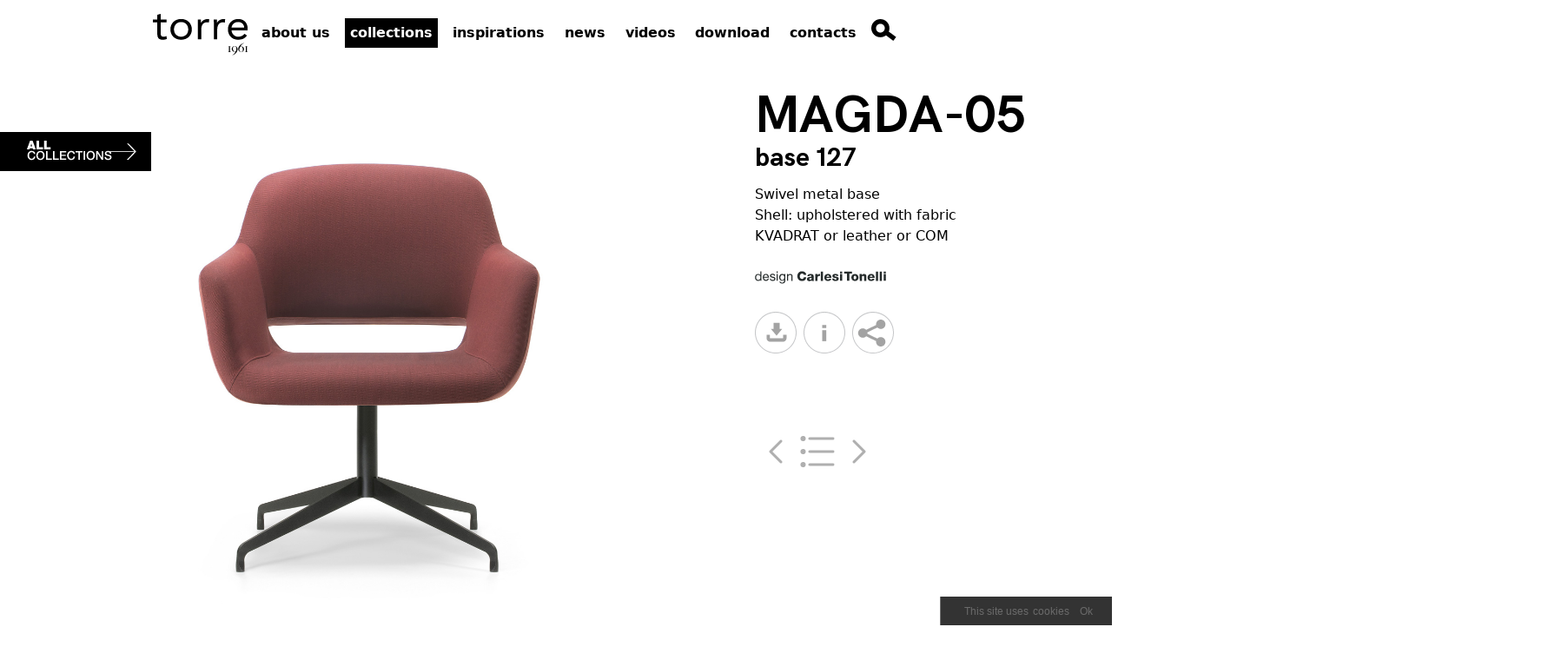

--- FILE ---
content_type: text/html; charset=UTF-8
request_url: https://torre.it/collections/magda-05/armchairs/magda-05/751
body_size: 11320
content:
<!DOCTYPE HTML>
<html class="">
<head>
        <!-- Global site tag (gtag.js) - Google Analytics -->
<script async src="https://www.googletagmanager.com/gtag/js?id=G-YD7GEMEWPT"></script>
<script>
    window.dataLayer = window.dataLayer || [];

    function gtag() {
        dataLayer.push(arguments);
    }
    gtag('js', new Date());

    gtag('config', 'G-YD7GEMEWPT');
</script>
<!-- END Global site tag (gtag.js) - Google Analytics -->
    <title>Armchairs - MAGDA-05, Torre 1961</title>
    <meta charset="UTF-8"/>
    <meta http-equiv="Content-Type" content="text/html;charset=UTF-8">
    <meta name="description" content="Swivel metal base 
Shell: upholstered with fabric KVADRAT or leather or COM">
    <meta name="keywords" content="">
    <meta name="viewport" content="initial-scale=1.0">
    <meta name="format-detection" content="telephone=no">
    <meta http-equiv="X-UA-Compatible" content="IE=edge,chrome=1">
                    <meta property="og:title" content="Armchairs - MAGDA-05, Torre 1961"/>
                                <meta property="og:description" content="Swivel metal base 
Shell: upholstered with fabric KVADRAT or leather or COM"/>
                                <meta property="og:url" content="https://torre.it/collections/magda-05/armchairs/magda-05/751"/>
                                    <meta property="og:image" content="https://torre.it/media/prodotti/img/Magda-05-127_1596014373.jpg"/>
                    <meta property="og:image:type" content="image/jpeg"/>
                    <meta property="og:image:width" content="300"/>
                    <meta property="og:image:height" content="300"/>
                        <link rel="icon" type="image/x-icon" href="https://torre.it/assets/img/commons/favicon.png"/>
    <link rel="shortcut icon" type="image/x-icon" href="https://torre.it/assets/img/commons/favicon.png"/>
        <!--    <link type="text/css" media="screen" rel="stylesheet" href="--><!--"/>-->
    <link type="text/css" media="screen" rel="stylesheet" href="https://torre.it/resources/dist/app.css"/>
    <link rel="preconnect" href="https://scripts.sirv.com" crossorigin>
    <link rel="preconnect" href="https://mobile3d.sirv.com" crossorigin>
    <link rel="preconnect" href="https://mobile3d-cdn.sirv.com" crossorigin>
    <link rel="dns-prefetch" href="https://scripts.sirv.com">
    <link rel="dns-prefetch" href="//mobile3d.sirv.com">
    <link rel="dns-prefetch" href="//mobile3d-cdn.sirv.com">
    <script src="https://scripts.sirv.com/sirv.js"></script>
</head>
<body
    id='products'
    class='list scheda min-h-screen'
>

<div class="relative w-full h-full bg-white z-20" id="top-menu-wrapper">
    <header class="header container relative z-20 flow-root pt-4 pb-2 w-full lg:w-3/4 xl:w/4/5 2xl:w-5/6">
        <div class="logo inline-block float-left">
            <a href="https://torre.it/" class="logo-img h-full">
                <img src="/assets/img/topnav/logo_torre_gallery.svg"/>
            </a>
        </div>
        <div class="menu-wrapper text-sm inline-block absolute top-0 right-0 md:relative xl:text-base float-left">
            <div class="menu-closed block md:hidden">
                <a href='javascript:void(0);' class="search-open-btn"></a>
                <span class="menu-open-btn"></span>
            </div>
            <div class="menu-open hidden md:block">
                <div class="menu-list lowercase font-bold">
                    <a id="mnu-company"
                       href="https://torre.it/company"
                       class="locked-url menu-item "
                       data-page="company"
                       data-subpage=""
                       data-class=""
                    >
                        about us                    </a>
                    <a id="mnu-products"
                       href="https://torre.it/collections"
                       class="locked-url menu-item active"
                       data-page="products"
                       data-subpage=""
                       data-class=""
                    >
                        Collections                    </a>
                    <a id="mnu-inspirations"
                       href="https://torre.it/inspirations"
                       class="locked-url menu-item "
                       data-page="inspirations"
                       data-subpage=""
                       data-class=""
                    >
                        Inspirations                    </a>

                    
                    <a id="mnu-news"
                       href="https://torre.it/news"
                       class="locked-url menu-item "
                       data-page="news"
                       data-subpage=""
                       data-class=""
                    >
                        News                    </a>
                    <a id="mnu-videos"
                       href="https://torre.it/videos"
                       class="locked-url menu-item "
                       data-page="videos"
                       data-subpage=""
                       data-class=""
                    >
                        Videos                    </a>

                    <a id="mnu-download"
                       href="https://utility.torre.it/download"
                       class="menu-item"
                       target="_blank"
                    >
                        Download                    </a>
                    <a id="mnu-contacts"
                       href="https://torre.it/contacts"
                       class="locked-url menu-item "
                       data-page="contacts"
                       data-subpage=""
                       data-class=""
                    >
                        Contacts                    </a>
                    <a class="search-open-cnt ml-4">
                        <img src="https://torre.it/assets/img/topnav/lente_fuori_gallery.svg" alt="" width="29" height="25" class="search-open-btn"/>
                    </a>
                </div>
            </div>
            <div class="fixed search-open pr-4 border rounded-sm shadow top-16 md:top-28 lg:top-14">
                <div class="flex h-full relative">
                    <div class="search-close-btn flex-none w-16"></div>
                    <div class="search-list h-full flex-grow">
                        <form name="frmSearch" method="get" class="h-full" action="https://torre.it/search">
                            <div class="h-full relative mx-auto text-gray-600">
                                <input
                                    id="search-key"
                                    name="search_key"
                                    class="bg-white h-full pl-5 pr-16 text-sm focus:outline-none"
                                    type="search"
                                    name="search"
                                    placeholder="type your search here..."
                                >
                                <input
                                    class="absolute right-0 top-0 mt-5 mr-4"
                                    name="btnSearch"
                                    type="image"
                                    src="https://torre.it/assets/img/topnav/lente_fuori_gallery.svg" width="29"
                                    height="25" class="search-btn"/>
                            </div>
                        </form>
                    </div>
                </div>
            </div>
        </div>
    </header>
</div>

<div class="menu-open-sp inline-block md:hidden z-30 w-full h-full">
    <div class="menu-close-btn absolute"></div>
    <div class="menu-list z-40">
        <a id="mnu-company-sp"
           href="javascript:void(0);"
           class="company-btn "
           data-page="company"
           data-subpage=""
           data-class=""
        >
            Company        </a>
        <div class="submenu-list ">
            <a id="mnu-profile-sp"
               href="https://torre.it/company/profile"
               class="locked-url "
               data-page="company"
               data-subpage="profile"
               data-class="profile"
            >
                profile            </a>
            <a id="mnu-organization-sp"
               href="https://torre.it/company/organization"
               class="locked-url "
               data-page="company"
               data-subpage="organization"
               data-class="organization"
            >
                organization            </a>
            <a id="mnu-team-sp"
               href="https://torre.it/company/team"
               class="locked-url "
               data-page="company"
               data-subpage="team"
               data-class="team"
            >
                team            </a>
            <a id="mnu-markets-sp"
               href="https://torre.it/company/markets"
               class="locked-url "
               data-page="company"
               data-subpage="markets"
               data-class="markets"
            >
                markets            </a>
        </div>
        <a id="mnu-products-sp"
           href="https://torre.it/collections"
           class="locked-url active"
           data-page="products"
           data-subpage=""
           data-class=""
        >
            Collections        </a>
        <a id="mnu-inspirations-sp"
           href="https://torre.it/inspirations"
           class="locked-url "
           data-page="inspirations"
           data-subpage=""
           data-class=""
        >
            Inspirations        </a>
                <a id="mnu-news-sp"
           href="https://torre.it/news"
           class="locked-url "
           data-page="news"
           data-subpage=""
           data-class=""
        >
            News        </a>
        <a id="mnu-videos-sp"
           href="https://torre.it/videos"
           class="locked-url "
           data-page="videos"
           data-subpage=""
           data-class=""
        >
            Videos        </a>
        <a id="mnu-download-sp"
           href="https://utility.torre.it/download"
           target="_blank"
        >
            Download        </a>
        <a id="mnu-contacts-sp"
           href="https://torre.it/contacts"
           class="locked-url "
           data-page="contacts"
           data-subpage=""
           data-class=""
        >
            Contacts        </a>
        <!--        <a href="javascript:void(0);" class="download-logout-btn">LOGOUT</a>-->
        <div class="social-menu">
            <a href="https://www.facebook.com/pages/Torre/209786285889017" target="_blank" class="social-btn fb-btn">Facebook</a>
            <a href="https://www.instagram.com/torreinsta/" target="_blank" class="social-btn ist-btn">Instagram</a>
            <a href="https://twitter.com/Torre_1961" target="_blank" class="social-btn tw-btn">Twitter</a>
            <a href="http://www.pinterest.com/Torre1961/" target="_blank" class="social-btn pin-btn">Pinterest</a>
        </div>
    </div>
</div>

<main
    class="main relative flow-root"
    data-page="products"
    data-class="list scheda"
>
    <div class="relative block">
        <div class="relative md:absolute all-products-btn md:top-20 lg:top-20"></div>

    <div class="side-bar">
        <div class="side-bar-btn"></div>
        <ul class="cat-list">
            <li>
                <a href="https://torre.it/collections"
                   class="locked-url "
                   data-page="products"
                   data-subpage=""
                   data-class="list"
                >
                    Collections
                </a>
            </li>
                                <li>
                        <a href="https://torre.it/collections/chairs"
                           class="locked-url "
                           data-page="products"
                           data-subpage=""
                           data-class="list"
                        >
                            Chairs                        </a>
                    </li>
                                    <li>
                        <a href="https://torre.it/collections/armchairs"
                           class="locked-url active underline"
                           data-page="products"
                           data-subpage=""
                           data-class="list"
                        >
                            Armchairs                        </a>
                    </li>
                                    <li>
                        <a href="https://torre.it/collections/stools"
                           class="locked-url "
                           data-page="products"
                           data-subpage=""
                           data-class="list"
                        >
                            Stools                        </a>
                    </li>
                                    <li>
                        <a href="https://torre.it/collections/tables"
                           class="locked-url "
                           data-page="products"
                           data-subpage=""
                           data-class="list"
                        >
                            Tables                        </a>
                    </li>
                                    <li>
                        <a href="https://torre.it/collections/sofas"
                           class="locked-url "
                           data-page="products"
                           data-subpage=""
                           data-class="list"
                        >
                            Sofas                        </a>
                    </li>
                        </ul>
    </div>

    <div class="grid gap-0 md:gap-x-6 grid-cols-1 md:grid-cols-3 prod-wrapper">
        <div class="col-span-3 sm:h-2 md:h-4 lg:h-6 xl:h-8" id="col-spacer_scheda_prod"></div>
        <div class="col-span-3 md:col-span-2" id="col-main-gallery">
            <div class="wrapper relative w-full h-full">
                                    <div id="gly-product-box-0" class="gly-product-box relative h-full">
                        <div class="product-img-wrap h-full">
                            <div class="product-img-vp relative h-full">
                                <div class='product-img-arrow product-img-arrow-sx inactive gly-product-img-arrow left-1' data-idb="0" data-dir='sx'></div>
                                <div class='product-img-arrow product-img-arrow-dx gly-product-img-arrow right-0' data-idb="0" data-dir='dx'></div>

                                <div id="gly-product-img-stripe-0"
                                     class="product-img-stripe gly-product-img-stripe drag relative h-full"
                                     data-cur="0"
                                     data-idb="0"
                                >
                                                                                                                <img src="https://torre.it/media/prodotti/img/Magda-05-127_1596014373.jpg" alt="" width='auto' height='100%' class='product-photo gly-product-photo mx-auto'/>
                                                                        </div>
                                <ul class="img-controls gly-img-controls">
                                                                            <li class="active" data-idb="0"></li>
                                                                    </ul>
                            </div>
                            <!--                            <div class="gallery360-vp">-->
                            <!--                                <div class="gallery360-ajax"></div>-->
                            <!--                                <div class="gallery360-close-btn"></div>-->
                            <!--                            </div>-->
                        </div>
                    </div>
                            </div>
        </div>

        <div class="col-span-3 md:col-span-1 pt-4 sm:pt-0 relative">
            <div class="right-bar px-4 md:px-0 h-full">
                <h1 class="font-hkg_bold text-3xl sm:text-4xl md:text-5xl lg:text-6xl uppercase">MAGDA-05</h1>
                <h2 class="font-hkg_bold text-xl sm:text-2xl md:text-3xl lowercase">base 127</h2>
                                <div class='description'>
                    <span>Swivel metal base<br />
Shell: upholstered with fabric KVADRAT or leather or COM</span>
                    <div class="arrow-anim"></div>
                </div>
                                                                    <div class="design-concept"><img src="https://torre.it/assets/img/products/design_carlesi_e_tonelli.svg" alt="" width="169" height="15"/></div>
                                                				 				 
                <div class="flex pt-8 right-col-utilities w-full">
                                            <div class="utilities-btn download-btn">
                            <a href="https://torre.it/media/prodotti/pdf/751-en-MAGDA-05_127.pdf" target="_blank"></a>
                        </div>
                                        <div class="block utilities-btn info-btn ml-2"></div>
                    <div class="block utilities-btn ml-2 share-open-btn"></div>
                </div>
                <div class="share-box mt-8">
                    <ul>
                        <li class="social-btn fb-btn" data-social="FB"></li>
                        <li class="social-btn tw-btn" data-social="TW"></li>
                        <li class="social-btn gp-btn" data-social="GP"></li>
                        <li class="social-btn pn-btn" data-social="PN"></li>
                        <li class="ml-btn"><a href="mailto:?SUBJECT=MAGDA-05"></a></li>
                    </ul>
                </div>


                <div class="products-utilities-list mt-8"></div>
            </div>
        </div>
    </div>
    <!--    <div class="bg-wrapper absolute"></div>-->

</div>

<div class="relative w-full">
    <div class="finishing-stripe container mx-auto relative pt-8 pb-12">
        <div class="finishing-wrap pt-4 pb-8 w-full flow-root align-middle" id="technical-data-vp-header">
            <div class="finishing-title block relative text-xl sm:text-2xl md:text-3xl lg:text-4xl uppercase text-black pl-2 md:pl-0 float-left align-middle">
                Finishing
            </div>
            <!--            <div class="technical-data-close-btn float-right mr-2 md:mr-0"></div>-->
        </div>
        <div class="grid gap-0 md:gap-6 grid-cols-1 md:grid-cols-3">
            <div class="">
                <div class="finishing-description-master">
                    <h4 class="text-lg sm:text-xl md:text-2xl lg:text-3xl text-black mb-4">KVADRAT FABRICS</h4>
                    <p>
                        The fabric selection we offer is based on Kvadrat collections since the features of these fabrics are perfectly fitting the contoured shape of our shells. A significant part of
                        textiles is Greenguar, HPD and EPD certified. Great focus is dedicated to the use of recycled materials and most of fabrics are in wool, a natural renewable and recyclable
                        material.
                    </p>
                </div>

                <select id="sel-finiture" class="aw-select" data-placeholder="Select a leather or fabric" data-callback="showFinishingImage">
                                                                        <option
                                value="https://torre.it/media/finiture_prodotti/img/tessuto-kvadrat-apparel-torre_c_1644495051.jpg">Apparel</option>
                                                                                                <option
                                value="https://torre.it/media/finiture_prodotti/img/kvadrat-assam_1626165307.jpg">Assam</option>
                                                                                                <option
                                value="https://torre.it/media/finiture_prodotti/img/kvadrat-atlas_1626165401.jpg">Atlas</option>
                                                                                                <option
                                value="https://torre.it/media/finiture_prodotti/img/kvadrat-attilio_1626165645.jpg">Attilio</option>
                                                                                                <option
                                value="https://torre.it/media/finiture_prodotti/img/kvadrat-avalon-2_1626165733.jpg">Avalon 2</option>
                                                                                                <option
                                value="https://torre.it/media/finiture_prodotti/img/kvadrat-balboa_1626165842.jpg">Balboa</option>
                                                                                                <option
                                value="https://torre.it/media/finiture_prodotti/img/kvadrat-balder-3_1626166045.jpg">Balder 3</option>
                                                                                                <option
                                value="https://torre.it/media/finiture_prodotti/img/kvadrat-bali_1626166122.jpg">Bali</option>
                                                                                                <option
                                value="https://torre.it/media/finiture_prodotti/img/kvadrat-baru_1626166185.jpg">Baru</option>
                                                                                                <option
                                value="https://torre.it/media/finiture_prodotti/img/kvadrat-base_1626166293.jpg">Base</option>
                                                                                                <option
                                value="https://torre.it/media/finiture_prodotti/img/kvadrat-basel_1626166358.jpg">Basel</option>
                                                                                                <option
                                value="https://torre.it/media/finiture_prodotti/img/kvadrat-byram_1626166423.jpg">Byram</option>
                                                                                                <option
                                value="https://torre.it/media/finiture_prodotti/img/kvadrat-canvas-2_1626166605.jpg">Canvas 2</option>
                                                                                                <option
                                value="https://torre.it/media/finiture_prodotti/img/kvadrat-carmen_1626166661.jpg">Carmen</option>
                                                                                                <option
                                value="https://torre.it/media/finiture_prodotti/img/kvadrat-clara-2_1626166782.jpg">Clara 2</option>
                                                                                                <option
                                value="https://torre.it/media/finiture_prodotti/img/kvadrat-clay_1626167044.jpg">Clay</option>
                                                                                                <option
                                value="https://torre.it/media/finiture_prodotti/img/kvadrat-coda-2_1626167096.jpg">Coda 2</option>
                                                                                                <option
                                value="https://torre.it/media/finiture_prodotti/img/kvadrat-coney_1626167327.jpg">Coney</option>
                                                                                                <option
                                value="https://torre.it/media/finiture_prodotti/img/kvadrat-cuba_1626167480.jpg">Cuba</option>
                                                                                                <option
                                value="https://torre.it/media/finiture_prodotti/img/kvadrat-divina-3_1626167732.jpg">Divina 3</option>
                                                                                                <option
                                value="https://torre.it/media/finiture_prodotti/img/kvadrat-divina-md_1626167799.jpg">Divina MD</option>
                                                                                                <option
                                value="https://torre.it/media/finiture_prodotti/img/kvadrat-divina-melange-3_1626167857.jpg">Divina Melange 3</option>
                                                                                                <option
                                value="https://torre.it/media/finiture_prodotti/img/kvadrat-drop_1626167970.jpg">Drop</option>
                                                                                                <option
                                value="https://torre.it/media/finiture_prodotti/img/kvadrat-duke_1626168031.jpg">Duke</option>
                                                                                                <option
                                value="https://torre.it/media/finiture_prodotti/img/kvadrat-encircle_1626168554.jpg">Encircle</option>
                                                                                                <option
                                value="https://torre.it/media/finiture_prodotti/img/kvadrat-fanello_1626168661.jpg">Fanello</option>
                                                                                                <option
                                value="https://torre.it/media/finiture_prodotti/img/kvadrat-field-2_1626168896.jpg">Field 2</option>
                                                                                                <option
                                value="https://torre.it/media/finiture_prodotti/img/kvadrat-flint_1626169027.jpg">Flint</option>
                                                                                                <option
                                value="https://torre.it/media/finiture_prodotti/img/kvadrat-floyd_1626169072.jpg">Floyd</option>
                                                                                                <option
                                value="https://torre.it/media/finiture_prodotti/img/kvadrat-floyd-screen_1626169136.jpg">Floyd Screen</option>
                                                                                                <option
                                value="https://torre.it/media/finiture_prodotti/img/kvadrat-foss_1626169233.jpg">Foss</option>
                                                                                                <option
                                value="https://torre.it/media/finiture_prodotti/img/kvadrat-gentle-2_1626169404.jpg">Gentle 2</option>
                                                                                                <option
                                value="https://torre.it/media/finiture_prodotti/img/kvadrat-grid_1626169626.jpg">Grid</option>
                                                                                                <option
                                value="https://torre.it/media/finiture_prodotti/img/kvadrat-hallingdal-65_1626169803.jpg">Hallingdal 65</option>
                                                                                                <option
                                value="https://torre.it/media/finiture_prodotti/img/kvadrat-harald-3_1626169920.jpg">Harald 3</option>
                                                                                                <option
                                value="https://torre.it/media/finiture_prodotti/img/kvadrat-hero-2-tessuto-torre_1720797354.jpg">Hero 2</option>
                                                                                                <option
                                value="https://torre.it/media/finiture_prodotti/img/kvadrat-jade_1626170237.jpg">Jade</option>
                                                                                                <option
                                value="https://torre.it/media/finiture_prodotti/img/kvadrat-levino_1626170571.jpg">Levino</option>
                                                                                                <option
                                value="https://torre.it/media/finiture_prodotti/img/kvadrat-manhattan_1626170674.jpg">Manhattan</option>
                                                                                                <option
                                value="https://torre.it/media/finiture_prodotti/img/kvadrat-maple_1626170728.jpg">Maple</option>
                                                                                                <option
                                value="https://torre.it/media/finiture_prodotti/img/kvadrat-melange-nap_1626170827.jpg">Melange Nap</option>
                                                                                                <option
                                value="https://torre.it/media/finiture_prodotti/img/kvadrat-moire_1626170973.jpg">Moiré</option>
                                                                                                <option
                                value="https://torre.it/media/finiture_prodotti/img/kvadrat-molly-2_1626171135.jpg">Molly 2</option>
                                                                                                <option
                                value="https://torre.it/media/finiture_prodotti/img/kvadrat-moss_1626171286.jpg">Moss</option>
                                                                                                <option
                                value="https://torre.it/media/finiture_prodotti/img/kvadrat-nara_1626171454.jpg">Nara</option>
                                                                                                <option
                                value="https://torre.it/media/finiture_prodotti/img/kvadrat-nazca_1626171498.jpg">Nazca</option>
                                                                                                <option
                                value="https://torre.it/media/finiture_prodotti/img/kvadrat-oaxaca_1626171539.jpg">Oaxaca</option>
                                                                                                <option
                                value="https://torre.it/media/finiture_prodotti/img/kvadrat-plecto_1626171648.jpg">Plecto</option>
                                                                                                <option
                                value="https://torre.it/media/finiture_prodotti/img/kvadrat-proof_1626171758.jpg">Proof</option>
                                                                                                <option
                                value="https://torre.it/media/finiture_prodotti/img/kvadrat-raas_1626172037.jpg">Raas</option>
                                                                                                <option
                                value="https://torre.it/media/finiture_prodotti/img/kvadrat-razzle-dazzle_1626172098.jpg">Razzle Dazzle</option>
                                                                                                <option
                                value="https://torre.it/media/finiture_prodotti/img/kvadrat-re-wool-2-tessuto-torre_1720797497.jpg">Re-wool 2</option>
                                                                                                <option
                                value="https://torre.it/media/finiture_prodotti/img/kvadrat-recheck_1626172149.jpg">Recheck</option>
                                                                                                <option
                                value="https://torre.it/media/finiture_prodotti/img/kvadrat-relate_1626172357.jpg">Relate</option>
                                                                                                <option
                                value="https://torre.it/media/finiture_prodotti/img/kvadrat-remix-3_1626172408.jpg">Remix 3</option>
                                                                                                <option
                                value="https://torre.it/media/finiture_prodotti/img/kvadrat-revive-1_1626172464.jpg">Revive 1</option>
                                                                                                <option
                                value="https://torre.it/media/finiture_prodotti/img/kvadrat-safire_1626172628.jpg">Safire</option>
                                                                                                <option
                                value="https://torre.it/media/finiture_prodotti/img/kvadrat-savanna_1626172838.jpg">Savanna</option>
                                                                                                <option
                                value="https://torre.it/media/finiture_prodotti/img/kvadrat-sequence_1626172884.jpg">Sequence</option>
                                                                                                <option
                                value="https://torre.it/media/finiture_prodotti/img/kvadrat-sprinkles_1626172970.jpg">Sprinkles</option>
                                                                                                <option
                                value="https://torre.it/media/finiture_prodotti/img/kvadrat-steelcut-3-tessuto-torre_1720797555.jpg">Steelcut 3</option>
                                                                                                <option
                                value="https://torre.it/media/finiture_prodotti/img/kvadrat-steelcut-trio-3_1626173114.jpg">Steelcut Trio 3</option>
                                                                                                <option
                                value="https://torre.it/media/finiture_prodotti/img/kvadrat-still_1626173218.jpg">Still</option>
                                                                                                <option
                                value="https://torre.it/media/finiture_prodotti/img/kvadrat-tonica-2_1626173372.jpg">Tonica 2</option>
                                                                                                <option
                                value="https://torre.it/media/finiture_prodotti/img/kvadrat-tonus-4_1626173417.jpg">Tonus 4</option>
                                                                                                <option
                                value="https://torre.it/media/finiture_prodotti/img/kvadrat-triangle_1626173459.jpg">Triangle</option>
                                                                                                <option
                                value="https://torre.it/media/finiture_prodotti/img/kvadrat-twill-weave_1626173519.jpg">Twill Weave</option>
                                                                                                <option
                                value="https://torre.it/media/finiture_prodotti/img/kvadrat-uniform-melange_1626173572.jpg">Uniform Melange</option>
                                                                                                <option
                                value="https://torre.it/media/finiture_prodotti/img/kvadrat-velvet_1626173646.jpg">Velvet</option>
                                                                                                <option
                                value="https://torre.it/media/finiture_prodotti/img/kvadrat-zero_1626173686.jpg">Zero</option>
                                                            </select>

                <div id="sel-finitura-image" class="w-full"></div>

            </div>
            <div class="">
                <div class="finishing-description mt-4 md:mt-0">
                    <h4 class="text-lg sm:text-xl md:text-2xl lg:text-3xl text-black mb-4">WOODEN COLORS</h4>
                    <p>
                        A wide choice of finishes is available to select the perfect matching of the wooden frames with the fabrics and the rest of the environment.
                    </p>
                </div>

                <select id="sel-wooden-colors" class="aw-select" data-placeholder="Select a wooden color" data-callback="showWoodenImage">
                                    </select>

                <div id="sel-wooden-colors-image" class="w-full"></div>
            </div>

            <div class="">
                <div class="finishing-description mt-4 md:mt-0">
                    <h4 class="text-lg sm:text-xl md:text-2xl lg:text-3xl text-black mb-4">METAL COLORS</h4>
					<p>
                        A wide choice of finishes is available to select the perfect matching of the metal frames with the fabrics and the rest of the environment.
                    </p>
                </div>

                <select id="sel-metal-colors" class="aw-select" data-placeholder="Select a metal color" data-callback="showMetalImage">
                                                                        <option value="https://torre.it//media/wooden_colors/img/metal-ral-3004-purple-red_1721633370.jpg">RAL 3004 Purple red</option>
                                                                                                <option value="https://torre.it//media/wooden_colors/img/ral3007-black-red_1643973809.jpg">RAL 3007 Black red</option>
                                                                                                <option value="https://torre.it//media/wooden_colors/img/ral6012-black-green_1643973835.jpg">RAL 6012 Black green</option>
                                                                                                <option value="https://torre.it//media/wooden_colors/img/ral7005-mouse-grey_1643973762.jpg">RAL 7005 Mouse grey</option>
                                                                                                <option value="https://torre.it//media/wooden_colors/img/ral7016-anthracite-grey_1643973785.jpg">RAL 7016 Anthracite grey</option>
                                                                                                <option value="https://torre.it//media/wooden_colors/img/ral8019-grey-brown_1643973693.jpg">RAL 8019 Grey brown</option>
                                                                                                <option value="https://torre.it//media/wooden_colors/img/ral9005-jet-black_1643973857.jpg">RAL 9005 Jet black</option>
                                                                                                <option value="https://torre.it//media/wooden_colors/img/ral9010_1657183644.jpg">RAL 9010 Pure white</option>
                                                                                                <option value="https://torre.it//media/wooden_colors/img/celeste_1657183761.jpg">0520 Saphire</option>
                                                                                                <option value="https://torre.it//media/wooden_colors/img/metal-0620-malachite_1721633569.jpg">0620 Malachite</option>
                                                                                                <option value="https://torre.it//media/wooden_colors/img/verde_1657183831.jpg">0750 Green comodoro</option>
                                                                                                <option value="https://torre.it//media/wooden_colors/img/titanium_1657183810.jpg">4121 Titanium</option>
                                                                                                <option value="https://torre.it//media/wooden_colors/img/oro-rosa_1657183787.jpg">4820 Rose gold</option>
                                                                                                <option value="https://torre.it//media/wooden_colors/img/metal-806i-cipria_1721633454.jpg">806i Cipria</option>
                                                                                                <option value="https://torre.it//media/wooden_colors/img/bronze_1657183719.jpg">9020 Bronze</option>
                                                                                                <option value="https://torre.it//media/wooden_colors/img/metal-dark-bronze_1721633487.jpg">Dark bronze</option>
                                                                                                <option value="https://torre.it//media/wooden_colors/img/metal-gold_1721633516.jpg">Gold</option>
                                                                                                <option value="https://torre.it//media/wooden_colors/img/metal-silver_1721633539.jpg">Silver</option>
                                                            </select>

                <div id="sel-metal-colors-image" class="w-full"></div>
            </div>
        </div>
    </div>
</div>

<div class="technical-data-vp relative">
    <div class="technical-data-stripe container mx-auto relative pt-4 pb-12">
        <div class="technical-data-wrap py-4 w-full flow-root align-middle" id="technical-data-vp-header">
            <div class="technical-data-title block relative text-xl sm:text-2xl md:text-3xl lg:text-4xl uppercase text-white pl-2 md:pl-0 float-left align-middle">
                <b>Technical</b> data            </div>
<!--            <div class="technical-data-close-btn float-right mr-2 md:mr-0"></div>-->
        </div>
        <div
            class="technical-data-wrap technical-data-content data-table flex flex-wrap content-center justify-items-center w-11/12 md:w-4/5 xl:w-3/5 mx-auto pt-4">
            <div class="flex-1">
                <ul class="data-column left-column">
                    <li>
                        <table class="w-full">
                                                            <tr>
                                    <td class="brd-right brd-bottom"><img src="https://torre.it/assets/img/products/technical_data/icona_sedia_1.svg" alt="" width="19" height="30"/></td>
                                    <td class="data-label brd-bottom">&nbsp;&nbsp;&nbsp;&nbsp;&nbsp;Total height cm</td>
                                    <td class="data-value brd-bottom">82</td>
                                </tr>
                                                                                        <tr>
                                    <td class="brd-right brd-bottom"><img src="https://torre.it/assets/img/products/technical_data/icona_sedia_2.svg" alt="" width="19" height="30"/></td>
                                    <td class="data-label brd-bottom">&nbsp;&nbsp;&nbsp;&nbsp;&nbsp;Total width cm</td>
                                    <td class="data-value brd-bottom">70</td>
                                </tr>
                                                                                        <tr>
                                    <td class="brd-right brd-bottom"><img src="https://torre.it/assets/img/products/technical_data/icona_sedia_3.svg" alt="" width="19" height="30"/></td>
                                    <td class="data-label brd-bottom">&nbsp;&nbsp;&nbsp;&nbsp;&nbsp;Total depth cm</td>
                                    <td class="data-value brd-bottom">66</td>
                                </tr>
                                                                                        <tr>
                                    <td class="brd-right brd-bottom"><img src="https://torre.it/assets/img/products/technical_data/icona_sedia_4.svg" alt="" width="19" height="30"/></td>
                                    <td class="data-label brd-bottom">&nbsp;&nbsp;&nbsp;&nbsp;&nbsp;Seat height cm</td>
                                    <td class="data-value brd-bottom">42</td>
                                </tr>
                                                                                        <tr>
                                    <td class="brd-right brd-bottom"><img src="https://torre.it/assets/img/products/technical_data/icona_sedia_5.svg" alt="" width="19" height="30"/></td>
                                    <td class="data-label brd-bottom">&nbsp;&nbsp;&nbsp;&nbsp;&nbsp;Seat width cm</td>
                                    <td class="data-value brd-bottom">48</td>
                                </tr>
                                                                                        <tr>
                                    <td class="brd-right brd-bottom"><img src="https://torre.it/assets/img/products/technical_data/icona_sedia_6.svg" alt="" width="19" height="30"/></td>
                                    <td class="data-label brd-bottom">&nbsp;&nbsp;&nbsp;&nbsp;&nbsp;Seat depth cm</td>
                                    <td class="data-value brd-bottom">49</td>
                                </tr>
                                                                                        <tr>
                                    <td class="brd-right brd-bottom"><img src="https://torre.it/assets/img/products/technical_data/icona_sedia_7.svg" alt="" width="19" height="30"/></td>
                                    <td class="data-label brd-bottom">&nbsp;&nbsp;&nbsp;&nbsp;&nbsp;Arm height cm</td>
                                    <td class="data-value brd-bottom">63 to 64</td>
                                </tr>
                                                                                                                                            <tr>
                                <td class="brd-right brd-bottom"><img src="https://torre.it/assets/img/products/technical_data/icona_sedia_8.svg" alt="" width="25" height="36"/></td>
                                <td class="brd-bottom data-label">&nbsp;&nbsp;&nbsp;&nbsp;&nbsp;Stackable chair</td>
                                <td class="brd-bottom data-value">no</td>
                            </tr>
                        </table>
                    </li>
                </ul>
            </div>
            <div class="flex-1">
                <ul class="data-column right-column">
                    <li>
                        <table border="0" cellspacing="0" cellpadding="0" class="w-full">
                            <tr>
                                <td class="brd-left brd-top brd-right brd-bottom" rowspan="4">
                                    <img src="https://torre.it/assets/img/products/technical_data/icona_box.svg" alt="" width="42" height="47"/>
                                </td>
                                <td class="brd-top data-label brd-bottom">&nbsp;&nbsp;&nbsp;&nbsp;&nbsp;Gross weight kg</td>
                                <td class="brd-top data-value brd-right brd-bottom">16,0</td>
                            </tr>
                            <tr>
                                <td class="data-label brd-left brd-bottom">&nbsp;&nbsp;&nbsp;&nbsp;&nbsp;Box volume cbm</td>
                                <td class="data-value brd-right brd-bottom">0,52</td>
                            </tr>
                            <tr>
                                <td class="data-label brd-left brd-bottom">&nbsp;&nbsp;&nbsp;&nbsp;&nbsp;Box dimension cm</td>
                                <td class="data-value brd-right brd-bottom">84X70X88</td>
                            </tr>
                            <tr>
                                <td class="data-label brd-left brd-bottom">&nbsp;&nbsp;&nbsp;&nbsp;&nbsp;Quantity per box</td>
                                <td class="data-value brd-right brd-bottom">1</td>
                            </tr>
                                                            <tr>
                                    <td class="brd-right brd-left brd-bottom" rowspan="2">
                                        <img src="https://torre.it/assets/img/products/technical_data/icona_rotolo.svg" alt="" width="41" height="29"/>
                                    </td>
                                    <td class="data-label brd-bottom">&nbsp;&nbsp;&nbsp;&nbsp;&nbsp;Fabric cons. m</td>
                                    <td class="data-value brd-right brd-bottom">1,70</td>
                                </tr>
                                                                                        <tr>
                                    <td class="data-label brd-left brd-bottom">&nbsp;&nbsp;&nbsp;&nbsp;&nbsp;Leather cons. sq/m</td>
                                    <td class="data-value brd-right brd-bottom">3,80</td>
                                </tr>
                                                        <tr>
                                <td class="data-label brd-left img-cell" colspan="2">
                                                                            <img src="https://torre.it/media/prodotti/img/Magda-05-127_1596014373.jpg" alt="" class="w-full h-auto"/>
                                    
                                </td>
                                <td class="data-value">&nbsp;</td>
                            </tr>
                        </table>
                    </li>
                </ul>
            </div>
        </div>
    </div>
</div>

    <div class="relative pb-12" id="collection-product-stipe">
    <div class="container mx-auto relative pt-8">
        <div class="finishing-wrap py-4 w-full flow-root align-middle">
            <div class="finishing-title block relative text-xl sm:text-2xl md:text-3xl lg:text-4xl uppercase text-black pl-2 md:pl-0 float-left align-middle">
                Collection Product <strong>- MAGDA-05</strong>
            </div>
            <!--            <div class="technical-data-close-btn float-right mr-2 md:mr-0"></div>-->
        </div>
    </div>
    <div id="gly-product-box-1" class="family-gallery gly-product-box closed relative">
        <div class="gly-product-wrap">
            <div class='family-img-arrow family-img-arrow-sx inactive gly-product-img-arrow gly-product-img-arrow-sx' data-idb="1" data-dir='sx'></div>
            <div class='family-img-arrow family-img-arrow-dx gly-product-img-arrow gly-product-img-arrow-dx' data-idb="1" data-dir='dx'></div>
            <!--            <div class='family-close-btn z-50'></div>-->
            <div id="gly-product-img-vp-1" class="family-img-vp relative">
                <div id="gly-product-img-stripe-1" class="family-img-stripe gly-product-img-stripe relative" data-cur="0" data-idb="1">
                                                    <a href='https://torre.it/collections/magda-05/armchairs/magda-05/381'
                                   class="family-img-box a-ipad  gly-product-photo locked-url relative"
                                   data-page="products"
                                   data-subpage=""
                                   data-class="list scheda"
                                >
                                    <h2>base 100</h2>
                                    <div class="img-box relative">
                                        <img src="https://torre.it/media/prodotti/img/Magda-05-100_1499155426-m2.jpg" alt="" width='192' height='140' class='family-photo'/>
                                        <div class="img-veil"></div>
                                    </div>
                                </a>
                                                            <a href='https://torre.it/collections/magda-05/armchairs/magda-05/474'
                                   class="family-img-box a-ipad  gly-product-photo locked-url relative"
                                   data-page="products"
                                   data-subpage=""
                                   data-class="list scheda"
                                >
                                    <h2>base 105</h2>
                                    <div class="img-box relative">
                                        <img src="https://torre.it/media/prodotti/img/Magda-05-105_1499155450-m2.jpg" alt="" width='192' height='140' class='family-photo'/>
                                        <div class="img-veil"></div>
                                    </div>
                                </a>
                                                            <a href='https://torre.it/collections/magda-05/armchairs/magda-05/653'
                                   class="family-img-box a-ipad  gly-product-photo locked-url relative"
                                   data-page="products"
                                   data-subpage=""
                                   data-class="list scheda"
                                >
                                    <h2>base 113</h2>
                                    <div class="img-box relative">
                                        <img src="https://torre.it/media/prodotti/img/Magda-05-113_1499155471-m2.jpg" alt="" width='192' height='140' class='family-photo'/>
                                        <div class="img-veil"></div>
                                    </div>
                                </a>
                                                            <a href='https://torre.it/collections/magda-05/armchairs/magda-05/751'
                                   class="family-img-box a-ipad active gly-product-photo locked-url relative"
                                   data-page="products"
                                   data-subpage=""
                                   data-class="list scheda"
                                >
                                    <h2>base 127</h2>
                                    <div class="img-box relative">
                                        <img src="https://torre.it/media/prodotti/img/Magda-05-127_1596014373-m2.jpg" alt="" width='192' height='140' class='family-photo'/>
                                        <div class="img-veil"></div>
                                    </div>
                                </a>
                                                            <a href='https://torre.it/collections/magda-05/armchairs/magda-05/752'
                                   class="family-img-box a-ipad  gly-product-photo locked-url relative"
                                   data-page="products"
                                   data-subpage=""
                                   data-class="list scheda"
                                >
                                    <h2>base 128</h2>
                                    <div class="img-box relative">
                                        <img src="https://torre.it/media/prodotti/img/Magda-05-128_1596014430-m2.jpg" alt="" width='192' height='140' class='family-photo'/>
                                        <div class="img-veil"></div>
                                    </div>
                                </a>
                                            </div>
            </div>
        </div>
    </div>
</div>

    <div class="relative" id="collection-stripe">
    <div class="container mx-auto relative pt-8">
        <div class="finishing-wrap py-4 w-full flow-root align-middle">
            <div class="finishing-title block relative text-xl sm:text-2xl md:text-3xl lg:text-4xl uppercase text-black pl-2 md:pl-0 float-left align-middle">
                Collection <strong>- MAGDA</strong>
            </div>
            <!--            <div class="technical-data-close-btn float-right mr-2 md:mr-0"></div>-->
        </div>
    </div>
    <div class="container product-grid w-full pb-12">
        <div class="row flow-root w-full">
                                                    <div class="grid-item">
                            <a href='https://torre.it/collections/products/magda-00/68'
                               class="locked-url block"
                               data-page="products"
                               data-subpage=""
                               data-class="list scheda"
                            >
                                <img src="https://torre.it/assets/img/commons/place-holder.gif"
                                     width="320"
                                     height="248"
                                     class="lazy img-responsive-full"
                                     data-original="https://torre.it/media/famiglie/img/Magda-00_1490689344.jpg"/
                                >
                                                            </a>
                            <div class='item-text'>
                                <a href='https://torre.it/collections/products/magda-00/68'
                                   class="locked-url block"
                                   data-page="products"
                                   data-subpage=""
                                   data-class="list scheda">
                                    <h3>
                                        MAGDA-00                                    </h3>
                                </a>
                                
                                                                    <img src="https://torre.it/assets/img/products/design_carlesi_e_tonelli_grigio.svg" alt="" width="135" height="12" class="design-concept"/>
                                
                                
                                
                                <div class="flow-root h-8 mt-2">
                                                                            <a href="#"
                                           class="url-360-open-btn float-left"
                                           data-title="MAGDA-00"
                                           data-id="68"
                                        >
                                            <img src="https://torre.it/assets/img/products/icon-360.png" alt="360 View" width="40" height="20" class="360-view"/>
                                        </a>
                                        <div style="display:none;"
                                             id="sirv-68"
                                             class="Sirv"
                                             data-rel="el_68"
                                             data-src="https://mobile3d.sirv.com/Spins/TorreWebSite/magda_00/magda_00.spin"
                                        ></div>
                                    
                                    
                                    <div class="clearfix"></div>
                                </div>
                            </div>
                        </div>
                                            <div class="grid-item">
                            <a href='https://torre.it/collections/products/magda-01/69'
                               class="locked-url block"
                               data-page="products"
                               data-subpage=""
                               data-class="list scheda"
                            >
                                <img src="https://torre.it/assets/img/commons/place-holder.gif"
                                     width="320"
                                     height="248"
                                     class="lazy img-responsive-full"
                                     data-original="https://torre.it/media/famiglie/img/Magda-01HB 100_1596094071.jpg"/
                                >
                                                            </a>
                            <div class='item-text'>
                                <a href='https://torre.it/collections/products/magda-01/69'
                                   class="locked-url block"
                                   data-page="products"
                                   data-subpage=""
                                   data-class="list scheda">
                                    <h3>
                                        MAGDA-01                                    </h3>
                                </a>
                                
                                                                    <img src="https://torre.it/assets/img/products/design_carlesi_e_tonelli_grigio.svg" alt="" width="135" height="12" class="design-concept"/>
                                
                                
                                
                                <div class="flow-root h-8 mt-2">
                                    
                                    
                                    <div class="clearfix"></div>
                                </div>
                            </div>
                        </div>
                                            <div class="grid-item">
                            <a href='https://torre.it/collections/products/magda-04/70'
                               class="locked-url block"
                               data-page="products"
                               data-subpage=""
                               data-class="list scheda"
                            >
                                <img src="https://torre.it/assets/img/commons/place-holder.gif"
                                     width="320"
                                     height="248"
                                     class="lazy img-responsive-full"
                                     data-original="https://torre.it/media/famiglie/img/Magda-04_1490689414.jpg"/
                                >
                                                            </a>
                            <div class='item-text'>
                                <a href='https://torre.it/collections/products/magda-04/70'
                                   class="locked-url block"
                                   data-page="products"
                                   data-subpage=""
                                   data-class="list scheda">
                                    <h3>
                                        MAGDA-04                                    </h3>
                                </a>
                                
                                                                    <img src="https://torre.it/assets/img/products/design_carlesi_e_tonelli_grigio.svg" alt="" width="135" height="12" class="design-concept"/>
                                
                                
                                
                                <div class="flow-root h-8 mt-2">
                                                                            <a href="#"
                                           class="url-360-open-btn float-left"
                                           data-title="MAGDA-04"
                                           data-id="70"
                                        >
                                            <img src="https://torre.it/assets/img/products/icon-360.png" alt="360 View" width="40" height="20" class="360-view"/>
                                        </a>
                                        <div style="display:none;"
                                             id="sirv-70"
                                             class="Sirv"
                                             data-rel="el_70"
                                             data-src="https://mobile3d.sirv.com/Spins/TorreWebSite/magda_04/magda_04.spin"
                                        ></div>
                                    
                                    
                                    <div class="clearfix"></div>
                                </div>
                            </div>
                        </div>
                                            <div class="grid-item">
                            <a href='https://torre.it/collections/products/magda-04-mid/210'
                               class="locked-url block"
                               data-page="products"
                               data-subpage=""
                               data-class="list scheda"
                            >
                                <img src="https://torre.it/assets/img/commons/place-holder.gif"
                                     width="320"
                                     height="248"
                                     class="lazy img-responsive-full"
                                     data-original="https://torre.it/media/famiglie/img/Magda-04 Mid 100 front_1750670503.jpg"/
                                >
                                                            </a>
                            <div class='item-text'>
                                <a href='https://torre.it/collections/products/magda-04-mid/210'
                                   class="locked-url block"
                                   data-page="products"
                                   data-subpage=""
                                   data-class="list scheda">
                                    <h3>
                                        MAGDA-04 MID                                    </h3>
                                </a>
                                
                                                                    <img src="https://torre.it/assets/img/products/design_carlesi_e_tonelli_grigio.svg" alt="" width="135" height="12" class="design-concept"/>
                                
                                
                                
                                <div class="flow-root h-8 mt-2">
                                    
                                    
                                    <div class="clearfix"></div>
                                </div>
                            </div>
                        </div>
                                            <div class="grid-item">
                            <a href='https://torre.it/collections/products/magda-05/71'
                               class="locked-url block"
                               data-page="products"
                               data-subpage=""
                               data-class="list scheda"
                            >
                                <img src="https://torre.it/assets/img/commons/place-holder.gif"
                                     width="320"
                                     height="248"
                                     class="lazy img-responsive-full"
                                     data-original="https://torre.it/media/famiglie/img/Magda-05_1490689524.jpg"/
                                >
                                                            </a>
                            <div class='item-text'>
                                <a href='https://torre.it/collections/products/magda-05/71'
                                   class="locked-url block"
                                   data-page="products"
                                   data-subpage=""
                                   data-class="list scheda">
                                    <h3>
                                        MAGDA-05                                    </h3>
                                </a>
                                
                                                                    <img src="https://torre.it/assets/img/products/design_carlesi_e_tonelli_grigio.svg" alt="" width="135" height="12" class="design-concept"/>
                                
                                
                                
                                <div class="flow-root h-8 mt-2">
                                                                            <a href="#"
                                           class="url-360-open-btn float-left"
                                           data-title="MAGDA-05"
                                           data-id="71"
                                        >
                                            <img src="https://torre.it/assets/img/products/icon-360.png" alt="360 View" width="40" height="20" class="360-view"/>
                                        </a>
                                        <div style="display:none;"
                                             id="sirv-71"
                                             class="Sirv"
                                             data-rel="el_71"
                                             data-src="https://mobile3d.sirv.com/Spins/TorreWebSite/magda_05/magda_05.spin"
                                        ></div>
                                    
                                    
                                    <div class="clearfix"></div>
                                </div>
                            </div>
                        </div>
                                            <div class="grid-item">
                            <a href='https://torre.it/collections/products/magda-05-lounge/72'
                               class="locked-url block"
                               data-page="products"
                               data-subpage=""
                               data-class="list scheda"
                            >
                                <img src="https://torre.it/assets/img/commons/place-holder.gif"
                                     width="320"
                                     height="248"
                                     class="lazy img-responsive-full"
                                     data-original="https://torre.it/media/famiglie/img/Magda-05 LOUNGE H101_1606400322.jpg"/
                                >
                                                            </a>
                            <div class='item-text'>
                                <a href='https://torre.it/collections/products/magda-05-lounge/72'
                                   class="locked-url block"
                                   data-page="products"
                                   data-subpage=""
                                   data-class="list scheda">
                                    <h3>
                                        MAGDA-05 LOUNGE                                    </h3>
                                </a>
                                
                                                                    <img src="https://torre.it/assets/img/products/design_carlesi_e_tonelli_grigio.svg" alt="" width="135" height="12" class="design-concept"/>
                                
                                
                                
                                <div class="flow-root h-8 mt-2">
                                                                            <a href="#"
                                           class="url-360-open-btn float-left"
                                           data-title="MAGDA-05 LOUNGE"
                                           data-id="72"
                                        >
                                            <img src="https://torre.it/assets/img/products/icon-360.png" alt="360 View" width="40" height="20" class="360-view"/>
                                        </a>
                                        <div style="display:none;"
                                             id="sirv-72"
                                             class="Sirv"
                                             data-rel="el_72"
                                             data-src="https://mobile3d.sirv.com/Spins/TorreWebSite/magda_05_HB/magda_05_HB.spin"
                                        ></div>
                                    
                                    
                                    <div class="clearfix"></div>
                                </div>
                            </div>
                        </div>
                                            <div class="grid-item">
                            <a href='https://torre.it/collections/products/magda-06/73'
                               class="locked-url block"
                               data-page="products"
                               data-subpage=""
                               data-class="list scheda"
                            >
                                <img src="https://torre.it/assets/img/commons/place-holder.gif"
                                     width="320"
                                     height="248"
                                     class="lazy img-responsive-full"
                                     data-original="https://torre.it/media/famiglie/img/Magda-06_1490690189.jpg"/
                                >
                                                            </a>
                            <div class='item-text'>
                                <a href='https://torre.it/collections/products/magda-06/73'
                                   class="locked-url block"
                                   data-page="products"
                                   data-subpage=""
                                   data-class="list scheda">
                                    <h3>
                                        MAGDA-06                                    </h3>
                                </a>
                                
                                                                    <img src="https://torre.it/assets/img/products/design_carlesi_e_tonelli_grigio.svg" alt="" width="135" height="12" class="design-concept"/>
                                
                                
                                
                                <div class="flow-root h-8 mt-2">
                                                                            <a href="#"
                                           class="url-360-open-btn float-left"
                                           data-title="MAGDA-06"
                                           data-id="73"
                                        >
                                            <img src="https://torre.it/assets/img/products/icon-360.png" alt="360 View" width="40" height="20" class="360-view"/>
                                        </a>
                                        <div style="display:none;"
                                             id="sirv-73"
                                             class="Sirv"
                                             data-rel="el_73"
                                             data-src="https://mobile3d.sirv.com/Spins/TorreWebSite/magda_06/magda_06.spin"
                                        ></div>
                                    
                                    
                                    <div class="clearfix"></div>
                                </div>
                            </div>
                        </div>
                                            <div class="grid-item">
                            <a href='https://torre.it/collections/products/magda-07/74'
                               class="locked-url block"
                               data-page="products"
                               data-subpage=""
                               data-class="list scheda"
                            >
                                <img src="https://torre.it/assets/img/commons/place-holder.gif"
                                     width="320"
                                     height="248"
                                     class="lazy img-responsive-full"
                                     data-original="https://torre.it/media/famiglie/img/Magda-07_1490690263.jpg"/
                                >
                                                            </a>
                            <div class='item-text'>
                                <a href='https://torre.it/collections/products/magda-07/74'
                                   class="locked-url block"
                                   data-page="products"
                                   data-subpage=""
                                   data-class="list scheda">
                                    <h3>
                                        MAGDA-07                                    </h3>
                                </a>
                                
                                                                    <img src="https://torre.it/assets/img/products/design_carlesi_e_tonelli_grigio.svg" alt="" width="135" height="12" class="design-concept"/>
                                
                                
                                
                                <div class="flow-root h-8 mt-2">
                                                                            <a href="#"
                                           class="url-360-open-btn float-left"
                                           data-title="MAGDA-07"
                                           data-id="74"
                                        >
                                            <img src="https://torre.it/assets/img/products/icon-360.png" alt="360 View" width="40" height="20" class="360-view"/>
                                        </a>
                                        <div style="display:none;"
                                             id="sirv-74"
                                             class="Sirv"
                                             data-rel="el_74"
                                             data-src="https://mobile3d.sirv.com/Spins/TorreWebSite/magda_07/magda_07.spin"
                                        ></div>
                                    
                                    
                                    <div class="clearfix"></div>
                                </div>
                            </div>
                        </div>
                                            <div class="grid-item">
                            <a href='https://torre.it/collections/products/magda-09/75'
                               class="locked-url block"
                               data-page="products"
                               data-subpage=""
                               data-class="list scheda"
                            >
                                <img src="https://torre.it/assets/img/commons/place-holder.gif"
                                     width="320"
                                     height="248"
                                     class="lazy img-responsive-full"
                                     data-original="https://torre.it/media/famiglie/img/Magda-09_1490690223.jpg"/
                                >
                                                            </a>
                            <div class='item-text'>
                                <a href='https://torre.it/collections/products/magda-09/75'
                                   class="locked-url block"
                                   data-page="products"
                                   data-subpage=""
                                   data-class="list scheda">
                                    <h3>
                                        MAGDA-09                                    </h3>
                                </a>
                                
                                                                    <img src="https://torre.it/assets/img/products/design_carlesi_e_tonelli_grigio.svg" alt="" width="135" height="12" class="design-concept"/>
                                
                                
                                
                                <div class="flow-root h-8 mt-2">
                                                                            <a href="#"
                                           class="url-360-open-btn float-left"
                                           data-title="MAGDA-09"
                                           data-id="75"
                                        >
                                            <img src="https://torre.it/assets/img/products/icon-360.png" alt="360 View" width="40" height="20" class="360-view"/>
                                        </a>
                                        <div style="display:none;"
                                             id="sirv-75"
                                             class="Sirv"
                                             data-rel="el_75"
                                             data-src="https://mobile3d.sirv.com/Spins/TorreWebSite/magda_09/magda_09.spin"
                                        ></div>
                                    
                                    
                                    <div class="clearfix"></div>
                                </div>
                            </div>
                        </div>
                                <div class="clearfix"></div>
        </div>
    </div>
</div>

<div class="info-vp" id="p-contact-form">
    <div class="info-stripe container mx-auto relative">
        <div class="info-wrap pt-8 w-full flow-root align-middle" id="info-vp-header">
            <div class="info-title block relative text-xl sm:text-2xl md:text-3xl lg:text-4xl uppercase text-white pl-2 md:pl-0 float-left align-middle">
                <b>Request</b> info            </div>
<!--            <div class="info-close-btn float-right mr-2 md:mr-0"></div>-->
        </div>
        <div
            class="info-wrap info-content data-table flex flex-wrap content-center justify-items-center w-11/12 md:w-4/5 xl:w-3/5 mx-auto pt-4">
            <div class="flex-1">
                <div class="w-11/12">
                    <form class="rounded px-8 pt-6 pb-8 mb-4">
                        <div class="mb-4">
                            <label class="block text-white text-sm font-semibold mb-2 uppercase" for="txtName">
                                name *
                            </label>
                            <input
                                class="bg-gray-100 appearance-none border rounded w-full py-2 px-3 text-gray-700 leading-tight focus:outline-none focus:shadow-outline"
                                id="txtName"
                                name="txtName"
                                type="text"
                                placeholder="name"
                            />
                        </div>
                        <div class="mb-4">
                            <label class="block text-white text-sm font-semibold mb-2 uppercase" for="txtSurname">
                                surname *
                            </label>
                            <input
                                class="bg-gray-100 appearance-none border rounded w-full py-2 px-3 text-gray-700 leading-tight focus:outline-none focus:shadow-outline"
                                id="txtSurname"
                                name="txtSurname"
                                type="text"
                                placeholder="surname"
                            />
                        </div>
                        <div class="mb-4">
                            <label class="block text-white text-sm font-semibold mb-2 uppercase" for="txtCompany">
                                company *
                            </label>
                            <input
                                class="bg-gray-100 appearance-none border rounded w-full py-2 px-3 text-gray-700 leading-tight focus:outline-none focus:shadow-outline"
                                id="txtCompany"
                                name="txtCompany"
                                type="text"
                                placeholder="company"
                            />
                        </div>
                        <div class="mb-4">
                            <label class="block text-white text-sm font-semibold mb-2 uppercase" for="txtMail">
                                email *
                            </label>
                            <input
                                class="bg-gray-100 appearance-none border rounded w-full py-2 px-3 text-gray-700 leading-tight focus:outline-none focus:shadow-outline"
                                id="txtMail"
                                name="txtMail"
                                type="text"
                                placeholder="email"
                            />
                        </div>
                        <div class="mb-4">
                            <label
                                class="block text-white text-sm font-semibold mb-2 uppercase"
                                for="txtAddress"
                            >
                                address                            </label>
                            <textarea
                                rows="4"
                                cols="50"
                                class="bg-gray-100 p-1 appearance-none border rounded w-full text-gray-700 leading-tight focus:outline-none focus:shadow-outline"
                                id="txtAddress"
                                name="txtAddress"
                                type="text"
                            >
                            </textarea>
                        </div>
                        <div class="mb-4">
                            <label
                                class="block text-white text-sm font-semibold mb-2 uppercase"
                                for="txtMessage"
                            >
                                message                            </label>
                            <textarea
                                rows="4"
                                cols="50"
                                class="bg-gray-100 p-1 appearance-none border rounded w-full text-gray-700 leading-tight focus:outline-none focus:shadow-outline"
                                id="txtMessage"
                                name="txtMessage"
                                type="text"
                            >
                            </textarea>
                        </div>
                        <div class="privacy-box text-white">
                            <div id="privacy-chk" class="privacy-chk"></div>
                            <div class="privacy-text ml-6">Accept Privacy</div>
                        </div>

                        <div class="flex items-center justify-between pt-4">
                            <button
                                class="uppercase send-btn send-en-btn hover:underline text-white font-bold py-2 px-4 rounded focus:outline-none focus:shadow-outline bg-black"
                                type="button"
                            >
                                Send
                            </button>
<!--                            <a class="uppercase cancel-btn cancel---><!---btn inline-block align-baseline font-bold text-sm text-white hover:underline bg-gray" href="javascript:void(0);">-->
<!--                                cancel-->
<!--                            </a>-->
                        </div>

                        <input id="txtPrivacy" name="txtPrivacy" type="hidden" value="0" size="5"/>
                        <input id="txtProduct" name="txtProduct" type="hidden" value="" size="5"/>
                    </form>
                    <div class="text-center text-red-500 form-msg"></div>
                </div>
            </div>
        </div>
    </div>
</div>

<div class="yt_video-vp">
    <div class="yt_video-stripe container mx-auto relative h-full">
        <div class="yt_video-wrap py-4 w-full flow-root align-middle" id="yt_video-header">
            <div class="yt_video-title block relative text-xl sm:text-2xl md:text-3xl lg:text-4xl uppercase text-white pl-2 md:pl-0 float-left align-middle"></div>

            <div class="yt_video-close-btn float-right mr-2 md:mr-0"></div>
        </div>
        <hr>
        <div class="yt_video-wrap wrap-yt_video-content w-full">
            <div style="width:auto; height: 100%;" id="yt_video-content"></div>
        </div>
    </div>
</div>

<div class="url-360-vp">
    <div class="url-360-stripe container mx-auto relative h-full">
        <div class="url-360-wrap py-4 w-full flow-root align-middle" id="url-360-header">
            <div class="url-360-title block relative text-xl sm:text-2xl md:text-3xl lg:text-4xl uppercase text-white pl-2 md:pl-0 float-left align-middle"></div>

            <div class="url-360-close-btn float-right mr-2 md:mr-0"></div>
        </div>
        <hr>
        <div class="url-360-wrap wrap-url-360-content w-full">
            <div style="width:auto; height: 100%;" id="Sirv-content"></div>
        </div>
    </div>
</div>

<input name="meta_title" type="hidden" value="Armchairs - MAGDA-05, Torre 1961"/>
<input name="meta_description" type="hidden" value="Swivel metal base 
Shell: upholstered with fabric KVADRAT or leather or COM"/>
<input name="meta_keywords" type="hidden" value=""/>

    <script src="https://torre.it/configuratore/claraplayer-2.min.js"></script>
    <script src="https://torre.it/configuratore/configuratore_torre.js"></script>

<script>
    var idp = 751;
    var sf = 'magda-05';
    var sc = 'armchairs';
    var plist = 'https://torre.it/collections/armchairs';
    var prev_s = 'https://torre.it/collections/magda-05/armchairs/magda-05/653';
    var next_s = 'https://torre.it/collections/magda-05/armchairs/magda-05/752';

    function callback() {
        products_sheet_new.init();
    }

    function showFinishingImage(value) {
        products_sheet_new.showFinishingImage(value);
    }

    function showWoodenImage(value) {
        products_sheet_new.showWoodenImage(value);
    }

    function showMetalImage(value) {
        products_sheet_new.showMetalImage(value);
    }
</script>
</main>

<footer class="w-full mt-4 hidden  relative bg-white">
    <div class="container pt-6 pb-6 lg:w-3/4 xl:w/4/5 2xl:w-5/6">
        <div class="grid grid-cols-3 gap-4 md:gap-0">
            <div class="ml-2 self-center md:self-start justify-self-end md:justify-self-start">
                <a href="https://torre.it/" class="block">
                    <img src="/assets/img/topnav/logo_torre_gallery.svg" class=""/>
                </a>
            </div>
            <div class="ml-2 mr-2 col-span-2 md:col-span-1 text-left">
                <p class="text-base font-hkg_light">
                    <span class="text-xl hkg_bold">TORRE srl</span><br>
                    Via Braiduzza, 8<br>
                    33048 S. Giovanni al Natisone<br>
                    Udine - Italy<br>
                    tel: +39 0432 746 633<br>
                    <a href="mailto:info@torre.it">info@torre.it</a><br>
                    p.iva: IT00177590304
                </p>
            </div>
            <div class="text-base font-hkg_light ml-2 mr-2 col-span-2 col-start-2 md:col-span-1 md-col-start-3 text-left">
                <a target="_blank"
                   href="https://www.iubenda.com/privacy-policy/12430699"
                   class="iubenda-nostyle no-brand iubenda-embed iub-legal-only"
                >
                    Privacy
                </a>
                <br>
				<a class="" target="_blank"
                   href="https://torre.it/media/pdf/whistleblowing_Informativa-sito_Torre.pdf"
                >Whistleblowing</a><br>
                <a class="fesr-btn" href="javascript:void(0);">POR FESR 2021-2027 FVG</a>
                <div class="no-padding social-links mt-4">
    <a href="https://www.facebook.com/pages/Torre/209786285889017" target="_blank" class="social-btn fb-btn w-5 lg:w-8 lg:h-8 h-5 mr-2 cursor-pointer">
        <img src="https://torre.it/assets/img/commons/img_social_facebook.jpg" class="img-responsive shadow-md">
    </a>
    <a href="https://www.instagram.com/torreinsta/" target="_blank" class="social-btn ist-btn w-5 h-5 lg:w-8 lg:h-8 mr-2 cursor-pointer">
        <img src="https://torre.it/assets/img/commons/img_social_instagram.jpg" class="img-responsive shadow-md">
    </a>
    <a href="https://twitter.com/Torre_1961" target="_blank" class="social-btn tw-btn w-5 h-5 lg:w-8 lg:h-8 mr-2 cursor-pointer">
        <img src="https://torre.it/assets/img/commons/img_social_twitter.jpg" class="img-responsive shadow-md">
    </a>
    <a href="http://www.pinterest.com/Torre1961/" target="_blank" class="social-btn  w-5 h-5 lg:w-8 lg:h-8 pin-btn cursor-pointer">
        <img src="https://torre.it/assets/img/commons/img_social_pinterest.jpg" class="img-responsive shadow-md">
    </a>
</div>
            </div>
        </div>
    </div>
</footer>

<canvas id="myCanvas"></canvas>

<div class="intro-claim claim-animation top-24 md:top-48 lg:top-72"></div>
<div class="fesr-wrap hidden">
    <img src="https://torre.it/assets/img/home/contributo/chiudi.svg" alt="Chiudi Finestra" class="close-btn img-responsive"/>

    <div class="fesr-content relative">
		
		<p class="project-2018"><stronmg>Innovazione Sinergica: Integrazione di JFlex-Mes e MRP</stronmg><br>
		<br>
		Innovazione Sinergica è un progetto di integrazione digitale dei sistemi JFlex-MES e MRP finalizzato all’ottimizzazione dei processi produttivi. L’iniziativa prevede il monitoraggio in tempo reale delle attività di produzione, una pianificazione più precisa degli approvvigionamenti e la riduzione degli sprechi. L’obiettivo è aumentare l’efficienza operativa, migliorare la qualità dei prodotti e garantire una gestione integrata e flessibile delle risorse. Il progetto contribuisce a una produzione più sostenibile e si inserisce nella strategia regionale per l’innovazione di processo.<br>
		<br>
		Spesa ammessa: € 80.309,10
		Contributo concesso: € 40.154,55</p><br>

		<div><img src="https://torre.it/assets/img/home/contributo/banner-contributo-porfesr-2021-2027.jpg" alt="Contributo POR FESR 2021-2027 Friuli Venezia Giulia" width="1200" height="820" class="img-responsive"/>
        </div>
		
        
            </div>
</div>
<script type="text/javascript" src="https://torre.it/resources/dist/app.js"></script>

<!--<script src="//maps.google.com/maps/api/js?key=AIzaSyCd4VahcsPqaWSXfQ1eLdufOrZAAygfR3A&sensor=false&language=--><!--"></script>-->
<script type="text/javascript" src="//maps.googleapis.com/maps/api/js?key=AIzaSyCd4VahcsPqaWSXfQ1eLdufOrZAAygfR3A&sensor=false&language=en"></script>

<!-- Posiziona questo tag all'interno del tag head oppure subito prima della chiusura del tag body. -->
<script type="text/javascript" src="https://apis.google.com/js/plusone.js"></script>
<script type="text/javascript" src="https://torre.it/51f0352ffca4f09fcec592b94a1c1ee7.js"></script>

<script>app.init({baseurl: 'https://torre.it/', lang: 'en'});</script>


    <script>
        (function (i, s, o, g, r, a, m) {
            i['GoogleAnalyticsObject'] = r;
            i[r] = i[r] || function () {
                (i[r].q = i[r].q || []).push(arguments)
            }, i[r].l = 1 * new Date();
            a = s.createElement(o),
                m = s.getElementsByTagName(o)[0];
            a.async = 1;
            a.src = g;
            m.parentNode.insertBefore(a, m)
        })(window, document, 'script', '//www.google-analytics.com/analytics.js', 'ga');

        ga('create', 'UA-7426943-4', 'torre.it');
        ga('send', 'pageview');
    </script>
	
<!--script per indicazioine stand FIERA ORGATEC-->
<!--<script src="https://messe.support/widget/orgatec/?halle=10.2&stand=M66&link=https://www.torre.it&lang=en"></script>-->

</body>
</html>


--- FILE ---
content_type: text/html; charset=UTF-8
request_url: https://torre.it/products/ajaxGetNav?idp=751&sc=armchairs&sf=magda-05&plist=https%3A%2F%2Ftorre.it%2Fcollections%2Farmchairs&prev_s=https%3A%2F%2Ftorre.it%2Fcollections%2Fmagda-05%2Farmchairs%2Fmagda-05%2F653&next_s=https%3A%2F%2Ftorre.it%2Fcollections%2Fmagda-05%2Farmchairs%2Fmagda-05%2F752
body_size: 96
content:
<div class="flex flex-wrap content-start justify-start place-content-start">
    <div class="nav-button flex-grow">
        <div class="products-nav flex flex-wrap content-start justify-start place-content-start hover:text-black">

                            <a href="https://torre.it/collections/magda-05/armchairs/magda-05/653"
                   class="locked-url nav-btn prev-btn"
                   data-page="products"
                   data-subpage=""
                   data-class="list scheda"
                   title="Prev"
                >
                    <img src="https://torre.it/assets/img/commons/freccia_direzione_sinistra_grigio.svg" width="48" height="48" alt="Prev">
                </a>
            
            <a href="https://torre.it/collections/armchairs"
               class="locked-url nav-btn list-btn product-back-btn"
               data-page="products"
               data-subpage=""
               data-class="list"
               title="List"
            >
                <img src="https://torre.it/assets/img/commons/lista_prodotti_grigio.svg" width="48" height="48" alt="List">
            </a>

                            <a href="https://torre.it/collections/magda-05/armchairs/magda-05/752"
                   class="locked-url nav-btn next-btn"
                   data-page="products"
                   data-subpage=""
                   data-class="list scheda"
                   title="Next"
                >
                    <img src="https://torre.it/assets/img/commons/freccia_direzione_destra_grigio.svg" width="48" height="48" alt="Next">
                </a>
            
        </div>
    </div>

    </div>


--- FILE ---
content_type: text/css
request_url: https://torre.it/resources/dist/app.css
body_size: 22983
content:
@font-face{font-family:hkg-bold;src:url(/assets/fonts/hk-grotesk/HKGrotesk-Bold.eot);src:url(/assets/fonts/hk-grotesk/HKGrotesk-Bold.eot?#iefix) format("embedded-opentype"),url(/assets/fonts/hk-grotesk/HKGrotesk-Bold.woff2) format("woff2"),url(/assets/fonts/hk-grotesk/HKGrotesk-Bold.woff) format("woff"),url(/assets/fonts/hk-grotesk/HKGrotesk-Bold.ttf) format("truetype"),url(/assets/fonts/hk-grotesk/HKGrotesk-Bold.svg#HKGrotesk-Bold) format("svg");font-weight:700;font-style:normal;font-display:swap}@font-face{font-family:hkg-light;src:url(/assets/fonts/hk-grotesk/HKGrotesk-Light.eot);src:url(/assets/fonts/hk-grotesk/HKGrotesk-Light.eot?#iefix) format("embedded-opentype"),url(/assets/fonts/hk-grotesk/HKGrotesk-Light.woff2) format("woff2"),url(/assets/fonts/hk-grotesk/HKGrotesk-Light.woff) format("woff"),url(/assets/fonts/hk-grotesk/HKGrotesk-Light.ttf) format("truetype"),url(/assets/fonts/hk-grotesk/HKGrotesk-Light.svg#HKGrotesk-Light) format("svg");font-weight:300;font-style:normal;font-display:swap}@font-face{font-family:hkg-regular;src:url(/assets/fonts/hk-grotesk/HKGrotesk-Regular.eot);src:url(/assets/fonts/hk-grotesk/HKGrotesk-Regular.eot?#iefix) format("embedded-opentype"),url(/assets/fonts/hk-grotesk/HKGrotesk-Regular.woff2) format("woff2"),url(/assets/fonts/hk-grotesk/HKGrotesk-Regular.woff) format("woff"),url(/assets/fonts/hk-grotesk/HKGrotesk-Regular.ttf) format("truetype"),url(/assets/fonts/hk-grotesk/HKGrotesk-Regular.svg#HKGrotesk-Regular) format("svg");font-weight:400;font-style:normal;font-display:swap}html{-moz-tab-size:4;-o-tab-size:4;tab-size:4;line-height:1.15;-webkit-text-size-adjust:100%}body{margin:0;font-family:system-ui,-apple-system,Segoe UI,Roboto,Helvetica,Arial,sans-serif,Apple Color Emoji,Segoe UI Emoji}hr{height:0;color:inherit}abbr[title]{-webkit-text-decoration:underline dotted;text-decoration:underline dotted}b,strong{font-weight:bolder}code,kbd,pre,samp{font-family:ui-monospace,SFMono-Regular,Consolas,Liberation Mono,Menlo,monospace;font-size:1em}small{font-size:80%}sub,sup{font-size:75%;line-height:0;position:relative;vertical-align:baseline}sub{bottom:-.25em}sup{top:-.5em}table{text-indent:0;border-color:inherit}button,input,optgroup,select,textarea{font-family:inherit;font-size:100%;line-height:1.15;margin:0}button,select{text-transform:none}[type=button],[type=reset],[type=submit],button{-webkit-appearance:button}legend{padding:0}progress{vertical-align:baseline}[type=search]{-webkit-appearance:textfield;outline-offset:-2px}summary{display:list-item}blockquote,dd,dl,figure,h1,h2,h3,h4,h5,h6,hr,p,pre{margin:0}button{background-color:transparent;background-image:none}button:focus{outline:1px dotted;outline:5px auto -webkit-focus-ring-color}fieldset,ol,ul{margin:0;padding:0}ol,ul{list-style:none}html{font-family:ui-sans-serif,system-ui,-apple-system,BlinkMacSystemFont,Segoe UI,Roboto,Helvetica Neue,Arial,Noto Sans,sans-serif,Apple Color Emoji,Segoe UI Emoji,Segoe UI Symbol,Noto Color Emoji;line-height:1.5}body{font-family:inherit;line-height:inherit}*,:after,:before{box-sizing:border-box;border:0 solid}hr{border-top-width:1px}img{border-style:solid}textarea{resize:vertical}input::-moz-placeholder,textarea::-moz-placeholder{opacity:1;color:#a1a1aa}input:-ms-input-placeholder,textarea:-ms-input-placeholder{opacity:1;color:#a1a1aa}input::placeholder,textarea::placeholder{opacity:1;color:#a1a1aa}button{cursor:pointer}table{border-collapse:collapse}h1,h2,h3,h4,h5,h6{font-size:inherit;font-weight:inherit}a{color:inherit;text-decoration:inherit}button,input,optgroup,select,textarea{padding:0;line-height:inherit;color:inherit}code,kbd,pre,samp{font-family:ui-monospace,SFMono-Regular,Menlo,Monaco,Consolas,Liberation Mono,Courier New,monospace}audio,canvas,embed,iframe,img,object,svg,video{display:block;vertical-align:middle}img,video{max-width:100%;height:auto}*,:after,:before{--tw-border-opacity:1;border-color:rgba(228,228,231,var(--tw-border-opacity))}.container{width:100%;margin-right:auto;margin-left:auto;padding-right:1rem;padding-left:1rem}@media (min-width:480px){.container{max-width:480px}}@media (min-width:640px){.container{max-width:640px}}@media (min-width:768px){.container{max-width:768px}}@media (min-width:1024px){.container{max-width:1024px}}@media (min-width:1280px){.container{max-width:1280px}}@media (min-width:1600px){.container{max-width:1600px}}.fancybox-tmp iframe,.fancybox-tmp object{vertical-align:top;padding:0;margin:0}.fancybox-wrap{position:absolute;top:0;left:0;z-index:1002}.fancybox-outer{padding:0;margin:0;color:#444;text-shadow:none}.fancybox-opened{z-index:1003}.fancybox-inner{width:100%;height:100%;padding:0;margin:0;position:relative;outline:none;overflow:hidden;float:left;background-color:#fff;-webkit-overflow-scrolling:touch}.fancybox-error{color:#444;font:14px/20px Helvetica Neue,Helvetica,Arial,sans-serif;margin:0;padding:10px}.fancybox-iframe,.fancybox-image{display:block;width:100%;height:100%;border:0;padding:0;margin:0;vertical-align:top}.fancybox-image{max-width:100%;max-height:100%}#fancybox-loading{position:fixed;top:50%;left:50%;margin-top:-21px;margin-left:-21px;width:80px;height:10px;background:url(/assets/img/fancybox/viewport-preloader.png);opacity:.8;cursor:pointer;z-index:1010;display:none}.fancybox-close{position:absolute;top:-20px;right:15px;width:25px;height:25px;cursor:pointer;z-index:1006;background:url(/assets/img/fancybox/chiudi-zoom-black.png) 0 0 no-repeat;overflow:hidden}.fancybox-next,.fancybox-prev{position:absolute;top:0;width:10%;height:100%;cursor:pointer;background:transparent url(/assets/img/fancybox/blank.gif);z-index:1003}.fancybox-prev{left:0}.fancybox-next{right:0}.fancybox-next span,.fancybox-prev span{position:absolute;top:50%;width:44px;height:100px;margin-top:0;cursor:pointer;z-index:1003}.fancybox-prev span{background-image:url(/assets/img/fancybox/freccia-sx-zoom.png)}.fancybox-next span,.fancybox-prev span{background-repeat:no-repeat;overflow:hidden}.fancybox-next span{background-image:url(/assets/img/fancybox/freccia-dx-zoom.png)}.fancybox-prev span{left:-50px}.fancybox-next span{right:-50px}.fancybox-tmp{position:absolute;top:-9999px;left:-9999px;padding:0;overflow:visible;visibility:hidden}#fancybox-overlay{position:absolute;top:0;left:0;overflow:hidden;display:none;z-index:1001;background:#fff}.fancybox-title{visibility:hidden;font-size:16px;line-height:20px;position:relative;text-shadow:none;z-index:1005}.fancybox-opened .fancybox-title{visibility:visible}.fancybox-title-float-wrap{position:absolute;bottom:0;right:50%;margin-bottom:-35px;z-index:1003;text-align:center}.fancybox-title-float-wrap .child{display:inline-block;margin-right:-100%;padding:2px 20px;background:transparent;background:rgba(0,0,0,.8);border-radius:15px;text-shadow:0 1px 2px #222;color:#fff;font-weight:700;line-height:24px;white-space:nowrap}.fancybox-title-outside-wrap{position:relative;margin-bottom:8px;color:#000;font-family:lato,Arial,Helvetica,sans-serif;font-weight:700}.fancybox-title-inside-wrap{margin-top:10px}.fancybox-title-over-wrap{position:absolute;bottom:0;left:0;color:#fff;padding:10px;background:#000;background:rgba(0,0,0,.8)}.fancybox-title-bottom-wrap{margin-top:22px;padding-bottom:17px;font-size:18px;line-height:29px;color:#fff}.fancybox-counter-nav,.fancybox-title-bottom-wrap{position:relative;float:left;font-family:bs-bl,Arial,Helvetica,sans-serif}.fancybox-counter-nav{font-size:20px;color:#22a9bb;z-index:1005}.fancybox-counter-nav a{margin-top:30px;width:12px;height:12px;font-family:bs-bl,Arial,Helvetica,sans-serif;font-weight:700;color:#22a9bb;text-indent:-10000px;display:inline-block}.fancybox-counter-nav a.active{color:#000}.fancybox-counter{position:relative;float:right;margin-top:19px;font-family:bs-bl,Arial,Helvetica,sans-serif;font-size:14px;color:#9ca59e;z-index:1005}.fancybox-thumbs-nav{position:relative;margin-top:4px;float:left}.fancybox-thumbs-nav a{display:inline-block;margin-right:4px;background-color:#000}.fancybox-thumbs-nav a:last-child{margin-right:0}.fancybox-thumbs-nav a.active img{opacity:1;filter:alpha(opacity=100);opacity:.4;filter:alpha(opacity=40)}.dw-combobox-vp .dw-select-value-vp{position:absolute;left:0;top:0;background:url(/assets/img/products/carrello/freccia-cbx.gif) 100% 0 no-repeat;cursor:pointer;z-index:5}.dw-combobox-vp .dw-select-value-vp .dw-select-value{display:inline-block;padding:5px 5px 4px;background-color:#fff}.dw-combobox-vp .dw-select-wrap{position:absolute;left:0;max-height:162px;border-top:0;background-color:#fff;display:none;overflow:hidden;overflow-y:auto;z-index:10}.dw-combobox-vp .dw-select-wrap li{padding:4px 5px 5px;cursor:pointer}.dw-combobox-vp .dw-select-wrap li.selected,.dw-combobox-vp .dw-select-wrap li:hover{background-color:#ddd}.tooltipster-base{display:flex;pointer-events:none;position:absolute}.tooltipster-box{flex:1 1 auto}.tooltipster-content{box-sizing:border-box;max-height:100%;max-width:100%;overflow:auto}.tooltipster-ruler{bottom:0;left:0;overflow:hidden;position:fixed;right:0;top:0;visibility:hidden}.tooltipster-fade{opacity:0;transition-property:opacity}.tooltipster-fade.tooltipster-show{opacity:1}.tooltipster-grow{transform:scale(0);transition-property:transform;-webkit-backface-visibility:hidden}.tooltipster-grow.tooltipster-show{transform:scale(1);transition-timing-function:cubic-bezier(.175,.885,.32,1.15)}.tooltipster-swing{opacity:0;transform:rotate(4deg);transition-property:transform}.tooltipster-swing.tooltipster-show{opacity:1;transform:rotate(0deg);transition-timing-function:cubic-bezier(.23,.635,.495,2.4)}.tooltipster-fall{transition-property:top;transition-timing-function:cubic-bezier(.175,.885,.32,1.15)}.tooltipster-fall.tooltipster-initial{top:0!important}.tooltipster-fall.tooltipster-dying{transition-property:all;top:0!important;opacity:0}.tooltipster-slide{transition-property:left;transition-timing-function:cubic-bezier(.175,.885,.32,1.15)}.tooltipster-slide.tooltipster-initial{left:-40px!important}.tooltipster-slide.tooltipster-dying{transition-property:all;left:0!important;opacity:0}.tooltipster-update-fade{-webkit-animation:f .4s;animation:f .4s}@-webkit-keyframes a{25%{transform:rotate(-2deg)}75%{transform:rotate(2deg)}to{transform:rotate(0)}}@keyframes a{25%{transform:rotate(-2deg)}75%{transform:rotate(2deg)}to{transform:rotate(0)}}.tooltipster-update-rotate{-webkit-animation:a .6s;animation:a .6s}@-webkit-keyframes b{50%{transform:scale(1.1)}to{transform:scale(1)}}@keyframes b{50%{transform:scale(1.1)}to{transform:scale(1)}}.tooltipster-update-scale{-webkit-animation:b .6s;animation:b .6s}.immersive_awselect{overflow:hidden!important}.awselect_bg{position:fixed;z-index:999;left:0;top:0;width:100%;height:100%;opacity:0;background:rgba(0,0,0,.8);transition:.2s ease-in}.awselect,.awselect>.bg{-webkit-transition:.4s cubic-bezier(.19,1,.22,1);-moz-transition:.4s cubic-bezier(.19,1,.22,1);-o-transition:.4s cubic-bezier(.19,1,.22,1);float:left;width:100%}.awselect_bg.animate{opacity:1}.awselect{position:relative;cursor:pointer}.awselect,.awselect>.bg{transition:.4s cubic-bezier(.19,1,.22,1)}.awselect>.bg{background:#fff;height:0%;position:absolute;z-index:1}.awselect .front_face{position:relative;padding:20px 40px;color:#000;float:left;width:100%}.awselect .front_face>.bg{position:absolute;z-index:0;float:left;width:100%;height:100%;left:0;background:#e5e5e5;top:0}.awselect .front_face .content{float:left;width:100%;position:relative;z-index:2}.awselect .front_face span{transition:.4s cubic-bezier(.19,1,.22,1);float:left;width:100%;color:inherit}.awselect .front_face .current_value{position:absolute;left:0}.awselect .front_face .placeholder{position:relative}.awselect .back_face,.awselect .front_face .icon{position:absolute;-webkit-transition:.4s cubic-bezier(.19,1,.22,1);-moz-transition:.4s cubic-bezier(.19,1,.22,1);-o-transition:.4s cubic-bezier(.19,1,.22,1)}.awselect .front_face .icon{float:right;right:0;top:50%;transform:rotate(180deg) translateY(-50%);transform-origin:center 0;transition:.4s cubic-bezier(.19,1,.22,1)}.awselect .front_face .icon svg{width:10px;height:10px}.awselect .back_face{z-index:2;padding:0;transition:.4s cubic-bezier(.19,1,.22,1);transform:translateY(20px);opacity:0;float:left;width:100%;max-height:200px;overflow:hidden;display:none}.aw_cursor_pointer,.awselect .back_face ul li a{-webkit-transition:.4s cubic-bezier(.19,1,.22,1);-moz-transition:.4s cubic-bezier(.19,1,.22,1);-o-transition:.4s cubic-bezier(.19,1,.22,1);float:left}.awselect .back_face.overflow{overflow-y:scroll}.awselect .back_face ul{margin:0;float:left;padding:0;width:100%}.awselect .back_face ul li{float:left;width:100%;display:block}.awselect .back_face ul li a{color:inherit;opacity:.8;width:100%;transition:.4s cubic-bezier(.19,1,.22,1)}.awselect .back_face ul li a:hover{background:rgba(0,0,0,.07);opacity:1}.awselect.animate{z-index:9999}.awselect.animate .front_face .icon{transform:rotate(0) translateY(-50%)}.awselect.animate>.bg{height:100%}.awselect.animate2>.bg{box-shadow:0 11px 43px 11px rgba(0,0,0,.11)}.awselect.animate2 .back_face{transform:translateY(0);opacity:1}.awselect.hasValue .front_face .placeholder{transform:translateY(20px);opacity:0}.awselect.placeholder_animate .front_face .current_value{opacity:0}.awselect.placeholder_animate2 .front_face .placeholder{transform:translateY(0);opacity:1}.awselect.transition_paused{transition:none!important}.aw_cursor_pointer{width:20px;height:20px;background:#ddd;overflow:hidden;padding:5px;transform:scale(.5)}.aw_cursor_pointer,.aw_cursor_pointer .inner{border-radius:100%;transition:.4s cubic-bezier(.19,1,.22,1)}.aw_cursor_pointer .inner{float:left;width:100%;height:0%;background:#fff}.aw_cursor_pointer.animate{transform:scale(1)}.aw_cursor_pointer.animate .inner{height:100%}.img-responsive{max-width:100%;height:auto}.img-responsive-full{width:100%;height:auto}.overflow-hidden{overflow:hidden!important}.up-zindex{z-index:50!important}body{min-width:320px;max-width:2500px}main{opacity:0;filter:alpha(opacity=0)}html::-webkit-scrollbar{width:8px;background-color:#ccc}html::-webkit-scrollbar-thumb{background-color:#000;border-radius:0;opacity:.7}html::-webkit-scrollbar-thumb:active,html::-webkit-scrollbar-thumb:hover{opacity:1}.error,.form-error{border:1px solid #c00!important}.zoom-in,.zoom-out{position:absolute;top:18px;left:320px;cursor:pointer;width:43px;height:43px;z-index:15;background:url(/assets/img/contatti/zoom-in.svg) no-repeat;display:none}.zoom-out{top:67px;background:url(/assets/img/contatti/zoom-out.svg) no-repeat}.satellite-btn{position:absolute;top:18px;left:385px;cursor:pointer;width:102px;height:43px;z-index:15;background:url(/assets/img/contatti/satellite-roadmap-btn.svg) 0 0 no-repeat;display:none}.satellite-btn:hover{background-position:0 -53px}.satellite-btn.roadmap-btn{background-position:0 -106px}.satellite-btn.roadmap-btn:hover{background-position:0 -159px}canvas#myCanvas{position:fixed;left:0;top:0;right:0;bottom:0;display:none;z-index:100}.url-360-open-btn,.yt_video-open-btn{margin-top:4px}.text-gold{color:#b99968;letter-spacing:2px}header .menu-wrapper .menu-closed{position:absolute;top:0;right:0;width:260px;height:66px;z-index:10}header .menu-wrapper .menu-closed .menu-open-btn{width:48px;height:48px;margin:16px 0 0 41px;background:url(/assets/img/topnav/menu_apri.svg) 0 0 no-repeat;display:inline-block;cursor:pointer;float:right}header .menu-wrapper .menu-closed .search-open-btn{width:29px;height:25px;margin:25px 13px 16px;background:url(/assets/img/topnav/lente_fuori_gallery.svg) 0 0 no-repeat;cursor:pointer;float:right}header .menu-wrapper{top:.3rem}header .menu-wrapper .menu-open{z-index:10}header .menu-wrapper .menu-open .menu-list{height:100%;overflow:hidden}header .menu-wrapper .menu-open .menu-list a{padding:3px 4px;margin-left:.15rem;float:left;display:inline-block}#cnt-the_future_is_now ul{display:none;z-index:999999;width:250px;margin-left:3px;padding-left:11px}#cnt-the_future_is_now ul li{padding:3px 4px 3px 0}#cnt-the_future_is_now ul li a{padding:3px 4px 3px 8px;margin-left:.15rem;display:block;float:none}#cnt-the_future_is_now ul li a.active,#cnt-the_future_is_now ul li a:hover{color:#000;background-color:#fff}header .menu-wrapper .menu-open .menu-list a.search-open-cnt{padding:1px 0 0}header .menu-wrapper .menu-open .menu-list a.menu-item.active,header .menu-wrapper .menu-open .menu-list a.menu-item:hover{color:#fff;background-color:#000}header .menu-wrapper .menu-open .menu-list .search-open-btn{cursor:pointer}header .menu-wrapper .search-open{right:-847px;height:66px;background-color:#fff;z-index:10;display:none}header .menu-wrapper .search-open .search-close-btn{width:47px;height:62px;background:url(/assets/img/topnav/cerca_chiudi.svg) 0 0 no-repeat;cursor:pointer}header .menu-wrapper .search-open .search-close-btn:hover{background-position:0 100%}.social-links a.social-btn{float:left;display:inline-block;opacity:1}@font-face{font-family:swiper-icons;src:url("data:application/font-woff;charset=utf-8;base64, [base64]//wADZ2x5ZgAAAywAAADMAAAD2MHtryVoZWFkAAABbAAAADAAAAA2E2+eoWhoZWEAAAGcAAAAHwAAACQC9gDzaG10eAAAAigAAAAZAAAArgJkABFsb2NhAAAC0AAAAFoAAABaFQAUGG1heHAAAAG8AAAAHwAAACAAcABAbmFtZQAAA/gAAAE5AAACXvFdBwlwb3N0AAAFNAAAAGIAAACE5s74hXjaY2BkYGAAYpf5Hu/j+W2+MnAzMYDAzaX6QjD6/4//Bxj5GA8AuRwMYGkAPywL13jaY2BkYGA88P8Agx4j+/8fQDYfA1AEBWgDAIB2BOoAeNpjYGRgYNBh4GdgYgABEMnIABJzYNADCQAACWgAsQB42mNgYfzCOIGBlYGB0YcxjYGBwR1Kf2WQZGhhYGBiYGVmgAFGBiQQkOaawtDAoMBQxXjg/wEGPcYDDA4wNUA2CCgwsAAAO4EL6gAAeNpj2M0gyAACqxgGNWBkZ2D4/wMA+xkDdgAAAHjaY2BgYGaAYBkGRgYQiAHyGMF8FgYHIM3DwMHABGQrMOgyWDLEM1T9/w8UBfEMgLzE////P/5//f/V/xv+r4eaAAeMbAxwIUYmIMHEgKYAYjUcsDAwsLKxc3BycfPw8jEQA/[base64]/uznmfPFBNODM2K7MTQ45YEAZqGP81AmGGcF3iPqOop0r1SPTaTbVkfUe4HXj97wYE+yNwWYxwWu4v1ugWHgo3S1XdZEVqWM7ET0cfnLGxWfkgR42o2PvWrDMBSFj/IHLaF0zKjRgdiVMwScNRAoWUoH78Y2icB/yIY09An6AH2Bdu/UB+yxopYshQiEvnvu0dURgDt8QeC8PDw7Fpji3fEA4z/PEJ6YOB5hKh4dj3EvXhxPqH/SKUY3rJ7srZ4FZnh1PMAtPhwP6fl2PMJMPDgeQ4rY8YT6Gzao0eAEA409DuggmTnFnOcSCiEiLMgxCiTI6Cq5DZUd3Qmp10vO0LaLTd2cjN4fOumlc7lUYbSQcZFkutRG7g6JKZKy0RmdLY680CDnEJ+UMkpFFe1RN7nxdVpXrC4aTtnaurOnYercZg2YVmLN/d/gczfEimrE/fs/bOuq29Zmn8tloORaXgZgGa78yO9/cnXm2BpaGvq25Dv9S4E9+5SIc9PqupJKhYFSSl47+Qcr1mYNAAAAeNptw0cKwkAAAMDZJA8Q7OUJvkLsPfZ6zFVERPy8qHh2YER+3i/BP83vIBLLySsoKimrqKqpa2hp6+jq6RsYGhmbmJqZSy0sraxtbO3sHRydnEMU4uR6yx7JJXveP7WrDycAAAAAAAH//wACeNpjYGRgYOABYhkgZgJCZgZNBkYGLQZtIJsFLMYAAAw3ALgAeNolizEKgDAQBCchRbC2sFER0YD6qVQiBCv/H9ezGI6Z5XBAw8CBK/m5iQQVauVbXLnOrMZv2oLdKFa8Pjuru2hJzGabmOSLzNMzvutpB3N42mNgZGBg4GKQYzBhYMxJLMlj4GBgAYow/P/PAJJhLM6sSoWKfWCAAwDAjgbRAAB42mNgYGBkAIIbCZo5IPrmUn0hGA0AO8EFTQAA") format("woff");font-weight:400;font-style:normal}:root{--swiper-theme-color:#007aff}.swiper-container{margin-left:auto;margin-right:auto;position:relative;overflow:hidden;list-style:none;padding:0;z-index:1}.swiper-container-vertical>.swiper-wrapper{flex-direction:column}.swiper-wrapper{position:relative;width:100%;height:100%;z-index:1;display:flex;transition-property:transform;box-sizing:content-box}.swiper-container-android .swiper-slide,.swiper-wrapper{transform:translateZ(0)}.swiper-container-multirow>.swiper-wrapper{flex-wrap:wrap}.swiper-container-multirow-column>.swiper-wrapper{flex-wrap:wrap;flex-direction:column}.swiper-container-free-mode>.swiper-wrapper{transition-timing-function:ease-out;margin:0 auto}.swiper-slide{flex-shrink:0;width:100%;height:100%;position:relative;transition-property:transform}.swiper-slide-invisible-blank{visibility:hidden}.swiper-container-autoheight,.swiper-container-autoheight .swiper-slide{height:auto}.swiper-container-autoheight .swiper-wrapper{align-items:flex-start;transition-property:transform,height}.swiper-container-3d{perspective:1200px}.swiper-container-3d .swiper-cube-shadow,.swiper-container-3d .swiper-slide,.swiper-container-3d .swiper-slide-shadow-bottom,.swiper-container-3d .swiper-slide-shadow-left,.swiper-container-3d .swiper-slide-shadow-right,.swiper-container-3d .swiper-slide-shadow-top,.swiper-container-3d .swiper-wrapper{transform-style:preserve-3d}.swiper-container-3d .swiper-slide-shadow-bottom,.swiper-container-3d .swiper-slide-shadow-left,.swiper-container-3d .swiper-slide-shadow-right,.swiper-container-3d .swiper-slide-shadow-top{position:absolute;left:0;top:0;width:100%;height:100%;pointer-events:none;z-index:10}.swiper-container-3d .swiper-slide-shadow-left{background-image:linear-gradient(270deg,rgba(0,0,0,.5),transparent)}.swiper-container-3d .swiper-slide-shadow-right{background-image:linear-gradient(90deg,rgba(0,0,0,.5),transparent)}.swiper-container-3d .swiper-slide-shadow-top{background-image:linear-gradient(0deg,rgba(0,0,0,.5),transparent)}.swiper-container-3d .swiper-slide-shadow-bottom{background-image:linear-gradient(180deg,rgba(0,0,0,.5),transparent)}.swiper-container-css-mode>.swiper-wrapper{overflow:auto;scrollbar-width:none;-ms-overflow-style:none}.swiper-container-css-mode>.swiper-wrapper::-webkit-scrollbar{display:none}.swiper-container-css-mode>.swiper-wrapper>.swiper-slide{scroll-snap-align:start start}.swiper-container-horizontal.swiper-container-css-mode>.swiper-wrapper{-ms-scroll-snap-type:x mandatory;scroll-snap-type:x mandatory}.swiper-container-vertical.swiper-container-css-mode>.swiper-wrapper{-ms-scroll-snap-type:y mandatory;scroll-snap-type:y mandatory}:root{--swiper-navigation-size:44px}.swiper-button-next,.swiper-button-prev{width:calc(var(--swiper-navigation-size)/44*27);height:var(--swiper-navigation-size);margin-top:calc(var(--swiper-navigation-size)*-1/2)}.swiper-button-next.swiper-button-disabled,.swiper-button-prev.swiper-button-disabled{opacity:.35;cursor:auto;pointer-events:none}.swiper-button-next:after,.swiper-button-prev:after{font-family:swiper-icons;font-size:var(--swiper-navigation-size);text-transform:none!important;letter-spacing:0;text-transform:none;font-variant:normal;line-height:1}.swiper-button-prev,.swiper-container-rtl .swiper-button-next{left:10px;right:auto}.swiper-button-prev:after,.swiper-container-rtl .swiper-button-next:after{content:"prev"}.swiper-button-next,.swiper-container-rtl .swiper-button-prev{right:10px;left:auto}.swiper-button-next:after,.swiper-container-rtl .swiper-button-prev:after{content:"next"}.swiper-button-next.swiper-button-white,.swiper-button-prev.swiper-button-white{--swiper-navigation-color:#fff}.swiper-button-next.swiper-button-black,.swiper-button-prev.swiper-button-black{--swiper-navigation-color:#000}.swiper-button-lock{display:none}.swiper-pagination{position:absolute;text-align:center;transition:opacity .3s;transform:translateZ(0);z-index:10}.swiper-pagination.swiper-pagination-hidden{opacity:0}.swiper-container-horizontal>.swiper-pagination-bullets,.swiper-pagination-custom,.swiper-pagination-fraction{bottom:10px;left:0;width:100%}.swiper-pagination-bullets-dynamic{overflow:hidden;font-size:0}.swiper-pagination-bullets-dynamic .swiper-pagination-bullet{transform:scale(.33);position:relative}.swiper-pagination-bullets-dynamic .swiper-pagination-bullet-active,.swiper-pagination-bullets-dynamic .swiper-pagination-bullet-active-main{transform:scale(1)}.swiper-pagination-bullets-dynamic .swiper-pagination-bullet-active-prev{transform:scale(.66)}.swiper-pagination-bullets-dynamic .swiper-pagination-bullet-active-prev-prev{transform:scale(.33)}.swiper-pagination-bullets-dynamic .swiper-pagination-bullet-active-next{transform:scale(.66)}.swiper-pagination-bullets-dynamic .swiper-pagination-bullet-active-next-next{transform:scale(.33)}.swiper-pagination-bullet{width:8px;height:8px;display:inline-block;border-radius:100%;background:#000;opacity:.2}button.swiper-pagination-bullet{border:none;margin:0;padding:0;box-shadow:none;-webkit-appearance:none;-moz-appearance:none;appearance:none}.swiper-pagination-clickable .swiper-pagination-bullet{cursor:pointer}.swiper-pagination-bullet-active{opacity:1;background:var(--swiper-pagination-color,var(--swiper-theme-color))}.swiper-container-vertical>.swiper-pagination-bullets{right:10px;top:50%;transform:translate3d(0,-50%,0)}.swiper-container-vertical>.swiper-pagination-bullets .swiper-pagination-bullet{margin:6px 0;display:block}.swiper-container-vertical>.swiper-pagination-bullets.swiper-pagination-bullets-dynamic{top:50%;transform:translateY(-50%);width:8px}.swiper-container-vertical>.swiper-pagination-bullets.swiper-pagination-bullets-dynamic .swiper-pagination-bullet{display:inline-block;transition:transform .2s,top .2s}.swiper-container-horizontal>.swiper-pagination-bullets .swiper-pagination-bullet{margin:0 4px}.swiper-container-horizontal>.swiper-pagination-bullets.swiper-pagination-bullets-dynamic{left:50%;transform:translateX(-50%);white-space:nowrap}.swiper-container-horizontal>.swiper-pagination-bullets.swiper-pagination-bullets-dynamic .swiper-pagination-bullet{transition:transform .2s,left .2s}.swiper-container-horizontal.swiper-container-rtl>.swiper-pagination-bullets-dynamic .swiper-pagination-bullet{transition:transform .2s,right .2s}.swiper-pagination-progressbar{background:rgba(0,0,0,.25);position:absolute}.swiper-pagination-progressbar .swiper-pagination-progressbar-fill{background:var(--swiper-pagination-color,var(--swiper-theme-color));position:absolute;left:0;top:0;width:100%;height:100%;transform:scale(0);transform-origin:left top}.swiper-container-rtl .swiper-pagination-progressbar .swiper-pagination-progressbar-fill{transform-origin:right top}.swiper-container-horizontal>.swiper-pagination-progressbar,.swiper-container-vertical>.swiper-pagination-progressbar.swiper-pagination-progressbar-opposite{width:100%;height:4px;left:0;top:0}.swiper-container-horizontal>.swiper-pagination-progressbar.swiper-pagination-progressbar-opposite,.swiper-container-vertical>.swiper-pagination-progressbar{width:4px;height:100%;left:0;top:0}.swiper-pagination-white{--swiper-pagination-color:#fff}.swiper-pagination-black{--swiper-pagination-color:#000}.swiper-pagination-lock{display:none}.swiper-scrollbar{border-radius:10px;position:relative;-ms-touch-action:none;background:rgba(0,0,0,.1)}.swiper-container-horizontal>.swiper-scrollbar{position:absolute;left:1%;bottom:3px;z-index:50;height:5px;width:98%}.swiper-container-vertical>.swiper-scrollbar{position:absolute;right:3px;top:1%;z-index:50;width:5px;height:98%}.swiper-scrollbar-drag{height:100%;width:100%;position:relative;background:rgba(0,0,0,.5);border-radius:10px;left:0;top:0}.swiper-scrollbar-cursor-drag{cursor:move}.swiper-scrollbar-lock{display:none}.swiper-zoom-container{width:100%;height:100%;display:flex;justify-content:center;align-items:center;text-align:center}.swiper-zoom-container>canvas,.swiper-zoom-container>img,.swiper-zoom-container>svg{max-width:100%;max-height:100%;-o-object-fit:contain;object-fit:contain}.swiper-slide-zoomed{cursor:move}.swiper-lazy-preloader{width:42px;height:42px;position:absolute;left:50%;top:50%;margin-left:-21px;margin-top:-21px;z-index:10;transform-origin:50%;-webkit-animation:c 1s linear infinite;animation:c 1s linear infinite;box-sizing:border-box;border-radius:50%;border:4px solid var(--swiper-preloader-color,var(--swiper-theme-color));border-top:4px solid transparent}.swiper-lazy-preloader-white{--swiper-preloader-color:#fff}.swiper-lazy-preloader-black{--swiper-preloader-color:#000}@-webkit-keyframes c{to{transform:rotate(1turn)}}@keyframes c{to{transform:rotate(1turn)}}.swiper-container .swiper-notification{position:absolute;left:0;top:0;pointer-events:none;opacity:0;z-index:-1000}.swiper-container-fade.swiper-container-free-mode .swiper-slide{transition-timing-function:ease-out}.swiper-container-fade .swiper-slide{pointer-events:none;transition-property:opacity}.swiper-container-fade .swiper-slide .swiper-slide{pointer-events:none}.swiper-container-fade .swiper-slide-active,.swiper-container-fade .swiper-slide-active .swiper-slide-active{pointer-events:auto}.swiper-container-cube{overflow:visible}.swiper-container-cube .swiper-slide{pointer-events:none;-webkit-backface-visibility:hidden;backface-visibility:hidden;z-index:1;visibility:hidden;transform-origin:0 0;width:100%;height:100%}.swiper-container-cube .swiper-slide .swiper-slide{pointer-events:none}.swiper-container-cube.swiper-container-rtl .swiper-slide{transform-origin:100% 0}.swiper-container-cube .swiper-slide-active,.swiper-container-cube .swiper-slide-active .swiper-slide-active{pointer-events:auto}.swiper-container-cube .swiper-slide-active,.swiper-container-cube .swiper-slide-next,.swiper-container-cube .swiper-slide-next+.swiper-slide,.swiper-container-cube .swiper-slide-prev{pointer-events:auto;visibility:visible}.swiper-container-cube .swiper-slide-shadow-bottom,.swiper-container-cube .swiper-slide-shadow-left,.swiper-container-cube .swiper-slide-shadow-right,.swiper-container-cube .swiper-slide-shadow-top{z-index:0;-webkit-backface-visibility:hidden;backface-visibility:hidden}.swiper-container-cube .swiper-cube-shadow{position:absolute;left:0;bottom:0;width:100%;height:100%;background:#000;opacity:.6;filter:blur(50px);z-index:0}.swiper-container-flip{overflow:visible}.swiper-container-flip .swiper-slide{pointer-events:none;-webkit-backface-visibility:hidden;backface-visibility:hidden;z-index:1}.swiper-container-flip .swiper-slide .swiper-slide{pointer-events:none}.swiper-container-flip .swiper-slide-active,.swiper-container-flip .swiper-slide-active .swiper-slide-active{pointer-events:auto}.swiper-container-flip .swiper-slide-shadow-bottom,.swiper-container-flip .swiper-slide-shadow-left,.swiper-container-flip .swiper-slide-shadow-right,.swiper-container-flip .swiper-slide-shadow-top{z-index:0;-webkit-backface-visibility:hidden;backface-visibility:hidden}.swiper-container{width:100%;height:100%}#inspirations-carousel .swiper-slide,#latest_collections .swiper-slide,#latest_news .swiper-slide{color:#000;z-index:9;text-align:center;font-size:18px;display:flex;justify-content:center;align-items:center}.swiper-button-next,.swiper-button-prev{position:absolute;top:50%;width:auto;height:auto;z-index:10;cursor:pointer;display:flex;align-items:center;justify-content:center;color:var(--swiper-navigation-color,var(--swiper-theme-color))}.swiper-button-next.swiper-button-disabled,.swiper-button-prev.swiper-button-disabled{opacity:0}#home .main .bg-wrapper{height:100%}#home .main .bg-wrapper>div{position:absolute;top:0;left:0;width:100%;height:100%;background-repeat:no-repeat;background-size:cover;background-position:top}#home #top-menu-wrapper{position:absolute;background:transparent!important;height:auto}#home .intro-claim{margin:0 30px;position:absolute;z-index:99;opacity:0;width:90%;height:150px}#home .intro-claim:after{background:url(/assets/img/home/intro-claim.svg) 50% no-repeat;background-size:100% auto;content:"";left:0;height:100%;position:absolute;top:0;width:100%;transition:all 3s ease;transform:translateY(-3%) scale(1)}#home .intro-claim.claim-animation:after{transform:translateY(-3%) scale(.05)}#home .with-linear:before{content:"";position:absolute;top:0;right:0;bottom:0;left:0;background-image:linear-gradient(0deg,rgba(0,130,170,0),#dae5e5);opacity:.6}.fesr-wrap{position:fixed;left:0;top:0;right:0;bottom:0;width:100%;height:100%;background-color:#fff;z-index:25;transform:translateY(100%);transition:all .8s ease-out}.fesr-wrap.open{transform:translateY(0)}.fesr-wrap .fesr-content{margin:0 auto;width:906px;top:50%;transform:translateY(-50%)}.fesr-wrap .close-btn{position:fixed;top:18px;right:18px;width:54px;height:auto;cursor:pointer;z-index:27}.fesr-wrap .logo-stripe{overflow:hidden}.fesr-wrap .logo-stripe li{padding-right:8.8%;line-height:0;float:left}.fesr-wrap .logo-stripe li:first-child{width:37.5%}.fesr-wrap .logo-stripe li:nth-child(2){width:32.2%}.fesr-wrap .logo-stripe li:nth-child(3){width:30.3%}.fesr-wrap .logo-stripe li:last-child{padding-right:0}.fesr-wrap h3{margin-top:62px;font-size:20px;line-height:1.1;color:#000}.fesr-wrap p{margin-top:14px;padding-right:15px;font-size:16px;line-height:1.4;color:#000}.fesr-wrap .logo-fvg{margin-top:20px}.fesr-wrap .logo-fvg-1{margin-top:8px}.fesr-wrap .project-2018{margin-top:57px}#contacts .main .wrapper-cnt{top:-350px;width:299px;height:299px;z-index:5}#contacts .main .wrapper-cnt .info-box{width:299px;height:299px;padding:18px 0 0 29px;font-size:15px;line-height:19px;color:#afb0b1;background:url(/assets/img/contatti/velina_dati_torre.png) repeat}#contacts .main .wrapper-cnt .info-box .contacts-logo{width:147px;height:39px;background:url(/assets/img/topnav/logo_torre_bianco.svg) no-repeat;background-size:contain;display:inline-block}#contacts .main .wrapper-cnt .info-box .info-data{margin-top:16px}#contacts .main .wrapper-cnt .info-box .info-data a:hover{color:#fff}#contacts .main .wrapper-cnt .info-box .tax-data span{color:#727272;display:none}#contacts .main .wrapper-cnt .info-open-btn{position:absolute;top:299px;left:0;width:299px;height:47px;background:url(/assets/img/contatti/info_testata_chiusa.svg) no-repeat;cursor:pointer}#contacts .main .wrapper-cnt .info-form-box{top:299px;left:0;width:980px;height:372px}#contacts .main .wrapper-cnt .info-form-box .info-close-btn{width:980px;height:47px;background:url(/assets/img/contatti/info_testata_aperta.svg) 100% 0 no-repeat;cursor:pointer}#contacts .main .wrapper-cnt .info-form-box .info-form-wrap{width:980px;height:325px;padding:34px 32px;background:url(/assets/img/contatti/velina_info.png) repeat}#contacts .main .wrapper-cnt .info-form-box .info-form-wrap .info-form-fields{overflow:hidden}#contacts .main .wrapper-cnt .info-form-box .info-form-wrap .info-form-fields li{width:441px;float:left}#contacts .main .wrapper-cnt .info-form-box .info-form-wrap .info-form-fields li input{width:441px;height:38px;padding:0 8px;border:1px solid #797878;border-top:0;background:none;font-size:13px;line-height:13px;color:#868686}#contacts .main .wrapper-cnt .info-form-box .info-form-wrap .info-form-fields li input.first-input{border-top:1px solid #797878}#contacts .main .wrapper-cnt .info-form-box .info-form-wrap .info-form-fields li input.form-error{border:1px solid #c00}#contacts .main .wrapper-cnt .info-form-box .info-form-wrap .info-form-fields li textarea{width:441px;height:159px;margin:0;padding:8px;border:0;background:none;font-size:13px;line-height:13px;color:#868686;resize:none}#contacts .main .wrapper-cnt .info-form-box .info-form-wrap .info-form-fields li textarea.form-error{border:1px solid #c00}#contacts .main .wrapper-cnt .info-form-box .info-form-wrap .info-form-fields li:nth-child(2){width:443px;height:161px;margin-left:15px;background:url(/assets/img/contatti/campo_messaggio.png) 0 0 no-repeat}#contacts .main .wrapper-cnt .info-form-box .info-form-wrap .privacy-box{margin-top:28px;overflow:hidden}#contacts .main .wrapper-cnt .info-form-box .info-form-wrap .privacy-box .privacy-chk{width:17px;height:17px;background:url(/assets/img/contatti/check-privacy.svg) 0 0 no-repeat;cursor:pointer;float:left}#contacts .main .wrapper-cnt .info-form-box .info-form-wrap .privacy-box .privacy-chk.active{background-position:0 100%}#contacts .main .wrapper-cnt .info-form-box .info-form-wrap .privacy-box .privacy-chk.form-error{border:1px solid #c00}#contacts .main .wrapper-cnt .info-form-box .info-form-wrap .privacy-box .privacy-text{width:560px;margin-left:10px;padding-top:2px;font-size:12px;line-height:12px;color:#868686;float:left}#contacts .main .wrapper-cnt .info-form-box .info-form-wrap .privacy-box .privacy-text a{text-decoration:underline}#contacts .main .wrapper-cnt .info-form-box .info-form-wrap .privacy-box .privacy-text a:hover{color:#fff}#contacts .main .wrapper-cnt .info-form-box .info-form-wrap .info-form-buttons{margin-top:20px;overflow:hidden}#contacts .main .wrapper-cnt .info-form-box .info-form-wrap .info-form-buttons .send-btn{height:33px;cursor:pointer;float:left}#contacts .main .wrapper-cnt .info-form-box .info-form-wrap .info-form-buttons .send-btn:hover{background-position:0 100%}#contacts .main .wrapper-cnt .info-form-box .info-form-wrap .info-form-buttons .send-en-btn{width:93px;background:url(/assets/img/contatti/send-en.svg) 0 0 no-repeat}#contacts .main .wrapper-cnt .info-form-box .info-form-wrap .info-form-buttons .cancel-btn{height:33px;margin-left:7px;cursor:pointer;float:left}#contacts .main .wrapper-cnt .info-form-box .info-form-wrap .info-form-buttons .cancel-btn:hover{background-position:0 100%}#contacts .main .wrapper .info-form-box .info-form-wrap .info-form-buttons .cancel-en-btn{width:95px;background:url(/assets/img/contatti/cancel-en.svg) 0 0 no-repeat}#contacts .main .wrapper .info-form-box .info-form-wrap .info-form-buttons .form-msg{width:350px;margin-left:10px;font-size:14px;line-height:18px;color:#c00;float:left}#contacts .main #contatti-map{position:absolute!important;top:0;left:0;right:0;bottom:0;background:#4e4c4c}#contacts .satellite-btn,#contacts .zoom-in,#contacts .zoom-out{display:block}#company{background:#9ea29b}#company.profile #top-menu-wrapper{background-color:#fff}#company.markets footer,#company.organization footer,#company.profile footer,#company.team footer{position:relative;margin-top:4rem}#company .main .bg-wrapper{left:0;top:0;bottom:0;right:0;background:url(/assets/img/company/bg/bg-company.jpg) 50% no-repeat;background-size:cover;z-index:0}#company .main .bg-wrapper .bg-black-veil{position:absolute;left:0;top:0;width:100%;height:100%;background:rgba(0,0,0,.1)}#company .main .wrapper{z-index:5}#company .main .wrapper h1.h1-main{position:relative;left:-1200px;display:none}#company .main .wrapper hr{width:.1%;height:1px;border:0;margin:7px 0 17px;background:url(/assets/img/company/riga.png) repeat-x;opacity:.6;filter:alpha(opacity=60)}#company .main .wrapper ul li.li-main{color:#e7e7e7;opacity:0;filter:alpha(opacity=0)}#company .main .wrapper ul li a:hover{color:#fff}#company .main .menu-list-company{background:#000}#company .main .menu-list-company li a{color:#7f7f7f}#company .main .menu-list-company li a.active,#company .main .menu-list-company li a:hover{color:#fff}#company.profile .main .wrapper p span{margin-top:1rem;margin-bottom:.25rem;display:block;font-size:2.25rem;line-height:2.5rem}#company.organization.organization-int .main .bg-wrapper{background-position:50%;display:block}#company.organization.organization-int .main .arrow-controls{position:absolute;top:50%;right:0;width:100px;height:88px;margin-top:-80px;z-index:10}#company.organization.organization-int .main .arrow-controls .arrow-btn{width:49px;height:88px;background-position:0 0;float:right;cursor:pointer}#company.organization.organization-int .main .arrow-controls .arrow-btn:hover{background-position:0 100%}#company.organization.organization-int .main .arrow-controls .arrow-btn.inactive{cursor:default;opacity:.5;filter:alpha(opacity=50)}#company.organization.organization-int .main .arrow-controls .arrow-btn.inactive:hover{background-position:0 0}#company.organization.organization-int .main .arrow-controls .arrow-btn.arrow-sx{background-image:url(/assets/img/company/organization-int-freccia-sx.png)}#company.organization.organization-int .main .arrow-controls .arrow-btn.arrow-dx{margin-left:2px;background-image:url(/assets/img/company/organization-int-freccia-dx.png)}#company.organization .main .bg-wrapper{background:url(/assets/img/company/bg/bg-organization.jpg) 100% 0 no-repeat;background-size:cover}#company.organization .main .wrapper ul.submenu-list-organization{margin:41px 0 0 25px;min-height:200px;color:#f1f1f1}#company.organization .main .wrapper ul.submenu-list-organization li{position:relative;margin:0 0 10px;float:none}#company.organization .main .wrapper ul.submenu-list-organization li a{transition:color .3s ease}#company.organization .main ul.bg-organization{position:absolute;left:0;top:0;right:0;bottom:0;display:block;z-index:3}#company.organization .main ul.bg-organization li{position:absolute;left:0;top:0;right:0;bottom:0;opacity:0;filter:alpha(opacity=0);background:50% no-repeat;background-size:cover}#company.organization .main ul.bg-organization li.office{background-image:url(/assets/img/company/bg/bg-office.jpg)}#company.organization .main ul.bg-organization li.showroom{background-image:url(/assets/img/company/bg/bg-showroom.jpg)}#company.organization .main ul.bg-organization li.warehouse-shipping{background-image:url(/assets/img/company/bg/bg-warehouse-shipping.jpg)}#company.organization .main ul.bg-organization li.production-line{background-image:url(/assets/img/company/bg/bg-production-line.jpg)}#company.organization .main ul.bg-organization li.metal-works{background-image:url(/assets/img/company/bg/bg-metal-works.jpg)}#company.organization .main .wrapper-int{cursor:url(/assets/img/commons/cursor.cur) 16 9,move!important}#company.organization .main .wrapper-int ul.submenu-list-organization-int{color:#f1f1f1}#company.organization .main .wrapper-int ul.submenu-list-organization-int li{margin:0 9px;float:left}#company.organization .main .wrapper-int ul.submenu-list-organization-int li a{-webkit-transition:color .5s ease}#company.organization .main .wrapper-int ul.submenu-list-organization-int li a.office:hover{color:#4a9eba}#company.organization .main .wrapper-int ul.submenu-list-organization-int li a.showroom:hover{color:#799f16}#company.organization .main .wrapper-int ul.submenu-list-organization-int li a.warehouse-shipping:hover{color:#ce911d}#company.organization .main .wrapper-int ul.submenu-list-organization-int li a.production-line:hover{color:#5e8467}#company.organization .main .wrapper-int ul.submenu-list-organization-int li a.metal-works:hover{color:#b73f3f}#company.organization .main .wrapper-int ul.submenu-list-organization-int li.sep{margin:0 6px}#company.organization .main .wrapper-int .text-box-int{width:453px;margin-top:56px;color:#fff}#company.organization .main .wrapper-int .text-box-int.text-box-bg-office{background:url(/assets/img/company/velina_office.png) repeat}#company.organization .main .wrapper-int .text-box-int.text-box-bg-showroom{background:url(/assets/img/company/velina_showroom.png) repeat}#company.organization .main .wrapper-int .text-box-int.text-box-bg-warehouse-shipping{background:url(/assets/img/company/velina_warehouse.png) repeat}#company.organization .main .wrapper-int .text-box-int.text-box-bg-production-line{background:url(/assets/img/company/velina_production-line.png) repeat}#company.organization .main .wrapper-int .text-box-int.text-box-bg-metal-works{background:url(/assets/img/company/velina_metal-works.png) repeat}#company.organization .main .wrapper-int .text-box-int .team-btn{position:absolute;top:26px;right:-33px;width:78px;height:37px;font-size:25px;line-height:25px;background:url(/assets/img/company/team_pulsante.svg) 0 0 no-repeat;display:inline-block}#company.organization .main .wrapper-int .text-box-int .team-btn:hover{background-position:0 100%}#company.organization .main h1.title-int-office{color:#4a9eba}#company.organization .main h1.title-int-showroom{color:#799f16}#company.organization .main h1.title-int-warehouse-shipping{color:#ce911d}#company.organization .main h1.title-int-shipping{color:#7e5151}#company.organization .main h1.title-int-production-line{color:#5e8467}#company.organization .main h1.title-int-metal-works{color:#b73f3f}#company.organization .main .team-list-wrap{position:absolute;left:0;bottom:36px;width:100%;height:148px;z-index:5;overflow:hidden}#company.organization .main .team-list-wrap .team-list-box{top:0;overflow:hidden;display:none}#company.organization .main .team-list-wrap .team-vp{overflow:hidden;float:left}#company.organization .main .team-list-wrap .team-vp .team-box{width:260px;height:148px;margin-left:2px;padding:30px 0 0 22px;background:url(/assets/img/company/velina-box-team.png) repeat;font-size:17px;line-height:21px;color:#c9c8c8;float:left}#company.organization .main .team-list-wrap .team-vp .team-box.first-box,#company.organization .main .team-list-wrap .team-vp .team-box:first-child{margin-left:0}#company.organization .main .team-list-wrap .team-vp .team-box h2{font-size:17px;line-height:18px;color:#fff;text-transform:uppercase}#company.organization .main .team-list-wrap .team-vp .team-box h3,#company.organization .main .team-list-wrap .team-vp .team-box h4{font-size:17px;line-height:18px}#company.organization .main .team-list-wrap .team-arrow{background-position:0 0;background-repeat:no-repeat;background-color:#000;width:25px;height:148px;cursor:pointer;float:left}#company.organization .main .team-list-wrap .team-arrow:hover{background-position:0 100%}#company.organization .main .team-list-wrap .team-arrow.inactive{background:none}#company.organization .main .team-list-wrap .team-arrow-sx{background-position:100% 0;background-image:url(/assets/img/company/organization-team-freccia-sx.png)}#company.organization .main .team-list-wrap .team-arrow-sx:hover{background-position:100% 100%}#company.organization .main .team-list-wrap .team-arrow-dx{background-image:url(/assets/img/company/organization-team-freccia-dx.png)}#company.organization .main .bg-office{background-image:url(/assets/img/company/bg/bg-office-int.jpg)}#company.organization .main .bg-showroom{background-image:url(/assets/img/company/bg/bg-showroom-int.jpg)}#company.organization .main .bg-warehouse-shipping{background-image:url(/assets/img/company/bg/bg-warehouse-shipping-int.jpg)}#company.organization .main .bg-production-line{background-image:url(/assets/img/company/bg/bg-production-line-int.jpg)}#company.organization .main .bg-metal-works{background-image:url(/assets/img/company/bg/bg-metal-works-int.jpg)}#company.team .wrapper h1{left:-400px}#company.team .wrapper h2{left:-4000px}#company.team .wrapper .team-list-wrap ul li{position:relative;width:280px;height:280px;margin:0 2px 2px 0;padding:25px 26px;color:#fff;background:url(/assets/img/company/retino.png) 50% #d0856f;float:left;display:none}#company.team .wrapper .team-list-wrap ul li:hover{background-position:0 100%}#company.team .wrapper .team-list-wrap ul li:hover:after{content:"";position:absolute;left:0;top:0;width:100%;height:100%;background:hsla(0,0%,100%,.3)}#company.team .wrapper .team-list-wrap ul li h3{font-size:17px;line-height:18px}#company.team .wrapper .team-list-wrap ul li h3.qualifica{margin-top:2px;text-transform:lowercase}#company.team .wrapper .team-list-wrap ul li h4{margin-top:1px;font-size:17px;line-height:17px;text-transform:lowercase}#company.team .bg-wrapper{background-image:url(/assets/img/company/bg/bg-team.jpg);background-position:top}#company.markets .wrapper .markets-list-wrap{left:-100%;width:348px;margin-top:30px;font-size:16px;line-height:22px;color:#c1c1c1;text-transform:none;background:rgba(0,0,0,.7)}#company.markets .wrapper .markets-list-wrap .markets-title{width:100%;height:47px;background:url(/assets/img/company/titolo_markets_base.svg) 0 0;overflow:hidden}#company.markets .wrapper .markets-list-wrap .markets-title.closed{background-position:0 100%}#company.markets .wrapper .markets-list-wrap .markets-title .close-btn{position:absolute;top:0;right:0;width:48px;height:46px;cursor:pointer}#company.markets .wrapper .markets-list-wrap .markets-content{height:532px;padding-bottom:0;overflow:hidden}#company.markets .wrapper .markets-list-wrap .markets-content .markets-text{margin-top:20px;padding:0 35px 0 32px}#company.markets .wrapper .markets-list-wrap .markets-content .markets-list{margin-top:27px;overflow:hidden}#company.markets .wrapper .markets-list-wrap .markets-content .markets-list ul{margin:0;width:40%;float:left}#company.markets .wrapper .markets-list-wrap .markets-content .markets-list ul li{margin:0 0 4px;padding-left:32px;font-size:15px;float:none}#company.markets .wrapper .markets-list-wrap .markets-content .markets-list ul li:last-child{margin-bottom:38px}#company.markets .bg-wrapper{background-image:none;background-color:#3a3d3b}#company.markets .bg-wrapper .bg-map{position:absolute;top:0;left:0;width:100%;height:100%;background-position:50%;background-repeat:no-repeat;background-size:cover}#company.markets .bg-wrapper .bg-1{background-image:url(/assets/img/company/bg/bg-mappa-markets-01.jpg)}#company.markets .bg-wrapper .bg-2{background-image:url(/assets/img/company/bg/bg-mappa-markets-02.jpg);opacity:0;filter:alpha(opacity=0)}#company .wrapper-vp{position:absolute;overflow:hidden}#company .wrapper-vp .wrapper-stripe{overflow:hidden}#company .wrapper-vp .wrapper-stripe .wrapper-box{float:left}.anim200{transition:all .2s ease}.anim300{transition:all .3s ease}.anim500{transition:all .5s ease}#stories .main{height:auto}#stories{background:#fff}#stories footer{display:none}#stories header .logo .logo-img{width:147px;height:55px;background:url(/assets/img/topnav/logo_torre_gallery.svg) no-repeat}#stories header .menu-wrapper .menu-closed .search-open-btn{background:url(/assets/img/topnav/lente_fuori_gallery.svg) 0 0 no-repeat}#stories .gallery-grid{margin-top:55px;padding-bottom:55px;overflow:hidden}#stories .gallery-grid-item{padding:35px;overflow:hidden;height:300px}#stories .gallery-grid-item .gallery-grid-wrap{position:relative;line-height:0;height:230px}#stories .gallery-grid-item .gallery-grid-wrap img{height:100%}#stories .gallery-grid-item .gallery-grid-wrap .gallery-grid-overlay{background:rgba(0,0,0,.7);position:absolute;top:0;left:0;width:100%;height:100%;-ms-filter:"progid:DXImageTransform.Microsoft.Alpha(Opacity=0)";filter:alpha(opacity=0);-moz-opacity:0;-khtml-opacity:0;opacity:0;padding:0;margin:0;overflow:hidden}#stories .gallery-grid-item .gallery-grid-wrap:hover .gallery-grid-overlay{-ms-filter:"progid:DXImageTransform.Microsoft.Alpha(Opacity=100)";filter:alpha(opacity=100);-moz-opacity:1;-khtml-opacity:1;opacity:1}#stories .gallery-name{position:absolute;bottom:37px;left:37px;font-size:43px;line-height:1;color:#fff}#stories .gallery-links{position:absolute;top:50%;margin-top:-24px;left:0;text-align:center;width:100%;height:48px}#stories .gallery-links ul{display:none}#stories .gallery-links a{display:inline-block;width:48px;height:48px;background:url(/assets/img/stories/zoom_icona.svg) 0 0 no-repeat;cursor:pointer;margin:0 10px}#stories .gallery-links a.link{background:url(/assets/img/stories/link_icona.svg) 0 0 no-repeat}#stories .gallery-links a:hover{background-position:0 -58px}#stories .gallery-grid-item-1x,#stories .gallery-grid-sizer{width:20%}#stories .gallery-grid-item-2x{width:40%}#stories .gallery-grid-item-3x{width:60%}.img-full-responsive{width:100%;height:auto}#stories-gallery{z-index:9999;position:fixed;top:0;left:0;width:100%;height:100%;background:rgba(0,0,0,.85);display:none}.swiper-buttons{height:90px;padding-top:18px;padding-right:36px}#swiper-close{float:right;display:block;width:54px;height:53px;background:url(/assets/img/stories/chiudi-zoom.svg) 0 0 no-repeat;cursor:pointer}#swiper-close:hover{background-position:0 -63px}#swiper-next{float:right;display:block;width:54px;height:53px;background:url(/assets/img/stories/frecce-dx.svg) 0 0 no-repeat;cursor:pointer;margin-right:70px}#swiper-next:hover{background-position:0 -63px}#swiper-prev{float:right;display:block;width:54px;height:53px;background:url(/assets/img/stories/frecce-sx.svg) 0 0 no-repeat;cursor:pointer;margin-right:53px}#swiper-prev:hover{background-position:0 -63px}.swiper-slide{text-align:center;font-size:18px;background:none;color:#fff;justify-content:center}.slide_wrap,.swiper-slide{display:flex;align-items:center}.slide_wrap{width:100%;height:100%;flex-direction:row;flex-wrap:nowrap;justify-content:space-between}.swiper-slide img{max-width:100%;max-height:100%}.swiper-slide .slide_img{height:100%;display:flex;justify-content:center;align-items:center}.slide_left{font-size:43px;color:#fff;text-align:left;padding:23px}.slide_left,.slide_right{flex-basis:268px}.slide_left .link{display:inline-block;width:48px;height:48px;background:url(/assets/img/stories/link_icona.svg) 0 0 no-repeat;cursor:pointer;margin-top:20px}.slide_left .link:hover{background-position:0 -58px}#swiper-nome-mob{font-size:28px;line-height:38px;color:#fff;float:left;display:none}#stories .top-wrap{padding:50px 0 140px;text-align:center;cursor:pointer}@media screen and (max-width:1800px){#stories .gallery-name{bottom:22px;left:25px;font-size:28px}}@media screen and (max-width:1024px){#stories .gallery-grid{margin-left:15px;margin-right:15px;margin-top:64px}#stories .gallery-grid-item{padding:15px}#stories .gallery-name{bottom:22px;left:25px;font-size:28px}.slide_left,.slide_right{display:none}.swiper-slide .slide_img{width:100%;padding:0 44px}#swiper-close{width:38px;height:38px;background:url(/assets/img/stories/chiudi-zoom-ipad.svg) 0 0 no-repeat}#swiper-next{background:url(/assets/img/stories/frecce-dx-ipad.svg) 0 0 no-repeat}#swiper-next,#swiper-prev{width:19px;height:38px;margin-right:38px}#swiper-prev{background:url(/assets/img/stories/frecce-sx-ipad.svg) 0 0 no-repeat}#swiper-close:hover,#swiper-next:hover,#swiper-prev:hover{background-position:0 0}.swiper-buttons{height:74px;padding-right:44px;padding-left:44px}#swiper-nome-mob{display:block}}@media screen and (max-width:768px){.swiper-slide .slide_img{width:100%;padding:0}.swiper-buttons{height:74px;padding-right:15px;padding-left:15px}}.zoom-img img{transition:transform .2s ease-in-out}.zoom-img:hover img{transform:scale(1.3)}.zoom{transition:box-shadow .2s ease-in-out,transform .2s ease-in-out;border:0 solid #295135}.zoom:hover{box-shadow:0 30px 50px 0 rgba(84,110,122,.35);transform:translateY(-30px);z-index:9}.has-animation{position:relative}.has-animation div,.has-animation h4,.has-animation img,.has-animation p{opacity:0}.has-animation.animate-in img,.has-animation.animate-in p,.has-animation div,.has-animation h4{-webkit-animation:f .1s 1.1s forwards;animation:f .1s 1.1s forwards}.has-animation.animate-in:after,.has-animation.animate-in:before{content:"";position:absolute;top:0;right:0;height:100%;z-index:10}.has-animation.animate-in:before{background-color:#fff}.has-animation.animate-in:after{background-color:#fff;-webkit-animation-delay:.5s;animation-delay:.5s}.has-animation.animation-ltr.animate-in:before{-webkit-animation:e 1.8s ease;animation:e 1.8s ease}.has-animation.animation-ltr.animate-in:after{-webkit-animation:e 1s ease .6s;animation:e 1s ease .6s}.has-animation.animation-rtl.animate-in:before{-webkit-animation:d 1.8s ease;animation:d 1.8s ease}.has-animation.animation-rtl.animate-in:after{-webkit-animation:d 1s ease .6s;animation:d 1s ease .6s}@-webkit-keyframes d{0%{width:0;right:0}65%{width:100%;right:0}to{width:0;right:100%}}@-webkit-keyframes e{0%{width:0;left:0}65%{width:100%;left:0}to{width:0;left:100%}}@-webkit-keyframes f{0%{opacity:0}to{opacity:1}}@keyframes d{0%{width:0;right:0}65%{width:100%;right:0}to{width:0;right:100%}}@keyframes e{0%{width:0;left:0}65%{width:100%;left:0}to{width:0;left:100%}}@keyframes f{0%{opacity:0}to{opacity:1}}.content-menu-custom{width:calc(100% + 30px)!important;margin-left:-15px;margin-right:-15px}.animation-play-left{-webkit-animation:g 1s cubic-bezier(.47,.25,.72,.73) forwards;animation:g 1s cubic-bezier(.47,.25,.72,.73) forwards}@-webkit-keyframes g{0%{opacity:.5;top:-50px;right:-50px}to{opacity:1;right:0;top:0}}@keyframes g{0%{opacity:.5;top:-50px;right:-50px}to{opacity:1;right:0;top:0}}.animation-play-right{-webkit-animation:h 1s cubic-bezier(.47,.25,.72,.73) forwards;animation:h 1s cubic-bezier(.47,.25,.72,.73) forwards}@-webkit-keyframes h{0%{opacity:.5;top:-50px;left:-50px}to{opacity:1;top:0;left:0}}@keyframes h{0%{opacity:.5;top:-50px;left:-50px}to{opacity:1;top:0;left:0}}#products.categories .top-wrap{padding:60px 0}#products.categories .top-wrap .top-btn{width:45px;height:23px;margin:0 auto;cursor:pointer;display:block}#products.categories.families .product-grid h3{margin-left:-1px}#products.categories.families .product-grid .row .grid-item .item-tex,#products.scheda #collection-stripe .product-grid .row .grid-item .item-text{height:75px;padding-top:5px}#products.categories.families .product-grid .row .grid-item .item-text .stackable,#products.scheda #collection-stripe .product-grid .row .grid-item .item-text .stackable{position:absolute;top:0;right:0}#products.categories.families .product-grid .row .grid-item .item-text.higher,#products.scheda #collection-stripe .product-grid .row .grid-item .item-text.higher{height:85px;padding-top:5px}#products.categories.families .product-grid .design-concept,#products.scheda #collection-stripe .product-grid .design-concep{margin:1px 0 0}#products.categories .side-menu{position:fixed;left:0;top:35%;transform:translateY(-50%)}#products.categories .side-menu .cat-list li{margin-bottom:18px;padding-left:31px;font-size:19px;line-height:19px;text-transform:uppercase;color:#7f7f7f}#products.categories .side-menu .cat-list li a.active,#products.categories .side-menu .cat-list li a:hover{color:#000}#products.categories .entry-header{width:100%;padding-top:1rem;padding-bottom:1rem;border-bottom:1px solid #e2e2e2}#products.categories .entry-header h1{text-align:center;font-size:1.5rem;line-height:2rem;text-transform:uppercase;letter-spacing:.1em}@media (min-width:768px){#products.categories .entry-header h1{font-size:2.25rem;line-height:2.5rem}}@media (min-width:1024px){#products.categories .entry-header h1{font-size:1.875rem;line-height:2.25rem;font-size:3rem;line-height:1}}#products.categories .entry-header h1 span{color:#9d1e15}#products.categories .product-grid{width:70%}#products.categories .product-grid h2,#products.scheda #collection-stripe .product-grid h2{margin-top:65px;padding-left:55px;font-size:60px;line-height:1;text-transform:uppercase;color:#000;letter-spacing:1px}#products.categories .product-grid .design-concept,#products.scheda #collection-stripe .product-grid .design-concept{margin:12px 0 0}#products.categories .product-grid h3,#products.categories .product-grid h4{padding-right:15px;font-size:19px;line-height:1;text-transform:uppercase;color:#a8a8a8;letter-spacing:1px}#products.categories .product-grid h4,#products.scheda #collection-stripe .product-grid h4{margin-top:2px;font-size:12px;text-transform:lowercase;letter-spacing:0}#products.categories .product-grid .row,#products.scheda #collection-stripe .product-grid .row{overflow:hidden}#products.categories .product-grid .row .grid-item,#products.scheda #collection-stripe .product-grid .row .grid-item{width:25%;padding:20px 55px;float:left}#products.categories .product-grid .row .grid-item a,#products.scheda #collection-stripe .product-grid .row .grid-item a{position:relative}#products.categories .product-grid .row .grid-item a.url-360-open-btn,#products.scheda #collection-stripe .product-grid .row .grid-item a.url-360-open-btn{margin-right:15px}#products.categories .product-grid .row .grid-item a .stackable,#products.scheda #collection-stripe .product-grid .row .grid-item a .stackable{position:absolute;bottom:9px;right:5px;background-color:#fff;border-radius:50%}#products.categories .product-grid .row .grid-item .item-text,#products.scheda #collection-stripe .product-grid .row .grid-item .item-text{height:80px;padding-top:15px}#products.scheda{background:#fff}#products.scheda .products-utilities-list ul{overflow:hidden}#products.scheda .products-utilities-list ul li{background:0 0 no-repeat;cursor:pointer;float:left}#products.scheda .products-utilities-list ul li .products-nav .nav-btn{float:right}#products.scheda .products-utilities-list ul li .products-nav .nav-btn:hover{color:#000}#products.scheda .products-utilities-list .utilities-btn,#products.scheda .right-col-utilities .utilities-btn{width:48px;height:48px}#products.scheda .products-utilities-list .utilities-btn.active,#products.scheda .products-utilities-list .utilities-btn:hover,#products.scheda .right-col-utilities .utilities-btn.active,#products.scheda .right-col-utilities .utilities-btn:hover{background:0 100% no-repeat}#products.scheda .right-col-utilities .utilities-btn.download-btn{background-image:url(/assets/img/products/utilities/icona_download.svg)}#products.scheda .right-col-utilities .utilities-btn.download-btn a{width:100%;height:100%;display:block}#products.scheda .right-col-utilities .utilities-btn.info-btn{background-image:url(/assets/img/products/utilities/icona_info.svg);background-size:cover}#products.scheda .right-col-utilities .utilities-btn.share-open-btn{background-image:url(/assets/img/products/utilities/icona_share.svg);background-size:cover}#products.scheda .products-utilities-list .utilities-btn.sep-btn,#products.scheda .right-col-utilities .utilities-btn.sep-btn{width:77px;margin:0}#products.scheda .main .all-products-btn{left:0;width:174px;height:45px;background:url(/assets/img/products/all_collections_pulsante.svg) 0 0 no-repeat;cursor:pointer;z-index:11}#products.scheda .main .all-products-btn:hover{background-position:0 100%}#products.scheda .main .side-bar{position:absolute;left:-345px;top:0;width:295px;border-right:1px solid #dddedc;background:#fff;z-index:15;display:block;float:left}#products.scheda .main .side-bar .side-bar-btn{position:absolute;top:80px;right:-45px;width:45px;height:45px;background:url(/assets/img/products/freccina_menu_laterale.svg) 0 0 repeat;cursor:pointer}#products.scheda .main .side-bar ul.cat-list{margin-top:153px}#products.scheda .main .side-bar ul li{margin-bottom:18px;padding-left:31px;font-size:19px;line-height:19px;text-transform:uppercase;color:#7f7f7f}#products.scheda .main .side-bar ul li a.active,#products.scheda .main .side-bar ul li a:hover{color:#000}#products.scheda .main .wrapper{position:relative;top:0;left:0;margin-left:0;float:left;height:100%}#products.scheda .main .wrapper .product-img-arrow{position:absolute;top:30%;width:38px;height:75px;background-position:0 0;cursor:pointer;display:none;z-index:10;opacity:0;filter:alpha(opacity=0)}#products.scheda .main .wrapper .product-img-arrow:hover{background-position:0 -85px}#products.scheda .main .wrapper .product-img-arrow.inactive{background-position:0 -170px;cursor:default}#products.scheda .main .wrapper .product-img-arrow.product-img-arrow-sx{background-image:url(/assets/img/products/freccia-sx.svg)}#products.scheda .main .wrapper .product-img-arrow.product-img-arrow-dx{background-image:url(/assets/img/products/freccia-dx.svg)}#products.scheda .main .wrapper .gallery360-vp{width:100%;height:100%;background-color:#fff;display:none;z-index:10}#products.scheda .main .wrapper .gallery360-vp .gallery360-ajax{height:100%}#products.scheda .main .wrapper .gallery360-vp .gallery360-ajax .gallery360-wrap{position:absolute;overflow:hidden}#products.scheda .main .wrapper .gallery360-vp .gallery360-ajax .gallery360-wrap img{margin:0 auto}#products.scheda .main .wrapper .gallery360-vp .gallery360-close-btn{position:absolute;top:87px;right:90px;width:33px;height:33px;cursor:pointer;background:url(/assets/img/products/chiudi-360.png) 50% no-repeat}#products.scheda .main .wrapper .product-img-vp{overflow:hidden}#products.scheda .main .wrapper .product-img-vp .product-img-stripe{overflow:hidden;display:none}#products.scheda .main .wrapper .product-img-vp .product-img-stripe.drag{cursor:url(/assets/img/commons/cursor.cur) 16 9,move!important}#products.scheda .main .wrapper .product-img-vp .product-img-stripe .product-photo{float:left}#products.scheda .main .wrapper .product-img-vp .product-img-stripe .product-photo.test{max-width:1600px}#products.scheda .main .wrapper .product-img-vp .product-img-stripe .Sirv{height:100%!important}#products.scheda .main .wrapper .img-controls{position:absolute;left:50%;bottom:3%;width:100px;margin:6px auto;overflow:hidden;float:none;display:none;z-index:20}#products.scheda .main .wrapper .img-controls li{width:15px;height:15px;margin:0 0 0 20px;float:left;cursor:pointer;border-radius:50%;background:#cbcbcb}#products.scheda .main .wrapper .img-controls li.active,#products.scheda .main .wrapper .img-controls li:hover{background:#3a3a3a}#products.scheda .main .wrapper .img-controls li:first-child{margin:0}#products.scheda .main .right-bar{min-height:200px;z-index:10;transform:translate(1000px)}#products.scheda .main .right-bar .stackable{margin-top:24px}#products.scheda .main .right-bar .description{margin-top:12px;padding-right:100px}#products.scheda .main .right-bar .description .arrow-anim{position:absolute;top:0;right:0;width:30px;height:27px;background:url(/assets/img/products/freccie-scorrimento-scheda.svg) 50% no-repeat;z-index:5;-webkit-animation:i 1.5s ease-out 0s infinite normal both running;animation:i 1.5s ease-out 0s infinite normal both running;display:none}#products.scheda .main .right-bar .minimum-order{margin-top:26px}#products.scheda .main .right-bar .related-list{margin-top:47px;font-size:25px;line-height:25px;color:#959595}#products.scheda .main .right-bar .related-list>li{padding:9px 0 13px;border-top:1px solid #dddedc;cursor:pointer}#products.scheda .main .right-bar .related-list>li.finishing-list{color:#959595;display:none}#products.scheda .main .right-bar .related-list>li.finishing-list:hover{color:inherit}#products.scheda .main .right-bar .related-list>li.finishing-list li{padding:9px 0 13px 30px;border-bottom:1px solid #ecedeb}#products.scheda .main .right-bar .related-list>li.finishing-list li.active,#products.scheda .main .right-bar .related-list>li.finishing-list li:hover{color:#000}#products.scheda .main .right-bar .related-list>li.finishing-list li:first-child{padding-top:0}#products.scheda .main .right-bar .related-list>li.finishing-list li:last-child{padding-bottom:0;border-bottom:0}#products.scheda .main .right-bar .related-list>li.active,#products.scheda .main .right-bar .related-list>li:hover{color:#000}#products.scheda .main .right-bar .related-list>li a{color:inherit}#products.scheda .main .right-bar .related-list>li .share-wrap{overflow:hidden}#products.scheda .main .right-bar .related-list>li .share-wrap span{float:left}#products.scheda .main .right-bar .share-box{width:230px;height:25px;overflow:hidden}#products.scheda .main .right-bar .share-box ul{overflow:hidden;margin-left:-230px}#products.scheda .main .right-bar .share-box ul li{width:25px;height:25px;float:left;background:url(/assets/img/products/social_share.svg) no-repeat;margin-right:6px;cursor:pointer}#products.scheda .main .right-bar .share-box ul li.fb-btn{margin-right:19px;background-position:0 0}#products.scheda .main .right-bar .share-box ul li.fb-btn:hover{background-position:0 -35px}#products.scheda .main .right-bar .share-box ul li.tw-btn{margin-right:19px;background-position:-44px 0}#products.scheda .main .right-bar .share-box ul li.tw-btn:hover{background-position:-44px -35px}#products.scheda .main .right-bar .share-box ul li.gp-btn{width:26px;margin-right:17px;background-position:-88px 0}#products.scheda .main .right-bar .share-box ul li.gp-btn:hover{background-position:-88px -35px}#products.scheda .main .right-bar .share-box ul li.pn-btn{margin-right:22px;background-position:-130px 0}#products.scheda .main .right-bar .share-box ul li.pn-btn:hover{background-position:-130px -35px}#products.scheda .main .right-bar .share-box ul li.ml-btn{background-position:-177px 0}#products.scheda .main .right-bar .share-box ul li.ml-btn:hover{background-position:-177px -35px}#products.scheda .main .right-bar .share-box ul li.ml-btn a{width:100%;height:100%;display:block}#products.scheda .main .right-bar .design-concept{margin-top:41px}#products.scheda .main .family-gallery{margin-top:62px;height:166px;display:none;z-index:40;transition:-webkist-transform .6s ease;transition:transform .6s ease;transition-delay:0s}#products.scheda .main .family-gallery.closed{transform:translateX(calc(100% - 42px))}#products.scheda .main .family-gallery .family-img-arrow{position:absolute;top:-61px;right:6px;width:60px;height:60px;background:0 0 no-repeat;cursor:pointer;display:none}#products.scheda .main .family-gallery .family-img-arrow:hover{background-position:0 -70px}#products.scheda .main .family-gallery .family-img-arrow.inactive{background-position:0 -140px;cursor:default}#products.scheda .main .family-gallery .family-img-arrow.family-img-arrow-sx{right:67px;background-image:url(/assets/img/products/famiglie/freccia-sx.svg)}#products.scheda .main .family-gallery .family-img-arrow.family-img-arrow-dx{background-image:url(/assets/img/products/famiglie/freccia-dx.svg)}#products.scheda .main .family-gallery .family-close-btn{width:42px;height:166px;background:url(/assets/img/products/famiglie/collection-product-aperto.svg) 0 100% no-repeat;float:left;cursor:pointer}#products.scheda .main .family-gallery .family-close-btn.closed{background-image:url(/assets/img/products/famiglie/collection-product-chiuso.svg)}#products.scheda .main .family-gallery .family-img-vp{background-color:#e5e5e5;float:left;overflow:hidden}#products.scheda .main .family-gallery .family-img-stripe{background-color:#e5e5e5;overflow:hidden}#products.scheda .main .family-gallery .family-img-stripe a{width:193px;height:100%;margin-left:8px;display:inline-block;float:left}#products.scheda .main .family-gallery .family-img-stripe a.active .img-box .img-veil{display:block}#products.scheda .main .family-gallery .family-img-stripe a:last-child{margin-right:8px}#products.scheda #collection-product-stipe{background-color:#e5e5e5}#products.scheda .main .family-gallery .family-img-stripe a h2{height:26px;padding:6px 0;font-size:12px;line-height:13px;color:#000;text-transform:lowercase;text-align:right}#products.scheda .main .family-gallery .family-img-stripe a .img-box{width:100%;height:calc(100% - 26px);overflow:hidden}#products.scheda .main .family-gallery .family-img-stripe a .img-box img{width:100%;height:auto;transition:all .3s ease;transition-delay:0s}#products.scheda .main .family-gallery .family-img-stripe a .img-box .img-veil{position:absolute;left:0;top:0;width:100%;height:100%;background-color:rgba(0,0,0,.1);display:none;z-index:5}#products.scheda .main .info-vp,#products.scheda .main .technical-data-vp{background:#919184;z-index:25}#products.scheda .main .info-vp .info-close-btn,#products.scheda .main .technical-data-vp .technical-data-close-btn{width:40px;height:40px;background:url(/assets/img/products/technical_data/chiudi.svg) 50% no-repeat;cursor:pointer;z-index:10}#products.scheda .main .info-vp .info-stripe,#products.scheda .main .technical-data-vp .technical-data-stripe{top:0;width:100%;transform:translate(0);-ms-transform:translate(0);-webkit-transform:translate(0);-webkit-transition:all 1s ease}#products.scheda .main .technical-data-vp .technical-data-stripe .technical-data-wrap .data-column td{height:52px;margin:0;padding:0;font-size:15px;line-height:20px;color:#fff;text-align:center;vertical-align:middle}#products.scheda .main .technical-data-vp .technical-data-stripe .technical-data-wrap .data-column td img{display:inline}#products.scheda .main .technical-data-vp .technical-data-stripe .technical-data-wrap .data-column td:first-child{width:64px}#products.scheda .main .technical-data-vp .technical-data-stripe .technical-data-wrap .data-column td:nth-child(3){width:100px}#products.scheda .main .technical-data-vp .technical-data-stripe .technical-data-wrap .data-column td.data-label{background:url(/assets/img/products/technical_data/velina_etichetta.png) repeat;text-align:left}#products.scheda .main .technical-data-vp .technical-data-stripe .technical-data-wrap .data-column td.data-value{background:url(/assets/img/products/technical_data/velina_numeri.png) repeat}#products.scheda .main .technical-data-vp .technical-data-stripe .technical-data-wrap .data-column td.brd-left{border-left:1px solid #f0f0ee}#products.scheda .main .technical-data-vp .technical-data-stripe .technical-data-wrap .data-column td.brd-top{border-top:1px solid #f0f0ee}#products.scheda .main .technical-data-vp .technical-data-stripe .technical-data-wrap .data-column td.brd-right{border-right:1px solid #f0f0ee}#products.scheda .main .technical-data-vp .technical-data-stripe .technical-data-wrap .data-column td.brd-bottom{border-bottom:1px solid #f0f0ee}#products.scheda .main .technical-data-vp .technical-data-stripe .technical-data-wrap .data-column td.img-cell img{display:block}#products.scheda .main .technical-data-vp .technical-data-stripe .technical-data-wrap .data-column.left-column{margin-right:13px;border:1px solid #f0f0ee;border-bottom:0}#products.scheda .main .technical-data-vp .technical-data-stripe .technical-data-wrap .data-column.right-column td.data-label{width:225px}#products.scheda .main .technical-data-vp .technical-data-stripe .technical-data-wrap .data-column.right-column td.data-value{width:115px}#products.scheda .main .leather-vp{position:fixed;width:100%;height:calc(100% - 80px);left:0;top:80px;right:0;background:#919184;z-index:25;display:none;-webkit-transform-style:preserve-3d;-webkit-transform:translateZ(0);-webkit-backface-visibility:hidden}#products.scheda .main .leather-vp .arrow-vp-btn{position:absolute;top:50%;width:21px;height:60px;margin-top:-30px;background-position:0 0;cursor:pointer;z-index:50;display:none}#products.scheda .main .leather-vp .arrow-vp-btn:hover{background-position:0 100%}#products.scheda .main .leather-vp .arrow-vp-btn.arrow-vp-btn-sx{left:25px;background-image:url(/assets/img/products/leather/freccia-vp-sx.png)}#products.scheda .main .leather-vp .arrow-vp-btn.arrow-vp-btn-dx{right:25px;background-image:url(/assets/img/products/leather/freccia-vp-dx.png);display:block}#products.scheda .main .leather-vp .leather-close-btn{position:absolute;top:25px;right:25px;width:55px;height:53px;background:url(/assets/img/products/leather/chiudi.svg) 50% no-repeat;cursor:pointer;z-index:10}#products.scheda .main .leather-vp .leather-ajax{position:absolute;left:0;top:0;right:0;bottom:0}#products.scheda .main .leather-vp .leather-ajax .leather-text-wrap{position:absolute;top:25px;left:0;width:415px;height:138px;z-index:10}#products.scheda .main .leather-vp .leather-ajax .download-pdf{position:absolute;top:25px;left:190px;width:144px;height:37px;padding-top:6px;background-color:#000;font-size:25px;line-height:1;color:#fff;text-align:center;letter-spacing:1px;z-index:11}#products.scheda .main .leather-vp .leather-ajax .download-pdf:hover{background-color:#fff;color:#000}#products.scheda .main .leather-vp .leather-ajax .leather-text-wrap .leather-text-btn{position:absolute;top:0;left:25px;height:37px;padding-top:6px;padding-left:3px;padding-right:3px;background-color:#000;font-size:25px;line-height:1;color:#fff;text-align:center;letter-spacing:1px;cursor:pointer}#products.scheda .main .leather-vp .leather-ajax .leather-text-wrap .leather-text-btn.leather-text-btn-en:hover{background-color:#fff;color:#000}#products.scheda .main .leather-vp .leather-ajax .leather-text-wrap .leather-text-box{position:absolute;top:0;left:0;padding:6px 18px 13px 13px;width:390px;height:138px;font-size:20px;line-height:21px;color:#fff;background-color:#000;display:none;-webkit-backface-visibility:hidden;backface-visibility:hidden}#products.scheda .main .leather-vp .leather-ajax .leather-text-wrap .leather-text-box strong{font-weight:400}#products.scheda .main .leather-vp .leather-ajax .leather-text-wrap .leather-text-box .leather-text-close-btn{position:absolute;right:10px;bottom:10px;width:19px;height:17px;background:url(/assets/img/products/leather/freccina_chiudi.png) 50% no-repeat;cursor:pointer}#products.scheda .main .leather-vp .leather-ajax .gallery-vp{position:absolute;top:50%;width:100%;transform:translateY(-56%);transition:opacity .3s ease;transition-delay:0s}#products.scheda .main .leather-vp .leather-ajax .gallery-vp.hidden-item{opacity:0;filter:alpha(opacity=0)}#products.scheda .main .leather-vp .leather-ajax .gallery-vp .gallery-stripe .gallery-box{display:none}#products.scheda .main .leather-vp .leather-ajax .gallery-vp .gallery-stripe .gallery-box:first-child{display:block}#products.scheda .main .leather-vp .zoom{display:block;position:relative;margin:0 auto}#products.scheda .main .leather-vp .zoom img{display:block}#products.scheda .main .leather-vp .zoom img::-moz-selection{background-color:transparent}#products.scheda .main .leather-vp .zoom img::selection{background-color:transparent}#products.scheda .main .leather-vp .zoom img.zoomImg{cursor:crosshair}#products.scheda .main .leather-vp .leather-ajax .gallery-vp .gallery-stripe .gallery-box span{max-width:700px;margin:0 auto}#products.scheda .main .leather-vp .leather-ajax .gallery-vp .gallery-stripe .gallery-box img{margin:0 auto;display:block}#products.scheda .main .leather-vp .leather-ajax .thumbs-cont{position:fixed;left:0;bottom:0;width:100%;height:100px}#products.scheda .main .leather-vp .leather-ajax .thumbs-cont .thumbs-arrow{width:58px;height:100px;float:left;cursor:pointer}#products.scheda .main .leather-vp .leather-ajax .thumbs-cont .thumbs-arrow:hover{background-position:0 -110px}#products.scheda .main .leather-vp .leather-ajax .thumbs-cont .thumbs-arrow.inactive{background-position:0 -220px}#products.scheda .main .leather-vp .leather-ajax .thumbs-cont .thumbs-arrow.thumbs-arrow-sx{background-image:url(/assets/img/products/leather/freccia-sx.png)}#products.scheda .main .leather-vp .leather-ajax .thumbs-cont .thumbs-arrow.thumbs-arrow-dx{background-image:url(/assets/img/products/leather/freccia-dx.png)}#products.scheda .main .leather-vp .leather-ajax .thumbs-cont .thumbs-vp{float:left;overflow:hidden}#products.scheda .main .leather-vp .leather-ajax .thumbs-cont .thumbs-vp .thumbs-stripe{float:left}#products.scheda .main .leather-vp .leather-ajax .thumbs-cont .thumbs-vp .thumbs-stripe .thumbs-box{width:141px;height:100px;margin-right:10px;background-color:#000;float:left;cursor:pointer}#products.scheda .main .leather-vp .leather-ajax .thumbs-cont .thumbs-vp .thumbs-stripe .thumbs-box img{opacity:1;filter:alpha(opacity=100)}#products.scheda .main .leather-vp .leather-ajax .thumbs-cont .thumbs-vp .thumbs-stripe .thumbs-box img.active,#products.scheda .main .leather-vp .leather-ajax .thumbs-cont .thumbs-vp .thumbs-stripe .thumbs-box img:hover{opacity:.4;filter:alpha(opacity=40)}#products.scheda .main .leather-vp .leather-ajax .thumbs-cont .thumbs-vp .thumbs-stripe .thumbs-box:last-child{margin-right:0}#products.scheda .main .info-vp .info-stripe .info-wrap .info-title{font-family:hkg-bold}#products.scheda .main .info-vp .info-stripe .info-wrap .info-title b{font-weight:400;font-family:hkg-regular}#products.scheda .main .info-vp .info-stripe .privacy-box .privacy-chk{width:17px;height:17px;background:url(/assets/img/products/info/check-privacy.svg) 0 0 no-repeat;cursor:pointer;float:left}#products.scheda .main .info-vp .info-stripe .privacy-box .privacy-chk.active{background-position:0 100%}#products.scheda .main .info-vp .info-stripe .privacy-box .privacy-chk.form-error{border:1px solid #c00}.gallery360-vp{position:fixed;width:100%;left:0;top:80px;right:0;bottom:0;background:#fff;z-index:25;transform:translateY(100%);transition:all .5s ease}.gallery360-vp.open{transform:translateY(0)}.gallery360-close-btn{position:absolute;top:33px;right:33px;width:55px;height:53px;background:url(/assets/img/products/leather/chiudi.svg) 50% no-repeat;cursor:pointer;z-index:10}.gallery360-container{position:absolute;top:50%;left:50%;transform:translate(-50%,-50%)}#products .Sirv .zoom-in,#products .Sirv .zoom-out{left:0;top:0}#products .spin-figure{width:100%;height:auto}#products .sirv-spin-fullscreen .zoom-in,#products .sirv-spin-fullscreen .zoom-out{left:0;top:0}#products .url-360-vp,#products .yt_video-vp{position:absolute;left:0;top:0;right:0;background:rgba(0,0,0,.85);background-size:cover;z-index:25;display:none}#products .url-360-vp .url-360-close-btn,#products .yt_video-vp .yt_video-close-btn{width:40px;height:40px;background:url(/assets/img/products/technical_data/chiudi.svg) 50% no-repeat;cursor:pointer;z-index:10}#products .url-360-vp .url-360-stripe,#products .yt_video-vp .yt_video-stripe{top:0;width:100%;transform:translate(0);-ms-transform:translate(0);-webkit-transform:translate(0);-webkit-transition:all 1s ease}#products.scheda .main .info-vp .info-stripe .data-form-wrap ul li input[type=text].form-error{border:1px solid #c00}@media screen and (min-width:1204px){#products.scheda .main .family-gallery .family-img-stripe a:hover .img-box img{transition:all .5s ease;transition-delay:0s;transform:scale(1.1)}}@media screen and (max-width:960px){.sirv-spin-button.fullscreen{display:none}}#inspirations.categories .side-menu{position:fixed;left:0;transform:translateY(-50%)}#inspirations.categories .side-menu .cat-list li{margin-bottom:18px;padding-left:31px;font-size:19px;line-height:19px;text-transform:uppercase;color:#7f7f7f}#inspirations.categories .side-menu .cat-list li a.active,#inspirations.categories .side-menu .cat-list li a:hover{color:#000}#inspirations.categories .entry-header{width:100%;padding-top:1rem;padding-bottom:1rem;border-bottom:1px solid #e2e2e2}#inspirations.categories .entry-header h1{text-align:center;font-size:1.5rem;line-height:2rem;text-transform:uppercase;letter-spacing:.1em}@media (min-width:768px){#inspirations.categories .entry-header h1{font-size:2.25rem;line-height:2.5rem}}@media (min-width:1024px){#inspirations.categories .entry-header h1{font-size:1.875rem;line-height:2.25rem;font-size:3rem;line-height:1}}#inspirations.categories .entry-header h1 span{color:#9d1e15}#inspirations .box-cat-insp{opacity:0}#inspirations .image_tag .svg-icon{width:2.5em;height:2.5em}#inspirations .tooltipster-base{border-radius:5px;background:#fff;box-shadow:0 0 14px rgba(0,0,0,.3)}#inspirations .image_tag .svg-icon path,.svg-icon polygon,.svg-icon rect{fill:#000}#inspirations .image_tag .svg-icon circle{stroke:#000;stroke-width:1}#inspirations button.image_tag{color:#ecf0f1;background:#000;width:40px;height:40px;border:0;font-size:1.5em}#inspirations button.image_tag span{position:absolute;transition:.3s;background:#fff;border-radius:2px}#inspirations button.image_tag span:first-of-type{top:25%;bottom:25%;width:10%;left:45%}#inspirations button.image_tag span:last-of-type{left:25%;right:25%;height:10%;top:45%}#inspirations #ambientazione-cnt img{max-width:1600px;max-height:800px}#news .main .bg-wrapper{position:absolute;left:0;top:0;bottom:0;right:0}#news .main .bg-wrapper>div{position:fixed;top:0;left:0;width:100%;height:100%;background-repeat:no-repeat;background-size:cover;background-position:0 0;display:none}#news .main .wrapper hr{margin-top:1rem;margin-bottom:1.5rem;width:100%;height:1px;border:0;background:url(/assets/img/news/riga.png) repeat-x}#news .main .wrapper .news-grid .li{display:none}#news.scheda .main .bg-wrapper{position:absolute;left:0;top:0;width:100%;background-size:cover;background-position:0 0;z-index:0}#news.scheda .main .bg-wrapper .bg-veil{position:absolute;left:0;top:0;width:100%;height:100%;background:rgba(0,0,0,.1);display:none}#news.scheda .main .wrapper .news-nav-wrap .news-arrow{width:46px;height:46px;background:0 0 no-repeat;display:inline-block}#news.scheda .main .wrapper .news-nav-wrap .news-arrow:hover{background-position:0 100%}#news.scheda .main .wrapper .news-nav-wrap .news-arrow.inactive{background-position:0 100%;cursor:default;display:none}#news.scheda .main .wrapper .news-nav-wrap .news-arrow.news-arrow-sx{margin-right:6px;background-image:url(/assets/img/news/freccia-sx-news.svg)}#news.scheda .main .wrapper .news-nav-wrap .news-arrow.news-arrow-dx{margin-right:15px;background-image:url(/assets/img/news/freccia-dx-news.svg)}#news.scheda .main .wrapper .news-content .external-link{margin-top:20px;display:inline-block}#news.scheda .main .wrapper .news-content .external-link:hover{color:#8e9595}#news.scheda .main .wrapper .news-content .download-btn{width:125px;height:32px;margin-top:39px;background:url(/assets/img/news/download_pulsante.png) 0 0 no-repeat;display:inline-block}#news.scheda .main .wrapper .news-content .download-btn:hover{background-position:0 100%}#news.scheda .main .wrapper .news-content .share-wrap ul li{width:20px;height:20px;background:url(/assets/img/news/social_share.svg) no-repeat;cursor:pointer}#news.scheda .main .wrapper .news-content .share-wrap ul li.fb-btn{background-position:0 0}#news.scheda .main .wrapper .news-content .share-wrap ul li.fb-btn:hover{background-position:0 -30px}#news.scheda .main .wrapper .news-content .share-wrap ul li.tw-btn{background-position:-34px 0}#news.scheda .main .wrapper .news-content .share-wrap ul li.tw-btn:hover{background-position:-34px -30px}#news.scheda .main .wrapper .news-content .share-wrap ul li.pn-btn{background-position:-73px 0}#news.scheda .main .wrapper .news-content .share-wrap ul li.pn-btn:hover{background-position:-73px -30px}#news.scheda .main .wrapper .news-content .share-wrap ul li.gp-btn{background-position:-113px 0}#news.scheda .main .wrapper .news-content .share-wrap ul li.gp-btn:hover{background-position:-113px -30px}#news.scheda .main .wrapper .news-content .gallery-wrap{overflow:hidden}#news.scheda .main .wrapper .news-content .gallery-wrap img{position:absolute;top:0;left:0;right:0;bottom:0;display:none}#news.scheda .main .wrapper .news-content .gallery-wrap img.active{display:block}#news.scheda .main .wrapper .news-content .gallery-wrap .gallery-arrow{position:relative;top:0;width:50%;height:100%;background-repeat:no-repeat;float:left;z-index:5;cursor:pointer;display:none;opacity:1}#news.scheda .main .wrapper .news-content .gallery-wrap #gallery-arrow-sx{background:url(/assets/img/news/freccia-sx-foto.svg) 0 no-repeat}#news.scheda .main .wrapper .news-content .gallery-wrap #gallery-arrow-dx{background:url(/assets/img/news/freccia-dx-foto.svg) 100% no-repeat;float:right}#news.scheda .main .wrapper .news-content .external-link{font-size:1.2rem;color:#000}#news.scheda .main .wrapper .news-content .external-link:hover{text-decoration:underline;color:#000}@-webkit-keyframes i{0%{transform:translateY(0);opacity:1;filter:alpha(opacity=100)}80%{transform:translateY(20px);opacity:0;filter:alpha(opacity=0)}to{transform:translateY(0);opacity:0;filter:alpha(opacity=0)}}@keyframes i{0%{transform:translateY(0);opacity:1;filter:alpha(opacity=100)}80%{transform:translateY(20px);opacity:0;filter:alpha(opacity=0)}to{transform:translateY(0);opacity:0;filter:alpha(opacity=0)}}#videos .main .bg-wrapper{position:absolute;left:0;top:0;bottom:0;right:0}#videos .main .bg-wrapper>div{position:fixed;top:0;left:0;width:100%;height:100%;background-repeat:no-repeat;background-size:cover;background-position:0 0;display:none}#videos .main .wrapper hr{margin-top:1rem;margin-bottom:1.5rem;width:100%;height:1px;border:0;background:url(/assets/img/news/riga.png) repeat-x}#videos .main .wrapper .videos-grid .li{display:none}#videos .wrapper-vp{position:absolute;overflow:hidden}#videos .wrapper-vp .wrapper-stripe{overflow:hidden}#videos .wrapper-vp .wrapper-stripe .wrapper-box{float:left}#videos .videos-vp{position:absolute;left:0;top:0;right:0;bottom:33px;background:rgba(0,0,0,.85);background-size:cover;z-index:25;display:none}#videos .videos-vp .videos-close-btn{width:40px;height:40px;background:url(/assets/img/products/technical_data/chiudi.svg) 50% no-repeat;cursor:pointer;z-index:10}#videos .videos-vp .videos-stripe{top:0;width:100%;transform:translate(0);-ms-transform:translate(0);-webkit-transform:translate(0);-webkit-transition:all 1s ease}@media screen and (max-width:1700px){#products.categories .product-grid .row .grid-item,#products.scheda #collection-stripe .product-grid .row .grid-item{width:33.3%}}@media screen and (max-width:1630px){#products.scheda .gallery360-container{position:relative;top:0;left:0;transform:translate(0)}#products.scheda .gallery360-vp{top:0;bottom:auto;height:100%;padding:105px 30px 30px;overflow:auto;-webkit-overflow-scrolling:touch;overflow-scrolling:touch}#products.scheda .gallery360-close-btn{top:138px}}@media screen and (max-width:1520px){#download .main .wrapper .download-wrapper,#download .main .wrapper .myarea-wrapper,#myarea .main .wrapper .download-wrapper,#myarea .main .wrapper .myarea-wrapper{width:400px;margin-right:12px}#download .recover-vp,#myarea .recover-vp{right:0}#stories .gallery-grid-item-1x,#stories .gallery-grid-sizer{width:25%}#stories .gallery-grid-item-2x{width:50%}#stories .gallery-grid-item-3x{width:75%}#products.scheda .gallery360-close-btn{right:18px}#products.scheda .main .leather-vp .leather-ajax .gallery-vp .gallery-stripe .gallery-box span{max-width:600px}}@media screen and (max-width:1365px){#cnt-the_future_is_now ul{padding-left:8px}#products.scheda .main .right-bar .related-list>li .share-wrap .share-box{margin:3px 0 0 18px}#products.scheda .main .wrapper .product-img-arrow.product-img-arrow-sx{background-image:url(/assets/img/products/freccia-sx-ipad.svg)}#products.scheda .main .wrapper .product-img-arrow.product-img-arrow-dx{background-image:url(/assets/img/products/freccia-dx-ipad.svg)}.fesr-wrap h3{margin-top:47px;font-size:16px}.fesr-wrap p{font-size:12px}.fesr-wrap .logo-fvg img{width:210px}.fesr-wrap .project-2018{margin-top:42px}}@media screen and (max-width:1279px){#cnt-the_future_is_now ul{padding-left:0;margin-left:2px}}@media screen and (max-width:1204px){#cnt-the_future_is_now ul{width:200px;padding-left:0;margin-left:2px}#products.categories .top-wrap{padding:40px 0 80px}#products.categories.families .product-grid .design-concept{margin-left:0}#products.categories .product-grid{width:calc(100% - 180px);margin-left:180px}#products.categories .product-grid .row .grid-item,#products.scheda #collection-stripe .product-grid .row .grid-item{width:33.3%;padding:15px 25px}#products.categories .product-grid h2,#products.scheda #collection-stripe .product-grid h2{margin-top:20px;padding-left:35px;font-size:45px}#products.categories .product-grid h3,#products.scheda #collection-stripe .product-grid h3{font-size:17px;letter-spacing:0}#products.categories .product-grid h4,#products.scheda #collection-stripe .product-grid h4{font-size:11px;letter-spacing:1px}#products.scheda .main .family-gallery{height:139px}#products.scheda .main .family-gallery .family-close-btn{height:139px;background-image:url(/assets/img/products/famiglie/freccia-chiudi-ipad.svg)}#products.scheda .main .family-gallery .family-close-btn.closed{background-image:url(/assets/img/products/famiglie/freccia-apri-ipad.svg)}#products.scheda .main .family-gallery .family-img-stripe a{width:155px}#news.scheda .main .wrapper hr{position:fixed}#contacts .zoom-in{left:370px}#contacts .zoom-out{top:116px}#contacts .satellite-btn{left:428px}#contacts .satellite-btn,#contacts .zoom-in,#contacts .zoom-out{top:67px}#stories .gallery-grid-item-1x,#stories .gallery-grid-sizer{width:33.3%}#stories .gallery-grid-item-2x{width:66.6%}#stories .gallery-grid-item-3x{width:100%}.fesr-wrap .fesr-content{width:720px}.fesr-wrap .close-btn{width:36px}}@media screen and (max-width:1100px){#products.scheda .main .wrapper .product-img-arrow.product-img-arrow-sx{left:3px}#products.scheda .main .wrapper .product-img-arrow.product-img-arrow-dx{right:3px}#products.scheda .main .wishlist-form-vp .wishlist-overlay{background-color:rgba(0,0,0,.85)}#products.scheda .main .leather-vp .leather-close-btn{top:20px;right:20px;width:36px}}@media screen and (max-height:990px){#download .main .wrapper .download-wrapper,#download .main .wrapper .myarea-wrapper,#myarea .main .wrapper .download-wrapper,#myarea .main .wrapper .myarea-wrapper{width:400px;margin-right:12px}#download .recover-vp,#myarea .recover-vp{right:0}}@media screen and (max-height:900px){#contacts .main .wrapper .info-form-box .info-form-wrap .privacy-box{margin-top:7px}#contacts .main .wrapper .info-form-box .info-form-wrap .info-form-buttons{margin-top:15px}#download .register-vp .register-close-btn,#myarea .register-vp .register-close-btn{top:20px;right:20px;width:36px}#download .register-vp .register-stripe,#myarea .register-vp .register-stripe{top:0;margin-top:50px}.cart-close-btn,.wishlist-close-btn{top:11px;right:11px}.cart-close-btn{top:5px;right:22px;width:48px;height:48px;background:url(/assets/img/products/carrello/chiudi-ipad.png) 50% no-repeat}.cart-vp .cart-title-vp{margin-top:58px}.wishlist-box-vp .wishlist-title-vp{margin-top:38px}}@media screen and (max-height:735px){#products.scheda .main .right-bar .stackable{margin-top:18px}#products.scheda .main .right-bar .related-list{margin-top:34px}#products.scheda .main .right-bar .design-concept{margin-top:28px}}@media screen and (max-height:730px){#products.scheda .main .wrapper .gallery360-vp .gallery360-close-btn{top:7px;right:35px}#products.scheda .main .leather-vp .technical-data-close-btn{top:12px;right:12px}#products.scheda .main .leather-vp .technical-data-stripe{margin-top:-300px}#products.scheda .main .leather-vp .technical-data-stripe .technical-data-wrap.data-table{margin-top:38px}#download .recover-vp .recover-close-btn,#myarea .recover-vp .recover-close-btn{background:url(/assets/img/download/recover-chiudi-ipad.png) 50% no-repeat}}@media screen and (max-width:1023px){#inspirations.categories .side-menu,#products.categories .side-menu{transform:translateY(-17%)}#products.categories .product-grid .row .grid-item{width:50%}#products.scheda{overflow:auto}#products.scheda .main .side-bar .side-bar-btn{top:0}#products.scheda .main .right-bar{transform:translateX(100%)}#products.scheda .main .right-bar .description span{max-width:310px;display:block}#products.scheda .main .leather-vp{top:80px;height:calc(100% - 80px)!important}#products.scheda .main .leather-vp .leather-close-btn{top:8px;width:30px}#products.scheda .main .leather-vp .arrow-vp-btn{left:auto;top:auto;right:70px;bottom:-70px;margin-left:0!important}#products.scheda .main .leather-vp .arrow-vp-btn.arrow-vp-btn-dx{left:auto;right:15px}#products.scheda .main .leather-vp .leather-ajax .download-pdf{top:17px;left:25px}#products.scheda .main .leather-vp .leather-ajax .leather-text-wrap{top:17px;width:100%}#products.scheda .main .leather-vp .leather-ajax .gallery-vp .gallery-stripe .gallery-box img{width:100%;height:auto}#inspirations.categories .open-side-menu{width:174px;height:45px;background:url(/assets/img/products/all_collections_pulsante.svg) 0 0 no-repeat;z-index:5}#inspirations.categories .side-menu{top:0;width:100%;max-width:320px;height:100%;border-right:1px solid #e2e2e2;background-color:#fff;transform:translate(-100%);transition:all .3s ease;transition-delay:0s;z-index:30}#inspirations.categories .side-menu.open{transform:translate(0)}#inspirations.categories .side-menu .cat-list{margin-top:49px}#inspirations.categories .side-menu .cat-list li{margin-bottom:28px;padding-left:20px}#inspirations.categories .side-menu .close-side-menu{position:absolute;right:2px;top:35px;width:50px;height:40px;background:url(/assets/img/commons/menu_chiudi.svg) 0 0 no-repeat;z-index:5}#gallery .main .ss-controls li:nth-child(7),#gallery .main .ss-controls li:nth-child(8){display:none}#news .main .bg-wrapper>div,#videos.main .bg-wrapper>div{background-position:100% 0}#news.scheda .main .bg-wrapper{background-position:top}#news.scheda .main .wrapper .content-wrap .gallery-wrap{width:100%!important;height:auto!important}#news.scheda .main .wrapper .content-wrap .gallery-wrap img{width:100%;height:auto}#news.scheda .main .wrapper .content-wrap .gallery-wrap img.active{position:relative}#news.scheda .main .wrapper .content-wrap .gallery-wrap .gallery-arrow{position:absolute}#news.scheda .main .wrapper .content-wrap .gallery-wrap #gallery-arrow-sx{left:0}#news.scheda .main .wrapper .content-wrap .gallery-wrap #gallery-arrow-dx{right:0}#download .recover-vp,#myarea .recover-vp{width:550px}#download .main .bg-wrapper,#myarea .main .bg-wrapper{background-position:top}#contacts header .logo{display:block}#contacts .satellite-btn,#contacts .zoom-in,#contacts .zoom-out{z-index:15}#contacts .main .wrapper{width:100%}#contacts .main .wrapper .info-box .contacts-logo{visibility:hidden}#contacts .main .wrapper .info-form-box{width:100%;height:auto}#contacts .main .wrapper .info-form-box .info-close-btn,#contacts .main .wrapper .info-form-box .info-form-wrap{width:100%}#contacts .main .wrapper .info-form-box .info-close-btn{background:url(/assets/img/contatti/info-solo-freccia.svg) 100% 0 no-repeat,url(/assets/img/contatti/info-solo-scritta.svg) 0 0 no-repeat}#contacts .main .wrapper .info-form-box .info-form-wrap{height:490px}#contacts .main .wrapper .info-form-box .info-form-wrap .info-form-fields li{width:443px}#contacts .main .wrapper .info-form-box .info-form-wrap .info-form-fields li:nth-child(2){margin-left:0;margin-top:15px}#contacts .main .wrapper .info-form-box .info-form-wrap .info-form-fields li input,#contacts .main .wrapper .info-form-box .info-form-wrap .info-form-fields li textarea{width:100%}#privacy #privacy-wrap{max-width:860px;width:80%}#privacy #privacy-wrap h2{font-size:23px}#privacy #privacy-wrap p{padding-bottom:20px}#privacy .close-btn{top:9px;right:-60px}.fesr-wrap .fesr-content{width:600px}}@media screen and (min-width:768px) and (max-width:1023px){#products.scheda .main .right-bar .description .arrow-anim{display:block}#news .main .wrapper .news-grid .li img{width:100%;height:auto}#news .main .wrapper .news-grid .li h2{font-size:18px;line-height:1.1}#news .main .wrapper .news-grid .li h3{font-size:14px;line-height:1.6}#stories .gallery-grid-item-1x,#stories .gallery-grid-sizer{width:50%}#stories .gallery-grid-item-2x,#stories .gallery-grid-item-3x{width:100%}}@media screen and (max-width:767px){.menu-open-sp{position:fixed;left:0;top:0;width:100%;height:100%;background-color:#fff;z-index:50;overflow:auto;overflow-scrolling:touch;-webkit-overflow-scrolling:touch;transform:translateX(100%);transition:transform .8s ease;transition-delay:0s}.menu-open-sp.open{transform:translateX(0)}.menu-open-sp .menu-close-btn{top:10px;right:0;width:50px;height:40px;background:url(/assets/img/commons/menu_chiudi.svg) 0 0 no-repeat}.menu-open-sp .menu-list{margin-top:15px}.menu-open-sp .submenu-list{width:100%;margin-bottom:10px;padding:0 0 10px 25px;border-bottom:1px solid #dcdcdc;float:left;overflow:hidden;display:none}.menu-open-sp .submenu-list.open{display:block}.menu-open-sp .submenu-list a{color:#7b7b7b}.menu-open-sp .submenu-list a.active{background:none;color:#000}.menu-open-sp a{padding:10px 21px 11px;font-size:24px;line-height:1;text-transform:uppercase;display:inline-block;float:left;clear:both}.menu-open-sp a.active{color:#fff;background-color:#000}.menu-open-sp a.social-btn{font-size:15px}.menu-open-sp .social-menu{margin-top:15px;float:left;clear:both}.menu-open-sp .social-menu a{padding-right:0;clear:none}header .menu-wrapper .menu-closed{width:140px}header .menu-wrapper .menu-closed .menu-open-btn{margin:12px 0 0}#company.organization .main .wrapper-int .text-box-int{width:100%;margin-top:20px}#company.organization .main .wrapper-int .text-box-int span{font-size:18px}#company.organization .main .wrapper-int .text-box-int .team-btn{display:none}#company.organization.organization-int .main .arrow-controls{top:20px;right:4px;width:80px;height:39px;margin:0}#company.organization.organization-int .main .arrow-controls .arrow-btn{width:40px;height:39px;margin:0;background:50% no-repeat}#company.organization.organization-int .main .arrow-controls .arrow-btn.inactive:hover,#company.organization.organization-int .main .arrow-controls .arrow-btn:hover{background-position:50%}#company.organization.organization-int .main .arrow-controls .arrow-btn.arrow-sx{background-image:url(/assets/img/company/freccia-sx-mobile.png)}#company.organization.organization-int .main .arrow-controls .arrow-btn.arrow-dx{margin-left:0;background-image:url(/assets/img/company/freccia-dx-mobile.png)}#company.markets .bg-wrapper{height:58vw;margin-top:0}#company.markets .bg-wrapper .bg-map{background:none;height:auto}#company.markets .bg-wrapper .bg-map img{float:left}#company.markets .wrapper .markets-list-wrap{width:100%;margin-top:0;font-size:15px;background:#3a3d3b;left:0!important}#company.markets .wrapper .markets-list-wrap .markets-title{background-position:100% 0;display:none}#company.markets .wrapper .markets-list-wrap .markets-title.closed{background-position:100% 100%}#company.markets .wrapper .markets-list-wrap .markets-content{height:auto}#company.markets .wrapper .markets-list-wrap .markets-content .markets-list ul li:last-child{margin-bottom:25px}#products.categories .top-wrap{padding:30px 0 60px}#products.categories.families .product-grid .design-concept{margin-left:0}#inspirations.categories .open-side-menu,#products.categories .open-side-menu{width:174px;height:45px;background:url(/assets/img/products/all_collections_pulsante.svg) 0 0 no-repeat;z-index:5}#inspirations.categories .side-menu,#products.categories .side-menu{top:0;width:100%;max-width:320px;height:100%;border-right:1px solid #e2e2e2;background-color:#fff;transform:translate(-100%);transition:all .3s ease;transition-delay:0s;z-index:30}#inspirations.categories .side-menu.open,#products.categories .side-menu.open{transform:translate(0)}#inspirations.categories .side-menu .cat-list,#products.categories .side-menu .cat-list{margin-top:49px}#inspirations.categories .side-menu .cat-list li,#products.categories .side-menu .cat-list li{margin-bottom:28px;padding-left:20px}#inspirations.categories .side-menu .close-side-menu,#products.categories .side-menu .close-side-menu{position:absolute;right:2px;top:35px;width:50px;height:40px;background:url(/assets/img/commons/menu_chiudi.svg) 0 0 no-repeat;z-index:5}#products.categories .product-grid{width:calc(100% - 36px);margin:0 auto 20px}#products.categories .product-grid h2{padding-left:0}#products.categories .product-grid h3,#products.categories .product-grid h4{padding-right:0}#products.categories .product-grid .row .grid-item,#products.scheda #collection-stripe .product-grid .row .grid-item{width:50%;padding:15px}#products.categories .product-grid .row .grid-item .item-textt{height:40px;padding-top:5px}#products.scheda .main .side-bar{width:100%;max-width:320px;height:100%!important}#products.scheda .main .side-bar .side-bar-btn{right:0}#products.scheda .main .side-bar ul.cat-list{margin-top:47px}#products.scheda .main .right-bar .related-list>li .share-wrap .share-box{width:183px;margin-left:11px}#products.scheda .main .right-bar .related-list>li .share-wrap .share-box ul li{margin-right:0}#products.scheda .main .right-bar .related-list>li .share-wrap .share-box ul li.fb-btn,#products.scheda .main .right-bar .related-list>li .share-wrap .share-box ul li.gp-btn,#products.scheda .main .right-bar .related-list>li .share-wrap .share-box ul li.tw-btn{margin-right:12px}#products.scheda .main .right-bar .related-list>li .share-wrap .share-box ul li.pn-btn{margin-right:15px}#products.scheda .main .family-gallery,#products.scheda .main .family-gallery .family-close-btn{height:113px}#products.scheda .main .family-gallery .family-img-stripe a{width:120px;height:100%}#products.scheda .main .family-gallery .family-img-stripe a img{width:100%;height:auto}#products.scheda .main .family-gallery .family-img-arrow.family-img-arrow-sx{right:61px}#products.scheda .main .family-gallery .family-img-arrow.family-img-arrow-dx{right:0}#products.scheda .main .technical-data-vp .technical-data-stripe .technical-data-wrap .data-column td:first-child{width:46px}#products.scheda .main .technical-data-vp .technical-data-stripe .technical-data-wrap .data-column td:nth-child(2){width:161px}#products.scheda .main .technical-data-vp .technical-data-stripe .technical-data-wrap .data-column td:nth-child(3){width:75px}#products.scheda .main .technical-data-vp .technical-data-stripe .technical-data-wrap .data-column.left-column{width:284px;margin-bottom:12px}#products.scheda .main .technical-data-vp .technical-data-stripe .technical-data-wrap .data-column.right-column{width:284px}#products.scheda .main .technical-data-vp .technical-data-stripe .technical-data-wrap .data-column.right-column td{font-size:13px}#products.scheda .main .technical-data-vp .technical-data-stripe .technical-data-wrap .data-column.right-column td.data-label{width:161px}#products.scheda .main .technical-data-vp .technical-data-stripe .technical-data-wrap .data-column.right-column td.data-value{width:75px}#products.scheda .main .technical-data-vp .technical-data-stripe .technical-data-wrap .data-column.right-column td.img-cell{height:auto;vertical-align:top}#products.scheda .main .technical-data-vp .technical-data-stripe .technical-data-wrap .data-column.right-column td.img-cell img{width:206px;height:auto}#products.scheda .main .leather-vp{overflow:auto;overflow-scrolling:touch;-webkit-overflow-scrolling:touch}#products.scheda .main .leather-vp .leather-close-btn{top:14px;height:34px}#products.scheda .main .leather-vp .arrow-vp-btn{bottom:-93px;margin-bottom:20px}#products.scheda .main .leather-vp .leather-ajax .leather-text-wrap .leather-text-btn{display:none}#products.scheda .main .leather-vp .leather-ajax .thumbs-cont{height:71px;display:none}#products.scheda .main .leather-vp .leather-ajax .thumbs-cont .thumbs-arrow{height:100%}#products.scheda .main .leather-vp .leather-ajax .thumbs-cont .thumbs-vp .thumbs-stripe .thumbs-box{width:141px;height:100%;margin-right:10px}#products.scheda .main .leather-vp .leather-ajax .thumbs-cont .thumbs-vp .thumbs-stripe .thumbs-box img{width:100%;height:auto}#gallery footer{position:relative}#gallery .main .gallery-arrow-wrap{top:58vw;width:38px;margin-top:80px}#gallery .main .gallery-arrow-wrap.gallery-arrow-wrap-sx{left:auto;right:50px}#gallery .main .gallery-arrow-wrap.gallery-arrow-wrap-dx{right:0}#gallery .main .gallery-arrow-wrap .gallery-arrow-tb{display:none}#gallery .main .gallery-arrow-wrap .gallery-arrow{width:38px;height:75px}#gallery .main .gallery-arrow-wrap .gallery-arrow.gallery-arrow-sx{background-image:url(/assets/img/gallery/freccia-sx-ipad.svg)}#gallery .main .gallery-arrow-wrap .gallery-arrow.gallery-arrow-dx{background-image:url(/assets/img/gallery/freccia-dx-ipad.svg)}#gallery .main .gallery-vp{position:relative;left:auto;top:auto;right:auto;bottom:auto;width:100%;height:58vw;margin-top:75px}#gallery .main .gallery-vp .gallery-box{width:100%!important;height:100%!important}#gallery .main .ss-controls{left:0;background:#000}#gallery .main .ss-controls li:nth-child(4){display:none}#gallery .main .ss-controls li.controls-share{padding-left:6px}#gallery .main .ss-controls li.controls-share-wrap .footer-share ul li.fb-btn{margin-left:0}#news footer{position:relative}#news .main{overflow-scrolling:touch;-webkit-overflow-scrolling:touch}#news .main .bg-wrapper,#videos .main .bg-wrapper{bottom:auto;height:100%;background:url(/assets/img/commons/bg-neutral.jpg) 50% no-repeat #2b2d2c;background-size:cover}#news .main .bg-wrapper .bg-img,#videos .main .bg-wrapper .bg-img{display:none!important}#news .main .bg-wrapper .bg-veil,#videos .main .bg-wrapper .bg-veil{display:block}#news .main .wrapper .news-grid .li h2,#videos .main .wrapper .videos .li h2{font-size:20px;line-height:1.1}#news .main .wrapper .news-grid .li img,#videos .main .wrapper .videos .li img{max-width:100%;height:auto}#news.scheda .main{overflow-scrolling:touch;-webkit-overflow-scrolling:touch}#download header .logo .logo-img,#myarea header .logo .logo-img{width:120px;background-size:contain}#download footer,#myarea footer{position:relative}#download .main,#myarea .main{position:relative;min-height:100%;padding-bottom:30px}#download .main .bg-wrapper,#myarea .main .bg-wrapper{background-position:top}#download .main .wrapper .download-wrapper,#download .main .wrapper .myarea-wrapper,#myarea .main .wrapper .download-wrapper,#myarea .main .wrapper .myarea-wrapper{width:100%;max-width:320px;margin-right:0;padding:0 18px}#download .main .wrapper .download-wrapper h1,#download .main .wrapper .myarea-wrapper h1,#myarea .main .wrapper .download-wrapper h1,#myarea .main .wrapper .myarea-wrapper h1{font-size:45px;line-height:1}#download .main .wrapper .download-wrapper p,#download .main .wrapper .myarea-wrapper p,#myarea .main .wrapper .download-wrapper p,#myarea .main .wrapper .myarea-wrapper p{font-size:21px;line-height:1.1}#download .main .wrapper .download-wrapper li:first-child,#download .main .wrapper .myarea-wrapper li:first-child,#myarea .main .wrapper .download-wrapper li:first-child,#myarea .main .wrapper .myarea-wrapper li:first-child{width:100%}#download .main .wrapper .download-wrapper li input[type=password],#download .main .wrapper .download-wrapper li input[type=text],#download .main .wrapper .myarea-wrapper li input[type=password],#download .main .wrapper .myarea-wrapper li input[type=text],#myarea .main .wrapper .download-wrapper li input[type=password],#myarea .main .wrapper .download-wrapper li input[type=text],#myarea .main .wrapper .myarea-wrapper li input[type=password],#myarea .main .wrapper .myarea-wrapper li input[type=text]{width:284px}#download .main .wrapper .download-wrapper li .register-open-btn,#download .main .wrapper .myarea-wrapper li .register-open-btn,#myarea .main .wrapper .download-wrapper li .register-open-btn,#myarea .main .wrapper .myarea-wrapper li .register-open-btn{margin-top:45px}#download .recover-vp,#myarea .recover-vp{width:100%;padding:0 18px;font-size:16px;line-height:1.3}#download .recover-vp input[type=text],#myarea .recover-vp input[type=text]{width:284px}#download .recover-vp .recover-title,#myarea .recover-vp .recover-title{margin-top:90px;font-size:25px;line-height:1}#download .recover-vp .recover-ask,#myarea .recover-vp .recover-ask{margin-top:0;padding-right:30px}#download .register-vp,#myarea .register-vp{bottom:auto;height:100%;overflow:auto;overflow-scrolling:touch;-webkit-overflow-scrolling:touch}#download .register-vp .register-close-btn,#myarea .register-vp .register-close-btn{top:12px;right:12px;width:32px;height:30px}#download .register-vp .register-stripe,#myarea .register-vp .register-stripe{padding-bottom:30px}#download .register-vp .register-stripe .register-wrap,#myarea .register-vp .register-stripe .register-wrap{width:100%;padding:0 18px}#download .register-vp .register-stripe .register-wrap .register-title,#myarea .register-vp .register-stripe .register-wrap .register-title{font-size:35px;line-height:1}#download .register-vp .register-stripe .data-form-wrap,#myarea .register-vp .register-stripe .data-form-wrap{width:100%;padding:0 18px}#download .register-vp .register-stripe .data-form-wrap select,#myarea .register-vp .register-stripe .data-form-wrap select{max-width:284px}#download .register-vp .register-stripe .data-form-wrap .combobox-wrap,#myarea .register-vp .register-stripe .data-form-wrap .combobox-wrap{height:auto;min-height:47px}#download .register-vp .register-stripe .data-form-wrap .combobox-wrap #dw-combobox-vp,#myarea .register-vp .register-stripe .data-form-wrap .combobox-wrap #dw-combobox-vp{width:284px;margin-bottom:0}#download .register-vp .register-stripe .data-form-wrap .combobox-wrap .form-label,#myarea .register-vp .register-stripe .data-form-wrap .combobox-wrap .form-label{padding:4px 0 0}#download .register-vp .register-stripe .data-form-wrap ul.data-form,#myarea .register-vp .register-stripe .data-form-wrap ul.data-form{margin-top:9px}#download .register-vp .register-stripe .data-form-wrap ul.data-form li input[type=text],#download .register-vp .register-stripe .data-form-wrap ul.data-form li textarea,#myarea .register-vp .register-stripe .data-form-wrap ul.data-form li input[type=text],#myarea .register-vp .register-stripe .data-form-wrap ul.data-form li textarea{width:284px}#download .register-vp .register-stripe .data-form-wrap ul.data-form li label,#myarea .register-vp .register-stripe .data-form-wrap ul.data-form li label{padding:4px 0 0;display:block}#download .register-vp .register-stripe .data-form-wrap .privacy-box .privacy-text,#myarea .register-vp .register-stripe .data-form-wrap .privacy-box .privacy-text{width:255px}#download .register-vp .register-stripe .data-form-wrap .form-msg,#myarea .register-vp .register-stripe .data-form-wrap .form-msg{width:284px;margin:8px 0 0}#download.download-int .main .bg-wrapper{background-position:top}#download.download-int .main h1{margin-top:90px;padding-left:18px;font-size:35px;line-height:1}#download.download-int .main .categories-list .category .category-box{width:100%;padding:0 18px}#download.download-int .main .categories-list .category .category-box h2{font-size:26px;line-height:1}#download.download-int .main .categories-list .files-wrap .files-list .files-box .left-col{padding-left:18px;font-size:20px;line-height:1}#download.download-int .main .categories-list .files-wrap .files-list .files-box .left-col .download-box{left:auto;right:18px}#download.download-int .main .categories-list .files-wrap .files-list .files-box .left-col .download-box img{margin-right:0}#download.download-int .main .categories-list .files-wrap .files-list .files-box .left-col .download-box span{display:none}#myarea.myarea-int .main .bg-wrapper{background-position:top}#myarea.myarea-int .main h1{margin-top:90px;padding-left:18px;font-size:35px;line-height:1;background-position:0 -3px}#myarea.myarea-int .main .categories-list.categories-list-quotes{margin-top:40px}#myarea.myarea-int .main .categories-list .main-category{padding-left:18px;padding-right:70px;font-size:26px;line-height:1}#myarea.myarea-int .main .categories-list .main-category .n-items{display:none}#myarea.myarea-int .main .categories-list .main-category .arrow-open{top:4px;left:auto;right:18px}#myarea.myarea-int .main .categories-list .sub-category{font-size:21px;line-height:1.1}#myarea.myarea-int .main .categories-list .sub-category .details-btn{left:auto;right:0}#myarea.myarea-int .main .categories-list .sub-category ul li{padding:13px 70px 13px 18px}#myarea .cart-vp .cart-title-vp .cart-title-wrap .cart-title{margin-left:18px}#contacts .main{overflow-scrolling:touch;-webkit-overflow-scrolling:touch}#contacts .main .wrapper-cnt{top:0!important;width:100%;height:auto;background-color:#000}#contacts .main .wrapper-cnt .info-box{width:100%;height:auto;padding:12px 0 15px 18px}#contacts .main .wrapper-cnt .info-box .contacts-logo{width:120px;display:none}#contacts .main .wrapper-cnt .info-box .info-data{margin-top:8px}#contacts .main .wrapper-cnt .info-open-btn{display:none}#contacts .main .wrapper-cnt .info-form-box{top:auto;left:auto}#contacts .main .wrapper-cnt .info-form-box .info-close-btn{display:none}#contacts .main .wrapper-cnt .info-form-box .info-form-wrap{padding:20px 18px 34px}#contacts .main .wrapper-cnt .info-form-box .info-form-wrap .info-form-fields li{width:100%}#contacts .main .wrapper-cnt .info-form-box .info-form-wrap .info-form-fields li:nth-child(2){width:100%;background:none;border:1px solid #797878}#contacts .main .wrapper-cnt .info-form-box .info-form-wrap .privacy-box{margin-top:15px}#contacts .main .wrapper-cnt .info-form-box .info-form-wrap .privacy-box .privacy-text{width:255px}#contacts .main .wrapper-cnt .info-form-box .info-form-wrap .info-form-buttons .form-msg{width:100%;margin:8px 0 0}#contacts .main #contatti-map{position:relative!important;left:auto;top:auto;right:auto;bottom:auto;width:100%;height:250px;margin-top:1rem}#contacts .satellite-btn,#contacts .zoom-in,#contacts .zoom-out{display:none!important}#privacy{background:#3a3d3b}#privacy #privacy-wrap{margin:70px 32px 30px 20px}#privacy #privacy-wrap h2{font-size:19px;line-height:1.1}#privacy #privacy-wrap p{padding-right:0}#privacy .close-btn{right:-36px;width:32px;height:30px}#stories .gallery-grid-item-1x,#stories .gallery-grid-item-2x,#stories .gallery-grid-item-3x,#stories .gallery-grid-sizer{width:100%}.fesr-wrap{overflow:auto}.fesr-wrap .close-btn{width:27px}.fesr-wrap .fesr-content{top:16px;transform:translateY(0);width:80%}.fesr-wrap .logo-stripe li{width:48%!important;margin-bottom:15px;padding-right:0;float:none}.fesr-wrap h3{margin-top:16px;font-size:18px}.fesr-wrap p{margin-top:7px;font-size:12px}.fesr-wrap .logo-fvg{margin:23px 0;width:69%}.fesr-wrap .logo-fvg img{width:180px}}@media screen and (max-width:767px) and (orientation:landscape){#contacts .main #contatti-map{display:none}#contacts .main .wrapper-cnt .info-box{margin-top:72px}#gallery .main .gallery-thumb-wrap,#gallery .main .ss-controls{display:none}#gallery .main .gallery-vp{margin-top:0}}@media screen and (max-width:450px){#products.categories .product-grid .row .grid-item,#products.scheda #collection-stripe .product-grid .row .grid-item{width:100%;padding:15px 0}}@media screen and (min-width:1045px){header .menu-wrapper .menu-open .menu-list a{padding:4px 5px}}@media screen and (min-width:1280px){header .menu-wrapper .menu-open .menu-list a{padding:5px 6px;margin-left:.675rem}}@media screen and (min-width:1380px){header .menu-wrapper .menu-open .menu-list a{padding:7px 10px;margin-left:.875rem}}.fixed{position:fixed}.absolute{position:absolute}.relative{position:relative}.top-0{top:0}.top-4{top:1rem}.top-16{top:4rem}.top-20{top:5rem}.top-24{top:6rem}.top-1\/3{top:33.333333%}.top-full{top:100%}.right-0{right:0}.bottom-0{bottom:0}.bottom-12{bottom:3rem}.left-0{left:0}.left-1{left:.25rem}.z-10{z-index:10}.z-20{z-index:20}.z-30{z-index:30}.z-40{z-index:40}.z-50{z-index:50}.col-span-2{grid-column:span 2/span 2}.col-span-3{grid-column:span 3/span 3}.col-start-2{grid-column-start:2}.row-auto{grid-row:auto}.float-right{float:right}.float-left{float:left}.clear-both{clear:both}.mx-2{margin-left:.5rem;margin-right:.5rem}.mx-auto{margin-left:auto;margin-right:auto}.mt-0{margin-top:0}.mt-1{margin-top:.25rem}.mt-2{margin-top:.5rem}.mt-3{margin-top:.75rem}.mt-4{margin-top:1rem}.mt-5{margin-top:1.25rem}.mt-6{margin-top:1.5rem}.mt-8{margin-top:2rem}.mt-12{margin-top:3rem}.mt-16{margin-top:4rem}.mt-24{margin-top:6rem}.mr-2{margin-right:.5rem}.mr-4{margin-right:1rem}.mr-6{margin-right:1.5rem}.mb-2{margin-bottom:.5rem}.mb-4{margin-bottom:1rem}.mb-6{margin-bottom:1.5rem}.mb-8{margin-bottom:2rem}.mb-12{margin-bottom:3rem}.ml-0{margin-left:0}.ml-2{margin-left:.5rem}.ml-4{margin-left:1rem}.ml-6{margin-left:1.5rem}.ml-8{margin-left:2rem}.block{display:block}.inline-block{display:inline-block}.inline{display:inline}.flex{display:flex}.inline-flex{display:inline-flex}.table{display:table}.flow-root{display:flow-root}.grid{display:grid}.hidden{display:none}.h-2{height:.5rem}.h-5{height:1.25rem}.h-8{height:2rem}.h-64{height:16rem}.h-auto{height:auto}.h-3\/4{height:75%}.h-full{height:100%}.min-h-screen{min-height:100vh}.w-5{width:1.25rem}.w-9{width:2.25rem}.w-16{width:4rem}.w-48{width:12rem}.w-auto{width:auto}.w-1\/4{width:25%}.w-3\/4{width:75%}.w-5\/6{width:83.333333%}.w-5\/12{width:41.666667%}.w-11\/12{width:91.666667%}.w-full{width:100%}.max-w-xs{max-width:20rem}.max-w-2xl{max-width:42rem}.flex-1{flex:1 1 0%}.flex-auto{flex:1 1 auto}.flex-none{flex:none}.flex-grow{flex-grow:1}.transform{--tw-translate-x:0;--tw-translate-y:0;--tw-rotate:0;--tw-skew-x:0;--tw-skew-y:0;--tw-scale-x:1;--tw-scale-y:1;transform:translateX(var(--tw-translate-x)) translateY(var(--tw-translate-y)) rotate(var(--tw-rotate)) skewX(var(--tw-skew-x)) skewY(var(--tw-skew-y)) scaleX(var(--tw-scale-x)) scaleY(var(--tw-scale-y))}.cursor-pointer{cursor:pointer}.list-disc{list-style-type:disc}.appearance-none{-webkit-appearance:none;-moz-appearance:none;appearance:none}.auto-rows-fr{grid-auto-rows:minmax(0,1fr)}.grid-cols-1{grid-template-columns:repeat(1,minmax(0,1fr))}.grid-cols-2{grid-template-columns:repeat(2,minmax(0,1fr))}.grid-cols-3{grid-template-columns:repeat(3,minmax(0,1fr))}.grid-rows-2{grid-template-rows:repeat(2,minmax(0,1fr))}.flex-col{flex-direction:column}.flex-col-reverse{flex-direction:column-reverse}.flex-wrap{flex-wrap:wrap}.place-content-start{place-content:start}.content-center{align-content:center}.content-start{align-content:flex-start}.items-center{align-items:center}.justify-start{justify-content:flex-start}.justify-end{justify-content:flex-end}.justify-center{justify-content:center}.justify-between{justify-content:space-between}.justify-items-center{justify-items:center}.gap-0{gap:0}.gap-4{gap:1rem}.space-x-4>:not([hidden])~:not([hidden]){--tw-space-x-reverse:0;margin-right:calc(1rem*var(--tw-space-x-reverse));margin-left:calc(1rem*(1 - var(--tw-space-x-reverse)))}.self-center{align-self:center}.justify-self-end{justify-self:end}.overflow-hidden{overflow:hidden}.rounded-sm{border-radius:.125rem}.rounded{border-radius:.25rem}.rounded-md{border-radius:.375rem}.rounded-lg{border-radius:.5rem}.border{border-width:1px}.border-b-2{border-bottom-width:2px}.border-gray-100{--tw-border-opacity:1;border-color:rgba(244,244,245,var(--tw-border-opacity))}.border-gray-200{--tw-border-opacity:1;border-color:rgba(228,228,231,var(--tw-border-opacity))}.border-white{--tw-border-opacity:1;border-color:rgba(255,255,255,var(--tw-border-opacity))}.bg-gray-100{--tw-bg-opacity:1;background-color:rgba(244,244,245,var(--tw-bg-opacity))}.bg-white{--tw-bg-opacity:1;background-color:rgba(255,255,255,var(--tw-bg-opacity))}.bg-black{--tw-bg-opacity:1;background-color:rgba(0,0,0,var(--tw-bg-opacity))}.hover\:bg-gray-300:hover{--tw-bg-opacity:1;background-color:rgba(212,212,216,var(--tw-bg-opacity))}.hover\:bg-black:hover{--tw-bg-opacity:1;background-color:rgba(0,0,0,var(--tw-bg-opacity))}.focus\:bg-gray-300:focus{--tw-bg-opacity:1;background-color:rgba(212,212,216,var(--tw-bg-opacity))}.bg-opacity-90{--tw-bg-opacity:0.9}.bg-cover{background-size:cover}.bg-center{background-position:50%}.bg-left-top{background-position:0 0}.bg-no-repeat{background-repeat:no-repeat}.object-cover{-o-object-fit:cover;object-fit:cover}.object-top{-o-object-position:top;object-position:top}.p-1{padding:.25rem}.p-2{padding:.5rem}.p-6{padding:1.5rem}.px-0{padding-left:0;padding-right:0}.px-2{padding-left:.5rem;padding-right:.5rem}.px-3{padding-left:.75rem;padding-right:.75rem}.px-4{padding-left:1rem;padding-right:1rem}.px-8{padding-left:2rem;padding-right:2rem}.py-2{padding-top:.5rem;padding-bottom:.5rem}.py-3{padding-top:.75rem;padding-bottom:.75rem}.py-4{padding-top:1rem;padding-bottom:1rem}.py-6{padding-top:1.5rem;padding-bottom:1.5rem}.py-8{padding-top:2rem;padding-bottom:2rem}.py-12{padding-top:3rem;padding-bottom:3rem}.pt-0{padding-top:0}.pt-4{padding-top:1rem}.pt-6{padding-top:1.5rem}.pt-8{padding-top:2rem}.pr-4{padding-right:1rem}.pr-16{padding-right:4rem}.pb-2{padding-bottom:.5rem}.pb-6{padding-bottom:1.5rem}.pb-8{padding-bottom:2rem}.pb-12{padding-bottom:3rem}.pb-32{padding-bottom:8rem}.pl-2{padding-left:.5rem}.pl-4{padding-left:1rem}.pl-5{padding-left:1.25rem}.text-left{text-align:left}.text-center{text-align:center}.align-baseline{vertical-align:baseline}.align-middle{vertical-align:middle}.font-hkg_bold{font-family:hkg-bold}.font-hkg_light{font-family:hkg-light}.font-hkg_regular{font-family:hkg-regular}.text-xs{font-size:.75rem;line-height:1rem}.text-sm{font-size:.875rem;line-height:1.25rem}.text-base{font-size:1rem;line-height:1.5rem}.text-lg{font-size:1.125rem}.text-lg,.text-xl{line-height:1.75rem}.text-xl{font-size:1.25rem}.text-2xl{font-size:1.5rem;line-height:2rem}.text-3xl{font-size:1.875rem;line-height:2.25rem}.text-4xl{font-size:2.25rem;line-height:2.5rem}.text-5xl{font-size:3rem;line-height:1}.font-medium{font-weight:500}.font-semibold{font-weight:600}.font-bold{font-weight:700}.uppercase{text-transform:uppercase}.lowercase{text-transform:lowercase}.leading-tight{line-height:1.25}.text-gray-400{--tw-text-opacity:1;color:rgba(161,161,170,var(--tw-text-opacity))}.text-gray-600{--tw-text-opacity:1;color:rgba(82,82,91,var(--tw-text-opacity))}.text-gray-700{--tw-text-opacity:1;color:rgba(63,63,70,var(--tw-text-opacity))}.text-gray-900{--tw-text-opacity:1;color:rgba(24,24,27,var(--tw-text-opacity))}.text-white{--tw-text-opacity:1;color:rgba(255,255,255,var(--tw-text-opacity))}.hover\:text-black:hover,.text-black{--tw-text-opacity:1;color:rgba(0,0,0,var(--tw-text-opacity))}.hover\:underline:hover,.underline{text-decoration:underline}*,:after,:before{--tw-shadow:0 0 transparent}.shadow-sm{--tw-shadow:0 1px 2px 0 rgba(0,0,0,0.05)}.shadow,.shadow-sm{box-shadow:var(--tw-ring-offset-shadow,0 0 transparent),var(--tw-ring-shadow,0 0 transparent),var(--tw-shadow)}.shadow{--tw-shadow:0 1px 3px 0 rgba(0,0,0,0.1),0 1px 2px 0 rgba(0,0,0,0.06)}.shadow-md{--tw-shadow:0 4px 6px -1px rgba(0,0,0,0.1),0 2px 4px -1px rgba(0,0,0,0.06)}.shadow-lg,.shadow-md{box-shadow:var(--tw-ring-offset-shadow,0 0 transparent),var(--tw-ring-shadow,0 0 transparent),var(--tw-shadow)}.shadow-lg{--tw-shadow:0 10px 15px -3px rgba(0,0,0,0.1),0 4px 6px -2px rgba(0,0,0,0.05)}.focus\:outline-none:focus{outline:2px solid transparent;outline-offset:2px}*,:after,:before{--tw-ring-inset:var(--tw-empty,/*!*/ /*!*/);--tw-ring-offset-width:0px;--tw-ring-offset-color:#fff;--tw-ring-color:rgba(59,130,246,0.5);--tw-ring-offset-shadow:0 0 transparent;--tw-ring-shadow:0 0 transparent}.ring-gray-900{--tw-ring-opacity:1;--tw-ring-color:rgba(24,24,27,var(--tw-ring-opacity))}.filter{--tw-blur:var(--tw-empty,/*!*/ /*!*/);--tw-brightness:var(--tw-empty,/*!*/ /*!*/);--tw-contrast:var(--tw-empty,/*!*/ /*!*/);--tw-grayscale:var(--tw-empty,/*!*/ /*!*/);--tw-hue-rotate:var(--tw-empty,/*!*/ /*!*/);--tw-invert:var(--tw-empty,/*!*/ /*!*/);--tw-saturate:var(--tw-empty,/*!*/ /*!*/);--tw-sepia:var(--tw-empty,/*!*/ /*!*/);--tw-drop-shadow:var(--tw-empty,/*!*/ /*!*/);filter:var(--tw-blur) var(--tw-brightness) var(--tw-contrast) var(--tw-grayscale) var(--tw-hue-rotate) var(--tw-invert) var(--tw-saturate) var(--tw-sepia) var(--tw-drop-shadow)}.transition{transition-property:background-color,border-color,color,fill,stroke,opacity,box-shadow,transform,filter,-webkit-backdrop-filter;transition-property:background-color,border-color,color,fill,stroke,opacity,box-shadow,transform,filter,backdrop-filter;transition-property:background-color,border-color,color,fill,stroke,opacity,box-shadow,transform,filter,backdrop-filter,-webkit-backdrop-filter;transition-timing-function:cubic-bezier(.4,0,.2,1);transition-duration:.15s}body{background:#fff!important}@media (min-width:640px){.sm\:mt-8{margin-top:2rem}.sm\:mt-16{margin-top:4rem}.sm\:block{display:block}.sm\:h-2{height:.5rem}.sm\:h-12{height:3rem}.sm\:grid-cols-2{grid-template-columns:repeat(2,minmax(0,1fr))}.sm\:flex-row{flex-direction:row}.sm\:pt-0{padding-top:0}.sm\:pt-8{padding-top:2rem}.sm\:text-sm{font-size:.875rem;line-height:1.25rem}.sm\:text-base{font-size:1rem;line-height:1.5rem}.sm\:text-xl{font-size:1.25rem;line-height:1.75rem}.sm\:text-2xl{font-size:1.5rem;line-height:2rem}.sm\:text-3xl{font-size:1.875rem;line-height:2.25rem}.sm\:text-4xl{font-size:2.25rem;line-height:2.5rem}.sm\:text-5xl{font-size:3rem;line-height:1}}@media (min-width:768px){.md\:fixed{position:fixed}.md\:absolute{position:absolute}.md\:relative{position:relative}.md\:top-8{top:2rem}.md\:top-20{top:5rem}.md\:top-28{top:7rem}.md\:top-32{top:8rem}.md\:top-36{top:9rem}.md\:top-48{top:12rem}.md\:col-span-1{grid-column:span 1/span 1}.md\:col-span-2{grid-column:span 2/span 2}.md\:float-right{float:right}.md\:float-left{float:left}.md\:mt-0{margin-top:0}.md\:mt-8{margin-top:2rem}.md\:mt-12{margin-top:3rem}.md\:mt-16{margin-top:4rem}.md\:mt-24{margin-top:6rem}.md\:mt-48{margin-top:12rem}.md\:mr-0{margin-right:0}.md\:mb-0{margin-bottom:0}.md\:mb-12{margin-bottom:3rem}.md\:ml-4{margin-left:1rem}.md\:ml-12{margin-left:3rem}.md\:block{display:block}.md\:hidden{display:none}.md\:h-4{height:1rem}.md\:w-12{width:3rem}.md\:w-1\/3{width:33.333333%}.md\:w-1\/4{width:25%}.md\:w-3\/4{width:75%}.md\:w-3\/5{width:60%}.md\:w-4\/5{width:80%}.md\:w-3\/12{width:25%}.md\:w-9\/12{width:75%}.md\:flex-none{flex:none}.md\:grid-cols-2{grid-template-columns:repeat(2,minmax(0,1fr))}.md\:grid-cols-3{grid-template-columns:repeat(3,minmax(0,1fr))}.md\:grid-cols-4{grid-template-columns:repeat(4,minmax(0,1fr))}.md\:flex-row{flex-direction:row}.md\:gap-0{gap:0}.md\:gap-6{gap:1.5rem}.md\:gap-8{gap:2rem}.md\:gap-x-6{-moz-column-gap:1.5rem;column-gap:1.5rem}.md\:self-start{align-self:flex-start}.md\:justify-self-start{justify-self:start}.md\:px-0{padding-left:0;padding-right:0}.md\:px-2{padding-left:.5rem;padding-right:.5rem}.md\:pt-8{padding-top:2rem}.md\:pt-12{padding-top:3rem}.md\:pb-72{padding-bottom:18rem}.md\:pl-0{padding-left:0}.md\:text-right{text-align:right}.md\:text-base{font-size:1rem;line-height:1.5rem}.md\:text-xl{font-size:1.25rem;line-height:1.75rem}.md\:text-2xl{font-size:1.5rem;line-height:2rem}.md\:text-3xl{font-size:1.875rem;line-height:2.25rem}.md\:text-4xl{font-size:2.25rem;line-height:2.5rem}.md\:text-5xl{font-size:3rem;line-height:1}.md\:text-6xl{font-size:3.75rem;line-height:1}.md\:text-8xl{font-size:6rem;line-height:1}}@media (min-width:1024px){.lg\:top-14{top:3.5rem}.lg\:top-16{top:4rem}.lg\:top-20{top:5rem}.lg\:top-64{top:16rem}.lg\:top-72{top:18rem}.lg\:top-1\/3{top:33.333333%}.lg\:mt-16{margin-top:4rem}.lg\:mt-20{margin-top:5rem}.lg\:block{display:block}.lg\:hidden{display:none}.lg\:h-6{height:1.5rem}.lg\:h-8{height:2rem}.lg\:w-8{width:2rem}.lg\:w-72{width:18rem}.lg\:w-1\/2{width:50%}.lg\:w-1\/3{width:33.333333%}.lg\:w-3\/4{width:75%}.lg\:w-3\/5{width:60%}.lg\:grid-cols-3{grid-template-columns:repeat(3,minmax(0,1fr))}.lg\:grid-cols-4{grid-template-columns:repeat(4,minmax(0,1fr))}.lg\:gap-12{gap:3rem}.lg\:px-0{padding-left:0;padding-right:0}.lg\:text-lg{font-size:1.125rem;line-height:1.75rem}.lg\:text-2xl{font-size:1.5rem;line-height:2rem}.lg\:text-3xl{font-size:1.875rem;line-height:2.25rem}.lg\:text-4xl{font-size:2.25rem;line-height:2.5rem}.lg\:text-6xl{font-size:3.75rem;line-height:1}.lg\:text-7xl{font-size:4.5rem;line-height:1}.lg\:text-9xl{font-size:8rem;line-height:1}}@media (min-width:1280px){.xl\:float-right{float:right}.xl\:h-8{height:2rem}.xl\:w-3\/5{width:60%}.xl\:max-w-xl{max-width:36rem}.xl\:grid-cols-3{grid-template-columns:repeat(3,minmax(0,1fr))}.xl\:grid-cols-5{grid-template-columns:repeat(5,minmax(0,1fr))}.xl\:grid-cols-6{grid-template-columns:repeat(6,minmax(0,1fr))}.xl\:text-base{font-size:1rem;line-height:1.5rem}.xl\:text-4xl{font-size:2.25rem;line-height:2.5rem}.xl\:text-5xl{font-size:3rem;line-height:1}}@media (min-width:1600px){.\32xl\:top-48{top:12rem}.\32xl\:mt-48{margin-top:12rem}.\32xl\:w-5\/6{width:83.333333%}.\32xl\:grid-cols-4{grid-template-columns:repeat(4,minmax(0,1fr))}.\32xl\:grid-cols-6{grid-template-columns:repeat(6,minmax(0,1fr))}}




.fagiuolo {
	
	margin-top:80px;
	margin-bottom:40px;
	
	
}


.swiper-button-prev, .swiper-button-next {
    color: black!important;
	transform: scale(0.5);
	
}


#products.categories .side-menu {
   
    top: 340px;
    
}

.swiper_slide_1a, .swiper_slide_2a, .swiper_slide_3a, .swiper_slide_4a, .swiper_slide_5a, .swiper_slide_6a  {
	
	text-align:left;
	display:block;
	
}


.swiper_slide_1b, .swiper_slide_2b, .swiper_slide_3b, .swiper_slide_4b, .swiper_slide_5b, .swiper_slide_6b  {
	
	text-align:right;
	display:block;
	
}



.swiper_slide_1a img, .swiper_slide_2a img, .swiper_slide_3a img, .swiper_slide_4a img, .swiper_slide_5a img, .swiper_slide_6a img {
	
	width:200%;
	max-width:200%;

	
}

.swiper_slide_1b img, .swiper_slide_2b img, .swiper_slide_3b img, .swiper_slide_4b img, .swiper_slide_5b img, .swiper_slide_6b img {
	
	width:200%;
	max-width:200%;	
	float: right;
	
}




--- FILE ---
content_type: image/svg+xml
request_url: https://torre.it/assets/img/products/all_collections_pulsante.svg
body_size: 1424
content:
<?xml version="1.0" encoding="utf-8"?>
<!-- Generator: Adobe Illustrator 13.0.1, SVG Export Plug-In . SVG Version: 6.00 Build 14948)  -->
<!DOCTYPE svg PUBLIC "-//W3C//DTD SVG 1.1//EN" "http://www.w3.org/Graphics/SVG/1.1/DTD/svg11.dtd">
<svg version="1.1" id="Livello_1" xmlns="http://www.w3.org/2000/svg" xmlns:xlink="http://www.w3.org/1999/xlink" x="0px" y="0px"
	 width="174px" height="100px" viewBox="0 0 174 100" enable-background="new 0 0 174 100" xml:space="preserve">
<rect width="174" height="45"/>
<path fill="#FFFFFF" d="M34.572,10.12h3.012l3.642,10.001h-3.194l-0.42-1.429h-3.18l-0.448,1.429h-3.096L34.572,10.12z
	 M36.995,16.549l-0.896-3.081h-0.028l-0.967,3.081H36.995z"/>
<path fill="#FFFFFF" d="M41.906,10.12h3.082v7.438h4.427v2.563h-7.508L41.906,10.12L41.906,10.12z"/>
<path fill="#FFFFFF" d="M50.726,10.12h3.082v7.438h4.427v2.563h-7.508L50.726,10.12L50.726,10.12z"/>
<path fill="#FFFFFF" d="M38.941,25.175c-0.294-1.149-1.037-1.989-2.494-1.989c-2.143,0-3.04,1.891-3.04,3.81s0.896,3.811,3.04,3.811
	c1.555,0,2.41-1.163,2.549-2.62h1.709c-0.14,2.396-1.835,4.049-4.258,4.049c-2.998,0-4.791-2.382-4.791-5.239
	s1.793-5.238,4.791-5.238c2.255,0.014,4.034,1.261,4.245,3.418h-1.751V25.175z"/>
<path fill="#FFFFFF" d="M51.346,26.995c0,2.857-1.793,5.239-4.791,5.239s-4.791-2.382-4.791-5.239s1.793-5.238,4.791-5.238
	S51.346,24.138,51.346,26.995z M43.516,26.995c0,1.919,0.896,3.811,3.04,3.811s3.04-1.892,3.04-3.811s-0.896-3.81-3.04-3.81
	S43.516,25.076,43.516,26.995z"/>
<path fill="#FFFFFF" d="M52.938,21.995h1.751v8.488h5.085v1.513h-6.836V21.995z"/>
<path fill="#FFFFFF" d="M60.973,21.995h1.751v8.488h5.085v1.513h-6.836V21.995z"/>
<path fill="#FFFFFF" d="M69.009,21.995h7.2v1.513H70.76v2.619h5.043v1.429H70.76v2.928h5.547v1.513h-7.298V21.995z"/>
<path fill="#FFFFFF" d="M84.581,25.175c-0.294-1.149-1.037-1.989-2.494-1.989c-2.143,0-3.04,1.891-3.04,3.81s0.896,3.811,3.04,3.811
	c1.555,0,2.409-1.163,2.549-2.62h1.709c-0.14,2.396-1.835,4.049-4.258,4.049c-2.998,0-4.791-2.382-4.791-5.239
	s1.793-5.238,4.791-5.238c2.255,0.014,4.034,1.261,4.245,3.418h-1.751V25.175z"/>
<path fill="#FFFFFF" d="M86.984,21.995h8.096v1.513H91.9v8.488h-1.75v-8.488h-3.167V21.995z"/>
<path fill="#FFFFFF" d="M96.238,21.995h1.75v10.001h-1.75V21.995z"/>
<path fill="#FFFFFF" d="M109.18,26.995c0,2.857-1.793,5.239-4.791,5.239s-4.791-2.382-4.791-5.239s1.793-5.238,4.791-5.238
	S109.18,24.138,109.18,26.995z M101.35,26.995c0,1.919,0.896,3.811,3.039,3.811c2.144,0,3.039-1.892,3.039-3.811
	s-0.896-3.81-3.039-3.81C102.246,23.185,101.35,25.076,101.35,26.995z"/>
<path fill="#FFFFFF" d="M110.701,21.995h1.849l4.566,7.367h0.028v-7.367h1.666v10.001h-1.85l-4.552-7.354h-0.043v7.354H110.7
	L110.701,21.995L110.701,21.995z"/>
<path fill="#FFFFFF" d="M122.027,28.662c0,1.541,1.135,2.144,2.535,2.144c1.541,0,2.114-0.757,2.114-1.513
	c0-0.771-0.42-1.079-0.825-1.233c-0.701-0.266-1.611-0.448-2.984-0.826c-1.709-0.462-2.213-1.499-2.213-2.535
	c0-2.003,1.85-2.941,3.656-2.941c2.086,0,3.838,1.106,3.838,3.193h-1.752c-0.084-1.289-0.951-1.765-2.156-1.765
	c-0.812,0-1.836,0.294-1.836,1.303c0,0.7,0.478,1.093,1.191,1.288c0.153,0.042,2.366,0.616,2.885,0.771
	c1.317,0.393,1.947,1.513,1.947,2.55c0,2.241-1.988,3.138-3.978,3.138c-2.284,0-4.134-1.093-4.175-3.572h1.752V28.662z"/>
<rect y="55" fill="#4B4B4B" width="174" height="45"/>
<g>
	<rect x="124.5" y="22.125" fill="#FFFFFF" width="31.219" height="0.812"/>
	<polygon fill="#FFFFFF" points="156.875,22.531 147.906,13.156 146.083,13.156 155.083,22.531 	"/>
	<polygon fill="#FFFFFF" points="146.083,31.906 155.052,22.531 156.875,22.531 147.875,31.906 	"/>
	<rect x="124.167" y="77.125" fill="#FFFFFF" width="31.552" height="0.812"/>
	<polygon fill="#FFFFFF" points="156.875,77.531 147.906,68.156 146.083,68.156 155.083,77.531 	"/>
	<polygon fill="#FFFFFF" points="146.083,86.906 155.052,77.531 156.875,77.531 147.875,86.906 	"/>
</g>
<path fill="#FFFFFF" d="M34.572,65.12h3.012l3.642,10.001h-3.194l-0.42-1.43h-3.18l-0.448,1.43h-3.096L34.572,65.12z M36.995,71.549
	l-0.896-3.081h-0.028l-0.967,3.081H36.995z"/>
<path fill="#FFFFFF" d="M41.906,65.12h3.082v7.438h4.427v2.562h-7.508L41.906,65.12L41.906,65.12z"/>
<path fill="#FFFFFF" d="M50.726,65.12h3.082v7.438h4.427v2.562h-7.508L50.726,65.12L50.726,65.12z"/>
<path fill="#FFFFFF" d="M38.941,80.175c-0.294-1.149-1.037-1.989-2.494-1.989c-2.143,0-3.04,1.892-3.04,3.811
	s0.896,3.811,3.04,3.811c1.555,0,2.41-1.162,2.549-2.619h1.709c-0.14,2.396-1.835,4.049-4.258,4.049
	c-2.998,0-4.791-2.383-4.791-5.239s1.793-5.238,4.791-5.238c2.255,0.015,4.034,1.261,4.245,3.418h-1.751V80.175z"/>
<path fill="#FFFFFF" d="M51.346,81.995c0,2.856-1.793,5.239-4.791,5.239s-4.791-2.383-4.791-5.239s1.793-5.238,4.791-5.238
	S51.346,79.139,51.346,81.995z M43.516,81.995c0,1.919,0.896,3.812,3.04,3.812s3.04-1.893,3.04-3.812s-0.896-3.81-3.04-3.81
	S43.516,80.076,43.516,81.995z"/>
<path fill="#FFFFFF" d="M52.938,76.995h1.751v8.487h5.085v1.514h-6.836V76.995z"/>
<path fill="#FFFFFF" d="M60.973,76.995h1.751v8.487h5.085v1.514h-6.836V76.995z"/>
<path fill="#FFFFFF" d="M69.009,76.995h7.2v1.513H70.76v2.619h5.043v1.43H70.76v2.928h5.547v1.513h-7.298V76.995z"/>
<path fill="#FFFFFF" d="M84.581,80.175c-0.294-1.149-1.037-1.989-2.494-1.989c-2.143,0-3.04,1.892-3.04,3.811
	s0.896,3.811,3.04,3.811c1.555,0,2.409-1.162,2.549-2.619h1.709c-0.14,2.396-1.835,4.049-4.258,4.049
	c-2.998,0-4.791-2.383-4.791-5.239s1.793-5.238,4.791-5.238c2.255,0.015,4.034,1.261,4.245,3.418h-1.751V80.175z"/>
<path fill="#FFFFFF" d="M86.984,76.995h8.096v1.513H91.9v8.488h-1.75v-8.488h-3.167V76.995z"/>
<path fill="#FFFFFF" d="M96.238,76.995h1.75v10.001h-1.75V76.995z"/>
<path fill="#FFFFFF" d="M109.18,81.995c0,2.856-1.793,5.239-4.791,5.239s-4.791-2.383-4.791-5.239s1.793-5.238,4.791-5.238
	S109.18,79.139,109.18,81.995z M101.35,81.995c0,1.919,0.896,3.812,3.039,3.812c2.144,0,3.039-1.893,3.039-3.812
	s-0.896-3.81-3.039-3.81C102.246,78.186,101.35,80.076,101.35,81.995z"/>
<path fill="#FFFFFF" d="M110.701,76.995h1.849l4.566,7.366h0.028v-7.366h1.666v10.001h-1.85l-4.552-7.354h-0.043v7.354H110.7
	L110.701,76.995L110.701,76.995z"/>
<path fill="#FFFFFF" d="M122.027,83.662c0,1.541,1.135,2.145,2.535,2.145c1.541,0,2.114-0.758,2.114-1.514
	c0-0.771-0.42-1.079-0.825-1.232c-0.701-0.267-1.611-0.449-2.984-0.826c-1.709-0.463-2.213-1.5-2.213-2.535
	c0-2.004,1.85-2.941,3.656-2.941c2.086,0,3.838,1.106,3.838,3.193h-1.752c-0.084-1.289-0.951-1.766-2.156-1.766
	c-0.812,0-1.836,0.295-1.836,1.304c0,0.7,0.478,1.093,1.191,1.288c0.153,0.041,2.366,0.615,2.885,0.771
	c1.317,0.394,1.947,1.513,1.947,2.55c0,2.241-1.988,3.139-3.978,3.139c-2.284,0-4.134-1.094-4.175-3.572h1.752V83.662z"/>
</svg>


--- FILE ---
content_type: image/svg+xml
request_url: https://torre.it/assets/img/topnav/menu_apri.svg
body_size: 127
content:
<?xml version="1.0" encoding="utf-8"?>
<!-- Generator: Adobe Illustrator 13.0.1, SVG Export Plug-In . SVG Version: 6.00 Build 14948)  -->
<!DOCTYPE svg PUBLIC "-//W3C//DTD SVG 1.1//EN" "http://www.w3.org/Graphics/SVG/1.1/DTD/svg11.dtd">
<svg version="1.1" id="Livello_1" xmlns="http://www.w3.org/2000/svg" xmlns:xlink="http://www.w3.org/1999/xlink" x="0px" y="0px"
	 width="48px" height="106px" viewBox="0.006 0 48 106" enable-background="new 0.006 0 48 106" xml:space="preserve">
<g>
	<circle cx="24" cy="82" r="24"/>
	<g>
		<rect x="12.006" y="72.875" fill="#FFFFFF" width="23.75" height="3.75"/>
		<rect x="12.006" y="87.438" fill="#FFFFFF" width="23.75" height="3.75"/>
		<rect x="12.006" y="80.156" fill="#FFFFFF" width="23.75" height="3.75"/>
	</g>
</g>
<circle fill="#FFFFFF" cx="24" cy="24" r="24"/>
<g>
	<rect x="12.006" y="14.875" fill="#303738" width="23.75" height="3.75"/>
	<rect x="12.006" y="29.438" fill="#303738" width="23.75" height="3.75"/>
	<rect x="12.006" y="22.156" fill="#303738" width="23.75" height="3.75"/>
</g>
</svg>


--- FILE ---
content_type: image/svg+xml
request_url: https://torre.it/assets/img/products/technical_data/icona_sedia_1.svg
body_size: 119
content:
<?xml version="1.0" encoding="utf-8"?>
<!-- Generator: Adobe Illustrator 13.0.1, SVG Export Plug-In  -->
<!DOCTYPE svg PUBLIC "-//W3C//DTD SVG 1.1//EN" "http://www.w3.org/Graphics/SVG/1.1/DTD/svg11.dtd" [
	<!ENTITY ns_flows "http://ns.adobe.com/Flows/1.0/">
]>
<svg version="1.1"
	 xmlns="http://www.w3.org/2000/svg" xmlns:xlink="http://www.w3.org/1999/xlink" xmlns:a="http://ns.adobe.com/AdobeSVGViewerExtensions/3.0/"
	 x="0px" y="0px" width="19px" height="30px" viewBox="0 0 19 30" enable-background="new 0 0 19 30" xml:space="preserve">
<defs>
</defs>
<rect x="2.812" y="12.031" fill="#F6F6F5" width="16.188" height="2.969"/>
<rect x="16.031" y="13.812" fill="#F6F6F5" width="2.969" height="16.188"/>
<rect fill="#E2001A" width="3" height="30"/>
</svg>


--- FILE ---
content_type: image/svg+xml
request_url: https://torre.it/assets/img/products/design_carlesi_e_tonelli.svg
body_size: 1357
content:
<?xml version="1.0" encoding="utf-8"?>
<!-- Generator: Adobe Illustrator 26.3.1, SVG Export Plug-In . SVG Version: 6.00 Build 0)  -->
<svg version="1.1" id="Livello_1" xmlns="http://www.w3.org/2000/svg" xmlns:xlink="http://www.w3.org/1999/xlink" x="0px" y="0px"
	 viewBox="0 0 135 12" style="enable-background:new 0 0 135 12;" xml:space="preserve">
<style type="text/css">
	.st0{fill:#252B2B;}
	.st1{display:none;fill:#252B2B;}
</style>
<path class="st0" d="M5.9,9.1h-1V8.2h0c-0.3,0.7-1.1,1-2,1C1,9.2,0.1,7.7,0.1,6c0-1.8,0.9-3.2,2.8-3.2c0.6,0,1.5,0.2,2,1h0V0.5h1
	L5.9,9.1L5.9,9.1z M3.1,8.3C4.4,8.3,5,7.2,5,6c0-1.2-0.6-2.4-2-2.4C1.6,3.6,1.1,4.8,1.1,6C1.1,7.2,1.7,8.3,3.1,8.3z"/>
<path class="st0" d="M12.8,7.1c-0.3,1.4-1.3,2.1-2.6,2.1c-2,0-2.9-1.4-3-3.3c0-1.9,1.2-3.2,2.9-3.2c2.2,0,2.9,2.1,2.8,3.5H8.3
	c0,1.1,0.6,2,1.9,2c0.8,0,1.4-0.4,1.6-1.2L12.8,7.1C12.8,7.1,12.8,7.1,12.8,7.1z M11.8,5.4c0-1-0.8-1.8-1.8-1.8
	C9,3.6,8.3,4.4,8.3,5.4H11.8z"/>
<path class="st0" d="M14.6,7.1c0,0.9,0.8,1.2,1.7,1.2c0.6,0,1.5-0.1,1.5-0.9c0-0.8-1-0.9-2-1.2c-1-0.2-2-0.6-2-1.8
	c0-1.2,1.2-1.8,2.3-1.8c1.4,0,2.5,0.4,2.5,1.9h-1c-0.1-0.8-0.8-1-1.4-1c-0.6,0-1.3,0.2-1.3,0.8c0,0.7,1.1,0.9,2,1.1
	c1,0.2,2,0.6,2,1.8c0,1.5-1.4,2-2.6,2c-1.4,0-2.6-0.6-2.6-2.1L14.6,7.1L14.6,7.1z"/>
<path class="st0" d="M21,1.8h-1V0.5h1V1.8z M20,2.9h1v6.2h-1V2.9z"/>
<path class="st0" d="M28,8.6c0,2-0.9,3-2.9,3c-1.2,0-2.5-0.5-2.6-1.8h1c0,0.7,0.9,1,1.6,1c1.3,0,1.9-1,1.9-2.4V8h0
	c-0.3,0.8-1.2,1.1-1.9,1.1c-1.8,0-2.8-1.5-2.8-3.1c0-1.5,0.7-3.3,2.9-3.3c0.8,0,1.5,0.3,1.8,1h0h0V2.9h1V8.6z M27,5.9
	c0-1.1-0.5-2.2-1.8-2.2c-1.3,0-1.8,1.1-1.8,2.3c0,1.1,0.4,2.4,1.8,2.4C26.5,8.3,27,7,27,5.9z"/>
<path class="st0" d="M29.5,2.9h1v1h0c0.4-0.8,1.1-1.1,2-1.1c1.6,0,2.1,0.9,2.1,2.3v4.1h-1V4.9c0-0.8-0.5-1.2-1.3-1.2
	c-1.2,0-1.8,0.8-1.8,1.9v3.5h-1L29.5,2.9L29.5,2.9z"/>
<path class="st0" d="M45,3.7c-0.1-0.9-0.8-1.3-1.7-1.3c-1.4,0-2,1.3-2,2.5c0,1.3,0.6,2.5,2,2.5c1,0,1.6-0.6,1.7-1.6h2.2
	c-0.1,2.2-1.7,3.5-3.9,3.5c-2.6,0-4.3-2-4.3-4.5c0-2.5,1.7-4.5,4.3-4.5c1.8,0,3.8,1.2,3.9,3.2C47.2,3.7,45,3.7,45,3.7z"/>
<path class="st0" d="M48.2,4.9c0-0.8,0.4-1.3,1-1.7c0.6-0.3,1.3-0.4,2-0.4c1.5,0,2.9,0.3,2.9,2.1v2.7c0,0.5,0,1.1,0.2,1.6h-2.1
	c-0.1-0.2-0.1-0.4-0.1-0.6c-0.5,0.6-1.3,0.8-2.1,0.8c-1.2,0-2.1-0.6-2.1-1.9c0-2,2.2-1.9,3.6-2.2c0.3-0.1,0.5-0.2,0.5-0.6
	c0-0.5-0.6-0.6-1-0.6c-0.6,0-0.9,0.3-1,0.8C50.1,4.9,48.2,4.9,48.2,4.9z M50.9,8.1c1,0,1.3-0.6,1.2-1.8c-0.3,0.2-0.8,0.2-1.3,0.3
	C50.4,6.7,50,6.9,50,7.4C50,7.9,50.4,8.1,50.9,8.1z"/>
<path class="st0" d="M55.5,2.9h2V4h0c0.3-0.8,1-1.2,1.9-1.2c0.2,0,0.3,0,0.5,0v1.9c-0.3-0.1-0.5-0.1-0.8-0.1c-1,0-1.5,0.7-1.5,1.5
	v3.1h-2V2.9z"/>
<path class="st0" d="M60.6,0.6h2v8.6h-2V0.6z"/>
<path class="st0" d="M65.8,6.5c0,0.9,0.5,1.4,1.4,1.4c0.5,0,1-0.2,1.2-0.7h1.9c-0.4,1.4-1.7,2.1-3.1,2.1c-2,0-3.4-1.2-3.4-3.3
	c0-1.9,1.5-3.3,3.4-3.3c2.2,0,3.3,1.7,3.2,3.8L65.8,6.5L65.8,6.5z M68.4,5.4c0-0.7-0.5-1.3-1.2-1.3c-0.7,0-1.2,0.5-1.3,1.3H68.4z"/>
<path class="st0" d="M73,7.1c0,0.3,0.1,0.5,0.3,0.7C73.5,8,73.8,8,74.1,8c0.4,0,1-0.2,1-0.7c0-0.5-0.6-0.6-1-0.7
	c-1.3-0.3-2.9-0.4-2.9-2c0-1.5,1.6-1.9,2.8-1.9c1.4,0,2.8,0.4,2.9,2H75c0-0.3-0.1-0.4-0.3-0.5c-0.2-0.1-0.4-0.2-0.6-0.2
	c-0.3,0-0.9,0-0.9,0.5c0,0.6,1.4,0.7,2.3,0.9c1.3,0.3,1.6,1.2,1.6,1.7c0,1.7-1.6,2.2-3,2.2c-1.5,0-3-0.5-3-2.2L73,7.1L73,7.1z"/>
<path class="st0" d="M80.2,2.2h-2V0.6h2V2.2z M78.2,2.9h2v6.2h-2V2.9z"/>
<path class="st1" d="M87.2,6.5c0,0.9,0.5,1.4,1.4,1.4c0.5,0,1-0.2,1.2-0.7h1.9c-0.4,1.4-1.7,2.1-3.1,2.1c-2,0-3.4-1.2-3.4-3.3
	c0-1.9,1.5-3.3,3.4-3.3c2.2,0,3.3,1.7,3.2,3.8L87.2,6.5L87.2,6.5z M89.7,5.4c0-0.7-0.5-1.3-1.2-1.3c-0.7,0-1.2,0.5-1.3,1.3H89.7z"/>
<path class="st0" d="M89.4,2.5h-2.6v6.6h-2.2V2.5h-2.6V0.6h7.3V2.5z"/>
<path class="st0" d="M92,2.8c1.9,0,3.3,1.4,3.3,3.3S93.9,9.3,92,9.3c-1.9,0-3.3-1.4-3.3-3.3C88.7,4.2,90,2.8,92,2.8z M92,7.8
	c0.9,0,1.2-0.9,1.2-1.7c0-0.8-0.3-1.7-1.2-1.7s-1.2,0.9-1.2,1.7C90.7,6.8,91,7.8,92,7.8z"/>
<path class="st0" d="M96.3,2.9h2v0.9h0c0.4-0.6,1.2-1,2-1c2.1,0,2.2,1.5,2.2,2.4v4h-2v-3c0-0.9,0.1-1.7-1-1.7
	c-0.8,0-1.1,0.6-1.1,1.3v3.4h-2L96.3,2.9L96.3,2.9z"/>
<path class="st0" d="M105.6,6.5c0,0.9,0.5,1.4,1.4,1.4c0.5,0,1-0.2,1.2-0.7h1.9c-0.4,1.4-1.7,2.1-3.1,2.1c-2,0-3.4-1.2-3.4-3.3
	c0-1.9,1.5-3.3,3.4-3.3c2.2,0,3.3,1.7,3.2,3.8L105.6,6.5L105.6,6.5z M108.2,5.4c0-0.7-0.5-1.3-1.2-1.3c-0.7,0-1.2,0.5-1.3,1.3H108.2
	z"/>
<path class="st0" d="M111.3,0.6h2v8.6h-2V0.6z"/>
<path class="st0" d="M114.8,0.6h2v8.6h-2V0.6z"/>
<path class="st0" d="M120.4,2.2h-2V0.6h2V2.2z M118.4,2.9h2v6.2h-2V2.9z"/>
</svg>


--- FILE ---
content_type: image/svg+xml
request_url: https://torre.it/assets/img/products/freccina_menu_laterale.svg
body_size: 164
content:
<?xml version="1.0" encoding="utf-8"?>
<!-- Generator: Adobe Illustrator 13.0.1, SVG Export Plug-In . SVG Version: 6.00 Build 14948)  -->
<!DOCTYPE svg PUBLIC "-//W3C//DTD SVG 1.1//EN" "http://www.w3.org/Graphics/SVG/1.1/DTD/svg11.dtd">
<svg version="1.1" id="Livello_1" xmlns="http://www.w3.org/2000/svg" xmlns:xlink="http://www.w3.org/1999/xlink" x="0px" y="0px"
	 width="45px" height="100px" viewBox="0 0 45 100" enable-background="new 0 0 45 100" xml:space="preserve">
<rect width="45" height="45"/>
<g>
	<g>
		<rect x="15.77" y="22.104" fill="#FFFFFF" width="17.583" height="1.166"/>
		<polygon fill="#FFFFFF" points="14.229,22.686 22.645,31.312 24.436,31.354 16.02,22.686 		"/>
		<polygon fill="#FFFFFF" points="14.229,22.686 22.645,14.061 24.436,14.02 16.02,22.686 		"/>
	</g>
</g>
<rect y="55" fill="#4B4B4B" width="45" height="45"/>
<g>
	<g>
		<rect x="15.77" y="77.104" fill="#FFFFFF" width="17.583" height="1.166"/>
		<polygon fill="#FFFFFF" points="14.229,77.686 22.645,86.312 24.436,86.354 16.02,77.686 		"/>
		<polygon fill="#FFFFFF" points="14.229,77.686 22.645,69.061 24.436,69.02 16.02,77.686 		"/>
	</g>
</g>
</svg>


--- FILE ---
content_type: image/svg+xml
request_url: https://torre.it/assets/img/products/technical_data/icona_sedia_6.svg
body_size: 91
content:
<?xml version="1.0" encoding="utf-8"?>
<!-- Generator: Adobe Illustrator 13.0.1, SVG Export Plug-In  -->
<!DOCTYPE svg PUBLIC "-//W3C//DTD SVG 1.1//EN" "http://www.w3.org/Graphics/SVG/1.1/DTD/svg11.dtd" [
	<!ENTITY ns_flows "http://ns.adobe.com/Flows/1.0/">
]>
<svg version="1.1"
	 xmlns="http://www.w3.org/2000/svg" xmlns:xlink="http://www.w3.org/1999/xlink" xmlns:a="http://ns.adobe.com/AdobeSVGViewerExtensions/3.0/"
	 x="0px" y="0px" width="19px" height="30px" viewBox="0 -0.5 19 30" enable-background="new 0 -0.5 19 30" xml:space="preserve">
<defs>
</defs>
<rect x="16" y="12.688" fill="#F6F6F5" width="3" height="17.312"/>
<rect fill="#F6F6F5" width="3" height="30"/>
<rect y="12" fill="#E2001A" width="19" height="2.969"/>
</svg>


--- FILE ---
content_type: image/svg+xml
request_url: https://torre.it/assets/img/products/freccie-scorrimento-scheda.svg
body_size: 94
content:
<?xml version="1.0" encoding="utf-8"?>
<!-- Generator: Adobe Illustrator 13.0.1, SVG Export Plug-In . SVG Version: 6.00 Build 14948)  -->
<!DOCTYPE svg PUBLIC "-//W3C//DTD SVG 1.1//EN" "http://www.w3.org/Graphics/SVG/1.1/DTD/svg11.dtd">
<svg version="1.1" id="Livello_1" xmlns="http://www.w3.org/2000/svg" xmlns:xlink="http://www.w3.org/1999/xlink" x="0px" y="0px"
	 width="30.531px" height="27.635px" viewBox="0 0 30.531 27.635" enable-background="new 0 0 30.531 27.635" xml:space="preserve">
<g>
	<polygon fill="#C9C9C9" points="15.266,15.969 30.531,0.766 29.766,0 15.266,14.344 0.766,0 0,0.766 	"/>
	<polygon fill="#C9C9C9" points="15.266,27.635 30.531,12.433 29.766,11.667 15.266,26.01 0.766,11.667 0,12.433 	"/>
</g>
</svg>


--- FILE ---
content_type: image/svg+xml
request_url: https://torre.it/assets/img/products/technical_data/icona_box.svg
body_size: 426
content:
<?xml version="1.0" encoding="utf-8"?>
<!-- Generator: Adobe Illustrator 13.0.1, SVG Export Plug-In  -->
<!DOCTYPE svg PUBLIC "-//W3C//DTD SVG 1.1//EN" "http://www.w3.org/Graphics/SVG/1.1/DTD/svg11.dtd" [
	<!ENTITY ns_flows "http://ns.adobe.com/Flows/1.0/">
]>
<svg version="1.1"
	 xmlns="http://www.w3.org/2000/svg" xmlns:xlink="http://www.w3.org/1999/xlink" xmlns:a="http://ns.adobe.com/AdobeSVGViewerExtensions/3.0/"
	 x="0px" y="0px" width="42px" height="47px" viewBox="0 0 42 47" enable-background="new 0 0 42 47" xml:space="preserve">
<defs>
</defs>
<path fill="#FFFFFF" d="M5.812,47V17.44v-0.752h21.124V47H5.812L5.812,47z M7.312,45.494h18.124V18.195H7.312V45.494L7.312,45.494z"
	/>
<path fill="#FFFFFF" d="M26.188,17.437l0.555,0.505l-1.227-0.837l4.332-8.728L40.877,0l1.001,1.295L26.742,17.941L26.188,17.437
	L26.188,17.437z M31.026,9.373l-1.771,3.568l6.186-6.816L31.026,9.373L31.026,9.373z"/>
<polygon fill="#FFFFFF" points="25.848,45.717 34.998,37.052 35,7.042 36.499,7.042 36.499,37.696 26.937,47 26.881,46.807 
	25.848,45.717 "/>
<polygon fill="#FFFFFF" points="14.312,17.437 14.312,8.125 30.438,8.125 30.438,9.625 15.812,9.623 15.812,17.437 14.312,17.437 
	"/>
<path fill="#FFFFFF" d="M0,9.328l9.999-9.274l6.03,8.911l-8.934,9.001l-0.647,0.651L0,9.328L0,9.328z M6.563,17.437l0.622-0.417
	L6.563,17.437L6.563,17.437z M2.183,9.543l4.493,6.714l7.419-7.474L9.748,2.36L2.183,9.543L2.183,9.543z"/>
</svg>


--- FILE ---
content_type: image/svg+xml
request_url: https://torre.it/assets/img/topnav/cerca_chiudi.svg
body_size: 921
content:
<?xml version="1.0" encoding="utf-8"?>
<!-- Generator: Adobe Illustrator 13.0.1, SVG Export Plug-In . SVG Version: 6.00 Build 14948)  -->
<!DOCTYPE svg PUBLIC "-//W3C//DTD SVG 1.1//EN" "http://www.w3.org/Graphics/SVG/1.1/DTD/svg11.dtd">
<svg version="1.1" id="Livello_1" xmlns="http://www.w3.org/2000/svg" xmlns:xlink="http://www.w3.org/1999/xlink" x="0px" y="0px"
	 width="47px" height="134px" viewBox="0 0 47 134" enable-background="new 0 0 47 134" xml:space="preserve">
<g>
	<rect fill="#FFFFFF" width="47" height="62"/>
	<g>
		<path fill="#929292" d="M23.035,48.372c-0.793,0.019-1.352,0.721-1.352,1.495c0,1.71,1.459,1.98,2.755,1.98
			c1.207,0,2.449-0.522,2.449-1.819c0-1.062-0.612-1.603-1.603-1.746v-2.971c2.503,0.27,3.943,2.215,3.943,4.699
			c0,2.809-1.927,4.897-4.79,4.897c-2.97,0-5.095-1.891-5.095-4.897c0-2.322,1.225-4.394,3.691-4.609V48.372z"/>
		<path fill="#929292" d="M16.103,43.676v-3.061h12.855v3.061H16.103z"/>
		<path fill="#929292" d="M19.344,33.991c0-2.899,2.143-4.934,4.951-4.934s4.934,2.034,4.934,4.934c0,2.898-2.125,4.915-4.934,4.915
			S19.344,36.89,19.344,33.991z M26.888,33.991c0-1.423-1.404-1.873-2.593-1.873c-1.188,0-2.611,0.45-2.611,1.873
			c0,1.422,1.424,1.854,2.611,1.854C25.483,35.846,26.888,35.413,26.888,33.991z"/>
		<path fill="#929292" d="M25.879,25.081c0.469,0,0.811-0.198,1.045-0.504c0.216-0.288,0.324-0.702,0.324-1.134
			c0-0.595-0.252-1.441-0.99-1.441c-0.721,0-0.864,0.955-0.99,1.495c-0.486,1.927-0.541,4.339-3.061,4.339
			c-2.252,0-2.863-2.431-2.863-4.267c0-2.053,0.594-4.195,3.025-4.304v2.827c-0.396,0-0.648,0.144-0.811,0.396
			s-0.234,0.595-0.234,0.973c0,0.504,0.055,1.314,0.702,1.314c0.882,0,1.044-2.053,1.351-3.457c0.378-1.891,1.746-2.377,2.521-2.377
			c2.503,0,3.331,2.377,3.331,4.483c0,2.215-0.738,4.483-3.35,4.573V25.081z"/>
		<path fill="#929292" d="M25.033,14.84c1.278-0.055,2.124-0.793,2.124-2.089c0-0.738-0.342-1.459-1.025-1.747V8.142
			c2.16,0.558,3.097,2.557,3.097,4.646c0,3.043-1.837,5.113-4.97,5.113c-2.862,0-4.915-2.287-4.915-5.041
			c0-3.35,2.521-5.024,5.689-4.88V14.84z M23.322,11.04c-1.044,0.055-1.908,0.793-1.908,1.819c0,1.08,0.774,1.8,1.908,1.98V11.04z"
			/>
	</g>
</g>
<rect y="72" fill="#FFFFFF" width="47" height="62"/>
<g>
	<path fill="#505050" d="M23.035,120.372c-0.793,0.019-1.352,0.721-1.352,1.495c0,1.71,1.459,1.98,2.755,1.98
		c1.207,0,2.449-0.522,2.449-1.819c0-1.062-0.612-1.603-1.603-1.746v-2.971c2.503,0.27,3.943,2.215,3.943,4.699
		c0,2.809-1.927,4.897-4.79,4.897c-2.97,0-5.095-1.891-5.095-4.897c0-2.322,1.225-4.394,3.691-4.609V120.372z"/>
	<path fill="#505050" d="M16.103,115.676v-3.061h12.855v3.061H16.103z"/>
	<path fill="#505050" d="M19.344,105.991c0-2.899,2.143-4.934,4.951-4.934s4.934,2.034,4.934,4.934c0,2.898-2.125,4.915-4.934,4.915
		S19.344,108.89,19.344,105.991z M26.888,105.991c0-1.423-1.404-1.873-2.593-1.873c-1.188,0-2.611,0.45-2.611,1.873
		c0,1.422,1.424,1.854,2.611,1.854C25.483,107.846,26.888,107.413,26.888,105.991z"/>
	<path fill="#505050" d="M25.879,97.081c0.469,0,0.811-0.198,1.045-0.504c0.216-0.288,0.324-0.702,0.324-1.134
		c0-0.595-0.252-1.441-0.99-1.441c-0.721,0-0.864,0.955-0.99,1.495c-0.486,1.927-0.541,4.339-3.061,4.339
		c-2.252,0-2.863-2.431-2.863-4.267c0-2.053,0.594-4.195,3.025-4.304v2.827c-0.396,0-0.648,0.144-0.811,0.396
		s-0.234,0.595-0.234,0.973c0,0.504,0.055,1.314,0.702,1.314c0.882,0,1.044-2.053,1.351-3.457c0.378-1.891,1.746-2.377,2.521-2.377
		c2.503,0,3.331,2.377,3.331,4.483c0,2.215-0.738,4.483-3.35,4.573V97.081z"/>
	<path fill="#505050" d="M25.033,86.84c1.278-0.055,2.124-0.793,2.124-2.089c0-0.738-0.342-1.459-1.025-1.747v-2.862
		c2.16,0.558,3.097,2.557,3.097,4.646c0,3.043-1.837,5.113-4.97,5.113c-2.862,0-4.915-2.287-4.915-5.041
		c0-3.35,2.521-5.024,5.689-4.88V86.84z M23.322,83.04c-1.044,0.055-1.908,0.793-1.908,1.819c0,1.08,0.774,1.8,1.908,1.98V83.04z"/>
</g>
</svg>


--- FILE ---
content_type: image/svg+xml
request_url: https://torre.it/assets/img/commons/freccia_direzione_destra_grigio.svg
body_size: 99
content:
<?xml version="1.0" encoding="utf-8"?>
<!-- Generator: Adobe Illustrator 25.0.1, SVG Export Plug-In . SVG Version: 6.00 Build 0)  -->
<svg version="1.1" id="Livello_1" xmlns="http://www.w3.org/2000/svg" xmlns:xlink="http://www.w3.org/1999/xlink" x="0px" y="0px"
	 viewBox="0 0 32 32" style="enable-background:new 0 0 32 32;" xml:space="preserve">
<style type="text/css">
	.st0{fill:#AFAFAF;}
	.st1{fill:none;}
</style>
<g id="Layer_2">
	<path class="st0" d="M12,25c-0.3,0-0.5-0.1-0.7-0.3c-0.4-0.4-0.4-1,0-1.4c0,0,0,0,0,0l7.3-7.3l-7.3-7.3c-0.4-0.4-0.4-1,0-1.4
		s1-0.4,1.4,0l8,8c0.4,0.4,0.4,1,0,1.4c0,0,0,0,0,0l-8,8C12.5,24.9,12.3,25,12,25z"/>
</g>
<g id="frame">
	<rect class="st1" width="32" height="32"/>
</g>
</svg>


--- FILE ---
content_type: image/svg+xml
request_url: https://torre.it/assets/img/products/technical_data/icona_sedia_2.svg
body_size: 102
content:
<?xml version="1.0" encoding="utf-8"?>
<!-- Generator: Adobe Illustrator 13.0.1, SVG Export Plug-In  -->
<!DOCTYPE svg PUBLIC "-//W3C//DTD SVG 1.1//EN" "http://www.w3.org/Graphics/SVG/1.1/DTD/svg11.dtd" [
	<!ENTITY ns_flows "http://ns.adobe.com/Flows/1.0/">
]>
<svg version="1.1"
	 xmlns="http://www.w3.org/2000/svg" xmlns:xlink="http://www.w3.org/1999/xlink" xmlns:a="http://ns.adobe.com/AdobeSVGViewerExtensions/3.0/"
	 x="0px" y="0px" width="19px" height="30px" viewBox="0 0 19 30" enable-background="new 0 0 19 30" xml:space="preserve">
<defs>
</defs>
<rect fill="#F6F6F5" width="19" height="2.969"/>
<rect x="16" fill="#F6F6F5" width="3" height="30"/>
<rect fill="#F6F6F5" width="3" height="30"/>
<rect y="12" fill="#E2001A" width="19" height="2.969"/>
</svg>


--- FILE ---
content_type: image/svg+xml
request_url: https://torre.it/assets/img/products/technical_data/icona_sedia_7.svg
body_size: 92
content:
<?xml version="1.0" encoding="utf-8"?>
<!-- Generator: Adobe Illustrator 13.0.1, SVG Export Plug-In  -->
<!DOCTYPE svg PUBLIC "-//W3C//DTD SVG 1.1//EN" "http://www.w3.org/Graphics/SVG/1.1/DTD/svg11.dtd" [
	<!ENTITY ns_flows "http://ns.adobe.com/Flows/1.0/">
]>
<svg version="1.1"
	 xmlns="http://www.w3.org/2000/svg" xmlns:xlink="http://www.w3.org/1999/xlink" xmlns:a="http://ns.adobe.com/AdobeSVGViewerExtensions/3.0/"
	 x="0px" y="0px" width="19px" height="30px" viewBox="0 0 19 30" enable-background="new 0 0 19 30" xml:space="preserve">
<defs>
</defs>
<rect fill="#F6F6F5" width="3" height="30"/>
<rect y="12" fill="#F6F6F5" width="19" height="2.969"/>
<rect y="5.906" fill="#F6F6F5" width="19" height="2.969"/>
<rect x="16" y="5.906" fill="#E2001A" width="3" height="24.094"/>
</svg>


--- FILE ---
content_type: image/svg+xml
request_url: https://torre.it/assets/img/products/famiglie/freccia-sx.svg
body_size: 307
content:
<?xml version="1.0" encoding="utf-8"?>
<!-- Generator: Adobe Illustrator 13.0.1, SVG Export Plug-In . SVG Version: 6.00 Build 14948)  -->
<!DOCTYPE svg PUBLIC "-//W3C//DTD SVG 1.1//EN" "http://www.w3.org/Graphics/SVG/1.1/DTD/svg11.dtd">
<svg version="1.1" id="Livello_1" xmlns="http://www.w3.org/2000/svg" xmlns:xlink="http://www.w3.org/1999/xlink" x="0px" y="0px"
	 width="60px" height="200px" viewBox="0 0 60 200" enable-background="new 0 0 60 200" xml:space="preserve">
<rect fill="#666666" width="60" height="60"/>
<g>
	<polygon fill="#FFFFFF" points="32.458,14.042 22.875,29.958 24.292,29.958 33.958,14.042 	"/>
	<polygon fill="#FFFFFF" points="24.375,29.958 33.958,45.874 32.541,45.874 22.875,29.958 	"/>
</g>
<rect y="140" fill="#B3B2B2" width="60" height="60"/>
<g>
	<polygon fill="#FFFFFF" points="32.458,154.041 22.875,169.958 24.292,169.958 33.958,154.041 	"/>
	<polygon fill="#FFFFFF" points="24.375,169.958 33.958,185.874 32.541,185.874 22.875,169.958 	"/>
</g>
<rect y="70" width="60" height="60"/>
<g>
	<polygon fill="#FFFFFF" points="32.458,84.041 22.875,99.958 24.291,99.958 33.958,84.041 	"/>
	<polygon fill="#FFFFFF" points="24.375,99.958 33.958,115.874 32.541,115.874 22.875,99.958 	"/>
</g>
</svg>


--- FILE ---
content_type: image/svg+xml
request_url: https://torre.it/assets/img/products/utilities/icona_info.svg
body_size: 272
content:
<?xml version="1.0" encoding="utf-8"?>
<!-- Generator: Adobe Illustrator 13.0.1, SVG Export Plug-In  -->
<!DOCTYPE svg PUBLIC "-//W3C//DTD SVG 1.1//EN" "http://www.w3.org/Graphics/SVG/1.1/DTD/svg11.dtd" [
	<!ENTITY ns_flows "http://ns.adobe.com/Flows/1.0/">
]>
<svg version="1.1"
	 xmlns="http://www.w3.org/2000/svg" xmlns:xlink="http://www.w3.org/1999/xlink" xmlns:a="http://ns.adobe.com/AdobeSVGViewerExtensions/3.0/"
	 x="0px" y="0px" width="48px" height="106px" viewBox="0 0 48 106" enable-background="new 0 0 48 106" xml:space="preserve">
<defs>
</defs>
<circle cx="24" cy="82" r="24"/>
<path fill="#C6C7C9" d="M48,24c0,13.255-10.744,24-24,24C10.745,48,0,37.255,0,24S10.745,0,24,0C37.256,0,48,10.745,48,24z
	 M24,1.094c-12.686,0-22.969,10.283-22.969,22.969S11.314,47.031,24,47.031c12.686,0,22.969-10.283,22.969-22.969
	S36.686,1.094,24,1.094z"/>
<rect x="21.5" y="21.209" fill="#A3A3A3" width="4.666" height="12.667"/>
<rect x="21.5" y="15.251" fill="#A3A3A3" width="4.666" height="3.5"/>
<rect x="21.5" y="79.209" fill="#FFFFFF" width="4.666" height="12.667"/>
<rect x="21.5" y="73.251" fill="#FFFFFF" width="4.666" height="3.5"/>
</svg>


--- FILE ---
content_type: image/svg+xml
request_url: https://torre.it/assets/img/products/technical_data/icona_sedia_8.svg
body_size: 127
content:
<?xml version="1.0" encoding="utf-8"?>
<!-- Generator: Adobe Illustrator 13.0.1, SVG Export Plug-In . SVG Version: 6.00 Build 14948)  -->
<!DOCTYPE svg PUBLIC "-//W3C//DTD SVG 1.1//EN" "http://www.w3.org/Graphics/SVG/1.1/DTD/svg11.dtd">
<svg version="1.1" id="Livello_1" xmlns="http://www.w3.org/2000/svg" xmlns:xlink="http://www.w3.org/1999/xlink" x="0px" y="0px"
	 width="23.877px" height="37px" viewBox="0 0 23.877 37" enable-background="new 0 0 23.877 37" xml:space="preserve">
<g>
	<rect y="8.042" fill="#F6F6F5" width="1.958" height="28.958"/>
	<rect x="13.959" y="22" fill="#F6F6F5" width="1.959" height="15"/>
	<rect x="0.918" y="22" fill="#F6F6F5" width="15" height="1.959"/>
</g>
<g>
	<rect x="4.042" y="4" fill="#F6F6F5" width="1.959" height="28.959"/>
	<rect x="18.001" y="17.958" fill="#F6F6F5" width="1.959" height="15"/>
	<rect x="4.96" y="17.958" fill="#F6F6F5" width="15" height="1.959"/>
</g>
<g>
	<rect x="7.958" fill="#F6F6F5" width="1.959" height="28.959"/>
	<rect x="21.918" y="13.958" fill="#F6F6F5" width="1.959" height="15"/>
	<rect x="8.876" y="13.958" fill="#F6F6F5" width="15" height="1.959"/>
</g>
</svg>


--- FILE ---
content_type: image/svg+xml
request_url: https://torre.it/assets/img/products/technical_data/chiudi.svg
body_size: 162
content:
<?xml version="1.0" encoding="utf-8"?>
<!-- Generator: Adobe Illustrator 13.0.1, SVG Export Plug-In  -->
<!DOCTYPE svg PUBLIC "-//W3C//DTD SVG 1.1//EN" "http://www.w3.org/Graphics/SVG/1.1/DTD/svg11.dtd" [
	<!ENTITY ns_flows "http://ns.adobe.com/Flows/1.0/">
]>
<svg version="1.1"
	 xmlns="http://www.w3.org/2000/svg" xmlns:xlink="http://www.w3.org/1999/xlink" xmlns:a="http://ns.adobe.com/AdobeSVGViewerExtensions/3.0/"
	 x="0px" y="0px" width="55px" height="53px" viewBox="0 0 55 53" enable-background="new 0 0 55 53" xml:space="preserve">
<defs>
</defs>
<polygon points="1.208,53 27.958,26.458 1.208,0 0,0 26.333,26.458 0.042,53 "/>
<polygon points="53.084,53 26.333,26.458 53.084,0 54.291,0 27.959,26.458 54.25,53 "/>
<polygon fill="#FFFFFF" points="53.707,53 26.958,26.458 53.707,0 54.916,0 28.582,26.458 54.873,53 "/>
<polygon fill="#FFFFFF" points="1.833,53 28.582,26.458 1.833,0 0.624,0 26.958,26.458 0.666,53 "/>
</svg>


--- FILE ---
content_type: image/svg+xml
request_url: https://torre.it/assets/img/topnav/logo_torre_gallery.svg
body_size: 2258
content:
<?xml version="1.0" encoding="utf-8"?>
<!-- Generator: Adobe Illustrator 13.0.1, SVG Export Plug-In . SVG Version: 6.00 Build 14948)  -->
<!DOCTYPE svg PUBLIC "-//W3C//DTD SVG 1.1//EN" "http://www.w3.org/Graphics/SVG/1.1/DTD/svg11.dtd">
<svg version="1.1" id="Livello_1" xmlns="http://www.w3.org/2000/svg" xmlns:xlink="http://www.w3.org/1999/xlink" x="0px" y="0px"
	 width="108.664px" height="48.291px" viewBox="0 0 108.664 48.291" enable-background="new 0 0 108.664 48.291"
	 xml:space="preserve">
<path d="M89.371,44.534h-3.442v-0.161c0.135,0,0.267-0.015,0.396-0.043c0.129-0.026,0.245-0.067,0.344-0.117
	c0.104-0.047,0.188-0.112,0.25-0.196c0.067-0.082,0.104-0.179,0.104-0.285V38.41c0-0.115-0.037-0.214-0.106-0.291
	c-0.072-0.077-0.164-0.142-0.274-0.19c-0.108-0.047-0.233-0.085-0.367-0.109c-0.134-0.023-0.271-0.033-0.403-0.033v-0.162h3.502
	v0.162c-0.127,0-0.256,0.01-0.392,0.033c-0.133,0.024-0.258,0.065-0.374,0.117c-0.113,0.055-0.208,0.119-0.277,0.198
	c-0.072,0.074-0.106,0.175-0.106,0.294v5.317c0,0.126,0.038,0.229,0.112,0.308c0.078,0.078,0.174,0.143,0.289,0.188
	c0.114,0.05,0.238,0.084,0.373,0.104c0.133,0.016,0.258,0.026,0.375,0.026v0.161H89.371z M96.864,41.162
	c0.007,0.903-0.188,1.748-0.575,2.534c-0.391,0.783-0.888,1.482-1.498,2.104c-0.608,0.615-1.283,1.14-2.023,1.567
	c-0.739,0.429-1.458,0.736-2.158,0.922l-0.087-0.221c0.403-0.174,0.799-0.381,1.188-0.619c0.389-0.24,0.761-0.528,1.115-0.865
	c0.355-0.341,0.688-0.738,0.993-1.188c0.31-0.453,0.586-0.959,0.839-1.523c-0.214,0.084-0.419,0.143-0.613,0.166
	c-0.193,0.027-0.405,0.042-0.627,0.042c-0.498,0-0.945-0.08-1.334-0.248c-0.388-0.163-0.719-0.394-0.992-0.681
	c-0.274-0.286-0.482-0.623-0.627-1.014c-0.145-0.392-0.219-0.81-0.219-1.258c0-0.453,0.084-0.895,0.252-1.301
	c0.168-0.409,0.396-0.768,0.689-1.082c0.293-0.312,0.641-0.559,1.043-0.745c0.402-0.183,0.837-0.278,1.295-0.278
	c0.473,0,0.909,0.102,1.32,0.301c0.404,0.199,0.758,0.467,1.057,0.806c0.297,0.338,0.532,0.729,0.707,1.177
	C96.779,40.207,96.864,40.672,96.864,41.162 M100.053,38.123c0.161-0.046,0.317-0.081,0.466-0.104
	c0.15-0.027,0.335-0.039,0.557-0.039c0.479,0,0.916,0.08,1.305,0.242c0.389,0.16,0.72,0.383,1,0.66
	c0.279,0.284,0.494,0.612,0.648,0.987c0.152,0.374,0.23,0.778,0.23,1.207c-0.004,0.465-0.084,0.907-0.246,1.325
	c-0.164,0.42-0.393,0.789-0.686,1.111c-0.293,0.32-0.646,0.572-1.06,0.752c-0.412,0.18-0.869,0.27-1.366,0.27
	c-0.441,0-0.863-0.092-1.26-0.284c-0.398-0.188-0.749-0.454-1.041-0.787c-0.301-0.338-0.535-0.728-0.707-1.169
	c-0.173-0.443-0.26-0.904-0.26-1.382c0-0.583,0.097-1.146,0.287-1.681c0.189-0.535,0.455-1.045,0.785-1.521
	c0.33-0.478,0.713-0.924,1.144-1.336c0.435-0.414,0.89-0.778,1.366-1.101c0.48-0.32,0.965-0.6,1.455-0.834
	c0.488-0.233,0.957-0.414,1.412-0.541l0.112,0.178c-0.374,0.165-0.75,0.372-1.13,0.619c-0.377,0.248-0.75,0.541-1.115,0.882
	c-0.363,0.335-0.707,0.715-1.027,1.136C100.601,37.138,100.311,37.606,100.053,38.123 M108.664,44.534h-3.441v-0.161
	c0.132,0,0.267-0.015,0.396-0.043c0.131-0.026,0.244-0.067,0.344-0.117c0.103-0.047,0.187-0.112,0.252-0.196
	c0.068-0.082,0.104-0.179,0.104-0.285V38.41c0-0.115-0.038-0.214-0.107-0.291c-0.072-0.077-0.162-0.142-0.273-0.19
	c-0.111-0.047-0.234-0.085-0.367-0.109c-0.133-0.023-0.27-0.033-0.398-0.033v-0.162h3.494v0.162c-0.127,0-0.256,0.01-0.389,0.033
	c-0.136,0.024-0.259,0.065-0.375,0.117c-0.115,0.055-0.21,0.119-0.279,0.198c-0.074,0.074-0.109,0.175-0.109,0.294v5.317
	c0,0.126,0.041,0.229,0.115,0.308c0.078,0.078,0.172,0.143,0.291,0.188c0.113,0.05,0.238,0.084,0.371,0.104
	c0.135,0.016,0.258,0.026,0.375,0.026v0.161H108.664z M100.716,38.251c-0.164,0-0.313,0.021-0.453,0.064
	c-0.135,0.045-0.256,0.125-0.36,0.24c-0.378,0.422-0.635,0.896-0.771,1.426c-0.137,0.531-0.203,1.061-0.203,1.584
	c0,0.879,0.18,1.559,0.543,2.041c0.361,0.482,0.854,0.721,1.474,0.721c0.589,0,1.071-0.219,1.449-0.661
	c0.377-0.444,0.567-1.108,0.567-1.992c-0.004-0.401-0.047-0.804-0.133-1.209c-0.086-0.401-0.221-0.771-0.396-1.096
	c-0.182-0.326-0.412-0.595-0.695-0.802C101.453,38.354,101.109,38.251,100.716,38.251 M95.373,42.151
	c0.104-0.448,0.153-0.918,0.153-1.416c0.005-0.37-0.032-0.733-0.108-1.096c-0.073-0.359-0.199-0.682-0.367-0.961
	c-0.17-0.283-0.377-0.516-0.629-0.689c-0.248-0.174-0.547-0.262-0.895-0.262c-0.613,0-1.105,0.219-1.479,0.657
	c-0.366,0.438-0.555,1.052-0.555,1.845c0,0.395,0.047,0.803,0.137,1.227c0.093,0.42,0.234,0.8,0.427,1.146
	c0.192,0.342,0.431,0.629,0.719,0.853s0.629,0.338,1.021,0.338c0.203,0,0.387-0.022,0.547-0.071c0.162-0.05,0.302-0.147,0.419-0.295
	C95.069,43.03,95.273,42.604,95.373,42.151"/>
<path d="M89.972,15.969c0.49-3.881,3.293-6.485,7.517-6.485c4.228,0,6.783,2.604,6.931,6.485H89.972z M104.812,23.093
	c-1.818,2.312-4.029,3.488-7.323,3.488c-4.175,0-7.224-3.389-7.517-7.368h18.572v-1.229c0-7.616-4.42-12.038-10.908-12.038
	c-6.78,0-11.792,4.962-11.792,12.087c0,6.684,4.421,12.087,11.645,12.087c4.276,0,7.521-1.276,10.222-4.766L104.812,23.093z
	 M69.775,29.532h3.835V18.329c0-5.259,2.062-8.55,6.731-8.55c0.688,0,1.424,0.098,2.062,0.295l0.247-3.883
	c-0.541-0.197-1.08-0.245-1.57-0.245c-3.785,0-6.636,2.112-7.668,4.373h-0.099c0-1.277-0.099-2.556-0.099-3.784H69.58
	c0,1.523,0.195,3.342,0.195,5.454V29.532z M51.497,29.532h3.834V18.329c0-5.259,2.062-8.55,6.729-8.55
	c0.687,0,1.425,0.098,2.063,0.295l0.246-3.883c-0.541-0.197-1.08-0.245-1.572-0.245c-3.783,0-6.633,2.112-7.666,4.373h-0.098
	c0-1.277-0.099-2.556-0.099-3.784h-3.638c0,1.523,0.197,3.342,0.197,5.454v17.543H51.497z M24.126,18.033
	c0-4.814,3.194-8.549,8.157-8.549c4.964,0,8.157,3.734,8.157,8.549c0,4.816-3.193,8.549-8.157,8.549
	C27.321,26.582,24.126,22.849,24.126,18.033 M20,18.033c0,7.177,5.209,12.087,12.284,12.087c7.076,0,12.284-4.91,12.284-12.087
	c0-7.174-5.208-12.087-12.284-12.087C25.208,5.946,20,10.859,20,18.033 M15.626,6.535H8.844V0L5.011,1.048v5.486H0v3.244h5.012
	v12.627c0,4.769,0.885,7.714,6.341,7.714c1.423,0,3.144-0.244,4.471-0.832l-0.147-3.49c-1.031,0.54-2.26,0.784-3.391,0.784
	c-3.391,0-3.44-2.357-3.44-5.305V9.779h6.782V6.535H15.626z"/>
</svg>


--- FILE ---
content_type: text/javascript
request_url: https://torre.it/resources/dist/app.js
body_size: 218532
content:
!function(f,b){function e(t,e){return e.toUpperCase()}function n(t){!g.addEventListener&&"load"!==t.type&&"complete"!==g.readyState||(A(),_t.ready())}var s,i,m=typeof b,t=f.location,g=f.document,a=g.documentElement,o=f.jQuery,r=f.$,l={},u=[],h="1.10.2",v=u.concat,c=u.push,d=u.slice,p=u.indexOf,_=l.toString,y=l.hasOwnProperty,w=h.trim,_t=function(t,e){return new _t.fn.init(t,e,i)},x=/[+-]?(?:\d*\.|)\d+(?:[eE][+-]?\d+|)/.source,T=/\S+/g,C=/^[\s\uFEFF\xA0]+|[\s\uFEFF\xA0]+$/g,$=/^(?:\s*(<[\w\W]+>)[^>]*|#([\w-]*))$/,E=/^<(\w+)\s*\/?>(?:<\/\1>|)$/,k=/^[\],:{}\s]*$/,S=/(?:^|:|,)(?:\s*\[)+/g,P=/\\(?:["\\\/bfnrt]|u[\da-fA-F]{4})/g,D=/"[^"\\\r\n]*"|true|false|null|-?(?:\d+\.|)\d+(?:[eE][+-]?\d+|)/g,M=/^-ms-/,I=/-([\da-z])/gi,A=function(){g.addEventListener?(g.removeEventListener("DOMContentLoaded",n,!1),f.removeEventListener("load",n,!1)):(g.detachEvent("onreadystatechange",n),f.detachEvent("onload",n))};function z(t){var e=t.length,i=_t.type(t);return!_t.isWindow(t)&&(!(1!==t.nodeType||!e)||("array"===i||"function"!==i&&(0===e||"number"==typeof e&&0<e&&e-1 in t)))}_t.fn=_t.prototype={jquery:h,constructor:_t,init:function(t,e,i){var n,s;if(!t)return this;if("string"!=typeof t)return t.nodeType?(this.context=this[0]=t,this.length=1,this):_t.isFunction(t)?i.ready(t):(t.selector!==b&&(this.selector=t.selector,this.context=t.context),_t.makeArray(t,this));if(!(n="<"===t.charAt(0)&&">"===t.charAt(t.length-1)&&3<=t.length?[null,t,null]:$.exec(t))||!n[1]&&e)return(!e||e.jquery?e||i:this.constructor(e)).find(t);if(n[1]){if(e=e instanceof _t?e[0]:e,_t.merge(this,_t.parseHTML(n[1],e&&e.nodeType?e.ownerDocument||e:g,!0)),E.test(n[1])&&_t.isPlainObject(e))for(n in e)_t.isFunction(this[n])?this[n](e[n]):this.attr(n,e[n]);return this}if((s=g.getElementById(n[2]))&&s.parentNode){if(s.id!==n[2])return i.find(t);this.length=1,this[0]=s}return this.context=g,this.selector=t,this},selector:"",length:0,toArray:function(){return d.call(this)},get:function(t){return null==t?this.toArray():t<0?this[this.length+t]:this[t]},pushStack:function(t){t=_t.merge(this.constructor(),t);return t.prevObject=this,t.context=this.context,t},each:function(t,e){return _t.each(this,t,e)},ready:function(t){return _t.ready.promise().done(t),this},slice:function(){return this.pushStack(d.apply(this,arguments))},first:function(){return this.eq(0)},last:function(){return this.eq(-1)},eq:function(t){var e=this.length,t=+t+(t<0?e:0);return this.pushStack(0<=t&&t<e?[this[t]]:[])},map:function(i){return this.pushStack(_t.map(this,function(t,e){return i.call(t,e,t)}))},end:function(){return this.prevObject||this.constructor(null)},push:c,sort:[].sort,splice:[].splice},_t.fn.init.prototype=_t.fn,_t.extend=_t.fn.extend=function(){var t,e,i,n,s,a=arguments[0]||{},o=1,r=arguments.length,l=!1;for("boolean"==typeof a&&(l=a,a=arguments[1]||{},o=2),"object"==typeof a||_t.isFunction(a)||(a={}),r===o&&(a=this,--o);o<r;o++)if(null!=(n=arguments[o]))for(i in n)s=a[i],e=n[i],a!==e&&(l&&e&&(_t.isPlainObject(e)||(t=_t.isArray(e)))?(s=t?(t=!1,s&&_t.isArray(s)?s:[]):s&&_t.isPlainObject(s)?s:{},a[i]=_t.extend(l,s,e)):e!==b&&(a[i]=e));return a},_t.extend({expando:"jQuery"+(h+Math.random()).replace(/\D/g,""),noConflict:function(t){return f.$===_t&&(f.$=r),t&&f.jQuery===_t&&(f.jQuery=o),_t},isReady:!1,readyWait:1,holdReady:function(t){t?_t.readyWait++:_t.ready(!0)},ready:function(t){if(!0===t?!--_t.readyWait:!_t.isReady){if(!g.body)return setTimeout(_t.ready);(_t.isReady=!0)!==t&&0<--_t.readyWait||(s.resolveWith(g,[_t]),_t.fn.trigger&&_t(g).trigger("ready").off("ready"))}},isFunction:function(t){return"function"===_t.type(t)},isArray:Array.isArray||function(t){return"array"===_t.type(t)},isWindow:function(t){return null!=t&&t==t.window},isNumeric:function(t){return!isNaN(parseFloat(t))&&isFinite(t)},type:function(t){return null==t?t+"":"object"==typeof t||"function"==typeof t?l[_.call(t)]||"object":typeof t},isPlainObject:function(t){if(!t||"object"!==_t.type(t)||t.nodeType||_t.isWindow(t))return!1;try{if(t.constructor&&!y.call(t,"constructor")&&!y.call(t.constructor.prototype,"isPrototypeOf"))return!1}catch(t){return!1}if(_t.support.ownLast)for(var e in t)return y.call(t,e);for(e in t);return e===b||y.call(t,e)},isEmptyObject:function(t){for(var e in t)return!1;return!0},error:function(t){throw Error(t)},parseHTML:function(t,e,i){if(!t||"string"!=typeof t)return null;"boolean"==typeof e&&(i=e,e=!1),e=e||g;var n=E.exec(t),i=!i&&[];return n?[e.createElement(n[1])]:(n=_t.buildFragment([t],e,i),i&&_t(i).remove(),_t.merge([],n.childNodes))},parseJSON:function(t){return f.JSON&&f.JSON.parse?f.JSON.parse(t):null===t?t:"string"==typeof t&&((t=_t.trim(t))&&k.test(t.replace(P,"@").replace(D,"]").replace(S,"")))?Function("return "+t)():(_t.error("Invalid JSON: "+t),b)},parseXML:function(t){var e;if(!t||"string"!=typeof t)return null;try{f.DOMParser?e=(new DOMParser).parseFromString(t,"text/xml"):((e=new ActiveXObject("Microsoft.XMLDOM")).async="false",e.loadXML(t))}catch(t){e=b}return e&&e.documentElement&&!e.getElementsByTagName("parsererror").length||_t.error("Invalid XML: "+t),e},noop:function(){},globalEval:function(t){t&&_t.trim(t)&&(f.execScript||function(t){f.eval.call(f,t)})(t)},camelCase:function(t){return t.replace(M,"ms-").replace(I,e)},nodeName:function(t,e){return t.nodeName&&t.nodeName.toLowerCase()===e.toLowerCase()},each:function(t,e,i){var n,s=0,a=t.length,o=z(t);if(i){if(o)for(;s<a&&!1!==(n=e.apply(t[s],i));s++);else for(s in t)if(n=e.apply(t[s],i),!1===n)break}else if(o)for(;s<a&&!1!==(n=e.call(t[s],s,t[s]));s++);else for(s in t)if(n=e.call(t[s],s,t[s]),!1===n)break;return t},trim:w&&!w.call("\ufeff ")?function(t){return null==t?"":w.call(t)}:function(t){return null==t?"":(t+"").replace(C,"")},makeArray:function(t,e){e=e||[];return null!=t&&(z(Object(t))?_t.merge(e,"string"==typeof t?[t]:t):c.call(e,t)),e},inArray:function(t,e,i){var n;if(e){if(p)return p.call(e,t,i);for(n=e.length,i=i?i<0?Math.max(0,n+i):i:0;i<n;i++)if(i in e&&e[i]===t)return i}return-1},merge:function(t,e){var i=e.length,n=t.length,s=0;if("number"==typeof i)for(;s<i;s++)t[n++]=e[s];else for(;e[s]!==b;)t[n++]=e[s++];return t.length=n,t},grep:function(t,e,i){var n=[],s=0,a=t.length;for(i=!!i;s<a;s++)i!==!!e(t[s],s)&&n.push(t[s]);return n},map:function(t,e,i){var n,s=0,a=t.length,o=[];if(z(t))for(;s<a;s++)null!=(n=e(t[s],s,i))&&(o[o.length]=n);else for(s in t)n=e(t[s],s,i),null!=n&&(o[o.length]=n);return v.apply([],o)},guid:1,proxy:function(t,e){var i,n;return"string"==typeof e&&(n=t[e],e=t,t=n),_t.isFunction(t)?(i=d.call(arguments,2),(n=function(){return t.apply(e||this,i.concat(d.call(arguments)))}).guid=t.guid=t.guid||_t.guid++,n):b},access:function(t,e,i,n,s,a,o){var r=0,l=t.length,h=null==i;if("object"===_t.type(i))for(r in s=!0,i)_t.access(t,e,r,i[r],!0,a,o);else if(n!==b&&(s=!0,_t.isFunction(n)||(o=!0),h&&(e=o?(e.call(t,n),null):(h=e,function(t,e,i){return h.call(_t(t),i)})),e))for(;r<l;r++)e(t[r],i,o?n:n.call(t[r],r,e(t[r],i)));return s?t:h?e.call(t):l?e(t[0],i):a},now:function(){return(new Date).getTime()},swap:function(t,e,i,n){var s,a={};for(s in e)a[s]=t.style[s],t.style[s]=e[s];for(s in n=i.apply(t,n||[]),e)t.style[s]=a[s];return n}}),_t.ready.promise=function(t){if(!s)if(s=_t.Deferred(),"complete"===g.readyState)setTimeout(_t.ready);else if(g.addEventListener)g.addEventListener("DOMContentLoaded",n,!1),f.addEventListener("load",n,!1);else{g.attachEvent("onreadystatechange",n),f.attachEvent("onload",n);var i=!1;try{i=null==f.frameElement&&g.documentElement}catch(t){}i&&i.doScroll&&function e(){if(!_t.isReady){try{i.doScroll("left")}catch(t){return setTimeout(e,50)}A(),_t.ready()}}()}return s.promise(t)},_t.each("Boolean Number String Function Array Date RegExp Object Error".split(" "),function(t,e){l["[object "+e+"]"]=e.toLowerCase()}),i=_t(g),function(i,n){var t,p,b,x,a,e,f,T,h,m,C,s,g,v,o,r,_,y="sizzle"+-new Date,w=i.document,$=0,u=0,l=st(),c=st(),d=st(),E=!1,k=function(t,e){return t===e&&(E=!0),0},S=typeof n,P={}.hasOwnProperty,D=[],M=D.pop,I=D.push,A=D.push,z=D.slice,O=D.indexOf||function(t){for(var e=0,i=this.length;e<i;e++)if(this[e]===t)return e;return-1},N="checked|selected|async|autofocus|autoplay|controls|defer|disabled|hidden|ismap|loop|multiple|open|readonly|required|scoped",R="[\\x20\\t\\r\\n\\f]",L="(?:\\\\.|[\\w-]|[^\\x00-\\xa0])+",H=L.replace("w","w#"),B="\\["+R+"*("+L+")"+R+"*(?:([*^$|!~]?=)"+R+"*(?:(['\"])((?:\\\\.|[^\\\\])*?)\\3|("+H+")|)|)"+R+"*\\]",F=":("+L+")(?:\\(((['\"])((?:\\\\.|[^\\\\])*?)\\3|((?:\\\\.|[^\\\\()[\\]]|"+B.replace(3,8)+")*)|.*)\\)|)",W=RegExp("^"+R+"+|((?:^|[^\\\\])(?:\\\\.)*)"+R+"+$","g"),j=RegExp("^"+R+"*,"+R+"*"),Y=RegExp("^"+R+"*([>+~]|"+R+")"+R+"*"),q=RegExp(R+"*[+~]"),G=RegExp("="+R+"*([^\\]'\"]*)"+R+"*\\]","g"),X=RegExp(F),V=RegExp("^"+H+"$"),U={ID:RegExp("^#("+L+")"),CLASS:RegExp("^\\.("+L+")"),TAG:RegExp("^("+L.replace("w","w*")+")"),ATTR:RegExp("^"+B),PSEUDO:RegExp("^"+F),CHILD:RegExp("^:(only|first|last|nth|nth-last)-(child|of-type)(?:\\("+R+"*(even|odd|(([+-]|)(\\d*)n|)"+R+"*(?:([+-]|)"+R+"*(\\d+)|))"+R+"*\\)|)","i"),bool:RegExp("^(?:"+N+")$","i"),needsContext:RegExp("^"+R+"*[>+~]|:(even|odd|eq|gt|lt|nth|first|last)(?:\\("+R+"*((?:-\\d)?\\d*)"+R+"*\\)|)(?=[^-]|$)","i")},Q=/^[^{]+\{\s*\[native \w/,K=/^(?:#([\w-]+)|(\w+)|\.([\w-]+))$/,Z=/^(?:input|select|textarea|button)$/i,J=/^h\d$/i,tt=/'|\\/g,et=RegExp("\\\\([\\da-f]{1,6}"+R+"?|("+R+")|.)","ig"),it=function(t,e,i){var n="0x"+e-65536;return n!=n||i?e:n<0?String.fromCharCode(65536+n):String.fromCharCode(55296|n>>10,56320|1023&n)};try{A.apply(D=z.call(w.childNodes),w.childNodes),D[w.childNodes.length].nodeType}catch(t){A={apply:D.length?function(t,e){I.apply(t,z.call(e))}:function(t,e){for(var i=t.length,n=0;t[i++]=e[n++];);t.length=i-1}}}function nt(t,e,i,n){var s,a,o,r,l,h,c,u,d;if((e?e.ownerDocument||e:w)!==C&&m(e),i=i||[],!t||"string"!=typeof t)return i;if(1!==(o=(e=e||C).nodeType)&&9!==o)return[];if(g&&!n){if(s=K.exec(t))if(h=s[1]){if(9===o){if(!(a=e.getElementById(h))||!a.parentNode)return i;if(a.id===h)return i.push(a),i}else if(e.ownerDocument&&(a=e.ownerDocument.getElementById(h))&&_(e,a)&&a.id===h)return i.push(a),i}else{if(s[2])return A.apply(i,e.getElementsByTagName(t)),i;if((h=s[3])&&p.getElementsByClassName&&e.getElementsByClassName)return A.apply(i,e.getElementsByClassName(h)),i}if(p.qsa&&(!v||!v.test(t))){if(c=h=y,u=e,d=9===o&&t,1===o&&"object"!==e.nodeName.toLowerCase()){for(l=ut(t),(h=e.getAttribute("id"))?c=h.replace(tt,"\\$&"):e.setAttribute("id",c),c="[id='"+c+"'] ",r=l.length;r--;)l[r]=c+dt(l[r]);u=q.test(t)&&e.parentNode||e,d=l.join(",")}if(d)try{return A.apply(i,u.querySelectorAll(d)),i}catch(t){}finally{h||e.removeAttribute("id")}}}return function(t,e,i,n){var s,a,o,r,l,h=ut(t);if(!n&&1===h.length){if(2<(a=h[0]=h[0].slice(0)).length&&"ID"===(o=a[0]).type&&p.getById&&9===e.nodeType&&g&&x.relative[a[1].type]){if(!(e=(x.find.ID(o.matches[0].replace(et,it),e)||[])[0]))return i;t=t.slice(a.shift().value.length)}for(s=U.needsContext.test(t)?0:a.length;s--&&(o=a[s],!x.relative[r=o.type]);)if((l=x.find[r])&&(n=l(o.matches[0].replace(et,it),q.test(a[0].type)&&e.parentNode||e))){if(a.splice(s,1),!(t=n.length&&dt(a)))return A.apply(i,n),i;break}}return f(t,h)(n,e,!g,i,q.test(t)),i}(t.replace(W,"$1"),e,i,n)}function st(){var i=[];function n(t,e){return i.push(t+=" ")>x.cacheLength&&delete n[i.shift()],n[t]=e}return n}function at(t){return t[y]=!0,t}function ot(t){var e=C.createElement("div");try{return!!t(e)}catch(t){return!1}finally{e.parentNode&&e.parentNode.removeChild(e),e=null}}function rt(t,e){for(var i=t.split("|"),n=t.length;n--;)x.attrHandle[i[n]]=e}function lt(t,e){var i=e&&t,n=i&&1===t.nodeType&&1===e.nodeType&&(~e.sourceIndex||1<<31)-(~t.sourceIndex||1<<31);if(n)return n;if(i)for(;i=i.nextSibling;)if(i===e)return-1;return t?1:-1}function ht(o){return at(function(a){return a=+a,at(function(t,e){for(var i,n=o([],t.length,a),s=n.length;s--;)t[i=n[s]]&&(t[i]=!(e[i]=t[i]))})})}for(t in e=nt.isXML=function(t){t=t&&(t.ownerDocument||t).documentElement;return!!t&&"HTML"!==t.nodeName},p=nt.support={},m=nt.setDocument=function(t){var l=t?t.ownerDocument||t:w,t=l.defaultView;return l!==C&&9===l.nodeType&&l.documentElement?(s=(C=l).documentElement,g=!e(l),t&&t.attachEvent&&t!==t.top&&t.attachEvent("onbeforeunload",function(){m()}),p.attributes=ot(function(t){return t.className="i",!t.getAttribute("className")}),p.getElementsByTagName=ot(function(t){return t.appendChild(l.createComment("")),!t.getElementsByTagName("*").length}),p.getElementsByClassName=ot(function(t){return t.innerHTML="<div class='a'></div><div class='a i'></div>",t.firstChild.className="i",2===t.getElementsByClassName("i").length}),p.getById=ot(function(t){return s.appendChild(t).id=y,!l.getElementsByName||!l.getElementsByName(y).length}),p.getById?(x.find.ID=function(t,e){if(typeof e.getElementById!=S&&g){t=e.getElementById(t);return t&&t.parentNode?[t]:[]}},x.filter.ID=function(t){var e=t.replace(et,it);return function(t){return t.getAttribute("id")===e}}):(delete x.find.ID,x.filter.ID=function(t){var e=t.replace(et,it);return function(t){t=typeof t.getAttributeNode!=S&&t.getAttributeNode("id");return t&&t.value===e}}),x.find.TAG=p.getElementsByTagName?function(t,e){return typeof e.getElementsByTagName!=S?e.getElementsByTagName(t):n}:function(t,e){var i,n=[],s=0,a=e.getElementsByTagName(t);if("*"!==t)return a;for(;i=a[s++];)1===i.nodeType&&n.push(i);return n},x.find.CLASS=p.getElementsByClassName&&function(t,e){return typeof e.getElementsByClassName!=S&&g?e.getElementsByClassName(t):n},o=[],v=[],(p.qsa=Q.test(l.querySelectorAll))&&(ot(function(t){t.innerHTML="<select><option selected=''></option></select>",t.querySelectorAll("[selected]").length||v.push("\\["+R+"*(?:value|"+N+")"),t.querySelectorAll(":checked").length||v.push(":checked")}),ot(function(t){var e=l.createElement("input");e.setAttribute("type","hidden"),t.appendChild(e).setAttribute("t",""),t.querySelectorAll("[t^='']").length&&v.push("[*^$]="+R+"*(?:''|\"\")"),t.querySelectorAll(":enabled").length||v.push(":enabled",":disabled"),t.querySelectorAll("*,:x"),v.push(",.*:")})),(p.matchesSelector=Q.test(r=s.webkitMatchesSelector||s.mozMatchesSelector||s.oMatchesSelector||s.msMatchesSelector))&&ot(function(t){p.disconnectedMatch=r.call(t,"div"),r.call(t,"[s!='']:x"),o.push("!=",F)}),v=v.length&&RegExp(v.join("|")),o=o.length&&RegExp(o.join("|")),_=Q.test(s.contains)||s.compareDocumentPosition?function(t,e){var i=9===t.nodeType?t.documentElement:t,e=e&&e.parentNode;return t===e||!(!e||1!==e.nodeType||!(i.contains?i.contains(e):t.compareDocumentPosition&&16&t.compareDocumentPosition(e)))}:function(t,e){if(e)for(;e=e.parentNode;)if(e===t)return!0;return!1},k=s.compareDocumentPosition?function(t,e){if(t===e)return E=!0,0;var i=e.compareDocumentPosition&&t.compareDocumentPosition&&t.compareDocumentPosition(e);return i?1&i||!p.sortDetached&&e.compareDocumentPosition(t)===i?t===l||_(w,t)?-1:e===l||_(w,e)?1:h?O.call(h,t)-O.call(h,e):0:4&i?-1:1:t.compareDocumentPosition?-1:1}:function(t,e){var i,n=0,s=t.parentNode,a=e.parentNode,o=[t],r=[e];if(t===e)return E=!0,0;if(!s||!a)return t===l?-1:e===l?1:s?-1:a?1:h?O.call(h,t)-O.call(h,e):0;if(s===a)return lt(t,e);for(i=t;i=i.parentNode;)o.unshift(i);for(i=e;i=i.parentNode;)r.unshift(i);for(;o[n]===r[n];)n++;return n?lt(o[n],r[n]):o[n]===w?-1:r[n]===w?1:0},l):C},nt.matches=function(t,e){return nt(t,null,null,e)},nt.matchesSelector=function(t,e){if((t.ownerDocument||t)!==C&&m(t),e=e.replace(G,"='$1']"),!(!p.matchesSelector||!g||o&&o.test(e)||v&&v.test(e)))try{var i=r.call(t,e);if(i||p.disconnectedMatch||t.document&&11!==t.document.nodeType)return i}catch(t){}return 0<nt(e,C,null,[t]).length},nt.contains=function(t,e){return(t.ownerDocument||t)!==C&&m(t),_(t,e)},nt.attr=function(t,e){(t.ownerDocument||t)!==C&&m(t);var i=x.attrHandle[e.toLowerCase()],i=i&&P.call(x.attrHandle,e.toLowerCase())?i(t,e,!g):n;return i===n?p.attributes||!g?t.getAttribute(e):(i=t.getAttributeNode(e))&&i.specified?i.value:null:i},nt.error=function(t){throw Error("Syntax error, unrecognized expression: "+t)},nt.uniqueSort=function(t){var e,i=[],n=0,s=0;if(E=!p.detectDuplicates,h=!p.sortStable&&t.slice(0),t.sort(k),E){for(;e=t[s++];)e===t[s]&&(n=i.push(s));for(;n--;)t.splice(i[n],1)}return t},a=nt.getText=function(t){var e,i="",n=0,s=t.nodeType;if(s){if(1===s||9===s||11===s){if("string"==typeof t.textContent)return t.textContent;for(t=t.firstChild;t;t=t.nextSibling)i+=a(t)}else if(3===s||4===s)return t.nodeValue}else for(;e=t[n];n++)i+=a(e);return i},(x=nt.selectors={cacheLength:50,createPseudo:at,match:U,attrHandle:{},find:{},relative:{">":{dir:"parentNode",first:!0}," ":{dir:"parentNode"},"+":{dir:"previousSibling",first:!0},"~":{dir:"previousSibling"}},preFilter:{ATTR:function(t){return t[1]=t[1].replace(et,it),t[3]=(t[4]||t[5]||"").replace(et,it),"~="===t[2]&&(t[3]=" "+t[3]+" "),t.slice(0,4)},CHILD:function(t){return t[1]=t[1].toLowerCase(),"nth"===t[1].slice(0,3)?(t[3]||nt.error(t[0]),t[4]=+(t[4]?t[5]+(t[6]||1):2*("even"===t[3]||"odd"===t[3])),t[5]=+(t[7]+t[8]||"odd"===t[3])):t[3]&&nt.error(t[0]),t},PSEUDO:function(t){var e,i=!t[5]&&t[2];return U.CHILD.test(t[0])?null:(t[3]&&t[4]!==n?t[2]=t[4]:i&&X.test(i)&&(e=ut(i,!0))&&(e=i.indexOf(")",i.length-e)-i.length)&&(t[0]=t[0].slice(0,e),t[2]=i.slice(0,e)),t.slice(0,3))}},filter:{TAG:function(t){var e=t.replace(et,it).toLowerCase();return"*"===t?function(){return!0}:function(t){return t.nodeName&&t.nodeName.toLowerCase()===e}},CLASS:function(t){var e=l[t+" "];return e||(e=RegExp("(^|"+R+")"+t+"("+R+"|$)"))&&l(t,function(t){return e.test("string"==typeof t.className&&t.className||typeof t.getAttribute!=S&&t.getAttribute("class")||"")})},ATTR:function(e,i,n){return function(t){t=nt.attr(t,e);return null==t?"!="===i:!i||(t+="","="===i?t===n:"!="===i?t!==n:"^="===i?n&&0===t.indexOf(n):"*="===i?n&&-1<t.indexOf(n):"$="===i?n&&t.slice(-n.length)===n:"~="===i?-1<(" "+t+" ").indexOf(n):"|="===i&&(t===n||t.slice(0,n.length+1)===n+"-"))}},CHILD:function(p,t,e,f,m){var g="nth"!==p.slice(0,3),v="last"!==p.slice(-4),_="of-type"===t;return 1===f&&0===m?function(t){return!!t.parentNode}:function(t,e,i){var n,s,a,o,r,l,h=g!=v?"nextSibling":"previousSibling",c=t.parentNode,u=_&&t.nodeName.toLowerCase(),d=!i&&!_;if(c){if(g){for(;h;){for(a=t;a=a[h];)if(_?a.nodeName.toLowerCase()===u:1===a.nodeType)return!1;l=h="only"===p&&!l&&"nextSibling"}return!0}if(l=[v?c.firstChild:c.lastChild],v&&d){for(r=(n=(s=c[y]||(c[y]={}))[p]||[])[0]===$&&n[1],o=n[0]===$&&n[2],a=r&&c.childNodes[r];a=++r&&a&&a[h]||(o=r=0)||l.pop();)if(1===a.nodeType&&++o&&a===t){s[p]=[$,r,o];break}}else if(d&&(n=(t[y]||(t[y]={}))[p])&&n[0]===$)o=n[1];else for(;(a=++r&&a&&a[h]||(o=r=0)||l.pop())&&((_?a.nodeName.toLowerCase()!==u:1!==a.nodeType)||!++o||(d&&((a[y]||(a[y]={}))[p]=[$,o]),a!==t)););return(o-=m)===f||0==o%f&&0<=o/f}}},PSEUDO:function(t,a){var e,o=x.pseudos[t]||x.setFilters[t.toLowerCase()]||nt.error("unsupported pseudo: "+t);return o[y]?o(a):1<o.length?(e=[t,t,"",a],x.setFilters.hasOwnProperty(t.toLowerCase())?at(function(t,e){for(var i,n=o(t,a),s=n.length;s--;)t[i=O.call(t,n[s])]=!(e[i]=n[s])}):function(t){return o(t,0,e)}):o}},pseudos:{not:at(function(t){var n=[],s=[],r=f(t.replace(W,"$1"));return r[y]?at(function(t,e,i,n){for(var s,a=r(t,null,n,[]),o=t.length;o--;)(s=a[o])&&(t[o]=!(e[o]=s))}):function(t,e,i){return n[0]=t,r(n,null,i,s),!s.pop()}}),has:at(function(e){return function(t){return 0<nt(e,t).length}}),contains:at(function(e){return function(t){return-1<(t.textContent||t.innerText||a(t)).indexOf(e)}}),lang:at(function(i){return V.test(i||"")||nt.error("unsupported lang: "+i),i=i.replace(et,it).toLowerCase(),function(t){var e;do{if(e=g?t.lang:t.getAttribute("xml:lang")||t.getAttribute("lang"))return(e=e.toLowerCase())===i||0===e.indexOf(i+"-")}while((t=t.parentNode)&&1===t.nodeType);return!1}}),target:function(t){var e=i.location&&i.location.hash;return e&&e.slice(1)===t.id},root:function(t){return t===s},focus:function(t){return t===C.activeElement&&(!C.hasFocus||C.hasFocus())&&!!(t.type||t.href||~t.tabIndex)},enabled:function(t){return!1===t.disabled},disabled:function(t){return!0===t.disabled},checked:function(t){var e=t.nodeName.toLowerCase();return"input"===e&&!!t.checked||"option"===e&&!!t.selected},selected:function(t){return t.parentNode&&t.parentNode.selectedIndex,!0===t.selected},empty:function(t){for(t=t.firstChild;t;t=t.nextSibling)if("@"<t.nodeName||3===t.nodeType||4===t.nodeType)return!1;return!0},parent:function(t){return!x.pseudos.empty(t)},header:function(t){return J.test(t.nodeName)},input:function(t){return Z.test(t.nodeName)},button:function(t){var e=t.nodeName.toLowerCase();return"input"===e&&"button"===t.type||"button"===e},text:function(t){var e;return"input"===t.nodeName.toLowerCase()&&"text"===t.type&&(null==(e=t.getAttribute("type"))||e.toLowerCase()===t.type)},first:ht(function(){return[0]}),last:ht(function(t,e){return[e-1]}),eq:ht(function(t,e,i){return[i<0?i+e:i]}),even:ht(function(t,e){for(var i=0;i<e;i+=2)t.push(i);return t}),odd:ht(function(t,e){for(var i=1;i<e;i+=2)t.push(i);return t}),lt:ht(function(t,e,i){for(var n=i<0?i+e:i;0<=--n;)t.push(n);return t}),gt:ht(function(t,e,i){for(var n=i<0?i+e:i;e>++n;)t.push(n);return t})}}).pseudos.nth=x.pseudos.eq,{radio:!0,checkbox:!0,file:!0,password:!0,image:!0})x.pseudos[t]=function(e){return function(t){return"input"===t.nodeName.toLowerCase()&&t.type===e}}(t);for(t in{submit:!0,reset:!0})x.pseudos[t]=function(i){return function(t){var e=t.nodeName.toLowerCase();return("input"===e||"button"===e)&&t.type===i}}(t);function ct(){}function ut(t,e){var i,n,s,a,o,r,l,h=c[t+" "];if(h)return e?0:h.slice(0);for(o=t,r=[],l=x.preFilter;o;){for(a in i&&!(n=j.exec(o))||(n&&(o=o.slice(n[0].length)||o),r.push(s=[])),i=!1,(n=Y.exec(o))&&(i=n.shift(),s.push({value:i,type:n[0].replace(W," ")}),o=o.slice(i.length)),x.filter)!(n=U[a].exec(o))||l[a]&&!(n=l[a](n))||(i=n.shift(),s.push({value:i,type:a,matches:n}),o=o.slice(i.length));if(!i)break}return e?o.length:o?nt.error(t):c(t,r).slice(0)}function dt(t){for(var e=0,i=t.length,n="";e<i;e++)n+=t[e].value;return n}function pt(r,t,e){var l=t.dir,h=e&&"parentNode"===l,c=u++;return t.first?function(t,e,i){for(;t=t[l];)if(1===t.nodeType||h)return r(t,e,i)}:function(t,e,i){var n,s,a,o=$+" "+c;if(i){for(;t=t[l];)if((1===t.nodeType||h)&&r(t,e,i))return!0}else for(;t=t[l];)if(1===t.nodeType||h)if((s=(a=t[y]||(t[y]={}))[l])&&s[0]===o){if(!0===(n=s[1])||n===b)return!0===n}else if((s=a[l]=[o])[1]=r(t,e,i)||b,!0===s[1])return!0}}function ft(s){return 1<s.length?function(t,e,i){for(var n=s.length;n--;)if(!s[n](t,e,i))return!1;return!0}:s[0]}function mt(t,e,i,n,s){for(var a,o=[],r=0,l=t.length,h=null!=e;r<l;r++)!(a=t[r])||i&&!i(a,n,s)||(o.push(a),h&&e.push(r));return o}function gt(p,f,m,g,v,t){return g&&!g[y]&&(g=gt(g)),v&&!v[y]&&(v=gt(v,t)),at(function(t,e,i,n){var s,a,o,r=[],l=[],h=e.length,c=t||function(t,e,i){for(var n=0,s=e.length;n<s;n++)nt(t,e[n],i);return i}(f||"*",i.nodeType?[i]:i,[]),u=!p||!t&&f?c:mt(c,r,p,i,n),d=m?v||(t?p:h||g)?[]:e:u;if(m&&m(u,d,i,n),g)for(s=mt(d,l),g(s,[],i,n),a=s.length;a--;)(o=s[a])&&(d[l[a]]=!(u[l[a]]=o));if(t){if(v||p){if(v){for(s=[],a=d.length;a--;)(o=d[a])&&s.push(u[a]=o);v(null,d=[],s,n)}for(a=d.length;a--;)(o=d[a])&&-1<(s=v?O.call(t,o):r[a])&&(t[s]=!(e[s]=o))}}else d=mt(d===e?d.splice(h,d.length):d),v?v(null,e,d,n):A.apply(e,d)})}function vt(g,v){function t(t,e,i,n,s){var a,o,r,l=[],h=0,c="0",u=t&&[],d=null!=s,p=T,f=t||w&&x.find.TAG("*",s&&e.parentNode||e),m=$+=null==p?1:Math.random()||.1;for(d&&(T=e!==C&&e,b=_);null!=(a=f[c]);c++){if(w&&a){for(o=0;r=g[o++];)if(r(a,e,i)){n.push(a);break}d&&($=m,b=++_)}y&&((a=!r&&a)&&h--,t&&u.push(a))}if(h+=c,y&&c!==h){for(o=0;r=v[o++];)r(u,l,e,i);if(t){if(0<h)for(;c--;)u[c]||l[c]||(l[c]=M.call(n));l=mt(l)}A.apply(n,l),d&&!t&&0<l.length&&1<h+v.length&&nt.uniqueSort(n)}return d&&($=m,T=p),u}var _=0,y=0<v.length,w=0<g.length;return y?at(t):t}ct.prototype=x.filters=x.pseudos,x.setFilters=new ct,f=nt.compile=function(t,e){var i,n=[],s=[],a=d[t+" "];if(!a){for(i=(e=e||ut(t)).length;i--;)((a=function t(e){for(var n,i,s,a=e.length,o=x.relative[e[0].type],r=o||x.relative[" "],l=o?1:0,h=pt(function(t){return t===n},r,!0),c=pt(function(t){return-1<O.call(n,t)},r,!0),u=[function(t,e,i){return!o&&(i||e!==T)||((n=e).nodeType?h:c)(t,e,i)}];l<a;l++)if(i=x.relative[e[l].type])u=[pt(ft(u),i)];else{if((i=x.filter[e[l].type].apply(null,e[l].matches))[y]){for(s=++l;s<a&&!x.relative[e[s].type];s++);return gt(1<l&&ft(u),1<l&&dt(e.slice(0,l-1).concat({value:" "===e[l-2].type?"*":""})).replace(W,"$1"),i,l<s&&t(e.slice(l,s)),s<a&&t(e=e.slice(s)),s<a&&dt(e))}u.push(i)}return ft(u)}(e[i]))[y]?n:s).push(a);a=d(t,vt(s,n))}return a},p.sortStable=y.split("").sort(k).join("")===y,p.detectDuplicates=E,m(),p.sortDetached=ot(function(t){return 1&t.compareDocumentPosition(C.createElement("div"))}),ot(function(t){return t.innerHTML="<a href='#'></a>","#"===t.firstChild.getAttribute("href")})||rt("type|href|height|width",function(t,e,i){return i?n:t.getAttribute(e,"type"===e.toLowerCase()?1:2)}),p.attributes&&ot(function(t){return t.innerHTML="<input/>",t.firstChild.setAttribute("value",""),""===t.firstChild.getAttribute("value")})||rt("value",function(t,e,i){return i||"input"!==t.nodeName.toLowerCase()?n:t.defaultValue}),ot(function(t){return null==t.getAttribute("disabled")})||rt(N,function(t,e,i){return i?n:(i=t.getAttributeNode(e))&&i.specified?i.value:!0===t[e]?e.toLowerCase():null}),_t.find=nt,_t.expr=nt.selectors,_t.expr[":"]=_t.expr.pseudos,_t.unique=nt.uniqueSort,_t.text=nt.getText,_t.isXMLDoc=nt.isXML,_t.contains=nt.contains}(f);var O={};_t.Callbacks=function(s){var t,i;s="string"==typeof s?O[s]||(i=O[t=s]={},_t.each(t.match(T)||[],function(t,e){i[e]=!0}),i):_t.extend({},s);var n,e,a,o,r,l,h=[],c=!s.once&&[],u=function(t){for(e=s.memory&&t,a=!0,r=l||0,l=0,o=h.length,n=!0;h&&r<o;r++)if(!1===h[r].apply(t[0],t[1])&&s.stopOnFalse){e=!1;break}n=!1,h&&(c?c.length&&u(c.shift()):e?h=[]:d.disable())},d={add:function(){var t;return h&&(t=h.length,function n(t){_t.each(t,function(t,e){var i=_t.type(e);"function"===i?s.unique&&d.has(e)||h.push(e):e&&e.length&&"string"!==i&&n(e)})}(arguments),n?o=h.length:e&&(l=t,u(e))),this},remove:function(){return h&&_t.each(arguments,function(t,e){for(var i;-1<(i=_t.inArray(e,h,i));)h.splice(i,1),n&&(i<=o&&o--,i<=r&&r--)}),this},has:function(t){return t?-1<_t.inArray(t,h):!(!h||!h.length)},empty:function(){return h=[],o=0,this},disable:function(){return h=c=e=b,this},disabled:function(){return!h},lock:function(){return c=b,e||d.disable(),this},locked:function(){return!c},fireWith:function(t,e){return!h||a&&!c||(e=[t,(e=e||[]).slice?e.slice():e],n?c.push(e):u(e)),this},fire:function(){return d.fireWith(this,arguments),this},fired:function(){return!!a}};return d},_t.extend({Deferred:function(t){var o=[["resolve","done",_t.Callbacks("once memory"),"resolved"],["reject","fail",_t.Callbacks("once memory"),"rejected"],["notify","progress",_t.Callbacks("memory")]],s="pending",r={state:function(){return s},always:function(){return l.done(arguments).fail(arguments),this},then:function(){var a=arguments;return _t.Deferred(function(s){_t.each(o,function(t,e){var i=e[0],n=_t.isFunction(a[t])&&a[t];l[e[1]](function(){var t=n&&n.apply(this,arguments);t&&_t.isFunction(t.promise)?t.promise().done(s.resolve).fail(s.reject).progress(s.notify):s[i+"With"](this===r?s.promise():this,n?[t]:arguments)})}),a=null}).promise()},promise:function(t){return null!=t?_t.extend(t,r):r}},l={};return r.pipe=r.then,_t.each(o,function(t,e){var i=e[2],n=e[3];r[e[1]]=i.add,n&&i.add(function(){s=n},o[1^t][2].disable,o[2][2].lock),l[e[0]]=function(){return l[e[0]+"With"](this===l?r:this,arguments),this},l[e[0]+"With"]=i.fireWith}),r.promise(l),t&&t.call(l,l),l},when:function(t){function e(e,i,n){return function(t){i[e]=this,n[e]=1<arguments.length?d.call(arguments):t,n===s?h.notifyWith(i,n):--l||h.resolveWith(i,n)}}var s,i,n,a=0,o=d.call(arguments),r=o.length,l=1!==r||t&&_t.isFunction(t.promise)?r:0,h=1===l?t:_t.Deferred();if(1<r)for(s=Array(r),i=Array(r),n=Array(r);a<r;a++)o[a]&&_t.isFunction(o[a].promise)?o[a].promise().done(e(a,n,o)).fail(h.reject).progress(e(a,i,s)):--l;return l||h.resolveWith(n,o),h.promise()}}),_t.support=function(a){var t,e,i,n,s,o,r,l,h,c=g.createElement("div");if(c.setAttribute("className","t"),c.innerHTML="  <link/><table></table><a href='/a'>a</a><input type='checkbox'/>",t=c.getElementsByTagName("*")||[],!(e=c.getElementsByTagName("a")[0])||!e.style||!t.length)return a;o=(n=g.createElement("select")).appendChild(g.createElement("option")),i=c.getElementsByTagName("input")[0],e.style.cssText="top:1px;float:left;opacity:.5",a.getSetAttribute="t"!==c.className,a.leadingWhitespace=3===c.firstChild.nodeType,a.tbody=!c.getElementsByTagName("tbody").length,a.htmlSerialize=!!c.getElementsByTagName("link").length,a.style=/top/.test(e.getAttribute("style")),a.hrefNormalized="/a"===e.getAttribute("href"),a.opacity=/^0.5/.test(e.style.opacity),a.cssFloat=!!e.style.cssFloat,a.checkOn=!!i.value,a.optSelected=o.selected,a.enctype=!!g.createElement("form").enctype,a.html5Clone="<:nav></:nav>"!==g.createElement("nav").cloneNode(!0).outerHTML,a.inlineBlockNeedsLayout=!1,a.shrinkWrapBlocks=!1,a.pixelPosition=!1,a.deleteExpando=!0,a.noCloneEvent=!0,a.reliableMarginRight=!0,a.boxSizingReliable=!0,i.checked=!0,a.noCloneChecked=i.cloneNode(!0).checked,n.disabled=!0,a.optDisabled=!o.disabled;try{delete c.test}catch(t){a.deleteExpando=!1}for(h in(i=g.createElement("input")).setAttribute("value",""),a.input=""===i.getAttribute("value"),i.value="t",i.setAttribute("type","radio"),a.radioValue="t"===i.value,i.setAttribute("checked","t"),i.setAttribute("name","t"),(s=g.createDocumentFragment()).appendChild(i),a.appendChecked=i.checked,a.checkClone=s.cloneNode(!0).cloneNode(!0).lastChild.checked,c.attachEvent&&(c.attachEvent("onclick",function(){a.noCloneEvent=!1}),c.cloneNode(!0).click()),{submit:!0,change:!0,focusin:!0})c.setAttribute(r="on"+h,"t"),a[h+"Bubbles"]=r in f||!1===c.attributes[r].expando;for(h in c.style.backgroundClip="content-box",c.cloneNode(!0).style.backgroundClip="",a.clearCloneStyle="content-box"===c.style.backgroundClip,_t(a))break;return a.ownLast="0"!==h,_t(function(){var t,e,i,n="padding:0;margin:0;border:0;display:block;box-sizing:content-box;-moz-box-sizing:content-box;-webkit-box-sizing:content-box;",s=g.getElementsByTagName("body")[0];s&&((t=g.createElement("div")).style.cssText="border:0;width:0;height:0;position:absolute;top:0;left:-9999px;margin-top:1px",s.appendChild(t).appendChild(c),c.innerHTML="<table><tr><td></td><td>t</td></tr></table>",(i=c.getElementsByTagName("td"))[0].style.cssText="padding:0;margin:0;border:0;display:none",l=0===i[0].offsetHeight,i[0].style.display="",i[1].style.display="none",a.reliableHiddenOffsets=l&&0===i[0].offsetHeight,c.innerHTML="",c.style.cssText="box-sizing:border-box;-moz-box-sizing:border-box;-webkit-box-sizing:border-box;padding:1px;border:1px;display:block;width:4px;margin-top:1%;position:absolute;top:1%;",_t.swap(s,null!=s.style.zoom?{zoom:1}:{},function(){a.boxSizing=4===c.offsetWidth}),f.getComputedStyle&&(a.pixelPosition="1%"!==(f.getComputedStyle(c,null)||{}).top,a.boxSizingReliable="4px"===(f.getComputedStyle(c,null)||{width:"4px"}).width,(e=c.appendChild(g.createElement("div"))).style.cssText=c.style.cssText=n,e.style.marginRight=e.style.width="0",c.style.width="1px",a.reliableMarginRight=!parseFloat((f.getComputedStyle(e,null)||{}).marginRight)),typeof c.style.zoom!==m&&(c.innerHTML="",c.style.cssText=n+"width:1px;padding:1px;display:inline;zoom:1",a.inlineBlockNeedsLayout=3===c.offsetWidth,c.style.display="block",c.innerHTML="<div></div>",c.firstChild.style.width="5px",a.shrinkWrapBlocks=3!==c.offsetWidth,a.inlineBlockNeedsLayout&&(s.style.zoom=1)),s.removeChild(t),t=c=i=e=null)}),t=n=s=e=i=null,a}({});var N=/(?:\{[\s\S]*\}|\[[\s\S]*\])$/,R=/([A-Z])/g;function L(t,e,i,n){if(_t.acceptData(t)){var s,a=_t.expando,o=t.nodeType,r=o?_t.cache:t,l=o?t[a]:t[a]&&a;if(l&&r[l]&&(n||r[l].data)||i!==b||"string"!=typeof e)return r[l=l||(o?t[a]=u.pop()||_t.guid++:a)]||(r[l]=o?{}:{toJSON:_t.noop}),"object"!=typeof e&&"function"!=typeof e||(n?r[l]=_t.extend(r[l],e):r[l].data=_t.extend(r[l].data,e)),l=r[l],n||(l.data||(l.data={}),l=l.data),i!==b&&(l[_t.camelCase(e)]=i),"string"==typeof e?null==(s=l[e])&&(s=l[_t.camelCase(e)]):s=l,s}}function H(t,e,i){if(_t.acceptData(t)){var n,s,a=t.nodeType,o=a?_t.cache:t,r=a?t[_t.expando]:_t.expando;if(o[r]){if(e&&(n=i?o[r]:o[r].data)){s=(e=_t.isArray(e)?e.concat(_t.map(e,_t.camelCase)):e in n?[e]:(e=_t.camelCase(e))in n?[e]:e.split(" ")).length;for(;s--;)delete n[e[s]];if(i?!F(n):!_t.isEmptyObject(n))return}(i||(delete o[r].data,F(o[r])))&&(a?_t.cleanData([t],!0):_t.support.deleteExpando||o!=o.window?delete o[r]:o[r]=null)}}}function B(t,e,i){if(i===b&&1===t.nodeType){var n="data-"+e.replace(R,"-$1").toLowerCase();if("string"==typeof(i=t.getAttribute(n))){try{i="true"===i||"false"!==i&&("null"===i?null:+i+""===i?+i:N.test(i)?_t.parseJSON(i):i)}catch(t){}_t.data(t,e,i)}else i=b}return i}function F(t){for(var e in t)if(("data"!==e||!_t.isEmptyObject(t[e]))&&"toJSON"!==e)return;return 1}_t.extend({cache:{},noData:{applet:!0,embed:!0,object:"clsid:D27CDB6E-AE6D-11cf-96B8-444553540000"},hasData:function(t){return!!(t=t.nodeType?_t.cache[t[_t.expando]]:t[_t.expando])&&!F(t)},data:function(t,e,i){return L(t,e,i)},removeData:function(t,e){return H(t,e)},_data:function(t,e,i){return L(t,e,i,!0)},_removeData:function(t,e){return H(t,e,!0)},acceptData:function(t){if(t.nodeType&&1!==t.nodeType&&9!==t.nodeType)return!1;var e=t.nodeName&&_t.noData[t.nodeName.toLowerCase()];return!e||!0!==e&&t.getAttribute("classid")===e}}),_t.fn.extend({data:function(t,e){var i,n,s=null,a=0,o=this[0];if(t!==b)return"object"==typeof t?this.each(function(){_t.data(this,t)}):1<arguments.length?this.each(function(){_t.data(this,t,e)}):o?B(o,t,_t.data(o,t)):null;if(this.length&&(s=_t.data(o),1===o.nodeType&&!_t._data(o,"parsedAttrs"))){for(i=o.attributes;i.length>a;a++)0===(n=i[a].name).indexOf("data-")&&B(o,n=_t.camelCase(n.slice(5)),s[n]);_t._data(o,"parsedAttrs",!0)}return s},removeData:function(t){return this.each(function(){_t.removeData(this,t)})}}),_t.extend({queue:function(t,e,i){var n;return t?(e=(e||"fx")+"queue",n=_t._data(t,e),i&&(!n||_t.isArray(i)?n=_t._data(t,e,_t.makeArray(i)):n.push(i)),n||[]):b},dequeue:function(t,e){e=e||"fx";var i=_t.queue(t,e),n=i.length,s=i.shift(),a=_t._queueHooks(t,e);"inprogress"===s&&(s=i.shift(),n--),s&&("fx"===e&&i.unshift("inprogress"),delete a.stop,s.call(t,function(){_t.dequeue(t,e)},a)),!n&&a&&a.empty.fire()},_queueHooks:function(t,e){var i=e+"queueHooks";return _t._data(t,i)||_t._data(t,i,{empty:_t.Callbacks("once memory").add(function(){_t._removeData(t,e+"queue"),_t._removeData(t,i)})})}}),_t.fn.extend({queue:function(e,i){var t=2;return"string"!=typeof e&&(i=e,e="fx",t--),arguments.length<t?_t.queue(this[0],e):i===b?this:this.each(function(){var t=_t.queue(this,e,i);_t._queueHooks(this,e),"fx"===e&&"inprogress"!==t[0]&&_t.dequeue(this,e)})},dequeue:function(t){return this.each(function(){_t.dequeue(this,t)})},delay:function(n,t){return n=_t.fx&&_t.fx.speeds[n]||n,t=t||"fx",this.queue(t,function(t,e){var i=setTimeout(t,n);e.stop=function(){clearTimeout(i)}})},clearQueue:function(t){return this.queue(t||"fx",[])},promise:function(t,e){function i(){--s||a.resolveWith(o,[o])}var n,s=1,a=_t.Deferred(),o=this,r=this.length;for("string"!=typeof t&&(e=t,t=b),t=t||"fx";r--;)(n=_t._data(o[r],t+"queueHooks"))&&n.empty&&(s++,n.empty.add(i));return i(),a.promise(e)}});var W,j,Y=/[\t\r\n\f]/g,q=/\r/g,G=/^(?:input|select|textarea|button|object)$/i,X=/^(?:a|area)$/i,V=/^(?:checked|selected)$/i,U=_t.support.getSetAttribute,Q=_t.support.input;_t.fn.extend({attr:function(t,e){return _t.access(this,_t.attr,t,e,1<arguments.length)},removeAttr:function(t){return this.each(function(){_t.removeAttr(this,t)})},prop:function(t,e){return _t.access(this,_t.prop,t,e,1<arguments.length)},removeProp:function(t){return t=_t.propFix[t]||t,this.each(function(){try{this[t]=b,delete this[t]}catch(t){}})},addClass:function(e){var t,i,n,s,a,o=0,r=this.length,l="string"==typeof e&&e;if(_t.isFunction(e))return this.each(function(t){_t(this).addClass(e.call(this,t,this.className))});if(l)for(t=(e||"").match(T)||[];o<r;o++)if(n=1===(i=this[o]).nodeType&&(i.className?(" "+i.className+" ").replace(Y," "):" ")){for(a=0;s=t[a++];)n.indexOf(" "+s+" ")<0&&(n+=s+" ");i.className=_t.trim(n)}return this},removeClass:function(e){var t,i,n,s,a,o=0,r=this.length,l=0===arguments.length||"string"==typeof e&&e;if(_t.isFunction(e))return this.each(function(t){_t(this).removeClass(e.call(this,t,this.className))});if(l)for(t=(e||"").match(T)||[];o<r;o++)if(n=1===(i=this[o]).nodeType&&(i.className?(" "+i.className+" ").replace(Y," "):"")){for(a=0;s=t[a++];)for(;0<=n.indexOf(" "+s+" ");)n=n.replace(" "+s+" "," ");i.className=e?_t.trim(n):""}return this},toggleClass:function(s,e){var a=typeof s;return"boolean"==typeof e&&"string"==a?e?this.addClass(s):this.removeClass(s):_t.isFunction(s)?this.each(function(t){_t(this).toggleClass(s.call(this,t,this.className,e),e)}):this.each(function(){if("string"==a)for(var t,e=0,i=_t(this),n=s.match(T)||[];t=n[e++];)i.hasClass(t)?i.removeClass(t):i.addClass(t);else a!==m&&"boolean"!=a||(this.className&&_t._data(this,"__className__",this.className),this.className=!this.className&&!1!==s&&_t._data(this,"__className__")||"")})},hasClass:function(t){for(var e=" "+t+" ",i=0,n=this.length;i<n;i++)if(1===this[i].nodeType&&0<=(" "+this[i].className+" ").replace(Y," ").indexOf(e))return!0;return!1},val:function(e){var t,i,n,s=this[0];return arguments.length?(n=_t.isFunction(e),this.each(function(t){1===this.nodeType&&(null==(t=n?e.call(this,t,_t(this).val()):e)?t="":"number"==typeof t?t+="":_t.isArray(t)&&(t=_t.map(t,function(t){return null==t?"":t+""})),(i=_t.valHooks[this.type]||_t.valHooks[this.nodeName.toLowerCase()])&&"set"in i&&i.set(this,t,"value")!==b||(this.value=t))})):s?(i=_t.valHooks[s.type]||_t.valHooks[s.nodeName.toLowerCase()])&&"get"in i&&(t=i.get(s,"value"))!==b?t:"string"==typeof(t=s.value)?t.replace(q,""):null==t?"":t:void 0}}),_t.extend({valHooks:{option:{get:function(t){var e=_t.find.attr(t,"value");return null!=e?e:t.text}},select:{get:function(t){for(var e,i=t.options,n=t.selectedIndex,s="select-one"===t.type||n<0,a=s?null:[],o=s?n+1:i.length,r=n<0?o:s?n:0;r<o;r++)if(!(!(e=i[r]).selected&&r!==n||(_t.support.optDisabled?e.disabled:null!==e.getAttribute("disabled"))||e.parentNode.disabled&&_t.nodeName(e.parentNode,"optgroup"))){if(e=_t(e).val(),s)return e;a.push(e)}return a},set:function(t,e){for(var i,n,s=t.options,a=_t.makeArray(e),o=s.length;o--;)((n=s[o]).selected=0<=_t.inArray(_t(n).val(),a))&&(i=!0);return i||(t.selectedIndex=-1),a}}},attr:function(t,e,i){var n,s,a=t.nodeType;if(t&&3!==a&&8!==a&&2!==a)return typeof t.getAttribute===m?_t.prop(t,e,i):(1===a&&_t.isXMLDoc(t)||(e=e.toLowerCase(),n=_t.attrHooks[e]||(_t.expr.match.bool.test(e)?j:W)),i===b?n&&"get"in n&&null!==(s=n.get(t,e))?s:null==(s=_t.find.attr(t,e))?b:s:null!==i?n&&"set"in n&&(s=n.set(t,i,e))!==b?s:(t.setAttribute(e,i+""),i):(_t.removeAttr(t,e),b))},removeAttr:function(t,e){var i,n,s=0,a=e&&e.match(T);if(a&&1===t.nodeType)for(;i=a[s++];)n=_t.propFix[i]||i,_t.expr.match.bool.test(i)?Q&&U||!V.test(i)?t[n]=!1:t[_t.camelCase("default-"+i)]=t[n]=!1:_t.attr(t,i,""),t.removeAttribute(U?i:n)},attrHooks:{type:{set:function(t,e){if(!_t.support.radioValue&&"radio"===e&&_t.nodeName(t,"input")){var i=t.value;return t.setAttribute("type",e),i&&(t.value=i),e}}}},propFix:{for:"htmlFor",class:"className"},prop:function(t,e,i){var n,s,a=t.nodeType;if(t&&3!==a&&8!==a&&2!==a)return(1!==a||!_t.isXMLDoc(t))&&(e=_t.propFix[e]||e,s=_t.propHooks[e]),i!==b?s&&"set"in s&&(n=s.set(t,i,e))!==b?n:t[e]=i:s&&"get"in s&&null!==(n=s.get(t,e))?n:t[e]},propHooks:{tabIndex:{get:function(t){var e=_t.find.attr(t,"tabindex");return e?parseInt(e,10):G.test(t.nodeName)||X.test(t.nodeName)&&t.href?0:-1}}}}),j={set:function(t,e,i){return!1===e?_t.removeAttr(t,i):Q&&U||!V.test(i)?t.setAttribute(!U&&_t.propFix[i]||i,i):t[_t.camelCase("default-"+i)]=t[i]=!0,i}},_t.each(_t.expr.match.bool.source.match(/\w+/g),function(t,e){var s=_t.expr.attrHandle[e]||_t.find.attr;_t.expr.attrHandle[e]=Q&&U||!V.test(e)?function(t,e,i){var n=_t.expr.attrHandle[e],i=i?b:(_t.expr.attrHandle[e]=b)!=s(t,e,i)?e.toLowerCase():null;return _t.expr.attrHandle[e]=n,i}:function(t,e,i){return i?b:t[_t.camelCase("default-"+e)]?e.toLowerCase():null}}),Q&&U||(_t.attrHooks.value={set:function(t,e,i){return _t.nodeName(t,"input")?(t.defaultValue=e,b):W&&W.set(t,e,i)}}),U||(W={set:function(t,e,i){var n=t.getAttributeNode(i);return n||t.setAttributeNode(n=t.ownerDocument.createAttribute(i)),n.value=e+="","value"===i||e===t.getAttribute(i)?e:b}},_t.expr.attrHandle.id=_t.expr.attrHandle.name=_t.expr.attrHandle.coords=function(t,e,i){return i?b:(e=t.getAttributeNode(e))&&""!==e.value?e.value:null},_t.valHooks.button={get:function(t,e){e=t.getAttributeNode(e);return e&&e.specified?e.value:b},set:W.set},_t.attrHooks.contenteditable={set:function(t,e,i){W.set(t,""!==e&&e,i)}},_t.each(["width","height"],function(t,i){_t.attrHooks[i]={set:function(t,e){return""===e?(t.setAttribute(i,"auto"),e):b}}})),_t.support.hrefNormalized||_t.each(["href","src"],function(t,e){_t.propHooks[e]={get:function(t){return t.getAttribute(e,4)}}}),_t.support.style||(_t.attrHooks.style={get:function(t){return t.style.cssText||b},set:function(t,e){return t.style.cssText=e+""}}),_t.support.optSelected||(_t.propHooks.selected={get:function(t){t=t.parentNode;return t&&(t.selectedIndex,t.parentNode&&t.parentNode.selectedIndex),null}}),_t.each(["tabIndex","readOnly","maxLength","cellSpacing","cellPadding","rowSpan","colSpan","useMap","frameBorder","contentEditable"],function(){_t.propFix[this.toLowerCase()]=this}),_t.support.enctype||(_t.propFix.enctype="encoding"),_t.each(["radio","checkbox"],function(){_t.valHooks[this]={set:function(t,e){return _t.isArray(e)?t.checked=0<=_t.inArray(_t(t).val(),e):b}},_t.support.checkOn||(_t.valHooks[this].get=function(t){return null===t.getAttribute("value")?"on":t.value})});var K=/^(?:input|select|textarea)$/i,Z=/^key/,J=/^(?:mouse|contextmenu)|click/,tt=/^(?:focusinfocus|focusoutblur)$/,et=/^([^.]*)(?:\.(.+)|)$/;function it(){return!0}function nt(){return!1}function st(){try{return g.activeElement}catch(t){}}_t.event={global:{},add:function(t,e,i,n,s){var a,o,r,l,h,c,u,d,p,f=_t._data(t);if(f){for(i.handler&&(i=(r=i).handler,s=r.selector),i.guid||(i.guid=_t.guid++),(a=f.events)||(a=f.events={}),(h=f.handle)||((h=f.handle=function(t){return typeof _t===m||t&&_t.event.triggered===t.type?b:_t.event.dispatch.apply(h.elem,arguments)}).elem=t),o=(e=(e||"").match(T)||[""]).length;o--;)u=p=(c=et.exec(e[o])||[])[1],d=(c[2]||"").split(".").sort(),u&&(l=_t.event.special[u]||{},u=(s?l.delegateType:l.bindType)||u,l=_t.event.special[u]||{},c=_t.extend({type:u,origType:p,data:n,handler:i,guid:i.guid,selector:s,needsContext:s&&_t.expr.match.needsContext.test(s),namespace:d.join(".")},r),(p=a[u])||((p=a[u]=[]).delegateCount=0,l.setup&&!1!==l.setup.call(t,n,d,h)||(t.addEventListener?t.addEventListener(u,h,!1):t.attachEvent&&t.attachEvent("on"+u,h))),l.add&&(l.add.call(t,c),c.handler.guid||(c.handler.guid=i.guid)),s?p.splice(p.delegateCount++,0,c):p.push(c),_t.event.global[u]=!0);t=null}},remove:function(t,e,i,n,s){var a,o,r,l,h,c,u,d,p,f,m,g=_t.hasData(t)&&_t._data(t);if(g&&(c=g.events)){for(h=(e=(e||"").match(T)||[""]).length;h--;)if(p=m=(r=et.exec(e[h])||[])[1],f=(r[2]||"").split(".").sort(),p){for(u=_t.event.special[p]||{},d=c[p=(n?u.delegateType:u.bindType)||p]||[],r=r[2]&&RegExp("(^|\\.)"+f.join("\\.(?:.*\\.|)")+"(\\.|$)"),l=a=d.length;a--;)o=d[a],!s&&m!==o.origType||i&&i.guid!==o.guid||r&&!r.test(o.namespace)||n&&n!==o.selector&&("**"!==n||!o.selector)||(d.splice(a,1),o.selector&&d.delegateCount--,u.remove&&u.remove.call(t,o));l&&!d.length&&(u.teardown&&!1!==u.teardown.call(t,f,g.handle)||_t.removeEvent(t,p,g.handle),delete c[p])}else for(p in c)_t.event.remove(t,p+e[h],i,n,!0);_t.isEmptyObject(c)&&(delete g.handle,_t._removeData(t,"events"))}},trigger:function(t,e,i,n){var s,a,o,r,l,h,c=[i||g],u=y.call(t,"type")?t.type:t,d=y.call(t,"namespace")?t.namespace.split("."):[],p=l=i=i||g;if(3!==i.nodeType&&8!==i.nodeType&&!tt.test(u+_t.event.triggered)&&(0<=u.indexOf(".")&&(u=(d=u.split(".")).shift(),d.sort()),a=u.indexOf(":")<0&&"on"+u,(t=t[_t.expando]?t:new _t.Event(u,"object"==typeof t&&t)).isTrigger=n?2:3,t.namespace=d.join("."),t.namespace_re=t.namespace?RegExp("(^|\\.)"+d.join("\\.(?:.*\\.|)")+"(\\.|$)"):null,t.result=b,t.target||(t.target=i),e=null==e?[t]:_t.makeArray(e,[t]),r=_t.event.special[u]||{},n||!r.trigger||!1!==r.trigger.apply(i,e))){if(!n&&!r.noBubble&&!_t.isWindow(i)){for(o=r.delegateType||u,tt.test(o+u)||(p=p.parentNode);p;p=p.parentNode)c.push(p),l=p;l===(i.ownerDocument||g)&&c.push(l.defaultView||l.parentWindow||f)}for(h=0;(p=c[h++])&&!t.isPropagationStopped();)t.type=1<h?o:r.bindType||u,(s=(_t._data(p,"events")||{})[t.type]&&_t._data(p,"handle"))&&s.apply(p,e),(s=a&&p[a])&&_t.acceptData(p)&&s.apply&&!1===s.apply(p,e)&&t.preventDefault();if(t.type=u,!n&&!t.isDefaultPrevented()&&(!r._default||!1===r._default.apply(c.pop(),e))&&_t.acceptData(i)&&a&&i[u]&&!_t.isWindow(i)){(l=i[a])&&(i[a]=null),_t.event.triggered=u;try{i[u]()}catch(t){}_t.event.triggered=b,l&&(i[a]=l)}return t.result}},dispatch:function(t){t=_t.event.fix(t);var e,i,n,s,a,o=d.call(arguments),r=(_t._data(this,"events")||{})[t.type]||[],l=_t.event.special[t.type]||{};if((o[0]=t).delegateTarget=this,!l.preDispatch||!1!==l.preDispatch.call(this,t)){for(a=_t.event.handlers.call(this,t,r),e=0;(n=a[e++])&&!t.isPropagationStopped();)for(t.currentTarget=n.elem,s=0;(i=n.handlers[s++])&&!t.isImmediatePropagationStopped();)t.namespace_re&&!t.namespace_re.test(i.namespace)||(t.handleObj=i,t.data=i.data,(i=((_t.event.special[i.origType]||{}).handle||i.handler).apply(n.elem,o))!==b&&!1===(t.result=i)&&(t.preventDefault(),t.stopPropagation()));return l.postDispatch&&l.postDispatch.call(this,t),t.result}},handlers:function(t,e){var i,n,s,a,o=[],r=e.delegateCount,l=t.target;if(r&&l.nodeType&&(!t.button||"click"!==t.type))for(;l!=this;l=l.parentNode||this)if(1===l.nodeType&&(!0!==l.disabled||"click"!==t.type)){for(s=[],a=0;a<r;a++)s[i=(n=e[a]).selector+" "]===b&&(s[i]=n.needsContext?0<=_t(i,this).index(l):_t.find(i,this,null,[l]).length),s[i]&&s.push(n);s.length&&o.push({elem:l,handlers:s})}return e.length>r&&o.push({elem:this,handlers:e.slice(r)}),o},fix:function(t){if(t[_t.expando])return t;var e,i,n,s=t.type,a=t,o=this.fixHooks[s];for(o||(this.fixHooks[s]=o=J.test(s)?this.mouseHooks:Z.test(s)?this.keyHooks:{}),n=o.props?this.props.concat(o.props):this.props,t=new _t.Event(a),e=n.length;e--;)t[i=n[e]]=a[i];return t.target||(t.target=a.srcElement||g),3===t.target.nodeType&&(t.target=t.target.parentNode),t.metaKey=!!t.metaKey,o.filter?o.filter(t,a):t},props:"altKey bubbles cancelable ctrlKey currentTarget eventPhase metaKey relatedTarget shiftKey target timeStamp view which".split(" "),fixHooks:{},keyHooks:{props:"char charCode key keyCode".split(" "),filter:function(t,e){return null==t.which&&(t.which=null!=e.charCode?e.charCode:e.keyCode),t}},mouseHooks:{props:"button buttons clientX clientY fromElement offsetX offsetY pageX pageY screenX screenY toElement".split(" "),filter:function(t,e){var i,n,s=e.button,a=e.fromElement;return null==t.pageX&&null!=e.clientX&&(n=(i=t.target.ownerDocument||g).documentElement,i=i.body,t.pageX=e.clientX+(n&&n.scrollLeft||i&&i.scrollLeft||0)-(n&&n.clientLeft||i&&i.clientLeft||0),t.pageY=e.clientY+(n&&n.scrollTop||i&&i.scrollTop||0)-(n&&n.clientTop||i&&i.clientTop||0)),!t.relatedTarget&&a&&(t.relatedTarget=a===t.target?e.toElement:a),t.which||s===b||(t.which=1&s?1:2&s?3:4&s?2:0),t}},special:{load:{noBubble:!0},focus:{trigger:function(){if(this!==st()&&this.focus)try{return this.focus(),!1}catch(t){}},delegateType:"focusin"},blur:{trigger:function(){return this===st()&&this.blur?(this.blur(),!1):b},delegateType:"focusout"},click:{trigger:function(){return _t.nodeName(this,"input")&&"checkbox"===this.type&&this.click?(this.click(),!1):b},_default:function(t){return _t.nodeName(t.target,"a")}},beforeunload:{postDispatch:function(t){t.result!==b&&(t.originalEvent.returnValue=t.result)}}},simulate:function(t,e,i,n){t=_t.extend(new _t.Event,i,{type:t,isSimulated:!0,originalEvent:{}});n?_t.event.trigger(t,null,e):_t.event.dispatch.call(e,t),t.isDefaultPrevented()&&i.preventDefault()}},_t.removeEvent=g.removeEventListener?function(t,e,i){t.removeEventListener&&t.removeEventListener(e,i,!1)}:function(t,e,i){e="on"+e;t.detachEvent&&(typeof t[e]===m&&(t[e]=null),t.detachEvent(e,i))},_t.Event=function(t,e){return this instanceof _t.Event?(t&&t.type?(this.originalEvent=t,this.type=t.type,this.isDefaultPrevented=t.defaultPrevented||!1===t.returnValue||t.getPreventDefault&&t.getPreventDefault()?it:nt):this.type=t,e&&_t.extend(this,e),this.timeStamp=t&&t.timeStamp||_t.now(),this[_t.expando]=!0,b):new _t.Event(t,e)},_t.Event.prototype={isDefaultPrevented:nt,isPropagationStopped:nt,isImmediatePropagationStopped:nt,preventDefault:function(){var t=this.originalEvent;this.isDefaultPrevented=it,t&&(t.preventDefault?t.preventDefault():t.returnValue=!1)},stopPropagation:function(){var t=this.originalEvent;this.isPropagationStopped=it,t&&(t.stopPropagation&&t.stopPropagation(),t.cancelBubble=!0)},stopImmediatePropagation:function(){this.isImmediatePropagationStopped=it,this.stopPropagation()}},_t.each({mouseenter:"mouseover",mouseleave:"mouseout"},function(t,s){_t.event.special[t]={delegateType:s,bindType:s,handle:function(t){var e,i=t.relatedTarget,n=t.handleObj;return i&&(i===this||_t.contains(this,i))||(t.type=n.origType,e=n.handler.apply(this,arguments),t.type=s),e}}}),_t.support.submitBubbles||(_t.event.special.submit={setup:function(){return!_t.nodeName(this,"form")&&(_t.event.add(this,"click._submit keypress._submit",function(t){t=t.target,t=_t.nodeName(t,"input")||_t.nodeName(t,"button")?t.form:b;t&&!_t._data(t,"submitBubbles")&&(_t.event.add(t,"submit._submit",function(t){t._submit_bubble=!0}),_t._data(t,"submitBubbles",!0))}),b)},postDispatch:function(t){t._submit_bubble&&(delete t._submit_bubble,this.parentNode&&!t.isTrigger&&_t.event.simulate("submit",this.parentNode,t,!0))},teardown:function(){return!_t.nodeName(this,"form")&&(_t.event.remove(this,"._submit"),b)}}),_t.support.changeBubbles||(_t.event.special.change={setup:function(){return K.test(this.nodeName)?("checkbox"!==this.type&&"radio"!==this.type||(_t.event.add(this,"propertychange._change",function(t){"checked"===t.originalEvent.propertyName&&(this._just_changed=!0)}),_t.event.add(this,"click._change",function(t){this._just_changed&&!t.isTrigger&&(this._just_changed=!1),_t.event.simulate("change",this,t,!0)})),!1):(_t.event.add(this,"beforeactivate._change",function(t){t=t.target;K.test(t.nodeName)&&!_t._data(t,"changeBubbles")&&(_t.event.add(t,"change._change",function(t){!this.parentNode||t.isSimulated||t.isTrigger||_t.event.simulate("change",this.parentNode,t,!0)}),_t._data(t,"changeBubbles",!0))}),b)},handle:function(t){var e=t.target;return this!==e||t.isSimulated||t.isTrigger||"radio"!==e.type&&"checkbox"!==e.type?t.handleObj.handler.apply(this,arguments):b},teardown:function(){return _t.event.remove(this,"._change"),!K.test(this.nodeName)}}),_t.support.focusinBubbles||_t.each({focus:"focusin",blur:"focusout"},function(t,e){function i(t){_t.event.simulate(e,t.target,_t.event.fix(t),!0)}var n=0;_t.event.special[e]={setup:function(){0==n++&&g.addEventListener(t,i,!0)},teardown:function(){0==--n&&g.removeEventListener(t,i,!0)}}}),_t.fn.extend({on:function(t,e,i,n,s){var a,o;if("object"==typeof t){for(a in"string"!=typeof e&&(i=i||e,e=b),t)this.on(a,e,i,t[a],s);return this}if(null==i&&null==n?(n=e,i=e=b):null==n&&("string"==typeof e?(n=i,i=b):(n=i,i=e,e=b)),!1===n)n=nt;else if(!n)return this;return 1===s&&(o=n,(n=function(t){return _t().off(t),o.apply(this,arguments)}).guid=o.guid||(o.guid=_t.guid++)),this.each(function(){_t.event.add(this,t,n,i,e)})},one:function(t,e,i,n){return this.on(t,e,i,n,1)},off:function(t,e,i){var n,s;if(t&&t.preventDefault&&t.handleObj)return n=t.handleObj,_t(t.delegateTarget).off(n.namespace?n.origType+"."+n.namespace:n.origType,n.selector,n.handler),this;if("object"!=typeof t)return!1!==e&&"function"!=typeof e||(i=e,e=b),!1===i&&(i=nt),this.each(function(){_t.event.remove(this,t,i,e)});for(s in t)this.off(s,e,t[s]);return this},trigger:function(t,e){return this.each(function(){_t.event.trigger(t,e,this)})},triggerHandler:function(t,e){var i=this[0];return i?_t.event.trigger(t,e,i,!0):b}});var at=/^.[^:#\[\.,]*$/,ot=/^(?:parents|prev(?:Until|All))/,rt=_t.expr.match.needsContext,lt={children:!0,contents:!0,next:!0,prev:!0};function ht(t,e){for(;t=t[e],t&&1!==t.nodeType;);return t}function ct(t,i,n){if(_t.isFunction(i))return _t.grep(t,function(t,e){return!!i.call(t,e,t)!==n});if(i.nodeType)return _t.grep(t,function(t){return t===i!==n});if("string"==typeof i){if(at.test(i))return _t.filter(i,t,n);i=_t.filter(i,t)}return _t.grep(t,function(t){return 0<=_t.inArray(t,i)!==n})}function ut(t){var e=dt.split("|"),i=t.createDocumentFragment();if(i.createElement)for(;e.length;)i.createElement(e.pop());return i}_t.fn.extend({find:function(t){var e,i=[],n=this,s=n.length;if("string"!=typeof t)return this.pushStack(_t(t).filter(function(){for(e=0;e<s;e++)if(_t.contains(n[e],this))return!0}));for(e=0;e<s;e++)_t.find(t,n[e],i);return(i=this.pushStack(1<s?_t.unique(i):i)).selector=this.selector?this.selector+" "+t:t,i},has:function(t){var e,i=_t(t,this),n=i.length;return this.filter(function(){for(e=0;e<n;e++)if(_t.contains(this,i[e]))return!0})},not:function(t){return this.pushStack(ct(this,t||[],!0))},filter:function(t){return this.pushStack(ct(this,t||[],!1))},is:function(t){return!!ct(this,"string"==typeof t&&rt.test(t)?_t(t):t||[],!1).length},closest:function(t,e){for(var i,n=0,s=this.length,a=[],o=rt.test(t)||"string"!=typeof t?_t(t,e||this.context):0;n<s;n++)for(i=this[n];i&&i!==e;i=i.parentNode)if(i.nodeType<11&&(o?-1<o.index(i):1===i.nodeType&&_t.find.matchesSelector(i,t))){i=a.push(i);break}return this.pushStack(1<a.length?_t.unique(a):a)},index:function(t){return t?"string"==typeof t?_t.inArray(this[0],_t(t)):_t.inArray(t.jquery?t[0]:t,this):this[0]&&this[0].parentNode?this.first().prevAll().length:-1},add:function(t,e){t="string"==typeof t?_t(t,e):_t.makeArray(t&&t.nodeType?[t]:t),t=_t.merge(this.get(),t);return this.pushStack(_t.unique(t))},addBack:function(t){return this.add(null==t?this.prevObject:this.prevObject.filter(t))}}),_t.each({parent:function(t){t=t.parentNode;return t&&11!==t.nodeType?t:null},parents:function(t){return _t.dir(t,"parentNode")},parentsUntil:function(t,e,i){return _t.dir(t,"parentNode",i)},next:function(t){return ht(t,"nextSibling")},prev:function(t){return ht(t,"previousSibling")},nextAll:function(t){return _t.dir(t,"nextSibling")},prevAll:function(t){return _t.dir(t,"previousSibling")},nextUntil:function(t,e,i){return _t.dir(t,"nextSibling",i)},prevUntil:function(t,e,i){return _t.dir(t,"previousSibling",i)},siblings:function(t){return _t.sibling((t.parentNode||{}).firstChild,t)},children:function(t){return _t.sibling(t.firstChild)},contents:function(t){return _t.nodeName(t,"iframe")?t.contentDocument||t.contentWindow.document:_t.merge([],t.childNodes)}},function(n,s){_t.fn[n]=function(t,e){var i=_t.map(this,s,t);return"Until"!==n.slice(-5)&&(e=t),e&&"string"==typeof e&&(i=_t.filter(e,i)),1<this.length&&(lt[n]||(i=_t.unique(i)),ot.test(n)&&(i=i.reverse())),this.pushStack(i)}}),_t.extend({filter:function(t,e,i){var n=e[0];return i&&(t=":not("+t+")"),1===e.length&&1===n.nodeType?_t.find.matchesSelector(n,t)?[n]:[]:_t.find.matches(t,_t.grep(e,function(t){return 1===t.nodeType}))},dir:function(t,e,i){for(var n=[],s=t[e];s&&9!==s.nodeType&&(i===b||1!==s.nodeType||!_t(s).is(i));)1===s.nodeType&&n.push(s),s=s[e];return n},sibling:function(t,e){for(var i=[];t;t=t.nextSibling)1===t.nodeType&&t!==e&&i.push(t);return i}});var dt="abbr|article|aside|audio|bdi|canvas|data|datalist|details|figcaption|figure|footer|header|hgroup|mark|meter|nav|output|progress|section|summary|time|video",pt=/ jQuery\d+="(?:null|\d+)"/g,ft=RegExp("<(?:"+dt+")[\\s/>]","i"),mt=/^\s+/,gt=/<(?!area|br|col|embed|hr|img|input|link|meta|param)(([\w:]+)[^>]*)\/>/gi,vt=/<([\w:]+)/,yt=/<tbody/i,wt=/<|&#?\w+;/,bt=/<(?:script|style|link)/i,xt=/^(?:checkbox|radio)$/i,Tt=/checked\s*(?:[^=]|=\s*.checked.)/i,Ct=/^$|\/(?:java|ecma)script/i,$t=/^true\/(.*)/,Et=/^\s*<!(?:\[CDATA\[|--)|(?:\]\]|--)>\s*$/g,kt={option:[1,"<select multiple='multiple'>","</select>"],legend:[1,"<fieldset>","</fieldset>"],area:[1,"<map>","</map>"],param:[1,"<object>","</object>"],thead:[1,"<table>","</table>"],tr:[2,"<table><tbody>","</tbody></table>"],col:[2,"<table><tbody></tbody><colgroup>","</colgroup></table>"],td:[3,"<table><tbody><tr>","</tr></tbody></table>"],_default:_t.support.htmlSerialize?[0,"",""]:[1,"X<div>","</div>"]},St=ut(g).appendChild(g.createElement("div"));function Pt(t,e){return _t.nodeName(t,"table")&&_t.nodeName(1===e.nodeType?e:e.firstChild,"tr")?t.getElementsByTagName("tbody")[0]||t.appendChild(t.ownerDocument.createElement("tbody")):t}function Dt(t){return t.type=(null!==_t.find.attr(t,"type"))+"/"+t.type,t}function Mt(t){var e=$t.exec(t.type);return e?t.type=e[1]:t.removeAttribute("type"),t}function It(t,e){for(var i,n=0;null!=(i=t[n]);n++)_t._data(i,"globalEval",!e||_t._data(e[n],"globalEval"))}function At(t,e){if(1===e.nodeType&&_t.hasData(t)){var i,n,s,a=_t._data(t),t=_t._data(e,a),o=a.events;if(o)for(i in delete t.handle,t.events={},o)for(n=0,s=o[i].length;n<s;n++)_t.event.add(e,i,o[i][n]);t.data&&(t.data=_t.extend({},t.data))}}function zt(t,e){var i,n,s=0,a=typeof t.getElementsByTagName!==m?t.getElementsByTagName(e||"*"):typeof t.querySelectorAll!==m?t.querySelectorAll(e||"*"):b;if(!a)for(a=[],i=t.childNodes||t;null!=(n=i[s]);s++)!e||_t.nodeName(n,e)?a.push(n):_t.merge(a,zt(n,e));return e===b||e&&_t.nodeName(t,e)?_t.merge([t],a):a}function Ot(t){xt.test(t.type)&&(t.defaultChecked=t.checked)}kt.optgroup=kt.option,kt.tbody=kt.tfoot=kt.colgroup=kt.caption=kt.thead,kt.th=kt.td,_t.fn.extend({text:function(t){return _t.access(this,function(t){return t===b?_t.text(this):this.empty().append((this[0]&&this[0].ownerDocument||g).createTextNode(t))},null,t,arguments.length)},append:function(){return this.domManip(arguments,function(t){1!==this.nodeType&&11!==this.nodeType&&9!==this.nodeType||Pt(this,t).appendChild(t)})},prepend:function(){return this.domManip(arguments,function(t){var e;1!==this.nodeType&&11!==this.nodeType&&9!==this.nodeType||(e=Pt(this,t)).insertBefore(t,e.firstChild)})},before:function(){return this.domManip(arguments,function(t){this.parentNode&&this.parentNode.insertBefore(t,this)})},after:function(){return this.domManip(arguments,function(t){this.parentNode&&this.parentNode.insertBefore(t,this.nextSibling)})},remove:function(t,e){for(var i,n=t?_t.filter(t,this):this,s=0;null!=(i=n[s]);s++)e||1!==i.nodeType||_t.cleanData(zt(i)),i.parentNode&&(e&&_t.contains(i.ownerDocument,i)&&It(zt(i,"script")),i.parentNode.removeChild(i));return this},empty:function(){for(var t,e=0;null!=(t=this[e]);e++){for(1===t.nodeType&&_t.cleanData(zt(t,!1));t.firstChild;)t.removeChild(t.firstChild);t.options&&_t.nodeName(t,"select")&&(t.options.length=0)}return this},clone:function(t,e){return t=null!=t&&t,e=null==e?t:e,this.map(function(){return _t.clone(this,t,e)})},html:function(t){return _t.access(this,function(t){var e=this[0]||{},i=0,n=this.length;if(t===b)return 1===e.nodeType?e.innerHTML.replace(pt,""):b;if(!("string"!=typeof t||bt.test(t)||!_t.support.htmlSerialize&&ft.test(t)||!_t.support.leadingWhitespace&&mt.test(t)||kt[(vt.exec(t)||["",""])[1].toLowerCase()])){t=t.replace(gt,"<$1></$2>");try{for(;i<n;i++)1===(e=this[i]||{}).nodeType&&(_t.cleanData(zt(e,!1)),e.innerHTML=t);e=0}catch(t){}}e&&this.empty().append(t)},null,t,arguments.length)},replaceWith:function(){var n=_t.map(this,function(t){return[t.nextSibling,t.parentNode]}),s=0;return this.domManip(arguments,function(t){var e=n[s++],i=n[s++];i&&(e&&e.parentNode!==i&&(e=this.nextSibling),_t(this).remove(),i.insertBefore(t,e))},!0),s?this:this.remove()},detach:function(t){return this.remove(t,!0)},domManip:function(i,n,s){i=v.apply([],i);var t,e,a,o,r,l,h=0,c=this.length,u=this,d=c-1,p=i[0],f=_t.isFunction(p);if(f||!(c<=1||"string"!=typeof p||_t.support.checkClone)&&Tt.test(p))return this.each(function(t){var e=u.eq(t);f&&(i[0]=p.call(this,t,e.html())),e.domManip(i,n,s)});if(c&&(t=(l=_t.buildFragment(i,this[0].ownerDocument,!1,!s&&this)).firstChild,1===l.childNodes.length&&(l=t),t)){for(a=(o=_t.map(zt(l,"script"),Dt)).length;h<c;h++)e=l,h!==d&&(e=_t.clone(e,!0,!0),a&&_t.merge(o,zt(e,"script"))),n.call(this[h],e,h);if(a)for(r=o[o.length-1].ownerDocument,_t.map(o,Mt),h=0;h<a;h++)e=o[h],Ct.test(e.type||"")&&!_t._data(e,"globalEval")&&_t.contains(r,e)&&(e.src?_t._evalUrl(e.src):_t.globalEval((e.text||e.textContent||e.innerHTML||"").replace(Et,"")));l=t=null}return this}}),_t.each({appendTo:"append",prependTo:"prepend",insertBefore:"before",insertAfter:"after",replaceAll:"replaceWith"},function(t,o){_t.fn[t]=function(t){for(var e,i=0,n=[],s=_t(t),a=s.length-1;i<=a;i++)e=i===a?this:this.clone(!0),_t(s[i])[o](e),c.apply(n,e.get());return this.pushStack(n)}}),_t.extend({clone:function(t,e,i){var n,s,a,o,r,l=_t.contains(t.ownerDocument,t);if(_t.support.html5Clone||_t.isXMLDoc(t)||!ft.test("<"+t.nodeName+">")?a=t.cloneNode(!0):(St.innerHTML=t.outerHTML,St.removeChild(a=St.firstChild)),!(_t.support.noCloneEvent&&_t.support.noCloneChecked||1!==t.nodeType&&11!==t.nodeType||_t.isXMLDoc(t)))for(n=zt(a),r=zt(t),o=0;null!=(s=r[o]);++o)n[o]&&function(t,e){var i,n,s;if(1===e.nodeType){if(i=e.nodeName.toLowerCase(),!_t.support.noCloneEvent&&e[_t.expando]){for(n in(s=_t._data(e)).events)_t.removeEvent(e,n,s.handle);e.removeAttribute(_t.expando)}"script"===i&&e.text!==t.text?(Dt(e).text=t.text,Mt(e)):"object"===i?(e.parentNode&&(e.outerHTML=t.outerHTML),_t.support.html5Clone&&t.innerHTML&&!_t.trim(e.innerHTML)&&(e.innerHTML=t.innerHTML)):"input"===i&&xt.test(t.type)?(e.defaultChecked=e.checked=t.checked,e.value!==t.value&&(e.value=t.value)):"option"===i?e.defaultSelected=e.selected=t.defaultSelected:"input"!==i&&"textarea"!==i||(e.defaultValue=t.defaultValue)}}(s,n[o]);if(e)if(i)for(r=r||zt(t),n=n||zt(a),o=0;null!=(s=r[o]);o++)At(s,n[o]);else At(t,a);return 0<(n=zt(a,"script")).length&&It(n,!l&&zt(t,"script")),n=r=s=null,a},buildFragment:function(t,e,i,n){for(var s,a,o,r,l,h,c,u=t.length,d=ut(e),p=[],f=0;f<u;f++)if((a=t[f])||0===a)if("object"===_t.type(a))_t.merge(p,a.nodeType?[a]:a);else if(wt.test(a)){for(r=r||d.appendChild(e.createElement("div")),l=(vt.exec(a)||["",""])[1].toLowerCase(),c=kt[l]||kt._default,r.innerHTML=c[1]+a.replace(gt,"<$1></$2>")+c[2],s=c[0];s--;)r=r.lastChild;if(!_t.support.leadingWhitespace&&mt.test(a)&&p.push(e.createTextNode(mt.exec(a)[0])),!_t.support.tbody)for(s=(a="table"!==l||yt.test(a)?"<table>"!==c[1]||yt.test(a)?0:r:r.firstChild)&&a.childNodes.length;s--;)_t.nodeName(h=a.childNodes[s],"tbody")&&!h.childNodes.length&&a.removeChild(h);for(_t.merge(p,r.childNodes),r.textContent="";r.firstChild;)r.removeChild(r.firstChild);r=d.lastChild}else p.push(e.createTextNode(a));for(r&&d.removeChild(r),_t.support.appendChecked||_t.grep(zt(p,"input"),Ot),f=0;a=p[f++];)if((!n||-1===_t.inArray(a,n))&&(o=_t.contains(a.ownerDocument,a),r=zt(d.appendChild(a),"script"),o&&It(r),i))for(s=0;a=r[s++];)Ct.test(a.type||"")&&i.push(a);return r=null,d},cleanData:function(t,e){for(var i,n,s,a,o=0,r=_t.expando,l=_t.cache,h=_t.support.deleteExpando,c=_t.event.special;null!=(i=t[o]);o++)if((e||_t.acceptData(i))&&(a=(s=i[r])&&l[s])){if(a.events)for(n in a.events)c[n]?_t.event.remove(i,n):_t.removeEvent(i,n,a.handle);l[s]&&(delete l[s],h?delete i[r]:typeof i.removeAttribute!==m?i.removeAttribute(r):i[r]=null,u.push(s))}},_evalUrl:function(t){return _t.ajax({url:t,type:"GET",dataType:"script",async:!1,global:!1,throws:!0})}}),_t.fn.extend({wrapAll:function(e){return _t.isFunction(e)?this.each(function(t){_t(this).wrapAll(e.call(this,t))}):(this[0]&&(t=_t(e,this[0].ownerDocument).eq(0).clone(!0),this[0].parentNode&&t.insertBefore(this[0]),t.map(function(){for(var t=this;t.firstChild&&1===t.firstChild.nodeType;)t=t.firstChild;return t}).append(this)),this);var t},wrapInner:function(i){return _t.isFunction(i)?this.each(function(t){_t(this).wrapInner(i.call(this,t))}):this.each(function(){var t=_t(this),e=t.contents();e.length?e.wrapAll(i):t.append(i)})},wrap:function(e){var i=_t.isFunction(e);return this.each(function(t){_t(this).wrapAll(i?e.call(this,t):e)})},unwrap:function(){return this.parent().each(function(){_t.nodeName(this,"body")||_t(this).replaceWith(this.childNodes)}).end()}});var Nt,Rt,Lt,Ht=/alpha\([^)]*\)/i,Bt=/opacity\s*=\s*([^)]*)/,Ft=/^(top|right|bottom|left)$/,Wt=/^(none|table(?!-c[ea]).+)/,jt=/^margin/,Yt=RegExp("^("+x+")(.*)$","i"),qt=RegExp("^("+x+")(?!px)[a-z%]+$","i"),Gt=RegExp("^([+-])=("+x+")","i"),Xt={BODY:"block"},Vt={position:"absolute",visibility:"hidden",display:"block"},Ut={letterSpacing:0,fontWeight:400},Qt=["Top","Right","Bottom","Left"],Kt=["Webkit","O","Moz","ms"];function Zt(t,e){if(e in t)return e;for(var i=e.charAt(0).toUpperCase()+e.slice(1),n=e,s=Kt.length;s--;)if((e=Kt[s]+i)in t)return e;return n}function Jt(t,e){return t=e||t,"none"===_t.css(t,"display")||!_t.contains(t.ownerDocument,t)}function te(t,e){for(var i,n,s,a=[],o=0,r=t.length;o<r;o++)(n=t[o]).style&&(a[o]=_t._data(n,"olddisplay"),i=n.style.display,e?(a[o]||"none"!==i||(n.style.display=""),""===n.style.display&&Jt(n)&&(a[o]=_t._data(n,"olddisplay",se(n.nodeName)))):a[o]||(s=Jt(n),(i&&"none"!==i||!s)&&_t._data(n,"olddisplay",s?i:_t.css(n,"display"))));for(o=0;o<r;o++)(n=t[o]).style&&(e&&"none"!==n.style.display&&""!==n.style.display||(n.style.display=e?a[o]||"":"none"));return t}function ee(t,e,i){var n=Yt.exec(e);return n?Math.max(0,n[1]-(i||0))+(n[2]||"px"):e}function ie(t,e,i,n,s){for(var a=i===(n?"border":"content")?4:"width"===e?1:0,o=0;a<4;a+=2)"margin"===i&&(o+=_t.css(t,i+Qt[a],!0,s)),n?("content"===i&&(o-=_t.css(t,"padding"+Qt[a],!0,s)),"margin"!==i&&(o-=_t.css(t,"border"+Qt[a]+"Width",!0,s))):(o+=_t.css(t,"padding"+Qt[a],!0,s),"padding"!==i&&(o+=_t.css(t,"border"+Qt[a]+"Width",!0,s)));return o}function ne(t,e,i){var n=!0,s="width"===e?t.offsetWidth:t.offsetHeight,a=Rt(t),o=_t.support.boxSizing&&"border-box"===_t.css(t,"boxSizing",!1,a);if(s<=0||null==s){if(((s=Lt(t,e,a))<0||null==s)&&(s=t.style[e]),qt.test(s))return s;n=o&&(_t.support.boxSizingReliable||s===t.style[e]),s=parseFloat(s)||0}return s+ie(t,e,i||(o?"border":"content"),n,a)+"px"}function se(t){var e=g,i=Xt[t];return i||("none"!==(i=ae(t,e))&&i||((e=((Nt=(Nt||_t("<iframe frameborder='0' width='0' height='0'/>").css("cssText","display:block !important")).appendTo(e.documentElement))[0].contentWindow||Nt[0].contentDocument).document).write("<!doctype html><html><body>"),e.close(),i=ae(t,e),Nt.detach()),Xt[t]=i),i}function ae(t,e){t=_t(e.createElement(t)).appendTo(e.body),e=_t.css(t[0],"display");return t.remove(),e}_t.fn.extend({css:function(t,e){return _t.access(this,function(t,e,i){var n,s,a={},o=0;if(_t.isArray(e)){for(s=Rt(t),n=e.length;o<n;o++)a[e[o]]=_t.css(t,e[o],!1,s);return a}return i!==b?_t.style(t,e,i):_t.css(t,e)},t,e,1<arguments.length)},show:function(){return te(this,!0)},hide:function(){return te(this)},toggle:function(t){return"boolean"==typeof t?t?this.show():this.hide():this.each(function(){Jt(this)?_t(this).show():_t(this).hide()})}}),_t.extend({cssHooks:{opacity:{get:function(t,e){if(e){t=Lt(t,"opacity");return""===t?"1":t}}}},cssNumber:{columnCount:!0,fillOpacity:!0,fontWeight:!0,lineHeight:!0,opacity:!0,order:!0,orphans:!0,widows:!0,zIndex:!0,zoom:!0},cssProps:{float:_t.support.cssFloat?"cssFloat":"styleFloat"},style:function(t,e,i,n){if(t&&3!==t.nodeType&&8!==t.nodeType&&t.style){var s,a,o,r=_t.camelCase(e),l=t.style;if(e=_t.cssProps[r]||(_t.cssProps[r]=Zt(l,r)),o=_t.cssHooks[e]||_t.cssHooks[r],i===b)return o&&"get"in o&&(s=o.get(t,!1,n))!==b?s:l[e];if("string"===(a=typeof i)&&(s=Gt.exec(i))&&(i=(s[1]+1)*s[2]+parseFloat(_t.css(t,e)),a="number"),!(null==i||"number"===a&&isNaN(i)||("number"!==a||_t.cssNumber[r]||(i+="px"),_t.support.clearCloneStyle||""!==i||0!==e.indexOf("background")||(l[e]="inherit"),o&&"set"in o&&(i=o.set(t,i,n))===b)))try{l[e]=i}catch(t){}}},css:function(t,e,i,n){var s,a=_t.camelCase(e);return e=_t.cssProps[a]||(_t.cssProps[a]=Zt(t.style,a)),(a=_t.cssHooks[e]||_t.cssHooks[a])&&"get"in a&&(s=a.get(t,!0,i)),s===b&&(s=Lt(t,e,n)),"normal"===s&&e in Ut&&(s=Ut[e]),""===i||i?(e=parseFloat(s),!0===i||_t.isNumeric(e)?e||0:s):s}}),f.getComputedStyle?(Rt=function(t){return f.getComputedStyle(t,null)},Lt=function(t,e,i){var n=i||Rt(t),s=n?n.getPropertyValue(e)||n[e]:b,a=t.style;return n&&(""!==s||_t.contains(t.ownerDocument,t)||(s=_t.style(t,e)),qt.test(s)&&jt.test(e)&&(i=a.width,t=a.minWidth,e=a.maxWidth,a.minWidth=a.maxWidth=a.width=s,s=n.width,a.width=i,a.minWidth=t,a.maxWidth=e)),s}):g.documentElement.currentStyle&&(Rt=function(t){return t.currentStyle},Lt=function(t,e,i){var n,s=i||Rt(t),a=s?s[e]:b,o=t.style;return null==a&&o&&o[e]&&(a=o[e]),qt.test(a)&&!Ft.test(e)&&(n=o.left,(s=(i=t.runtimeStyle)&&i.left)&&(i.left=t.currentStyle.left),o.left="fontSize"===e?"1em":a,a=o.pixelLeft+"px",o.left=n,s&&(i.left=s)),""===a?"auto":a}),_t.each(["height","width"],function(t,s){_t.cssHooks[s]={get:function(t,e,i){return e?0===t.offsetWidth&&Wt.test(_t.css(t,"display"))?_t.swap(t,Vt,function(){return ne(t,s,i)}):ne(t,s,i):b},set:function(t,e,i){var n=i&&Rt(t);return ee(0,e,i?ie(t,s,i,_t.support.boxSizing&&"border-box"===_t.css(t,"boxSizing",!1,n),n):0)}}}),_t.support.opacity||(_t.cssHooks.opacity={get:function(t,e){return Bt.test((e&&t.currentStyle?t.currentStyle:t.style).filter||"")?.01*parseFloat(RegExp.$1)+"":e?"1":""},set:function(t,e){var i=t.style,n=t.currentStyle,s=_t.isNumeric(e)?"alpha(opacity="+100*e+")":"",t=n&&n.filter||i.filter||"";((i.zoom=1)<=e||""===e)&&""===_t.trim(t.replace(Ht,""))&&i.removeAttribute&&(i.removeAttribute("filter"),""===e||n&&!n.filter)||(i.filter=Ht.test(t)?t.replace(Ht,s):t+" "+s)}}),_t(function(){_t.support.reliableMarginRight||(_t.cssHooks.marginRight={get:function(t,e){return e?_t.swap(t,{display:"inline-block"},Lt,[t,"marginRight"]):b}}),!_t.support.pixelPosition&&_t.fn.position&&_t.each(["top","left"],function(t,i){_t.cssHooks[i]={get:function(t,e){return e?(e=Lt(t,i),qt.test(e)?_t(t).position()[i]+"px":e):b}}})}),_t.expr&&_t.expr.filters&&(_t.expr.filters.hidden=function(t){return t.offsetWidth<=0&&t.offsetHeight<=0||!_t.support.reliableHiddenOffsets&&"none"===(t.style&&t.style.display||_t.css(t,"display"))},_t.expr.filters.visible=function(t){return!_t.expr.filters.hidden(t)}),_t.each({margin:"",padding:"",border:"Width"},function(s,a){_t.cssHooks[s+a]={expand:function(t){for(var e=0,i={},n="string"==typeof t?t.split(" "):[t];e<4;e++)i[s+Qt[e]+a]=n[e]||n[e-2]||n[0];return i}},jt.test(s)||(_t.cssHooks[s+a].set=ee)});var oe=/%20/g,re=/\[\]$/,le=/\r?\n/g,he=/^(?:submit|button|image|reset|file)$/i,ce=/^(?:input|select|textarea|keygen)/i;_t.fn.extend({serialize:function(){return _t.param(this.serializeArray())},serializeArray:function(){return this.map(function(){var t=_t.prop(this,"elements");return t?_t.makeArray(t):this}).filter(function(){var t=this.type;return this.name&&!_t(this).is(":disabled")&&ce.test(this.nodeName)&&!he.test(t)&&(this.checked||!xt.test(t))}).map(function(t,e){var i=_t(this).val();return null==i?null:_t.isArray(i)?_t.map(i,function(t){return{name:e.name,value:t.replace(le,"\r\n")}}):{name:e.name,value:i.replace(le,"\r\n")}}).get()}}),_t.param=function(t,e){function i(t,e){e=_t.isFunction(e)?e():null==e?"":e,s[s.length]=encodeURIComponent(t)+"="+encodeURIComponent(e)}var n,s=[];if(e===b&&(e=_t.ajaxSettings&&_t.ajaxSettings.traditional),_t.isArray(t)||t.jquery&&!_t.isPlainObject(t))_t.each(t,function(){i(this.name,this.value)});else for(n in t)!function i(n,t,s,a){if(_t.isArray(t))_t.each(t,function(t,e){s||re.test(n)?a(n,e):i(n+"["+("object"==typeof e?t:"")+"]",e,s,a)});else if(s||"object"!==_t.type(t))a(n,t);else for(var e in t)i(n+"["+e+"]",t[e],s,a)}(n,t[n],e,i);return s.join("&").replace(oe,"+")},_t.each("blur focus focusin focusout load resize scroll unload click dblclick mousedown mouseup mousemove mouseover mouseout mouseenter mouseleave change select submit keydown keypress keyup error contextmenu".split(" "),function(t,i){_t.fn[i]=function(t,e){return 0<arguments.length?this.on(i,null,t,e):this.trigger(i)}}),_t.fn.extend({hover:function(t,e){return this.mouseenter(t).mouseleave(e||t)},bind:function(t,e,i){return this.on(t,null,e,i)},unbind:function(t,e){return this.off(t,null,e)},delegate:function(t,e,i,n){return this.on(e,t,i,n)},undelegate:function(t,e,i){return 1===arguments.length?this.off(t,"**"):this.off(e,t||"**",i)}});var ue,de,pe=_t.now(),fe=/\?/,me=/#.*$/,ge=/([?&])_=[^&]*/,ve=/^(.*?):[ \t]*([^\r\n]*)\r?$/gm,_e=/^(?:GET|HEAD)$/,ye=/^\/\//,we=/^([\w.+-]+:)(?:\/\/([^\/?#:]*)(?::(\d+)|)|)/,be=_t.fn.load,xe={},Te={},Ce="*/".concat("*");try{de=t.href}catch(t){(de=g.createElement("a")).href="",de=de.href}function $e(a){return function(t,e){"string"!=typeof t&&(e=t,t="*");var i,n=0,s=t.toLowerCase().match(T)||[];if(_t.isFunction(e))for(;i=s[n++];)"+"===i[0]?(i=i.slice(1)||"*",(a[i]=a[i]||[]).unshift(e)):(a[i]=a[i]||[]).push(e)}}function Ee(e,n,s,a){var o={},r=e===Te;function l(t){var i;return o[t]=!0,_t.each(e[t]||[],function(t,e){e=e(n,s,a);return"string"!=typeof e||r||o[e]?r?!(i=e):b:(n.dataTypes.unshift(e),l(e),!1)}),i}return l(n.dataTypes[0])||!o["*"]&&l("*")}function ke(t,e){var i,n,s=_t.ajaxSettings.flatOptions||{};for(n in e)e[n]!==b&&((s[n]?t:i=i||{})[n]=e[n]);return i&&_t.extend(!0,t,i),t}ue=we.exec(de.toLowerCase())||[],_t.fn.load=function(t,e,i){if("string"!=typeof t&&be)return be.apply(this,arguments);var n,s,a,o=this,r=t.indexOf(" ");return 0<=r&&(n=t.slice(r,t.length),t=t.slice(0,r)),_t.isFunction(e)?(i=e,e=b):e&&"object"==typeof e&&(a="POST"),0<o.length&&_t.ajax({url:t,type:a,dataType:"html",data:e}).done(function(t){s=arguments,o.html(n?_t("<div>").append(_t.parseHTML(t)).find(n):t)}).complete(i&&function(t,e){o.each(i,s||[t.responseText,e,t])}),this},_t.each(["ajaxStart","ajaxStop","ajaxComplete","ajaxError","ajaxSuccess","ajaxSend"],function(t,e){_t.fn[e]=function(t){return this.on(e,t)}}),_t.extend({active:0,lastModified:{},etag:{},ajaxSettings:{url:de,type:"GET",isLocal:/^(?:about|app|app-storage|.+-extension|file|res|widget):$/.test(ue[1]),global:!0,processData:!0,async:!0,contentType:"application/x-www-form-urlencoded; charset=UTF-8",accepts:{"*":Ce,text:"text/plain",html:"text/html",xml:"application/xml, text/xml",json:"application/json, text/javascript"},contents:{xml:/xml/,html:/html/,json:/json/},responseFields:{xml:"responseXML",text:"responseText",json:"responseJSON"},converters:{"* text":String,"text html":!0,"text json":_t.parseJSON,"text xml":_t.parseXML},flatOptions:{url:!0,context:!0}},ajaxSetup:function(t,e){return e?ke(ke(t,_t.ajaxSettings),e):ke(_t.ajaxSettings,t)},ajaxPrefilter:$e(xe),ajaxTransport:$e(Te),ajax:function(t,e){"object"==typeof t&&(e=t,t=b),e=e||{};var i,l,h,c,u,d,n,p=_t.ajaxSetup({},e),f=p.context||p,m=p.context&&(f.nodeType||f.jquery)?_t(f):_t.event,g=_t.Deferred(),v=_t.Callbacks("once memory"),_=p.statusCode||{},s={},a={},y=0,o="canceled",w={readyState:0,getResponseHeader:function(t){var e;if(2===y){if(!n)for(n={};e=ve.exec(h);)n[e[1].toLowerCase()]=e[2];e=n[t.toLowerCase()]}return null==e?null:e},getAllResponseHeaders:function(){return 2===y?h:null},setRequestHeader:function(t,e){var i=t.toLowerCase();return y||(t=a[i]=a[i]||t,s[t]=e),this},overrideMimeType:function(t){return y||(p.mimeType=t),this},statusCode:function(t){if(t)if(y<2)for(var e in t)_[e]=[_[e],t[e]];else w.always(t[w.status]);return this},abort:function(t){t=t||o;return d&&d.abort(t),r(0,t),this}};if(g.promise(w).complete=v.add,w.success=w.done,w.error=w.fail,p.url=((t||p.url||de)+"").replace(me,"").replace(ye,ue[1]+"//"),p.type=e.method||e.type||p.method||p.type,p.dataTypes=_t.trim(p.dataType||"*").toLowerCase().match(T)||[""],null==p.crossDomain&&(t=we.exec(p.url.toLowerCase()),p.crossDomain=!(!t||t[1]===ue[1]&&t[2]===ue[2]&&(t[3]||("http:"===t[1]?"80":"443"))===(ue[3]||("http:"===ue[1]?"80":"443")))),p.data&&p.processData&&"string"!=typeof p.data&&(p.data=_t.param(p.data,p.traditional)),Ee(xe,p,e,w),2===y)return w;for(i in(u=p.global)&&0==_t.active++&&_t.event.trigger("ajaxStart"),p.type=p.type.toUpperCase(),p.hasContent=!_e.test(p.type),l=p.url,p.hasContent||(p.data&&(l=p.url+=(fe.test(l)?"&":"?")+p.data,delete p.data),!1===p.cache&&(p.url=ge.test(l)?l.replace(ge,"$1_="+pe++):l+(fe.test(l)?"&":"?")+"_="+pe++)),p.ifModified&&(_t.lastModified[l]&&w.setRequestHeader("If-Modified-Since",_t.lastModified[l]),_t.etag[l]&&w.setRequestHeader("If-None-Match",_t.etag[l])),(p.data&&p.hasContent&&!1!==p.contentType||e.contentType)&&w.setRequestHeader("Content-Type",p.contentType),w.setRequestHeader("Accept",p.dataTypes[0]&&p.accepts[p.dataTypes[0]]?p.accepts[p.dataTypes[0]]+("*"!==p.dataTypes[0]?", "+Ce+"; q=0.01":""):p.accepts["*"]),p.headers)w.setRequestHeader(i,p.headers[i]);if(p.beforeSend&&(!1===p.beforeSend.call(f,w,p)||2===y))return w.abort();for(i in o="abort",{success:1,error:1,complete:1})w[i](p[i]);if(d=Ee(Te,p,e,w)){w.readyState=1,u&&m.trigger("ajaxSend",[w,p]),p.async&&0<p.timeout&&(c=setTimeout(function(){w.abort("timeout")},p.timeout));try{y=1,d.send(s,r)}catch(t){if(!(y<2))throw t;r(-1,t)}}else r(-1,"No Transport");function r(t,e,i,n){var s,a,o,r=e;2!==y&&(y=2,c&&clearTimeout(c),d=b,h=n||"",w.readyState=0<t?4:0,n=200<=t&&t<300||304===t,i&&(o=function(t,e,i){var n,s,a,o,r=t.contents,l=t.dataTypes;for(;"*"===l[0];)l.shift(),s===b&&(s=t.mimeType||e.getResponseHeader("Content-Type"));if(s)for(o in r)if(r[o]&&r[o].test(s)){l.unshift(o);break}if(l[0]in i)a=l[0];else{for(o in i){if(!l[0]||t.converters[o+" "+l[0]]){a=o;break}n=n||o}a=a||n}return a?(a!==l[0]&&l.unshift(a),i[a]):b}(p,w,i)),o=function(t,e,i,n){var s,a,o,r,l,h={},c=t.dataTypes.slice();if(c[1])for(o in t.converters)h[o.toLowerCase()]=t.converters[o];a=c.shift();for(;a;)if(t.responseFields[a]&&(i[t.responseFields[a]]=e),!l&&n&&t.dataFilter&&(e=t.dataFilter(e,t.dataType)),l=a,a=c.shift())if("*"===a)a=l;else if("*"!==l&&l!==a){if(!(o=h[l+" "+a]||h["* "+a]))for(s in h)if(r=s.split(" "),r[1]===a&&(o=h[l+" "+r[0]]||h["* "+r[0]])){!0===o?o=h[s]:!0!==h[s]&&(a=r[0],c.unshift(r[1]));break}if(!0!==o)if(o&&t.throws)e=o(e);else try{e=o(e)}catch(t){return{state:"parsererror",error:o?t:"No conversion from "+l+" to "+a}}}return{state:"success",data:e}}(p,o,w,n),n?(p.ifModified&&((i=w.getResponseHeader("Last-Modified"))&&(_t.lastModified[l]=i),(i=w.getResponseHeader("etag"))&&(_t.etag[l]=i)),204===t||"HEAD"===p.type?r="nocontent":304===t?r="notmodified":(r=o.state,s=o.data,n=!(a=o.error))):(a=r,!t&&r||(r="error",t<0&&(t=0))),w.status=t,w.statusText=(e||r)+"",n?g.resolveWith(f,[s,r,w]):g.rejectWith(f,[w,r,a]),w.statusCode(_),_=b,u&&m.trigger(n?"ajaxSuccess":"ajaxError",[w,p,n?s:a]),v.fireWith(f,[w,r]),u&&(m.trigger("ajaxComplete",[w,p]),--_t.active||_t.event.trigger("ajaxStop")))}return w},getJSON:function(t,e,i){return _t.get(t,e,i,"json")},getScript:function(t,e){return _t.get(t,b,e,"script")}}),_t.each(["get","post"],function(t,s){_t[s]=function(t,e,i,n){return _t.isFunction(e)&&(n=n||i,i=e,e=b),_t.ajax({url:t,type:s,dataType:n,data:e,success:i})}}),_t.ajaxSetup({accepts:{script:"text/javascript, application/javascript, application/ecmascript, application/x-ecmascript"},contents:{script:/(?:java|ecma)script/},converters:{"text script":function(t){return _t.globalEval(t),t}}}),_t.ajaxPrefilter("script",function(t){t.cache===b&&(t.cache=!1),t.crossDomain&&(t.type="GET",t.global=!1)}),_t.ajaxTransport("script",function(e){if(e.crossDomain){var n,s=g.head||_t("head")[0]||g.documentElement;return{send:function(t,i){(n=g.createElement("script")).async=!0,e.scriptCharset&&(n.charset=e.scriptCharset),n.src=e.url,n.onload=n.onreadystatechange=function(t,e){!e&&n.readyState&&!/loaded|complete/.test(n.readyState)||(n.onload=n.onreadystatechange=null,n.parentNode&&n.parentNode.removeChild(n),n=null,e||i(200,"success"))},s.insertBefore(n,s.firstChild)},abort:function(){n&&n.onload(b,!0)}}}});var Se=[],Pe=/(=)\?(?=&|$)|\?\?/;_t.ajaxSetup({jsonp:"callback",jsonpCallback:function(){var t=Se.pop()||_t.expando+"_"+pe++;return this[t]=!0,t}}),_t.ajaxPrefilter("json jsonp",function(t,e,i){var n,s,a,o=!1!==t.jsonp&&(Pe.test(t.url)?"url":"string"==typeof t.data&&!(t.contentType||"").indexOf("application/x-www-form-urlencoded")&&Pe.test(t.data)&&"data");return o||"jsonp"===t.dataTypes[0]?(n=t.jsonpCallback=_t.isFunction(t.jsonpCallback)?t.jsonpCallback():t.jsonpCallback,o?t[o]=t[o].replace(Pe,"$1"+n):!1!==t.jsonp&&(t.url+=(fe.test(t.url)?"&":"?")+t.jsonp+"="+n),t.converters["script json"]=function(){return a||_t.error(n+" was not called"),a[0]},t.dataTypes[0]="json",s=f[n],f[n]=function(){a=arguments},i.always(function(){f[n]=s,t[n]&&(t.jsonpCallback=e.jsonpCallback,Se.push(n)),a&&_t.isFunction(s)&&s(a[0]),a=s=b}),"script"):b});var De,Me=0,Ie=f.ActiveXObject&&function(){for(var t in De)De[t](b,!0)};function Ae(){try{return new f.XMLHttpRequest}catch(t){}}_t.ajaxSettings.xhr=f.ActiveXObject?function(){return!this.isLocal&&Ae()||function(){try{return new f.ActiveXObject("Microsoft.XMLHTTP")}catch(t){}}()}:Ae,h=_t.ajaxSettings.xhr(),_t.support.cors=!!h&&"withCredentials"in h,(h=_t.support.ajax=!!h)&&_t.ajaxTransport(function(h){var c;if(!h.crossDomain||_t.support.cors)return{send:function(t,o){var r,e,l=h.xhr();if(h.username?l.open(h.type,h.url,h.async,h.username,h.password):l.open(h.type,h.url,h.async),h.xhrFields)for(e in h.xhrFields)l[e]=h.xhrFields[e];h.mimeType&&l.overrideMimeType&&l.overrideMimeType(h.mimeType),h.crossDomain||t["X-Requested-With"]||(t["X-Requested-With"]="XMLHttpRequest");try{for(e in t)l.setRequestHeader(e,t[e])}catch(t){}l.send(h.hasContent&&h.data||null),c=function(t,e){var i,n,s,a;try{if(c&&(e||4===l.readyState))if(c=b,r&&(l.onreadystatechange=_t.noop,Ie&&delete De[r]),e)4!==l.readyState&&l.abort();else{a={},i=l.status,n=l.getAllResponseHeaders(),"string"==typeof l.responseText&&(a.text=l.responseText);try{s=l.statusText}catch(t){s=""}i||!h.isLocal||h.crossDomain?1223===i&&(i=204):i=a.text?200:404}}catch(t){e||o(-1,t)}a&&o(i,s,a,n)},h.async?4===l.readyState?setTimeout(c):(r=++Me,Ie&&(De||(De={},_t(f).unload(Ie)),De[r]=c),l.onreadystatechange=c):c()},abort:function(){c&&c(b,!0)}}});var ze,Oe,Ne=/^(?:toggle|show|hide)$/,Re=RegExp("^(?:([+-])=|)("+x+")([a-z%]*)$","i"),Le=/queueHooks$/,He=[function(e,t,i){var n,s,a,o,r,l,h=this,c={},u=e.style,d=e.nodeType&&Jt(e),p=_t._data(e,"fxshow");for(n in i.queue||(null==(r=_t._queueHooks(e,"fx")).unqueued&&(r.unqueued=0,l=r.empty.fire,r.empty.fire=function(){r.unqueued||l()}),r.unqueued++,h.always(function(){h.always(function(){r.unqueued--,_t.queue(e,"fx").length||r.empty.fire()})})),1===e.nodeType&&("height"in t||"width"in t)&&(i.overflow=[u.overflow,u.overflowX,u.overflowY],"inline"===_t.css(e,"display")&&"none"===_t.css(e,"float")&&(_t.support.inlineBlockNeedsLayout&&"inline"!==se(e.nodeName)?u.zoom=1:u.display="inline-block")),i.overflow&&(u.overflow="hidden",_t.support.shrinkWrapBlocks||h.always(function(){u.overflow=i.overflow[0],u.overflowX=i.overflow[1],u.overflowY=i.overflow[2]})),t)if(s=t[n],Ne.exec(s)){if(delete t[n],a=a||"toggle"===s,s===(d?"hide":"show"))continue;c[n]=p&&p[n]||_t.style(e,n)}if(!_t.isEmptyObject(c))for(n in p?"hidden"in p&&(d=p.hidden):p=_t._data(e,"fxshow",{}),a&&(p.hidden=!d),d?_t(e).show():h.done(function(){_t(e).hide()}),h.done(function(){for(var t in _t._removeData(e,"fxshow"),c)_t.style(e,t,c[t])}),c)o=We(d?p[n]:0,n,h),n in p||(p[n]=o.start,d&&(o.end=o.start,o.start="width"===n||"height"===n?1:0))}],Be={"*":[function(t,e){var i=this.createTween(t,e),n=i.cur(),e=Re.exec(e),s=e&&e[3]||(_t.cssNumber[t]?"":"px"),a=(_t.cssNumber[t]||"px"!==s&&+n)&&Re.exec(_t.css(i.elem,t)),o=1,r=20;if(a&&a[3]!==s)for(s=s||a[3],e=e||[],a=+n||1;o=o||".5",a/=o,_t.style(i.elem,t,a+s),o!==(o=i.cur()/n)&&1!==o&&--r;);return e&&(a=i.start=+a||+n||0,i.unit=s,i.end=e[1]?a+(e[1]+1)*e[2]:+e[2]),i}]};function Fe(){return setTimeout(function(){ze=b}),ze=_t.now()}function We(t,e,i){for(var n,s=(Be[e]||[]).concat(Be["*"]),a=0,o=s.length;a<o;a++)if(n=s[a].call(i,e,t))return n}function je(s,t,e){var i,a,n=0,o=He.length,r=_t.Deferred().always(function(){delete l.elem}),l=function(){if(a)return!1;for(var t=ze||Fe(),t=Math.max(0,h.startTime+h.duration-t),e=1-(t/h.duration||0),i=0,n=h.tweens.length;i<n;i++)h.tweens[i].run(e);return r.notifyWith(s,[h,e,t]),e<1&&n?t:(r.resolveWith(s,[h]),!1)},h=r.promise({elem:s,props:_t.extend({},t),opts:_t.extend(!0,{specialEasing:{}},e),originalProperties:t,originalOptions:e,startTime:ze||Fe(),duration:e.duration,tweens:[],createTween:function(t,e){t=_t.Tween(s,h.opts,t,e,h.opts.specialEasing[t]||h.opts.easing);return h.tweens.push(t),t},stop:function(t){var e=0,i=t?h.tweens.length:0;if(a)return this;for(a=!0;e<i;e++)h.tweens[e].run(1);return t?r.resolveWith(s,[h,t]):r.rejectWith(s,[h,t]),this}}),c=h.props;for(function(t,e){var i,n,s,a,o;for(i in t)if(n=_t.camelCase(i),s=e[n],a=t[i],_t.isArray(a)&&(s=a[1],a=t[i]=a[0]),i!==n&&(t[n]=a,delete t[i]),o=_t.cssHooks[n],o&&"expand"in o)for(i in a=o.expand(a),delete t[n],a)i in t||(t[i]=a[i],e[i]=s);else e[n]=s}(c,h.opts.specialEasing);n<o;n++)if(i=He[n].call(h,s,c,h.opts))return i;return _t.map(c,We,h),_t.isFunction(h.opts.start)&&h.opts.start.call(s,h),_t.fx.timer(_t.extend(l,{elem:s,anim:h,queue:h.opts.queue})),h.progress(h.opts.progress).done(h.opts.done,h.opts.complete).fail(h.opts.fail).always(h.opts.always)}function Ye(t,e,i,n,s){return new Ye.prototype.init(t,e,i,n,s)}function qe(t,e){var i,n={height:t},s=0;for(e=e?1:0;s<4;s+=2-e)n["margin"+(i=Qt[s])]=n["padding"+i]=t;return e&&(n.opacity=n.width=t),n}function Ge(t){return _t.isWindow(t)?t:9===t.nodeType&&(t.defaultView||t.parentWindow)}_t.Animation=_t.extend(je,{tweener:function(t,e){for(var i,n=0,s=(t=_t.isFunction(t)?(e=t,["*"]):t.split(" ")).length;n<s;n++)i=t[n],Be[i]=Be[i]||[],Be[i].unshift(e)},prefilter:function(t,e){e?He.unshift(t):He.push(t)}}),(_t.Tween=Ye).prototype={constructor:Ye,init:function(t,e,i,n,s,a){this.elem=t,this.prop=i,this.easing=s||"swing",this.options=e,this.start=this.now=this.cur(),this.end=n,this.unit=a||(_t.cssNumber[i]?"":"px")},cur:function(){var t=Ye.propHooks[this.prop];return(t&&t.get?t:Ye.propHooks._default).get(this)},run:function(t){var e=Ye.propHooks[this.prop];return this.pos=t=this.options.duration?_t.easing[this.easing](t,this.options.duration*t,0,1,this.options.duration):t,this.now=(this.end-this.start)*t+this.start,this.options.step&&this.options.step.call(this.elem,this.now,this),(e&&e.set?e:Ye.propHooks._default).set(this),this}},Ye.prototype.init.prototype=Ye.prototype,Ye.propHooks={_default:{get:function(t){var e;return null==t.elem[t.prop]||t.elem.style&&null!=t.elem.style[t.prop]?(e=_t.css(t.elem,t.prop,""))&&"auto"!==e?e:0:t.elem[t.prop]},set:function(t){_t.fx.step[t.prop]?_t.fx.step[t.prop](t):t.elem.style&&(null!=t.elem.style[_t.cssProps[t.prop]]||_t.cssHooks[t.prop])?_t.style(t.elem,t.prop,t.now+t.unit):t.elem[t.prop]=t.now}}},Ye.propHooks.scrollTop=Ye.propHooks.scrollLeft={set:function(t){t.elem.nodeType&&t.elem.parentNode&&(t.elem[t.prop]=t.now)}},_t.each(["toggle","show","hide"],function(t,n){var s=_t.fn[n];_t.fn[n]=function(t,e,i){return null==t||"boolean"==typeof t?s.apply(this,arguments):this.animate(qe(n,!0),t,e,i)}}),_t.fn.extend({fadeTo:function(t,e,i,n){return this.filter(Jt).css("opacity",0).show().end().animate({opacity:e},t,i,n)},animate:function(e,t,i,n){var s=_t.isEmptyObject(e),a=_t.speed(t,i,n),n=function(){var t=je(this,_t.extend({},e),a);(s||_t._data(this,"finish"))&&t.stop(!0)};return n.finish=n,s||!1===a.queue?this.each(n):this.queue(a.queue,n)},stop:function(s,t,a){function o(t){var e=t.stop;delete t.stop,e(a)}return"string"!=typeof s&&(a=t,t=s,s=b),t&&!1!==s&&this.queue(s||"fx",[]),this.each(function(){var t=!0,e=null!=s&&s+"queueHooks",i=_t.timers,n=_t._data(this);if(e)n[e]&&n[e].stop&&o(n[e]);else for(e in n)n[e]&&n[e].stop&&Le.test(e)&&o(n[e]);for(e=i.length;e--;)i[e].elem!==this||null!=s&&i[e].queue!==s||(i[e].anim.stop(a),t=!1,i.splice(e,1));!t&&a||_t.dequeue(this,s)})},finish:function(o){return!1!==o&&(o=o||"fx"),this.each(function(){var t,e=_t._data(this),i=e[o+"queue"],n=e[o+"queueHooks"],s=_t.timers,a=i?i.length:0;for(e.finish=!0,_t.queue(this,o,[]),n&&n.stop&&n.stop.call(this,!0),t=s.length;t--;)s[t].elem===this&&s[t].queue===o&&(s[t].anim.stop(!0),s.splice(t,1));for(t=0;t<a;t++)i[t]&&i[t].finish&&i[t].finish.call(this);delete e.finish})}}),_t.each({slideDown:qe("show"),slideUp:qe("hide"),slideToggle:qe("toggle"),fadeIn:{opacity:"show"},fadeOut:{opacity:"hide"},fadeToggle:{opacity:"toggle"}},function(t,n){_t.fn[t]=function(t,e,i){return this.animate(n,t,e,i)}}),_t.speed=function(t,e,i){var n=t&&"object"==typeof t?_t.extend({},t):{complete:i||!i&&e||_t.isFunction(t)&&t,duration:t,easing:i&&e||e&&!_t.isFunction(e)&&e};return n.duration=_t.fx.off?0:"number"==typeof n.duration?n.duration:n.duration in _t.fx.speeds?_t.fx.speeds[n.duration]:_t.fx.speeds._default,null!=n.queue&&!0!==n.queue||(n.queue="fx"),n.old=n.complete,n.complete=function(){_t.isFunction(n.old)&&n.old.call(this),n.queue&&_t.dequeue(this,n.queue)},n},_t.easing={linear:function(t){return t},swing:function(t){return.5-Math.cos(t*Math.PI)/2}},_t.timers=[],_t.fx=Ye.prototype.init,_t.fx.tick=function(){var t,e=_t.timers,i=0;for(ze=_t.now();e.length>i;i++)(t=e[i])()||e[i]!==t||e.splice(i--,1);e.length||_t.fx.stop(),ze=b},_t.fx.timer=function(t){t()&&_t.timers.push(t)&&_t.fx.start()},_t.fx.interval=13,_t.fx.start=function(){Oe=Oe||setInterval(_t.fx.tick,_t.fx.interval)},_t.fx.stop=function(){clearInterval(Oe),Oe=null},_t.fx.speeds={slow:600,fast:200,_default:400},_t.fx.step={},_t.expr&&_t.expr.filters&&(_t.expr.filters.animated=function(e){return _t.grep(_t.timers,function(t){return e===t.elem}).length}),_t.fn.offset=function(e){if(arguments.length)return e===b?this:this.each(function(t){_t.offset.setOffset(this,e,t)});var t,i={top:0,left:0},n=this[0],s=n&&n.ownerDocument;return s?(t=s.documentElement,_t.contains(t,n)?(typeof n.getBoundingClientRect!==m&&(i=n.getBoundingClientRect()),s=Ge(s),{top:i.top+(s.pageYOffset||t.scrollTop)-(t.clientTop||0),left:i.left+(s.pageXOffset||t.scrollLeft)-(t.clientLeft||0)}):i):void 0},_t.offset={setOffset:function(t,e,i){var n=_t.css(t,"position");"static"===n&&(t.style.position="relative");var s,a,o=_t(t),r=o.offset(),l=_t.css(t,"top"),h=_t.css(t,"left"),c={},h=("absolute"===n||"fixed"===n)&&-1<_t.inArray("auto",[l,h])?(a=(s=o.position()).top,s.left):(a=parseFloat(l)||0,parseFloat(h)||0);_t.isFunction(e)&&(e=e.call(t,i,r)),null!=e.top&&(c.top=e.top-r.top+a),null!=e.left&&(c.left=e.left-r.left+h),"using"in e?e.using.call(t,c):o.css(c)}},_t.fn.extend({position:function(){if(this[0]){var t,e,i={top:0,left:0},n=this[0];return"fixed"===_t.css(n,"position")?e=n.getBoundingClientRect():(t=this.offsetParent(),e=this.offset(),_t.nodeName(t[0],"html")||(i=t.offset()),i.top+=_t.css(t[0],"borderTopWidth",!0),i.left+=_t.css(t[0],"borderLeftWidth",!0)),{top:e.top-i.top-_t.css(n,"marginTop",!0),left:e.left-i.left-_t.css(n,"marginLeft",!0)}}},offsetParent:function(){return this.map(function(){for(var t=this.offsetParent||a;t&&!_t.nodeName(t,"html")&&"static"===_t.css(t,"position");)t=t.offsetParent;return t||a})}}),_t.each({scrollLeft:"pageXOffset",scrollTop:"pageYOffset"},function(e,s){var a=/Y/.test(s);_t.fn[e]=function(t){return _t.access(this,function(t,e,i){var n=Ge(t);return i===b?n?s in n?n[s]:n.document.documentElement[e]:t[e]:(n?n.scrollTo(a?_t(n).scrollLeft():i,a?i:_t(n).scrollTop()):t[e]=i,b)},e,t,arguments.length,null)}}),_t.each({Height:"height",Width:"width"},function(a,o){_t.each({padding:"inner"+a,content:o,"":"outer"+a},function(n,t){_t.fn[t]=function(t,e){var i=arguments.length&&(n||"boolean"!=typeof t),s=n||(!0===t||!0===e?"margin":"border");return _t.access(this,function(t,e,i){var n;return _t.isWindow(t)?t.document.documentElement["client"+a]:9===t.nodeType?(n=t.documentElement,Math.max(t.body["scroll"+a],n["scroll"+a],t.body["offset"+a],n["offset"+a],n["client"+a])):i===b?_t.css(t,e,s):_t.style(t,e,i,s)},o,i?t:b,i,null)}})}),_t.fn.size=function(){return this.length},_t.fn.andSelf=_t.fn.addBack,"object"==typeof module&&module&&"object"==typeof module.exports?module.exports=_t:(f.jQuery=f.$=_t,"function"==typeof define&&define.amd&&define("jquery",[],function(){return _t}))}(window),jQuery.easing.jswing=jQuery.easing.swing,jQuery.extend(jQuery.easing,{def:"easeOutQuad",swing:function(t,e,i,n,s){return jQuery.easing[jQuery.easing.def](t,e,i,n,s)},easeInQuad:function(t,e,i,n,s){return n*(e/=s)*e+i},easeOutQuad:function(t,e,i,n,s){return-n*(e/=s)*(e-2)+i},easeInOutQuad:function(t,e,i,n,s){return(e/=s/2)<1?n/2*e*e+i:-n/2*(--e*(e-2)-1)+i},easeInCubic:function(t,e,i,n,s){return n*(e/=s)*e*e+i},easeOutCubic:function(t,e,i,n,s){return n*((e=e/s-1)*e*e+1)+i},easeInOutCubic:function(t,e,i,n,s){return(e/=s/2)<1?n/2*e*e*e+i:n/2*((e-=2)*e*e+2)+i},easeInQuart:function(t,e,i,n,s){return n*(e/=s)*e*e*e+i},easeOutQuart:function(t,e,i,n,s){return-n*((e=e/s-1)*e*e*e-1)+i},easeInOutQuart:function(t,e,i,n,s){return(e/=s/2)<1?n/2*e*e*e*e+i:-n/2*((e-=2)*e*e*e-2)+i},easeInQuint:function(t,e,i,n,s){return n*(e/=s)*e*e*e*e+i},easeOutQuint:function(t,e,i,n,s){return n*((e=e/s-1)*e*e*e*e+1)+i},easeInOutQuint:function(t,e,i,n,s){return(e/=s/2)<1?n/2*e*e*e*e*e+i:n/2*((e-=2)*e*e*e*e+2)+i},easeInSine:function(t,e,i,n,s){return-n*Math.cos(e/s*(Math.PI/2))+n+i},easeOutSine:function(t,e,i,n,s){return n*Math.sin(e/s*(Math.PI/2))+i},easeInOutSine:function(t,e,i,n,s){return-n/2*(Math.cos(Math.PI*e/s)-1)+i},easeInExpo:function(t,e,i,n,s){return 0==e?i:n*Math.pow(2,10*(e/s-1))+i},easeOutExpo:function(t,e,i,n,s){return e==s?i+n:n*(1-Math.pow(2,-10*e/s))+i},easeInOutExpo:function(t,e,i,n,s){return 0==e?i:e==s?i+n:(e/=s/2)<1?n/2*Math.pow(2,10*(e-1))+i:n/2*(2-Math.pow(2,-10*--e))+i},easeInCirc:function(t,e,i,n,s){return-n*(Math.sqrt(1-(e/=s)*e)-1)+i},easeOutCirc:function(t,e,i,n,s){return n*Math.sqrt(1-(e=e/s-1)*e)+i},easeInOutCirc:function(t,e,i,n,s){return(e/=s/2)<1?-n/2*(Math.sqrt(1-e*e)-1)+i:n/2*(Math.sqrt(1-(e-=2)*e)+1)+i},easeInElastic:function(t,e,i,n,s){var a=1.70158,o=0,r=n;return 0==e?i:1==(e/=s)?i+n:(o=o||.3*s,a=r<Math.abs(n)?(r=n,o/4):o/(2*Math.PI)*Math.asin(n/r),-(r*Math.pow(2,10*--e)*Math.sin((e*s-a)*(2*Math.PI)/o))+i)},easeOutElastic:function(t,e,i,n,s){var a=1.70158,o=0,r=n;return 0==e?i:1==(e/=s)?i+n:(o=o||.3*s,a=r<Math.abs(n)?(r=n,o/4):o/(2*Math.PI)*Math.asin(n/r),r*Math.pow(2,-10*e)*Math.sin((e*s-a)*(2*Math.PI)/o)+n+i)},easeInOutElastic:function(t,e,i,n,s){var a=1.70158,o=0,r=n;return 0==e?i:2==(e/=s/2)?i+n:(o=o||s*(.3*1.5),a=r<Math.abs(n)?(r=n,o/4):o/(2*Math.PI)*Math.asin(n/r),e<1?r*Math.pow(2,10*--e)*Math.sin((e*s-a)*(2*Math.PI)/o)*-.5+i:r*Math.pow(2,-10*--e)*Math.sin((e*s-a)*(2*Math.PI)/o)*.5+n+i)},easeInBack:function(t,e,i,n,s,a){return null==a&&(a=1.70158),n*(e/=s)*e*((a+1)*e-a)+i},easeOutBack:function(t,e,i,n,s,a){return null==a&&(a=1.70158),n*((e=e/s-1)*e*((a+1)*e+a)+1)+i},easeInOutBack:function(t,e,i,n,s,a){return null==a&&(a=1.70158),(e/=s/2)<1?n/2*(e*e*((1+(a*=1.525))*e-a))+i:n/2*((e-=2)*e*((1+(a*=1.525))*e+a)+2)+i},easeInBounce:function(t,e,i,n,s){return n-jQuery.easing.easeOutBounce(t,s-e,0,n,s)+i},easeOutBounce:function(t,e,i,n,s){return(e/=s)<1/2.75?n*(7.5625*e*e)+i:e<2/2.75?n*(7.5625*(e-=1.5/2.75)*e+.75)+i:e<2.5/2.75?n*(7.5625*(e-=2.25/2.75)*e+.9375)+i:n*(7.5625*(e-=2.625/2.75)*e+.984375)+i},easeInOutBounce:function(t,e,i,n,s){return e<s/2?.5*jQuery.easing.easeInBounce(t,2*e,0,n,s)+i:.5*jQuery.easing.easeOutBounce(t,2*e-s,0,n,s)+.5*n+i}}),function(t){"function"==typeof define&&define.amd?define(["jquery"],t):"object"==typeof exports?module.exports=t:t(jQuery)}(function(l){var h,c,t=["wheel","mousewheel","DOMMouseScroll","MozMousePixelScroll"],e="onwheel"in document||9<=document.documentMode?["wheel"]:["mousewheel","DomMouseScroll","MozMousePixelScroll"];if(l.event.fixHooks)for(var i=t.length;i;)l.event.fixHooks[t[--i]]=l.event.mouseHooks;function n(t){var e,i,n=t||window.event,s=[].slice.call(arguments,1),a=0,o=0,r=0;return(t=l.event.fix(n)).type="mousewheel",n.wheelDelta&&(a=n.wheelDelta),n.detail&&(a=-1*n.detail),n.deltaY&&(a=r=-1*n.deltaY),n.deltaX&&(a=-1*(o=n.deltaX)),void 0!==n.wheelDeltaY&&(r=n.wheelDeltaY),void 0!==n.wheelDeltaX&&(o=-1*n.wheelDeltaX),e=Math.abs(a),(!h||e<h)&&(h=e),i=Math.max(Math.abs(r),Math.abs(o)),(!c||i<c)&&(c=i),i=0<a?"floor":"ceil",a=Math[i](a/h),o=Math[i](o/c),r=Math[i](r/c),s.unshift(t,a,o,r),(l.event.dispatch||l.event.handle).apply(this,s)}l.event.special.mousewheel={setup:function(){if(this.addEventListener)for(var t=e.length;t;)this.addEventListener(e[--t],n,!1);else this.onmousewheel=n},teardown:function(){if(this.removeEventListener)for(var t=e.length;t;)this.removeEventListener(e[--t],n,!1);else this.onmousewheel=null}},l.fn.extend({mousewheel:function(t){return t?this.bind("mousewheel",t):this.trigger("mousewheel")},unmousewheel:function(t){return this.unbind("mousewheel",t)}})}),function(r){var t,e,i=0,n=/^ui-id-\d+$/;function s(t,e){var i,n,s=t.nodeName.toLowerCase();return"area"===s?(n=(i=t.parentNode).name,!(!t.href||!n||"map"!==i.nodeName.toLowerCase())&&(!!(n=r("img[usemap=#"+n+"]")[0])&&a(n))):(/input|select|textarea|button|object/.test(s)?!t.disabled:"a"===s&&t.href||e)&&a(t)}function a(t){return r.expr.filters.visible(t)&&!r(t).parents().addBack().filter(function(){return"hidden"===r.css(this,"visibility")}).length}r.ui=r.ui||{},r.extend(r.ui,{version:"1.10.3",keyCode:{BACKSPACE:8,COMMA:188,DELETE:46,DOWN:40,END:35,ENTER:13,ESCAPE:27,HOME:36,LEFT:37,NUMPAD_ADD:107,NUMPAD_DECIMAL:110,NUMPAD_DIVIDE:111,NUMPAD_ENTER:108,NUMPAD_MULTIPLY:106,NUMPAD_SUBTRACT:109,PAGE_DOWN:34,PAGE_UP:33,PERIOD:190,RIGHT:39,SPACE:32,TAB:9,UP:38}}),r.fn.extend({focus:(t=r.fn.focus,function(e,i){return"number"==typeof e?this.each(function(){var t=this;setTimeout(function(){r(t).focus(),i&&i.call(t)},e)}):t.apply(this,arguments)}),scrollParent:function(){var t=(r.ui.ie&&/(static|relative)/.test(this.css("position"))||/absolute/.test(this.css("position"))?this.parents().filter(function(){return/(relative|absolute|fixed)/.test(r.css(this,"position"))&&/(auto|scroll)/.test(r.css(this,"overflow")+r.css(this,"overflow-y")+r.css(this,"overflow-x"))}):this.parents().filter(function(){return/(auto|scroll)/.test(r.css(this,"overflow")+r.css(this,"overflow-y")+r.css(this,"overflow-x"))})).eq(0);return/fixed/.test(this.css("position"))||!t.length?r(document):t},zIndex:function(t){if(void 0!==t)return this.css("zIndex",t);if(this.length)for(var e,i,n=r(this[0]);n.length&&n[0]!==document;){if(e=n.css("position"),("absolute"===e||"relative"===e||"fixed"===e)&&(i=parseInt(n.css("zIndex"),10),!isNaN(i)&&0!==i))return i;n=n.parent()}return 0},uniqueId:function(){return this.each(function(){this.id||(this.id="ui-id-"+ ++i)})},removeUniqueId:function(){return this.each(function(){n.test(this.id)&&r(this).removeAttr("id")})}}),r.extend(r.expr[":"],{data:r.expr.createPseudo?r.expr.createPseudo(function(e){return function(t){return!!r.data(t,e)}}):function(t,e,i){return!!r.data(t,i[3])},focusable:function(t){return s(t,!isNaN(r.attr(t,"tabindex")))},tabbable:function(t){var e=r.attr(t,"tabindex"),i=isNaN(e);return(i||0<=e)&&s(t,!i)}}),r("<a>").outerWidth(1).jquery||r.each(["Width","Height"],function(t,i){var s="Width"===i?["Left","Right"]:["Top","Bottom"],n=i.toLowerCase(),a={innerWidth:r.fn.innerWidth,innerHeight:r.fn.innerHeight,outerWidth:r.fn.outerWidth,outerHeight:r.fn.outerHeight};function o(t,e,i,n){return r.each(s,function(){e-=parseFloat(r.css(t,"padding"+this))||0,i&&(e-=parseFloat(r.css(t,"border"+this+"Width"))||0),n&&(e-=parseFloat(r.css(t,"margin"+this))||0)}),e}r.fn["inner"+i]=function(t){return void 0===t?a["inner"+i].call(this):this.each(function(){r(this).css(n,o(this,t)+"px")})},r.fn["outer"+i]=function(t,e){return"number"!=typeof t?a["outer"+i].call(this,t):this.each(function(){r(this).css(n,o(this,t,!0,e)+"px")})}}),r.fn.addBack||(r.fn.addBack=function(t){return this.add(null==t?this.prevObject:this.prevObject.filter(t))}),r("<a>").data("a-b","a").removeData("a-b").data("a-b")&&(r.fn.removeData=(e=r.fn.removeData,function(t){return arguments.length?e.call(this,r.camelCase(t)):e.call(this)})),r.ui.ie=!!/msie [\w.]+/.exec(navigator.userAgent.toLowerCase()),r.support.selectstart="onselectstart"in document.createElement("div"),r.fn.extend({disableSelection:function(){return this.bind((r.support.selectstart?"selectstart":"mousedown")+".ui-disableSelection",function(t){t.preventDefault()})},enableSelection:function(){return this.unbind(".ui-disableSelection")}}),r.extend(r.ui,{plugin:{add:function(t,e,i){var n,s=r.ui[t].prototype;for(n in i)s.plugins[n]=s.plugins[n]||[],s.plugins[n].push([e,i[n]])},call:function(t,e,i){var n,s=t.plugins[e];if(s&&t.element[0].parentNode&&11!==t.element[0].parentNode.nodeType)for(n=0;n<s.length;n++)t.options[s[n][0]]&&s[n][1].apply(t.element,i)}},hasScroll:function(t,e){if("hidden"===r(t).css("overflow"))return!1;var i=e&&"left"===e?"scrollLeft":"scrollTop",e=!1;return 0<t[i]||(t[i]=1,e=0<t[i],t[i]=0,e)}})}(jQuery),function(h,r){var i=0,l=Array.prototype.slice,n=h.cleanData;h.cleanData=function(t){for(var e,i=0;null!=(e=t[i]);i++)try{h(e).triggerHandler("remove")}catch(t){}n(t)},h.widget=function(t,i,e){var n,s,a,o,r={},l=t.split(".")[0];t=t.split(".")[1],n=l+"-"+t,e||(e=i,i=h.Widget),h.expr[":"][n.toLowerCase()]=function(t){return!!h.data(t,n)},h[l]=h[l]||{},s=h[l][t],a=h[l][t]=function(t,e){if(!this._createWidget)return new a(t,e);arguments.length&&this._createWidget(t,e)},h.extend(a,s,{version:e.version,_proto:h.extend({},e),_childConstructors:[]}),(o=new i).options=h.widget.extend({},o.options),h.each(e,function(e,n){function s(){return i.prototype[e].apply(this,arguments)}function a(t){return i.prototype[e].apply(this,t)}h.isFunction(n)?r[e]=function(){var t,e=this._super,i=this._superApply;return this._super=s,this._superApply=a,t=n.apply(this,arguments),this._super=e,this._superApply=i,t}:r[e]=n}),a.prototype=h.widget.extend(o,{widgetEventPrefix:s?o.widgetEventPrefix:t},r,{constructor:a,namespace:l,widgetName:t,widgetFullName:n}),s?(h.each(s._childConstructors,function(t,e){var i=e.prototype;h.widget(i.namespace+"."+i.widgetName,a,e._proto)}),delete s._childConstructors):i._childConstructors.push(a),h.widget.bridge(t,a)},h.widget.extend=function(t){for(var e,i,n=l.call(arguments,1),s=0,a=n.length;s<a;s++)for(e in n[s])i=n[s][e],n[s].hasOwnProperty(e)&&i!==r&&(h.isPlainObject(i)?t[e]=h.isPlainObject(t[e])?h.widget.extend({},t[e],i):h.widget.extend({},i):t[e]=i);return t},h.widget.bridge=function(a,e){var o=e.prototype.widgetFullName||a;h.fn[a]=function(i){var t="string"==typeof i,n=l.call(arguments,1),s=this;return i=!t&&n.length?h.widget.extend.apply(null,[i].concat(n)):i,t?this.each(function(){var t,e=h.data(this,o);return e?h.isFunction(e[i])&&"_"!==i.charAt(0)?(t=e[i].apply(e,n))!==e&&t!==r?(s=t&&t.jquery?s.pushStack(t.get()):t,!1):void 0:h.error("no such method '"+i+"' for "+a+" widget instance"):h.error("cannot call methods on "+a+" prior to initialization; attempted to call method '"+i+"'")}):this.each(function(){var t=h.data(this,o);t?t.option(i||{})._init():h.data(this,o,new e(i,this))}),s}},h.Widget=function(){},h.Widget._childConstructors=[],h.Widget.prototype={widgetName:"widget",widgetEventPrefix:"",defaultElement:"<div>",options:{disabled:!1,create:null},_createWidget:function(t,e){e=h(e||this.defaultElement||this)[0],this.element=h(e),this.uuid=i++,this.eventNamespace="."+this.widgetName+this.uuid,this.options=h.widget.extend({},this.options,this._getCreateOptions(),t),this.bindings=h(),this.hoverable=h(),this.focusable=h(),e!==this&&(h.data(e,this.widgetFullName,this),this._on(!0,this.element,{remove:function(t){t.target===e&&this.destroy()}}),this.document=h(e.style?e.ownerDocument:e.document||e),this.window=h(this.document[0].defaultView||this.document[0].parentWindow)),this._create(),this._trigger("create",null,this._getCreateEventData()),this._init()},_getCreateOptions:h.noop,_getCreateEventData:h.noop,_create:h.noop,_init:h.noop,destroy:function(){this._destroy(),this.element.unbind(this.eventNamespace).removeData(this.widgetName).removeData(this.widgetFullName).removeData(h.camelCase(this.widgetFullName)),this.widget().unbind(this.eventNamespace).removeAttr("aria-disabled").removeClass(this.widgetFullName+"-disabled ui-state-disabled"),this.bindings.unbind(this.eventNamespace),this.hoverable.removeClass("ui-state-hover"),this.focusable.removeClass("ui-state-focus")},_destroy:h.noop,widget:function(){return this.element},option:function(t,e){var i,n,s,a=t;if(0===arguments.length)return h.widget.extend({},this.options);if("string"==typeof t)if(a={},t=(i=t.split(".")).shift(),i.length){for(n=a[t]=h.widget.extend({},this.options[t]),s=0;s<i.length-1;s++)n[i[s]]=n[i[s]]||{},n=n[i[s]];if(t=i.pop(),e===r)return n[t]===r?null:n[t];n[t]=e}else{if(e===r)return this.options[t]===r?null:this.options[t];a[t]=e}return this._setOptions(a),this},_setOptions:function(t){for(var e in t)this._setOption(e,t[e]);return this},_setOption:function(t,e){return this.options[t]=e,"disabled"===t&&(this.widget().toggleClass(this.widgetFullName+"-disabled ui-state-disabled",!!e).attr("aria-disabled",e),this.hoverable.removeClass("ui-state-hover"),this.focusable.removeClass("ui-state-focus")),this},enable:function(){return this._setOption("disabled",!1)},disable:function(){return this._setOption("disabled",!0)},_on:function(s,a,t){var o,r=this;"boolean"!=typeof s&&(t=a,a=s,s=!1),t?(a=o=h(a),this.bindings=this.bindings.add(a)):(t=a,a=this.element,o=this.widget()),h.each(t,function(t,e){function i(){if(s||!0!==r.options.disabled&&!h(this).hasClass("ui-state-disabled"))return("string"==typeof e?r[e]:e).apply(r,arguments)}"string"!=typeof e&&(i.guid=e.guid=e.guid||i.guid||h.guid++);var n=t.match(/^(\w+)\s*(.*)$/),t=n[1]+r.eventNamespace,n=n[2];n?o.delegate(n,t,i):a.bind(t,i)})},_off:function(t,e){e=(e||"").split(" ").join(this.eventNamespace+" ")+this.eventNamespace,t.unbind(e).undelegate(e)},_delay:function(t,e){var i=this;return setTimeout(function(){return("string"==typeof t?i[t]:t).apply(i,arguments)},e||0)},_hoverable:function(t){this.hoverable=this.hoverable.add(t),this._on(t,{mouseenter:function(t){h(t.currentTarget).addClass("ui-state-hover")},mouseleave:function(t){h(t.currentTarget).removeClass("ui-state-hover")}})},_focusable:function(t){this.focusable=this.focusable.add(t),this._on(t,{focusin:function(t){h(t.currentTarget).addClass("ui-state-focus")},focusout:function(t){h(t.currentTarget).removeClass("ui-state-focus")}})},_trigger:function(t,e,i){var n,s,a=this.options[t];if(i=i||{},(e=h.Event(e)).type=(t===this.widgetEventPrefix?t:this.widgetEventPrefix+t).toLowerCase(),e.target=this.element[0],s=e.originalEvent)for(n in s)n in e||(e[n]=s[n]);return this.element.trigger(e,i),!(h.isFunction(a)&&!1===a.apply(this.element[0],[e].concat(i))||e.isDefaultPrevented())}},h.each({show:"fadeIn",hide:"fadeOut"},function(a,o){h.Widget.prototype["_"+a]=function(e,t,i){"string"==typeof t&&(t={effect:t});var n,s=t?!0!==t&&"number"!=typeof t&&t.effect||o:a;"number"==typeof(t=t||{})&&(t={duration:t}),n=!h.isEmptyObject(t),t.complete=i,t.delay&&e.delay(t.delay),n&&h.effects&&h.effects.effect[s]?e[a](t):s!==a&&e[s]?e[s](t.duration,t.easing,i):e.queue(function(t){h(this)[a](),i&&i.call(e[0]),t()})}})}(jQuery),function(s){var a=!1;s(document).mouseup(function(){a=!1}),s.widget("ui.mouse",{version:"1.10.3",options:{cancel:"input,textarea,button,select,option",distance:1,delay:0},_mouseInit:function(){var e=this;this.element.bind("mousedown."+this.widgetName,function(t){return e._mouseDown(t)}).bind("click."+this.widgetName,function(t){if(!0===s.data(t.target,e.widgetName+".preventClickEvent"))return s.removeData(t.target,e.widgetName+".preventClickEvent"),t.stopImmediatePropagation(),!1}),this.started=!1},_mouseDestroy:function(){this.element.unbind("."+this.widgetName),this._mouseMoveDelegate&&s(document).unbind("mousemove."+this.widgetName,this._mouseMoveDelegate).unbind("mouseup."+this.widgetName,this._mouseUpDelegate)},_mouseDown:function(t){if(!a){this._mouseStarted&&this._mouseUp(t),this._mouseDownEvent=t;var e=this,i=1===t.which,n=!("string"!=typeof this.options.cancel||!t.target.nodeName)&&s(t.target).closest(this.options.cancel).length;return i&&!n&&this._mouseCapture(t)?(this.mouseDelayMet=!this.options.delay,this.mouseDelayMet||(this._mouseDelayTimer=setTimeout(function(){e.mouseDelayMet=!0},this.options.delay)),this._mouseDistanceMet(t)&&this._mouseDelayMet(t)&&(this._mouseStarted=!1!==this._mouseStart(t),!this._mouseStarted)?(t.preventDefault(),!0):(!0===s.data(t.target,this.widgetName+".preventClickEvent")&&s.removeData(t.target,this.widgetName+".preventClickEvent"),this._mouseMoveDelegate=function(t){return e._mouseMove(t)},this._mouseUpDelegate=function(t){return e._mouseUp(t)},s(document).bind("mousemove."+this.widgetName,this._mouseMoveDelegate).bind("mouseup."+this.widgetName,this._mouseUpDelegate),t.preventDefault(),a=!0)):!0}},_mouseMove:function(t){return s.ui.ie&&(!document.documentMode||document.documentMode<9)&&!t.button?this._mouseUp(t):this._mouseStarted?(this._mouseDrag(t),t.preventDefault()):(this._mouseDistanceMet(t)&&this._mouseDelayMet(t)&&(this._mouseStarted=!1!==this._mouseStart(this._mouseDownEvent,t),this._mouseStarted?this._mouseDrag(t):this._mouseUp(t)),!this._mouseStarted)},_mouseUp:function(t){return s(document).unbind("mousemove."+this.widgetName,this._mouseMoveDelegate).unbind("mouseup."+this.widgetName,this._mouseUpDelegate),this._mouseStarted&&(this._mouseStarted=!1,t.target===this._mouseDownEvent.target&&s.data(t.target,this.widgetName+".preventClickEvent",!0),this._mouseStop(t)),!1},_mouseDistanceMet:function(t){return Math.max(Math.abs(this._mouseDownEvent.pageX-t.pageX),Math.abs(this._mouseDownEvent.pageY-t.pageY))>=this.options.distance},_mouseDelayMet:function(){return this.mouseDelayMet},_mouseStart:function(){},_mouseDrag:function(){},_mouseStop:function(){},_mouseCapture:function(){return!0}})}(jQuery),function(x){x.ui=x.ui||{};var n,T=Math.max,C=Math.abs,$=Math.round,s=/left|center|right/,a=/top|center|bottom/,o=/[\+\-]\d+(\.[\d]+)?%?/,r=/^\w+/,l=/%$/,i=x.fn.position;function E(t,e,i){return[parseFloat(t[0])*(l.test(t[0])?e/100:1),parseFloat(t[1])*(l.test(t[1])?i/100:1)]}function k(t,e){return parseInt(x.css(t,e),10)||0}x.position={scrollbarWidth:function(){if(void 0!==n)return n;var t,e=x("<div style='display:block;width:50px;height:50px;overflow:hidden;'><div style='height:100px;width:auto;'></div></div>"),i=e.children()[0];return x("body").append(e),t=i.offsetWidth,e.css("overflow","scroll"),t===(i=i.offsetWidth)&&(i=e[0].clientWidth),e.remove(),n=t-i},getScrollInfo:function(t){var e=t.isWindow?"":t.element.css("overflow-x"),i=t.isWindow?"":t.element.css("overflow-y"),e="scroll"===e||"auto"===e&&t.width<t.element[0].scrollWidth;return{width:"scroll"===i||"auto"===i&&t.height<t.element[0].scrollHeight?x.position.scrollbarWidth():0,height:e?x.position.scrollbarWidth():0}},getWithinInfo:function(t){var e=x(t||window),t=x.isWindow(e[0]);return{element:e,isWindow:t,offset:e.offset()||{left:0,top:0},scrollLeft:e.scrollLeft(),scrollTop:e.scrollTop(),width:t?e.width():e.outerWidth(),height:t?e.height():e.outerHeight()}}},x.fn.position=function(u){if(!u||!u.of)return i.apply(this,arguments);u=x.extend({},u);var d,p,f,m,g,t,v=x(u.of),_=x.position.getWithinInfo(u.within),y=x.position.getScrollInfo(_),w=(u.collision||"flip").split(" "),b={},e=9===(t=(e=v)[0]).nodeType?{width:e.width(),height:e.height(),offset:{top:0,left:0}}:x.isWindow(t)?{width:e.width(),height:e.height(),offset:{top:e.scrollTop(),left:e.scrollLeft()}}:t.preventDefault?{width:0,height:0,offset:{top:t.pageY,left:t.pageX}}:{width:e.outerWidth(),height:e.outerHeight(),offset:e.offset()};return v[0].preventDefault&&(u.at="left top"),p=e.width,f=e.height,m=e.offset,g=x.extend({},m),x.each(["my","at"],function(){var t,e,i=(u[this]||"").split(" ");1===i.length&&(i=s.test(i[0])?i.concat(["center"]):a.test(i[0])?["center"].concat(i):["center","center"]),i[0]=s.test(i[0])?i[0]:"center",i[1]=a.test(i[1])?i[1]:"center",t=o.exec(i[0]),e=o.exec(i[1]),b[this]=[t?t[0]:0,e?e[0]:0],u[this]=[r.exec(i[0])[0],r.exec(i[1])[0]]}),1===w.length&&(w[1]=w[0]),"right"===u.at[0]?g.left+=p:"center"===u.at[0]&&(g.left+=p/2),"bottom"===u.at[1]?g.top+=f:"center"===u.at[1]&&(g.top+=f/2),d=E(b.at,p,f),g.left+=d[0],g.top+=d[1],this.each(function(){var i,t,o=x(this),r=o.outerWidth(),l=o.outerHeight(),e=k(this,"marginLeft"),n=k(this,"marginTop"),s=r+e+k(this,"marginRight")+y.width,a=l+n+k(this,"marginBottom")+y.height,h=x.extend({},g),c=E(b.my,o.outerWidth(),o.outerHeight());"right"===u.my[0]?h.left-=r:"center"===u.my[0]&&(h.left-=r/2),"bottom"===u.my[1]?h.top-=l:"center"===u.my[1]&&(h.top-=l/2),h.left+=c[0],h.top+=c[1],x.support.offsetFractions||(h.left=$(h.left),h.top=$(h.top)),i={marginLeft:e,marginTop:n},x.each(["left","top"],function(t,e){x.ui.position[w[t]]&&x.ui.position[w[t]][e](h,{targetWidth:p,targetHeight:f,elemWidth:r,elemHeight:l,collisionPosition:i,collisionWidth:s,collisionHeight:a,offset:[d[0]+c[0],d[1]+c[1]],my:u.my,at:u.at,within:_,elem:o})}),u.using&&(t=function(t){var e=m.left-h.left,i=e+p-r,n=m.top-h.top,s=n+f-l,a={target:{element:v,left:m.left,top:m.top,width:p,height:f},element:{element:o,left:h.left,top:h.top,width:r,height:l},horizontal:i<0?"left":0<e?"right":"center",vertical:s<0?"top":0<n?"bottom":"middle"};p<r&&C(e+i)<p&&(a.horizontal="center"),f<l&&C(n+s)<f&&(a.vertical="middle"),T(C(e),C(i))>T(C(n),C(s))?a.important="horizontal":a.important="vertical",u.using.call(this,t,a)}),o.offset(x.extend(h,{using:t}))})},x.ui.position={fit:{left:function(t,e){var i=e.within,n=i.isWindow?i.scrollLeft:i.offset.left,s=i.width,a=t.left-e.collisionPosition.marginLeft,o=n-a,r=a+e.collisionWidth-s-n;e.collisionWidth>s?0<o&&r<=0?(i=t.left+o+e.collisionWidth-s-n,t.left+=o-i):t.left=!(0<r&&o<=0)&&r<o?n+s-e.collisionWidth:n:0<o?t.left+=o:0<r?t.left-=r:t.left=T(t.left-a,t.left)},top:function(t,e){var i=e.within,n=i.isWindow?i.scrollTop:i.offset.top,s=e.within.height,a=t.top-e.collisionPosition.marginTop,o=n-a,r=a+e.collisionHeight-s-n;e.collisionHeight>s?0<o&&r<=0?(i=t.top+o+e.collisionHeight-s-n,t.top+=o-i):t.top=!(0<r&&o<=0)&&r<o?n+s-e.collisionHeight:n:0<o?t.top+=o:0<r?t.top-=r:t.top=T(t.top-a,t.top)}},flip:{left:function(t,e){var i=e.within,n=i.offset.left+i.scrollLeft,s=i.width,a=i.isWindow?i.scrollLeft:i.offset.left,o=t.left-e.collisionPosition.marginLeft,r=o-a,l=o+e.collisionWidth-s-a,h="left"===e.my[0]?-e.elemWidth:"right"===e.my[0]?e.elemWidth:0,i="left"===e.at[0]?e.targetWidth:"right"===e.at[0]?-e.targetWidth:0,o=-2*e.offset[0];r<0?((n=t.left+h+i+o+e.collisionWidth-s-n)<0||n<C(r))&&(t.left+=h+i+o):0<l&&(0<(a=t.left-e.collisionPosition.marginLeft+h+i+o-a)||C(a)<l)&&(t.left+=h+i+o)},top:function(t,e){var i=e.within,n=i.offset.top+i.scrollTop,s=i.height,a=i.isWindow?i.scrollTop:i.offset.top,o=t.top-e.collisionPosition.marginTop,r=o-a,l=o+e.collisionHeight-s-a,h="top"===e.my[1]?-e.elemHeight:"bottom"===e.my[1]?e.elemHeight:0,i="top"===e.at[1]?e.targetHeight:"bottom"===e.at[1]?-e.targetHeight:0,o=-2*e.offset[1];r<0?(n=t.top+h+i+o+e.collisionHeight-s-n,t.top+h+i+o>r&&(n<0||n<C(r))&&(t.top+=h+i+o)):0<l&&(a=t.top-e.collisionPosition.marginTop+h+i+o-a,t.top+h+i+o>l&&(0<a||C(a)<l)&&(t.top+=h+i+o))}},flipfit:{left:function(){x.ui.position.flip.left.apply(this,arguments),x.ui.position.fit.left.apply(this,arguments)},top:function(){x.ui.position.flip.top.apply(this,arguments),x.ui.position.fit.top.apply(this,arguments)}}},function(){var t,e=document.getElementsByTagName("body")[0],i=document.createElement("div"),n=document.createElement(e?"div":"body"),s={visibility:"hidden",width:0,height:0,border:0,margin:0,background:"none"};for(t in e&&x.extend(s,{position:"absolute",left:"-1000px",top:"-1000px"}),s)n.style[t]=s[t];n.appendChild(i),(e=e||document.documentElement).insertBefore(n,e.firstChild),i.style.cssText="position: absolute; left: 10.7432222px;",i=x(i).offset().left,x.support.offsetFractions=10<i&&i<11,n.innerHTML="",e.removeChild(n)}()}(jQuery),function(y){y.widget("ui.draggable",y.ui.mouse,{version:"1.10.3",widgetEventPrefix:"drag",options:{addClasses:!0,appendTo:"parent",axis:!1,connectToSortable:!1,containment:!1,cursor:"auto",cursorAt:!1,grid:!1,handle:!1,helper:"original",iframeFix:!1,opacity:!1,refreshPositions:!1,revert:!1,revertDuration:500,scope:"default",scroll:!0,scrollSensitivity:20,scrollSpeed:20,snap:!1,snapMode:"both",snapTolerance:20,stack:!1,zIndex:!1,drag:null,start:null,stop:null},_create:function(){"original"!==this.options.helper||/^(?:r|a|f)/.test(this.element.css("position"))||(this.element[0].style.position="relative"),this.options.addClasses&&this.element.addClass("ui-draggable"),this.options.disabled&&this.element.addClass("ui-draggable-disabled"),this._mouseInit()},_destroy:function(){this.element.removeClass("ui-draggable ui-draggable-dragging ui-draggable-disabled"),this._mouseDestroy()},_mouseCapture:function(t){var e=this.options;return!(this.helper||e.disabled||0<y(t.target).closest(".ui-resizable-handle").length)&&(this.handle=this._getHandle(t),!!this.handle&&(y(!0===e.iframeFix?"iframe":e.iframeFix).each(function(){y("<div class='ui-draggable-iframeFix' style='background: #fff;'></div>").css({width:this.offsetWidth+"px",height:this.offsetHeight+"px",position:"absolute",opacity:"0.001",zIndex:1e3}).css(y(this).offset()).appendTo("body")}),!0))},_mouseStart:function(t){var e=this.options;return this.helper=this._createHelper(t),this.helper.addClass("ui-draggable-dragging"),this._cacheHelperProportions(),y.ui.ddmanager&&(y.ui.ddmanager.current=this),this._cacheMargins(),this.cssPosition=this.helper.css("position"),this.scrollParent=this.helper.scrollParent(),this.offsetParent=this.helper.offsetParent(),this.offsetParentCssPosition=this.offsetParent.css("position"),this.offset=this.positionAbs=this.element.offset(),this.offset={top:this.offset.top-this.margins.top,left:this.offset.left-this.margins.left},this.offset.scroll=!1,y.extend(this.offset,{click:{left:t.pageX-this.offset.left,top:t.pageY-this.offset.top},parent:this._getParentOffset(),relative:this._getRelativeOffset()}),this.originalPosition=this.position=this._generatePosition(t),this.originalPageX=t.pageX,this.originalPageY=t.pageY,e.cursorAt&&this._adjustOffsetFromHelper(e.cursorAt),this._setContainment(),!1===this._trigger("start",t)?(this._clear(),!1):(this._cacheHelperProportions(),y.ui.ddmanager&&!e.dropBehaviour&&y.ui.ddmanager.prepareOffsets(this,t),this._mouseDrag(t,!0),y.ui.ddmanager&&y.ui.ddmanager.dragStart(this,t),!0)},_mouseDrag:function(t,e){if("fixed"===this.offsetParentCssPosition&&(this.offset.parent=this._getParentOffset()),this.position=this._generatePosition(t),this.positionAbs=this._convertPositionTo("absolute"),!e){e=this._uiHash();if(!1===this._trigger("drag",t,e))return this._mouseUp({}),!1;this.position=e.position}return this.options.axis&&"y"===this.options.axis||(this.helper[0].style.left=this.position.left+"px"),this.options.axis&&"x"===this.options.axis||(this.helper[0].style.top=this.position.top+"px"),y.ui.ddmanager&&y.ui.ddmanager.drag(this,t),!1},_mouseStop:function(t){var e=this,i=!1;return y.ui.ddmanager&&!this.options.dropBehaviour&&(i=y.ui.ddmanager.drop(this,t)),this.dropped&&(i=this.dropped,this.dropped=!1),("original"!==this.options.helper||y.contains(this.element[0].ownerDocument,this.element[0]))&&("invalid"===this.options.revert&&!i||"valid"===this.options.revert&&i||!0===this.options.revert||y.isFunction(this.options.revert)&&this.options.revert.call(this.element,i)?y(this.helper).animate(this.originalPosition,parseInt(this.options.revertDuration,10),function(){!1!==e._trigger("stop",t)&&e._clear()}):!1!==this._trigger("stop",t)&&this._clear()),!1},_mouseUp:function(t){return y("div.ui-draggable-iframeFix").each(function(){this.parentNode.removeChild(this)}),y.ui.ddmanager&&y.ui.ddmanager.dragStop(this,t),y.ui.mouse.prototype._mouseUp.call(this,t)},cancel:function(){return this.helper.is(".ui-draggable-dragging")?this._mouseUp({}):this._clear(),this},_getHandle:function(t){return!this.options.handle||!!y(t.target).closest(this.element.find(this.options.handle)).length},_createHelper:function(t){var e=this.options,t=y.isFunction(e.helper)?y(e.helper.apply(this.element[0],[t])):"clone"===e.helper?this.element.clone().removeAttr("id"):this.element;return t.parents("body").length||t.appendTo("parent"===e.appendTo?this.element[0].parentNode:e.appendTo),t[0]===this.element[0]||/(fixed|absolute)/.test(t.css("position"))||t.css("position","absolute"),t},_adjustOffsetFromHelper:function(t){"string"==typeof t&&(t=t.split(" ")),y.isArray(t)&&(t={left:+t[0],top:+t[1]||0}),"left"in t&&(this.offset.click.left=t.left+this.margins.left),"right"in t&&(this.offset.click.left=this.helperProportions.width-t.right+this.margins.left),"top"in t&&(this.offset.click.top=t.top+this.margins.top),"bottom"in t&&(this.offset.click.top=this.helperProportions.height-t.bottom+this.margins.top)},_getParentOffset:function(){var t=this.offsetParent.offset();return"absolute"===this.cssPosition&&this.scrollParent[0]!==document&&y.contains(this.scrollParent[0],this.offsetParent[0])&&(t.left+=this.scrollParent.scrollLeft(),t.top+=this.scrollParent.scrollTop()),(this.offsetParent[0]===document.body||this.offsetParent[0].tagName&&"html"===this.offsetParent[0].tagName.toLowerCase()&&y.ui.ie)&&(t={top:0,left:0}),{top:t.top+(parseInt(this.offsetParent.css("borderTopWidth"),10)||0),left:t.left+(parseInt(this.offsetParent.css("borderLeftWidth"),10)||0)}},_getRelativeOffset:function(){if("relative"!==this.cssPosition)return{top:0,left:0};var t=this.element.position();return{top:t.top-(parseInt(this.helper.css("top"),10)||0)+this.scrollParent.scrollTop(),left:t.left-(parseInt(this.helper.css("left"),10)||0)+this.scrollParent.scrollLeft()}},_cacheMargins:function(){this.margins={left:parseInt(this.element.css("marginLeft"),10)||0,top:parseInt(this.element.css("marginTop"),10)||0,right:parseInt(this.element.css("marginRight"),10)||0,bottom:parseInt(this.element.css("marginBottom"),10)||0}},_cacheHelperProportions:function(){this.helperProportions={width:this.helper.outerWidth(),height:this.helper.outerHeight()}},_setContainment:function(){var t,e,i,n=this.options;n.containment?"window"!==n.containment?"document"!==n.containment?n.containment.constructor!==Array?("parent"===n.containment&&(n.containment=this.helper[0].parentNode),(i=(e=y(n.containment))[0])&&(t="hidden"!==e.css("overflow"),this.containment=[(parseInt(e.css("borderLeftWidth"),10)||0)+(parseInt(e.css("paddingLeft"),10)||0),(parseInt(e.css("borderTopWidth"),10)||0)+(parseInt(e.css("paddingTop"),10)||0),(t?Math.max(i.scrollWidth,i.offsetWidth):i.offsetWidth)-(parseInt(e.css("borderRightWidth"),10)||0)-(parseInt(e.css("paddingRight"),10)||0)-this.helperProportions.width-this.margins.left-this.margins.right,(t?Math.max(i.scrollHeight,i.offsetHeight):i.offsetHeight)-(parseInt(e.css("borderBottomWidth"),10)||0)-(parseInt(e.css("paddingBottom"),10)||0)-this.helperProportions.height-this.margins.top-this.margins.bottom],this.relative_container=e)):this.containment=n.containment:this.containment=[0,0,y(document).width()-this.helperProportions.width-this.margins.left,(y(document).height()||document.body.parentNode.scrollHeight)-this.helperProportions.height-this.margins.top]:this.containment=[y(window).scrollLeft()-this.offset.relative.left-this.offset.parent.left,y(window).scrollTop()-this.offset.relative.top-this.offset.parent.top,y(window).scrollLeft()+y(window).width()-this.helperProportions.width-this.margins.left,y(window).scrollTop()+(y(window).height()||document.body.parentNode.scrollHeight)-this.helperProportions.height-this.margins.top]:this.containment=null},_convertPositionTo:function(t,e){e=e||this.position;var i="absolute"===t?1:-1,t="absolute"!==this.cssPosition||this.scrollParent[0]!==document&&y.contains(this.scrollParent[0],this.offsetParent[0])?this.scrollParent:this.offsetParent;return this.offset.scroll||(this.offset.scroll={top:t.scrollTop(),left:t.scrollLeft()}),{top:e.top+this.offset.relative.top*i+this.offset.parent.top*i-("fixed"===this.cssPosition?-this.scrollParent.scrollTop():this.offset.scroll.top)*i,left:e.left+this.offset.relative.left*i+this.offset.parent.left*i-("fixed"===this.cssPosition?-this.scrollParent.scrollLeft():this.offset.scroll.left)*i}},_generatePosition:function(t){var e,i=this.options,n="absolute"!==this.cssPosition||this.scrollParent[0]!==document&&y.contains(this.scrollParent[0],this.offsetParent[0])?this.scrollParent:this.offsetParent,s=t.pageX,a=t.pageY;return this.offset.scroll||(this.offset.scroll={top:n.scrollTop(),left:n.scrollLeft()}),this.originalPosition&&(this.containment&&(e=this.relative_container?(e=this.relative_container.offset(),[this.containment[0]+e.left,this.containment[1]+e.top,this.containment[2]+e.left,this.containment[3]+e.top]):this.containment,t.pageX-this.offset.click.left<e[0]&&(s=e[0]+this.offset.click.left),t.pageY-this.offset.click.top<e[1]&&(a=e[1]+this.offset.click.top),t.pageX-this.offset.click.left>e[2]&&(s=e[2]+this.offset.click.left),t.pageY-this.offset.click.top>e[3]&&(a=e[3]+this.offset.click.top)),i.grid&&(t=i.grid[1]?this.originalPageY+Math.round((a-this.originalPageY)/i.grid[1])*i.grid[1]:this.originalPageY,a=!e||t-this.offset.click.top>=e[1]||t-this.offset.click.top>e[3]?t:t-this.offset.click.top>=e[1]?t-i.grid[1]:t+i.grid[1],t=i.grid[0]?this.originalPageX+Math.round((s-this.originalPageX)/i.grid[0])*i.grid[0]:this.originalPageX,s=!e||t-this.offset.click.left>=e[0]||t-this.offset.click.left>e[2]?t:t-this.offset.click.left>=e[0]?t-i.grid[0]:t+i.grid[0])),{top:a-this.offset.click.top-this.offset.relative.top-this.offset.parent.top+("fixed"===this.cssPosition?-this.scrollParent.scrollTop():this.offset.scroll.top),left:s-this.offset.click.left-this.offset.relative.left-this.offset.parent.left+("fixed"===this.cssPosition?-this.scrollParent.scrollLeft():this.offset.scroll.left)}},_clear:function(){this.helper.removeClass("ui-draggable-dragging"),this.helper[0]===this.element[0]||this.cancelHelperRemoval||this.helper.remove(),this.helper=null,this.cancelHelperRemoval=!1},_trigger:function(t,e,i){return i=i||this._uiHash(),y.ui.plugin.call(this,t,[e,i]),"drag"===t&&(this.positionAbs=this._convertPositionTo("absolute")),y.Widget.prototype._trigger.call(this,t,e,i)},plugins:{},_uiHash:function(){return{helper:this.helper,position:this.position,originalPosition:this.originalPosition,offset:this.positionAbs}}}),y.ui.plugin.add("draggable","connectToSortable",{start:function(e,t){var i=y(this).data("ui-draggable"),n=i.options,s=y.extend({},t,{item:i.element});i.sortables=[],y(n.connectToSortable).each(function(){var t=y.data(this,"ui-sortable");t&&!t.options.disabled&&(i.sortables.push({instance:t,shouldRevert:t.options.revert}),t.refreshPositions(),t._trigger("activate",e,s))})},stop:function(t,e){var i=y(this).data("ui-draggable"),n=y.extend({},e,{item:i.element});y.each(i.sortables,function(){this.instance.isOver?(this.instance.isOver=0,i.cancelHelperRemoval=!0,this.instance.cancelHelperRemoval=!1,this.shouldRevert&&(this.instance.options.revert=this.shouldRevert),this.instance._mouseStop(t),this.instance.options.helper=this.instance.options._helper,"original"===i.options.helper&&this.instance.currentItem.css({top:"auto",left:"auto"})):(this.instance.cancelHelperRemoval=!1,this.instance._trigger("deactivate",t,n))})},drag:function(i,n){var s=y(this).data("ui-draggable"),a=this;y.each(s.sortables,function(){var t=!1,e=this;this.instance.positionAbs=s.positionAbs,this.instance.helperProportions=s.helperProportions,this.instance.offset.click=s.offset.click,this.instance._intersectsWith(this.instance.containerCache)&&(t=!0,y.each(s.sortables,function(){return this.instance.positionAbs=s.positionAbs,this.instance.helperProportions=s.helperProportions,this.instance.offset.click=s.offset.click,this!==e&&this.instance._intersectsWith(this.instance.containerCache)&&y.contains(e.instance.element[0],this.instance.element[0])&&(t=!1),t})),t?(this.instance.isOver||(this.instance.isOver=1,this.instance.currentItem=y(a).clone().removeAttr("id").appendTo(this.instance.element).data("ui-sortable-item",!0),this.instance.options._helper=this.instance.options.helper,this.instance.options.helper=function(){return n.helper[0]},i.target=this.instance.currentItem[0],this.instance._mouseCapture(i,!0),this.instance._mouseStart(i,!0,!0),this.instance.offset.click.top=s.offset.click.top,this.instance.offset.click.left=s.offset.click.left,this.instance.offset.parent.left-=s.offset.parent.left-this.instance.offset.parent.left,this.instance.offset.parent.top-=s.offset.parent.top-this.instance.offset.parent.top,s._trigger("toSortable",i),s.dropped=this.instance.element,s.currentItem=s.element,this.instance.fromOutside=s),this.instance.currentItem&&this.instance._mouseDrag(i)):this.instance.isOver&&(this.instance.isOver=0,this.instance.cancelHelperRemoval=!0,this.instance.options.revert=!1,this.instance._trigger("out",i,this.instance._uiHash(this.instance)),this.instance._mouseStop(i,!0),this.instance.options.helper=this.instance.options._helper,this.instance.currentItem.remove(),this.instance.placeholder&&this.instance.placeholder.remove(),s._trigger("fromSortable",i),s.dropped=!1)})}}),y.ui.plugin.add("draggable","cursor",{start:function(){var t=y("body"),e=y(this).data("ui-draggable").options;t.css("cursor")&&(e._cursor=t.css("cursor")),t.css("cursor",e.cursor)},stop:function(){var t=y(this).data("ui-draggable").options;t._cursor&&y("body").css("cursor",t._cursor)}}),y.ui.plugin.add("draggable","opacity",{start:function(t,e){var i=y(e.helper),e=y(this).data("ui-draggable").options;i.css("opacity")&&(e._opacity=i.css("opacity")),i.css("opacity",e.opacity)},stop:function(t,e){var i=y(this).data("ui-draggable").options;i._opacity&&y(e.helper).css("opacity",i._opacity)}}),y.ui.plugin.add("draggable","scroll",{start:function(){var t=y(this).data("ui-draggable");t.scrollParent[0]!==document&&"HTML"!==t.scrollParent[0].tagName&&(t.overflowOffset=t.scrollParent.offset())},drag:function(t){var e=y(this).data("ui-draggable"),i=e.options,n=!1;e.scrollParent[0]!==document&&"HTML"!==e.scrollParent[0].tagName?(i.axis&&"x"===i.axis||(e.overflowOffset.top+e.scrollParent[0].offsetHeight-t.pageY<i.scrollSensitivity?e.scrollParent[0].scrollTop=n=e.scrollParent[0].scrollTop+i.scrollSpeed:t.pageY-e.overflowOffset.top<i.scrollSensitivity&&(e.scrollParent[0].scrollTop=n=e.scrollParent[0].scrollTop-i.scrollSpeed)),i.axis&&"y"===i.axis||(e.overflowOffset.left+e.scrollParent[0].offsetWidth-t.pageX<i.scrollSensitivity?e.scrollParent[0].scrollLeft=n=e.scrollParent[0].scrollLeft+i.scrollSpeed:t.pageX-e.overflowOffset.left<i.scrollSensitivity&&(e.scrollParent[0].scrollLeft=n=e.scrollParent[0].scrollLeft-i.scrollSpeed))):(i.axis&&"x"===i.axis||(t.pageY-y(document).scrollTop()<i.scrollSensitivity?n=y(document).scrollTop(y(document).scrollTop()-i.scrollSpeed):y(window).height()-(t.pageY-y(document).scrollTop())<i.scrollSensitivity&&(n=y(document).scrollTop(y(document).scrollTop()+i.scrollSpeed))),i.axis&&"y"===i.axis||(t.pageX-y(document).scrollLeft()<i.scrollSensitivity?n=y(document).scrollLeft(y(document).scrollLeft()-i.scrollSpeed):y(window).width()-(t.pageX-y(document).scrollLeft())<i.scrollSensitivity&&(n=y(document).scrollLeft(y(document).scrollLeft()+i.scrollSpeed)))),!1!==n&&y.ui.ddmanager&&!i.dropBehaviour&&y.ui.ddmanager.prepareOffsets(e,t)}}),y.ui.plugin.add("draggable","snap",{start:function(){var i=y(this).data("ui-draggable"),t=i.options;i.snapElements=[],y(t.snap.constructor!==String?t.snap.items||":data(ui-draggable)":t.snap).each(function(){var t=y(this),e=t.offset();this!==i.element[0]&&i.snapElements.push({item:this,width:t.outerWidth(),height:t.outerHeight(),top:e.top,left:e.left})})},drag:function(t,e){for(var i,n,s,a,o,r,l,h,c,u=y(this).data("ui-draggable"),d=u.options,p=d.snapTolerance,f=e.offset.left,m=f+u.helperProportions.width,g=e.offset.top,v=g+u.helperProportions.height,_=u.snapElements.length-1;0<=_;_--)r=(o=u.snapElements[_].left)+u.snapElements[_].width,h=(l=u.snapElements[_].top)+u.snapElements[_].height,m<o-p||r+p<f||v<l-p||h+p<g||!y.contains(u.snapElements[_].item.ownerDocument,u.snapElements[_].item)?(u.snapElements[_].snapping&&u.options.snap.release&&u.options.snap.release.call(u.element,t,y.extend(u._uiHash(),{snapItem:u.snapElements[_].item})),u.snapElements[_].snapping=!1):("inner"!==d.snapMode&&(i=Math.abs(l-v)<=p,n=Math.abs(h-g)<=p,s=Math.abs(o-m)<=p,a=Math.abs(r-f)<=p,i&&(e.position.top=u._convertPositionTo("relative",{top:l-u.helperProportions.height,left:0}).top-u.margins.top),n&&(e.position.top=u._convertPositionTo("relative",{top:h,left:0}).top-u.margins.top),s&&(e.position.left=u._convertPositionTo("relative",{top:0,left:o-u.helperProportions.width}).left-u.margins.left),a&&(e.position.left=u._convertPositionTo("relative",{top:0,left:r}).left-u.margins.left)),c=i||n||s||a,"outer"!==d.snapMode&&(i=Math.abs(l-g)<=p,n=Math.abs(h-v)<=p,s=Math.abs(o-f)<=p,a=Math.abs(r-m)<=p,i&&(e.position.top=u._convertPositionTo("relative",{top:l,left:0}).top-u.margins.top),n&&(e.position.top=u._convertPositionTo("relative",{top:h-u.helperProportions.height,left:0}).top-u.margins.top),s&&(e.position.left=u._convertPositionTo("relative",{top:0,left:o}).left-u.margins.left),a&&(e.position.left=u._convertPositionTo("relative",{top:0,left:r-u.helperProportions.width}).left-u.margins.left)),!u.snapElements[_].snapping&&(i||n||s||a||c)&&u.options.snap.snap&&u.options.snap.snap.call(u.element,t,y.extend(u._uiHash(),{snapItem:u.snapElements[_].item})),u.snapElements[_].snapping=i||n||s||a||c)}}),y.ui.plugin.add("draggable","stack",{start:function(){var e,t=this.data("ui-draggable").options,t=y.makeArray(y(t.stack)).sort(function(t,e){return(parseInt(y(t).css("zIndex"),10)||0)-(parseInt(y(e).css("zIndex"),10)||0)});t.length&&(e=parseInt(y(t[0]).css("zIndex"),10)||0,y(t).each(function(t){y(this).css("zIndex",e+t)}),this.css("zIndex",e+t.length))}}),y.ui.plugin.add("draggable","zIndex",{start:function(t,e){var i=y(e.helper),e=y(this).data("ui-draggable").options;i.css("zIndex")&&(e._zIndex=i.css("zIndex")),i.css("zIndex",e.zIndex)},stop:function(t,e){var i=y(this).data("ui-draggable").options;i._zIndex&&y(e.helper).css("zIndex",i._zIndex)}})}(jQuery),function(r){function d(t,e,i){return e<t&&t<e+i}r.widget("ui.droppable",{version:"1.10.3",widgetEventPrefix:"drop",options:{accept:"*",activeClass:!1,addClasses:!0,greedy:!1,hoverClass:!1,scope:"default",tolerance:"intersect",activate:null,deactivate:null,drop:null,out:null,over:null},_create:function(){var t=this.options,e=t.accept;this.isover=!1,this.isout=!0,this.accept=r.isFunction(e)?e:function(t){return t.is(e)},this.proportions={width:this.element[0].offsetWidth,height:this.element[0].offsetHeight},r.ui.ddmanager.droppables[t.scope]=r.ui.ddmanager.droppables[t.scope]||[],r.ui.ddmanager.droppables[t.scope].push(this),t.addClasses&&this.element.addClass("ui-droppable")},_destroy:function(){for(var t=0,e=r.ui.ddmanager.droppables[this.options.scope];t<e.length;t++)e[t]===this&&e.splice(t,1);this.element.removeClass("ui-droppable ui-droppable-disabled")},_setOption:function(t,e){"accept"===t&&(this.accept=r.isFunction(e)?e:function(t){return t.is(e)}),r.Widget.prototype._setOption.apply(this,arguments)},_activate:function(t){var e=r.ui.ddmanager.current;this.options.activeClass&&this.element.addClass(this.options.activeClass),e&&this._trigger("activate",t,this.ui(e))},_deactivate:function(t){var e=r.ui.ddmanager.current;this.options.activeClass&&this.element.removeClass(this.options.activeClass),e&&this._trigger("deactivate",t,this.ui(e))},_over:function(t){var e=r.ui.ddmanager.current;e&&(e.currentItem||e.element)[0]!==this.element[0]&&this.accept.call(this.element[0],e.currentItem||e.element)&&(this.options.hoverClass&&this.element.addClass(this.options.hoverClass),this._trigger("over",t,this.ui(e)))},_out:function(t){var e=r.ui.ddmanager.current;e&&(e.currentItem||e.element)[0]!==this.element[0]&&this.accept.call(this.element[0],e.currentItem||e.element)&&(this.options.hoverClass&&this.element.removeClass(this.options.hoverClass),this._trigger("out",t,this.ui(e)))},_drop:function(t,e){var i=e||r.ui.ddmanager.current,n=!1;return!(!i||(i.currentItem||i.element)[0]===this.element[0])&&(this.element.find(":data(ui-droppable)").not(".ui-draggable-dragging").each(function(){var t=r.data(this,"ui-droppable");if(t.options.greedy&&!t.options.disabled&&t.options.scope===i.options.scope&&t.accept.call(t.element[0],i.currentItem||i.element)&&r.ui.intersect(i,r.extend(t,{offset:t.element.offset()}),t.options.tolerance))return!(n=!0)}),!n&&(!!this.accept.call(this.element[0],i.currentItem||i.element)&&(this.options.activeClass&&this.element.removeClass(this.options.activeClass),this.options.hoverClass&&this.element.removeClass(this.options.hoverClass),this._trigger("drop",t,this.ui(i)),this.element)))},ui:function(t){return{draggable:t.currentItem||t.element,helper:t.helper,position:t.position,offset:t.positionAbs}}}),r.ui.intersect=function(t,e,i){if(!e.offset)return!1;var n,s=(t.positionAbs||t.position.absolute).left,a=s+t.helperProportions.width,o=(t.positionAbs||t.position.absolute).top,r=o+t.helperProportions.height,l=e.offset.left,h=l+e.proportions.width,c=e.offset.top,u=c+e.proportions.height;switch(i){case"fit":return l<=s&&a<=h&&c<=o&&r<=u;case"intersect":return l<s+t.helperProportions.width/2&&a-t.helperProportions.width/2<h&&c<o+t.helperProportions.height/2&&r-t.helperProportions.height/2<u;case"pointer":return n=(t.positionAbs||t.position.absolute).left+(t.clickOffset||t.offset.click).left,d((t.positionAbs||t.position.absolute).top+(t.clickOffset||t.offset.click).top,c,e.proportions.height)&&d(n,l,e.proportions.width);case"touch":return(c<=o&&o<=u||c<=r&&r<=u||o<c&&u<r)&&(l<=s&&s<=h||l<=a&&a<=h||s<l&&h<a);default:return!1}},r.ui.ddmanager={current:null,droppables:{default:[]},prepareOffsets:function(t,e){var i,n,s=r.ui.ddmanager.droppables[t.options.scope]||[],a=e?e.type:null,o=(t.currentItem||t.element).find(":data(ui-droppable)").addBack();t:for(i=0;i<s.length;i++)if(!(s[i].options.disabled||t&&!s[i].accept.call(s[i].element[0],t.currentItem||t.element))){for(n=0;n<o.length;n++)if(o[n]===s[i].element[0]){s[i].proportions.height=0;continue t}s[i].visible="none"!==s[i].element.css("display"),s[i].visible&&("mousedown"===a&&s[i]._activate.call(s[i],e),s[i].offset=s[i].element.offset(),s[i].proportions={width:s[i].element[0].offsetWidth,height:s[i].element[0].offsetHeight})}},drop:function(t,e){var i=!1;return r.each((r.ui.ddmanager.droppables[t.options.scope]||[]).slice(),function(){this.options&&(!this.options.disabled&&this.visible&&r.ui.intersect(t,this,this.options.tolerance)&&(i=this._drop.call(this,e)||i),!this.options.disabled&&this.visible&&this.accept.call(this.element[0],t.currentItem||t.element)&&(this.isout=!0,this.isover=!1,this._deactivate.call(this,e)))}),i},dragStart:function(t,e){t.element.parentsUntil("body").bind("scroll.droppable",function(){t.options.refreshPositions||r.ui.ddmanager.prepareOffsets(t,e)})},drag:function(s,a){s.options.refreshPositions&&r.ui.ddmanager.prepareOffsets(s,a),r.each(r.ui.ddmanager.droppables[s.options.scope]||[],function(){var t,e,i,n;this.options.disabled||this.greedyChild||!this.visible||(n=!(i=r.ui.intersect(s,this,this.options.tolerance))&&this.isover?"isout":i&&!this.isover?"isover":null)&&(this.options.greedy&&(e=this.options.scope,(i=this.element.parents(":data(ui-droppable)").filter(function(){return r.data(this,"ui-droppable").options.scope===e})).length&&((t=r.data(i[0],"ui-droppable")).greedyChild="isover"===n)),t&&"isover"===n&&(t.isover=!1,t.isout=!0,t._out.call(t,a)),this[n]=!0,this["isout"===n?"isover":"isout"]=!1,this["isover"===n?"_over":"_out"].call(this,a),t&&"isout"===n&&(t.isout=!1,t.isover=!0,t._over.call(t,a)))})},dragStop:function(t,e){t.element.parentsUntil("body").unbind("scroll.droppable"),t.options.refreshPositions||r.ui.ddmanager.prepareOffsets(t,e)}}}(jQuery),function(m){function r(t){return parseInt(t,10)||0}function c(t){return!isNaN(parseInt(t,10))}m.widget("ui.resizable",m.ui.mouse,{version:"1.10.3",widgetEventPrefix:"resize",options:{alsoResize:!1,animate:!1,animateDuration:"slow",animateEasing:"swing",aspectRatio:!1,autoHide:!1,containment:!1,ghost:!1,grid:!1,handles:"e,s,se",helper:!1,maxHeight:null,maxWidth:null,minHeight:10,minWidth:10,zIndex:90,resize:null,start:null,stop:null},_create:function(){var t,e,i,n,s=this,a=this.options;if(this.element.addClass("ui-resizable"),m.extend(this,{_aspectRatio:!!a.aspectRatio,aspectRatio:a.aspectRatio,originalElement:this.element,_proportionallyResizeElements:[],_helper:a.helper||a.ghost||a.animate?a.helper||"ui-resizable-helper":null}),this.element[0].nodeName.match(/canvas|textarea|input|select|button|img/i)&&(this.element.wrap(m("<div class='ui-wrapper' style='overflow: hidden;'></div>").css({position:this.element.css("position"),width:this.element.outerWidth(),height:this.element.outerHeight(),top:this.element.css("top"),left:this.element.css("left")})),this.element=this.element.parent().data("ui-resizable",this.element.data("ui-resizable")),this.elementIsWrapper=!0,this.element.css({marginLeft:this.originalElement.css("marginLeft"),marginTop:this.originalElement.css("marginTop"),marginRight:this.originalElement.css("marginRight"),marginBottom:this.originalElement.css("marginBottom")}),this.originalElement.css({marginLeft:0,marginTop:0,marginRight:0,marginBottom:0}),this.originalResizeStyle=this.originalElement.css("resize"),this.originalElement.css("resize","none"),this._proportionallyResizeElements.push(this.originalElement.css({position:"static",zoom:1,display:"block"})),this.originalElement.css({margin:this.originalElement.css("margin")}),this._proportionallyResize()),this.handles=a.handles||(m(".ui-resizable-handle",this.element).length?{n:".ui-resizable-n",e:".ui-resizable-e",s:".ui-resizable-s",w:".ui-resizable-w",se:".ui-resizable-se",sw:".ui-resizable-sw",ne:".ui-resizable-ne",nw:".ui-resizable-nw"}:"e,s,se"),this.handles.constructor===String)for("all"===this.handles&&(this.handles="n,e,s,w,se,sw,ne,nw"),t=this.handles.split(","),this.handles={},e=0;e<t.length;e++)i=m.trim(t[e]),(n=m("<div class='ui-resizable-handle "+("ui-resizable-"+i)+"'></div>")).css({zIndex:a.zIndex}),"se"===i&&n.addClass("ui-icon ui-icon-gripsmall-diagonal-se"),this.handles[i]=".ui-resizable-"+i,this.element.append(n);this._renderAxis=function(t){var e,i,n;for(e in t=t||this.element,this.handles)this.handles[e].constructor===String&&(this.handles[e]=m(this.handles[e],this.element).show()),this.elementIsWrapper&&this.originalElement[0].nodeName.match(/textarea|input|select|button/i)&&(i=m(this.handles[e],this.element),n=/sw|ne|nw|se|n|s/.test(e)?i.outerHeight():i.outerWidth(),i=["padding",/ne|nw|n/.test(e)?"Top":/se|sw|s/.test(e)?"Bottom":/^e$/.test(e)?"Right":"Left"].join(""),t.css(i,n),this._proportionallyResize()),m(this.handles[e]).length},this._renderAxis(this.element),this._handles=m(".ui-resizable-handle",this.element).disableSelection(),this._handles.mouseover(function(){s.resizing||(this.className&&(n=this.className.match(/ui-resizable-(se|sw|ne|nw|n|e|s|w)/i)),s.axis=n&&n[1]?n[1]:"se")}),a.autoHide&&(this._handles.hide(),m(this.element).addClass("ui-resizable-autohide").mouseenter(function(){a.disabled||(m(this).removeClass("ui-resizable-autohide"),s._handles.show())}).mouseleave(function(){a.disabled||s.resizing||(m(this).addClass("ui-resizable-autohide"),s._handles.hide())})),this._mouseInit()},_destroy:function(){this._mouseDestroy();function t(t){m(t).removeClass("ui-resizable ui-resizable-disabled ui-resizable-resizing").removeData("resizable").removeData("ui-resizable").unbind(".resizable").find(".ui-resizable-handle").remove()}var e;return this.elementIsWrapper&&(t(this.element),e=this.element,this.originalElement.css({position:e.css("position"),width:e.outerWidth(),height:e.outerHeight(),top:e.css("top"),left:e.css("left")}).insertAfter(e),e.remove()),this.originalElement.css("resize",this.originalResizeStyle),t(this.originalElement),this},_mouseCapture:function(t){var e,i,n=!1;for(e in this.handles)(i=m(this.handles[e])[0])!==t.target&&!m.contains(i,t.target)||(n=!0);return!this.options.disabled&&n},_mouseStart:function(t){var e,i=this.options,n=this.element.position(),s=this.element;return this.resizing=!0,/absolute/.test(s.css("position"))?s.css({position:"absolute",top:s.css("top"),left:s.css("left")}):s.is(".ui-draggable")&&s.css({position:"absolute",top:n.top,left:n.left}),this._renderProxy(),e=r(this.helper.css("left")),n=r(this.helper.css("top")),i.containment&&(e+=m(i.containment).scrollLeft()||0,n+=m(i.containment).scrollTop()||0),this.offset=this.helper.offset(),this.position={left:e,top:n},this.size=this._helper?{width:s.outerWidth(),height:s.outerHeight()}:{width:s.width(),height:s.height()},this.originalSize=this._helper?{width:s.outerWidth(),height:s.outerHeight()}:{width:s.width(),height:s.height()},this.originalPosition={left:e,top:n},this.sizeDiff={width:s.outerWidth()-s.width(),height:s.outerHeight()-s.height()},this.originalMousePosition={left:t.pageX,top:t.pageY},this.aspectRatio="number"==typeof i.aspectRatio?i.aspectRatio:this.originalSize.width/this.originalSize.height||1,i=m(".ui-resizable-"+this.axis).css("cursor"),m("body").css("cursor","auto"===i?this.axis+"-resize":i),s.addClass("ui-resizable-resizing"),this._propagate("start",t),!0},_mouseDrag:function(t){var e=this.helper,i={},n=this.originalMousePosition,s=this.axis,a=this.position.top,o=this.position.left,r=this.size.width,l=this.size.height,h=t.pageX-n.left||0,n=t.pageY-n.top||0,s=this._change[s];return s&&(n=s.apply(this,[t,h,n]),this._updateVirtualBoundaries(t.shiftKey),(this._aspectRatio||t.shiftKey)&&(n=this._updateRatio(n,t)),n=this._respectSize(n,t),this._updateCache(n),this._propagate("resize",t),this.position.top!==a&&(i.top=this.position.top+"px"),this.position.left!==o&&(i.left=this.position.left+"px"),this.size.width!==r&&(i.width=this.size.width+"px"),this.size.height!==l&&(i.height=this.size.height+"px"),e.css(i),!this._helper&&this._proportionallyResizeElements.length&&this._proportionallyResize(),m.isEmptyObject(i)||this._trigger("resize",t,this.ui())),!1},_mouseStop:function(t){this.resizing=!1;var e,i,n,s=this.options,a=this;return this._helper&&(n=(e=(i=this._proportionallyResizeElements).length&&/textarea/i.test(i[0].nodeName))&&m.ui.hasScroll(i[0],"left")?0:a.sizeDiff.height,i=e?0:a.sizeDiff.width,e={width:a.helper.width()-i,height:a.helper.height()-n},i=parseInt(a.element.css("left"),10)+(a.position.left-a.originalPosition.left)||null,n=parseInt(a.element.css("top"),10)+(a.position.top-a.originalPosition.top)||null,s.animate||this.element.css(m.extend(e,{top:n,left:i})),a.helper.height(a.size.height),a.helper.width(a.size.width),this._helper&&!s.animate&&this._proportionallyResize()),m("body").css("cursor","auto"),this.element.removeClass("ui-resizable-resizing"),this._propagate("stop",t),this._helper&&this.helper.remove(),!1},_updateVirtualBoundaries:function(t){var e,i,n=this.options,s={minWidth:c(n.minWidth)?n.minWidth:0,maxWidth:c(n.maxWidth)?n.maxWidth:1/0,minHeight:c(n.minHeight)?n.minHeight:0,maxHeight:c(n.maxHeight)?n.maxHeight:1/0};(this._aspectRatio||t)&&(e=s.minHeight*this.aspectRatio,i=s.minWidth/this.aspectRatio,n=s.maxHeight*this.aspectRatio,t=s.maxWidth/this.aspectRatio,e>s.minWidth&&(s.minWidth=e),i>s.minHeight&&(s.minHeight=i),n<s.maxWidth&&(s.maxWidth=n),t<s.maxHeight&&(s.maxHeight=t)),this._vBoundaries=s},_updateCache:function(t){this.offset=this.helper.offset(),c(t.left)&&(this.position.left=t.left),c(t.top)&&(this.position.top=t.top),c(t.height)&&(this.size.height=t.height),c(t.width)&&(this.size.width=t.width)},_updateRatio:function(t){var e=this.position,i=this.size,n=this.axis;return c(t.height)?t.width=t.height*this.aspectRatio:c(t.width)&&(t.height=t.width/this.aspectRatio),"sw"===n&&(t.left=e.left+(i.width-t.width),t.top=null),"nw"===n&&(t.top=e.top+(i.height-t.height),t.left=e.left+(i.width-t.width)),t},_respectSize:function(t){var e=this._vBoundaries,i=this.axis,n=c(t.width)&&e.maxWidth&&e.maxWidth<t.width,s=c(t.height)&&e.maxHeight&&e.maxHeight<t.height,a=c(t.width)&&e.minWidth&&e.minWidth>t.width,o=c(t.height)&&e.minHeight&&e.minHeight>t.height,r=this.originalPosition.left+this.originalSize.width,l=this.position.top+this.size.height,h=/sw|nw|w/.test(i),i=/nw|ne|n/.test(i);return a&&(t.width=e.minWidth),o&&(t.height=e.minHeight),n&&(t.width=e.maxWidth),s&&(t.height=e.maxHeight),a&&h&&(t.left=r-e.minWidth),n&&h&&(t.left=r-e.maxWidth),o&&i&&(t.top=l-e.minHeight),s&&i&&(t.top=l-e.maxHeight),t.width||t.height||t.left||!t.top?t.width||t.height||t.top||!t.left||(t.left=null):t.top=null,t},_proportionallyResize:function(){if(this._proportionallyResizeElements.length)for(var t,e,i,n,s=this.helper||this.element,a=0;a<this._proportionallyResizeElements.length;a++){if(n=this._proportionallyResizeElements[a],!this.borderDif)for(this.borderDif=[],e=[n.css("borderTopWidth"),n.css("borderRightWidth"),n.css("borderBottomWidth"),n.css("borderLeftWidth")],i=[n.css("paddingTop"),n.css("paddingRight"),n.css("paddingBottom"),n.css("paddingLeft")],t=0;t<e.length;t++)this.borderDif[t]=(parseInt(e[t],10)||0)+(parseInt(i[t],10)||0);n.css({height:s.height()-this.borderDif[0]-this.borderDif[2]||0,width:s.width()-this.borderDif[1]-this.borderDif[3]||0})}},_renderProxy:function(){var t=this.element,e=this.options;this.elementOffset=t.offset(),this._helper?(this.helper=this.helper||m("<div style='overflow:hidden;'></div>"),this.helper.addClass(this._helper).css({width:this.element.outerWidth()-1,height:this.element.outerHeight()-1,position:"absolute",left:this.elementOffset.left+"px",top:this.elementOffset.top+"px",zIndex:++e.zIndex}),this.helper.appendTo("body").disableSelection()):this.helper=this.element},_change:{e:function(t,e){return{width:this.originalSize.width+e}},w:function(t,e){var i=this.originalSize;return{left:this.originalPosition.left+e,width:i.width-e}},n:function(t,e,i){var n=this.originalSize;return{top:this.originalPosition.top+i,height:n.height-i}},s:function(t,e,i){return{height:this.originalSize.height+i}},se:function(t,e,i){return m.extend(this._change.s.apply(this,arguments),this._change.e.apply(this,[t,e,i]))},sw:function(t,e,i){return m.extend(this._change.s.apply(this,arguments),this._change.w.apply(this,[t,e,i]))},ne:function(t,e,i){return m.extend(this._change.n.apply(this,arguments),this._change.e.apply(this,[t,e,i]))},nw:function(t,e,i){return m.extend(this._change.n.apply(this,arguments),this._change.w.apply(this,[t,e,i]))}},_propagate:function(t,e){m.ui.plugin.call(this,t,[e,this.ui()]),"resize"!==t&&this._trigger(t,e,this.ui())},plugins:{},ui:function(){return{originalElement:this.originalElement,element:this.element,helper:this.helper,position:this.position,size:this.size,originalSize:this.originalSize,originalPosition:this.originalPosition}}}),m.ui.plugin.add("resizable","animate",{stop:function(e){var i=m(this).data("ui-resizable"),t=i.options,n=i._proportionallyResizeElements,s=n.length&&/textarea/i.test(n[0].nodeName),a=s&&m.ui.hasScroll(n[0],"left")?0:i.sizeDiff.height,o=s?0:i.sizeDiff.width,s={width:i.size.width-o,height:i.size.height-a},o=parseInt(i.element.css("left"),10)+(i.position.left-i.originalPosition.left)||null,a=parseInt(i.element.css("top"),10)+(i.position.top-i.originalPosition.top)||null;i.element.animate(m.extend(s,a&&o?{top:a,left:o}:{}),{duration:t.animateDuration,easing:t.animateEasing,step:function(){var t={width:parseInt(i.element.css("width"),10),height:parseInt(i.element.css("height"),10),top:parseInt(i.element.css("top"),10),left:parseInt(i.element.css("left"),10)};n&&n.length&&m(n[0]).css({width:t.width,height:t.height}),i._updateCache(t),i._propagate("resize",e)}})}}),m.ui.plugin.add("resizable","containment",{start:function(){var i,n,t=m(this).data("ui-resizable"),e=t.options,s=t.element,a=e.containment,o=a instanceof m?a.get(0):/parent/.test(a)?s.parent().get(0):a;o&&(t.containerElement=m(o),/document/.test(a)||a===document?(t.containerOffset={left:0,top:0},t.containerPosition={left:0,top:0},t.parentData={element:m(document),left:0,top:0,width:m(document).width(),height:m(document).height()||document.body.parentNode.scrollHeight}):(i=m(o),n=[],m(["Top","Right","Left","Bottom"]).each(function(t,e){n[t]=r(i.css("padding"+e))}),t.containerOffset=i.offset(),t.containerPosition=i.position(),t.containerSize={height:i.innerHeight()-n[3],width:i.innerWidth()-n[1]},e=t.containerOffset,s=t.containerSize.height,a=t.containerSize.width,a=m.ui.hasScroll(o,"left")?o.scrollWidth:a,s=m.ui.hasScroll(o)?o.scrollHeight:s,t.parentData={element:o,left:e.left,top:e.top,width:a,height:s}))},resize:function(t){var e=m(this).data("ui-resizable"),i=e.options,n=e.containerOffset,s=e.position,a=e._aspectRatio||t.shiftKey,o={top:0,left:0},t=e.containerElement;t[0]!==document&&/static/.test(t.css("position"))&&(o=n),s.left<(e._helper?n.left:0)&&(e.size.width=e.size.width+(e._helper?e.position.left-n.left:e.position.left-o.left),a&&(e.size.height=e.size.width/e.aspectRatio),e.position.left=i.helper?n.left:0),s.top<(e._helper?n.top:0)&&(e.size.height=e.size.height+(e._helper?e.position.top-n.top:e.position.top),a&&(e.size.width=e.size.height*e.aspectRatio),e.position.top=e._helper?n.top:0),e.offset.left=e.parentData.left+e.position.left,e.offset.top=e.parentData.top+e.position.top,i=Math.abs((e._helper,e.offset.left-o.left+e.sizeDiff.width)),s=Math.abs((e._helper?e.offset.top-o.top:e.offset.top-n.top)+e.sizeDiff.height),o=e.containerElement.get(0)===e.element.parent().get(0),n=/relative|absolute/.test(e.containerElement.css("position")),o&&n&&(i-=e.parentData.left),i+e.size.width>=e.parentData.width&&(e.size.width=e.parentData.width-i,a&&(e.size.height=e.size.width/e.aspectRatio)),s+e.size.height>=e.parentData.height&&(e.size.height=e.parentData.height-s,a&&(e.size.width=e.size.height*e.aspectRatio))},stop:function(){var t=m(this).data("ui-resizable"),e=t.options,i=t.containerOffset,n=t.containerPosition,s=t.containerElement,a=m(t.helper),o=a.offset(),r=a.outerWidth()-t.sizeDiff.width,a=a.outerHeight()-t.sizeDiff.height;t._helper&&!e.animate&&/relative/.test(s.css("position"))&&m(this).css({left:o.left-n.left-i.left,width:r,height:a}),t._helper&&!e.animate&&/static/.test(s.css("position"))&&m(this).css({left:o.left-n.left-i.left,width:r,height:a})}}),m.ui.plugin.add("resizable","alsoResize",{start:function(){function e(t){m(t).each(function(){var t=m(this);t.data("ui-resizable-alsoresize",{width:parseInt(t.width(),10),height:parseInt(t.height(),10),left:parseInt(t.css("left"),10),top:parseInt(t.css("top"),10)})})}var t=m(this).data("ui-resizable").options;"object"!=typeof t.alsoResize||t.alsoResize.parentNode?e(t.alsoResize):t.alsoResize.length?(t.alsoResize=t.alsoResize[0],e(t.alsoResize)):m.each(t.alsoResize,function(t){e(t)})},resize:function(t,a){function i(t,i){m(t).each(function(){var t=m(this),n=m(this).data("ui-resizable-alsoresize"),s={},e=i&&i.length?i:t.parents(a.originalElement[0]).length?["width","height"]:["width","height","top","left"];m.each(e,function(t,e){var i=(n[e]||0)+(r[e]||0);i&&0<=i&&(s[e]=i||null)}),t.css(s)})}var e=m(this).data("ui-resizable"),n=e.options,s=e.originalSize,o=e.originalPosition,r={height:e.size.height-s.height||0,width:e.size.width-s.width||0,top:e.position.top-o.top||0,left:e.position.left-o.left||0};"object"!=typeof n.alsoResize||n.alsoResize.nodeType?i(n.alsoResize):m.each(n.alsoResize,function(t,e){i(t,e)})},stop:function(){m(this).removeData("resizable-alsoresize")}}),m.ui.plugin.add("resizable","ghost",{start:function(){var t=m(this).data("ui-resizable"),e=t.options,i=t.size;t.ghost=t.originalElement.clone(),t.ghost.css({opacity:.25,display:"block",position:"relative",height:i.height,width:i.width,margin:0,left:0,top:0}).addClass("ui-resizable-ghost").addClass("string"==typeof e.ghost?e.ghost:""),t.ghost.appendTo(t.helper)},resize:function(){var t=m(this).data("ui-resizable");t.ghost&&t.ghost.css({position:"relative",height:t.size.height,width:t.size.width})},stop:function(){var t=m(this).data("ui-resizable");t.ghost&&t.helper&&t.helper.get(0).removeChild(t.ghost.get(0))}}),m.ui.plugin.add("resizable","grid",{resize:function(){var t=m(this).data("ui-resizable"),e=t.options,i=t.size,n=t.originalSize,s=t.originalPosition,a=t.axis,o="number"==typeof e.grid?[e.grid,e.grid]:e.grid,r=o[0]||1,l=o[1]||1,h=Math.round((i.width-n.width)/r)*r,c=Math.round((i.height-n.height)/l)*l,u=n.width+h,d=n.height+c,p=e.maxWidth&&e.maxWidth<u,f=e.maxHeight&&e.maxHeight<d,i=e.minWidth&&e.minWidth>u,n=e.minHeight&&e.minHeight>d;e.grid=o,i&&(u+=r),n&&(d+=l),p&&(u-=r),f&&(d-=l),/^(se|s|e)$/.test(a)?(t.size.width=u,t.size.height=d):/^(ne)$/.test(a)?(t.size.width=u,t.size.height=d,t.position.top=s.top-c):(/^(sw)$/.test(a)?(t.size.width=u,t.size.height=d):(t.size.width=u,t.size.height=d,t.position.top=s.top-c),t.position.left=s.left-h)}})}(jQuery),function(h){h.widget("ui.selectable",h.ui.mouse,{version:"1.10.3",options:{appendTo:"body",autoRefresh:!0,distance:0,filter:"*",tolerance:"touch",selected:null,selecting:null,start:null,stop:null,unselected:null,unselecting:null},_create:function(){var t,e=this;this.element.addClass("ui-selectable"),this.dragged=!1,this.refresh=function(){(t=h(e.options.filter,e.element[0])).addClass("ui-selectee"),t.each(function(){var t=h(this),e=t.offset();h.data(this,"selectable-item",{element:this,$element:t,left:e.left,top:e.top,right:e.left+t.outerWidth(),bottom:e.top+t.outerHeight(),startselected:!1,selected:t.hasClass("ui-selected"),selecting:t.hasClass("ui-selecting"),unselecting:t.hasClass("ui-unselecting")})})},this.refresh(),this.selectees=t.addClass("ui-selectee"),this._mouseInit(),this.helper=h("<div class='ui-selectable-helper'></div>")},_destroy:function(){this.selectees.removeClass("ui-selectee").removeData("selectable-item"),this.element.removeClass("ui-selectable ui-selectable-disabled"),this._mouseDestroy()},_mouseStart:function(i){var n=this,t=this.options;this.opos=[i.pageX,i.pageY],this.options.disabled||(this.selectees=h(t.filter,this.element[0]),this._trigger("start",i),h(t.appendTo).append(this.helper),this.helper.css({left:i.pageX,top:i.pageY,width:0,height:0}),t.autoRefresh&&this.refresh(),this.selectees.filter(".ui-selected").each(function(){var t=h.data(this,"selectable-item");t.startselected=!0,i.metaKey||i.ctrlKey||(t.$element.removeClass("ui-selected"),t.selected=!1,t.$element.addClass("ui-unselecting"),t.unselecting=!0,n._trigger("unselecting",i,{unselecting:t.element}))}),h(i.target).parents().addBack().each(function(){var t,e=h.data(this,"selectable-item");if(e)return t=!i.metaKey&&!i.ctrlKey||!e.$element.hasClass("ui-selected"),e.$element.removeClass(t?"ui-unselecting":"ui-selected").addClass(t?"ui-selecting":"ui-unselecting"),e.unselecting=!t,e.selecting=t,(e.selected=t)?n._trigger("selecting",i,{selecting:e.element}):n._trigger("unselecting",i,{unselecting:e.element}),!1}))},_mouseDrag:function(i){if(this.dragged=!0,!this.options.disabled){var t,n=this,s=this.options,a=this.opos[0],o=this.opos[1],r=i.pageX,l=i.pageY;return r<a&&(t=r,r=a,a=t),l<o&&(t=l,l=o,o=t),this.helper.css({left:a,top:o,width:r-a,height:l-o}),this.selectees.each(function(){var t=h.data(this,"selectable-item"),e=!1;t&&t.element!==n.element[0]&&("touch"===s.tolerance?e=!(t.left>r||t.right<a||t.top>l||t.bottom<o):"fit"===s.tolerance&&(e=t.left>a&&t.right<r&&t.top>o&&t.bottom<l),e?(t.selected&&(t.$element.removeClass("ui-selected"),t.selected=!1),t.unselecting&&(t.$element.removeClass("ui-unselecting"),t.unselecting=!1),t.selecting||(t.$element.addClass("ui-selecting"),t.selecting=!0,n._trigger("selecting",i,{selecting:t.element}))):(t.selecting&&((i.metaKey||i.ctrlKey)&&t.startselected?(t.$element.removeClass("ui-selecting"),t.selecting=!1,t.$element.addClass("ui-selected"),t.selected=!0):(t.$element.removeClass("ui-selecting"),t.selecting=!1,t.startselected&&(t.$element.addClass("ui-unselecting"),t.unselecting=!0),n._trigger("unselecting",i,{unselecting:t.element}))),t.selected&&(i.metaKey||i.ctrlKey||t.startselected||(t.$element.removeClass("ui-selected"),t.selected=!1,t.$element.addClass("ui-unselecting"),t.unselecting=!0,n._trigger("unselecting",i,{unselecting:t.element})))))}),!1}},_mouseStop:function(e){var i=this;return this.dragged=!1,h(".ui-unselecting",this.element[0]).each(function(){var t=h.data(this,"selectable-item");t.$element.removeClass("ui-unselecting"),t.unselecting=!1,t.startselected=!1,i._trigger("unselected",e,{unselected:t.element})}),h(".ui-selecting",this.element[0]).each(function(){var t=h.data(this,"selectable-item");t.$element.removeClass("ui-selecting").addClass("ui-selected"),t.selecting=!1,t.selected=!0,t.startselected=!0,i._trigger("selected",e,{selected:t.element})}),this._trigger("stop",e),this.helper.remove(),!1}})}(jQuery),function(p){function f(t,e,i){return e<t&&t<e+i}function m(t){return/left|right/.test(t.css("float"))||/inline|table-cell/.test(t.css("display"))}p.widget("ui.sortable",p.ui.mouse,{version:"1.10.3",widgetEventPrefix:"sort",ready:!1,options:{appendTo:"parent",axis:!1,connectWith:!1,containment:!1,cursor:"auto",cursorAt:!1,dropOnEmpty:!0,forcePlaceholderSize:!1,forceHelperSize:!1,grid:!1,handle:!1,helper:"original",items:"> *",opacity:!1,placeholder:!1,revert:!1,scroll:!0,scrollSensitivity:20,scrollSpeed:20,scope:"default",tolerance:"intersect",zIndex:1e3,activate:null,beforeStop:null,change:null,deactivate:null,out:null,over:null,receive:null,remove:null,sort:null,start:null,stop:null,update:null},_create:function(){var t=this.options;this.containerCache={},this.element.addClass("ui-sortable"),this.refresh(),this.floating=!!this.items.length&&("x"===t.axis||m(this.items[0].item)),this.offset=this.element.offset(),this._mouseInit(),this.ready=!0},_destroy:function(){this.element.removeClass("ui-sortable ui-sortable-disabled"),this._mouseDestroy();for(var t=this.items.length-1;0<=t;t--)this.items[t].item.removeData(this.widgetName+"-item");return this},_setOption:function(t,e){"disabled"===t?(this.options[t]=e,this.widget().toggleClass("ui-sortable-disabled",!!e)):p.Widget.prototype._setOption.apply(this,arguments)},_mouseCapture:function(t,e){var i=null,n=!1,s=this;return!this.reverting&&(!this.options.disabled&&"static"!==this.options.type&&(this._refreshItems(t),p(t.target).parents().each(function(){if(p.data(this,s.widgetName+"-item")===s)return i=p(this),!1}),p.data(t.target,s.widgetName+"-item")===s&&(i=p(t.target)),!!i&&(!(this.options.handle&&!e&&(p(this.options.handle,i).find("*").addBack().each(function(){this===t.target&&(n=!0)}),!n))&&(this.currentItem=i,this._removeCurrentsFromItems(),!0))))},_mouseStart:function(t,e,i){var n,s,a=this.options;if((this.currentContainer=this).refreshPositions(),this.helper=this._createHelper(t),this._cacheHelperProportions(),this._cacheMargins(),this.scrollParent=this.helper.scrollParent(),this.offset=this.currentItem.offset(),this.offset={top:this.offset.top-this.margins.top,left:this.offset.left-this.margins.left},p.extend(this.offset,{click:{left:t.pageX-this.offset.left,top:t.pageY-this.offset.top},parent:this._getParentOffset(),relative:this._getRelativeOffset()}),this.helper.css("position","absolute"),this.cssPosition=this.helper.css("position"),this.originalPosition=this._generatePosition(t),this.originalPageX=t.pageX,this.originalPageY=t.pageY,a.cursorAt&&this._adjustOffsetFromHelper(a.cursorAt),this.domPosition={prev:this.currentItem.prev()[0],parent:this.currentItem.parent()[0]},this.helper[0]!==this.currentItem[0]&&this.currentItem.hide(),this._createPlaceholder(),a.containment&&this._setContainment(),a.cursor&&"auto"!==a.cursor&&(s=this.document.find("body"),this.storedCursor=s.css("cursor"),s.css("cursor",a.cursor),this.storedStylesheet=p("<style>*{ cursor: "+a.cursor+" !important; }</style>").appendTo(s)),a.opacity&&(this.helper.css("opacity")&&(this._storedOpacity=this.helper.css("opacity")),this.helper.css("opacity",a.opacity)),a.zIndex&&(this.helper.css("zIndex")&&(this._storedZIndex=this.helper.css("zIndex")),this.helper.css("zIndex",a.zIndex)),this.scrollParent[0]!==document&&"HTML"!==this.scrollParent[0].tagName&&(this.overflowOffset=this.scrollParent.offset()),this._trigger("start",t,this._uiHash()),this._preserveHelperProportions||this._cacheHelperProportions(),!i)for(n=this.containers.length-1;0<=n;n--)this.containers[n]._trigger("activate",t,this._uiHash(this));return p.ui.ddmanager&&(p.ui.ddmanager.current=this),p.ui.ddmanager&&!a.dropBehaviour&&p.ui.ddmanager.prepareOffsets(this,t),this.dragging=!0,this.helper.addClass("ui-sortable-helper"),this._mouseDrag(t),!0},_mouseDrag:function(t){var e,i,n,s,a=this.options,o=!1;for(this.position=this._generatePosition(t),this.positionAbs=this._convertPositionTo("absolute"),this.lastPositionAbs||(this.lastPositionAbs=this.positionAbs),this.options.scroll&&(this.scrollParent[0]!==document&&"HTML"!==this.scrollParent[0].tagName?(this.overflowOffset.top+this.scrollParent[0].offsetHeight-t.pageY<a.scrollSensitivity?this.scrollParent[0].scrollTop=o=this.scrollParent[0].scrollTop+a.scrollSpeed:t.pageY-this.overflowOffset.top<a.scrollSensitivity&&(this.scrollParent[0].scrollTop=o=this.scrollParent[0].scrollTop-a.scrollSpeed),this.overflowOffset.left+this.scrollParent[0].offsetWidth-t.pageX<a.scrollSensitivity?this.scrollParent[0].scrollLeft=o=this.scrollParent[0].scrollLeft+a.scrollSpeed:t.pageX-this.overflowOffset.left<a.scrollSensitivity&&(this.scrollParent[0].scrollLeft=o=this.scrollParent[0].scrollLeft-a.scrollSpeed)):(t.pageY-p(document).scrollTop()<a.scrollSensitivity?o=p(document).scrollTop(p(document).scrollTop()-a.scrollSpeed):p(window).height()-(t.pageY-p(document).scrollTop())<a.scrollSensitivity&&(o=p(document).scrollTop(p(document).scrollTop()+a.scrollSpeed)),t.pageX-p(document).scrollLeft()<a.scrollSensitivity?o=p(document).scrollLeft(p(document).scrollLeft()-a.scrollSpeed):p(window).width()-(t.pageX-p(document).scrollLeft())<a.scrollSensitivity&&(o=p(document).scrollLeft(p(document).scrollLeft()+a.scrollSpeed))),!1!==o&&p.ui.ddmanager&&!a.dropBehaviour&&p.ui.ddmanager.prepareOffsets(this,t)),this.positionAbs=this._convertPositionTo("absolute"),this.options.axis&&"y"===this.options.axis||(this.helper[0].style.left=this.position.left+"px"),this.options.axis&&"x"===this.options.axis||(this.helper[0].style.top=this.position.top+"px"),e=this.items.length-1;0<=e;e--)if(i=this.items[e],n=i.item[0],s=this._intersectsWithPointer(i),s&&i.instance===this.currentContainer&&!(n===this.currentItem[0]||this.placeholder[1===s?"next":"prev"]()[0]===n||p.contains(this.placeholder[0],n)||"semi-dynamic"===this.options.type&&p.contains(this.element[0],n))){if(this.direction=1===s?"down":"up","pointer"!==this.options.tolerance&&!this._intersectsWithSides(i))break;this._rearrange(t,i),this._trigger("change",t,this._uiHash());break}return this._contactContainers(t),p.ui.ddmanager&&p.ui.ddmanager.drag(this,t),this._trigger("sort",t,this._uiHash()),this.lastPositionAbs=this.positionAbs,!1},_mouseStop:function(t,e){var i,n,s,a;if(t)return p.ui.ddmanager&&!this.options.dropBehaviour&&p.ui.ddmanager.drop(this,t),this.options.revert?(n=(i=this).placeholder.offset(),a={},(s=this.options.axis)&&"x"!==s||(a.left=n.left-this.offset.parent.left-this.margins.left+(this.offsetParent[0]===document.body?0:this.offsetParent[0].scrollLeft)),s&&"y"!==s||(a.top=n.top-this.offset.parent.top-this.margins.top+(this.offsetParent[0]===document.body?0:this.offsetParent[0].scrollTop)),this.reverting=!0,p(this.helper).animate(a,parseInt(this.options.revert,10)||500,function(){i._clear(t)})):this._clear(t,e),!1},cancel:function(){if(this.dragging){this._mouseUp({target:null}),"original"===this.options.helper?this.currentItem.css(this._storedCSS).removeClass("ui-sortable-helper"):this.currentItem.show();for(var t=this.containers.length-1;0<=t;t--)this.containers[t]._trigger("deactivate",null,this._uiHash(this)),this.containers[t].containerCache.over&&(this.containers[t]._trigger("out",null,this._uiHash(this)),this.containers[t].containerCache.over=0)}return this.placeholder&&(this.placeholder[0].parentNode&&this.placeholder[0].parentNode.removeChild(this.placeholder[0]),"original"!==this.options.helper&&this.helper&&this.helper[0].parentNode&&this.helper.remove(),p.extend(this,{helper:null,dragging:!1,reverting:!1,_noFinalSort:null}),this.domPosition.prev?p(this.domPosition.prev).after(this.currentItem):p(this.domPosition.parent).prepend(this.currentItem)),this},serialize:function(e){var t=this._getItemsAsjQuery(e&&e.connected),i=[];return e=e||{},p(t).each(function(){var t=(p(e.item||this).attr(e.attribute||"id")||"").match(e.expression||/(.+)[\-=_](.+)/);t&&i.push((e.key||t[1]+"[]")+"="+(e.key&&e.expression?t[1]:t[2]))}),!i.length&&e.key&&i.push(e.key+"="),i.join("&")},toArray:function(t){var e=this._getItemsAsjQuery(t&&t.connected),i=[];return t=t||{},e.each(function(){i.push(p(t.item||this).attr(t.attribute||"id")||"")}),i},_intersectsWith:function(t){var e=this.positionAbs.left,i=e+this.helperProportions.width,n=this.positionAbs.top,s=n+this.helperProportions.height,a=t.left,o=a+t.width,r=t.top,l=r+t.height,h=this.offset.click.top,c=this.offset.click.left,h="x"===this.options.axis||r<n+h&&n+h<l,c="y"===this.options.axis||a<e+c&&e+c<o,c=h&&c;return"pointer"===this.options.tolerance||this.options.forcePointerForContainers||"pointer"!==this.options.tolerance&&this.helperProportions[this.floating?"width":"height"]>t[this.floating?"width":"height"]?c:a<e+this.helperProportions.width/2&&i-this.helperProportions.width/2<o&&r<n+this.helperProportions.height/2&&s-this.helperProportions.height/2<l},_intersectsWithPointer:function(t){var e="x"===this.options.axis||f(this.positionAbs.top+this.offset.click.top,t.top,t.height),i="y"===this.options.axis||f(this.positionAbs.left+this.offset.click.left,t.left,t.width),t=e&&i,e=this._getDragVerticalDirection(),i=this._getDragHorizontalDirection();return!!t&&(this.floating?i&&"right"===i||"down"===e?2:1:e&&("down"===e?2:1))},_intersectsWithSides:function(t){var e=f(this.positionAbs.top+this.offset.click.top,t.top+t.height/2,t.height),i=f(this.positionAbs.left+this.offset.click.left,t.left+t.width/2,t.width),n=this._getDragVerticalDirection(),t=this._getDragHorizontalDirection();return this.floating&&t?"right"===t&&i||"left"===t&&!i:n&&("down"===n&&e||"up"===n&&!e)},_getDragVerticalDirection:function(){var t=this.positionAbs.top-this.lastPositionAbs.top;return 0!=t&&(0<t?"down":"up")},_getDragHorizontalDirection:function(){var t=this.positionAbs.left-this.lastPositionAbs.left;return 0!=t&&(0<t?"right":"left")},refresh:function(t){return this._refreshItems(t),this.refreshPositions(),this},_connectWith:function(){var t=this.options;return t.connectWith.constructor===String?[t.connectWith]:t.connectWith},_getItemsAsjQuery:function(t){var e,i,n,s,a=[],o=[],r=this._connectWith();if(r&&t)for(e=r.length-1;0<=e;e--)for(i=(n=p(r[e])).length-1;0<=i;i--)(s=p.data(n[i],this.widgetFullName))&&s!==this&&!s.options.disabled&&o.push([p.isFunction(s.options.items)?s.options.items.call(s.element):p(s.options.items,s.element).not(".ui-sortable-helper").not(".ui-sortable-placeholder"),s]);for(o.push([p.isFunction(this.options.items)?this.options.items.call(this.element,null,{options:this.options,item:this.currentItem}):p(this.options.items,this.element).not(".ui-sortable-helper").not(".ui-sortable-placeholder"),this]),e=o.length-1;0<=e;e--)o[e][0].each(function(){a.push(this)});return p(a)},_removeCurrentsFromItems:function(){var i=this.currentItem.find(":data("+this.widgetName+"-item)");this.items=p.grep(this.items,function(t){for(var e=0;e<i.length;e++)if(i[e]===t.item[0])return!1;return!0})},_refreshItems:function(t){this.items=[],this.containers=[this];var e,i,n,s,a,o,r,l,h=this.items,c=[[p.isFunction(this.options.items)?this.options.items.call(this.element[0],t,{item:this.currentItem}):p(this.options.items,this.element),this]],u=this._connectWith();if(u&&this.ready)for(e=u.length-1;0<=e;e--)for(i=(n=p(u[e])).length-1;0<=i;i--)(s=p.data(n[i],this.widgetFullName))&&s!==this&&!s.options.disabled&&(c.push([p.isFunction(s.options.items)?s.options.items.call(s.element[0],t,{item:this.currentItem}):p(s.options.items,s.element),s]),this.containers.push(s));for(e=c.length-1;0<=e;e--)for(a=c[e][1],i=0,l=(o=c[e][0]).length;i<l;i++)(r=p(o[i])).data(this.widgetName+"-item",a),h.push({item:r,instance:a,width:0,height:0,left:0,top:0})},refreshPositions:function(t){var e,i,n,s;for(this.offsetParent&&this.helper&&(this.offset.parent=this._getParentOffset()),e=this.items.length-1;0<=e;e--)(i=this.items[e]).instance!==this.currentContainer&&this.currentContainer&&i.item[0]!==this.currentItem[0]||(n=this.options.toleranceElement?p(this.options.toleranceElement,i.item):i.item,t||(i.width=n.outerWidth(),i.height=n.outerHeight()),s=n.offset(),i.left=s.left,i.top=s.top);if(this.options.custom&&this.options.custom.refreshContainers)this.options.custom.refreshContainers.call(this);else for(e=this.containers.length-1;0<=e;e--)s=this.containers[e].element.offset(),this.containers[e].containerCache.left=s.left,this.containers[e].containerCache.top=s.top,this.containers[e].containerCache.width=this.containers[e].element.outerWidth(),this.containers[e].containerCache.height=this.containers[e].element.outerHeight();return this},_createPlaceholder:function(i){var n,s=(i=i||this).options;s.placeholder&&s.placeholder.constructor!==String||(n=s.placeholder,s.placeholder={element:function(){var t=i.currentItem[0].nodeName.toLowerCase(),e=p("<"+t+">",i.document[0]).addClass(n||i.currentItem[0].className+" ui-sortable-placeholder").removeClass("ui-sortable-helper");return"tr"===t?i.currentItem.children().each(function(){p("<td>&#160;</td>",i.document[0]).attr("colspan",p(this).attr("colspan")||1).appendTo(e)}):"img"===t&&e.attr("src",i.currentItem.attr("src")),n||e.css("visibility","hidden"),e},update:function(t,e){n&&!s.forcePlaceholderSize||(e.height()||e.height(i.currentItem.innerHeight()-parseInt(i.currentItem.css("paddingTop")||0,10)-parseInt(i.currentItem.css("paddingBottom")||0,10)),e.width()||e.width(i.currentItem.innerWidth()-parseInt(i.currentItem.css("paddingLeft")||0,10)-parseInt(i.currentItem.css("paddingRight")||0,10)))}}),i.placeholder=p(s.placeholder.element.call(i.element,i.currentItem)),i.currentItem.after(i.placeholder),s.placeholder.update(i,i.placeholder)},_contactContainers:function(t){for(var e,i,n,s,a,o,r,l,h,c=null,u=null,d=this.containers.length-1;0<=d;d--)p.contains(this.currentItem[0],this.containers[d].element[0])||(this._intersectsWith(this.containers[d].containerCache)?c&&p.contains(this.containers[d].element[0],c.element[0])||(c=this.containers[d],u=d):this.containers[d].containerCache.over&&(this.containers[d]._trigger("out",t,this._uiHash(this)),this.containers[d].containerCache.over=0));if(c)if(1===this.containers.length)this.containers[u].containerCache.over||(this.containers[u]._trigger("over",t,this._uiHash(this)),this.containers[u].containerCache.over=1);else{for(i=1e4,n=null,s=(h=c.floating||m(this.currentItem))?"left":"top",a=h?"width":"height",o=this.positionAbs[s]+this.offset.click[s],e=this.items.length-1;0<=e;e--)p.contains(this.containers[u].element[0],this.items[e].item[0])&&this.items[e].item[0]!==this.currentItem[0]&&(h&&!f(this.positionAbs.top+this.offset.click.top,this.items[e].top,this.items[e].height)||(r=this.items[e].item.offset()[s],l=!1,Math.abs(r-o)>Math.abs(r+this.items[e][a]-o)&&(l=!0,r+=this.items[e][a]),Math.abs(r-o)<i&&(i=Math.abs(r-o),n=this.items[e],this.direction=l?"up":"down")));(n||this.options.dropOnEmpty)&&this.currentContainer!==this.containers[u]&&(n?this._rearrange(t,n,null,!0):this._rearrange(t,null,this.containers[u].element,!0),this._trigger("change",t,this._uiHash()),this.containers[u]._trigger("change",t,this._uiHash(this)),this.currentContainer=this.containers[u],this.options.placeholder.update(this.currentContainer,this.placeholder),this.containers[u]._trigger("over",t,this._uiHash(this)),this.containers[u].containerCache.over=1)}},_createHelper:function(t){var e=this.options,t=p.isFunction(e.helper)?p(e.helper.apply(this.element[0],[t,this.currentItem])):"clone"===e.helper?this.currentItem.clone():this.currentItem;return t.parents("body").length||p("parent"!==e.appendTo?e.appendTo:this.currentItem[0].parentNode)[0].appendChild(t[0]),t[0]===this.currentItem[0]&&(this._storedCSS={width:this.currentItem[0].style.width,height:this.currentItem[0].style.height,position:this.currentItem.css("position"),top:this.currentItem.css("top"),left:this.currentItem.css("left")}),t[0].style.width&&!e.forceHelperSize||t.width(this.currentItem.width()),t[0].style.height&&!e.forceHelperSize||t.height(this.currentItem.height()),t},_adjustOffsetFromHelper:function(t){"string"==typeof t&&(t=t.split(" ")),p.isArray(t)&&(t={left:+t[0],top:+t[1]||0}),"left"in t&&(this.offset.click.left=t.left+this.margins.left),"right"in t&&(this.offset.click.left=this.helperProportions.width-t.right+this.margins.left),"top"in t&&(this.offset.click.top=t.top+this.margins.top),"bottom"in t&&(this.offset.click.top=this.helperProportions.height-t.bottom+this.margins.top)},_getParentOffset:function(){this.offsetParent=this.helper.offsetParent();var t=this.offsetParent.offset();return"absolute"===this.cssPosition&&this.scrollParent[0]!==document&&p.contains(this.scrollParent[0],this.offsetParent[0])&&(t.left+=this.scrollParent.scrollLeft(),t.top+=this.scrollParent.scrollTop()),(this.offsetParent[0]===document.body||this.offsetParent[0].tagName&&"html"===this.offsetParent[0].tagName.toLowerCase()&&p.ui.ie)&&(t={top:0,left:0}),{top:t.top+(parseInt(this.offsetParent.css("borderTopWidth"),10)||0),left:t.left+(parseInt(this.offsetParent.css("borderLeftWidth"),10)||0)}},_getRelativeOffset:function(){if("relative"!==this.cssPosition)return{top:0,left:0};var t=this.currentItem.position();return{top:t.top-(parseInt(this.helper.css("top"),10)||0)+this.scrollParent.scrollTop(),left:t.left-(parseInt(this.helper.css("left"),10)||0)+this.scrollParent.scrollLeft()}},_cacheMargins:function(){this.margins={left:parseInt(this.currentItem.css("marginLeft"),10)||0,top:parseInt(this.currentItem.css("marginTop"),10)||0}},_cacheHelperProportions:function(){this.helperProportions={width:this.helper.outerWidth(),height:this.helper.outerHeight()}},_setContainment:function(){var t,e,i=this.options;"parent"===i.containment&&(i.containment=this.helper[0].parentNode),"document"!==i.containment&&"window"!==i.containment||(this.containment=[0-this.offset.relative.left-this.offset.parent.left,0-this.offset.relative.top-this.offset.parent.top,p("document"===i.containment?document:window).width()-this.helperProportions.width-this.margins.left,(p("document"===i.containment?document:window).height()||document.body.parentNode.scrollHeight)-this.helperProportions.height-this.margins.top]),/^(document|window|parent)$/.test(i.containment)||(t=p(i.containment)[0],e=p(i.containment).offset(),i="hidden"!==p(t).css("overflow"),this.containment=[e.left+(parseInt(p(t).css("borderLeftWidth"),10)||0)+(parseInt(p(t).css("paddingLeft"),10)||0)-this.margins.left,e.top+(parseInt(p(t).css("borderTopWidth"),10)||0)+(parseInt(p(t).css("paddingTop"),10)||0)-this.margins.top,e.left+(i?Math.max(t.scrollWidth,t.offsetWidth):t.offsetWidth)-(parseInt(p(t).css("borderLeftWidth"),10)||0)-(parseInt(p(t).css("paddingRight"),10)||0)-this.helperProportions.width-this.margins.left,e.top+(i?Math.max(t.scrollHeight,t.offsetHeight):t.offsetHeight)-(parseInt(p(t).css("borderTopWidth"),10)||0)-(parseInt(p(t).css("paddingBottom"),10)||0)-this.helperProportions.height-this.margins.top])},_convertPositionTo:function(t,e){e=e||this.position;var i="absolute"===t?1:-1,n="absolute"!==this.cssPosition||this.scrollParent[0]!==document&&p.contains(this.scrollParent[0],this.offsetParent[0])?this.scrollParent:this.offsetParent,t=/(html|body)/i.test(n[0].tagName);return{top:e.top+this.offset.relative.top*i+this.offset.parent.top*i-("fixed"===this.cssPosition?-this.scrollParent.scrollTop():t?0:n.scrollTop())*i,left:e.left+this.offset.relative.left*i+this.offset.parent.left*i-("fixed"===this.cssPosition?-this.scrollParent.scrollLeft():t?0:n.scrollLeft())*i}},_generatePosition:function(t){var e=this.options,i=t.pageX,n=t.pageY,s="absolute"!==this.cssPosition||this.scrollParent[0]!==document&&p.contains(this.scrollParent[0],this.offsetParent[0])?this.scrollParent:this.offsetParent,a=/(html|body)/i.test(s[0].tagName);return"relative"!==this.cssPosition||this.scrollParent[0]!==document&&this.scrollParent[0]!==this.offsetParent[0]||(this.offset.relative=this._getRelativeOffset()),this.originalPosition&&(this.containment&&(t.pageX-this.offset.click.left<this.containment[0]&&(i=this.containment[0]+this.offset.click.left),t.pageY-this.offset.click.top<this.containment[1]&&(n=this.containment[1]+this.offset.click.top),t.pageX-this.offset.click.left>this.containment[2]&&(i=this.containment[2]+this.offset.click.left),t.pageY-this.offset.click.top>this.containment[3]&&(n=this.containment[3]+this.offset.click.top)),e.grid&&(t=this.originalPageY+Math.round((n-this.originalPageY)/e.grid[1])*e.grid[1],n=!this.containment||t-this.offset.click.top>=this.containment[1]&&t-this.offset.click.top<=this.containment[3]?t:t-this.offset.click.top>=this.containment[1]?t-e.grid[1]:t+e.grid[1],t=this.originalPageX+Math.round((i-this.originalPageX)/e.grid[0])*e.grid[0],i=!this.containment||t-this.offset.click.left>=this.containment[0]&&t-this.offset.click.left<=this.containment[2]?t:t-this.offset.click.left>=this.containment[0]?t-e.grid[0]:t+e.grid[0])),{top:n-this.offset.click.top-this.offset.relative.top-this.offset.parent.top+("fixed"===this.cssPosition?-this.scrollParent.scrollTop():a?0:s.scrollTop()),left:i-this.offset.click.left-this.offset.relative.left-this.offset.parent.left+("fixed"===this.cssPosition?-this.scrollParent.scrollLeft():a?0:s.scrollLeft())}},_rearrange:function(t,e,i,n){i?i[0].appendChild(this.placeholder[0]):e.item[0].parentNode.insertBefore(this.placeholder[0],"down"===this.direction?e.item[0]:e.item[0].nextSibling),this.counter=this.counter?++this.counter:1;var s=this.counter;this._delay(function(){s===this.counter&&this.refreshPositions(!n)})},_clear:function(t,e){this.reverting=!1;var i,n=[];if(!this._noFinalSort&&this.currentItem.parent().length&&this.placeholder.before(this.currentItem),this._noFinalSort=null,this.helper[0]===this.currentItem[0]){for(i in this._storedCSS)"auto"!==this._storedCSS[i]&&"static"!==this._storedCSS[i]||(this._storedCSS[i]="");this.currentItem.css(this._storedCSS).removeClass("ui-sortable-helper")}else this.currentItem.show();for(this.fromOutside&&!e&&n.push(function(t){this._trigger("receive",t,this._uiHash(this.fromOutside))}),!this.fromOutside&&this.domPosition.prev===this.currentItem.prev().not(".ui-sortable-helper")[0]&&this.domPosition.parent===this.currentItem.parent()[0]||e||n.push(function(t){this._trigger("update",t,this._uiHash())}),this!==this.currentContainer&&(e||(n.push(function(t){this._trigger("remove",t,this._uiHash())}),n.push(function(e){return function(t){e._trigger("receive",t,this._uiHash(this))}}.call(this,this.currentContainer)),n.push(function(e){return function(t){e._trigger("update",t,this._uiHash(this))}}.call(this,this.currentContainer)))),i=this.containers.length-1;0<=i;i--)e||n.push(function(e){return function(t){e._trigger("deactivate",t,this._uiHash(this))}}.call(this,this.containers[i])),this.containers[i].containerCache.over&&(n.push(function(e){return function(t){e._trigger("out",t,this._uiHash(this))}}.call(this,this.containers[i])),this.containers[i].containerCache.over=0);if(this.storedCursor&&(this.document.find("body").css("cursor",this.storedCursor),this.storedStylesheet.remove()),this._storedOpacity&&this.helper.css("opacity",this._storedOpacity),this._storedZIndex&&this.helper.css("zIndex","auto"===this._storedZIndex?"":this._storedZIndex),this.dragging=!1,this.cancelHelperRemoval){if(!e){for(this._trigger("beforeStop",t,this._uiHash()),i=0;i<n.length;i++)n[i].call(this,t);this._trigger("stop",t,this._uiHash())}return this.fromOutside=!1}if(e||this._trigger("beforeStop",t,this._uiHash()),this.placeholder[0].parentNode.removeChild(this.placeholder[0]),this.helper[0]!==this.currentItem[0]&&this.helper.remove(),this.helper=null,!e){for(i=0;i<n.length;i++)n[i].call(this,t);this._trigger("stop",t,this._uiHash())}return!(this.fromOutside=!1)},_trigger:function(){!1===p.Widget.prototype._trigger.apply(this,arguments)&&this.cancel()},_uiHash:function(t){var e=t||this;return{helper:e.helper,placeholder:e.placeholder||p([]),position:e.position,originalPosition:e.originalPosition,offset:e.positionAbs,item:e.currentItem,sender:t?t.element:null}}})}(jQuery),function(l){var s=0,u={},d={};u.height=u.paddingTop=u.paddingBottom=u.borderTopWidth=u.borderBottomWidth="hide",d.height=d.paddingTop=d.paddingBottom=d.borderTopWidth=d.borderBottomWidth="show",l.widget("ui.accordion",{version:"1.10.3",options:{active:0,animate:{},collapsible:!1,event:"click",header:"> li > :first-child,> :not(li):even",heightStyle:"auto",icons:{activeHeader:"ui-icon-triangle-1-s",header:"ui-icon-triangle-1-e"},activate:null,beforeActivate:null},_create:function(){var t=this.options;this.prevShow=this.prevHide=l(),this.element.addClass("ui-accordion ui-widget ui-helper-reset").attr("role","tablist"),t.collapsible||!1!==t.active&&null!=t.active||(t.active=0),this._processPanels(),t.active<0&&(t.active+=this.headers.length),this._refresh()},_getCreateEventData:function(){return{header:this.active,panel:this.active.length?this.active.next():l(),content:this.active.length?this.active.next():l()}},_createIcons:function(){var t=this.options.icons;t&&(l("<span>").addClass("ui-accordion-header-icon ui-icon "+t.header).prependTo(this.headers),this.active.children(".ui-accordion-header-icon").removeClass(t.header).addClass(t.activeHeader),this.headers.addClass("ui-accordion-icons"))},_destroyIcons:function(){this.headers.removeClass("ui-accordion-icons").children(".ui-accordion-header-icon").remove()},_destroy:function(){var t;this.element.removeClass("ui-accordion ui-widget ui-helper-reset").removeAttr("role"),this.headers.removeClass("ui-accordion-header ui-accordion-header-active ui-helper-reset ui-state-default ui-corner-all ui-state-active ui-state-disabled ui-corner-top").removeAttr("role").removeAttr("aria-selected").removeAttr("aria-controls").removeAttr("tabIndex").each(function(){/^ui-accordion/.test(this.id)&&this.removeAttribute("id")}),this._destroyIcons(),t=this.headers.next().css("display","").removeAttr("role").removeAttr("aria-expanded").removeAttr("aria-hidden").removeAttr("aria-labelledby").removeClass("ui-helper-reset ui-widget-content ui-corner-bottom ui-accordion-content ui-accordion-content-active ui-state-disabled").each(function(){/^ui-accordion/.test(this.id)&&this.removeAttribute("id")}),"content"!==this.options.heightStyle&&t.css("height","")},_setOption:function(t,e){"active"!==t?("event"===t&&(this.options.event&&this._off(this.headers,this.options.event),this._setupEvents(e)),this._super(t,e),"collapsible"!==t||e||!1!==this.options.active||this._activate(0),"icons"===t&&(this._destroyIcons(),e&&this._createIcons()),"disabled"===t&&this.headers.add(this.headers.next()).toggleClass("ui-state-disabled",!!e)):this._activate(e)},_keydown:function(t){if(!t.altKey&&!t.ctrlKey){var e=l.ui.keyCode,i=this.headers.length,n=this.headers.index(t.target),s=!1;switch(t.keyCode){case e.RIGHT:case e.DOWN:s=this.headers[(n+1)%i];break;case e.LEFT:case e.UP:s=this.headers[(n-1+i)%i];break;case e.SPACE:case e.ENTER:this._eventHandler(t);break;case e.HOME:s=this.headers[0];break;case e.END:s=this.headers[i-1]}s&&(l(t.target).attr("tabIndex",-1),l(s).attr("tabIndex",0),s.focus(),t.preventDefault())}},_panelKeyDown:function(t){t.keyCode===l.ui.keyCode.UP&&t.ctrlKey&&l(t.currentTarget).prev().focus()},refresh:function(){var t=this.options;this._processPanels(),!1===t.active&&!0===t.collapsible||!this.headers.length?(t.active=!1,this.active=l()):!1===t.active?this._activate(0):this.active.length&&!l.contains(this.element[0],this.active[0])?this.headers.length===this.headers.find(".ui-state-disabled").length?(t.active=!1,this.active=l()):this._activate(Math.max(0,t.active-1)):t.active=this.headers.index(this.active),this._destroyIcons(),this._refresh()},_processPanels:function(){this.headers=this.element.find(this.options.header).addClass("ui-accordion-header ui-helper-reset ui-state-default ui-corner-all"),this.headers.next().addClass("ui-accordion-content ui-helper-reset ui-widget-content ui-corner-bottom").filter(":not(.ui-accordion-content-active)").hide()},_refresh:function(){var i,t=this.options,e=t.heightStyle,n=this.element.parent(),a=this.accordionId="ui-accordion-"+(this.element.attr("id")||++s);this.active=this._findActive(t.active).addClass("ui-accordion-header-active ui-state-active ui-corner-top").removeClass("ui-corner-all"),this.active.next().addClass("ui-accordion-content-active").show(),this.headers.attr("role","tab").each(function(t){var e=l(this),i=e.attr("id"),n=e.next(),s=n.attr("id");i||(i=a+"-header-"+t,e.attr("id",i)),s||(s=a+"-panel-"+t,n.attr("id",s)),e.attr("aria-controls",s),n.attr("aria-labelledby",i)}).next().attr("role","tabpanel"),this.headers.not(this.active).attr({"aria-selected":"false",tabIndex:-1}).next().attr({"aria-expanded":"false","aria-hidden":"true"}).hide(),this.active.length?this.active.attr({"aria-selected":"true",tabIndex:0}).next().attr({"aria-expanded":"true","aria-hidden":"false"}):this.headers.eq(0).attr("tabIndex",0),this._createIcons(),this._setupEvents(t.event),"fill"===e?(i=n.height(),this.element.siblings(":visible").each(function(){var t=l(this),e=t.css("position");"absolute"!==e&&"fixed"!==e&&(i-=t.outerHeight(!0))}),this.headers.each(function(){i-=l(this).outerHeight(!0)}),this.headers.next().each(function(){l(this).height(Math.max(0,i-l(this).innerHeight()+l(this).height()))}).css("overflow","auto")):"auto"===e&&(i=0,this.headers.next().each(function(){i=Math.max(i,l(this).css("height","").height())}).height(i))},_activate:function(t){t=this._findActive(t)[0];t!==this.active[0]&&(t=t||this.active[0],this._eventHandler({target:t,currentTarget:t,preventDefault:l.noop}))},_findActive:function(t){return"number"==typeof t?this.headers.eq(t):l()},_setupEvents:function(t){var i={keydown:"_keydown"};t&&l.each(t.split(" "),function(t,e){i[e]="_eventHandler"}),this._off(this.headers.add(this.headers.next())),this._on(this.headers,i),this._on(this.headers.next(),{keydown:"_panelKeyDown"}),this._hoverable(this.headers),this._focusable(this.headers)},_eventHandler:function(t){var e=this.options,i=this.active,n=l(t.currentTarget),s=n[0]===i[0],a=s&&e.collapsible,o=a?l():n.next(),r=i.next(),o={oldHeader:i,oldPanel:r,newHeader:a?l():n,newPanel:o};t.preventDefault(),s&&!e.collapsible||!1===this._trigger("beforeActivate",t,o)||(e.active=!a&&this.headers.index(n),this.active=s?l():n,this._toggle(o),i.removeClass("ui-accordion-header-active ui-state-active"),e.icons&&i.children(".ui-accordion-header-icon").removeClass(e.icons.activeHeader).addClass(e.icons.header),s||(n.removeClass("ui-corner-all").addClass("ui-accordion-header-active ui-state-active ui-corner-top"),e.icons&&n.children(".ui-accordion-header-icon").removeClass(e.icons.header).addClass(e.icons.activeHeader),n.next().addClass("ui-accordion-content-active")))},_toggle:function(t){var e=t.newPanel,i=this.prevShow.length?this.prevShow:t.oldPanel;this.prevShow.add(this.prevHide).stop(!0,!0),this.prevShow=e,this.prevHide=i,this.options.animate?this._animate(e,i,t):(i.hide(),e.show(),this._toggleComplete(t)),i.attr({"aria-expanded":"false","aria-hidden":"true"}),i.prev().attr("aria-selected","false"),e.length&&i.length?i.prev().attr("tabIndex",-1):e.length&&this.headers.filter(function(){return 0===l(this).attr("tabIndex")}).attr("tabIndex",-1),e.attr({"aria-expanded":"true","aria-hidden":"false"}).prev().attr({"aria-selected":"true",tabIndex:0})},_animate:function(t,i,e){var n,s,a,o=this,r=0,l=t.length&&(!i.length||t.index()<i.index()),h=this.options.animate||{},c=l&&h.down||h,l=function(){o._toggleComplete(e)};return"number"==typeof c&&(a=c),"string"==typeof c&&(s=c),s=s||c.easing||h.easing,a=a||c.duration||h.duration,i.length?t.length?(n=t.show().outerHeight(),i.animate(u,{duration:a,easing:s,step:function(t,e){e.now=Math.round(t)}}),void t.hide().animate(d,{duration:a,easing:s,complete:l,step:function(t,e){e.now=Math.round(t),"height"!==e.prop?r+=e.now:"content"!==o.options.heightStyle&&(e.now=Math.round(n-i.outerHeight()-r),r=0)}})):i.animate(u,a,s,l):t.animate(d,a,s,l)},_toggleComplete:function(t){var e=t.oldPanel;e.removeClass("ui-accordion-content-active").prev().removeClass("ui-corner-top").addClass("ui-corner-all"),e.length&&(e.parent()[0].className=e.parent()[0].className),this._trigger("activate",null,t)}})}(jQuery),function(a){var n=0;a.widget("ui.autocomplete",{version:"1.10.3",defaultElement:"<input>",options:{appendTo:null,autoFocus:!1,delay:300,minLength:1,position:{my:"left top",at:"left bottom",collision:"none"},source:null,change:null,close:null,focus:null,open:null,response:null,search:null,select:null},pending:0,_create:function(){var i,n,s,t=this.element[0].nodeName.toLowerCase(),e="textarea"===t,t="input"===t;this.isMultiLine=e||!t&&this.element.prop("isContentEditable"),this.valueMethod=this.element[e||t?"val":"text"],this.isNewMenu=!0,this.element.addClass("ui-autocomplete-input").attr("autocomplete","off"),this._on(this.element,{keydown:function(t){if(this.element.prop("readOnly"))n=s=i=!0;else{n=s=i=!1;var e=a.ui.keyCode;switch(t.keyCode){case e.PAGE_UP:i=!0,this._move("previousPage",t);break;case e.PAGE_DOWN:i=!0,this._move("nextPage",t);break;case e.UP:i=!0,this._keyEvent("previous",t);break;case e.DOWN:i=!0,this._keyEvent("next",t);break;case e.ENTER:case e.NUMPAD_ENTER:this.menu.active&&(i=!0,t.preventDefault(),this.menu.select(t));break;case e.TAB:this.menu.active&&this.menu.select(t);break;case e.ESCAPE:this.menu.element.is(":visible")&&(this._value(this.term),this.close(t),t.preventDefault());break;default:n=!0,this._searchTimeout(t)}}},keypress:function(t){if(i)return i=!1,void(this.isMultiLine&&!this.menu.element.is(":visible")||t.preventDefault());if(!n){var e=a.ui.keyCode;switch(t.keyCode){case e.PAGE_UP:this._move("previousPage",t);break;case e.PAGE_DOWN:this._move("nextPage",t);break;case e.UP:this._keyEvent("previous",t);break;case e.DOWN:this._keyEvent("next",t)}}},input:function(t){if(s)return s=!1,void t.preventDefault();this._searchTimeout(t)},focus:function(){this.selectedItem=null,this.previous=this._value()},blur:function(t){this.cancelBlur?delete this.cancelBlur:(clearTimeout(this.searching),this.close(t),this._change(t))}}),this._initSource(),this.menu=a("<ul>").addClass("ui-autocomplete ui-front").appendTo(this._appendTo()).menu({role:null}).hide().data("ui-menu"),this._on(this.menu.element,{mousedown:function(t){t.preventDefault(),this.cancelBlur=!0,this._delay(function(){delete this.cancelBlur});var i=this.menu.element[0];a(t.target).closest(".ui-menu-item").length||this._delay(function(){var e=this;this.document.one("mousedown",function(t){t.target===e.element[0]||t.target===i||a.contains(i,t.target)||e.close()})})},menufocus:function(t,e){if(this.isNewMenu&&(this.isNewMenu=!1,t.originalEvent&&/^mouse/.test(t.originalEvent.type)))return this.menu.blur(),void this.document.one("mousemove",function(){a(t.target).trigger(t.originalEvent)});e=e.item.data("ui-autocomplete-item");!1!==this._trigger("focus",t,{item:e})?t.originalEvent&&/^key/.test(t.originalEvent.type)&&this._value(e.value):this.liveRegion.text(e.value)},menuselect:function(t,e){var i=e.item.data("ui-autocomplete-item"),n=this.previous;this.element[0]!==this.document[0].activeElement&&(this.element.focus(),this.previous=n,this._delay(function(){this.previous=n,this.selectedItem=i})),!1!==this._trigger("select",t,{item:i})&&this._value(i.value),this.term=this._value(),this.close(t),this.selectedItem=i}}),this.liveRegion=a("<span>",{role:"status","aria-live":"polite"}).addClass("ui-helper-hidden-accessible").insertBefore(this.element),this._on(this.window,{beforeunload:function(){this.element.removeAttr("autocomplete")}})},_destroy:function(){clearTimeout(this.searching),this.element.removeClass("ui-autocomplete-input").removeAttr("autocomplete"),this.menu.element.remove(),this.liveRegion.remove()},_setOption:function(t,e){this._super(t,e),"source"===t&&this._initSource(),"appendTo"===t&&this.menu.element.appendTo(this._appendTo()),"disabled"===t&&e&&this.xhr&&this.xhr.abort()},_appendTo:function(){var t=this.options.appendTo;return(t=(t=t&&(t.jquery||t.nodeType?a(t):this.document.find(t).eq(0)))||this.element.closest(".ui-front")).length||(t=this.document[0].body),t},_initSource:function(){var i,n,s=this;a.isArray(this.options.source)?(i=this.options.source,this.source=function(t,e){e(a.ui.autocomplete.filter(i,t.term))}):"string"==typeof this.options.source?(n=this.options.source,this.source=function(t,e){s.xhr&&s.xhr.abort(),s.xhr=a.ajax({url:n,data:t,dataType:"json",success:function(t){e(t)},error:function(){e([])}})}):this.source=this.options.source},_searchTimeout:function(t){clearTimeout(this.searching),this.searching=this._delay(function(){this.term!==this._value()&&(this.selectedItem=null,this.search(null,t))},this.options.delay)},search:function(t,e){return t=null!=t?t:this._value(),this.term=this._value(),t.length<this.options.minLength?this.close(e):!1!==this._trigger("search",e)?this._search(t):void 0},_search:function(t){this.pending++,this.element.addClass("ui-autocomplete-loading"),this.cancelSearch=!1,this.source({term:t},this._response())},_response:function(){var e=this,i=++n;return function(t){i===n&&e.__response(t),e.pending--,e.pending||e.element.removeClass("ui-autocomplete-loading")}},__response:function(t){t=t&&this._normalize(t),this._trigger("response",null,{content:t}),!this.options.disabled&&t&&t.length&&!this.cancelSearch?(this._suggest(t),this._trigger("open")):this._close()},close:function(t){this.cancelSearch=!0,this._close(t)},_close:function(t){this.menu.element.is(":visible")&&(this.menu.element.hide(),this.menu.blur(),this.isNewMenu=!0,this._trigger("close",t))},_change:function(t){this.previous!==this._value()&&this._trigger("change",t,{item:this.selectedItem})},_normalize:function(t){return t.length&&t[0].label&&t[0].value?t:a.map(t,function(t){return"string"==typeof t?{label:t,value:t}:a.extend({label:t.label||t.value,value:t.value||t.label},t)})},_suggest:function(t){var e=this.menu.element.empty();this._renderMenu(e,t),this.isNewMenu=!0,this.menu.refresh(),e.show(),this._resizeMenu(),e.position(a.extend({of:this.element},this.options.position)),this.options.autoFocus&&this.menu.next()},_resizeMenu:function(){var t=this.menu.element;t.outerWidth(Math.max(t.width("").outerWidth()+1,this.element.outerWidth()))},_renderMenu:function(i,t){var n=this;a.each(t,function(t,e){n._renderItemData(i,e)})},_renderItemData:function(t,e){return this._renderItem(t,e).data("ui-autocomplete-item",e)},_renderItem:function(t,e){return a("<li>").append(a("<a>").text(e.label)).appendTo(t)},_move:function(t,e){if(this.menu.element.is(":visible"))return this.menu.isFirstItem()&&/^previous/.test(t)||this.menu.isLastItem()&&/^next/.test(t)?(this._value(this.term),void this.menu.blur()):void this.menu[t](e);this.search(null,e)},widget:function(){return this.menu.element},_value:function(){return this.valueMethod.apply(this.element,arguments)},_keyEvent:function(t,e){this.isMultiLine&&!this.menu.element.is(":visible")||(this._move(t,e),e.preventDefault())}}),a.extend(a.ui.autocomplete,{escapeRegex:function(t){return t.replace(/[\-\[\]{}()*+?.,\\\^$|#\s]/g,"\\$&")},filter:function(t,e){var i=new RegExp(a.ui.autocomplete.escapeRegex(e),"i");return a.grep(t,function(t){return i.test(t.label||t.value||t)})}}),a.widget("ui.autocomplete",a.ui.autocomplete,{options:{messages:{noResults:"No search results.",results:function(t){return t+(1<t?" results are":" result is")+" available, use up and down arrow keys to navigate."}}},__response:function(t){var e;this._superApply(arguments),this.options.disabled||this.cancelSearch||(e=t&&t.length?this.options.messages.results(t.length):this.options.messages.noResults,this.liveRegion.text(e))}})}(jQuery),function(a){function o(){var t=a(this);setTimeout(function(){t.find(":ui-button").button("refresh")},1)}function r(t){var e=t.name,i=t.form,n=a([]);return e&&(e=e.replace(/'/g,"\\'"),n=i?a(i).find("[name='"+e+"']"):a("[name='"+e+"']",t.ownerDocument).filter(function(){return!this.form})),n}var l,h,c,u,d="ui-button ui-widget ui-state-default ui-corner-all",p="ui-button-icons-only ui-button-icon-only ui-button-text-icons ui-button-text-icon-primary ui-button-text-icon-secondary ui-button-text-only";a.widget("ui.button",{version:"1.10.3",defaultElement:"<button>",options:{disabled:null,text:!0,label:null,icons:{primary:null,secondary:null}},_create:function(){this.element.closest("form").unbind("reset"+this.eventNamespace).bind("reset"+this.eventNamespace,o),"boolean"!=typeof this.options.disabled?this.options.disabled=!!this.element.prop("disabled"):this.element.prop("disabled",this.options.disabled),this._determineButtonType(),this.hasTitle=!!this.buttonElement.attr("title");var e=this,i=this.options,t="checkbox"===this.type||"radio"===this.type,n=t?"":"ui-state-active",s="ui-state-focus";null===i.label&&(i.label="input"===this.type?this.buttonElement.val():this.buttonElement.html()),this._hoverable(this.buttonElement),this.buttonElement.addClass(d).attr("role","button").bind("mouseenter"+this.eventNamespace,function(){i.disabled||this===l&&a(this).addClass("ui-state-active")}).bind("mouseleave"+this.eventNamespace,function(){i.disabled||a(this).removeClass(n)}).bind("click"+this.eventNamespace,function(t){i.disabled&&(t.preventDefault(),t.stopImmediatePropagation())}),this.element.bind("focus"+this.eventNamespace,function(){e.buttonElement.addClass(s)}).bind("blur"+this.eventNamespace,function(){e.buttonElement.removeClass(s)}),t&&(this.element.bind("change"+this.eventNamespace,function(){u||e.refresh()}),this.buttonElement.bind("mousedown"+this.eventNamespace,function(t){i.disabled||(u=!1,h=t.pageX,c=t.pageY)}).bind("mouseup"+this.eventNamespace,function(t){i.disabled||h===t.pageX&&c===t.pageY||(u=!0)})),"checkbox"===this.type?this.buttonElement.bind("click"+this.eventNamespace,function(){if(i.disabled||u)return!1}):"radio"===this.type?this.buttonElement.bind("click"+this.eventNamespace,function(){if(i.disabled||u)return!1;a(this).addClass("ui-state-active"),e.buttonElement.attr("aria-pressed","true");var t=e.element[0];r(t).not(t).map(function(){return a(this).button("widget")[0]}).removeClass("ui-state-active").attr("aria-pressed","false")}):(this.buttonElement.bind("mousedown"+this.eventNamespace,function(){return!i.disabled&&(a(this).addClass("ui-state-active"),l=this,void e.document.one("mouseup",function(){l=null}))}).bind("mouseup"+this.eventNamespace,function(){return!i.disabled&&void a(this).removeClass("ui-state-active")}).bind("keydown"+this.eventNamespace,function(t){return!i.disabled&&void(t.keyCode!==a.ui.keyCode.SPACE&&t.keyCode!==a.ui.keyCode.ENTER||a(this).addClass("ui-state-active"))}).bind("keyup"+this.eventNamespace+" blur"+this.eventNamespace,function(){a(this).removeClass("ui-state-active")}),this.buttonElement.is("a")&&this.buttonElement.keyup(function(t){t.keyCode===a.ui.keyCode.SPACE&&a(this).click()})),this._setOption("disabled",i.disabled),this._resetButton()},_determineButtonType:function(){var t,e;this.element.is("[type=checkbox]")?this.type="checkbox":this.element.is("[type=radio]")?this.type="radio":this.element.is("input")?this.type="input":this.type="button","checkbox"===this.type||"radio"===this.type?(t=this.element.parents().last(),e="label[for='"+this.element.attr("id")+"']",this.buttonElement=t.find(e),this.buttonElement.length||(t=(t.length?t:this.element).siblings(),this.buttonElement=t.filter(e),this.buttonElement.length||(this.buttonElement=t.find(e))),this.element.addClass("ui-helper-hidden-accessible"),(e=this.element.is(":checked"))&&this.buttonElement.addClass("ui-state-active"),this.buttonElement.prop("aria-pressed",e)):this.buttonElement=this.element},widget:function(){return this.buttonElement},_destroy:function(){this.element.removeClass("ui-helper-hidden-accessible"),this.buttonElement.removeClass(d+" ui-state-hover ui-state-active  "+p).removeAttr("role").removeAttr("aria-pressed").html(this.buttonElement.find(".ui-button-text").html()),this.hasTitle||this.buttonElement.removeAttr("title")},_setOption:function(t,e){this._super(t,e),"disabled"!==t?this._resetButton():e?this.element.prop("disabled",!0):this.element.prop("disabled",!1)},refresh:function(){var t=this.element.is("input, button")?this.element.is(":disabled"):this.element.hasClass("ui-button-disabled");t!==this.options.disabled&&this._setOption("disabled",t),"radio"===this.type?r(this.element[0]).each(function(){a(this).is(":checked")?a(this).button("widget").addClass("ui-state-active").attr("aria-pressed","true"):a(this).button("widget").removeClass("ui-state-active").attr("aria-pressed","false")}):"checkbox"===this.type&&(this.element.is(":checked")?this.buttonElement.addClass("ui-state-active").attr("aria-pressed","true"):this.buttonElement.removeClass("ui-state-active").attr("aria-pressed","false"))},_resetButton:function(){var t,e,i,n,s;"input"!==this.type?(t=this.buttonElement.removeClass(p),e=a("<span></span>",this.document[0]).addClass("ui-button-text").html(this.options.label).appendTo(t.empty()).text(),n=(i=this.options.icons).primary&&i.secondary,s=[],i.primary||i.secondary?(this.options.text&&s.push("ui-button-text-icon"+(n?"s":i.primary?"-primary":"-secondary")),i.primary&&t.prepend("<span class='ui-button-icon-primary ui-icon "+i.primary+"'></span>"),i.secondary&&t.append("<span class='ui-button-icon-secondary ui-icon "+i.secondary+"'></span>"),this.options.text||(s.push(n?"ui-button-icons-only":"ui-button-icon-only"),this.hasTitle||t.attr("title",a.trim(e)))):s.push("ui-button-text-only"),t.addClass(s.join(" "))):this.options.label&&this.element.val(this.options.label)}}),a.widget("ui.buttonset",{version:"1.10.3",options:{items:"button, input[type=button], input[type=submit], input[type=reset], input[type=checkbox], input[type=radio], a, :data(ui-button)"},_create:function(){this.element.addClass("ui-buttonset")},_init:function(){this.refresh()},_setOption:function(t,e){"disabled"===t&&this.buttons.button("option",t,e),this._super(t,e)},refresh:function(){var t="rtl"===this.element.css("direction");this.buttons=this.element.find(this.options.items).filter(":ui-button").button("refresh").end().not(":ui-button").button().end().map(function(){return a(this).button("widget")[0]}).removeClass("ui-corner-all ui-corner-left ui-corner-right").filter(":first").addClass(t?"ui-corner-right":"ui-corner-left").end().filter(":last").addClass(t?"ui-corner-left":"ui-corner-right").end().end()},_destroy:function(){this.element.removeClass("ui-buttonset"),this.buttons.map(function(){return a(this).button("widget")[0]}).removeClass("ui-corner-left ui-corner-right").end().button("destroy")}})}(jQuery),function(x,l){x.extend(x.ui,{datepicker:{version:"1.10.3"}});var s,r="datepicker";function t(){this._curInst=null,this._keyEvent=!1,this._disabledInputs=[],this._datepickerShowing=!1,this._inDialog=!1,this._mainDivId="ui-datepicker-div",this._inlineClass="ui-datepicker-inline",this._appendClass="ui-datepicker-append",this._triggerClass="ui-datepicker-trigger",this._dialogClass="ui-datepicker-dialog",this._disableClass="ui-datepicker-disabled",this._unselectableClass="ui-datepicker-unselectable",this._currentClass="ui-datepicker-current-day",this._dayOverClass="ui-datepicker-days-cell-over",this.regional=[],this.regional[""]={closeText:"Done",prevText:"Prev",nextText:"Next",currentText:"Today",monthNames:["January","February","March","April","May","June","July","August","September","October","November","December"],monthNamesShort:["Jan","Feb","Mar","Apr","May","Jun","Jul","Aug","Sep","Oct","Nov","Dec"],dayNames:["Sunday","Monday","Tuesday","Wednesday","Thursday","Friday","Saturday"],dayNamesShort:["Sun","Mon","Tue","Wed","Thu","Fri","Sat"],dayNamesMin:["Su","Mo","Tu","We","Th","Fr","Sa"],weekHeader:"Wk",dateFormat:"mm/dd/yy",firstDay:0,isRTL:!1,showMonthAfterYear:!1,yearSuffix:""},this._defaults={showOn:"focus",showAnim:"fadeIn",showOptions:{},defaultDate:null,appendText:"",buttonText:"...",buttonImage:"",buttonImageOnly:!1,hideIfNoPrevNext:!1,navigationAsDateFormat:!1,gotoCurrent:!1,changeMonth:!1,changeYear:!1,yearRange:"c-10:c+10",showOtherMonths:!1,selectOtherMonths:!1,showWeek:!1,calculateWeek:this.iso8601Week,shortYearCutoff:"+10",minDate:null,maxDate:null,duration:"fast",beforeShowDay:null,beforeShow:null,onSelect:null,onChangeMonthYear:null,onClose:null,numberOfMonths:1,showCurrentAtPos:0,stepMonths:1,stepBigMonths:12,altField:"",altFormat:"",constrainInput:!0,showButtonPanel:!1,autoSize:!1,disabled:!1},x.extend(this._defaults,this.regional[""]),this.dpDiv=i(x("<div id='"+this._mainDivId+"' class='ui-datepicker ui-widget ui-widget-content ui-helper-clearfix ui-corner-all'></div>"))}function i(t){var e="button, .ui-datepicker-prev, .ui-datepicker-next, .ui-datepicker-calendar td a";return t.delegate(e,"mouseout",function(){x(this).removeClass("ui-state-hover"),-1!==this.className.indexOf("ui-datepicker-prev")&&x(this).removeClass("ui-datepicker-prev-hover"),-1!==this.className.indexOf("ui-datepicker-next")&&x(this).removeClass("ui-datepicker-next-hover")}).delegate(e,"mouseover",function(){x.datepicker._isDisabledDatepicker((s.inline?t.parent():s.input)[0])||(x(this).parents(".ui-datepicker-calendar").find("a").removeClass("ui-state-hover"),x(this).addClass("ui-state-hover"),-1!==this.className.indexOf("ui-datepicker-prev")&&x(this).addClass("ui-datepicker-prev-hover"),-1!==this.className.indexOf("ui-datepicker-next")&&x(this).addClass("ui-datepicker-next-hover"))})}function h(t,e){for(var i in x.extend(t,e),e)null==e[i]&&(t[i]=e[i]);return t}x.extend(t.prototype,{markerClassName:"hasDatepicker",maxRows:4,_widgetDatepicker:function(){return this.dpDiv},setDefaults:function(t){return h(this._defaults,t||{}),this},_attachDatepicker:function(t,e){var i,n=t.nodeName.toLowerCase(),s="div"===n||"span"===n;t.id||(this.uuid+=1,t.id="dp"+this.uuid),(i=this._newInst(x(t),s)).settings=x.extend({},e||{}),"input"===n?this._connectDatepicker(t,i):s&&this._inlineDatepicker(t,i)},_newInst:function(t,e){return{id:t[0].id.replace(/([^A-Za-z0-9_\-])/g,"\\\\$1"),input:t,selectedDay:0,selectedMonth:0,selectedYear:0,drawMonth:0,drawYear:0,inline:e,dpDiv:e?i(x("<div class='"+this._inlineClass+" ui-datepicker ui-widget ui-widget-content ui-helper-clearfix ui-corner-all'></div>")):this.dpDiv}},_connectDatepicker:function(t,e){var i=x(t);e.append=x([]),e.trigger=x([]),i.hasClass(this.markerClassName)||(this._attachments(i,e),i.addClass(this.markerClassName).keydown(this._doKeyDown).keypress(this._doKeyPress).keyup(this._doKeyUp),this._autoSize(e),x.data(t,r,e),e.settings.disabled&&this._disableDatepicker(t))},_attachments:function(t,e){var i,n=this._get(e,"appendText"),s=this._get(e,"isRTL");e.append&&e.append.remove(),n&&(e.append=x("<span class='"+this._appendClass+"'>"+n+"</span>"),t[s?"before":"after"](e.append)),t.unbind("focus",this._showDatepicker),e.trigger&&e.trigger.remove(),"focus"!==(i=this._get(e,"showOn"))&&"both"!==i||t.focus(this._showDatepicker),"button"!==i&&"both"!==i||(n=this._get(e,"buttonText"),i=this._get(e,"buttonImage"),e.trigger=x(this._get(e,"buttonImageOnly")?x("<img/>").addClass(this._triggerClass).attr({src:i,alt:n,title:n}):x("<button type='button'></button>").addClass(this._triggerClass).html(i?x("<img/>").attr({src:i,alt:n,title:n}):n)),t[s?"before":"after"](e.trigger),e.trigger.click(function(){return x.datepicker._datepickerShowing&&x.datepicker._lastInput===t[0]?x.datepicker._hideDatepicker():(x.datepicker._datepickerShowing&&x.datepicker._lastInput!==t[0]&&x.datepicker._hideDatepicker(),x.datepicker._showDatepicker(t[0])),!1}))},_autoSize:function(t){var e,i,n,s,a,o;this._get(t,"autoSize")&&!t.inline&&(a=new Date(2009,11,20),(o=this._get(t,"dateFormat")).match(/[DM]/)&&(e=function(t){for(s=n=i=0;s<t.length;s++)t[s].length>i&&(i=t[s].length,n=s);return n},a.setMonth(e(this._get(t,o.match(/MM/)?"monthNames":"monthNamesShort"))),a.setDate(e(this._get(t,o.match(/DD/)?"dayNames":"dayNamesShort"))+20-a.getDay())),t.input.attr("size",this._formatDate(t,a).length))},_inlineDatepicker:function(t,e){var i=x(t);i.hasClass(this.markerClassName)||(i.addClass(this.markerClassName).append(e.dpDiv),x.data(t,r,e),this._setDate(e,this._getDefaultDate(e),!0),this._updateDatepicker(e),this._updateAlternate(e),e.settings.disabled&&this._disableDatepicker(t),e.dpDiv.css("display","block"))},_dialogDatepicker:function(t,e,i,n,s){var a,o=this._dialogInst;return o||(this.uuid+=1,a="dp"+this.uuid,this._dialogInput=x("<input type='text' id='"+a+"' style='position: absolute; top: -100px; width: 0px;'/>"),this._dialogInput.keydown(this._doKeyDown),x("body").append(this._dialogInput),(o=this._dialogInst=this._newInst(this._dialogInput,!1)).settings={},x.data(this._dialogInput[0],r,o)),h(o.settings,n||{}),e=e&&e.constructor===Date?this._formatDate(o,e):e,this._dialogInput.val(e),this._pos=s?s.length?s:[s.pageX,s.pageY]:null,this._pos||(a=document.documentElement.clientWidth,n=document.documentElement.clientHeight,e=document.documentElement.scrollLeft||document.body.scrollLeft,s=document.documentElement.scrollTop||document.body.scrollTop,this._pos=[a/2-100+e,n/2-150+s]),this._dialogInput.css("left",this._pos[0]+20+"px").css("top",this._pos[1]+"px"),o.settings.onSelect=i,this._inDialog=!0,this.dpDiv.addClass(this._dialogClass),this._showDatepicker(this._dialogInput[0]),x.blockUI&&x.blockUI(this.dpDiv),x.data(this._dialogInput[0],r,o),this},_destroyDatepicker:function(t){var e,i=x(t),n=x.data(t,r);i.hasClass(this.markerClassName)&&(e=t.nodeName.toLowerCase(),x.removeData(t,r),"input"===e?(n.append.remove(),n.trigger.remove(),i.removeClass(this.markerClassName).unbind("focus",this._showDatepicker).unbind("keydown",this._doKeyDown).unbind("keypress",this._doKeyPress).unbind("keyup",this._doKeyUp)):"div"!==e&&"span"!==e||i.removeClass(this.markerClassName).empty())},_enableDatepicker:function(e){var t,i=x(e),n=x.data(e,r);i.hasClass(this.markerClassName)&&("input"===(t=e.nodeName.toLowerCase())?(e.disabled=!1,n.trigger.filter("button").each(function(){this.disabled=!1}).end().filter("img").css({opacity:"1.0",cursor:""})):"div"!==t&&"span"!==t||((i=i.children("."+this._inlineClass)).children().removeClass("ui-state-disabled"),i.find("select.ui-datepicker-month, select.ui-datepicker-year").prop("disabled",!1)),this._disabledInputs=x.map(this._disabledInputs,function(t){return t===e?null:t}))},_disableDatepicker:function(e){var t,i=x(e),n=x.data(e,r);i.hasClass(this.markerClassName)&&("input"===(t=e.nodeName.toLowerCase())?(e.disabled=!0,n.trigger.filter("button").each(function(){this.disabled=!0}).end().filter("img").css({opacity:"0.5",cursor:"default"})):"div"!==t&&"span"!==t||((i=i.children("."+this._inlineClass)).children().addClass("ui-state-disabled"),i.find("select.ui-datepicker-month, select.ui-datepicker-year").prop("disabled",!0)),this._disabledInputs=x.map(this._disabledInputs,function(t){return t===e?null:t}),this._disabledInputs[this._disabledInputs.length]=e)},_isDisabledDatepicker:function(t){if(!t)return!1;for(var e=0;e<this._disabledInputs.length;e++)if(this._disabledInputs[e]===t)return!0;return!1},_getInst:function(t){try{return x.data(t,r)}catch(t){throw"Missing instance data for this datepicker"}},_optionDatepicker:function(t,e,i){var n,s,a,o,r=this._getInst(t);if(2===arguments.length&&"string"==typeof e)return"defaults"===e?x.extend({},x.datepicker._defaults):r?"all"===e?x.extend({},r.settings):this._get(r,e):null;n=e||{},"string"==typeof e&&((n={})[e]=i),r&&(this._curInst===r&&this._hideDatepicker(),s=this._getDateDatepicker(t,!0),a=this._getMinMaxDate(r,"min"),o=this._getMinMaxDate(r,"max"),h(r.settings,n),null!==a&&n.dateFormat!==l&&n.minDate===l&&(r.settings.minDate=this._formatDate(r,a)),null!==o&&n.dateFormat!==l&&n.maxDate===l&&(r.settings.maxDate=this._formatDate(r,o)),"disabled"in n&&(n.disabled?this._disableDatepicker(t):this._enableDatepicker(t)),this._attachments(x(t),r),this._autoSize(r),this._setDate(r,s),this._updateAlternate(r),this._updateDatepicker(r))},_changeDatepicker:function(t,e,i){this._optionDatepicker(t,e,i)},_refreshDatepicker:function(t){t=this._getInst(t);t&&this._updateDatepicker(t)},_setDateDatepicker:function(t,e){t=this._getInst(t);t&&(this._setDate(t,e),this._updateDatepicker(t),this._updateAlternate(t))},_getDateDatepicker:function(t,e){t=this._getInst(t);return t&&!t.inline&&this._setDateFromField(t,e),t?this._getDate(t):null},_doKeyDown:function(t){var e,i,n=x.datepicker._getInst(t.target),s=!0,a=n.dpDiv.is(".ui-datepicker-rtl");if(n._keyEvent=!0,x.datepicker._datepickerShowing)switch(t.keyCode){case 9:x.datepicker._hideDatepicker(),s=!1;break;case 13:return(i=x("td."+x.datepicker._dayOverClass+":not(."+x.datepicker._currentClass+")",n.dpDiv))[0]&&x.datepicker._selectDay(t.target,n.selectedMonth,n.selectedYear,i[0]),(e=x.datepicker._get(n,"onSelect"))?(i=x.datepicker._formatDate(n),e.apply(n.input?n.input[0]:null,[i,n])):x.datepicker._hideDatepicker(),!1;case 27:x.datepicker._hideDatepicker();break;case 33:x.datepicker._adjustDate(t.target,t.ctrlKey?-x.datepicker._get(n,"stepBigMonths"):-x.datepicker._get(n,"stepMonths"),"M");break;case 34:x.datepicker._adjustDate(t.target,t.ctrlKey?+x.datepicker._get(n,"stepBigMonths"):+x.datepicker._get(n,"stepMonths"),"M");break;case 35:(t.ctrlKey||t.metaKey)&&x.datepicker._clearDate(t.target),s=t.ctrlKey||t.metaKey;break;case 36:(t.ctrlKey||t.metaKey)&&x.datepicker._gotoToday(t.target),s=t.ctrlKey||t.metaKey;break;case 37:(t.ctrlKey||t.metaKey)&&x.datepicker._adjustDate(t.target,a?1:-1,"D"),s=t.ctrlKey||t.metaKey,t.originalEvent.altKey&&x.datepicker._adjustDate(t.target,t.ctrlKey?-x.datepicker._get(n,"stepBigMonths"):-x.datepicker._get(n,"stepMonths"),"M");break;case 38:(t.ctrlKey||t.metaKey)&&x.datepicker._adjustDate(t.target,-7,"D"),s=t.ctrlKey||t.metaKey;break;case 39:(t.ctrlKey||t.metaKey)&&x.datepicker._adjustDate(t.target,a?-1:1,"D"),s=t.ctrlKey||t.metaKey,t.originalEvent.altKey&&x.datepicker._adjustDate(t.target,t.ctrlKey?+x.datepicker._get(n,"stepBigMonths"):+x.datepicker._get(n,"stepMonths"),"M");break;case 40:(t.ctrlKey||t.metaKey)&&x.datepicker._adjustDate(t.target,7,"D"),s=t.ctrlKey||t.metaKey;break;default:s=!1}else 36===t.keyCode&&t.ctrlKey?x.datepicker._showDatepicker(this):s=!1;s&&(t.preventDefault(),t.stopPropagation())},_doKeyPress:function(t){var e,i=x.datepicker._getInst(t.target);if(x.datepicker._get(i,"constrainInput"))return e=x.datepicker._possibleChars(x.datepicker._get(i,"dateFormat")),i=String.fromCharCode(null==t.charCode?t.keyCode:t.charCode),t.ctrlKey||t.metaKey||i<" "||!e||-1<e.indexOf(i)},_doKeyUp:function(t){var e=x.datepicker._getInst(t.target);if(e.input.val()!==e.lastVal)try{x.datepicker.parseDate(x.datepicker._get(e,"dateFormat"),e.input?e.input.val():null,x.datepicker._getFormatConfig(e))&&(x.datepicker._setDateFromField(e),x.datepicker._updateAlternate(e),x.datepicker._updateDatepicker(e))}catch(t){}return!0},_showDatepicker:function(t){var e,i,n,s;"input"!==(t=t.target||t).nodeName.toLowerCase()&&(t=x("input",t.parentNode)[0]),x.datepicker._isDisabledDatepicker(t)||x.datepicker._lastInput===t||(s=x.datepicker._getInst(t),x.datepicker._curInst&&x.datepicker._curInst!==s&&(x.datepicker._curInst.dpDiv.stop(!0,!0),s&&x.datepicker._datepickerShowing&&x.datepicker._hideDatepicker(x.datepicker._curInst.input[0])),!1!==(i=(n=x.datepicker._get(s,"beforeShow"))?n.apply(t,[t,s]):{})&&(h(s.settings,i),s.lastVal=null,x.datepicker._lastInput=t,x.datepicker._setDateFromField(s),x.datepicker._inDialog&&(t.value=""),x.datepicker._pos||(x.datepicker._pos=x.datepicker._findPos(t),x.datepicker._pos[1]+=t.offsetHeight),e=!1,x(t).parents().each(function(){return!(e|="fixed"===x(this).css("position"))}),n={left:x.datepicker._pos[0],top:x.datepicker._pos[1]},x.datepicker._pos=null,s.dpDiv.empty(),s.dpDiv.css({position:"absolute",display:"block",top:"-1000px"}),x.datepicker._updateDatepicker(s),n=x.datepicker._checkOffset(s,n,e),s.dpDiv.css({position:x.datepicker._inDialog&&x.blockUI?"static":e?"fixed":"absolute",display:"none",left:n.left+"px",top:n.top+"px"}),s.inline||(i=x.datepicker._get(s,"showAnim"),n=x.datepicker._get(s,"duration"),s.dpDiv.zIndex(x(t).zIndex()+1),x.datepicker._datepickerShowing=!0,x.effects&&x.effects.effect[i]?s.dpDiv.show(i,x.datepicker._get(s,"showOptions"),n):s.dpDiv[i||"show"](i?n:null),x.datepicker._shouldFocusInput(s)&&s.input.focus(),x.datepicker._curInst=s)))},_updateDatepicker:function(t){this.maxRows=4,(s=t).dpDiv.empty().append(this._generateHTML(t)),this._attachHandlers(t),t.dpDiv.find("."+this._dayOverClass+" a").mouseover();var e,i=this._getNumberOfMonths(t),n=i[1];t.dpDiv.removeClass("ui-datepicker-multi-2 ui-datepicker-multi-3 ui-datepicker-multi-4").width(""),1<n&&t.dpDiv.addClass("ui-datepicker-multi-"+n).css("width",17*n+"em"),t.dpDiv[(1!==i[0]||1!==i[1]?"add":"remove")+"Class"]("ui-datepicker-multi"),t.dpDiv[(this._get(t,"isRTL")?"add":"remove")+"Class"]("ui-datepicker-rtl"),t===x.datepicker._curInst&&x.datepicker._datepickerShowing&&x.datepicker._shouldFocusInput(t)&&t.input.focus(),t.yearshtml&&(e=t.yearshtml,setTimeout(function(){e===t.yearshtml&&t.yearshtml&&t.dpDiv.find("select.ui-datepicker-year:first").replaceWith(t.yearshtml),e=t.yearshtml=null},0))},_shouldFocusInput:function(t){return t.input&&t.input.is(":visible")&&!t.input.is(":disabled")&&!t.input.is(":focus")},_checkOffset:function(t,e,i){var n=t.dpDiv.outerWidth(),s=t.dpDiv.outerHeight(),a=t.input?t.input.outerWidth():0,o=t.input?t.input.outerHeight():0,r=document.documentElement.clientWidth+(i?0:x(document).scrollLeft()),l=document.documentElement.clientHeight+(i?0:x(document).scrollTop());return e.left-=this._get(t,"isRTL")?n-a:0,e.left-=i&&e.left===t.input.offset().left?x(document).scrollLeft():0,e.top-=i&&e.top===t.input.offset().top+o?x(document).scrollTop():0,e.left-=Math.min(e.left,e.left+n>r&&n<r?Math.abs(e.left+n-r):0),e.top-=Math.min(e.top,e.top+s>l&&s<l?Math.abs(s+o):0),e},_findPos:function(t){for(var e=this._getInst(t),i=this._get(e,"isRTL");t&&("hidden"===t.type||1!==t.nodeType||x.expr.filters.hidden(t));)t=t[i?"previousSibling":"nextSibling"];return[(e=x(t).offset()).left,e.top]},_hideDatepicker:function(t){var e,i,n=this._curInst;!n||t&&n!==x.data(t,r)||this._datepickerShowing&&(e=this._get(n,"showAnim"),i=this._get(n,"duration"),t=function(){x.datepicker._tidyDialog(n)},x.effects&&(x.effects.effect[e]||x.effects[e])?n.dpDiv.hide(e,x.datepicker._get(n,"showOptions"),i,t):n.dpDiv["slideDown"===e?"slideUp":"fadeIn"===e?"fadeOut":"hide"](e?i:null,t),e||t(),this._datepickerShowing=!1,(t=this._get(n,"onClose"))&&t.apply(n.input?n.input[0]:null,[n.input?n.input.val():"",n]),this._lastInput=null,this._inDialog&&(this._dialogInput.css({position:"absolute",left:"0",top:"-100px"}),x.blockUI&&(x.unblockUI(),x("body").append(this.dpDiv))),this._inDialog=!1)},_tidyDialog:function(t){t.dpDiv.removeClass(this._dialogClass).unbind(".ui-datepicker-calendar")},_checkExternalClick:function(t){var e;x.datepicker._curInst&&(e=x(t.target),t=x.datepicker._getInst(e[0]),(e[0].id===x.datepicker._mainDivId||0!==e.parents("#"+x.datepicker._mainDivId).length||e.hasClass(x.datepicker.markerClassName)||e.closest("."+x.datepicker._triggerClass).length||!x.datepicker._datepickerShowing||x.datepicker._inDialog&&x.blockUI)&&(!e.hasClass(x.datepicker.markerClassName)||x.datepicker._curInst===t)||x.datepicker._hideDatepicker())},_adjustDate:function(t,e,i){var n=x(t),t=this._getInst(n[0]);this._isDisabledDatepicker(n[0])||(this._adjustInstDate(t,e+("M"===i?this._get(t,"showCurrentAtPos"):0),i),this._updateDatepicker(t))},_gotoToday:function(t){var e=x(t),i=this._getInst(e[0]);this._get(i,"gotoCurrent")&&i.currentDay?(i.selectedDay=i.currentDay,i.drawMonth=i.selectedMonth=i.currentMonth,i.drawYear=i.selectedYear=i.currentYear):(t=new Date,i.selectedDay=t.getDate(),i.drawMonth=i.selectedMonth=t.getMonth(),i.drawYear=i.selectedYear=t.getFullYear()),this._notifyChange(i),this._adjustDate(e)},_selectMonthYear:function(t,e,i){var n=x(t),t=this._getInst(n[0]);t["selected"+("M"===i?"Month":"Year")]=t["draw"+("M"===i?"Month":"Year")]=parseInt(e.options[e.selectedIndex].value,10),this._notifyChange(t),this._adjustDate(n)},_selectDay:function(t,e,i,n){var s=x(t);x(n).hasClass(this._unselectableClass)||this._isDisabledDatepicker(s[0])||((s=this._getInst(s[0])).selectedDay=s.currentDay=x("a",n).html(),s.selectedMonth=s.currentMonth=e,s.selectedYear=s.currentYear=i,this._selectDate(t,this._formatDate(s,s.currentDay,s.currentMonth,s.currentYear)))},_clearDate:function(t){t=x(t);this._selectDate(t,"")},_selectDate:function(t,e){var i=x(t),t=this._getInst(i[0]);e=null!=e?e:this._formatDate(t),t.input&&t.input.val(e),this._updateAlternate(t),(i=this._get(t,"onSelect"))?i.apply(t.input?t.input[0]:null,[e,t]):t.input&&t.input.trigger("change"),t.inline?this._updateDatepicker(t):(this._hideDatepicker(),this._lastInput=t.input[0],"object"!=typeof t.input[0]&&t.input.focus(),this._lastInput=null)},_updateAlternate:function(t){var e,i,n,s=this._get(t,"altField");s&&(e=this._get(t,"altFormat")||this._get(t,"dateFormat"),i=this._getDate(t),n=this.formatDate(e,i,this._getFormatConfig(t)),x(s).each(function(){x(this).val(n)}))},noWeekends:function(t){t=t.getDay();return[0<t&&t<6,""]},iso8601Week:function(t){var e=new Date(t.getTime());return e.setDate(e.getDate()+4-(e.getDay()||7)),t=e.getTime(),e.setMonth(0),e.setDate(1),Math.floor(Math.round((t-e)/864e5)/7)+1},parseDate:function(e,s,t){if(null==e||null==s)throw"Invalid arguments";if(""===(s="object"==typeof s?s.toString():s+""))return null;function a(t){return(t=b+1<e.length&&e.charAt(b+1)===t)&&b++,t}function i(t){var e=a(t),t=new RegExp("^\\d{1,"+("@"===t?14:"!"===t?20:"y"===t&&e?4:"o"===t?3:2)+"}");if(!(t=s.substring(c).match(t)))throw"Missing number at position "+c;return c+=t[0].length,parseInt(t[0],10)}function n(t,e,i){var n=-1,e=x.map(a(t)?i:e,function(t,e){return[[e,t]]}).sort(function(t,e){return-(t[1].length-e[1].length)});if(x.each(e,function(t,e){var i=e[1];if(s.substr(c,i.length).toLowerCase()===i.toLowerCase())return n=e[0],c+=i.length,!1}),-1!==n)return n+1;throw"Unknown name at position "+c}function o(){if(s.charAt(c)!==e.charAt(b))throw"Unexpected literal at position "+c;c++}for(var r,l,h,c=0,u=(t?t.shortYearCutoff:null)||this._defaults.shortYearCutoff,u="string"!=typeof u?u:(new Date).getFullYear()%100+parseInt(u,10),d=(t?t.dayNamesShort:null)||this._defaults.dayNamesShort,p=(t?t.dayNames:null)||this._defaults.dayNames,f=(t?t.monthNamesShort:null)||this._defaults.monthNamesShort,m=(t?t.monthNames:null)||this._defaults.monthNames,g=-1,v=-1,_=-1,y=-1,w=!1,b=0;b<e.length;b++)if(w)"'"!==e.charAt(b)||a("'")?o():w=!1;else switch(e.charAt(b)){case"d":_=i("d");break;case"D":n("D",d,p);break;case"o":y=i("o");break;case"m":v=i("m");break;case"M":v=n("M",f,m);break;case"y":g=i("y");break;case"@":g=(h=new Date(i("@"))).getFullYear(),v=h.getMonth()+1,_=h.getDate();break;case"!":g=(h=new Date((i("!")-this._ticksTo1970)/1e4)).getFullYear(),v=h.getMonth()+1,_=h.getDate();break;case"'":a("'")?o():w=!0;break;default:o()}if(c<s.length&&(l=s.substr(c),!/^\s+/.test(l)))throw"Extra/unparsed characters found in date: "+l;if(-1===g?g=(new Date).getFullYear():g<100&&(g+=(new Date).getFullYear()-(new Date).getFullYear()%100+(g<=u?0:-100)),-1<y)for(v=1,_=y;;){if(_<=(r=this._getDaysInMonth(g,v-1)))break;v++,_-=r}if((h=this._daylightSavingAdjust(new Date(g,v-1,_))).getFullYear()!==g||h.getMonth()+1!==v||h.getDate()!==_)throw"Invalid date";return h},ATOM:"yy-mm-dd",COOKIE:"D, dd M yy",ISO_8601:"yy-mm-dd",RFC_822:"D, d M y",RFC_850:"DD, dd-M-y",RFC_1036:"D, d M y",RFC_1123:"D, d M yy",RFC_2822:"D, d M yy",RSS:"D, d M y",TICKS:"!",TIMESTAMP:"@",W3C:"yy-mm-dd",_ticksTo1970:24*(718685+Math.floor(492.5)-Math.floor(19.7)+Math.floor(4.925))*60*60*1e7,formatDate:function(e,t,i){if(!t)return"";function s(t){return(t=o+1<e.length&&e.charAt(o+1)===t)&&o++,t}function n(t,e,i){var n=""+e;if(s(t))for(;n.length<i;)n="0"+n;return n}function a(t,e,i,n){return(s(t)?n:i)[e]}var o,r=(i?i.dayNamesShort:null)||this._defaults.dayNamesShort,l=(i?i.dayNames:null)||this._defaults.dayNames,h=(i?i.monthNamesShort:null)||this._defaults.monthNamesShort,c=(i?i.monthNames:null)||this._defaults.monthNames,u="",d=!1;if(t)for(o=0;o<e.length;o++)if(d)"'"!==e.charAt(o)||s("'")?u+=e.charAt(o):d=!1;else switch(e.charAt(o)){case"d":u+=n("d",t.getDate(),2);break;case"D":u+=a("D",t.getDay(),r,l);break;case"o":u+=n("o",Math.round((new Date(t.getFullYear(),t.getMonth(),t.getDate()).getTime()-new Date(t.getFullYear(),0,0).getTime())/864e5),3);break;case"m":u+=n("m",t.getMonth()+1,2);break;case"M":u+=a("M",t.getMonth(),h,c);break;case"y":u+=s("y")?t.getFullYear():(t.getYear()%100<10?"0":"")+t.getYear()%100;break;case"@":u+=t.getTime();break;case"!":u+=1e4*t.getTime()+this._ticksTo1970;break;case"'":s("'")?u+="'":d=!0;break;default:u+=e.charAt(o)}return u},_possibleChars:function(e){function t(t){return(t=s+1<e.length&&e.charAt(s+1)===t)&&s++,t}for(var i="",n=!1,s=0;s<e.length;s++)if(n)"'"!==e.charAt(s)||t("'")?i+=e.charAt(s):n=!1;else switch(e.charAt(s)){case"d":case"m":case"y":case"@":i+="0123456789";break;case"D":case"M":return null;case"'":t("'")?i+="'":n=!0;break;default:i+=e.charAt(s)}return i},_get:function(t,e){return(t.settings[e]!==l?t.settings:this._defaults)[e]},_setDateFromField:function(t,e){if(t.input.val()!==t.lastVal){var i=this._get(t,"dateFormat"),n=t.lastVal=t.input?t.input.val():null,s=this._getDefaultDate(t),a=s,o=this._getFormatConfig(t);try{a=this.parseDate(i,n,o)||s}catch(t){n=e?"":n}t.selectedDay=a.getDate(),t.drawMonth=t.selectedMonth=a.getMonth(),t.drawYear=t.selectedYear=a.getFullYear(),t.currentDay=n?a.getDate():0,t.currentMonth=n?a.getMonth():0,t.currentYear=n?a.getFullYear():0,this._adjustInstDate(t)}},_getDefaultDate:function(t){return this._restrictMinMax(t,this._determineDate(t,this._get(t,"defaultDate"),new Date))},_determineDate:function(r,t,e){var i,n,t=null==t||""===t?e:"string"==typeof t?function(t){try{return x.datepicker.parseDate(x.datepicker._get(r,"dateFormat"),t,x.datepicker._getFormatConfig(r))}catch(t){}for(var e=(t.toLowerCase().match(/^c/)?x.datepicker._getDate(r):null)||new Date,i=e.getFullYear(),n=e.getMonth(),s=e.getDate(),a=/([+\-]?[0-9]+)\s*(d|D|w|W|m|M|y|Y)?/g,o=a.exec(t);o;){switch(o[2]||"d"){case"d":case"D":s+=parseInt(o[1],10);break;case"w":case"W":s+=7*parseInt(o[1],10);break;case"m":case"M":n+=parseInt(o[1],10),s=Math.min(s,x.datepicker._getDaysInMonth(i,n));break;case"y":case"Y":i+=parseInt(o[1],10),s=Math.min(s,x.datepicker._getDaysInMonth(i,n))}o=a.exec(t)}return new Date(i,n,s)}(t):"number"==typeof t?isNaN(t)?e:(i=t,(n=new Date).setDate(n.getDate()+i),n):new Date(t.getTime());return(t=t&&"Invalid Date"===t.toString()?e:t)&&(t.setHours(0),t.setMinutes(0),t.setSeconds(0),t.setMilliseconds(0)),this._daylightSavingAdjust(t)},_daylightSavingAdjust:function(t){return t?(t.setHours(12<t.getHours()?t.getHours()+2:0),t):null},_setDate:function(t,e,i){var n=!e,s=t.selectedMonth,a=t.selectedYear,e=this._restrictMinMax(t,this._determineDate(t,e,new Date));t.selectedDay=t.currentDay=e.getDate(),t.drawMonth=t.selectedMonth=t.currentMonth=e.getMonth(),t.drawYear=t.selectedYear=t.currentYear=e.getFullYear(),s===t.selectedMonth&&a===t.selectedYear||i||this._notifyChange(t),this._adjustInstDate(t),t.input&&t.input.val(n?"":this._formatDate(t))},_getDate:function(t){return!t.currentYear||t.input&&""===t.input.val()?null:this._daylightSavingAdjust(new Date(t.currentYear,t.currentMonth,t.currentDay))},_attachHandlers:function(t){var e=this._get(t,"stepMonths"),i="#"+t.id.replace(/\\\\/g,"\\");t.dpDiv.find("[data-handler]").map(function(){var t={prev:function(){x.datepicker._adjustDate(i,-e,"M")},next:function(){x.datepicker._adjustDate(i,+e,"M")},hide:function(){x.datepicker._hideDatepicker()},today:function(){x.datepicker._gotoToday(i)},selectDay:function(){return x.datepicker._selectDay(i,+this.getAttribute("data-month"),+this.getAttribute("data-year"),this),!1},selectMonth:function(){return x.datepicker._selectMonthYear(i,this,"M"),!1},selectYear:function(){return x.datepicker._selectMonthYear(i,this,"Y"),!1}};x(this).bind(this.getAttribute("data-event"),t[this.getAttribute("data-handler")])})},_generateHTML:function(t){var e,i,n,s,a,o,r,l,h,c,u,d,p,f,m,g,v,_,y,w,b,x,T,C,$,E,k,S,P,D,M,I,A=new Date,z=this._daylightSavingAdjust(new Date(A.getFullYear(),A.getMonth(),A.getDate())),O=this._get(t,"isRTL"),N=this._get(t,"showButtonPanel"),R=this._get(t,"hideIfNoPrevNext"),L=this._get(t,"navigationAsDateFormat"),H=this._getNumberOfMonths(t),B=this._get(t,"showCurrentAtPos"),A=this._get(t,"stepMonths"),F=1!==H[0]||1!==H[1],W=this._daylightSavingAdjust(t.currentDay?new Date(t.currentYear,t.currentMonth,t.currentDay):new Date(9999,9,9)),j=this._getMinMaxDate(t,"min"),Y=this._getMinMaxDate(t,"max"),q=t.drawMonth-B,G=t.drawYear;if(q<0&&(q+=12,G--),Y)for(e=this._daylightSavingAdjust(new Date(Y.getFullYear(),Y.getMonth()-H[0]*H[1]+1,Y.getDate())),e=j&&e<j?j:e;this._daylightSavingAdjust(new Date(G,q,1))>e;)--q<0&&(q=11,G--);for(t.drawMonth=q,t.drawYear=G,B=this._get(t,"prevText"),B=L?this.formatDate(B,this._daylightSavingAdjust(new Date(G,q-A,1)),this._getFormatConfig(t)):B,i=this._canAdjustMonth(t,-1,G,q)?"<a class='ui-datepicker-prev ui-corner-all' data-handler='prev' data-event='click' title='"+B+"'><span class='ui-icon ui-icon-circle-triangle-"+(O?"e":"w")+"'>"+B+"</span></a>":R?"":"<a class='ui-datepicker-prev ui-corner-all ui-state-disabled' title='"+B+"'><span class='ui-icon ui-icon-circle-triangle-"+(O?"e":"w")+"'>"+B+"</span></a>",B=this._get(t,"nextText"),B=L?this.formatDate(B,this._daylightSavingAdjust(new Date(G,q+A,1)),this._getFormatConfig(t)):B,n=this._canAdjustMonth(t,1,G,q)?"<a class='ui-datepicker-next ui-corner-all' data-handler='next' data-event='click' title='"+B+"'><span class='ui-icon ui-icon-circle-triangle-"+(O?"w":"e")+"'>"+B+"</span></a>":R?"":"<a class='ui-datepicker-next ui-corner-all ui-state-disabled' title='"+B+"'><span class='ui-icon ui-icon-circle-triangle-"+(O?"w":"e")+"'>"+B+"</span></a>",R=this._get(t,"currentText"),B=this._get(t,"gotoCurrent")&&t.currentDay?W:z,R=L?this.formatDate(R,B,this._getFormatConfig(t)):R,L=t.inline?"":"<button type='button' class='ui-datepicker-close ui-state-default ui-priority-primary ui-corner-all' data-handler='hide' data-event='click'>"+this._get(t,"closeText")+"</button>",L=N?"<div class='ui-datepicker-buttonpane ui-widget-content'>"+(O?L:"")+(this._isInRange(t,B)?"<button type='button' class='ui-datepicker-current ui-state-default ui-priority-secondary ui-corner-all' data-handler='today' data-event='click'>"+R+"</button>":"")+(O?"":L)+"</div>":"",s=parseInt(this._get(t,"firstDay"),10),s=isNaN(s)?0:s,a=this._get(t,"showWeek"),o=this._get(t,"dayNames"),r=this._get(t,"dayNamesMin"),l=this._get(t,"monthNames"),h=this._get(t,"monthNamesShort"),c=this._get(t,"beforeShowDay"),u=this._get(t,"showOtherMonths"),d=this._get(t,"selectOtherMonths"),p=this._getDefaultDate(t),f="",g=0;g<H[0];g++){for(v="",this.maxRows=4,_=0;_<H[1];_++){if(y=this._daylightSavingAdjust(new Date(G,q,t.selectedDay)),w=" ui-corner-all",b="",F){if(b+="<div class='ui-datepicker-group",1<H[1])switch(_){case 0:b+=" ui-datepicker-group-first",w=" ui-corner-"+(O?"right":"left");break;case H[1]-1:b+=" ui-datepicker-group-last",w=" ui-corner-"+(O?"left":"right");break;default:b+=" ui-datepicker-group-middle",w=""}b+="'>"}for(b+="<div class='ui-datepicker-header ui-widget-header ui-helper-clearfix"+w+"'>"+(/all|left/.test(w)&&0===g?O?n:i:"")+(/all|right/.test(w)&&0===g?O?i:n:"")+this._generateMonthYearHeader(t,q,G,j,Y,0<g||0<_,l,h)+"</div><table class='ui-datepicker-calendar'><thead><tr>",x=a?"<th class='ui-datepicker-week-col'>"+this._get(t,"weekHeader")+"</th>":"",m=0;m<7;m++)x+="<th"+(5<=(m+s+6)%7?" class='ui-datepicker-week-end'":"")+"><span title='"+o[T=(m+s)%7]+"'>"+r[T]+"</span></th>";for(b+=x+"</tr></thead><tbody>",$=this._getDaysInMonth(G,q),G===t.selectedYear&&q===t.selectedMonth&&(t.selectedDay=Math.min(t.selectedDay,$)),C=(this._getFirstDayOfMonth(G,q)-s+7)%7,$=Math.ceil((C+$)/7),E=F&&this.maxRows>$?this.maxRows:$,this.maxRows=E,k=this._daylightSavingAdjust(new Date(G,q,1-C)),S=0;S<E;S++){for(b+="<tr>",P=a?"<td class='ui-datepicker-week-col'>"+this._get(t,"calculateWeek")(k)+"</td>":"",m=0;m<7;m++)D=c?c.apply(t.input?t.input[0]:null,[k]):[!0,""],I=(M=k.getMonth()!==q)&&!d||!D[0]||j&&k<j||Y&&Y<k,P+="<td class='"+(5<=(m+s+6)%7?" ui-datepicker-week-end":"")+(M?" ui-datepicker-other-month":"")+(k.getTime()===y.getTime()&&q===t.selectedMonth&&t._keyEvent||p.getTime()===k.getTime()&&p.getTime()===y.getTime()?" "+this._dayOverClass:"")+(I?" "+this._unselectableClass+" ui-state-disabled":"")+(M&&!u?"":" "+D[1]+(k.getTime()===W.getTime()?" "+this._currentClass:"")+(k.getTime()===z.getTime()?" ui-datepicker-today":""))+"'"+(M&&!u||!D[2]?"":" title='"+D[2].replace(/'/g,"&#39;")+"'")+(I?"":" data-handler='selectDay' data-event='click' data-month='"+k.getMonth()+"' data-year='"+k.getFullYear()+"'")+">"+(M&&!u?"&#xa0;":I?"<span class='ui-state-default'>"+k.getDate()+"</span>":"<a class='ui-state-default"+(k.getTime()===z.getTime()?" ui-state-highlight":"")+(k.getTime()===W.getTime()?" ui-state-active":"")+(M?" ui-priority-secondary":"")+"' href='#'>"+k.getDate()+"</a>")+"</td>",k.setDate(k.getDate()+1),k=this._daylightSavingAdjust(k);b+=P+"</tr>"}11<++q&&(q=0,G++),v+=b+="</tbody></table>"+(F?"</div>"+(0<H[0]&&_===H[1]-1?"<div class='ui-datepicker-row-break'></div>":""):"")}f+=v}return f+=L,t._keyEvent=!1,f},_generateMonthYearHeader:function(t,e,i,n,s,a,o,r){var l,h,c,u,d,p,f,m=this._get(t,"changeMonth"),g=this._get(t,"changeYear"),v=this._get(t,"showMonthAfterYear"),_="<div class='ui-datepicker-title'>",y="";if(a||!m)y+="<span class='ui-datepicker-month'>"+o[e]+"</span>";else{for(l=n&&n.getFullYear()===i,h=s&&s.getFullYear()===i,y+="<select class='ui-datepicker-month' data-handler='selectMonth' data-event='change'>",c=0;c<12;c++)(!l||c>=n.getMonth())&&(!h||c<=s.getMonth())&&(y+="<option value='"+c+"'"+(c===e?" selected='selected'":"")+">"+r[c]+"</option>");y+="</select>"}if(v||(_+=y+(!a&&m&&g?"":"&#xa0;")),!t.yearshtml)if(t.yearshtml="",a||!g)_+="<span class='ui-datepicker-year'>"+i+"</span>";else{for(u=this._get(t,"yearRange").split(":"),d=(new Date).getFullYear(),p=(o=function(t){t=t.match(/c[+\-].*/)?i+parseInt(t.substring(1),10):t.match(/[+\-].*/)?d+parseInt(t,10):parseInt(t,10);return isNaN(t)?d:t})(u[0]),f=Math.max(p,o(u[1]||"")),p=n?Math.max(p,n.getFullYear()):p,f=s?Math.min(f,s.getFullYear()):f,t.yearshtml+="<select class='ui-datepicker-year' data-handler='selectYear' data-event='change'>";p<=f;p++)t.yearshtml+="<option value='"+p+"'"+(p===i?" selected='selected'":"")+">"+p+"</option>";t.yearshtml+="</select>",_+=t.yearshtml,t.yearshtml=null}return _+=this._get(t,"yearSuffix"),v&&(_+=(!a&&m&&g?"":"&#xa0;")+y),_+="</div>"},_adjustInstDate:function(t,e,i){var n=t.drawYear+("Y"===i?e:0),s=t.drawMonth+("M"===i?e:0),e=Math.min(t.selectedDay,this._getDaysInMonth(n,s))+("D"===i?e:0),e=this._restrictMinMax(t,this._daylightSavingAdjust(new Date(n,s,e)));t.selectedDay=e.getDate(),t.drawMonth=t.selectedMonth=e.getMonth(),t.drawYear=t.selectedYear=e.getFullYear(),"M"!==i&&"Y"!==i||this._notifyChange(t)},_restrictMinMax:function(t,e){var i=this._getMinMaxDate(t,"min"),t=this._getMinMaxDate(t,"max"),e=i&&e<i?i:e;return t&&t<e?t:e},_notifyChange:function(t){var e=this._get(t,"onChangeMonthYear");e&&e.apply(t.input?t.input[0]:null,[t.selectedYear,t.selectedMonth+1,t])},_getNumberOfMonths:function(t){t=this._get(t,"numberOfMonths");return null==t?[1,1]:"number"==typeof t?[1,t]:t},_getMinMaxDate:function(t,e){return this._determineDate(t,this._get(t,e+"Date"),null)},_getDaysInMonth:function(t,e){return 32-this._daylightSavingAdjust(new Date(t,e,32)).getDate()},_getFirstDayOfMonth:function(t,e){return new Date(t,e,1).getDay()},_canAdjustMonth:function(t,e,i,n){var s=this._getNumberOfMonths(t),s=this._daylightSavingAdjust(new Date(i,n+(e<0?e:s[0]*s[1]),1));return e<0&&s.setDate(this._getDaysInMonth(s.getFullYear(),s.getMonth())),this._isInRange(t,s)},_isInRange:function(t,e){var i=this._getMinMaxDate(t,"min"),n=this._getMinMaxDate(t,"max"),s=null,a=null,o=this._get(t,"yearRange");return o&&(t=o.split(":"),o=(new Date).getFullYear(),s=parseInt(t[0],10),a=parseInt(t[1],10),t[0].match(/[+\-].*/)&&(s+=o),t[1].match(/[+\-].*/)&&(a+=o)),(!i||e.getTime()>=i.getTime())&&(!n||e.getTime()<=n.getTime())&&(!s||e.getFullYear()>=s)&&(!a||e.getFullYear()<=a)},_getFormatConfig:function(t){var e=this._get(t,"shortYearCutoff");return{shortYearCutoff:e="string"!=typeof e?e:(new Date).getFullYear()%100+parseInt(e,10),dayNamesShort:this._get(t,"dayNamesShort"),dayNames:this._get(t,"dayNames"),monthNamesShort:this._get(t,"monthNamesShort"),monthNames:this._get(t,"monthNames")}},_formatDate:function(t,e,i,n){e||(t.currentDay=t.selectedDay,t.currentMonth=t.selectedMonth,t.currentYear=t.selectedYear);e=e?"object"==typeof e?e:this._daylightSavingAdjust(new Date(n,i,e)):this._daylightSavingAdjust(new Date(t.currentYear,t.currentMonth,t.currentDay));return this.formatDate(this._get(t,"dateFormat"),e,this._getFormatConfig(t))}}),x.fn.datepicker=function(t){if(!this.length)return this;x.datepicker.initialized||(x(document).mousedown(x.datepicker._checkExternalClick),x.datepicker.initialized=!0),0===x("#"+x.datepicker._mainDivId).length&&x("body").append(x.datepicker.dpDiv);var e=Array.prototype.slice.call(arguments,1);return"string"==typeof t&&("isDisabled"===t||"getDate"===t||"widget"===t)||"option"===t&&2===arguments.length&&"string"==typeof arguments[1]?x.datepicker["_"+t+"Datepicker"].apply(x.datepicker,[this[0]].concat(e)):this.each(function(){"string"==typeof t?x.datepicker["_"+t+"Datepicker"].apply(x.datepicker,[this].concat(e)):x.datepicker._attachDatepicker(this,t)})},x.datepicker=new t,x.datepicker.initialized=!1,x.datepicker.uuid=(new Date).getTime(),x.datepicker.version="1.10.3"}(jQuery),function(a){var o={buttons:!0,height:!0,maxHeight:!0,maxWidth:!0,minHeight:!0,minWidth:!0,width:!0},r={maxHeight:!0,maxWidth:!0,minHeight:!0,minWidth:!0};a.widget("ui.dialog",{version:"1.10.3",options:{appendTo:"body",autoOpen:!0,buttons:[],closeOnEscape:!0,closeText:"close",dialogClass:"",draggable:!0,hide:null,height:"auto",maxHeight:null,maxWidth:null,minHeight:150,minWidth:150,modal:!1,position:{my:"center",at:"center",of:window,collision:"fit",using:function(t){var e=a(this).css(t).offset().top;e<0&&a(this).css("top",t.top-e)}},resizable:!0,show:null,title:null,width:300,beforeClose:null,close:null,drag:null,dragStart:null,dragStop:null,focus:null,open:null,resize:null,resizeStart:null,resizeStop:null},_create:function(){this.originalCss={display:this.element[0].style.display,width:this.element[0].style.width,minHeight:this.element[0].style.minHeight,maxHeight:this.element[0].style.maxHeight,height:this.element[0].style.height},this.originalPosition={parent:this.element.parent(),index:this.element.parent().children().index(this.element)},this.originalTitle=this.element.attr("title"),this.options.title=this.options.title||this.originalTitle,this._createWrapper(),this.element.show().removeAttr("title").addClass("ui-dialog-content ui-widget-content").appendTo(this.uiDialog),this._createTitlebar(),this._createButtonPane(),this.options.draggable&&a.fn.draggable&&this._makeDraggable(),this.options.resizable&&a.fn.resizable&&this._makeResizable(),this._isOpen=!1},_init:function(){this.options.autoOpen&&this.open()},_appendTo:function(){var t=this.options.appendTo;return t&&(t.jquery||t.nodeType)?a(t):this.document.find(t||"body").eq(0)},_destroy:function(){var t,e=this.originalPosition;this._destroyOverlay(),this.element.removeUniqueId().removeClass("ui-dialog-content ui-widget-content").css(this.originalCss).detach(),this.uiDialog.stop(!0,!0).remove(),this.originalTitle&&this.element.attr("title",this.originalTitle),(t=e.parent.children().eq(e.index)).length&&t[0]!==this.element[0]?t.before(this.element):e.parent.append(this.element)},widget:function(){return this.uiDialog},disable:a.noop,enable:a.noop,close:function(t){var e=this;this._isOpen&&!1!==this._trigger("beforeClose",t)&&(this._isOpen=!1,this._destroyOverlay(),this.opener.filter(":focusable").focus().length||a(this.document[0].activeElement).blur(),this._hide(this.uiDialog,this.options.hide,function(){e._trigger("close",t)}))},isOpen:function(){return this._isOpen},moveToTop:function(){this._moveToTop()},_moveToTop:function(t,e){var i=!!this.uiDialog.nextAll(":visible").insertBefore(this.uiDialog).length;return i&&!e&&this._trigger("focus",t),i},open:function(){var t=this;this._isOpen?this._moveToTop()&&this._focusTabbable():(this._isOpen=!0,this.opener=a(this.document[0].activeElement),this._size(),this._position(),this._createOverlay(),this._moveToTop(null,!0),this._show(this.uiDialog,this.options.show,function(){t._focusTabbable(),t._trigger("focus")}),this._trigger("open"))},_focusTabbable:function(){var t=this.element.find("[autofocus]");t.length||(t=this.element.find(":tabbable")),t.length||(t=this.uiDialogButtonPane.find(":tabbable")),t.length||(t=this.uiDialogTitlebarClose.filter(":tabbable")),t.length||(t=this.uiDialog),t.eq(0).focus()},_keepFocus:function(t){function e(){var t=this.document[0].activeElement;this.uiDialog[0]===t||a.contains(this.uiDialog[0],t)||this._focusTabbable()}t.preventDefault(),e.call(this),this._delay(e)},_createWrapper:function(){this.uiDialog=a("<div>").addClass("ui-dialog ui-widget ui-widget-content ui-corner-all ui-front "+this.options.dialogClass).hide().attr({tabIndex:-1,role:"dialog"}).appendTo(this._appendTo()),this._on(this.uiDialog,{keydown:function(t){if(this.options.closeOnEscape&&!t.isDefaultPrevented()&&t.keyCode&&t.keyCode===a.ui.keyCode.ESCAPE)return t.preventDefault(),void this.close(t);var e,i;t.keyCode===a.ui.keyCode.TAB&&(e=(i=this.uiDialog.find(":tabbable")).filter(":first"),i=i.filter(":last"),t.target!==i[0]&&t.target!==this.uiDialog[0]||t.shiftKey?t.target!==e[0]&&t.target!==this.uiDialog[0]||!t.shiftKey||(i.focus(1),t.preventDefault()):(e.focus(1),t.preventDefault()))},mousedown:function(t){this._moveToTop(t)&&this._focusTabbable()}}),this.element.find("[aria-describedby]").length||this.uiDialog.attr({"aria-describedby":this.element.uniqueId().attr("id")})},_createTitlebar:function(){var t;this.uiDialogTitlebar=a("<div>").addClass("ui-dialog-titlebar ui-widget-header ui-corner-all ui-helper-clearfix").prependTo(this.uiDialog),this._on(this.uiDialogTitlebar,{mousedown:function(t){a(t.target).closest(".ui-dialog-titlebar-close")||this.uiDialog.focus()}}),this.uiDialogTitlebarClose=a("<button></button>").button({label:this.options.closeText,icons:{primary:"ui-icon-closethick"},text:!1}).addClass("ui-dialog-titlebar-close").appendTo(this.uiDialogTitlebar),this._on(this.uiDialogTitlebarClose,{click:function(t){t.preventDefault(),this.close(t)}}),t=a("<span>").uniqueId().addClass("ui-dialog-title").prependTo(this.uiDialogTitlebar),this._title(t),this.uiDialog.attr({"aria-labelledby":t.attr("id")})},_title:function(t){this.options.title||t.html("&#160;"),t.text(this.options.title)},_createButtonPane:function(){this.uiDialogButtonPane=a("<div>").addClass("ui-dialog-buttonpane ui-widget-content ui-helper-clearfix"),this.uiButtonSet=a("<div>").addClass("ui-dialog-buttonset").appendTo(this.uiDialogButtonPane),this._createButtons()},_createButtons:function(){var n=this,t=this.options.buttons;this.uiDialogButtonPane.remove(),this.uiButtonSet.empty(),a.isEmptyObject(t)||a.isArray(t)&&!t.length?this.uiDialog.removeClass("ui-dialog-buttons"):(a.each(t,function(t,e){var i;e=a.isFunction(e)?{click:e,text:t}:e,e=a.extend({type:"button"},e),i=e.click,e.click=function(){i.apply(n.element[0],arguments)},t={icons:e.icons,text:e.showText},delete e.icons,delete e.showText,a("<button></button>",e).button(t).appendTo(n.uiButtonSet)}),this.uiDialog.addClass("ui-dialog-buttons"),this.uiDialogButtonPane.appendTo(this.uiDialog))},_makeDraggable:function(){var i=this,n=this.options;function s(t){return{position:t.position,offset:t.offset}}this.uiDialog.draggable({cancel:".ui-dialog-content, .ui-dialog-titlebar-close",handle:".ui-dialog-titlebar",containment:"document",start:function(t,e){a(this).addClass("ui-dialog-dragging"),i._blockFrames(),i._trigger("dragStart",t,s(e))},drag:function(t,e){i._trigger("drag",t,s(e))},stop:function(t,e){n.position=[e.position.left-i.document.scrollLeft(),e.position.top-i.document.scrollTop()],a(this).removeClass("ui-dialog-dragging"),i._unblockFrames(),i._trigger("dragStop",t,s(e))}})},_makeResizable:function(){var i=this,n=this.options,t=n.resizable,e=this.uiDialog.css("position"),t="string"==typeof t?t:"n,e,s,w,se,sw,ne,nw";function s(t){return{originalPosition:t.originalPosition,originalSize:t.originalSize,position:t.position,size:t.size}}this.uiDialog.resizable({cancel:".ui-dialog-content",containment:"document",alsoResize:this.element,maxWidth:n.maxWidth,maxHeight:n.maxHeight,minWidth:n.minWidth,minHeight:this._minHeight(),handles:t,start:function(t,e){a(this).addClass("ui-dialog-resizing"),i._blockFrames(),i._trigger("resizeStart",t,s(e))},resize:function(t,e){i._trigger("resize",t,s(e))},stop:function(t,e){n.height=a(this).height(),n.width=a(this).width(),a(this).removeClass("ui-dialog-resizing"),i._unblockFrames(),i._trigger("resizeStop",t,s(e))}}).css("position",e)},_minHeight:function(){var t=this.options;return"auto"===t.height?t.minHeight:Math.min(t.minHeight,t.height)},_position:function(){var t=this.uiDialog.is(":visible");t||this.uiDialog.show(),this.uiDialog.position(this.options.position),t||this.uiDialog.hide()},_setOptions:function(t){var i=this,n=!1,s={};a.each(t,function(t,e){i._setOption(t,e),t in o&&(n=!0),t in r&&(s[t]=e)}),n&&(this._size(),this._position()),this.uiDialog.is(":data(ui-resizable)")&&this.uiDialog.resizable("option",s)},_setOption:function(t,e){var i,n=this.uiDialog;"dialogClass"===t&&n.removeClass(this.options.dialogClass).addClass(e),"disabled"!==t&&(this._super(t,e),"appendTo"===t&&this.uiDialog.appendTo(this._appendTo()),"buttons"===t&&this._createButtons(),"closeText"===t&&this.uiDialogTitlebarClose.button({label:""+e}),"draggable"===t&&((i=n.is(":data(ui-draggable)"))&&!e&&n.draggable("destroy"),!i&&e&&this._makeDraggable()),"position"===t&&this._position(),"resizable"===t&&((i=n.is(":data(ui-resizable)"))&&!e&&n.resizable("destroy"),i&&"string"==typeof e&&n.resizable("option","handles",e),i||!1===e||this._makeResizable()),"title"===t&&this._title(this.uiDialogTitlebar.find(".ui-dialog-title")))},_size:function(){var t,e,i,n=this.options;this.element.show().css({width:"auto",minHeight:0,maxHeight:"none",height:0}),n.minWidth>n.width&&(n.width=n.minWidth),t=this.uiDialog.css({height:"auto",width:n.width}).outerHeight(),e=Math.max(0,n.minHeight-t),i="number"==typeof n.maxHeight?Math.max(0,n.maxHeight-t):"none","auto"===n.height?this.element.css({minHeight:e,maxHeight:i,height:"auto"}):this.element.height(Math.max(0,n.height-t)),this.uiDialog.is(":data(ui-resizable)")&&this.uiDialog.resizable("option","minHeight",this._minHeight())},_blockFrames:function(){this.iframeBlocks=this.document.find("iframe").map(function(){var t=a(this);return a("<div>").css({position:"absolute",width:t.outerWidth(),height:t.outerHeight()}).appendTo(t.parent()).offset(t.offset())[0]})},_unblockFrames:function(){this.iframeBlocks&&(this.iframeBlocks.remove(),delete this.iframeBlocks)},_allowInteraction:function(t){return!!a(t.target).closest(".ui-dialog").length||!!a(t.target).closest(".ui-datepicker").length},_createOverlay:function(){var e,i;this.options.modal&&(i=(e=this).widgetFullName,a.ui.dialog.overlayInstances||this._delay(function(){a.ui.dialog.overlayInstances&&this.document.bind("focusin.dialog",function(t){e._allowInteraction(t)||(t.preventDefault(),a(".ui-dialog:visible:last .ui-dialog-content").data(i)._focusTabbable())})}),this.overlay=a("<div>").addClass("ui-widget-overlay ui-front").appendTo(this._appendTo()),this._on(this.overlay,{mousedown:"_keepFocus"}),a.ui.dialog.overlayInstances++)},_destroyOverlay:function(){this.options.modal&&this.overlay&&(a.ui.dialog.overlayInstances--,a.ui.dialog.overlayInstances||this.document.unbind("focusin.dialog"),this.overlay.remove(),this.overlay=null)}}),a.ui.dialog.overlayInstances=0,!1!==a.uiBackCompat&&a.widget("ui.dialog",a.ui.dialog,{_position:function(){var t=this.options.position,i=[],n=[0,0],t=t?(("string"==typeof t||"object"==typeof t&&"0"in t)&&(1===(i=t.split?t.split(" "):[t[0],t[1]]).length&&(i[1]=i[0]),a.each(["left","top"],function(t,e){+i[t]===i[t]&&(n[t]=i[t],i[t]=e)}),t={my:i[0]+(n[0]<0?n[0]:"+"+n[0])+" "+i[1]+(n[1]<0?n[1]:"+"+n[1]),at:i.join(" ")}),a.extend({},a.ui.dialog.prototype.options.position,t)):a.ui.dialog.prototype.options.position,e=this.uiDialog.is(":visible");e||this.uiDialog.show(),this.uiDialog.position(t),e||this.uiDialog.hide()}})}(jQuery),function(r){r.widget("ui.menu",{version:"1.10.3",defaultElement:"<ul>",delay:300,options:{icons:{submenu:"ui-icon-carat-1-e"},menus:"ul",position:{my:"left top",at:"right top"},role:"menu",blur:null,focus:null,select:null},_create:function(){this.activeMenu=this.element,this.mouseHandled=!1,this.element.uniqueId().addClass("ui-menu ui-widget ui-widget-content ui-corner-all").toggleClass("ui-menu-icons",!!this.element.find(".ui-icon").length).attr({role:this.options.role,tabIndex:0}).bind("click"+this.eventNamespace,r.proxy(function(t){this.options.disabled&&t.preventDefault()},this)),this.options.disabled&&this.element.addClass("ui-state-disabled").attr("aria-disabled","true"),this._on({"mousedown .ui-menu-item > a":function(t){t.preventDefault()},"click .ui-state-disabled > a":function(t){t.preventDefault()},"click .ui-menu-item:has(a)":function(t){var e=r(t.target).closest(".ui-menu-item");!this.mouseHandled&&e.not(".ui-state-disabled").length&&(this.mouseHandled=!0,this.select(t),e.has(".ui-menu").length?this.expand(t):this.element.is(":focus")||(this.element.trigger("focus",[!0]),this.active&&1===this.active.parents(".ui-menu").length&&clearTimeout(this.timer)))},"mouseenter .ui-menu-item":function(t){var e=r(t.currentTarget);e.siblings().children(".ui-state-active").removeClass("ui-state-active"),this.focus(t,e)},mouseleave:"collapseAll","mouseleave .ui-menu":"collapseAll",focus:function(t,e){var i=this.active||this.element.children(".ui-menu-item").eq(0);e||this.focus(t,i)},blur:function(t){this._delay(function(){r.contains(this.element[0],this.document[0].activeElement)||this.collapseAll(t)})},keydown:"_keydown"}),this.refresh(),this._on(this.document,{click:function(t){r(t.target).closest(".ui-menu").length||this.collapseAll(t),this.mouseHandled=!1}})},_destroy:function(){this.element.removeAttr("aria-activedescendant").find(".ui-menu").addBack().removeClass("ui-menu ui-widget ui-widget-content ui-corner-all ui-menu-icons").removeAttr("role").removeAttr("tabIndex").removeAttr("aria-labelledby").removeAttr("aria-expanded").removeAttr("aria-hidden").removeAttr("aria-disabled").removeUniqueId().show(),this.element.find(".ui-menu-item").removeClass("ui-menu-item").removeAttr("role").removeAttr("aria-disabled").children("a").removeUniqueId().removeClass("ui-corner-all ui-state-hover").removeAttr("tabIndex").removeAttr("role").removeAttr("aria-haspopup").children().each(function(){var t=r(this);t.data("ui-menu-submenu-carat")&&t.remove()}),this.element.find(".ui-menu-divider").removeClass("ui-menu-divider ui-widget-content")},_keydown:function(t){var e,i,n,s,a=!0;function o(t){return t.replace(/[\-\[\]{}()*+?.,\\\^$|#\s]/g,"\\$&")}switch(t.keyCode){case r.ui.keyCode.PAGE_UP:this.previousPage(t);break;case r.ui.keyCode.PAGE_DOWN:this.nextPage(t);break;case r.ui.keyCode.HOME:this._move("first","first",t);break;case r.ui.keyCode.END:this._move("last","last",t);break;case r.ui.keyCode.UP:this.previous(t);break;case r.ui.keyCode.DOWN:this.next(t);break;case r.ui.keyCode.LEFT:this.collapse(t);break;case r.ui.keyCode.RIGHT:this.active&&!this.active.is(".ui-state-disabled")&&this.expand(t);break;case r.ui.keyCode.ENTER:case r.ui.keyCode.SPACE:this._activate(t);break;case r.ui.keyCode.ESCAPE:this.collapse(t);break;default:a=!1,e=this.previousFilter||"",i=String.fromCharCode(t.keyCode),n=!1,clearTimeout(this.filterTimer),i===e?n=!0:i=e+i,s=new RegExp("^"+o(i),"i"),e=this.activeMenu.children(".ui-menu-item").filter(function(){return s.test(r(this).children("a").text())}),(e=n&&-1!==e.index(this.active.next())?this.active.nextAll(".ui-menu-item"):e).length||(i=String.fromCharCode(t.keyCode),s=new RegExp("^"+o(i),"i"),e=this.activeMenu.children(".ui-menu-item").filter(function(){return s.test(r(this).children("a").text())})),e.length?(this.focus(t,e),1<e.length?(this.previousFilter=i,this.filterTimer=this._delay(function(){delete this.previousFilter},1e3)):delete this.previousFilter):delete this.previousFilter}a&&t.preventDefault()},_activate:function(t){this.active.is(".ui-state-disabled")||(this.active.children("a[aria-haspopup='true']").length?this.expand(t):this.select(t))},refresh:function(){var n=this.options.icons.submenu,t=this.element.find(this.options.menus);t.filter(":not(.ui-menu)").addClass("ui-menu ui-widget ui-widget-content ui-corner-all").hide().attr({role:this.options.role,"aria-hidden":"true","aria-expanded":"false"}).each(function(){var t=r(this),e=t.prev("a"),i=r("<span>").addClass("ui-menu-icon ui-icon "+n).data("ui-menu-submenu-carat",!0);e.attr("aria-haspopup","true").prepend(i),t.attr("aria-labelledby",e.attr("id"))}),(t=t.add(this.element)).children(":not(.ui-menu-item):has(a)").addClass("ui-menu-item").attr("role","presentation").children("a").uniqueId().addClass("ui-corner-all").attr({tabIndex:-1,role:this._itemRole()}),t.children(":not(.ui-menu-item)").each(function(){var t=r(this);/[^\-\u2014\u2013\s]/.test(t.text())||t.addClass("ui-widget-content ui-menu-divider")}),t.children(".ui-state-disabled").attr("aria-disabled","true"),this.active&&!r.contains(this.element[0],this.active[0])&&this.blur()},_itemRole:function(){return{menu:"menuitem",listbox:"option"}[this.options.role]},_setOption:function(t,e){"icons"===t&&this.element.find(".ui-menu-icon").removeClass(this.options.icons.submenu).addClass(e.submenu),this._super(t,e)},focus:function(t,e){var i;this.blur(t,t&&"focus"===t.type),this._scrollIntoView(e),this.active=e.first(),i=this.active.children("a").addClass("ui-state-focus"),this.options.role&&this.element.attr("aria-activedescendant",i.attr("id")),this.active.parent().closest(".ui-menu-item").children("a:first").addClass("ui-state-active"),t&&"keydown"===t.type?this._close():this.timer=this._delay(function(){this._close()},this.delay),(i=e.children(".ui-menu")).length&&/^mouse/.test(t.type)&&this._startOpening(i),this.activeMenu=e.parent(),this._trigger("focus",t,{item:e})},_scrollIntoView:function(t){var e,i,n;this._hasScroll()&&(i=parseFloat(r.css(this.activeMenu[0],"borderTopWidth"))||0,n=parseFloat(r.css(this.activeMenu[0],"paddingTop"))||0,e=t.offset().top-this.activeMenu.offset().top-i-n,i=this.activeMenu.scrollTop(),n=this.activeMenu.height(),t=t.height(),e<0?this.activeMenu.scrollTop(i+e):n<e+t&&this.activeMenu.scrollTop(i+e-n+t))},blur:function(t,e){e||clearTimeout(this.timer),this.active&&(this.active.children("a").removeClass("ui-state-focus"),this.active=null,this._trigger("blur",t,{item:this.active}))},_startOpening:function(t){clearTimeout(this.timer),"true"===t.attr("aria-hidden")&&(this.timer=this._delay(function(){this._close(),this._open(t)},this.delay))},_open:function(t){var e=r.extend({of:this.active},this.options.position);clearTimeout(this.timer),this.element.find(".ui-menu").not(t.parents(".ui-menu")).hide().attr("aria-hidden","true"),t.show().removeAttr("aria-hidden").attr("aria-expanded","true").position(e)},collapseAll:function(e,i){clearTimeout(this.timer),this.timer=this._delay(function(){var t=i?this.element:r(e&&e.target).closest(this.element.find(".ui-menu"));t.length||(t=this.element),this._close(t),this.blur(e),this.activeMenu=t},this.delay)},_close:function(t){(t=t||(this.active?this.active.parent():this.element)).find(".ui-menu").hide().attr("aria-hidden","true").attr("aria-expanded","false").end().find("a.ui-state-active").removeClass("ui-state-active")},collapse:function(t){var e=this.active&&this.active.parent().closest(".ui-menu-item",this.element);e&&e.length&&(this._close(),this.focus(t,e))},expand:function(t){var e=this.active&&this.active.children(".ui-menu ").children(".ui-menu-item").first();e&&e.length&&(this._open(e.parent()),this._delay(function(){this.focus(t,e)}))},next:function(t){this._move("next","first",t)},previous:function(t){this._move("prev","last",t)},isFirstItem:function(){return this.active&&!this.active.prevAll(".ui-menu-item").length},isLastItem:function(){return this.active&&!this.active.nextAll(".ui-menu-item").length},_move:function(t,e,i){var n;this.active&&(n="first"===t||"last"===t?this.active["first"===t?"prevAll":"nextAll"](".ui-menu-item").eq(-1):this.active[t+"All"](".ui-menu-item").eq(0)),n&&n.length&&this.active||(n=this.activeMenu.children(".ui-menu-item")[e]()),this.focus(i,n)},nextPage:function(t){var e,i,n;this.active?this.isLastItem()||(this._hasScroll()?(i=this.active.offset().top,n=this.element.height(),this.active.nextAll(".ui-menu-item").each(function(){return(e=r(this)).offset().top-i-n<0}),this.focus(t,e)):this.focus(t,this.activeMenu.children(".ui-menu-item")[this.active?"last":"first"]())):this.next(t)},previousPage:function(t){var e,i,n;this.active?this.isFirstItem()||(this._hasScroll()?(i=this.active.offset().top,n=this.element.height(),this.active.prevAll(".ui-menu-item").each(function(){return 0<(e=r(this)).offset().top-i+n}),this.focus(t,e)):this.focus(t,this.activeMenu.children(".ui-menu-item").first())):this.next(t)},_hasScroll:function(){return this.element.outerHeight()<this.element.prop("scrollHeight")},select:function(t){this.active=this.active||r(t.target).closest(".ui-menu-item");var e={item:this.active};this.active.has(".ui-menu").length||this.collapseAll(t,!0),this._trigger("select",t,e)}})}(jQuery),function(i){i.widget("ui.progressbar",{version:"1.10.3",options:{max:100,value:0,change:null,complete:null},min:0,_create:function(){this.oldValue=this.options.value=this._constrainedValue(),this.element.addClass("ui-progressbar ui-widget ui-widget-content ui-corner-all").attr({role:"progressbar","aria-valuemin":this.min}),this.valueDiv=i("<div class='ui-progressbar-value ui-widget-header ui-corner-left'></div>").appendTo(this.element),this._refreshValue()},_destroy:function(){this.element.removeClass("ui-progressbar ui-widget ui-widget-content ui-corner-all").removeAttr("role").removeAttr("aria-valuemin").removeAttr("aria-valuemax").removeAttr("aria-valuenow"),this.valueDiv.remove()},value:function(t){if(void 0===t)return this.options.value;this.options.value=this._constrainedValue(t),this._refreshValue()},_constrainedValue:function(t){return void 0===t&&(t=this.options.value),this.indeterminate=!1===t,"number"!=typeof t&&(t=0),!this.indeterminate&&Math.min(this.options.max,Math.max(this.min,t))},_setOptions:function(t){var e=t.value;delete t.value,this._super(t),this.options.value=this._constrainedValue(e),this._refreshValue()},_setOption:function(t,e){"max"===t&&(e=Math.max(this.min,e)),this._super(t,e)},_percentage:function(){return this.indeterminate?100:100*(this.options.value-this.min)/(this.options.max-this.min)},_refreshValue:function(){var t=this.options.value,e=this._percentage();this.valueDiv.toggle(this.indeterminate||t>this.min).toggleClass("ui-corner-right",t===this.options.max).width(e.toFixed(0)+"%"),this.element.toggleClass("ui-progressbar-indeterminate",this.indeterminate),this.indeterminate?(this.element.removeAttr("aria-valuenow"),this.overlayDiv||(this.overlayDiv=i("<div class='ui-progressbar-overlay'></div>").appendTo(this.valueDiv))):(this.element.attr({"aria-valuemax":this.options.max,"aria-valuenow":t}),this.overlayDiv&&(this.overlayDiv.remove(),this.overlayDiv=null)),this.oldValue!==t&&(this.oldValue=t,this._trigger("change")),t===this.options.max&&this._trigger("complete")}})}(jQuery),function(c){c.widget("ui.slider",c.ui.mouse,{version:"1.10.3",widgetEventPrefix:"slide",options:{animate:!1,distance:0,max:100,min:0,orientation:"horizontal",range:!1,step:1,value:0,values:null,change:null,slide:null,start:null,stop:null},_create:function(){this._keySliding=!1,this._mouseSliding=!1,this._animateOff=!0,this._handleIndex=null,this._detectOrientation(),this._mouseInit(),this.element.addClass("ui-slider ui-slider-"+this.orientation+" ui-widget ui-widget-content ui-corner-all"),this._refresh(),this._setOption("disabled",this.options.disabled),this._animateOff=!1},_refresh:function(){this._createRange(),this._createHandles(),this._setupEvents(),this._refreshValue()},_createHandles:function(){var t,e=this.options,i=this.element.find(".ui-slider-handle").addClass("ui-state-default ui-corner-all"),n=[],s=e.values&&e.values.length||1;for(i.length>s&&(i.slice(s).remove(),i=i.slice(0,s)),t=i.length;t<s;t++)n.push("<a class='ui-slider-handle ui-state-default ui-corner-all' href='#'></a>");this.handles=i.add(c(n.join("")).appendTo(this.element)),this.handle=this.handles.eq(0),this.handles.each(function(t){c(this).data("ui-slider-handle-index",t)})},_createRange:function(){var t=this.options,e="";t.range?(!0===t.range&&(t.values?t.values.length&&2!==t.values.length?t.values=[t.values[0],t.values[0]]:c.isArray(t.values)&&(t.values=t.values.slice(0)):t.values=[this._valueMin(),this._valueMin()]),this.range&&this.range.length?this.range.removeClass("ui-slider-range-min ui-slider-range-max").css({left:"",bottom:""}):(this.range=c("<div></div>").appendTo(this.element),e="ui-slider-range ui-widget-header ui-corner-all"),this.range.addClass(e+("min"===t.range||"max"===t.range?" ui-slider-range-"+t.range:""))):this.range=c([])},_setupEvents:function(){var t=this.handles.add(this.range).filter("a");this._off(t),this._on(t,this._handleEvents),this._hoverable(t),this._focusable(t)},_destroy:function(){this.handles.remove(),this.range.remove(),this.element.removeClass("ui-slider ui-slider-horizontal ui-slider-vertical ui-widget ui-widget-content ui-corner-all"),this._mouseDestroy()},_mouseCapture:function(t){var i,n,s,a,e,o,r=this,l=this.options;return!l.disabled&&(this.elementSize={width:this.element.outerWidth(),height:this.element.outerHeight()},this.elementOffset=this.element.offset(),o={x:t.pageX,y:t.pageY},i=this._normValueFromMouse(o),n=this._valueMax()-this._valueMin()+1,this.handles.each(function(t){var e=Math.abs(i-r.values(t));(e<n||n===e&&(t===r._lastChangedValue||r.values(t)===l.min))&&(n=e,s=c(this),a=t)}),!1!==this._start(t,a)&&(this._mouseSliding=!0,this._handleIndex=a,s.addClass("ui-state-active").focus(),e=s.offset(),o=!c(t.target).parents().addBack().is(".ui-slider-handle"),this._clickOffset=o?{left:0,top:0}:{left:t.pageX-e.left-s.width()/2,top:t.pageY-e.top-s.height()/2-(parseInt(s.css("borderTopWidth"),10)||0)-(parseInt(s.css("borderBottomWidth"),10)||0)+(parseInt(s.css("marginTop"),10)||0)},this.handles.hasClass("ui-state-hover")||this._slide(t,a,i),this._animateOff=!0))},_mouseStart:function(){return!0},_mouseDrag:function(t){var e={x:t.pageX,y:t.pageY},e=this._normValueFromMouse(e);return this._slide(t,this._handleIndex,e),!1},_mouseStop:function(t){return this.handles.removeClass("ui-state-active"),this._mouseSliding=!1,this._stop(t,this._handleIndex),this._change(t,this._handleIndex),this._handleIndex=null,this._clickOffset=null,this._animateOff=!1},_detectOrientation:function(){this.orientation="vertical"===this.options.orientation?"vertical":"horizontal"},_normValueFromMouse:function(t){var e,t="horizontal"===this.orientation?(e=this.elementSize.width,t.x-this.elementOffset.left-(this._clickOffset?this._clickOffset.left:0)):(e=this.elementSize.height,t.y-this.elementOffset.top-(this._clickOffset?this._clickOffset.top:0)),t=t/e;return 1<t&&(t=1),t<0&&(t=0),"vertical"===this.orientation&&(t=1-t),e=this._valueMax()-this._valueMin(),e=this._valueMin()+t*e,this._trimAlignValue(e)},_start:function(t,e){var i={handle:this.handles[e],value:this.value()};return this.options.values&&this.options.values.length&&(i.value=this.values(e),i.values=this.values()),this._trigger("start",t,i)},_slide:function(t,e,i){var n,s;this.options.values&&this.options.values.length?(n=this.values(e?0:1),2===this.options.values.length&&!0===this.options.range&&(0===e&&n<i||1===e&&i<n)&&(i=n),i!==this.values(e)&&((s=this.values())[e]=i,s=this._trigger("slide",t,{handle:this.handles[e],value:i,values:s}),n=this.values(e?0:1),!1!==s&&this.values(e,i,!0))):i!==this.value()&&!1!==(s=this._trigger("slide",t,{handle:this.handles[e],value:i}))&&this.value(i)},_stop:function(t,e){var i={handle:this.handles[e],value:this.value()};this.options.values&&this.options.values.length&&(i.value=this.values(e),i.values=this.values()),this._trigger("stop",t,i)},_change:function(t,e){var i;this._keySliding||this._mouseSliding||(i={handle:this.handles[e],value:this.value()},this.options.values&&this.options.values.length&&(i.value=this.values(e),i.values=this.values()),this._lastChangedValue=e,this._trigger("change",t,i))},value:function(t){return arguments.length?(this.options.value=this._trimAlignValue(t),this._refreshValue(),void this._change(null,0)):this._value()},values:function(t,e){var i,n,s;if(1<arguments.length)return this.options.values[t]=this._trimAlignValue(e),this._refreshValue(),void this._change(null,t);if(!arguments.length)return this._values();if(!c.isArray(t))return this.options.values&&this.options.values.length?this._values(t):this.value();for(i=this.options.values,n=t,s=0;s<i.length;s+=1)i[s]=this._trimAlignValue(n[s]),this._change(null,s);this._refreshValue()},_setOption:function(t,e){var i,n=0;switch("range"===t&&!0===this.options.range&&("min"===e?(this.options.value=this._values(0),this.options.values=null):"max"===e&&(this.options.value=this._values(this.options.values.length-1),this.options.values=null)),c.isArray(this.options.values)&&(n=this.options.values.length),c.Widget.prototype._setOption.apply(this,arguments),t){case"orientation":this._detectOrientation(),this.element.removeClass("ui-slider-horizontal ui-slider-vertical").addClass("ui-slider-"+this.orientation),this._refreshValue();break;case"value":this._animateOff=!0,this._refreshValue(),this._change(null,0),this._animateOff=!1;break;case"values":for(this._animateOff=!0,this._refreshValue(),i=0;i<n;i+=1)this._change(null,i);this._animateOff=!1;break;case"min":case"max":this._animateOff=!0,this._refreshValue(),this._animateOff=!1;break;case"range":this._animateOff=!0,this._refresh(),this._animateOff=!1}},_value:function(){var t=this.options.value;return t=this._trimAlignValue(t)},_values:function(t){var e,i,n;if(arguments.length)return e=this.options.values[t],this._trimAlignValue(e);if(this.options.values&&this.options.values.length){for(i=this.options.values.slice(),n=0;n<i.length;n+=1)i[n]=this._trimAlignValue(i[n]);return i}return[]},_trimAlignValue:function(t){if(t<=this._valueMin())return this._valueMin();if(t>=this._valueMax())return this._valueMax();var e=0<this.options.step?this.options.step:1,i=(t-this._valueMin())%e,t=t-i;return 2*Math.abs(i)>=e&&(t+=0<i?e:-e),parseFloat(t.toFixed(5))},_valueMin:function(){return this.options.min},_valueMax:function(){return this.options.max},_refreshValue:function(){var e,i,t,n,s,a=this.options.range,o=this.options,r=this,l=!this._animateOff&&o.animate,h={};this.options.values&&this.options.values.length?this.handles.each(function(t){i=(r.values(t)-r._valueMin())/(r._valueMax()-r._valueMin())*100,h["horizontal"===r.orientation?"left":"bottom"]=i+"%",c(this).stop(1,1)[l?"animate":"css"](h,o.animate),!0===r.options.range&&("horizontal"===r.orientation?(0===t&&r.range.stop(1,1)[l?"animate":"css"]({left:i+"%"},o.animate),1===t&&r.range[l?"animate":"css"]({width:i-e+"%"},{queue:!1,duration:o.animate})):(0===t&&r.range.stop(1,1)[l?"animate":"css"]({bottom:i+"%"},o.animate),1===t&&r.range[l?"animate":"css"]({height:i-e+"%"},{queue:!1,duration:o.animate}))),e=i}):(t=this.value(),n=this._valueMin(),s=this._valueMax(),i=s!==n?(t-n)/(s-n)*100:0,h["horizontal"===this.orientation?"left":"bottom"]=i+"%",this.handle.stop(1,1)[l?"animate":"css"](h,o.animate),"min"===a&&"horizontal"===this.orientation&&this.range.stop(1,1)[l?"animate":"css"]({width:i+"%"},o.animate),"max"===a&&"horizontal"===this.orientation&&this.range[l?"animate":"css"]({width:100-i+"%"},{queue:!1,duration:o.animate}),"min"===a&&"vertical"===this.orientation&&this.range.stop(1,1)[l?"animate":"css"]({height:i+"%"},o.animate),"max"===a&&"vertical"===this.orientation&&this.range[l?"animate":"css"]({height:100-i+"%"},{queue:!1,duration:o.animate}))},_handleEvents:{keydown:function(t){var e,i,n,s=c(t.target).data("ui-slider-handle-index");switch(t.keyCode){case c.ui.keyCode.HOME:case c.ui.keyCode.END:case c.ui.keyCode.PAGE_UP:case c.ui.keyCode.PAGE_DOWN:case c.ui.keyCode.UP:case c.ui.keyCode.RIGHT:case c.ui.keyCode.DOWN:case c.ui.keyCode.LEFT:if(t.preventDefault(),!this._keySliding&&(this._keySliding=!0,c(t.target).addClass("ui-state-active"),!1===this._start(t,s)))return}switch(n=this.options.step,e=i=this.options.values&&this.options.values.length?this.values(s):this.value(),t.keyCode){case c.ui.keyCode.HOME:i=this._valueMin();break;case c.ui.keyCode.END:i=this._valueMax();break;case c.ui.keyCode.PAGE_UP:i=this._trimAlignValue(e+(this._valueMax()-this._valueMin())/5);break;case c.ui.keyCode.PAGE_DOWN:i=this._trimAlignValue(e-(this._valueMax()-this._valueMin())/5);break;case c.ui.keyCode.UP:case c.ui.keyCode.RIGHT:if(e===this._valueMax())return;i=this._trimAlignValue(e+n);break;case c.ui.keyCode.DOWN:case c.ui.keyCode.LEFT:if(e===this._valueMin())return;i=this._trimAlignValue(e-n)}this._slide(t,s,i)},click:function(t){t.preventDefault()},keyup:function(t){var e=c(t.target).data("ui-slider-handle-index");this._keySliding&&(this._keySliding=!1,this._stop(t,e),this._change(t,e),c(t.target).removeClass("ui-state-active"))}}})}(jQuery),function(a){function e(e){return function(){var t=this.element.val();e.apply(this,arguments),this._refresh(),t!==this.element.val()&&this._trigger("change")}}a.widget("ui.spinner",{version:"1.10.3",defaultElement:"<input>",widgetEventPrefix:"spin",options:{culture:null,icons:{down:"ui-icon-triangle-1-s",up:"ui-icon-triangle-1-n"},incremental:!0,max:null,min:null,numberFormat:null,page:10,step:1,change:null,spin:null,start:null,stop:null},_create:function(){this._setOption("max",this.options.max),this._setOption("min",this.options.min),this._setOption("step",this.options.step),this._value(this.element.val(),!0),this._draw(),this._on(this._events),this._refresh(),this._on(this.window,{beforeunload:function(){this.element.removeAttr("autocomplete")}})},_getCreateOptions:function(){var n={},s=this.element;return a.each(["min","max","step"],function(t,e){var i=s.attr(e);void 0!==i&&i.length&&(n[e]=i)}),n},_events:{keydown:function(t){this._start(t)&&this._keydown(t)&&t.preventDefault()},keyup:"_stop",focus:function(){this.previous=this.element.val()},blur:function(t){this.cancelBlur?delete this.cancelBlur:(this._stop(),this._refresh(),this.previous!==this.element.val()&&this._trigger("change",t))},mousewheel:function(t,e){if(e){if(!this.spinning&&!this._start(t))return!1;this._spin((0<e?1:-1)*this.options.step,t),clearTimeout(this.mousewheelTimer),this.mousewheelTimer=this._delay(function(){this.spinning&&this._stop(t)},100),t.preventDefault()}},"mousedown .ui-spinner-button":function(t){var e;function i(){this.element[0]===this.document[0].activeElement||(this.element.focus(),this.previous=e,this._delay(function(){this.previous=e}))}e=this.element[0]===this.document[0].activeElement?this.previous:this.element.val(),t.preventDefault(),i.call(this),this.cancelBlur=!0,this._delay(function(){delete this.cancelBlur,i.call(this)}),!1!==this._start(t)&&this._repeat(null,a(t.currentTarget).hasClass("ui-spinner-up")?1:-1,t)},"mouseup .ui-spinner-button":"_stop","mouseenter .ui-spinner-button":function(t){if(a(t.currentTarget).hasClass("ui-state-active"))return!1!==this._start(t)&&void this._repeat(null,a(t.currentTarget).hasClass("ui-spinner-up")?1:-1,t)},"mouseleave .ui-spinner-button":"_stop"},_draw:function(){var t=this.uiSpinner=this.element.addClass("ui-spinner-input").attr("autocomplete","off").wrap(this._uiSpinnerHtml()).parent().append(this._buttonHtml());this.element.attr("role","spinbutton"),this.buttons=t.find(".ui-spinner-button").attr("tabIndex",-1).button().removeClass("ui-corner-all"),this.buttons.height()>Math.ceil(.5*t.height())&&0<t.height()&&t.height(t.height()),this.options.disabled&&this.disable()},_keydown:function(t){var e=this.options,i=a.ui.keyCode;switch(t.keyCode){case i.UP:return this._repeat(null,1,t),!0;case i.DOWN:return this._repeat(null,-1,t),!0;case i.PAGE_UP:return this._repeat(null,e.page,t),!0;case i.PAGE_DOWN:return this._repeat(null,-e.page,t),!0}return!1},_uiSpinnerHtml:function(){return"<span class='ui-spinner ui-widget ui-widget-content ui-corner-all'></span>"},_buttonHtml:function(){return"<a class='ui-spinner-button ui-spinner-up ui-corner-tr'><span class='ui-icon "+this.options.icons.up+"'>&#9650;</span></a><a class='ui-spinner-button ui-spinner-down ui-corner-br'><span class='ui-icon "+this.options.icons.down+"'>&#9660;</span></a>"},_start:function(t){return!(!this.spinning&&!1===this._trigger("start",t))&&(this.counter||(this.counter=1),this.spinning=!0)},_repeat:function(t,e,i){t=t||500,clearTimeout(this.timer),this.timer=this._delay(function(){this._repeat(40,e,i)},t),this._spin(e*this.options.step,i)},_spin:function(t,e){var i=this.value()||0;this.counter||(this.counter=1),i=this._adjustValue(i+t*this._increment(this.counter)),this.spinning&&!1===this._trigger("spin",e,{value:i})||(this._value(i),this.counter++)},_increment:function(t){var e=this.options.incremental;return e?a.isFunction(e)?e(t):Math.floor(t*t*t/5e4-t*t/500+17*t/200+1):1},_precision:function(){var t=this._precisionOf(this.options.step);return null!==this.options.min&&(t=Math.max(t,this._precisionOf(this.options.min))),t},_precisionOf:function(t){var e=t.toString(),t=e.indexOf(".");return-1===t?0:e.length-t-1},_adjustValue:function(t){var e=this.options,i=null!==e.min?e.min:0,n=t-i;return t=i+Math.round(n/e.step)*e.step,t=parseFloat(t.toFixed(this._precision())),null!==e.max&&t>e.max?e.max:null!==e.min&&t<e.min?e.min:t},_stop:function(t){this.spinning&&(clearTimeout(this.timer),clearTimeout(this.mousewheelTimer),this.counter=0,this.spinning=!1,this._trigger("stop",t))},_setOption:function(t,e){if("culture"===t||"numberFormat"===t){var i=this._parse(this.element.val());return this.options[t]=e,void this.element.val(this._format(i))}"max"!==t&&"min"!==t&&"step"!==t||"string"==typeof e&&(e=this._parse(e)),"icons"===t&&(this.buttons.first().find(".ui-icon").removeClass(this.options.icons.up).addClass(e.up),this.buttons.last().find(".ui-icon").removeClass(this.options.icons.down).addClass(e.down)),this._super(t,e),"disabled"===t&&(e?(this.element.prop("disabled",!0),this.buttons.button("disable")):(this.element.prop("disabled",!1),this.buttons.button("enable")))},_setOptions:e(function(t){this._super(t),this._value(this.element.val())}),_parse:function(t){return"string"==typeof t&&""!==t&&(t=window.Globalize&&this.options.numberFormat?Globalize.parseFloat(t,10,this.options.culture):+t),""===t||isNaN(t)?null:t},_format:function(t){return""===t?"":window.Globalize&&this.options.numberFormat?Globalize.format(t,this.options.numberFormat,this.options.culture):t},_refresh:function(){this.element.attr({"aria-valuemin":this.options.min,"aria-valuemax":this.options.max,"aria-valuenow":this._parse(this.element.val())})},_value:function(t,e){var i;""!==t&&null!==(i=this._parse(t))&&(e||(i=this._adjustValue(i)),t=this._format(i)),this.element.val(t),this._refresh()},_destroy:function(){this.element.removeClass("ui-spinner-input").prop("disabled",!1).removeAttr("autocomplete").removeAttr("role").removeAttr("aria-valuemin").removeAttr("aria-valuemax").removeAttr("aria-valuenow"),this.uiSpinner.replaceWith(this.element)},stepUp:e(function(t){this._stepUp(t)}),_stepUp:function(t){this._start()&&(this._spin((t||1)*this.options.step),this._stop())},stepDown:e(function(t){this._stepDown(t)}),_stepDown:function(t){this._start()&&(this._spin((t||1)*-this.options.step),this._stop())},pageUp:e(function(t){this._stepUp((t||1)*this.options.page)}),pageDown:e(function(t){this._stepDown((t||1)*this.options.page)}),value:function(t){if(!arguments.length)return this._parse(this.element.val());e(this._value).call(this,t)},widget:function(){return this.uiSpinner}})}(jQuery),function(l){var e=0,i=/#.*$/;function h(t){return 1<t.hash.length&&decodeURIComponent(t.href.replace(i,""))===decodeURIComponent(location.href.replace(i,""))}l.widget("ui.tabs",{version:"1.10.3",delay:300,options:{active:null,collapsible:!1,event:"click",heightStyle:"content",hide:null,show:null,activate:null,beforeActivate:null,beforeLoad:null,load:null},_create:function(){var e=this,t=this.options;this.running=!1,this.element.addClass("ui-tabs ui-widget ui-widget-content ui-corner-all").toggleClass("ui-tabs-collapsible",t.collapsible).delegate(".ui-tabs-nav > li","mousedown"+this.eventNamespace,function(t){l(this).is(".ui-state-disabled")&&t.preventDefault()}).delegate(".ui-tabs-anchor","focus"+this.eventNamespace,function(){l(this).closest("li").is(".ui-state-disabled")&&this.blur()}),this._processTabs(),t.active=this._initialActive(),l.isArray(t.disabled)&&(t.disabled=l.unique(t.disabled.concat(l.map(this.tabs.filter(".ui-state-disabled"),function(t){return e.tabs.index(t)}))).sort()),!1!==this.options.active&&this.anchors.length?this.active=this._findActive(t.active):this.active=l(),this._refresh(),this.active.length&&this.load(t.active)},_initialActive:function(){var i=this.options.active,t=this.options.collapsible,n=location.hash.substring(1);return null===i&&(n&&this.tabs.each(function(t,e){if(l(e).attr("aria-controls")===n)return i=t,!1}),null===i&&(i=this.tabs.index(this.tabs.filter(".ui-tabs-active"))),null!==i&&-1!==i||(i=!!this.tabs.length&&0)),!1!==i&&-1===(i=this.tabs.index(this.tabs.eq(i)))&&(i=!t&&0),!t&&!1===i&&this.anchors.length&&(i=0),i},_getCreateEventData:function(){return{tab:this.active,panel:this.active.length?this._getPanelForTab(this.active):l()}},_tabKeydown:function(t){var e=l(this.document[0].activeElement).closest("li"),i=this.tabs.index(e),n=!0;if(!this._handlePageNav(t)){switch(t.keyCode){case l.ui.keyCode.RIGHT:case l.ui.keyCode.DOWN:i++;break;case l.ui.keyCode.UP:case l.ui.keyCode.LEFT:n=!1,i--;break;case l.ui.keyCode.END:i=this.anchors.length-1;break;case l.ui.keyCode.HOME:i=0;break;case l.ui.keyCode.SPACE:return t.preventDefault(),clearTimeout(this.activating),void this._activate(i);case l.ui.keyCode.ENTER:return t.preventDefault(),clearTimeout(this.activating),void this._activate(i!==this.options.active&&i);default:return}t.preventDefault(),clearTimeout(this.activating),i=this._focusNextTab(i,n),t.ctrlKey||(e.attr("aria-selected","false"),this.tabs.eq(i).attr("aria-selected","true"),this.activating=this._delay(function(){this.option("active",i)},this.delay))}},_panelKeydown:function(t){this._handlePageNav(t)||t.ctrlKey&&t.keyCode===l.ui.keyCode.UP&&(t.preventDefault(),this.active.focus())},_handlePageNav:function(t){return t.altKey&&t.keyCode===l.ui.keyCode.PAGE_UP?(this._activate(this._focusNextTab(this.options.active-1,!1)),!0):t.altKey&&t.keyCode===l.ui.keyCode.PAGE_DOWN?(this._activate(this._focusNextTab(this.options.active+1,!0)),!0):void 0},_findNextTab:function(t,e){var i=this.tabs.length-1;for(;-1!==l.inArray((i<t&&(t=0),t<0&&(t=i),t),this.options.disabled);)t=e?t+1:t-1;return t},_focusNextTab:function(t,e){return t=this._findNextTab(t,e),this.tabs.eq(t).focus(),t},_setOption:function(t,e){"active"!==t?"disabled"!==t?(this._super(t,e),"collapsible"===t&&(this.element.toggleClass("ui-tabs-collapsible",e),e||!1!==this.options.active||this._activate(0)),"event"===t&&this._setupEvents(e),"heightStyle"===t&&this._setupHeightStyle(e)):this._setupDisabled(e):this._activate(e)},_tabId:function(t){return t.attr("aria-controls")||"ui-tabs-"+ ++e},_sanitizeSelector:function(t){return t?t.replace(/[!"$%&'()*+,.\/:;<=>?@\[\]\^`{|}~]/g,"\\$&"):""},refresh:function(){var t=this.options,e=this.tablist.children(":has(a[href])");t.disabled=l.map(e.filter(".ui-state-disabled"),function(t){return e.index(t)}),this._processTabs(),!1!==t.active&&this.anchors.length?this.active.length&&!l.contains(this.tablist[0],this.active[0])?this.tabs.length===t.disabled.length?(t.active=!1,this.active=l()):this._activate(this._findNextTab(Math.max(0,t.active-1),!1)):t.active=this.tabs.index(this.active):(t.active=!1,this.active=l()),this._refresh()},_refresh:function(){this._setupDisabled(this.options.disabled),this._setupEvents(this.options.event),this._setupHeightStyle(this.options.heightStyle),this.tabs.not(this.active).attr({"aria-selected":"false",tabIndex:-1}),this.panels.not(this._getPanelForTab(this.active)).hide().attr({"aria-expanded":"false","aria-hidden":"true"}),this.active.length?(this.active.addClass("ui-tabs-active ui-state-active").attr({"aria-selected":"true",tabIndex:0}),this._getPanelForTab(this.active).show().attr({"aria-expanded":"true","aria-hidden":"false"})):this.tabs.eq(0).attr("tabIndex",0)},_processTabs:function(){var r=this;this.tablist=this._getList().addClass("ui-tabs-nav ui-helper-reset ui-helper-clearfix ui-widget-header ui-corner-all").attr("role","tablist"),this.tabs=this.tablist.find("> li:has(a[href])").addClass("ui-state-default ui-corner-top").attr({role:"tab",tabIndex:-1}),this.anchors=this.tabs.map(function(){return l("a",this)[0]}).addClass("ui-tabs-anchor").attr({role:"presentation",tabIndex:-1}),this.panels=l(),this.anchors.each(function(t,e){var i,n,s=l(e).uniqueId().attr("id"),a=l(e).closest("li"),o=a.attr("aria-controls");h(e)?(i=e.hash,n=r.element.find(r._sanitizeSelector(i))):(i="#"+(e=r._tabId(a)),(n=r.element.find(i)).length||(n=r._createPanel(e)).insertAfter(r.panels[t-1]||r.tablist),n.attr("aria-live","polite")),n.length&&(r.panels=r.panels.add(n)),o&&a.data("ui-tabs-aria-controls",o),a.attr({"aria-controls":i.substring(1),"aria-labelledby":s}),n.attr("aria-labelledby",s)}),this.panels.addClass("ui-tabs-panel ui-widget-content ui-corner-bottom").attr("role","tabpanel")},_getList:function(){return this.element.find("ol,ul").eq(0)},_createPanel:function(t){return l("<div>").attr("id",t).addClass("ui-tabs-panel ui-widget-content ui-corner-bottom").data("ui-tabs-destroy",!0)},_setupDisabled:function(t){l.isArray(t)&&(t.length?t.length===this.anchors.length&&(t=!0):t=!1);for(var e,i=0;e=this.tabs[i];i++)!0===t||-1!==l.inArray(i,t)?l(e).addClass("ui-state-disabled").attr("aria-disabled","true"):l(e).removeClass("ui-state-disabled").removeAttr("aria-disabled");this.options.disabled=t},_setupEvents:function(t){var i={click:function(t){t.preventDefault()}};t&&l.each(t.split(" "),function(t,e){i[e]="_eventHandler"}),this._off(this.anchors.add(this.tabs).add(this.panels)),this._on(this.anchors,i),this._on(this.tabs,{keydown:"_tabKeydown"}),this._on(this.panels,{keydown:"_panelKeydown"}),this._focusable(this.tabs),this._hoverable(this.tabs)},_setupHeightStyle:function(t){var i,e=this.element.parent();"fill"===t?(i=e.height(),i-=this.element.outerHeight()-this.element.height(),this.element.siblings(":visible").each(function(){var t=l(this),e=t.css("position");"absolute"!==e&&"fixed"!==e&&(i-=t.outerHeight(!0))}),this.element.children().not(this.panels).each(function(){i-=l(this).outerHeight(!0)}),this.panels.each(function(){l(this).height(Math.max(0,i-l(this).innerHeight()+l(this).height()))}).css("overflow","auto")):"auto"===t&&(i=0,this.panels.each(function(){i=Math.max(i,l(this).height("").height())}).height(i))},_eventHandler:function(t){var e=this.options,i=this.active,n=l(t.currentTarget).closest("li"),s=n[0]===i[0],a=s&&e.collapsible,o=a?l():this._getPanelForTab(n),r=i.length?this._getPanelForTab(i):l(),i={oldTab:i,oldPanel:r,newTab:a?l():n,newPanel:o};t.preventDefault(),n.hasClass("ui-state-disabled")||n.hasClass("ui-tabs-loading")||this.running||s&&!e.collapsible||!1===this._trigger("beforeActivate",t,i)||(e.active=!a&&this.tabs.index(n),this.active=s?l():n,this.xhr&&this.xhr.abort(),r.length||o.length||l.error("jQuery UI Tabs: Mismatching fragment identifier."),o.length&&this.load(this.tabs.index(n),t),this._toggle(t,i))},_toggle:function(t,e){var i=this,n=e.newPanel,s=e.oldPanel;function a(){i.running=!1,i._trigger("activate",t,e)}function o(){e.newTab.closest("li").addClass("ui-tabs-active ui-state-active"),n.length&&i.options.show?i._show(n,i.options.show,a):(n.show(),a())}this.running=!0,s.length&&this.options.hide?this._hide(s,this.options.hide,function(){e.oldTab.closest("li").removeClass("ui-tabs-active ui-state-active"),o()}):(e.oldTab.closest("li").removeClass("ui-tabs-active ui-state-active"),s.hide(),o()),s.attr({"aria-expanded":"false","aria-hidden":"true"}),e.oldTab.attr("aria-selected","false"),n.length&&s.length?e.oldTab.attr("tabIndex",-1):n.length&&this.tabs.filter(function(){return 0===l(this).attr("tabIndex")}).attr("tabIndex",-1),n.attr({"aria-expanded":"true","aria-hidden":"false"}),e.newTab.attr({"aria-selected":"true",tabIndex:0})},_activate:function(t){var t=this._findActive(t);t[0]!==this.active[0]&&(t.length||(t=this.active),t=t.find(".ui-tabs-anchor")[0],this._eventHandler({target:t,currentTarget:t,preventDefault:l.noop}))},_findActive:function(t){return!1===t?l():this.tabs.eq(t)},_getIndex:function(t){return"string"==typeof t&&(t=this.anchors.index(this.anchors.filter("[href$='"+t+"']"))),t},_destroy:function(){this.xhr&&this.xhr.abort(),this.element.removeClass("ui-tabs ui-widget ui-widget-content ui-corner-all ui-tabs-collapsible"),this.tablist.removeClass("ui-tabs-nav ui-helper-reset ui-helper-clearfix ui-widget-header ui-corner-all").removeAttr("role"),this.anchors.removeClass("ui-tabs-anchor").removeAttr("role").removeAttr("tabIndex").removeUniqueId(),this.tabs.add(this.panels).each(function(){l.data(this,"ui-tabs-destroy")?l(this).remove():l(this).removeClass("ui-state-default ui-state-active ui-state-disabled ui-corner-top ui-corner-bottom ui-widget-content ui-tabs-active ui-tabs-panel").removeAttr("tabIndex").removeAttr("aria-live").removeAttr("aria-busy").removeAttr("aria-selected").removeAttr("aria-labelledby").removeAttr("aria-hidden").removeAttr("aria-expanded").removeAttr("role")}),this.tabs.each(function(){var t=l(this),e=t.data("ui-tabs-aria-controls");e?t.attr("aria-controls",e).removeData("ui-tabs-aria-controls"):t.removeAttr("aria-controls")}),this.panels.show(),"content"!==this.options.heightStyle&&this.panels.css("height","")},enable:function(i){var t=this.options.disabled;!1!==t&&(t=void 0!==i&&(i=this._getIndex(i),l.isArray(t)?l.map(t,function(t){return t!==i?t:null}):l.map(this.tabs,function(t,e){return e!==i?e:null})),this._setupDisabled(t))},disable:function(t){var e=this.options.disabled;if(!0!==e){if(void 0===t)e=!0;else{if(t=this._getIndex(t),-1!==l.inArray(t,e))return;e=l.isArray(e)?l.merge([t],e).sort():[t]}this._setupDisabled(e)}},load:function(t,e){t=this._getIndex(t);var i=this,n=this.tabs.eq(t),t=n.find(".ui-tabs-anchor"),s=this._getPanelForTab(n),a={tab:n,panel:s};h(t[0])||(this.xhr=l.ajax(this._ajaxSettings(t,e,a)),this.xhr&&"canceled"!==this.xhr.statusText&&(n.addClass("ui-tabs-loading"),s.attr("aria-busy","true"),this.xhr.success(function(t){setTimeout(function(){s.html(t),i._trigger("load",e,a)},1)}).complete(function(t,e){setTimeout(function(){"abort"===e&&i.panels.stop(!1,!0),n.removeClass("ui-tabs-loading"),s.removeAttr("aria-busy"),t===i.xhr&&delete i.xhr},1)})))},_ajaxSettings:function(t,i,n){var s=this;return{url:t.attr("href"),beforeSend:function(t,e){return s._trigger("beforeLoad",i,l.extend({jqXHR:t,ajaxSettings:e},n))}}},_getPanelForTab:function(t){t=l(t).attr("aria-controls");return this.element.find(this._sanitizeSelector("#"+t))}})}(jQuery),function(c){var n=0;c.widget("ui.tooltip",{version:"1.10.3",options:{content:function(){var t=c(this).attr("title")||"";return c("<a>").text(t).html()},hide:!0,items:"[title]:not([disabled])",position:{my:"left top+15",at:"left bottom",collision:"flipfit flip"},show:!0,tooltipClass:null,track:!1,close:null,open:null},_create:function(){this._on({mouseover:"open",focusin:"open"}),this.tooltips={},this.parents={},this.options.disabled&&this._disable()},_setOption:function(t,e){var i=this;if("disabled"===t)return this[e?"_disable":"_enable"](),void(this.options[t]=e);this._super(t,e),"content"===t&&c.each(this.tooltips,function(t,e){i._updateContent(e)})},_disable:function(){var n=this;c.each(this.tooltips,function(t,e){var i=c.Event("blur");i.target=i.currentTarget=e[0],n.close(i,!0)}),this.element.find(this.options.items).addBack().each(function(){var t=c(this);t.is("[title]")&&t.data("ui-tooltip-title",t.attr("title")).attr("title","")})},_enable:function(){this.element.find(this.options.items).addBack().each(function(){var t=c(this);t.data("ui-tooltip-title")&&t.attr("title",t.data("ui-tooltip-title"))})},open:function(t){var i=this,e=c(t?t.target:this.element).closest(this.options.items);e.length&&!e.data("ui-tooltip-id")&&(e.attr("title")&&e.data("ui-tooltip-title",e.attr("title")),e.data("ui-tooltip-open",!0),t&&"mouseover"===t.type&&e.parents().each(function(){var t,e=c(this);e.data("ui-tooltip-open")&&((t=c.Event("blur")).target=t.currentTarget=this,i.close(t,!0)),e.attr("title")&&(e.uniqueId(),i.parents[this.id]={element:this,title:e.attr("title")},e.attr("title",""))}),this._updateContent(e,t))},_updateContent:function(e,i){var t=this.options.content,n=this,s=i?i.type:null;if("string"==typeof t)return this._open(i,e,t);(t=t.call(e[0],function(t){e.data("ui-tooltip-open")&&n._delay(function(){i&&(i.type=s),this._open(i,e,t)})}))&&this._open(i,e,t)},_open:function(t,e,i){var n,s,a,o,r,l=c.extend({},this.options.position);function h(t){l.of=t,r.is(":hidden")||r.position(l)}i&&((r=this._find(e)).length?r.find(".ui-tooltip-content").html(i):(e.is("[title]")&&(t&&"mouseover"===t.type?e.attr("title",""):e.removeAttr("title")),r=this._tooltip(e),s=e,a=r.attr("id"),(o=(s.attr("aria-describedby")||"").split(/\s+/)).push(a),s.data("ui-tooltip-id",a).attr("aria-describedby",c.trim(o.join(" "))),r.find(".ui-tooltip-content").html(i),this.options.track&&t&&/^mouse/.test(t.type)?(this._on(this.document,{mousemove:h}),h(t)):r.position(c.extend({of:e},this.options.position)),r.hide(),this._show(r,this.options.show),this.options.show&&this.options.show.delay&&(n=this.delayedShow=setInterval(function(){r.is(":visible")&&(h(l.of),clearInterval(n))},c.fx.interval)),this._trigger("open",t,{tooltip:r}),i={keyup:function(t){t.keyCode===c.ui.keyCode.ESCAPE&&((t=c.Event(t)).currentTarget=e[0],this.close(t,!0))},remove:function(){this._removeTooltip(r)}},t&&"mouseover"!==t.type||(i.mouseleave="close"),t&&"focusin"!==t.type||(i.focusout="close"),this._on(!0,e,i)))},close:function(t){var e,i,n,s=this,a=c(t?t.currentTarget:this.element),o=this._find(a);this.closing||(clearInterval(this.delayedShow),a.data("ui-tooltip-title")&&a.attr("title",a.data("ui-tooltip-title")),i=(e=a).data("ui-tooltip-id"),n=(e.attr("aria-describedby")||"").split(/\s+/),-1!==(i=c.inArray(i,n))&&n.splice(i,1),e.removeData("ui-tooltip-id"),(n=c.trim(n.join(" ")))?e.attr("aria-describedby",n):e.removeAttr("aria-describedby"),o.stop(!0),this._hide(o,this.options.hide,function(){s._removeTooltip(c(this))}),a.removeData("ui-tooltip-open"),this._off(a,"mouseleave focusout keyup"),a[0]!==this.element[0]&&this._off(a,"remove"),this._off(this.document,"mousemove"),t&&"mouseleave"===t.type&&c.each(this.parents,function(t,e){c(e.element).attr("title",e.title),delete s.parents[t]}),this.closing=!0,this._trigger("close",t,{tooltip:o}),this.closing=!1)},_tooltip:function(t){var e="ui-tooltip-"+n++,i=c("<div>").attr({id:e,role:"tooltip"}).addClass("ui-tooltip ui-widget ui-corner-all ui-widget-content "+(this.options.tooltipClass||""));return c("<div>").addClass("ui-tooltip-content").appendTo(i),i.appendTo(this.document[0].body),this.tooltips[e]=t,i},_find:function(t){t=t.data("ui-tooltip-id");return t?c("#"+t):c()},_removeTooltip:function(t){t.remove(),delete this.tooltips[t.attr("id")]},_destroy:function(){var n=this;c.each(this.tooltips,function(t,e){var i=c.Event("blur");i.target=i.currentTarget=e[0],n.close(i,!0),c("#"+t).remove(),e.data("ui-tooltip-title")&&(e.attr("title",e.data("ui-tooltip-title")),e.removeData("ui-tooltip-title"))})}})}(jQuery),function(r){var c,u,l,d,t,p,f,m,o,e,g,a,s,h,v,_,i,n,y,w,b="ui-effects-";function x(t,e,i){var n=m[e.type]||{};return null==t?i||!e.def?null:e.def:(t=n.floor?~~t:parseFloat(t),isNaN(t)?e.def:n.mod?(t+n.mod)%n.mod:t<0?0:n.max<t?n.max:t)}function T(n){var s=p(),a=s._rgba=[];return n=n.toLowerCase(),g(t,function(t,e){var i=e.re.exec(n),i=i&&e.parse(i),e=e.space||"rgba";if(i)return i=s[e](i),s[f[e].cache]=i[f[e].cache],a=s._rgba=i._rgba,!1}),a.length?("0,0,0,0"===a.join()&&c.extend(a,l.transparent),s):l[n]}function C(t,e,i){return 6*(i=(i+1)%1)<1?t+(e-t)*i*6:2*i<1?e:3*i<2?t+(e-t)*(2/3-i)*6:t}function $(t){var e,i,n=t.ownerDocument.defaultView?t.ownerDocument.defaultView.getComputedStyle(t,null):t.currentStyle,s={};if(n&&n.length&&n[0]&&n[n[0]])for(i=n.length;i--;)"string"==typeof n[e=n[i]]&&(s[r.camelCase(e)]=n[e]);else for(e in n)"string"==typeof n[e]&&(s[e]=n[e]);return s}function E(t,e,i,n){return r.isPlainObject(t)&&(t=(e=t).effect),t={effect:t},null==e&&(e={}),r.isFunction(e)&&(n=e,i=null,e={}),"number"!=typeof e&&!r.fx.speeds[e]||(n=i,i=e,e={}),r.isFunction(i)&&(n=i,i=null),e&&r.extend(t,e),i=i||e.duration,t.duration=r.fx.off?0:"number"==typeof i?i:i in r.fx.speeds?r.fx.speeds[i]:r.fx.speeds._default,t.complete=n||e.complete,t}function k(t){return!t||"number"==typeof t||r.fx.speeds[t]||("string"==typeof t&&!r.effects.effect[t]||(r.isFunction(t)||"object"==typeof t&&!t.effect))}r.effects={effect:{}},c=jQuery,d=/^([\-+])=\s*(\d+\.?\d*)/,t=[{re:/rgba?\(\s*(\d{1,3})\s*,\s*(\d{1,3})\s*,\s*(\d{1,3})\s*(?:,\s*(\d?(?:\.\d+)?)\s*)?\)/,parse:function(t){return[t[1],t[2],t[3],t[4]]}},{re:/rgba?\(\s*(\d+(?:\.\d+)?)\%\s*,\s*(\d+(?:\.\d+)?)\%\s*,\s*(\d+(?:\.\d+)?)\%\s*(?:,\s*(\d?(?:\.\d+)?)\s*)?\)/,parse:function(t){return[2.55*t[1],2.55*t[2],2.55*t[3],t[4]]}},{re:/#([a-f0-9]{2})([a-f0-9]{2})([a-f0-9]{2})/,parse:function(t){return[parseInt(t[1],16),parseInt(t[2],16),parseInt(t[3],16)]}},{re:/#([a-f0-9])([a-f0-9])([a-f0-9])/,parse:function(t){return[parseInt(t[1]+t[1],16),parseInt(t[2]+t[2],16),parseInt(t[3]+t[3],16)]}},{re:/hsla?\(\s*(\d+(?:\.\d+)?)\s*,\s*(\d+(?:\.\d+)?)\%\s*,\s*(\d+(?:\.\d+)?)\%\s*(?:,\s*(\d?(?:\.\d+)?)\s*)?\)/,space:"hsla",parse:function(t){return[t[1],t[2]/100,t[3]/100,t[4]]}}],p=c.Color=function(t,e,i,n){return new c.Color.fn.parse(t,e,i,n)},f={rgba:{props:{red:{idx:0,type:"byte"},green:{idx:1,type:"byte"},blue:{idx:2,type:"byte"}}},hsla:{props:{hue:{idx:0,type:"degrees"},saturation:{idx:1,type:"percent"},lightness:{idx:2,type:"percent"}}}},m={byte:{floor:!0,max:255},percent:{max:1},degrees:{mod:360,floor:!0}},o=p.support={},e=c("<p>")[0],g=c.each,e.style.cssText="background-color:rgba(1,1,1,.5)",o.rgba=-1<e.style.backgroundColor.indexOf("rgba"),g(f,function(t,e){e.cache="_"+t,e.props.alpha={idx:3,type:"percent",def:1}}),p.fn=c.extend(p.prototype,{parse:function(s,t,e,i){if(s===u)return this._rgba=[null,null,null,null],this;(s.jquery||s.nodeType)&&(s=c(s).css(t),t=u);var a=this,n=c.type(s),o=this._rgba=[];return t!==u&&(s=[s,t,e,i],n="array"),"string"===n?this.parse(T(s)||l._default):"array"===n?(g(f.rgba.props,function(t,e){o[e.idx]=x(s[e.idx],e)}),this):"object"===n?(g(f,s instanceof p?function(t,e){s[e.cache]&&(a[e.cache]=s[e.cache].slice())}:function(t,i){var n=i.cache;g(i.props,function(t,e){if(!a[n]&&i.to){if("alpha"===t||null==s[t])return;a[n]=i.to(a._rgba)}a[n][e.idx]=x(s[t],e,!0)}),a[n]&&c.inArray(null,a[n].slice(0,3))<0&&(a[n][3]=1,i.from&&(a._rgba=i.from(a[n])))}),this):void 0},is:function(t){var s=p(t),a=!0,o=this;return g(f,function(t,e){var i,n=s[e.cache];return n&&(i=o[e.cache]||e.to&&e.to(o._rgba)||[],g(e.props,function(t,e){if(null!=n[e.idx])return a=n[e.idx]===i[e.idx]})),a}),a},_space:function(){var i=[],n=this;return g(f,function(t,e){n[e.cache]&&i.push(t)}),i.pop()},transition:function(t,o){var e=(h=p(t))._space(),i=f[e],t=0===this.alpha()?p("transparent"):this,r=t[i.cache]||i.to(t._rgba),l=r.slice(),h=h[i.cache];return g(i.props,function(t,e){var i=e.idx,n=r[i],s=h[i],a=m[e.type]||{};null!==s&&(null===n?l[i]=s:(a.mod&&(a.mod/2<s-n?n+=a.mod:a.mod/2<n-s&&(n-=a.mod)),l[i]=x((s-n)*o+n,e)))}),this[e](l)},blend:function(t){if(1===this._rgba[3])return this;var e=this._rgba.slice(),i=e.pop(),n=p(t)._rgba;return p(c.map(e,function(t,e){return(1-i)*n[e]+i*t}))},toRgbaString:function(){var t="rgba(",e=c.map(this._rgba,function(t,e){return null==t?2<e?1:0:t});return 1===e[3]&&(e.pop(),t="rgb("),t+e.join()+")"},toHslaString:function(){var t="hsla(",e=c.map(this.hsla(),function(t,e){return null==t&&(t=2<e?1:0),e&&e<3&&(t=Math.round(100*t)+"%"),t});return 1===e[3]&&(e.pop(),t="hsl("),t+e.join()+")"},toHexString:function(t){var e=this._rgba.slice(),i=e.pop();return t&&e.push(~~(255*i)),"#"+c.map(e,function(t){return 1===(t=(t||0).toString(16)).length?"0"+t:t}).join("")},toString:function(){return 0===this._rgba[3]?"transparent":this.toRgbaString()}}),p.fn.parse.prototype=p.fn,f.hsla.to=function(t){if(null==t[0]||null==t[1]||null==t[2])return[null,null,null,t[3]];var e=t[0]/255,i=t[1]/255,n=t[2]/255,s=t[3],a=Math.max(e,i,n),o=Math.min(e,i,n),r=a-o,l=a+o,t=.5*l,i=o===a?0:e===a?60*(i-n)/r+360:i===a?60*(n-e)/r+120:60*(e-i)/r+240,l=0==r?0:t<=.5?r/l:r/(2-l);return[Math.round(i)%360,l,t,null==s?1:s]},f.hsla.from=function(t){if(null==t[0]||null==t[1]||null==t[2])return[null,null,null,t[3]];var e=t[0]/360,i=t[1],n=t[2],t=t[3],i=n<=.5?n*(1+i):n+i-n*i,n=2*n-i;return[Math.round(255*C(n,i,e+1/3)),Math.round(255*C(n,i,e)),Math.round(255*C(n,i,e-1/3)),t]},g(f,function(l,t){var a=t.props,o=t.cache,r=t.to,h=t.from;p.fn[l]=function(t){if(r&&!this[o]&&(this[o]=r(this._rgba)),t===u)return this[o].slice();var e,i=c.type(t),n="array"===i||"object"===i?t:arguments,s=this[o].slice();return g(a,function(t,e){t=n["object"===i?t:e.idx];null==t&&(t=s[e.idx]),s[e.idx]=x(t,e)}),h?((e=p(h(s)))[o]=s,e):p(s)},g(a,function(o,r){p.fn[o]||(p.fn[o]=function(t){var e,i=c.type(t),n="alpha"===o?this._hsla?"hsla":"rgba":l,s=this[n](),a=s[r.idx];return"undefined"===i?a:("function"===i&&(t=t.call(this,a),i=c.type(t)),null==t&&r.empty?this:("string"===i&&(e=d.exec(t))&&(t=a+parseFloat(e[2])*("+"===e[1]?1:-1)),s[r.idx]=t,this[n](s)))})})}),p.hook=function(t){t=t.split(" ");g(t,function(t,a){c.cssHooks[a]={set:function(t,e){var i,n,s="";if("transparent"!==e&&("string"!==c.type(e)||(i=T(e)))){if(e=p(i||e),!o.rgba&&1!==e._rgba[3]){for(n="backgroundColor"===a?t.parentNode:t;(""===s||"transparent"===s)&&n&&n.style;)try{s=c.css(n,"backgroundColor"),n=n.parentNode}catch(t){}e=e.blend(s&&"transparent"!==s?s:"_default")}e=e.toRgbaString()}try{t.style[a]=e}catch(t){}}},c.fx.step[a]=function(t){t.colorInit||(t.start=p(t.elem,a),t.end=p(t.end),t.colorInit=!0),c.cssHooks[a].set(t.elem,t.start.transition(t.end,t.pos))}})},p.hook("backgroundColor borderBottomColor borderLeftColor borderRightColor borderTopColor color columnRuleColor outlineColor textDecorationColor textEmphasisColor"),c.cssHooks.borderColor={expand:function(i){var n={};return g(["Top","Right","Bottom","Left"],function(t,e){n["border"+e+"Color"]=i}),n}},l=c.Color.names={aqua:"#00ffff",black:"#000000",blue:"#0000ff",fuchsia:"#ff00ff",gray:"#808080",green:"#008000",lime:"#00ff00",maroon:"#800000",navy:"#000080",olive:"#808000",purple:"#800080",red:"#ff0000",silver:"#c0c0c0",teal:"#008080",white:"#ffffff",yellow:"#ffff00",transparent:[null,null,null,0],_default:"#ffffff"},v=["add","remove","toggle"],_={border:1,borderBottom:1,borderColor:1,borderLeft:1,borderRight:1,borderTop:1,borderWidth:1,margin:1,padding:1},r.each(["borderLeftStyle","borderRightStyle","borderBottomStyle","borderTopStyle"],function(t,e){r.fx.step[e]=function(t){("none"!==t.end&&!t.setAttr||1===t.pos&&!t.setAttr)&&(jQuery.style(t.elem,e,t.end),t.setAttr=!0)}}),r.fn.addBack||(r.fn.addBack=function(t){return this.add(null==t?this.prevObject:this.prevObject.filter(t))}),r.effects.animateClass=function(s,t,e,i){var a=r.speed(t,e,i);return this.queue(function(){var i=r(this),t=i.attr("class")||"",e=(e=a.children?i.find("*").addBack():i).map(function(){return{el:r(this),start:$(this)}}),n=function(){r.each(v,function(t,e){s[e]&&i[e+"Class"](s[e])})};n(),e=e.map(function(){return this.end=$(this.el[0]),this.diff=function(t,e){var i,n,s={};for(i in e)n=e[i],t[i]!==n&&(_[i]||!r.fx.step[i]&&isNaN(parseFloat(n))||(s[i]=n));return s}(this.start,this.end),this}),i.attr("class",t),e=e.map(function(){var t=this,e=r.Deferred(),i=r.extend({},a,{queue:!1,complete:function(){e.resolve(t)}});return this.el.animate(this.diff,i),e.promise()}),r.when.apply(r,e.get()).done(function(){n(),r.each(arguments,function(){var e=this.el;r.each(this.diff,function(t){e.css(t,"")})}),a.complete.call(i[0])})})},r.fn.extend({addClass:(h=r.fn.addClass,function(t,e,i,n){return e?r.effects.animateClass.call(this,{add:t},e,i,n):h.apply(this,arguments)}),removeClass:(s=r.fn.removeClass,function(t,e,i,n){return 1<arguments.length?r.effects.animateClass.call(this,{remove:t},e,i,n):s.apply(this,arguments)}),toggleClass:(a=r.fn.toggleClass,function(t,e,i,n,s){return"boolean"==typeof e||void 0===e?i?r.effects.animateClass.call(this,e?{add:t}:{remove:t},i,n,s):a.apply(this,arguments):r.effects.animateClass.call(this,{toggle:t},e,i,n)}),switchClass:function(t,e,i,n,s){return r.effects.animateClass.call(this,{add:e,remove:t},i,n,s)}}),r.extend(r.effects,{version:"1.10.3",save:function(t,e){for(var i=0;i<e.length;i++)null!==e[i]&&t.data(b+e[i],t[0].style[e[i]])},restore:function(t,e){for(var i,n=0;n<e.length;n++)null!==e[n]&&(void 0===(i=t.data(b+e[n]))&&(i=""),t.css(e[n],i))},setMode:function(t,e){return"toggle"===e&&(e=t.is(":hidden")?"show":"hide"),e},getBaseline:function(t,e){var i,n;switch(t[0]){case"top":i=0;break;case"middle":i=.5;break;case"bottom":i=1;break;default:i=t[0]/e.height}switch(t[1]){case"left":n=0;break;case"center":n=.5;break;case"right":n=1;break;default:n=t[1]/e.width}return{x:n,y:i}},createWrapper:function(i){if(i.parent().is(".ui-effects-wrapper"))return i.parent();var n={width:i.outerWidth(!0),height:i.outerHeight(!0),float:i.css("float")},t=r("<div></div>").addClass("ui-effects-wrapper").css({fontSize:"100%",background:"transparent",border:"none",margin:0,padding:0}),e={width:i.width(),height:i.height()},s=document.activeElement;try{s.id}catch(t){s=document.body}return i.wrap(t),i[0]!==s&&!r.contains(i[0],s)||r(s).focus(),t=i.parent(),"static"===i.css("position")?(t.css({position:"relative"}),i.css({position:"relative"})):(r.extend(n,{position:i.css("position"),zIndex:i.css("z-index")}),r.each(["top","left","bottom","right"],function(t,e){n[e]=i.css(e),isNaN(parseInt(n[e],10))&&(n[e]="auto")}),i.css({position:"relative",top:0,left:0,right:"auto",bottom:"auto"})),i.css(e),t.css(n).show()},removeWrapper:function(t){var e=document.activeElement;return t.parent().is(".ui-effects-wrapper")&&(t.parent().replaceWith(t),t[0]!==e&&!r.contains(t[0],e)||r(e).focus()),t},setTransition:function(n,t,s,a){return a=a||{},r.each(t,function(t,e){var i=n.cssUnit(e);0<i[0]&&(a[e]=i[0]*s+i[1])}),a}}),r.fn.extend({effect:function(){var a=E.apply(this,arguments),t=a.mode,e=a.queue,o=r.effects.effect[a.effect];return r.fx.off||!o?t?this[t](a.duration,a.complete):this.each(function(){a.complete&&a.complete.call(this)}):!1===e?this.each(i):this.queue(e||"fx",i);function i(t){var e=r(this),i=a.complete,n=a.mode;function s(){r.isFunction(i)&&i.call(e[0]),r.isFunction(t)&&t()}(e.is(":hidden")?"hide"===n:"show"===n)?(e[n](),s()):o.call(e[0],a,s)}},show:(y=r.fn.show,function(t){if(k(t))return y.apply(this,arguments);var e=E.apply(this,arguments);return e.mode="show",this.effect.call(this,e)}),hide:(n=r.fn.hide,function(t){if(k(t))return n.apply(this,arguments);var e=E.apply(this,arguments);return e.mode="hide",this.effect.call(this,e)}),toggle:(i=r.fn.toggle,function(t){if(k(t)||"boolean"==typeof t)return i.apply(this,arguments);var e=E.apply(this,arguments);return e.mode="toggle",this.effect.call(this,e)}),cssUnit:function(t){var i=this.css(t),n=[];return r.each(["em","px","%","pt"],function(t,e){0<i.indexOf(e)&&(n=[parseFloat(i),e])}),n}}),w={},r.each(["Quad","Cubic","Quart","Quint","Expo"],function(e,t){w[t]=function(t){return Math.pow(t,e+2)}}),r.extend(w,{Sine:function(t){return 1-Math.cos(t*Math.PI/2)},Circ:function(t){return 1-Math.sqrt(1-t*t)},Elastic:function(t){return 0===t||1===t?t:-Math.pow(2,8*(t-1))*Math.sin((80*(t-1)-7.5)*Math.PI/15)},Back:function(t){return t*t*(3*t-2)},Bounce:function(t){for(var e,i=4;t<((e=Math.pow(2,--i))-1)/11;);return 1/Math.pow(4,3-i)-7.5625*Math.pow((3*e-2)/22-t,2)}}),r.each(w,function(t,e){r.easing["easeIn"+t]=e,r.easing["easeOut"+t]=function(t){return 1-e(1-t)},r.easing["easeInOut"+t]=function(t){return t<.5?e(2*t)/2:1-e(-2*t+2)/2}})}(jQuery),function(f){var m=/up|down|vertical/,g=/up|left|vertical|horizontal/;f.effects.effect.blind=function(t,e){var i,n,s=f(this),a=["position","top","bottom","left","right","height","width"],o=f.effects.setMode(s,t.mode||"hide"),r=t.direction||"up",l=m.test(r),h=l?"height":"width",c=l?"top":"left",u=g.test(r),d={},p="show"===o;s.parent().is(".ui-effects-wrapper")?f.effects.save(s.parent(),a):f.effects.save(s,a),s.show(),n=(i=f.effects.createWrapper(s).css({overflow:"hidden"}))[h](),r=parseFloat(i.css(c))||0,d[h]=p?n:0,u||(s.css(l?"bottom":"right",0).css(l?"top":"left","auto").css({position:"absolute"}),d[c]=p?r:n+r),p&&(i.css(h,0),u||i.css(c,r+n)),i.animate(d,{duration:t.duration,easing:t.easing,queue:!1,complete:function(){"hide"===o&&s.hide(),f.effects.restore(s,a),f.effects.removeWrapper(s),e()}})}}(jQuery),function(v){v.effects.effect.bounce=function(t,e){var i,n,s,a=v(this),o=["position","top","bottom","left","right","height","width"],r=v.effects.setMode(a,t.mode||"effect"),l="hide"===r,h="show"===r,c=t.direction||"up",u=t.distance,d=t.times||5,r=2*d+(h||l?1:0),p=t.duration/r,f=t.easing,m="up"===c||"down"===c?"top":"left",g="up"===c||"left"===c,t=a.queue(),c=t.length;for((h||l)&&o.push("opacity"),v.effects.save(a,o),a.show(),v.effects.createWrapper(a),u=u||a["top"==m?"outerHeight":"outerWidth"]()/3,h&&((s={opacity:1})[m]=0,a.css("opacity",0).css(m,g?2*-u:2*u).animate(s,p,f)),l&&(u/=Math.pow(2,d-1)),i=(s={})[m]=0;i<d;i++)(n={})[m]=(g?"-=":"+=")+u,a.animate(n,p,f).animate(s,p,f),u=l?2*u:u/2;l&&((n={opacity:0})[m]=(g?"-=":"+=")+u,a.animate(n,p,f)),a.queue(function(){l&&a.hide(),v.effects.restore(a,o),v.effects.removeWrapper(a),e()}),1<c&&t.splice.apply(t,[1,0].concat(t.splice(c,1+r))),a.dequeue()}}(jQuery),function(c){c.effects.effect.clip=function(t,e){var i,n=c(this),s=["position","top","bottom","left","right","height","width"],a="show"===c.effects.setMode(n,t.mode||"hide"),o="vertical"===(t.direction||"vertical"),r=o?"height":"width",l=o?"top":"left",h={};c.effects.save(n,s),n.show(),i=c.effects.createWrapper(n).css({overflow:"hidden"}),i=(o="IMG"===n[0].tagName?i:n)[r](),a&&(o.css(r,0),o.css(l,i/2)),h[r]=a?i:0,h[l]=a?0:i/2,o.animate(h,{queue:!1,duration:t.duration,easing:t.easing,complete:function(){a||n.hide(),c.effects.restore(n,s),c.effects.removeWrapper(n),e()}})}}(jQuery),function(c){c.effects.effect.drop=function(t,e){var i=c(this),n=["position","top","bottom","left","right","opacity","height","width"],s=c.effects.setMode(i,t.mode||"hide"),a="show"===s,o=t.direction||"left",r="up"===o||"down"===o?"top":"left",l="up"===o||"left"===o?"pos":"neg",h={opacity:a?1:0};c.effects.save(i,n),i.show(),c.effects.createWrapper(i),o=t.distance||i["top"==r?"outerHeight":"outerWidth"](!0)/2,a&&i.css("opacity",0).css(r,"pos"==l?-o:o),h[r]=(a?"pos"==l?"+=":"-=":"pos"==l?"-=":"+=")+o,i.animate(h,{queue:!1,duration:t.duration,easing:t.easing,complete:function(){"hide"===s&&i.hide(),c.effects.restore(i,n),c.effects.removeWrapper(i),e()}})}}(jQuery),function(v){v.effects.effect.explode=function(t,e){var i,n,s,a,o,r,l=t.pieces?Math.round(Math.sqrt(t.pieces)):3,h=l,c=v(this),u="show"===v.effects.setMode(c,t.mode||"hide"),d=c.show().css("visibility","hidden").offset(),p=Math.ceil(c.outerWidth()/h),f=Math.ceil(c.outerHeight()/l),m=[];function g(){m.push(this),m.length===l*h&&(c.css({visibility:"visible"}),v(m).remove(),u||c.hide(),e())}for(i=0;i<l;i++)for(a=d.top+i*f,r=i-(l-1)/2,n=0;n<h;n++)s=d.left+n*p,o=n-(h-1)/2,c.clone().appendTo("body").wrap("<div></div>").css({position:"absolute",visibility:"visible",left:-n*p,top:-i*f}).parent().addClass("ui-effects-explode").css({position:"absolute",overflow:"hidden",width:p,height:f,left:s+(u?o*p:0),top:a+(u?r*f:0),opacity:u?0:1}).animate({left:s+(u?0:o*p),top:a+(u?0:r*f),opacity:u?1:0},t.duration||500,t.easing,g)}}(jQuery),function(s){s.effects.effect.fade=function(t,e){var i=s(this),n=s.effects.setMode(i,t.mode||"toggle");i.animate({opacity:n},{queue:!1,duration:t.duration,easing:t.easing,complete:e})}}(jQuery),function(m){m.effects.effect.fold=function(t,e){var i=m(this),n=["position","top","bottom","left","right","height","width"],s=m.effects.setMode(i,t.mode||"hide"),a="show"===s,o="hide"===s,r=t.size||15,l=/([0-9]+)%/.exec(r),h=!!t.horizFirst,c=a!=h,u=c?["width","height"]:["height","width"],d=t.duration/2,p={},f={};m.effects.save(i,n),i.show(),s=m.effects.createWrapper(i).css({overflow:"hidden"}),c=c?[s.width(),s.height()]:[s.height(),s.width()],l&&(r=parseInt(l[1],10)/100*c[o?0:1]),a&&s.css(h?{height:0,width:r}:{height:r,width:0}),p[u[0]]=a?c[0]:r,f[u[1]]=a?c[1]:0,s.animate(p,d,t.easing).animate(f,d,t.easing,function(){o&&i.hide(),m.effects.restore(i,n),m.effects.removeWrapper(i),e()})}}(jQuery),function(o){o.effects.effect.highlight=function(t,e){var i=o(this),n=["backgroundImage","backgroundColor","opacity"],s=o.effects.setMode(i,t.mode||"show"),a={backgroundColor:i.css("backgroundColor")};"hide"===s&&(a.opacity=0),o.effects.save(i,n),i.show().css({backgroundImage:"none",backgroundColor:t.color||"#ffff99"}).animate(a,{queue:!1,duration:t.duration,easing:t.easing,complete:function(){"hide"===s&&i.hide(),o.effects.restore(i,n),e()}})}}(jQuery),function(u){u.effects.effect.pulsate=function(t,e){var i,n=u(this),s=u.effects.setMode(n,t.mode||"show"),a="show"===s,o="hide"===s,r=a||"hide"===s,l=2*(t.times||5)+(r?1:0),h=t.duration/l,c=0,s=n.queue(),r=s.length;for(!a&&n.is(":visible")||(n.css("opacity",0).show(),c=1),i=1;i<l;i++)n.animate({opacity:c},h,t.easing),c=1-c;n.animate({opacity:c},h,t.easing),n.queue(function(){o&&n.hide(),e()}),1<r&&s.splice.apply(s,[1,0].concat(s.splice(r,1+l))),n.dequeue()}}(jQuery),function(v){v.effects.effect.puff=function(t,e){var i=v(this),n=v.effects.setMode(i,t.mode||"hide"),s="hide"===n,a=parseInt(t.percent,10)||150,o=a/100,r={height:i.height(),width:i.width(),outerHeight:i.outerHeight(),outerWidth:i.outerWidth()};v.extend(t,{effect:"scale",queue:!1,fade:!0,mode:n,complete:e,percent:s?a:100,from:s?r:{height:r.height*o,width:r.width*o,outerHeight:r.outerHeight*o,outerWidth:r.outerWidth*o}}),i.effect(t)},v.effects.effect.scale=function(t,e){var i=v(this),n=v.extend(!0,{},t),s=v.effects.setMode(i,t.mode||"effect"),a=parseInt(t.percent,10)||(0===parseInt(t.percent,10)||"hide"===s?0:100),o=t.direction||"both",r=t.origin,l={height:i.height(),width:i.width(),outerHeight:i.outerHeight(),outerWidth:i.outerWidth()},h="horizontal"!==o?a/100:1,a="vertical"!==o?a/100:1;n.effect="size",n.queue=!1,n.complete=e,"effect"!==s&&(n.origin=r||["middle","center"],n.restore=!0),n.from=t.from||("show"===s?{height:0,width:0,outerHeight:0,outerWidth:0}:l),n.to={height:l.height*h,width:l.width*a,outerHeight:l.outerHeight*h,outerWidth:l.outerWidth*a},n.fade&&("show"===s&&(n.from.opacity=0,n.to.opacity=1),"hide"===s&&(n.from.opacity=1,n.to.opacity=0)),i.effect(n)},v.effects.effect.size=function(a,t){var e,o,r=v(this),i=["position","top","bottom","left","right","width","height","overflow","opacity"],l=["width","height","overflow"],n=["fontSize"],h=["borderTopWidth","borderBottomWidth","paddingTop","paddingBottom"],c=["borderLeftWidth","borderRightWidth","paddingLeft","paddingRight"],s=v.effects.setMode(r,a.mode||"effect"),u=a.restore||"effect"!==s,d=a.scale||"both",p=a.origin||["middle","center"],f=r.css("position"),m=u?i:["position","top","bottom","left","right","overflow","opacity"],g={height:0,width:0,outerHeight:0,outerWidth:0};"show"===s&&r.show(),e={height:r.height(),width:r.width(),outerHeight:r.outerHeight(),outerWidth:r.outerWidth()},"toggle"===a.mode&&"show"===s?(r.from=a.to||g,r.to=a.from||e):(r.from=a.from||("show"===s?g:e),r.to=a.to||("hide"===s?g:e)),o={from:{y:r.from.height/e.height,x:r.from.width/e.width},to:{y:r.to.height/e.height,x:r.to.width/e.width}},"box"!==d&&"both"!==d||(o.from.y!==o.to.y&&(m=m.concat(h),r.from=v.effects.setTransition(r,h,o.from.y,r.from),r.to=v.effects.setTransition(r,h,o.to.y,r.to)),o.from.x!==o.to.x&&(m=m.concat(c),r.from=v.effects.setTransition(r,c,o.from.x,r.from),r.to=v.effects.setTransition(r,c,o.to.x,r.to))),"content"!==d&&"both"!==d||o.from.y!==o.to.y&&(m=m.concat(n).concat(l),r.from=v.effects.setTransition(r,n,o.from.y,r.from),r.to=v.effects.setTransition(r,n,o.to.y,r.to)),v.effects.save(r,m),r.show(),v.effects.createWrapper(r),r.css("overflow","hidden").css(r.from),p&&(p=v.effects.getBaseline(p,e),r.from.top=(e.outerHeight-r.outerHeight())*p.y,r.from.left=(e.outerWidth-r.outerWidth())*p.x,r.to.top=(e.outerHeight-r.to.outerHeight)*p.y,r.to.left=(e.outerWidth-r.to.outerWidth)*p.x),r.css(r.from),"content"!==d&&"both"!==d||(h=h.concat(["marginTop","marginBottom"]).concat(n),c=c.concat(["marginLeft","marginRight"]),l=i.concat(h).concat(c),r.find("*[width]").each(function(){var t=v(this),e=t.height(),i=t.width(),n=t.outerHeight(),s=t.outerWidth();u&&v.effects.save(t,l),t.from={height:e*o.from.y,width:i*o.from.x,outerHeight:n*o.from.y,outerWidth:s*o.from.x},t.to={height:e*o.to.y,width:i*o.to.x,outerHeight:e*o.to.y,outerWidth:i*o.to.x},o.from.y!==o.to.y&&(t.from=v.effects.setTransition(t,h,o.from.y,t.from),t.to=v.effects.setTransition(t,h,o.to.y,t.to)),o.from.x!==o.to.x&&(t.from=v.effects.setTransition(t,c,o.from.x,t.from),t.to=v.effects.setTransition(t,c,o.to.x,t.to)),t.css(t.from),t.animate(t.to,a.duration,a.easing,function(){u&&v.effects.restore(t,l)})})),r.animate(r.to,{queue:!1,duration:a.duration,easing:a.easing,complete:function(){0===r.to.opacity&&r.css("opacity",r.from.opacity),"hide"===s&&r.hide(),v.effects.restore(r,m),u||("static"===f?r.css({position:"relative",top:r.to.top,left:r.to.left}):v.each(["top","left"],function(s,t){r.css(t,function(t,e){var i=parseInt(e,10),n=s?r.to.left:r.to.top;return"auto"===e?n+"px":i+n+"px"})})),v.effects.removeWrapper(r),t()}})}}(jQuery),function(v){v.effects.effect.shake=function(t,e){var i,n=v(this),s=["position","top","bottom","left","right","height","width"],a=v.effects.setMode(n,t.mode||"effect"),o=t.direction||"left",r=t.distance||20,l=t.times||3,h=2*l+1,c=Math.round(t.duration/h),u="up"===o||"down"===o?"top":"left",d="up"===o||"left"===o,p={},f={},m={},g=n.queue(),o=g.length;for(v.effects.save(n,s),n.show(),v.effects.createWrapper(n),p[u]=(d?"-=":"+=")+r,f[u]=(d?"+=":"-=")+2*r,m[u]=(d?"-=":"+=")+2*r,n.animate(p,c,t.easing),i=1;i<l;i++)n.animate(f,c,t.easing).animate(m,c,t.easing);n.animate(f,c,t.easing).animate(p,c/2,t.easing).queue(function(){"hide"===a&&n.hide(),v.effects.restore(n,s),v.effects.removeWrapper(n),e()}),1<o&&g.splice.apply(g,[1,0].concat(g.splice(o,1+h))),n.dequeue()}}(jQuery),function(c){c.effects.effect.slide=function(t,e){var i=c(this),n=["position","top","bottom","left","right","width","height"],s=c.effects.setMode(i,t.mode||"show"),a="show"===s,o=t.direction||"left",r="up"===o||"down"===o?"top":"left",l="up"===o||"left"===o,h={};c.effects.save(i,n),i.show(),o=t.distance||i["top"==r?"outerHeight":"outerWidth"](!0),c.effects.createWrapper(i).css({overflow:"hidden"}),a&&i.css(r,l?isNaN(o)?"-"+o:-o:o),h[r]=(a?l?"+=":"-=":l?"-=":"+=")+o,i.animate(h,{queue:!1,duration:t.duration,easing:t.easing,complete:function(){"hide"===s&&i.hide(),c.effects.restore(i,n),c.effects.removeWrapper(i),e()}})}}(jQuery),function(h){h.effects.effect.transfer=function(t,e){var i=h(this),n=h(t.to),s="fixed"===n.css("position"),a=h("body"),o=s?a.scrollTop():0,r=s?a.scrollLeft():0,a=n.offset(),a={top:a.top-o,left:a.left-r,height:n.innerHeight(),width:n.innerWidth()},n=i.offset(),l=h("<div class='ui-effects-transfer'></div>").appendTo(document.body).addClass(t.className).css({top:n.top-o,left:n.left-r,height:i.innerHeight(),width:i.innerWidth(),position:s?"fixed":"absolute"}).animate(a,t.duration,t.easing,function(){l.remove(),e()})}}(jQuery),function(c){var u="waitForImages";c.waitForImages={hasImageProperties:["backgroundImage","listStyleImage","borderImage","borderCornerImage","cursor"]},c.expr[":"].uncached=function(t){if(!c(t).is('img[src!=""]'))return!1;var e=new Image;return e.src=t.src,!e.complete},c.fn.waitForImages=function(s,r,e){var l,h=0;if(c.isPlainObject(arguments[0])&&(e=arguments[0].waitForAll,r=arguments[0].each,s=arguments[0].finished),s=s||c.noop,r=r||c.noop,e=!!e,!c.isFunction(s)||!c.isFunction(r))throw new TypeError("An invalid callback was supplied.");return this.each(function(){var n=c(this),a=[],t=c.waitForImages.hasImageProperties||[],o=/url\(\s*(['"]?)(.*?)\1\s*\)/g;e?n.find("*").addBack().each(function(){var s=c(this);s.is("img")&&a.push({src:s.attr("src"),element:s[0]}),c.each(t,function(t,e){var i,n=s.css(e);if(!n)return!0;for(;i=o.exec(n);)a.push({src:i[2],element:s[0]})})}):n.find("img").each(function(){a.push({src:this.src,element:this})}),l=a.length,(h=0)===l&&s.call(n[0]),c.each(a,function(t,e){var i=new Image;c(i).on("load."+u+" error."+u,function(t){if(h++,r.call(e.element,h,l,"load"==t.type),h==l)return s.call(n[0]),!1}),i.src=e.src})})}}(jQuery),function(t,e,m){var s=m(t),o=m(e),g=m.fancybox=function(){g.open.apply(this,arguments)},i=!1,a=null;m.extend(g,{version:"2.0.4",defaults:{padding:15,margin:20,width:800,height:600,minWidth:200,minHeight:200,maxWidth:9999,maxHeight:9999,autoSize:!0,fitToView:!0,aspectRatio:!1,topRatio:.5,fixed:!e.documentElement.hasOwnProperty("ontouchstart"),scrolling:"auto",wrapCSS:"fancybox-default",arrows:!0,closeBtn:!0,closeClick:!0,nextClick:!1,mouseWheel:!0,autoPlay:!1,playSpeed:3e3,modal:!1,loop:!0,ajax:{},keys:{next:[13,32,34,39,40],prev:[8,33,37,38],close:[27]},index:0,type:null,href:null,content:null,title:null,label:null,tpl:{wrap:'<div class="fancybox-wrap"><div class="fancybox-outer"><div class="fancybox-inner"></div></div></div>',image:'<img class="fancybox-image" src="{href}" alt="" />',iframe:'<iframe class="fancybox-iframe" name="fancybox-frame{rnd}" frameborder="0" hspace="0" scrolling="{scrolling}" src="{href}"></iframe>',swf:'<object classid="clsid:D27CDB6E-AE6D-11cf-96B8-444553540000" width="100%" height="100%"><param name="wmode" value="transparent" /><param name="allowfullscreen" value="true" /><param name="allowscriptaccess" value="always" /><param name="movie" value="{href}" /><embed src="{href}" type="application/x-shockwave-flash" allowfullscreen="true" allowscriptaccess="always" width="100%" height="100%" wmode="transparent"></embed></object>',error:'<p class="fancybox-error">The requested content cannot be loaded.<br/>Please try again later.</p>',closeBtn:'<div title="Close" class="fancybox-item fancybox-close"></div>',next:'<a title="" class="fancybox-item fancybox-next"><span></span></a>',prev:'<a title="" class="fancybox-item fancybox-prev"><span></span></a>'},openEffect:"fade",openSpeed:250,openEasing:"swing",openOpacity:!0,openMethod:"zoomIn",closeEffect:"fade",closeSpeed:250,closeEasing:"swing",closeOpacity:!0,closeMethod:"zoomOut",nextEffect:"fade",nextSpeed:300,nextEasing:"swing",nextMethod:"changeIn",prevEffect:"fade",prevSpeed:300,prevEasing:"swing",prevMethod:"changeOut",helpers:{overlay:{speedIn:0,speedOut:300,opacity:.95,css:{cursor:"pointer"},closeClick:!0},title:{type:"bottom"}},onCancel:m.noop,beforeLoad:m.noop,afterLoad:m.noop,beforeShow:m.noop,afterShow:m.noop,beforeClose:m.noop,afterClose:m.noop},group:{},opts:{},coming:null,current:null,isOpen:!1,isOpened:!1,wrap:null,outer:null,inner:null,player:{timer:null,isActive:!1},ajaxLoad:null,imgPreload:null,transitions:{},helpers:{},open:function(t,e){m.isArray(t)||(t=[t]),t.length&&(g.close(!0),g.opts=m.extend(!0,{},g.defaults,e),g.group=t,g._start(g.opts.index||0))},cancel:function(){g.coming&&!1===g.trigger("onCancel")||(g.coming=null,g.hideLoading(),g.ajaxLoad&&g.ajaxLoad.abort(),g.ajaxLoad=null,g.imgPreload&&(g.imgPreload.onload=g.imgPreload.onabort=g.imgPreload.onerror=null))},close:function(t){g.cancel(),g.current&&!1!==g.trigger("beforeClose")&&(g.unbindEvents(),!g.isOpen||t&&!0===t[0]?(m(".fancybox-wrap").stop().trigger("onReset").remove(),g._afterZoomOut()):(g.isOpen=g.isOpened=!1,m(".fancybox-item").remove(),g.wrap.stop(!0).removeClass("fancybox-opened"),g.inner.css("overflow","hidden"),g.transitions[g.current.closeMethod]()))},play:function(t){function e(){clearTimeout(g.player.timer)}function i(){e(),g.current&&g.player.isActive&&(g.player.timer=setTimeout(g.next,g.current.playSpeed))}function n(){e(),m("body").unbind(".player"),g.player.isActive=!1,g.trigger("onPlayEnd")}g.player.isActive||t&&!1===t[0]?n():g.current&&(g.current.loop||g.current.index<g.group.length-1)&&(g.player.isActive=!0,m("body").bind({"afterShow.player onUpdate.player":i,"onCancel.player beforeClose.player":n,"beforeLoad.player":e}),i(),g.trigger("onPlayStart"))},next:function(){g.current&&g.jumpto(g.current.index+1)},prev:function(){g.current&&g.jumpto(g.current.index-1)},jumpto:function(t){g.current&&(t=parseInt(t,10),1<g.group.length&&g.current.loop&&(t>=g.group.length?t=0:t<0&&(t=g.group.length-1)),void 0!==g.group[t]&&(g.cancel(),g._start(t)))},reposition:function(t){g.isOpen&&g.wrap.css(g._getPosition(t))},update:function(){g.isOpen&&(i||(a=setInterval(function(){i&&(i=!1,clearTimeout(a),g.current&&(g.current.autoSize&&(g.inner.height("auto"),g.current.height=g.inner.height()),g._setDimension(),g.current.canGrow&&g.inner.height("auto"),g.reposition(),g.trigger("onUpdate")))},100)),i=!0)},toggle:function(){g.isOpen&&(g.current.fitToView=!g.current.fitToView,g.update())},hideLoading:function(){m("#fancybox-loading").remove()},showLoading:function(){g.hideLoading(),m('<div id="fancybox-loading"></div>').click(g.cancel).appendTo("body")},getViewport:function(){return{x:s.scrollLeft(),y:s.scrollTop(),w:s.width(),h:s.height()}},unbindEvents:function(){g.wrap&&g.wrap.unbind(".fb"),o.unbind(".fb"),s.unbind(".fb")},bindEvents:function(){var t=g.current,i=t.keys;t&&(s.bind("resize.fb, orientationchange.fb",g.update),i&&o.bind("keydown.fb",function(t){var e;t.ctrlKey||t.altKey||t.shiftKey||t.metaKey||!(m.inArray(t.target.tagName.toLowerCase(),["input","textarea","select","button"])<0)||(e=t.keyCode,-1<m.inArray(e,i.close)?(g.close(),t.preventDefault()):-1<m.inArray(e,i.next)?(g.next(),t.preventDefault()):-1<m.inArray(e,i.prev)&&(g.prev(),t.preventDefault()))}),m.fn.mousewheel&&t.mouseWheel&&1<g.group.length&&g.wrap.bind("mousewheel.fb",function(t,e){var i=m(t.target).get(0);0!==i.clientHeight&&i.scrollHeight!==i.clientHeight||(t.preventDefault(),g[0<e?"prev":"next"]())}))},trigger:function(i){var t,n=g[-1<m.inArray(i,["onCancel","beforeLoad","afterLoad"])?"coming":"current"];if(n){if(m.isFunction(n[i])&&(t=n[i].apply(n,Array.prototype.slice.call(arguments,1))),!1===t)return!1;n.helpers&&m.each(n.helpers,function(t,e){e&&void 0!==g.helpers[t]&&m.isFunction(g.helpers[t][i])&&g.helpers[t][i](e,n)}),m.event.trigger(i+".fb")}},isImage:function(t){return t&&t.match(/\.(jpg|gif|png|bmp|jpeg)(.*)?$/i)},isSWF:function(t){return t&&t.match(/\.(swf)(.*)?$/i)},_start:function(t){var i,e,n,s={},a=g.group[t]||null;"object"==typeof a&&(a.nodeType||a instanceof m)&&(i=!0,m.metadata&&(s=m(a).metadata())),s=m.extend(!0,{},g.opts,{index:t,element:a},m.isPlainObject(a)?a:s),m.each(["href","label","content","type"],function(t,e){s[e]=g.opts[e]||i&&m(a).attr(e)||s[e]||null}),"number"==typeof s.margin&&(s.margin=[s.margin,s.margin,s.margin,s.margin]),s.modal&&m.extend(!0,s,{closeBtn:!1,closeClick:!1,nextClick:!1,arrows:!1,mouseWheel:!1,keys:null,helpers:{overlay:{css:{cursor:"auto"},closeClick:!1}}}),g.coming=s,!1!==g.trigger("beforeLoad")?(e=s.type,t=s.href,e||(i&&!m(a).data("fancybox-type")&&a.className&&(e=(n=a.className.match(/fancybox\.(\w+)/))?n[1]:null),!e&&t&&(g.isImage(t)?e="image":g.isSWF(t)?e="swf":t.match(/^#/)&&(e="inline")),e=e||(i?"inline":"html"),s.type=e),"inline"===e||"html"===e?(s.content=s.content||("inline"===e&&t?m(t):a),s.content.length||(e=null)):(s.href=t||a,s.href||(e=null)),s.group=g.group,"image"===e?g._loadImage():"ajax"===e?g._loadAjax():e?g._afterLoad():g._error("type")):g.coming=null},_error:function(t){m.extend(g.coming,{type:"html",autoSize:!0,minHeight:"0",hasError:t,content:g.coming.tpl.error}),g._afterLoad()},_loadImage:function(){g.imgPreload=new Image,g.imgPreload.onload=function(){this.onload=this.onerror=null,g.coming.width=this.width,g.coming.height=this.height,g._afterLoad()},g.imgPreload.onerror=function(){this.onload=this.onerror=null,g._error("image")},g.imgPreload.src=g.coming.href,g.imgPreload.complete||g.showLoading()},_loadAjax:function(){g.showLoading(),g.ajaxLoad=m.ajax(m.extend({},g.coming.ajax,{url:g.coming.href,error:function(t,e){"abort"!==e?g._error("ajax",t):g.hideLoading()},success:function(t,e){"success"===e&&(g.coming.content=t,g._afterLoad())}}))},_preload:function(){function t(t){t&&g.isImage(t)&&((new Image).src=t)}var e=g.group,i=g.current.index;1<e.length&&(t(m(e[i+1]||e[0]).attr("href")),t(m(e[i-1]||e[e.length-1]).attr("href")))},_afterLoad:function(){g.hideLoading(),g.coming&&!1!==g.trigger("afterLoad",g.current)?(g.isOpened?(m(".fancybox-item").remove(),g.wrap.stop(!0).removeClass("fancybox-opened"),g.inner.css("overflow","hidden"),g.transitions[g.current.prevMethod]()):(m(".fancybox-wrap").stop().trigger("onReset").remove(),g.trigger("afterClose")),g.unbindEvents(),g.isOpen=!1,g.current=g.coming,g.coming=!1,g.wrap=m(g.current.tpl.wrap).addClass("fancybox-tmp "+g.current.wrapCSS).appendTo("body"),g.outer=m(".fancybox-outer",g.wrap).css("padding",g.current.padding+"px"),g.inner=m(".fancybox-inner",g.wrap),g._setContent(),g.trigger("beforeShow"),g._setDimension(),g.wrap.hide().removeClass("fancybox-tmp"),g.bindEvents(),g._preload(),g.transitions[g.isOpened?g.current.nextMethod:g.current.openMethod]()):g.coming=!1},_setContent:function(){var t,e,i=g.current,n=i.type;switch(n){case"inline":case"ajax":case"html":t=i.content,"inline"===n&&t instanceof m&&((t=t.show().detach()).parent().hasClass("fancybox-inner")&&t.parents(".fancybox-wrap").trigger("onReset").remove(),m(g.wrap).bind("onReset",function(){t.appendTo("body").hide()})),i.autoSize&&(e=m('<div class="fancybox-tmp"></div>').appendTo(m("body")).append(t),i.width=e.outerWidth(),i.height=e.outerHeight(!0),t=e.contents().detach(),e.remove());break;case"image":t=i.tpl.image.replace("{href}",i.href),i.aspectRatio=!0;break;case"swf":t=i.tpl.swf.replace(/\{width\}/g,i.width).replace(/\{height\}/g,i.height).replace(/\{href\}/g,i.href);break;case"iframe":t=i.tpl.iframe.replace("{href}",i.href).replace("{scrolling}",i.scrolling).replace("{rnd}",(new Date).getTime())}-1<m.inArray(n,["image","swf","iframe"])&&(i.autoSize=!1,i.scrolling=!1),g.inner.append(t)},_setDimension:function(){var t,e=g.wrap,i=g.outer,n=g.inner,s=g.current,a=g.getViewport(),o=s.margin,r=2*s.padding,l=s.width+r,h=s.height+r,c=s.width/s.height,u=s.maxWidth,d=s.maxHeight,p=s.minWidth,f=s.minHeight;if(a.w-=o[1]+o[3],a.h-=o[0]+o[2],-1<l.toString().indexOf("%")&&(l=a.w*parseFloat(l)/100),-1<h.toString().indexOf("%")&&(h=a.h*parseFloat(h)/100),s.fitToView&&(u=Math.min(a.w,u),d=Math.min(a.h,d)),p=Math.min(l,p),f=Math.min(l,f),u=Math.max(p,u),d=Math.max(f,d),s.aspectRatio?(u<l&&(h=((l=u)-r)/c+r),d<h&&(l=((h=d)-r)*c+r),l<p&&(h=((l=p)-r)/c+r),h<f&&(l=((h=f)-r)*c+r)):(l=Math.max(p,Math.min(l,u)),h=Math.max(f,Math.min(h,d))),l=Math.round(l),h=Math.round(h),m(e.add(i).add(n)).width("auto").height("auto"),n.width(l-r).height(h-r),e.width(l),t=e.height(),u<l||d<t)for(;(u<l||d<t)&&p<l&&f<t;)h-=10,s.aspectRatio?(l=Math.round((h-r)*c+r))<p&&(h=((l=p)-r)/c+r):l-=10,n.width(l-r).height(h-r),e.width(l),t=e.height();s.dim={width:l,height:t},s.canGrow=s.autoSize&&f<h&&h<d,s.canShrink=!1,s.canExpand=!1,l-r<s.width||h-r<s.height?s.canExpand=!0:(l>a.w||t>a.h)&&p<l&&f<h&&(s.canShrink=!0),a=t-r,g.innerSpace=a-n.height(),g.outerSpace=a-i.height()},_getPosition:function(t){var e=g.current,i=g.getViewport(),n=e.margin,s=g.wrap.width()+n[1]+n[3],a=g.wrap.height()+n[0]+n[2],o={position:"absolute",top:n[0]+i.y,left:n[3]+i.x};return e.fixed&&(!t||!1===t[0])&&a<=i.h&&s<=i.w&&(o={position:"fixed",top:n[0],left:n[3]}),o.top=Math.ceil(Math.max(o.top,o.top+(i.h-a)*e.topRatio))+"px",o.left=Math.ceil(Math.max(o.left,o.left+.5*(i.w-s)))+"px",o},_afterZoomIn:function(){var t=g.current;g.isOpen=g.isOpened=!0,g.wrap.addClass("fancybox-opened").css("overflow","visible"),g.update(),g.inner.css("overflow","auto"===t.scrolling?"auto":"yes"===t.scrolling?"scroll":"hidden"),(t.closeClick||t.nextClick)&&g.inner.css("cursor","pointer").bind("click.fb",t.nextClick?g.next:g.close),t.arrows&&1<g.group.length&&((t.loop||0<t.index)&&m(t.tpl.prev).appendTo(g.wrap).bind("click.fb",g.prev),(t.loop||t.index<g.group.length-1)&&m(t.tpl.next).appendTo(g.wrap).bind("click.fb",g.next)),t.closeBtn&&m(t.tpl.closeBtn).appendTo(g.wrap).bind("click.fb",g.close),g.trigger("afterShow"),g.opts.autoPlay&&!g.player.isActive&&(g.opts.autoPlay=!1,g.play())},_afterZoomOut:function(){g.trigger("afterClose"),g.wrap.trigger("onReset").remove(),m.extend(g,{group:{},opts:{},current:null,isOpened:!1,isOpen:!1,wrap:null,outer:null,inner:null})}}),g.transitions={getOrigPosition:function(){var t,e=g.current.element,i={},n=50,s=50;return e&&e.nodeName&&m(e).is(":visible")?(t=m(e).find("img:first")).length?(i=t.offset(),n=t.outerWidth(),s=t.outerHeight()):i=m(e).offset():(e=g.getViewport(),i.top=e.y+.5*(e.h-s),i.left=e.x+.5*(e.w-n)),i={top:Math.ceil(i.top)+"px",left:Math.ceil(i.left)+"px",width:Math.ceil(n)+"px",height:Math.ceil(s)+"px"}},step:function(t,e){var i,n;"width"!==e.prop&&"height"!==e.prop||(i=n=Math.ceil(t-2*g.current.padding),"height"===e.prop&&(t=(t-e.start)/(e.end-e.start),e.start>e.end&&(t=1-t),i-=g.innerSpace*t,n-=g.outerSpace*t),g.inner[e.prop](i),g.outer[e.prop](n))},zoomIn:function(){var t,e,i=g.wrap,n=g.current,s=n.dim;"elastic"===n.openEffect?(delete(e=m.extend({},s,g._getPosition(!0))).position,t=this.getOrigPosition(),n.openOpacity&&(t.opacity=0,e.opacity=1),i.css(t).show().animate(e,{duration:n.openSpeed,easing:n.openEasing,step:this.step,complete:g._afterZoomIn})):(i.css(m.extend({},s,g._getPosition())),"fade"===n.openEffect?i.fadeIn(n.openSpeed,g._afterZoomIn):(i.show(),g._afterZoomIn()))},zoomOut:function(){var t,e=g.wrap,i=g.current;"elastic"===i.closeEffect?("fixed"===e.css("position")&&e.css(g._getPosition(!0)),t=this.getOrigPosition(),i.closeOpacity&&(t.opacity=0),e.animate(t,{duration:i.closeSpeed,easing:i.closeEasing,step:this.step,complete:g._afterZoomOut})):e.fadeOut("fade"===i.closeEffect?i.closeSpeed:0,g._afterZoomOut)},changeIn:function(){var t,e=g.wrap,i=g.current;"elastic"===i.nextEffect?((t=g._getPosition(!0)).opacity=0,t.top=parseInt(t.top,10)-200+"px",e.css(t).show().animate({opacity:1,top:"+=200px"},{duration:i.nextSpeed,complete:g._afterZoomIn})):(e.css(g._getPosition()),"fade"===i.nextEffect?e.hide().fadeIn(i.nextSpeed,g._afterZoomIn):(e.show(),g._afterZoomIn()))},changeOut:function(){function t(){m(this).trigger("onReset").remove()}var e=g.wrap,i=g.current;e.removeClass("fancybox-opened"),"elastic"===i.prevEffect?e.animate({opacity:0,top:"+=200px"},{duration:i.prevSpeed,complete:t}):e.fadeOut("fade"===i.prevEffect?i.prevSpeed:0,t)}},g.helpers.overlay={overlay:null,update:function(){var t;this.overlay.width(0).height(0),t=o.width(),this.overlay.width(t).height(o.height())},beforeShow:function(t){this.overlay||(this.overlay=m('<div id="fancybox-overlay"></div>').css(t.css||{background:"black"}).appendTo("body"),this.update(),t.closeClick&&this.overlay.bind("click.fb",g.close),s.bind("resize.fb",m.proxy(this.update,this)),this.overlay.fadeTo(t.speedIn||"fast",t.opacity||1))},onUpdate:function(){this.update()},afterClose:function(t){this.overlay&&this.overlay.fadeOut(t.speedOut||"fast",function(){m(this).remove()}),this.overlay=null}},g.helpers.title={beforeShow:function(t){var e=g.current.label+"&nbsp;";e&&(e=m('<div class="fancybox-title fancybox-title-'+t.type+'-wrap">'+e+"</div>").appendTo("body"),"float"===t.type&&(e.width(e.width()),e.wrapInner('<span class="child"></span>'),g.current.margin[2]+=Math.abs(parseInt(e.css("margin-bottom"),10))),e.prependTo("over"===t.type?g.inner:"outside"===t.type?g.wrap:g.outer))}},g.helpers.counter={beforeShow:function(t){if(t.showCounter){var e='<div class="fancybox-counter-nav"><div>';if(1<g.group.length)for(n=0;n<g.group.length;n++)e+='<a href="javascript:$.fancybox.jumpto('+n+')" '+(n==g.current.index?'class="active"':"")+">"+(n+1)+"</a>";divCounter=m(e+="</div></div>").appendTo("body"),divCounter.appendTo(g.wrap);var i=m(".fancybox-counter-nav div a").outerWidth(!0),t=m(".fancybox-counter-nav div a").width(),t=(g.group.length-1)*i+t;m(".fancybox-counter-nav div").width(t)}}},g.helpers.thumbs={beforeShow:function(t){var e='<div class="fancybox-thumbs-nav">';if(1<g.group.length)for(n=0;n<g.group.length;n++)e+='<a href="javascript:$.fancybox.jumpto('+n+')" '+(n==g.current.index?'class="active"':"")+'><img src="'+g.group[n].href+'" width="'+t.width+'" height="'+t.height+'" border="0"></a>';else e+="<a>&nbsp;</a>";divThumbs=m(e+="</div>").appendTo("body"),divThumbs.appendTo(g.wrap)}},m.fn.fancybox=function(t){var s=t||{},a=this.selector||"";function e(t){var e,i=[],n=this.rel;t.ctrlKey||t.altKey||t.shiftKey||t.metaKey||(t.preventDefault(),void 0!==(t=m(this).data("fancybox-group"))?e=!!t&&"data-fancybox-group":n&&""!==n&&"nofollow"!==n&&(t=n,e="rel"),e&&(i=a.length?m(a).filter("["+e+'="'+t+'"]'):m("["+e+'="'+t+'"]')),i.length?(s.index=i.index(this),g.open(i.get(),s)):g.open(this,s))}return a?o.undelegate(a,"click.fb-start").delegate(a,"click.fb-start",e):m(this).unbind("click.fb-start").bind("click.fb-start",e),this}}(window,document,jQuery),function(c){c.transit={version:"0.9.9",propertyMap:{marginLeft:"margin",marginRight:"margin",marginBottom:"margin",marginTop:"margin",paddingLeft:"padding",paddingRight:"padding",paddingBottom:"padding",paddingTop:"padding"},enabled:!0,useTransitionEnd:!1};var a=document.createElement("div"),u={};function t(t){if(t in a.style)return t;var e=["Moz","Webkit","O","ms"],i=t.charAt(0).toUpperCase()+t.substr(1);if(t in a.style)return t;for(var n=0;n<e.length;++n){var s=e[n]+i;if(s in a.style)return s}}var i=-1<navigator.userAgent.toLowerCase().indexOf("chrome");u.transition=t("transition"),u.transitionDelay=t("transitionDelay"),u.transform=t("transform"),u.transformOrigin=t("transformOrigin"),u.transform3d=(a.style[u.transform]="",a.style[u.transform]="rotateY(90deg)",""!==a.style[u.transform]);var e,d=u.transitionEnd={transition:"transitionEnd",MozTransition:"transitionend",OTransition:"oTransitionEnd",WebkitTransition:"webkitTransitionEnd",msTransition:"MSTransitionEnd"}[u.transition]||null;for(e in u)u.hasOwnProperty(e)&&void 0===c.support[e]&&(c.support[e]=u[e]);function n(t){return"string"==typeof t&&this.parse(t),this}function p(t,e,i){!0===e?t.queue(i):e?t.queue(e,i):i()}function f(t,e,i,n){var s,t=(t=t,s=[],c.each(t,function(t){t=c.camelCase(t),t=c.transit.propertyMap[t]||c.cssProps[t]||t,t=t.replace(/([A-Z])/g,function(t){return"-"+t.toLowerCase()}),-1===c.inArray(t,s)&&s.push(t)}),s);c.cssEase[i]&&(i=c.cssEase[i]);var a=m(e)+" "+i;0<parseInt(n,10)&&(a+=" "+m(n));var o=[];return c.each(t,function(t,e){o.push(e+" "+a)}),o.join(", ")}function s(n,t){t||(c.cssNumber[n]=!0),c.transit.propertyMap[n]=u.transform,c.cssHooks[n]={get:function(t){return c(t).css("transit:transform").get(n)},set:function(t,e){var i=c(t).css("transit:transform");i.setFromString(n,e),c(t).css({"transit:transform":i})}}}function o(t,e){return"string"!=typeof t||t.match(/^[\-0-9\.]+$/)?""+t+e:t}function m(t){return c.fx.speeds[t]&&(t=c.fx.speeds[t]),o(t,"ms")}a=null,c.cssEase={_default:"ease",in:"ease-in",out:"ease-out","in-out":"ease-in-out",snap:"cubic-bezier(0,1,.5,1)",easeOutCubic:"cubic-bezier(.215,.61,.355,1)",easeInOutCubic:"cubic-bezier(.645,.045,.355,1)",easeInCirc:"cubic-bezier(.6,.04,.98,.335)",easeOutCirc:"cubic-bezier(.075,.82,.165,1)",easeInOutCirc:"cubic-bezier(.785,.135,.15,.86)",easeInExpo:"cubic-bezier(.95,.05,.795,.035)",easeOutExpo:"cubic-bezier(.19,1,.22,1)",easeInOutExpo:"cubic-bezier(1,0,0,1)",easeInQuad:"cubic-bezier(.55,.085,.68,.53)",easeOutQuad:"cubic-bezier(.25,.46,.45,.94)",easeInOutQuad:"cubic-bezier(.455,.03,.515,.955)",easeInQuart:"cubic-bezier(.895,.03,.685,.22)",easeOutQuart:"cubic-bezier(.165,.84,.44,1)",easeInOutQuart:"cubic-bezier(.77,0,.175,1)",easeInQuint:"cubic-bezier(.755,.05,.855,.06)",easeOutQuint:"cubic-bezier(.23,1,.32,1)",easeInOutQuint:"cubic-bezier(.86,0,.07,1)",easeInSine:"cubic-bezier(.47,0,.745,.715)",easeOutSine:"cubic-bezier(.39,.575,.565,1)",easeInOutSine:"cubic-bezier(.445,.05,.55,.95)",easeInBack:"cubic-bezier(.6,-.28,.735,.045)",easeOutBack:"cubic-bezier(.175, .885,.32,1.275)",easeInOutBack:"cubic-bezier(.68,-.55,.265,1.55)"},c.cssHooks["transit:transform"]={get:function(t){return c(t).data("transform")||new n},set:function(t,e){e instanceof n||(e=new n(e)),"WebkitTransform"!==u.transform||i?t.style[u.transform]=e.toString():t.style[u.transform]=e.toString(!0),c(t).data("transform",e)}},c.cssHooks.transform={set:c.cssHooks["transit:transform"].set},c.fn.jquery<"1.8"&&(c.cssHooks.transformOrigin={get:function(t){return t.style[u.transformOrigin]},set:function(t,e){t.style[u.transformOrigin]=e}},c.cssHooks.transition={get:function(t){return t.style[u.transition]},set:function(t,e){t.style[u.transition]=e}}),s("scale"),s("translate"),s("rotate"),s("rotateX"),s("rotateY"),s("rotate3d"),s("perspective"),s("skewX"),s("skewY"),s("x",!0),s("y",!0),n.prototype={setFromString:function(t,e){e="string"==typeof e?e.split(","):e.constructor===Array?e:[e];e.unshift(t),n.prototype.set.apply(this,e)},set:function(t){var e=Array.prototype.slice.apply(arguments,[1]);this.setter[t]?this.setter[t].apply(this,e):this[t]=e.join(",")},get:function(t){return this.getter[t]?this.getter[t].apply(this):this[t]||0},setter:{rotate:function(t){this.rotate=o(t,"deg")},rotateX:function(t){this.rotateX=o(t,"deg")},rotateY:function(t){this.rotateY=o(t,"deg")},scale:function(t,e){void 0===e&&(e=t),this.scale=t+","+e},skewX:function(t){this.skewX=o(t,"deg")},skewY:function(t){this.skewY=o(t,"deg")},perspective:function(t){this.perspective=o(t,"px")},x:function(t){this.set("translate",t,null)},y:function(t){this.set("translate",null,t)},translate:function(t,e){void 0===this._translateX&&(this._translateX=0),void 0===this._translateY&&(this._translateY=0),null!=t&&(this._translateX=o(t,"px")),null!=e&&(this._translateY=o(e,"px")),this.translate=this._translateX+","+this._translateY}},getter:{x:function(){return this._translateX||0},y:function(){return this._translateY||0},scale:function(){var t=(this.scale||"1,1").split(",");return t[0]&&(t[0]=parseFloat(t[0])),t[1]&&(t[1]=parseFloat(t[1])),t[0]===t[1]?t[0]:t},rotate3d:function(){for(var t=(this.rotate3d||"0,0,0,0deg").split(","),e=0;e<=3;++e)t[e]&&(t[e]=parseFloat(t[e]));return t[3]&&(t[3]=o(t[3],"deg")),t}},parse:function(t){var n=this;t.replace(/([a-zA-Z0-9]+)\((.*?)\)/g,function(t,e,i){n.setFromString(e,i)})},toString:function(t){var e,i=[];for(e in this)this.hasOwnProperty(e)&&(u.transform3d||"rotateX"!==e&&"rotateY"!==e&&"perspective"!==e&&"transformOrigin"!==e)&&"_"!==e[0]&&(t&&"scale"===e?i.push(e+"3d("+this[e]+",1)"):t&&"translate"===e?i.push(e+"3d("+this[e]+",0)"):i.push(e+"("+this[e]+")"));return i.join(" ")}},c.fn.transition=c.fn.transit=function(s,t,e,a){var o=this,i=0,n=!0;"function"==typeof t&&(a=t,t=void 0),"function"==typeof e&&(a=e,e=void 0),void 0!==s.easing&&(e=s.easing,delete s.easing),void 0!==s.duration&&(t=s.duration,delete s.duration),void 0!==s.complete&&(a=s.complete,delete s.complete),void 0!==s.queue&&(n=s.queue,delete s.queue),void 0!==s.delay&&(i=s.delay,delete s.delay),void 0===t&&(t=c.fx.speeds._default),void 0===e&&(e=c.cssEase._default),t=m(t);var r=f(s,t,e,i),l=c.transit.enabled&&u.transition?parseInt(t,10)+parseInt(i,10):0;if(0===l)return p(o,n,function(t){o.css(s),a&&a.apply(o),t&&t()}),o;var h={};return p(o,n,function(t){var e,i,n;this.offsetWidth,e=t,i=!1,n=function(){i&&o.unbind(d,n),0<l&&o.each(function(){this.style[u.transition]=h[this]||null}),"function"==typeof a&&a.apply(o),"function"==typeof e&&e()},0<l&&d&&c.transit.useTransitionEnd?(i=!0,o.bind(d,n)):window.setTimeout(n,l),o.each(function(){0<l&&(this.style[u.transition]=r),c(this).css(s)})}),this},c.transit.getTransitionValue=f}(jQuery),function(s){s.fn.dwCombobox=function(t){var n={cbxViewportId:"",cbxId:"",customClass:"dw-combobox",cbxViewport:"dw-combobox-vp",cbxWidth:300,cbxHeight:30,cbxArwWidth:37},t=s.extend(n,t);return this.each(function(){function e(){var t=s("#"+n.cbxViewportId).find("."+n.customClass+" option:selected"),e=s("#"+n.cbxViewportId).find(".dw-select-value"),i=t.val(),t=t.text();e.html(t).data("val",i)}var t,i;s("."+n.customClass).hide(),t=s("#"+n.cbxId+" option"),i="",i+='<div class="dw-select-value-vp"><div data-val="" class="dw-select-value"></div></div>',i+='<ul class="dw-select-wrap">',t.each(function(t){i+='<li data-val="'+s(this).val()+'" class="dw-select-item '+(s(this).attr("selected")?"selected":"")+'">'+s(this).text()+"</li>"}),i+="</ul>",s("#"+n.cbxViewportId).append(i),function(){s("#"+n.cbxViewportId).find(".dw-select-value-vp").width(n.cbxWidth).height(n.cbxHeight),s("#"+n.cbxViewportId).find(".dw-select-wrap").width(n.cbxWidth).css({top:n.cbxHeight});var t=s("#"+n.cbxViewportId).find(".dw-select-value"),e=n.cbxWidth-n.cbxArwWidth;t.width(e),s("#"+n.cbxViewportId).height(n.cbxHeight)}(),e(),s("#"+n.cbxViewportId).find(".dw-select-value-vp").on("click",function(){var t=s("#"+n.cbxViewportId).find(".dw-select-wrap");s(this).hasClass("open")?(s(this).removeClass("open"),t.hide()):(s(".dw-select-wrap").hide(),s(".dw-select-value-vp").removeClass("open"),s(this).addClass("open"),t.show())}),s("#"+n.cbxViewportId).find(".dw-select-item").on("click",function(){s("#"+n.cbxViewportId).find("."+n.customClass+" option:selected").removeAttr("selected");var t=s(this).index();s("#"+n.cbxViewportId).find("."+n.customClass+" option").eq(t).attr("selected",!0),e(),s(this).siblings().removeClass("selected"),s(this).addClass("selected"),s("#"+n.cbxViewportId).find(".dw-select-wrap").hide(),s("#"+n.cbxViewportId).find(".dw-select-value-vp").removeClass("open"),s("#"+n.cbxId).trigger("change")})})}}(jQuery),function(l){l.fn.dwCarousel=function(a){var a=l.extend({hideControls:!1,hideArrow:!0,sameArrow:!1,fillViewport:!1,countArrow:!0},a),o=this.selector,r=!1;return this.each(function(){function t(){var t=l(window).width(),e=l(o).find(".carousel-vp").offset().left,i=l(o).find(".carousel-stripe").width(),e=t-e;a.countArrow&&(e-=+l(".carousel-arrow").outerWidth(!0)),i<e&&(e=i),l(o).find(".carousel-vp").width(e)}function i(){var t=s();l(o).data("cur")==t-1?l(o).parent().find("#carousel-arrow-dx").addClass("rotate").data("dir","sx"):(l(o).parent().find("#carousel-arrow-dx").removeClass("rotate").data("dir","dx"),l(o).parent().find("#carousel-arrow-dx").stop().fadeIn())}function n(){var t=s(),e=l(o).data("cur");0==e?a.hideArrow?l(o).parent().find("#carousel-arrow-sx").stop().fadeOut():l(o).parent().find("#carousel-arrow-sx").addClass("inactive"):(l(o).parent().find("#carousel-arrow-sx").removeClass("inactive"),l(o).parent().find("#carousel-arrow-sx").stop().fadeIn()),e==t-1?a.hideArrow?l(o).parent().find("#carousel-arrow-dx").stop().fadeOut():l(o).parent().find("#carousel-arrow-dx").addClass("inactive"):(l(o).parent().find("#carousel-arrow-dx").removeClass("inactive"),l(o).parent().find("#carousel-arrow-dx").stop().fadeIn()),a.hideControls&&(l(o).parent().find("#carousel-arrow-sx").hasClass("inactive")&&l(o).parent().find("#carousel-arrow-dx").hasClass("inactive")?l(o).parent().find(".arrow-wrap").fadeOut():l(o).parent().find(".arrow-wrap").fadeIn())}function s(){var t,e,i=l(o).find(".carousel-box").length;return a.fillViewport&&(t=l(o).find(".carousel-vp").width(),e=l(o).find(".carousel-box").outerWidth(!0),i-=Math.floor(t/e)-1),i}var e;e=function(){var t=0;return l(o).find(".carousel-box").each(function(){t+=l(this).outerWidth(!0)}),t}(),l(o).find(".carousel-stripe").width(e),t(),(a.sameArrow?i:n)(),l(o).parent().find(".carousel-arrow").on("click",function(t){var e;t.preventDefault(),r||(r=!0,e=s(),t=l(o).data("cur"),t="dx"==l(this).data("dir")?t==e-1?t:t+1:a.sameArrow?0:0==t?t:t-1,l(o).data("cur",t),e=t,t=l(o).find(".carousel-box").outerWidth(!0),t*=-e,l(o).find(".carousel-stripe").stop().animate({left:t},600,function(){r=!1,(a.sameArrow?i:n)()}))}),l(window).on("resize",function(){t(),n()})})}}(jQuery),function(f){f.fn.dwGallerySwipe=function(c){var c=f.extend({setViewport:!1,sizeArrow:!0,setControls:!0,setArrows:!0,showArrowsOnMove:!1,singleStep:!0},c),u=this.selector,d=!1,p=0;return this.each(function(t){function e(){var t=0,e=f(window).width();c.sizeArrow&&(t=2*f(u).find(".gly-product-img-arrow").width());var i=e-t,n=f(u).find(".gly-product-img-stripe").width();n<i&&(i=n,f(u).find(".gly-product-img-arrow").addClass("inactive")),f(u).find(".gly-product-img-vp").width(i),l(),e=f(u).find(".gly-product-img-stripe").data("idb"),f("#gly-product-img-stripe-"+e).length&&((t=f("#gly-product-img-stripe-"+e).position().left)<0&&(n=f("#gly-product-img-stripe-"+e).width(),i=f("#gly-product-img-vp-"+e).width()-n,n=f(window).width()-p,n=t+n,n=Math.min(n,0),n=Math.max(n,i),f("#gly-product-img-stripe-"+e).css({left:n},180)),p=f(window).width())}function i(t,e){var i=f(u).find(".gly-product-img-stripe").data("idb"),n=f(u).find(".gly-product-photo").width(),s=f(u).find(".gly-product-photo").length-1,a=parseInt(f(u).find("#gly-product-img-stripe-"+i).data("cur"));a+="sx"==e?-1:1,a=Math.min(a,s);n=-n*(a=Math.max(a,0));f(u).find("#gly-product-img-stripe-"+i).animate({left:n},650,"swing",function(){d=!1,"drag"==t.type&&t.gesture.stopDetect()}),f(u).find("#gly-product-img-stripe-"+i).data("cur",a),o(i,a),r(a,s)}function n(t,e){var i=f(u).find(".gly-product-img-stripe").data("idb"),n=f(u).find("#gly-product-img-stripe-"+i).width(),s=f(u).find("#gly-product-img-stripe-"+i).position().left,a=f(u).find("#gly-product-img-vp-"+i).width(),n=a-n,a=s+("dx"==e?-1:1)*a,a=Math.min(a,0);a=Math.max(a,n),f(u).find("#gly-product-img-stripe-"+i).animate({left:a},650,"swing",function(){d=!1,"drag"==t.type&&t.gesture.stopDetect(),l()})}function o(t,e){f(u).find(".gly-img-controls li").removeClass("active"),f(u).find(".gly-img-controls li").eq(e).addClass("active"),f(u).find("#gly-product-img-stripe-"+t).data("cur",e)}function r(t,e){f(u).find(".gly-product-img-arrow").length&&(c.showArrowsOnMove||f(u).find(".gly-product-img-arrow").show(),f(u).find(".gly-product-img-arrow").removeClass("inactive"),0==t&&(c.showArrowsOnMove&&f(u).find(".gly-product-img-arrow-sx").hide(),f(u).find(".product-img-arrow-sx").addClass("inactive")),t==e&&(c.showArrowsOnMove&&f(u).find(".gly-product-img-arrow-dx").hide(),f(u).find(".product-img-arrow-dx").addClass("inactive")))}function l(){var t,e,i;f(u).find(".gly-product-img-arrow").length&&(t=f(u).find(".gly-product-img-stripe").data("idb"),i=f(u).find("#gly-product-img-stripe-"+t).width(),e=f(u).find("#gly-product-img-stripe-"+t).position().left,i=f(u).find("#gly-product-img-vp-"+t).width()-i,f(u).find(".gly-product-img-arrow").removeClass("inactive"),0<=e&&f(u).find(".gly-product-img-arrow-sx").addClass("inactive"),e<=i&&f(u).find(".gly-product-img-arrow-dx").addClass("inactive"))}var s,a,h;p=f(window).width(),s=0,f(u).find(".gly-product-photo").each(function(t){s+=f(this).outerWidth(!0)}),f(u).find(".gly-product-img-stripe").width(s),c.setViewport&&e(),c.setControls&&(a=0,h=f(u).find(".gly-img-controls li").length,f(u).find(".gly-img-controls li").each(function(t){a+=f(this).outerWidth(!0)}),f(u).find(".gly-img-controls").width(a).css({"margin-left":-a/2}),1==h&&(f(u).find(".gly-img-controls").hide(),f(u).find(".gly-product-img-stripe").removeClass("drag"))),c.setArrows&&1<f(u).find(".gly-product-photo").length&&!c.showArrowsOnMove&&f(u).find(".product-img-arrow-dx").show(),f(u).find(".gly-img-controls li").on("click",function(t){var e,i,n;t.preventDefault(),d||(d=!0,n=f(u).find(".gly-product-photo").width(),e=f(this).index(),i=f(this).data("idb"),t=f(u).find(".gly-img-controls li").length-1,n=-n*e,f(u).find("#gly-product-img-stripe-"+i).data("cur",e),f(u).find("#gly-product-img-stripe-"+i).animate({left:n},650,"swing",function(){d=!1}),o(i,e),r(e,t))}),f(u).find(".gly-product-img-stripe").hammer({drag:!0}).on("swipe",function(t){var e;d?t.gesture.stopDetect():(t.gesture.preventDefault(),d=!0,e="left"==t.gesture.direction?"dx":"sx",(c.singleStep?i:n)(t,e))}),f(u).find(".gly-product-img-arrow").on("click",function(t){var e;t.preventDefault(),d||(d=!0,e=f(this).data("dir"),(c.singleStep?i:n)(t,e))}),c.showArrowsOnMove&&(f(u).find(".product-img-vp").on("mousemove",function(t){var e,i,n;t.preventDefault(),e=t,i=f(u).find(".product-img-vp").width(),n=e.offsetX,t=f(u).find(".gly-product-photo").length,e=parseInt(f(u).find(".gly-product-img-stripe").data("cur")),i/=2,f(u).find(".gly-product-img-arrow-sx").addClass("inactive"),n<i?0<e&&(f(u).find(".product-img-arrow-dx").fadeOut(),f(u).find(".product-img-arrow-sx").fadeIn(),f(u).find(".gly-product-img-arrow").removeClass("inactive")):e<t-1&&(f(u).find(".product-img-arrow-dx").fadeIn(),f(u).find(".product-img-arrow-sx").fadeOut(),f(u).find(".gly-product-img-arrow").removeClass("inactive"))}),f(u).find(".product-img-vp").on("mouseleave",function(t){t.preventDefault(),f(u).find(".product-img-arrow").fadeOut()})),f(document).on("SWIPE_RESIZE",function(){c.setViewport&&e()}),f(window).on("resize",function(){f(document).trigger("SWIPE_RESIZE")})})}}(jQuery),function(s){s.fn.fitText=function(t,e){var i=t||1,n=s.extend({container:"resized",minFontSize:Number.NEGATIVE_INFINITY,maxFontSize:Number.POSITIVE_INFINITY,dimReference:"width",sameLineHeight:!0,LineHeightRate:1},e);return this.each(function(){function t(){var t=Math.max(Math.min(e.width()/(10*i),parseFloat(n.maxFontSize)),parseFloat(n.minFontSize));"height"==n.dimReference&&(t=Math.max(Math.min(e.height()/(10*i),parseFloat(n.maxFontSize)),parseFloat(n.minFontSize))),e.css("font-size",t),n.sameLineHeight?e.css("line-height",t+"px"):e.css("line-height",n.LineHeightRate*t+"px")}var e=s(this);t(),s(window).on("resize.fittext orientationchange.fittext",t)})}}(jQuery),function(t){"use strict";var l=function(t,e){return new l.Instance(t,e||{})};l.defaults={stop_browser_behavior:{userSelect:"none",touchAction:"none",touchCallout:"none",contentZooming:"none",userDrag:"none",tapHighlightColor:"rgba(0,0,0,0)"}},l.HAS_POINTEREVENTS=t.navigator.pointerEnabled||t.navigator.msPointerEnabled,l.HAS_TOUCHEVENTS="ontouchstart"in t,l.MOBILE_REGEX=/mobile|tablet|ip(ad|hone|od)|android|silk/i,l.NO_MOUSEEVENTS=l.HAS_TOUCHEVENTS&&t.navigator.userAgent.match(l.MOBILE_REGEX),l.EVENT_TYPES={},l.DIRECTION_DOWN="down",l.DIRECTION_LEFT="left",l.DIRECTION_UP="up",l.DIRECTION_RIGHT="right",l.POINTER_MOUSE="mouse",l.POINTER_TOUCH="touch",l.POINTER_PEN="pen",l.EVENT_START="start",l.EVENT_MOVE="move",l.EVENT_END="end",l.DOCUMENT=t.document,l.plugins=l.plugins||{},l.gestures=l.gestures||{},l.READY=!1,l.utils={extend:function(t,e,i){for(var n in e)void 0!==t[n]&&i||(t[n]=e[n]);return t},each:function(t,e,i){var n,s;if("forEach"in t)t.forEach(e,i);else if(void 0!==t.length){for(n=0,s=t.length;n<s;n++)if(!1===e.call(i,t[n],n,t))return}else for(n in t)if(t.hasOwnProperty(n)&&!1===e.call(i,t[n],n,t))return},hasParent:function(t,e){for(;t;){if(t==e)return!0;t=t.parentNode}return!1},getCenter:function(t){var e=[],i=[];return l.utils.each(t,function(t){e.push(void 0!==t.clientX?t.clientX:t.pageX),i.push(void 0!==t.clientY?t.clientY:t.pageY)}),{pageX:(Math.min.apply(Math,e)+Math.max.apply(Math,e))/2,pageY:(Math.min.apply(Math,i)+Math.max.apply(Math,i))/2}},getVelocity:function(t,e,i){return{x:Math.abs(e/t)||0,y:Math.abs(i/t)||0}},getAngle:function(t,e){var i=e.pageY-t.pageY,t=e.pageX-t.pageX;return 180*Math.atan2(i,t)/Math.PI},getDirection:function(t,e){var i=Math.abs(t.pageX-e.pageX);return Math.abs(t.pageY-e.pageY)<=i?0<t.pageX-e.pageX?l.DIRECTION_LEFT:l.DIRECTION_RIGHT:0<t.pageY-e.pageY?l.DIRECTION_UP:l.DIRECTION_DOWN},getDistance:function(t,e){var i=e.pageX-t.pageX,t=e.pageY-t.pageY;return Math.sqrt(i*i+t*t)},getScale:function(t,e){return 2<=t.length&&2<=e.length?this.getDistance(e[0],e[1])/this.getDistance(t[0],t[1]):1},getRotation:function(t,e){return 2<=t.length&&2<=e.length?this.getAngle(e[1],e[0])-this.getAngle(t[1],t[0]):0},isVertical:function(t){return t==l.DIRECTION_UP||t==l.DIRECTION_DOWN},stopDefaultBrowserBehavior:function(i,t){t&&i&&i.style&&(l.utils.each(["webkit","khtml","moz","Moz","ms","o",""],function(e){l.utils.each(t,function(t){e&&(t=e+t.substring(0,1).toUpperCase()+t.substring(1)),t in i.style&&(i.style[t]=t)})}),"none"==t.userSelect&&(i.onselectstart=function(){return!1}),"none"==t.userDrag&&(i.ondragstart=function(){return!1}))}},l.Instance=function(t,e){var i=this;return l.READY||(l.event.determineEventTypes(),l.utils.each(l.gestures,function(t){l.detection.register(t)}),l.event.onTouch(l.DOCUMENT,l.EVENT_MOVE,l.detection.detect),l.event.onTouch(l.DOCUMENT,l.EVENT_END,l.detection.detect),l.READY=!0),this.element=t,this.enabled=!0,this.options=l.utils.extend(l.utils.extend({},l.defaults),e||{}),this.options.stop_browser_behavior&&l.utils.stopDefaultBrowserBehavior(this.element,this.options.stop_browser_behavior),l.event.onTouch(t,l.EVENT_START,function(t){i.enabled&&l.detection.startDetect(i,t)}),this},l.Instance.prototype={on:function(t,e){t=t.split(" ");return l.utils.each(t,function(t){this.element.addEventListener(t,e,!1)},this),this},off:function(t,e){t=t.split(" ");return l.utils.each(t,function(t){this.element.removeEventListener(t,e,!1)},this),this},trigger:function(t,e){e=e||{};var i=l.DOCUMENT.createEvent("Event");i.initEvent(t,!0,!0),i.gesture=e;t=this.element;return l.utils.hasParent(e.target,t)&&(t=e.target),t.dispatchEvent(i),this},enable:function(t){return this.enabled=t,this}};var r=null,h=!1,c=!1;l.event={bindDom:function(e,t,i){t=t.split(" ");l.utils.each(t,function(t){e.addEventListener(t,i,!1)})},onTouch:function(n,s,a){var o=this;this.bindDom(n,l.EVENT_TYPES[s],function(t){var e,i=t.type.toLowerCase();i.match(/mouse/)&&c||(i.match(/touch/)||i.match(/pointerdown/)||i.match(/mouse/)&&1===t.which?h=!0:i.match(/mouse/)&&!t.which&&(h=!1),i.match(/touch|pointer/)&&(c=!0),e=0,h&&(l.HAS_POINTEREVENTS&&s!=l.EVENT_END?e=l.PointerEvent.updatePointer(s,t):i.match(/touch/)?e=t.touches.length:c||(e=i.match(/up/)?0:1),0<e&&s==l.EVENT_END?s=l.EVENT_MOVE:e||(s=l.EVENT_END),!e&&null!==r||(r=t),a.call(l.detection,o.collectEventData(n,s,o.getTouchList(r,s),t)),l.HAS_POINTEREVENTS&&s==l.EVENT_END&&(e=l.PointerEvent.updatePointer(s,t))),e||(r=null,c=h=!1,l.PointerEvent.reset()))})},determineEventTypes:function(){var t=l.HAS_POINTEREVENTS?l.PointerEvent.getEvents():l.NO_MOUSEEVENTS?["touchstart","touchmove","touchend touchcancel"]:["touchstart mousedown","touchmove mousemove","touchend touchcancel mouseup"];l.EVENT_TYPES[l.EVENT_START]=t[0],l.EVENT_TYPES[l.EVENT_MOVE]=t[1],l.EVENT_TYPES[l.EVENT_END]=t[2]},getTouchList:function(t){return l.HAS_POINTEREVENTS?l.PointerEvent.getTouchList():t.touches||(t.identifier=1,[t])},collectEventData:function(t,e,i,n){var s=l.POINTER_TOUCH;return(n.type.match(/mouse/)||l.PointerEvent.matchType(l.POINTER_MOUSE,n))&&(s=l.POINTER_MOUSE),{center:l.utils.getCenter(i),timeStamp:(new Date).getTime(),target:n.target,touches:i,eventType:e,pointerType:s,srcEvent:n,preventDefault:function(){this.srcEvent.preventManipulation&&this.srcEvent.preventManipulation(),this.srcEvent.preventDefault&&this.srcEvent.preventDefault()},stopPropagation:function(){this.srcEvent.stopPropagation()},stopDetect:function(){return l.detection.stopDetect()}}}},l.PointerEvent={pointers:{},getTouchList:function(){var e=[];return l.utils.each(this.pointers,function(t){e.push(t)}),e},updatePointer:function(t,e){return t==l.EVENT_END?this.pointers={}:(e.identifier=e.pointerId,this.pointers[e.pointerId]=e),Object.keys(this.pointers).length},matchType:function(t,e){if(!e.pointerType)return!1;var i=e.pointerType,n={};return n[l.POINTER_MOUSE]=i===e.MSPOINTER_TYPE_MOUSE||i===l.POINTER_MOUSE,n[l.POINTER_TOUCH]=i===e.MSPOINTER_TYPE_TOUCH||i===l.POINTER_TOUCH,n[l.POINTER_PEN]=i===e.MSPOINTER_TYPE_PEN||i===l.POINTER_PEN,n[t]},getEvents:function(){return["pointerdown MSPointerDown","pointermove MSPointerMove","pointerup pointercancel MSPointerUp MSPointerCancel"]},reset:function(){this.pointers={}}},l.detection={gestures:[],current:null,previous:null,stopped:!1,startDetect:function(t,e){this.current||(this.stopped=!1,this.current={inst:t,startEvent:l.utils.extend({},e),lastEvent:!1,name:""},this.detect(e))},detect:function(e){if(this.current&&!this.stopped){e=this.extendEventData(e);var i=this.current.inst.options;return l.utils.each(this.gestures,function(t){return this.stopped||!1===i[t.name]||!1!==t.handler.call(t,e,this.current.inst)?void 0:(this.stopDetect(),!1)},this),this.current&&(this.current.lastEvent=e),e.eventType==l.EVENT_END&&!e.touches.length-1&&this.stopDetect(),e}},stopDetect:function(){this.previous=l.utils.extend({},this.current),this.current=null,this.stopped=!0},extendEventData:function(t){var e=this.current.startEvent;!e||t.touches.length==e.touches.length&&t.touches!==e.touches||(e.touches=[],l.utils.each(t.touches,function(t){e.touches.push(l.utils.extend({},t))}));var i,n=t.timeStamp-e.timeStamp,s=t.center.pageX-e.center.pageX,a=t.center.pageY-e.center.pageY,o=l.utils.getVelocity(n,s,a),r="end"===t.eventType?(i=this.current.lastEvent&&this.current.lastEvent.interimAngle,this.current.lastEvent&&this.current.lastEvent.interimDirection):(i=this.current.lastEvent&&l.utils.getAngle(this.current.lastEvent.center,t.center),this.current.lastEvent&&l.utils.getDirection(this.current.lastEvent.center,t.center));return l.utils.extend(t,{deltaTime:n,deltaX:s,deltaY:a,velocityX:o.x,velocityY:o.y,distance:l.utils.getDistance(e.center,t.center),angle:l.utils.getAngle(e.center,t.center),interimAngle:i,direction:l.utils.getDirection(e.center,t.center),interimDirection:r,scale:l.utils.getScale(e.touches,t.touches),rotation:l.utils.getRotation(e.touches,t.touches),startEvent:e}),t},register:function(t){var e=t.defaults||{};return void 0===e[t.name]&&(e[t.name]=!0),l.utils.extend(l.defaults,e,!0),t.index=t.index||1e3,this.gestures.push(t),this.gestures.sort(function(t,e){return t.index<e.index?-1:t.index>e.index?1:0}),this.gestures}},l.gestures.Drag={name:"drag",index:50,defaults:{drag_min_distance:10,correct_for_drag_min_distance:!0,drag_max_touches:1,drag_block_horizontal:!1,drag_block_vertical:!1,drag_lock_to_axis:!1,drag_lock_min_distance:25},triggered:!1,handler:function(t,e){if(l.detection.current.name!=this.name&&this.triggered)return e.trigger(this.name+"end",t),void(this.triggered=!1);if(!(0<e.options.drag_max_touches&&t.touches.length>e.options.drag_max_touches))switch(t.eventType){case l.EVENT_START:this.triggered=!1;break;case l.EVENT_MOVE:if(t.distance<e.options.drag_min_distance&&l.detection.current.name!=this.name)return;l.detection.current.name!=this.name&&(l.detection.current.name=this.name,e.options.correct_for_drag_min_distance&&0<t.distance)&&(i=Math.abs(e.options.drag_min_distance/t.distance),l.detection.current.startEvent.center.pageX+=t.deltaX*i,l.detection.current.startEvent.center.pageY+=t.deltaY*i,t=l.detection.extendEventData(t)),(l.detection.current.lastEvent.drag_locked_to_axis||e.options.drag_lock_to_axis&&e.options.drag_lock_min_distance<=t.distance)&&(t.drag_locked_to_axis=!0);var i=l.detection.current.lastEvent.direction;t.drag_locked_to_axis&&i!==t.direction&&(t.direction=l.utils.isVertical(i)?t.deltaY<0?l.DIRECTION_UP:l.DIRECTION_DOWN:t.deltaX<0?l.DIRECTION_LEFT:l.DIRECTION_RIGHT),this.triggered||(e.trigger(this.name+"start",t),this.triggered=!0),e.trigger(this.name,t),e.trigger(this.name+t.direction,t),(e.options.drag_block_vertical&&l.utils.isVertical(t.direction)||e.options.drag_block_horizontal&&!l.utils.isVertical(t.direction))&&t.preventDefault();break;case l.EVENT_END:this.triggered&&e.trigger(this.name+"end",t),this.triggered=!1}}},l.gestures.Hold={name:"hold",index:10,defaults:{hold_timeout:500,hold_threshold:1},timer:null,handler:function(t,e){switch(t.eventType){case l.EVENT_START:clearTimeout(this.timer),l.detection.current.name=this.name,this.timer=setTimeout(function(){"hold"==l.detection.current.name&&e.trigger("hold",t)},e.options.hold_timeout);break;case l.EVENT_MOVE:t.distance>e.options.hold_threshold&&clearTimeout(this.timer);break;case l.EVENT_END:clearTimeout(this.timer)}}},l.gestures.Release={name:"release",index:1/0,handler:function(t,e){t.eventType==l.EVENT_END&&e.trigger(this.name,t)}},l.gestures.Swipe={name:"swipe",index:40,defaults:{swipe_min_touches:1,swipe_max_touches:1,swipe_velocity:.7},handler:function(t,e){t.eventType==l.EVENT_END&&(0<e.options.swipe_max_touches&&t.touches.length<e.options.swipe_min_touches&&t.touches.length>e.options.swipe_max_touches||(t.velocityX>e.options.swipe_velocity||t.velocityY>e.options.swipe_velocity)&&(e.trigger(this.name,t),e.trigger(this.name+t.direction,t)))}},l.gestures.Tap={name:"tap",index:100,defaults:{tap_max_touchtime:250,tap_max_distance:10,tap_always:!0,doubletap_distance:20,doubletap_interval:300},handler:function(t,e){var i,n;t.eventType==l.EVENT_END&&"touchcancel"!=t.srcEvent.type&&(i=l.detection.previous,n=!1,t.deltaTime>e.options.tap_max_touchtime||t.distance>e.options.tap_max_distance||(i&&"tap"==i.name&&t.timeStamp-i.lastEvent.timeStamp<e.options.doubletap_interval&&t.distance<e.options.doubletap_distance&&(e.trigger("doubletap",t),n=!0),n&&!e.options.tap_always||(l.detection.current.name="tap",e.trigger(l.detection.current.name,t))))}},l.gestures.Touch={name:"touch",index:-1/0,defaults:{prevent_default:!1,prevent_mouseevents:!1},handler:function(t,e){return e.options.prevent_mouseevents&&t.pointerType==l.POINTER_MOUSE?void t.stopDetect():(e.options.prevent_default&&t.preventDefault(),void(t.eventType==l.EVENT_START&&e.trigger(this.name,t)))}},l.gestures.Transform={name:"transform",index:45,defaults:{transform_min_scale:.01,transform_min_rotation:1,transform_always_block:!1},triggered:!1,handler:function(t,e){if(l.detection.current.name!=this.name&&this.triggered)return e.trigger(this.name+"end",t),void(this.triggered=!1);if(!(t.touches.length<2))switch(e.options.transform_always_block&&t.preventDefault(),t.eventType){case l.EVENT_START:this.triggered=!1;break;case l.EVENT_MOVE:var i=Math.abs(1-t.scale),n=Math.abs(t.rotation);if(i<e.options.transform_min_scale&&n<e.options.transform_min_rotation)return;l.detection.current.name=this.name,this.triggered||(e.trigger(this.name+"start",t),this.triggered=!0),e.trigger(this.name,t),n>e.options.transform_min_rotation&&e.trigger("rotate",t),i>e.options.transform_min_scale&&(e.trigger("pinch",t),e.trigger("pinch"+(t.scale<1?"in":"out"),t));break;case l.EVENT_END:this.triggered&&e.trigger(this.name+"end",t),this.triggered=!1}}},"function"==typeof define&&"object"==typeof define.amd&&define.amd?define(function(){return l}):"object"==typeof module&&"object"==typeof module.exports?module.exports=l:t.Hammer=l}(this),function(t){"use strict";function e(n,s){n.event.bindDom=function(t,e,i){s(t).on(e,function(t){var e=t.originalEvent||t;void 0===e.pageX&&(e.pageX=t.pageX,e.pageY=t.pageY),e.target||(e.target=t.target),void 0===e.which&&(e.which=e.button),e.preventDefault||(e.preventDefault=t.preventDefault),e.stopPropagation||(e.stopPropagation=t.stopPropagation),i.call(this,e)})},n.Instance.prototype.on=function(t,e){return s(this.element).on(t,e)},n.Instance.prototype.off=function(t,e){return s(this.element).off(t,e)},n.Instance.prototype.trigger=function(t,e){var i=s(this.element);return i.has(e.target).length&&(i=s(e.target)),i.trigger({type:t,gesture:e})},s.fn.hammer=function(i){return this.each(function(){var t=s(this),e=t.data("hammer");e?e&&i&&n.utils.extend(e.options,i):t.data("hammer",new n(this,i||{}))})}}"function"==typeof define&&"object"==typeof define.amd&&define.amd?define(["hammer","jquery"],e):e(t.Hammer,t.jQuery||t.Zepto)}(this),function(t){var e="function"==typeof define&&define.amd&&(define(["jquery"],t)||!0),i=!e&&"object"==typeof module&&"object"==typeof module.exports&&(module.exports=t);e||i||t()}(function(){return jQuery.reel||function(N,R,t,L){function H(t){return K.instances.first().data(t)}function B(t){return"<"+t+"/>"}function F(t){return"."+(t||"")}function W(t){return t.replace(u,K.cdn)}function j(t){return"url('"+Q(t)+"')"}function Y(t,e){return typeof e==ii?e[t]:e}function o(t,e,i){return mt(t,ft(e,i))}function q(t,e){return gt(t)*(e?-1:1)}function G(t){return t.touch||t.originalEvent.touches&&t.originalEvent.touches[0]||t}function X(t){return t.originalEvent}function V(t){return t===L?0:typeof t==ni?t:t+"px"}function U(t){return"#"+t}function l(t,e,i){for(;t.length<e;)t=i+t;return t}function e(t){return l(t,2,"0")}function Q(t){return encodeURI(decodeURI(t))}function s(t){return K.re.array.exec(t)?t.split(K.re.array):t}function a(i){return typeof i==ni?i:N.each(i,function(t,e){i[t]=e?+e:L})}function r(t){try{console.error("[ Reel ] "+t)}catch(t){}}if(N){if(!(n=N&&N().jquery.split(/\./))||+(e(n[0])+e(n[1])+e(n[2]||""))<10602)return r("Too old jQuery library. Please upgrade your jQuery to version 1.6.2 or higher");var K=N.reel={version:"1.3.0",def:{frame:1,frames:36,loops:!0,clickfree:!1,draggable:!0,scrollable:!0,steppable:!0,throwable:!0,wheelable:!0,orientable:!1,cw:!1,revolution:L,stitched:0,directional:!1,row:1,rows:0,rowlock:!1,framelock:!1,orbital:0,vertical:!1,inversed:!1,footage:6,spacing:0,horizontal:!0,suffix:"-reel",image:L,images:"",path:"",preload:"fidelity",shy:!1,speed:0,delay:0,timeout:2,duration:L,rebound:.5,entry:L,opening:0,brake:.23,velocity:0,tempo:36,laziness:6,cursor:L,hint:"",indicator:0,klass:"",preloader:2,area:L,attr:{},annotations:L,responsive:!1,graph:L,monitor:L},scan:function(){return N(F(tt)+":not("+F(et)+" > "+F(tt)+")").each(function(t,e){(e=(t=N(e)).data()).images=s(e.images);var n={};N(F(ot)+"[data-for="+t.attr(Je)+"]").each(function(t,e){(e=(t=N(e)).data()).x=a(s(e.x)),e.y=a(s(e.y));var i=t.attr(Je);e.node=t.removeData(),n[i]=e}),e.annotations=n,t.removeData().reel(e)})},fn:{reel:function(){var t=arguments,e=N(this),i=e.data(),n=t[0]||{},s=t[1];if("object"!=typeof n)return":"==n.slice(0,1)?e.trigger(n.slice(1),s):1==t.length?i[n]:(s!==L&&(K.normal[n]&&(s=K.normal[n](s,i)),i[n]===L?i[n]=s:i[n]!==s&&e.trigger(n+"Change",[L,i[n]=s])),e);var z=N.extend({},K.def,n),O=[];return e.filter(ti).unreel().filter(function(){var t=N(this),e=z.attr,i=e.src||t.attr(fe),n=e.width||t.attr(Yt)||t.width(),t=e.height||t.attr(ke)||t.height();return i?!(!n||!t)||r("Dimension(s) of the target image unknown"):r("`src` attribute missing on target image")}).each(function(){function _(t,e){return y.reel(t,e)&&w(t)}var s,e,i,y=N(this),w=function(t){return y.data(t)},b={setup:function(){var t,e,i,n,s,a,o,r,l,h,c,u,d,p,f,m,g,v;y.hasClass(tt)&&y.parent().hasClass(et)||(_(Jt,z),t={src:y.attr(fe),width:y.attr(ke)||null,height:y.attr(Yt)||null,style:y.attr(we)||null,class:y.attr(Pt)||null},e=y.attr(z.attr).attr(fe),i=_(Je,y.attr(Je)||y.attr(Je,tt+"-"+ +new Date).attr(Je)),n=N.extend({},y.data()),s=_(Vt,z.images||[]),a=_(ge,z.stitched),o=!s.length||a,o=_(ae,z.responsive&&(!!J||!o)),r=_(Ce,{}),l=z.loops,h=z.orbital,c=z.revolution,u=z.rows,v=_(Ht,ft(z.footage,z.frames)),_(de,z.spacing),d=_(ke,+y.attr(ke)||y.width()),p=_(Yt,+y.attr(Yt)||y.height()),f=_(ue,z.shy),m=_(jt,h&&v||u<=1&&s.length||z.frames),g=1<u||h,_(oe,Y("x",c)||a/2||2*d),_(re,g?Y("y",c)||(3<u?p:p/(5-u)):0),u=a?1:pt(m/v),_(_e,a-(l?0:d)),_(ve,0),i=U(i+z.suffix),l=(l=y.attr(Pt))?l+qe:Ye,l=N(B(Ue),{id:i.substr(1),class:l+qe+et+qe+ht+"0"}),l=y.wrap(l.addClass(z.klass)).addClass(tt),O.push((v=l,K.instances.push(v[0])&&v)[0]),l=l.parent().bind(b.instance),_(Xt,s.length?Ye:z.image||e.replace(K.re.image,"$1"+z.suffix+".$2")),_(Et,N(B(Ue),{class:it}).appendTo("body")),_(wt,N()),_(kt,[]),_(Ft,null),_(Bt,null),_(le,z.row),_(Te,0),_(ce,u),_(he,z.rowlock),_(Wt,z.framelock),_(Nt,_(Rt,_(Lt,0))),_(Ct,1/m),_(me,i),_(Tt,_(pe,z.speed)<0),_(Qt,!1),_($e,0),_(Ee,z.vertical),_(ee,0),_(Ot,q(1,!z.cw&&!a)),_(It,{}),_(Mt,!1),_(At,_(zt,0)),_(Ut,_(qt,0)),_(ne,!1),_(se,!1),_(Kt,!1),_($t,z.brake),_(St,!!h),_(be,z.tempo/(K.lazy?z.laziness:1)),_(Zt,-1),_(xe,-1),_(yt,z.annotations||l.unbind(F(yt))&&{}),_(ie,1),_(xt,{attr:t,data:n}),z.steppable||l.unbind("up.steppable"),z.indicator||l.unbind(".indicator"),x(Ye,{overflow:Gt,position:"relative"}),o||x(Ye,{width:d,height:p}),o&&N.each(si,function(t,e){r[e]=w(e)}),x(Ge+qe+F(tt),{display:Ve}),x(F(it),{position:"fixed",left:V(-100),top:V(-100)},!0),x(F(it)+qe+ti,{position:Xe,width:10,height:10},!0),Z.bind(b.pool),y.trigger(f?"prepare":"setup"))},instance:{teardown:function(){var t=y.data(xt);y.parent().unbind(b.instance),w(ue)?y.parent().unbind(Dt,r):w(we).remove()&&w(wt).unbind(Se),w(Et).empty(),clearTimeout(e),clearTimeout(i),N(R).unbind(je,S),N(R).unbind(Se),Z.unbind(b.pool),A.unbind(Pe),y.siblings().unbind(Se).remove(),$(),y.removeAttr("onloaded"),t=y.unbind(Se).removeData().unwrap().attr(t.attr).data(t.data),K.instances=K.instances.not("#"+t.attr(Je)),y.attr(we)==Ye&&y.removeAttr(we)},setup:function(){function t(t){return y.trigger("down",[G(t).clientX,G(t).clientY,t])&&t.give}var e=y.parent().append(f()),i=_(wt,N(z.area||e)),n=1<z.rows,s=(a=z.cursor)==Qe?ri:a||oi,a=a==Qe?li+qe+"!important":L;x(qe+F(tt),{MozUserSelect:ei,WebkitUserSelect:ei,MozTransform:"translateZ(0)"}),y.unbind(Dt,r),i.bind(Fe,t).bind(z.clickfree?Ae:Ie,t).bind(z.wheelable?Re:null,function(t,e){return!e||y.trigger("wheel",[e,t])&&t.give}).bind(Me,function(){return!1}),x(Ye,{cursor:W(s)}),x(F(lt),{cursor:"wait"}),x(F(rt)+Ge+F(rt)+" *",{cursor:W(a||s)},!0),w(ae)&&(x(qe+F(tt),{width:"100%",height:bt}),N(R).bind(je,S)),z.hint&&i.attr("title",z.hint),z.indicator&&e.append(m("x")),n&&z.indicator&&e.append(m("y")),z.monitor&&e.append(p=N(B(Ue),{class:at}))&&x(qe+F(at),{position:Xe,left:0,top:0})},preload:function(){function e(){var t=o.children(":not([src]):first");return t.attr(fe,t.data(fe))}var i=y.parent(),t=!(s=w(Vt)).length,n=K.preload[z.preload]||K.preload[K.def.preload],s=t?[w(Xt)]:n(s.slice(0),z,w);_(ee,t?.5:0);var a=0,o=w(Et).empty(),t=[];for(i.addClass(lt),_(we,w(we)||N("<"+we+' type="text/css">'+x.rules.join("\n")+"</"+we+">").prependTo(Ke)),_(Qt,!0),y.trigger("stop"),z.responsive&&P(),y.trigger("resize",!0);s.length;)n=K.substitute(z.path+s.shift(),w),N(B(ti)).data(fe,n).appendTo(o).bind("load error abort",function(t){return"load"!=t.type&&y.trigger(t.type),!!i.parents(Ze).length&&y.trigger("preloaded")&&e()&&!1}),t.push(n);setTimeout(function(){for(;++a<K.concurrent_requests;)e()},0),_(kt,t),_(ue,!1)},preloaded:function(){var t=w(Vt).length||1,e=_(ee,ft(w(ee)+1,t));1===e&&y.trigger("frameChange",[L,w(Ft)]),e===t&&(y.parent().removeClass(lt),y.trigger("loaded"))},loaded:function(){1<w(Vt).length||y.css({backgroundImage:j(K.substitute(z.path+w(Xt),w))}).attr({src:W(ai)}),w(ge)&&y.attr({src:W(ai)}),w(se)||_($e,z.velocity||0),_(Qt,!1),a=!0},prepare:function(){y.css("display",Ve).parent().one(Dt,r)},opening:function(){if(!z.opening)return y.trigger("openingDone");_(Kt,!0),_(ye,!w(pe));var t=z.entry||z.speed,e=w(Bt),i=z.opening;_(Bt,e-t*i),_(Zt,pt(i*H(be)))},openingDone:function(){_(te,!1),_(Kt,!1);var t=Le+F(Kt);Z.unbind(t,b.pool[t]),z.orientable&&N(R).bind(De,function(t){return y.trigger("orient",[X(t).alpha,X(t).beta,X(t).gamma,t])&&t.give}),0<z.delay?e=setTimeout(function(){y.trigger("play")},1e3*z.delay):y.trigger("play")},play:function(t,e){e=e?_(pe,e):w(pe)*q(1,w(Tt)),(t=z.duration)&&_(xe,pt(t*H(be))),_(Tt,e<0),e=_(te,!!e),_(ye,!e),n()},reach:function(t,e,i){var n;e!=w(Ft)&&(t=w(jt),_(le,pt(e/t)),n=_(Nt,w(Ft)),e=_(Rt,e),e=_(Lt,K.math.distance(n,e,t)),i=gt(i||w(pe))*q(1,e<0),y.trigger("play",i))},pause:function(){h()},stop:function(){var t=_(ye,!0);_(te,!t)},down:function(t,e,i,n){function s(t){return y.trigger("up",[t])&&t.give}!z.clickfree&&n&&n.button!==L&&n.button!=hi||z.draggable&&(_(Mt,w(Ft)),t=z.clickfree,_($e,0),n=t?w(wt):A,T=D(w(oe),e,i),h(),$(),c=0,N(Ze,A).addClass(rt),n.bind(We+qe+Oe,function(t){return y.trigger("pan",[G(t).clientX,G(t).clientY,t])&&t.give}).bind(Be+qe+He,s).bind(t?ze:Ne,s))},up:function(){_(Mt,!1),_(ne,!1);var t=z.throwable,e=gt(E[0]+E[1])/60;l=_($e,t?!0===t?e:ft(t,e):0)?1:0,h(),$(),N(Ze,A).removeClass(rt),(z.clickfree?w(wt):A).unbind(Pe)},pan:function(t,e,i,n){if(z.draggable&&M){M=!1,h(),t=z.rows;var s,a=z.orbital,o=!w(ne)&&t<=1&&!a&&z.scrollable,r={x:e-T.x,y:i-T.y},l={x:gt(r.x),y:gt(r.y)};if(n&&o&&l.x<l.y)return n.give=!0;(0<l.x||0<l.y)&&(n&&(n.give=!1),c=mt(l.x,l.y),T={x:e,y:i},n=w(oe),o=w(It),l=w(Ee),w(Wt)||(s=_(Bt,k(l?i-o.y:e-o.x,w(At),n,w(Ut),w(qt),w(Ot),l?i-o.y:e-o.x)),_(ne,w(ne)||w(Ft)!=w(Mt)),(r=C(l?r.y:r.x||0))&&_(Tt,r<0)),a&&w(St)&&(_(Ee,gt(i-o.y)>gt(e-o.x)),o=D(n,e,i)),1<t&&!w(he)&&(t=w(re),r=-(a=w(zt))*t,_(Te,K.math.envelope(i-o.y,a,t,r,r+t,-1))),s%1||z.loops||D(n,e,i))}},wheel:function(t,e,i){e&&(u=!0,t=q(pt(ct.sqrt(gt(e))/2),0<e),e=.0833*w(oe),D(e),t&&_(Tt,t<0),_($e,0),_(Bt,k(t,w(At),e,w(Ut),w(qt),w(Ot))),i&&i.preventDefault(),i&&(i.give=!1),h(),y.trigger("up",[i]))},orient:function(t,e){M&&!s&&(d=!0,t=e/360,fraction=_(Bt,+(z.stitched||z.cw?1-t:t).toFixed(2)),M=!1)},fractionChange:function(t,e,i){e===L&&(t=1+dt(i/w(Ct)),e=1<z.rows,i=z.orbital,_(St,!!i&&(t<=i||t>=w(Ht)-i+2)),e&&(t+=(w(le)-1)*w(jt)),_(Ft,t))},tierChange:function(t,e,i){e===L&&(t=_(le,ut(_t(i,1,z.rows))),e=w(jt),i=w(Ft)%e||e,_(Ft,i+t*e-e))},rowChange:function(t,e,i){e===L&&I(Te,L,i,z.rows)},frameChange:function(t,e,i){var n,s,a,o,r,l,h,c;e===L&&(this.className=this.className.replace(K.re.frame_klass,ht+i),t=w(jt),e=z.rows,n=z.path,c=((i-(s=i%t||t))/t+1-1)/(e-1),a=w(le),e?I(Te,c,a,e):w(Te),o=I(Bt,L,s,t),r=w(Ht),z.orbital&&w(Ee)&&(i=z.inversed?r+1-i:i,i+=r),l=w(ge),!(t=w(Vt)).length||l?(s=w(de),h=w(ke),c=w(Yt),l?(i=[V(-(i=_(ve,ut(_t(o,0,w(_e)))%l))),V(-(e=e<=1?0:(c+s)*(e-a)))],t=1<t.length&&t[a-1],e=K.substitute(n+t,w),t&&y.css("backgroundImage").search(e)<0&&y.css({backgroundImage:j(e)})):(n=z.horizontal,a=(a=i%r-1)<0?r-1:a,i=dt((i-.1)/r),i+=!(1<e)&&!w(Tt)&&z.directional?w(ce):0,i*=(n?c:h)+s,e=a*((n?h:c)+s),i=t.length?[0,0]:n?[V(-e),V(-i)]:[V(-i),V(-e)]),y.css({backgroundPosition:i.join(qe)})):(w(ae)&&P(),w(ee)&&y.attr({src:Q(K.substitute(n+t[i-1],w))})))},"frameChange.reach":function(t,e,i){w(Rt)&&e===L&&(t=K.math.distance(w(Nt),i,w(jt)),gt(t)>=gt(w(Lt))&&(_(Ft,_(Rt)),_(Rt,_(Lt,_(Nt,0))),y.trigger("stop")))},"imageChange imagesChange":function(){y.trigger("preload")},"fractionChange.indicator":function(t,e,i){var n;z.indicator&&e===L&&(t=z.indicator,e=(n=z.orbital)&&w(Ee)?w(Yt):w(ke),n=n?w(Ht):z.images.length||w(jt),n=pt(e/n),i=ut(_t(i,0,e-=n)),i=!z.cw||w(ge)?i:e-i,m.$x.css(w(Ee)?{left:0,top:V(i),bottom:bt,width:t,height:n}:{bottom:0,left:V(i),top:bt,width:n,height:t}))},"tierChange.indicator":function(t,e,i){var n;1<z.rows&&z.indicator&&e===L&&(n=w(Yt),t=z.indicator,e=pt(n/z.rows),i=ut(i*(n-=e)),m.$y.css({left:0,top:i,width:t,height:e}))},"setup.annotations":function(){var a=y.parent();N.each(w(yt),function(t,e){var i=typeof e.node==ni?N(e.node):e.node||{};i=(i=i.jquery?i:N(B(Ue),i)).attr({id:t}).addClass(ot);var n=e.image?N(B(ti),e.image):N(),s=e.link?N("<a/>",e.link).click(function(){y.trigger("up.annotations",{target:s})}):N();x("#"+t,{display:ei,position:Xe},!0),e.image||e.link&&i.append(s),e.link||e.image&&i.append(n),e.link&&e.image&&i.append(s.append(n)),i.appendTo(a)})},"prepare.annotations":function(){N.each(w(yt),function(t){N("#"+t).hide()})},"frameChange.annotations":function(t,e){var l,h,c;w(ee)&&e===L&&(l=w(ke),h=w(ge),c=w(ve),N.each(w(yt),function(t,e){t=N("#"+t);var i=e.start||1,n=e.end,s=(o=o||w(Ft))-1,a=!!e.at&&"+"==e.at[s],s=e.at?s:s-i+1,o=typeof e.x!=ii?e.x:e.x[s],r=typeof e.y!=ii?e.y:e.y[s];e=o!==L&&r!==L&&(e.at?a:0<=s&&(!n||s<=n-i)),h&&(i=h-l<o&&0<=c&&c<l,o=o<l&&h-l<c?o+h:o,o=i?o-h:o,o-=c),w(ae)&&(i=w(ie),o=o&&o*i,r=r&&r*i),o={display:e?Ve:ei,left:V(o),top:V(r)},t.css(o)}))},"up.annotations":function(t,e){10<c||u||((t=N(e.target)).is("a")?t:t.parents("a")).attr("href")&&(c=10)},"up.steppable":function(){c||u||y.trigger(w(It).x-y.offset().left>.5*w(ke)?"stepRight":"stepLeft")},"stepLeft stepRight":function(){h()},stepLeft:function(){_(Tt,!1),_(Bt,w(Bt)-w(Ct)*w(Ot))},stepRight:function(){_(Tt,!0),_(Bt,w(Bt)+w(Ct)*w(Ot))},stepUp:function(){_(le,w(le)-1)},stepDown:function(){_(le,w(le)+1)},resize:function(t,e){var i,n,s,a;w(Qt)&&!e||(a=w(ge),i=w(de),t=w(Yt),n=!w(Vt).length||a,s=z.rows||1,a=w(Vt).length?a?V(a)+qe+V(t):L:a&&V(a)+qe+V((t+i)*s-i)||V((w(ke)+i)*w(Ht)-i)+qe+V((t+i)*w(ce)*s*(z.directional?2:1)-i),y.css({height:n?V(t):null,backgroundSize:a||null}),e||y.trigger("imagesChange"))},"setup.fu":function(){_(Ft,z.frame+(w(le)-1)*w(jt)),y.trigger("preload")},"wheel.fu":function(){u=!1},"clean.fu":function(){y.trigger("teardown")},"loaded.fu":function(){y.trigger("opening")}},pool:{"tick.reel.preload":function(){var t,e,i,n;!a&&!w(Qt)||w(ue)||(t=w(ke),e=vt(f.$.css(ke)),i=w(Vt).length||1,n=ut(1/i*w(ee)*t),f.$.css({width:e+(n-e)/3+1}),w(ee)===i&&t-1<e&&(a=!1,f.$.fadeOut(300,function(){f.$.css({opacity:1,width:0})})))},"tick.reel":function(t){if(!w(ue)){var e=w($e),i=H(be),n=z.monitor;if(K.intense||!g())return l&&(e-=w($t)/i*l,e=_($e,.1<e?e:l=s=0)),n&&p.text(w(n)),e&&l++,s&&s++,C(0),M=!0,s&&!e?o(t):w(Mt)?o(t,h()):void(0<w(Zt)||(!z.loops&&z.rebound&&(s||w(Bt)%1?v=0:v++,v>=1e3*z.rebound/i&&_(Tt,!w(Tt))),t=w(Ot)*q(1,w(Tt)),i=w(xe),e=(w(te)&&!d&&i?gt(w(pe))+e:e)/H(be),_(Bt,w(Bt)-e*t),!(i=z.duration?0<i&&_(xe,i-1):i)&&w(te)&&y.trigger("stop")))}},"tick.reel.opening":function(){var t,e;w(Kt)&&(t=(z.entry||z.speed)/H(be)*(z.cw?-1:1),e=_(Zt,w(Zt)-1),_(Bt,w(Bt)+t),e||y.trigger("openingDone"))}}},a=!1,o=function(t,e){return t.stopImmediatePropagation()||e},r=function(){y.trigger("setup")},l=0,n=function(){return s=0},h=function(){return clearTimeout(e),Z.unbind(Le+F(Kt),b.pool[Le+F(Kt)]),_(Zt,0),_(se,!0),s=-z.timeout*H(be)},c=0,u=!1,d=!1,p=N(),f=function(){return x(qe+F(st),{position:Xe,left:0,bottom:0,height:z.preloader,overflow:Gt,backgroundColor:"#000"}),f.$=N(B(Ue),{class:st})},m=function(t){return x(qe+F(nt)+F(t),{position:Xe,width:0,height:0,overflow:Gt,backgroundColor:"#000"}),m["$"+t]=N(B(Ue),{class:nt+qe+t})},x=function(t,e,i){return i=i?Ye:w(me),t=t.replace(/^/,i).replace(Ge,Ge+i),x.rules.push(t+(n=e,s=[],N.each(n,function(t,e){s.push(t.replace(/([A-Z])/g,"-$1").toLowerCase()+":"+V(e)+";")}),"{"+s.join(Ye)+"}"))&&e;var n,s},g=function(){var t=w(Yt),e=w(ke),i=y[0].getBoundingClientRect();return i.top<-t||i.left<-e||i.right>e+N(R).width()||i.bottom>t+N(R).height()},v=0,T={x:0,y:0},C=function(t){return E.push(t)&&E.shift()&&t},$=function(){return E=[0,0]},E=$(),k=z.graph||K.math[z.loops?"hatch":"envelope"],S=function(){clearTimeout(i),i=setTimeout(P,K.resize_gauge)},P=function(){var t,i;y.width()!=w(ke)&&(t=w(Ce),i=_(ie,y.width()/t.width),N.each(t,function(t,e){_(t,ut(e*i))}),y.trigger("resize"))},D=function(t,e,i){var n=_(At,w(Bt));_(zt,w(Te));var s=z.loops;return _(Ut,s?0:-n*t),_(qt,s?t:t-n*t),e!==L&&_(It,{x:e,y:i})||L},M=!0,I=function(t,e,i,n){if(n){var s=w(t)||0;return i=e!==L?e:(i-1)/(n-1),i=t!=Bt?i:ft(i,.9999),+gt(s-i).toFixed(8)>=+(1/(n-1)).toFixed(8)?_(t,i):e||s}},A=Z;try{Z[0]!=top.document&&(A=Z.add(top.document))}catch(t){}top===self?N():N("iframe",A.last()).each(function(){try{if(N(this).contents().find(Ke).html()==N(Ke).html())return N(this)&&!1}catch(t){}}),x.rules=[],b.setup()}),h=h||function t(){var e=+new Date,i=H(be);return h=i?(Z.trigger(Le),K.cost=(+new Date+K.cost-e)/2,setTimeout(t,mt(4,1e3/i-K.cost))):null}(),N(O)},unreel:function(){return this.trigger("teardown")}},re:{image:/^(.*)\.(jpg|jpeg|png|gif)\??.*$/i,ua:[/(msie|opera|firefox|chrome|safari)[ \/:]([\d.]+)/i,/(webkit)\/([\d.]+)/i,/(mozilla)\/([\d.]+)/i],array:/ *, */,lazy_agent:/\(iphone|ipod|android|fennec|blackberry/i,frame_klass:/frame-\d+/,substitution:/(@([A-Z]))/g,no_match:/^(undefined|)$/,sequence:/(^[^#|]*([#]+)[^#|]*)($|[|]([0-9]+)\.\.([0-9]+))($|[|]([0-9]+)$)/},cdn:"http://code.vostrel.net/",math:{envelope:function(t,e,i,n,s,a){return e+o(n,s,-t*a)/i},hatch:function(t,e,i,n,s,a){return(t=e+-(t=(t<n?s:0)+t%s)*a/i)-dt(t)},interpolate:function(t,e,i){return e+t*(i-e)},distance:function(t,e,i){var n=i/2;return(t=e-t)<-n?t+i:n<t?t-i:t}},preload:{fidelity:function(t,c,e){function i(t,e,i){function n(t){for(;!(1<=t&&t<=r);)t+=t<1?+r:-r;return u[i+t]||(u[i+t]=!!s.push(t))}if(!t.length)return[];var s=[],a=4*e,o=c.frame,r=t.length;e=!0;for(var l=r/a,h=0;h<a;h++)n(o+ut(h*l));for(;1<l;)for(h=0,a=s.length,l/=2,e=!e;h<a;h++)n(s[h]+(e?1:-1)*ut(l));for(h=0;h<=r;h++)n(h);for(h=0;h<s.length;h++)s[h]=t[s[h]-1];return s}var n=c.orbital,s=n?2:c.rows||1,a=e(n?Ht:jt);e=(c.row-1)*a,n=[].concat(t);var u=new Array(t.length+1);return i(t=s<2?[]:n.slice(e,e+a),1,e).concat(i(n,s,0))},linear:function(t){return t}},substitute:function(t,n){return t.replace(K.re.substitution,function(t,e,i){return"function"==typeof K.substitutes[i]?K.substitutes[i](n):p[i]?n(p[i]):e})},substitutes:{T:function(){return+new Date}},normal:{fraction:function(t,e){return null===t?t:e[Jt].loops?t-dt(t):o(0,1,t)},tier:function(t){return null===t?t:o(0,1,t)},row:function(t,e){return null===t?t:ut(o(1,e[Jt].rows,t))},frame:function(t,e){if(null===t)return t;var i=e[Jt];return e=e[jt]*(i.orbital?2:i.rows||1),(t=ut(i.loops?t%e||e:o(1,e,t)))<0?t+e:t},images:function(t,e){var i=K.re.sequence.exec(t);return i?K.sequence(i,e[Jt]):t}},sequence:function(t,e){if(t.length<=1)return e.images;var i=[],n=e.orbital,s=t[1],a=t[2],o=t[4],o=K.re.no_match.test(o+Ye)?1:+o,r=n?2:e.rows||1;for(e=n?e.footage:e.stitched?1:e.frames,r=+(t[5]||r*e)-o,t=+t[7]||1,e=0;e<=r;)i.push(s.replace(a,l(o+e+Ye,a.length,"0"))),e+=t;return i},instances:N(),leader:H,resize_gauge:300,concurrent_requests:4,cost:0},Z=N(t);t=navigator.userAgent;var h,i=K.re.ua[0].exec(t)||K.re.ua[1].exec(t)||K.re.ua[2].exec(t),n=+i[2].split(".").slice(0,2).join("."),c=!((i="MSIE"==i[1])&&n<8),J=!(i&&n<9),tt="reel",et=tt+"-overlay",it=tt+"-cache",nt=tt+"-indicator",st=tt+"-preloader",at=tt+"-monitor",ot=tt+"-annotation",rt=tt+"-panning",lt=tt+"-loading",ht="frame-",ct=Math,ut=ct.round,dt=ct.floor,pt=ct.ceil,ft=ct.min,mt=ct.max,gt=ct.abs,vt=parseInt,_t=K.math.interpolate,yt="annotations",wt="area",bt="auto",xt="backup",Tt="backwards",Ct="bit",$t="brake",Et="cache",kt=Et+"d",St="center",Pt="class",Dt="click",Mt=Dt+"ed",It=Mt+"_location",At=Mt+"_on",zt=Mt+"_tier",Ot="cwish",Nt="departure",Rt="destination",Lt="distance",Ht="footage",Bt="fraction",Ft="frame",Wt="framelock",jt="frames",Yt="height",qt="hi",Gt="hidden",Xt="image",Vt="images",Ut="lo",Qt="loading",Kt="opening",Zt=Kt+"_ticks",Jt="options",te="playing",ee="preloaded",ie="ratio",ne="reeling",se="reeled",ae="responsive",oe="revolution",re="revolution_y",le="row",he="rowlock",ce="rows",ue="shy",de="spacing",pe="speed",fe="src",me="stage",ge="stitched",ve=ge+"_shift",_e=ge+"_travel",ye="stopped",we="style",be="tempo",xe="ticks",Te="tier",Ce="truescale",$e="velocity",Ee="vertical",ke="width",Se=F(tt),Pe=".pan"+Se,De="deviceorientation"+Se,Me="dragstart"+Se,Ie="mousedown"+Se,Ae="mouseenter"+Se,ze="mouseleave"+Pe,Oe="mousemove"+Pe,Ne="mouseup"+Pe,Re="mousewheel"+Se,Le="tick"+Se,He="touchcancel"+Pe,Be="touchend"+Pe,Fe="touchstart"+Se,We="touchmove"+Pe,je="resize"+Se,Ye="",qe=" ",Ge=",",Xe="absolute",Ve="block",u="@CDN@",Ue="div",Qe="hand",Ke="head",Ze="html",Je="id",ti="img",d="jquery."+tt,ei="none",ii="object",ni="string",si=[ke,Yt,de,oe,re,ge,ve,_e],p={W:ke,H:Yt},ai=c?"[data-uri]":u+"blank.gif",oi=j(u+d+".cur")+Ge+"move",ri=j(u+d+"-drag.cur")+Ge+"move",li=j(u+d+"-drag-down.cur")+Ge+"move";K.lazy=K.re.lazy_agent.test(t);var hi=i&&n<9?1:0,f=N.cleanData;return N.cleanData=function(t){return N(t).each(function(){N(this).triggerHandler("clean")}),f.apply(this,arguments)},N.extend(N.fn,K.fn)&&N(K.scan),K}}(jQuery,window,document)}),function(a,i,o,r){var l=a(i);a.fn.lazyload=function(t){function e(){var e=0;n.each(function(){var t=a(this);if((!s.skip_invisible||t.is(":visible"))&&!a.abovethetop(this,s)&&!a.leftofbegin(this,s))if(a.belowthefold(this,s)||a.rightoffold(this,s)){if(++e>s.failure_limit)return!1}else t.trigger("appear"),e=0})}var n=this,s={threshold:0,failure_limit:0,event:"scroll",effect:"show",container:i,data_attribute:"original",skip_invisible:!0,appear:null,load:null,placeholder:"[data-uri]"};return t&&(r!==t.failurelimit&&(t.failure_limit=t.failurelimit,delete t.failurelimit),r!==t.effectspeed&&(t.effect_speed=t.effectspeed,delete t.effectspeed),a.extend(s,t)),t=s.container===r||s.container===i?l:a(s.container),0===s.event.indexOf("scroll")&&t.bind(s.event,e),this.each(function(){var e=this,i=a(e);e.loaded=!1,i.attr("src")!==r&&!1!==i.attr("src")||!i.is("img")||i.attr("src",s.placeholder),i.one("appear",function(){var t;this.loaded||(s.appear&&(t=n.length,s.appear.call(e,t,s)),a("<img />").bind("load",function(){var t=i.attr("data-"+s.data_attribute);i.hide(),i.is("img")?i.attr("src",t):i.css("background-image","url('"+t+"')"),i[s.effect](s.effect_speed),e.loaded=!0;t=a.grep(n,function(t){return!t.loaded});n=a(t),s.load&&(t=n.length,s.load.call(e,t,s))}).attr("src",i.attr("data-"+s.data_attribute)))}),0!==s.event.indexOf("scroll")&&i.bind(s.event,function(){e.loaded||i.trigger("appear")})}),l.bind("resize",function(){e()}),/(?:iphone|ipod|ipad).*os 5/gi.test(navigator.appVersion)&&l.bind("pageshow",function(t){t.originalEvent&&t.originalEvent.persisted&&n.each(function(){a(this).trigger("appear")})}),a(o).ready(function(){e()}),this},a.belowthefold=function(t,e){return(e.container===r||e.container===i?(i.innerHeight||l.height())+l.scrollTop():a(e.container).offset().top+a(e.container).height())<=a(t).offset().top-e.threshold},a.rightoffold=function(t,e){return(e.container===r||e.container===i?l.width()+l.scrollLeft():a(e.container).offset().left+a(e.container).width())<=a(t).offset().left-e.threshold},a.abovethetop=function(t,e){return(e.container===r||e.container===i?l.scrollTop():a(e.container).offset().top)>=a(t).offset().top+e.threshold+a(t).height()},a.leftofbegin=function(t,e){return(e.container===r||e.container===i?l.scrollLeft():a(e.container).offset().left)>=a(t).offset().left+e.threshold+a(t).width()},a.inviewport=function(t,e){return!(a.rightoffold(t,e)||a.leftofbegin(t,e)||a.belowthefold(t,e)||a.abovethetop(t,e))},a.extend(a.expr[":"],{"below-the-fold":function(t){return a.belowthefold(t,{threshold:0})},"above-the-top":function(t){return!a.belowthefold(t,{threshold:0})},"right-of-screen":function(t){return a.rightoffold(t,{threshold:0})},"left-of-screen":function(t){return!a.rightoffold(t,{threshold:0})},"in-viewport":function(t){return a.inviewport(t,{threshold:0})},"above-the-fold":function(t){return!a.belowthefold(t,{threshold:0})},"right-of-fold":function(t){return a.rightoffold(t,{threshold:0})},"left-of-fold":function(t){return!a.rightoffold(t,{threshold:0})}})}(jQuery,window,document),function(M,d){"use strict";function o(p,f,m,t,e){function i(){var s,a,o,r;x=1<M.devicePixelRatio,m=n(m),0<=f.delay&&setTimeout(function(){l(!0)},f.delay),(f.delay<0||f.combined)&&(t.e=(s=f.throttle,a=function(t){"resize"===t.type&&(w=b=-1),l(t.all)},r=0,function(t,e){function i(){r=+new Date,a.call(p,t)}var n=+new Date-r;o&&clearTimeout(o),s<n||!f.enableThrottle||e?i():o=setTimeout(i,s-n)}),t.a=function(t){t=n(t),m.push.apply(m,t)},t.g=function(){return m=I(m).filter(function(){return!I(this).data(f.loadedName)})},t.f=function(t){for(var e=0;e<t.length;e++){var i=m.filter(function(){return this===t[e]});i.length&&l(!1,i)}},l(),I(f.appendScroll).on("scroll."+e+" resize."+e,t.e))}function n(t){for(var e=f.defaultImage,i=f.placeholder,n=f.imageBase,s=f.srcsetAttribute,a=f.loaderAttribute,o=f._f||{},r=0,l=(t=I(t).filter(function(){var t=I(this),e=g(this);return!t.data(f.handledName)&&(t.attr(f.attribute)||t.attr(s)||t.attr(a)||o[e]!==d)}).data("plugin_"+f.name,p)).length;r<l;r++){var h=I(t[r]),c=g(t[r]),u=h.attr(f.imageBaseAttribute)||n;c===E&&u&&h.attr(s)&&h.attr(s,function(t,e){if(e){var i=t.split(",");t="";for(var n=0,s=i.length;n<s;n++)t+=e+i[n].trim()+(n!==s-1?",":"")}return t}(h.attr(s),u)),o[c]===d||h.attr(a)||h.attr(a,o[c]),c===E&&e&&!h.attr(k)?h.attr(k,e):c===E||!i||h.css(D)&&"none"!==h.css(D)||h.css(D,"url('"+i+"')")}return t}function l(t,e){if(!m.length)return f.autoDestroy&&p.destroy(),0;for(var i,n,s,a,o,r=e||m,l=!1,h=f.imageBase||"",c=f.srcsetAttribute,u=f.handledName,d=0;d<r.length;d++)(t||e||(n=r[d],s=o=a=s=void 0,s=n.getBoundingClientRect(),a=f.scrollDirection,o=f.threshold,n=(0<=b?b:b=I(M).height())+o>s.top&&-o<s.bottom,s=(0<=w?w:w=I(M).width())+o>s.left&&-o<s.right,"vertical"===a?n:("horizontal"===a||n)&&s))&&(i=I(r[d]),o=g(r[d]),a=i.attr(f.attribute),n=i.attr(f.imageBaseAttribute)||h,s=i.attr(f.loaderAttribute),i.data(u)||f.visibleOnly&&!i.is(":visible")||!((a||i.attr(c))&&(o===E&&(n+a!==i.attr(k)||i.attr(c)!==i.attr(S))||o!==E&&n+a!==i.css(D))||s)||(l=!0,i.data(u,!0),function(e,t,i,n){++y;var s=function(){_("onError",e),v(),s=I.noop};_("beforeLoad",e);var a,o,r=f.attribute,l=f.srcsetAttribute,h=f.sizesAttribute,c=f.retinaAttribute,u=f.removeAttribute,d=f.loadedName,p=e.attr(c);n?(a=function(){u&&e.removeAttr(f.loaderAttribute),e.data(d,!0),_(T,e),setTimeout(v,1),a=I.noop},e.off($).one($,s).one(C,a),_(n,e,function(t){t?(e.off(C),a()):(e.off($),s())})||e.trigger($)):((o=I(new Image)).one($,s).one(C,function(){e.hide(),t===E?e.attr(P,o.attr(P)).attr(S,o.attr(S)).attr(k,o.attr(k)):e.css(D,"url('"+o.attr(k)+"')"),e[f.effect](f.effectTime),u&&(e.removeAttr(r+" "+l+" "+c+" "+f.imageBaseAttribute),h!==P&&e.removeAttr(h)),e.data(d,!0),_(T,e),o.remove(),v()}),p=(x&&p?p:e.attr(r))||"",o.attr(P,e.attr(h)).attr(S,e.attr(l)).attr(k,p?i+p:null),o.complete&&o.trigger(C))}(i,o,n,s)));l&&(m=I(m).filter(function(){return!I(this).data(u)}))}function g(t){return t.tagName.toLowerCase()}function v(){--y,m.length||y||_("onFinishedAll")}function _(t){return(t=f[t])&&(t.apply(p,[].slice.call(arguments,1)),1)}var y=0,w=-1,b=-1,x=!1,T="afterLoad",C="load",$="error",E="img",k="src",S="srcset",P="sizes",D="background-image";"event"===f.bind||s?i():I(M).on(C+"."+e,i)}function h(t,e){var i=this,n=I.extend({},i.config,e),s={},a=n.name+"-"+ ++r;return i.config=function(t,e){return e===d?n[t]:(n[t]=e,i)},i.addItems=function(t){return s.a&&s.a("string"===I.type(t)?I(t):t),i},i.getItems=function(){return s.g?s.g():{}},i.update=function(t){return s.e&&s.e({},!t),i},i.force=function(t){return s.f&&s.f("string"===I.type(t)?I(t):t),i},i.loadAll=function(){return s.e&&s.e({all:!0},!0),i},i.destroy=function(){return I(n.appendScroll).off("."+a,s.e),I(M).off("."+a),s={},d},o(i,n,t,s,a),n.chainable?t:i}var I=M.jQuery||M.Zepto,r=0,s=!1;I.fn.Lazy=I.fn.lazy=function(t){return new h(this,t)},I.Lazy=I.lazy=function(t,e,i){if(I.isFunction(e)&&(i=e,e=[]),I.isFunction(i)){t=I.isArray(t)?t:[t],e=I.isArray(e)?e:[e];for(var n=h.prototype.config,s=n._f||(n._f={}),a=0,o=t.length;a<o;a++)n[t[a]]!==d&&!I.isFunction(n[t[a]])||(n[t[a]]=i);for(var r=0,l=e.length;r<l;r++)s[e[r]]=t[0]}},h.prototype.config={name:"lazy",chainable:!0,autoDestroy:!0,bind:"load",threshold:500,visibleOnly:!1,appendScroll:M,scrollDirection:"both",imageBase:null,defaultImage:"[data-uri]",placeholder:null,delay:-1,combined:!1,attribute:"data-src",srcsetAttribute:"data-srcset",sizesAttribute:"data-sizes",retinaAttribute:"data-retina",loaderAttribute:"data-loader",imageBaseAttribute:"data-imagebase",removeAttribute:!0,handledName:"handled",loadedName:"loaded",effect:"show",effectTime:0,enableThrottle:!0,throttle:250,beforeLoad:d,afterLoad:d,onError:d,onFinishedAll:d},I(M).on("load",function(){s=!0})}(window),(window._gsQueue||(window._gsQueue=[])).push(function(){"use strict";var x,g,_,y,w,v,b,t;function T(t,e,i,n){this.a=t,this.b=e,this.c=i,this.d=n,this.da=n-t,this.ca=i-t,this.ba=e-t}function C(t,e,i,n){var s={a:t},a={},o={},r={c:n},l=(t+e)/2,h=(i+n)/2,c=((i=((c=(e+i)/2)+h)/2)-(e=(l+c)/2))/8;return s.b=l+(t-l)/4,a.b=e+c,s.c=a.a=(s.b+a.b)/2,a.c=o.a=(e+i)/2,o.b=i-c,r.b=h+(n-h)/4,o.c=r.a=(o.b+r.b)/2,[s,a,o,r]}function d(t,e,i,n,s,a){var o,r,l,h,c,u,d,p,f={},m=[],g=a||t[0];for(r in s="string"==typeof s?","+s+",":",x,y,z,left,top,right,bottom,marginTop,marginLeft,marginRight,marginBottom,paddingLeft,paddingTop,paddingRight,paddingBottom,backgroundPosition,backgroundPosition_y,",null==e&&(e=1),t[0])m.push(r);if(1<t.length){for(p=t[t.length-1],d=!0,o=m.length;-1<--o;)if(r=m[o],.05<Math.abs(g[r]-p[r])){d=!1;break}d&&(t=t.concat(),a&&t.unshift(a),t.push(t[1]),a=t[t.length-3])}for(_.length=y.length=w.length=0,o=m.length;-1<--o;)r=m[o],v[r]=-1!==s.indexOf(","+r+","),f[r]=function(t,e,i,n){var s,a,o,r,l,h,c=[];if(n)for(a=(t=[n].concat(t)).length;-1<--a;)"string"==typeof(h=t[a][e])&&"="===h.charAt(1)&&(t[a][e]=n[e]+Number(h.charAt(0)+h.substr(2)));if((s=t.length-2)<0)return c[0]=new T(t[0][e],0,0,t[s<-1?0:1][e]),c;for(a=0;a<s;a++)o=t[a][e],r=t[a+1][e],c[a]=new T(o,0,0,r),i&&(l=t[a+2][e],_[a]=(_[a]||0)+(r-o)*(r-o),y[a]=(y[a]||0)+(l-r)*(l-r));return c[a]=new T(t[a][e],0,0,t[a+1][e]),c}(t,r,v[r],a);for(o=_.length;-1<--o;)_[o]=Math.sqrt(_[o]),y[o]=Math.sqrt(y[o]);if(!n){for(o=m.length;-1<--o;)if(v[r])for(u=(l=f[m[o]]).length-1,h=0;h<u;h++)c=l[h+1].da/y[h]+l[h].da/_[h],w[h]=(w[h]||0)+c*c;for(o=w.length;-1<--o;)w[o]=Math.sqrt(w[o])}for(o=m.length,h=i?4:1;-1<--o;)(function(t,e,i,n,s){for(var a,o,r,l,h,c,u,d,p,f=t.length-1,m=0,g=t[0].a,v=0;v<f;v++)a=(r=t[m]).a,o=r.d,h=t[m+1].d,h=s?(u=_[v],p=.25*((d=y[v])+u)*e/(!n&&w[v]||.5),o-((l=o-(o-a)*(n?.5*e:0!==u?p/u:0))+(((p=o+(h-o)*(n?.5*e:0!==d?p/d:0))-l)*(3*u/(u+d)+.5)/4||0))):o-((l=o-.5*(o-a)*e)+(p=o+.5*(h-o)*e))/2,l+=h,p+=h,r.c=h=l,r.b=0!==v?g:g=r.a+.6*(r.c-r.a),r.da=o-a,r.ca=h-a,r.ba=g-a,i?(c=C(a,g,h,o),t.splice(m,1,c[0],c[1],c[2],c[3]),m+=4):m++,g=p;(r=t[m]).b=g,r.c=g+.4*(r.d-g),r.da=r.d-r.a,r.ca=r.c-r.a,r.ba=g-r.a,i&&(c=C(r.a,g,r.c,r.d),t.splice(m,1,c[0],c[1],c[2],c[3]))})(l=f[r=m[o]],e,i,n,v[r]),d&&(l.splice(0,h),l.splice(l.length-h,h));return f}function p(t,e){var i,n,s,a,o=[],r=[],l=0,h=0,c=(e=e>>0||6)-1,u=[],d=[];for(i in t)!function(t,e,i){for(var n,s,a,o,r,l,h,c,u,d=1/i,p=t.length;-1<--p;)for(s=(c=t[p]).a,a=c.d-s,o=c.c-s,r=c.b-s,n=0,l=1;l<=i;l++)h=n-(n=((u=d*l)*u*a+3*(h=1-u)*(u*o+h*r))*u),e[u=p*i+l-1]=(e[u]||0)+h*h}(t[i],o,e);for(s=o.length,n=0;n<s;n++)l+=Math.sqrt(o[n]),d[a=n%e]=l,a==c&&(h+=l,u[a=n/e>>0]=d,r[a]=h,l=0,d=[]);return{length:h,lengths:r,segments:u}}window._gsDefine("TweenMax",["core.Animation","core.SimpleTimeline","TweenLite"],function(e,c,f){function m(t,e,i){f.call(this,t,e,i),this._cycle=0,this._yoyo=!0===this.vars.yoyo,this._repeat=this.vars.repeat||0,this._repeatDelay=this.vars.repeatDelay||0,this._dirty=!0}function g(t){return t.jquery||t.length&&t[0]&&t[0].nodeType&&t[0].style}var v=[].slice,t=m.prototype=f.to({},.1,{}),_=[];m.version="1.9.7",t.constructor=m,t.kill()._gc=!1,m.killTweensOf=m.killDelayedCallsTo=f.killTweensOf,m.getTweensOf=f.getTweensOf,m.ticker=f.ticker,t.invalidate=function(){return this._yoyo=!0===this.vars.yoyo,this._repeat=this.vars.repeat||0,this._repeatDelay=this.vars.repeatDelay||0,this._uncache(!0),f.prototype.invalidate.call(this)},t.updateTo=function(t,e){var i,n=this.ratio;for(i in e&&this.timeline&&this._startTime<this._timeline._time&&(this._startTime=this._timeline._time,this._uncache(!1),this._gc?this._enabled(!0,!1):this._timeline.insert(this,this._startTime-this._delay)),t)this.vars[i]=t[i];if(this._initted)if(e)this._initted=!1;else if(this._notifyPluginsOfEnabled&&this._firstPT&&f._onPluginEvent("_onDisable",this),.998<this._time/this._duration){e=this._time;this.render(0,!0,!1),this._initted=!1,this.render(e,!0,!1)}else if(0<this._time){this._initted=!1,this._init();for(var s,a=1/(1-n),o=this._firstPT;o;)s=o.s+o.c,o.c*=a,o.s=s-o.c,o=o._next}return this},t.render=function(t,e,i){var n,s,a,o,r,l=this._dirty?this.totalDuration():this._totalDuration,h=this._time,c=this._totalTime,u=this._cycle;if(l<=t?(this._totalTime=l,this._cycle=this._repeat,this._yoyo&&0!=(1&this._cycle)?(this._time=0,this.ratio=this._ease._calcEnd?this._ease.getRatio(0):0):(this._time=this._duration,this.ratio=this._ease._calcEnd?this._ease.getRatio(1):1),this._reversed||(n=!0,s="onComplete"),0===this._duration&&((0===t||this._rawPrevTime<0)&&this._rawPrevTime!==t&&(i=!0,0<this._rawPrevTime&&(s="onReverseComplete",e&&(t=-1))),this._rawPrevTime=t)):t<1e-7?(this._totalTime=this._time=this._cycle=0,this.ratio=this._ease._calcEnd?this._ease.getRatio(0):0,(0!==c||0===this._duration&&0<this._rawPrevTime)&&(s="onReverseComplete",n=this._reversed),t<0?(this._active=!1,0===this._duration&&(0<=this._rawPrevTime&&(i=!0),this._rawPrevTime=t)):this._initted||(i=!0)):(this._totalTime=this._time=t,0!==this._repeat&&(r=this._duration+this._repeatDelay,this._cycle=this._totalTime/r>>0,0!==this._cycle&&this._cycle===this._totalTime/r&&this._cycle--,this._time=this._totalTime-this._cycle*r,this._yoyo&&0!=(1&this._cycle)&&(this._time=this._duration-this._time),this._time>this._duration?this._time=this._duration:this._time<0&&(this._time=0)),this._easeType?(o=this._time/this._duration,(1===(l=this._easeType)||3===l&&.5<=o)&&(o=1-o),3===l&&(o*=2),1===(r=this._easePower)?o*=o:2===r?o*=o*o:3===r?o*=o*o*o:4===r&&(o*=o*o*o*o),this.ratio=1===l?1-o:2===l?o:this._time/this._duration<.5?o/2:1-o/2):this.ratio=this._ease.getRatio(this._time/this._duration)),h!==this._time||i){if(!this._initted){if(this._init(),!this._initted)return;this._time&&!n?this.ratio=this._ease.getRatio(this._time/this._duration):n&&this._ease._calcEnd&&(this.ratio=this._ease.getRatio(0===this._time?0:1))}for(this._active||this._paused||(this._active=!0),0===c&&(this._startAt&&(0<=t?this._startAt.render(t,e,i):s=s||"_dummyGS"),!this.vars.onStart||0===this._totalTime&&0!==this._duration||(e||this.vars.onStart.apply(this.vars.onStartScope||this,this.vars.onStartParams||_))),a=this._firstPT;a;)a.f?a.t[a.p](a.c*this.ratio+a.s):a.t[a.p]=a.c*this.ratio+a.s,a=a._next;this._onUpdate&&(t<0&&this._startAt&&this._startAt.render(t,e,i),e||this._onUpdate.apply(this.vars.onUpdateScope||this,this.vars.onUpdateParams||_)),this._cycle!==u&&(e||this._gc||this.vars.onRepeat&&this.vars.onRepeat.apply(this.vars.onRepeatScope||this,this.vars.onRepeatParams||_)),s&&(this._gc||(t<0&&this._startAt&&!this._onUpdate&&this._startAt.render(t,e,i),n&&(this._timeline.autoRemoveChildren&&this._enabled(!1,!1),this._active=!1),!e&&this.vars[s]&&this.vars[s].apply(this.vars[s+"Scope"]||this,this.vars[s+"Params"]||_)))}else c!==this._totalTime&&this._onUpdate&&(e||this._onUpdate.apply(this.vars.onUpdateScope||this,this.vars.onUpdateParams||_))},m.to=function(t,e,i){return new m(t,e,i)},m.from=function(t,e,i){return i.runBackwards=!0,i.immediateRender=0!=i.immediateRender,new m(t,e,i)},m.fromTo=function(t,e,i,n){return n.startAt=i,n.immediateRender=0!=n.immediateRender&&0!=i.immediateRender,new m(t,e,n)},m.staggerTo=m.allTo=function(t,e,i,n,s,a,o){n=n||0;function r(){i.onComplete&&i.onComplete.apply(i.onCompleteScope||this,i.onCompleteParams||_),s.apply(o||this,a||_)}var l,h,c,u,d=i.delay||0,p=[];for(t instanceof Array||("string"==typeof t&&(t=f.selector(t)||t),g(t)&&(t=v.call(t,0))),l=t.length,c=0;c<l;c++){for(u in h={},i)h[u]=i[u];h.delay=d,c===l-1&&s&&(h.onComplete=r),p[c]=new m(t[c],e,h),d+=n}return p},m.staggerFrom=m.allFrom=function(t,e,i,n,s,a,o){return i.runBackwards=!0,i.immediateRender=0!=i.immediateRender,m.staggerTo(t,e,i,n,s,a,o)},m.staggerFromTo=m.allFromTo=function(t,e,i,n,s,a,o,r){return n.startAt=i,n.immediateRender=0!=n.immediateRender&&0!=i.immediateRender,m.staggerTo(t,e,n,s,a,o,r)},m.delayedCall=function(t,e,i,n,s){return new m(e,0,{delay:t,onComplete:e,onCompleteParams:i,onCompleteScope:n,onReverseComplete:e,onReverseCompleteParams:i,onReverseCompleteScope:n,immediateRender:!1,useFrames:s,overwrite:0})},m.set=function(t,e){return new m(t,0,e)},m.isTweening=function(t){for(var e,i=f.getTweensOf(t),n=i.length;-1<--n;)if((e=i[n])._active||e._startTime===e._timeline._time&&e._timeline._active)return!0;return!1};var a=function(t,e){for(var i=[],n=0,s=t._first;s;)s instanceof f?i[n++]=s:(e&&(i[n++]=s),n=(i=i.concat(a(s,e))).length),s=s._next;return i},u=m.getAllTweens=function(t){return a(e._rootTimeline,t).concat(a(e._rootFramesTimeline,t))};m.killAll=function(t,e,i,n){null==e&&(e=!0),null==i&&(i=!0);for(var s,a,o=u(0!=n),r=o.length,l=e&&i&&n,h=0;h<r;h++)a=o[h],(l||a instanceof c||(s=a.target===a.vars.onComplete)&&i||e&&!s)&&(t?a.totalTime(a.totalDuration()):a._enabled(!1,!1))},m.killChildTweensOf=function(t,e){if(null!=t){var i,n,s,a,o,r=f._tweenLookup;if("string"==typeof t&&(t=f.selector(t)||t),g(t)&&(t=v(t,0)),t instanceof Array)for(a=t.length;-1<--a;)m.killChildTweensOf(t[a],e);else{for(s in i=[],r)for(n=r[s].target.parentNode;n;)n===t&&(i=i.concat(r[s].tweens)),n=n.parentNode;for(o=i.length,a=0;a<o;a++)e&&i[a].totalTime(i[a].totalDuration()),i[a]._enabled(!1,!1)}}};function n(t,e,i,n){void 0===e&&(e=!0),void 0===i&&(i=!0);for(var s,a,o=u(n),r=e&&i&&n,l=o.length;-1<--l;)a=o[l],(r||a instanceof c||(s=a.target===a.vars.onComplete)&&i||e&&!s)&&a.paused(t)}return m.pauseAll=function(t,e,i){n(!0,t,e,i)},m.resumeAll=function(t,e,i){n(!1,t,e,i)},t.progress=function(t){return arguments.length?this.totalTime(this.duration()*(this._yoyo&&0!=(1&this._cycle)?1-t:t)+this._cycle*(this._duration+this._repeatDelay),!1):this._time/this.duration()},t.totalProgress=function(t){return arguments.length?this.totalTime(this.totalDuration()*t,!1):this._totalTime/this.totalDuration()},t.time=function(t,e){return arguments.length?(this._dirty&&this.totalDuration(),t>this._duration&&(t=this._duration),this._yoyo&&0!=(1&this._cycle)?t=this._duration-t+this._cycle*(this._duration+this._repeatDelay):0!==this._repeat&&(t+=this._cycle*(this._duration+this._repeatDelay)),this.totalTime(t,e)):this._time},t.duration=function(t){return arguments.length?e.prototype.duration.call(this,t):this._duration},t.totalDuration=function(t){return arguments.length?-1===this._repeat?this:this.duration((t-this._repeat*this._repeatDelay)/(this._repeat+1)):(this._dirty&&(this._totalDuration=-1===this._repeat?999999999999:this._duration*(this._repeat+1)+this._repeatDelay*this._repeat,this._dirty=!1),this._totalDuration)},t.repeat=function(t){return arguments.length?(this._repeat=t,this._uncache(!0)):this._repeat},t.repeatDelay=function(t){return arguments.length?(this._repeatDelay=t,this._uncache(!0)):this._repeatDelay},t.yoyo=function(t){return arguments.length?(this._yoyo=t,this):this._yoyo},m},!0),window._gsDefine("TimelineLite",["core.Animation","core.SimpleTimeline","TweenLite"],function(h,c,u){function d(t){c.call(this,t),this._labels={},this.autoRemoveChildren=!0===this.vars.autoRemoveChildren,this.smoothChildTiming=!0===this.vars.smoothChildTiming,this._sortChildren=!0,this._onUpdate=this.vars.onUpdate;for(var e,i,n=this.vars,s=a.length;-1<--s;)if(i=n[a[s]])for(e=i.length;-1<--e;)"{self}"===i[e]&&((i=n[a[s]]=i.concat())[e]=this);n.tweens instanceof Array&&this.add(n.tweens,0,n.align,n.stagger)}function p(t){var e,i={};for(e in t)i[e]=t[e];return i}var a=["onStartParams","onUpdateParams","onCompleteParams","onReverseCompleteParams","onRepeatParams"],f=[],m=f.slice,t=d.prototype=new c;return d.version="1.9.7",t.constructor=d,t.kill()._gc=!1,t.to=function(t,e,i,n){return e?this.add(new u(t,e,i),n):this.set(t,i,n)},t.from=function(t,e,i,n){return this.add(u.from(t,e,i),n)},t.fromTo=function(t,e,i,n,s){return e?this.add(u.fromTo(t,e,i,n),s):this.set(t,n,s)},t.staggerTo=function(t,e,i,n,s,a,o,r){var l,h=new d({onComplete:a,onCompleteParams:o,onCompleteScope:r});for("string"==typeof t&&(t=u.selector(t)||t),!(t instanceof Array)&&t.length&&t[0]&&t[0].nodeType&&t[0].style&&(t=m.call(t,0)),n=n||0,l=0;t.length>l;l++)i.startAt&&(i.startAt=p(i.startAt)),h.to(t[l],e,p(i),l*n);return this.add(h,s)},t.staggerFrom=function(t,e,i,n,s,a,o,r){return i.immediateRender=0!=i.immediateRender,i.runBackwards=!0,this.staggerTo(t,e,i,n,s,a,o,r)},t.staggerFromTo=function(t,e,i,n,s,a,o,r,l){return n.startAt=i,n.immediateRender=0!=n.immediateRender&&0!=i.immediateRender,this.staggerTo(t,e,n,s,a,o,r,l)},t.call=function(t,e,i,n){return this.add(u.delayedCall(0,t,e,i),n)},t.set=function(t,e,i){return i=this._parseTimeOrLabel(i,0,!0),null==e.immediateRender&&(e.immediateRender=i===this._time&&!this._paused),this.add(new u(t,0,e),i)},d.exportRoot=function(t,e){null==(t=t||{}).smoothChildTiming&&(t.smoothChildTiming=!0);var i,n,s=new d(t),t=s._timeline;for(null==e&&(e=!0),t._remove(s,!0),s._startTime=0,s._rawPrevTime=s._time=s._totalTime=t._time,i=t._first;i;)n=i._next,e&&i instanceof u&&i.target===i.vars.onComplete||s.add(i,i._startTime-i._delay),i=n;return t.add(s,0),s},t.add=function(t,e,i,n){var s,a,o,r,l;if("number"!=typeof e&&(e=this._parseTimeOrLabel(e,0,!0,t)),!(t instanceof h)){if(t instanceof Array){for(i=i||"normal",n=n||0,s=e,a=t.length,o=0;o<a;o++)(r=t[o])instanceof Array&&(r=new d({tweens:r})),this.add(r,s),"string"!=typeof r&&"function"!=typeof r&&("sequence"===i?s=r._startTime+r.totalDuration()/r._timeScale:"start"===i&&(r._startTime-=r.delay())),s+=n;return this._uncache(!0)}if("string"==typeof t)return this.addLabel(t,e);if("function"!=typeof t)throw"Cannot add "+t+" into the timeline; it is neither a tween, timeline, function, nor a string.";t=u.delayedCall(0,t)}if(c.prototype.add.call(this,t,e),this._gc&&!this._paused&&this._time===this._duration&&this._time<this.duration())for(l=this;l._gc&&l._timeline;)l._timeline.smoothChildTiming?l.totalTime(l._totalTime,!0):l._enabled(!0,!1),l=l._timeline;return this},t.remove=function(t){if(t instanceof h)return this._remove(t,!1);if(t instanceof Array){for(var e=t.length;-1<--e;)this.remove(t[e]);return this}return"string"==typeof t?this.removeLabel(t):this.kill(null,t)},t.append=function(t,e){return this.add(t,this._parseTimeOrLabel(null,e,!0,t))},t.insert=t.insertMultiple=function(t,e,i,n){return this.add(t,e||0,i,n)},t.appendMultiple=function(t,e,i,n){return this.add(t,this._parseTimeOrLabel(null,e,!0,t),i,n)},t.addLabel=function(t,e){return this._labels[t]=this._parseTimeOrLabel(e),this},t.removeLabel=function(t){return delete this._labels[t],this},t.getLabelTime=function(t){return null!=this._labels[t]?this._labels[t]:-1},t._parseTimeOrLabel=function(t,e,i,n){var s;if(n instanceof h&&n.timeline===this)this.remove(n);else if(n instanceof Array)for(s=n.length;-1<--s;)n[s]instanceof h&&n[s].timeline===this&&this.remove(n[s]);if("string"==typeof e)return this._parseTimeOrLabel(e,i&&"number"==typeof t&&null==this._labels[e]?t-this.duration():0,i);if(e=e||0,"string"!=typeof t||!isNaN(t)&&null==this._labels[t])null==t&&(t=this.duration());else{if(-1===(s=t.indexOf("=")))return null==this._labels[t]?i?this._labels[t]=this.duration()+e:e:this._labels[t]+e;e=parseInt(t.charAt(s-1)+"1",10)*Number(t.substr(s+1)),t=1<s?this._parseTimeOrLabel(t.substr(0,s-1),0,i):this.duration()}return Number(t)+e},t.seek=function(t,e){return this.totalTime("number"==typeof t?t:this._parseTimeOrLabel(t),!1!==e)},t.stop=function(){return this.paused(!0)},t.gotoAndPlay=function(t,e){return this.play(t,e)},t.gotoAndStop=function(t,e){return this.pause(t,e)},t.render=function(t,e,i){this._gc&&this._enabled(!0,!1),this._active=!this._paused;var n,s,a,o,r,l=this._dirty?this.totalDuration():this._totalDuration,h=this._time,c=this._startTime,u=this._timeScale,d=this._paused;if(l<=t?(this._totalTime=this._time=l,this._reversed||this._hasPausedChild()||(s=!0,o="onComplete",0===this._duration&&(0===t||this._rawPrevTime<0)&&this._rawPrevTime!==t&&this._first&&(r=!0,0<this._rawPrevTime&&(o="onReverseComplete"))),this._rawPrevTime=t,t=l+1e-6):t<1e-7?(((this._totalTime=this._time=0)!==h||0===this._duration&&0<this._rawPrevTime)&&(o="onReverseComplete",s=this._reversed),t<0?(this._active=!1,0===this._duration&&0<=this._rawPrevTime&&this._first&&(r=!0)):this._initted||(r=!0),this._rawPrevTime=t,t=0):this._totalTime=this._time=this._rawPrevTime=t,this._time!==h&&this._first||i||r){if(this._initted||(this._initted=!0),0===h&&this.vars.onStart&&0!==this._time&&(e||this.vars.onStart.apply(this.vars.onStartScope||this,this.vars.onStartParams||f)),this._time>=h)for(n=this._first;n&&(a=n._next,!this._paused||d);)(n._active||n._startTime<=this._time&&!n._paused&&!n._gc)&&(n._reversed?n.render((n._dirty?n.totalDuration():n._totalDuration)-(t-n._startTime)*n._timeScale,e,i):n.render((t-n._startTime)*n._timeScale,e,i)),n=a;else for(n=this._last;n&&(a=n._prev,!this._paused||d);)(n._active||h>=n._startTime&&!n._paused&&!n._gc)&&(n._reversed?n.render((n._dirty?n.totalDuration():n._totalDuration)-(t-n._startTime)*n._timeScale,e,i):n.render((t-n._startTime)*n._timeScale,e,i)),n=a;this._onUpdate&&(e||this._onUpdate.apply(this.vars.onUpdateScope||this,this.vars.onUpdateParams||f)),o&&(this._gc||c!==this._startTime&&u===this._timeScale||!(0===this._time||l>=this.totalDuration())||(s&&(this._timeline.autoRemoveChildren&&this._enabled(!1,!1),this._active=!1),!e&&this.vars[o]&&this.vars[o].apply(this.vars[o+"Scope"]||this,this.vars[o+"Params"]||f)))}},t._hasPausedChild=function(){for(var t=this._first;t;){if(t._paused||t instanceof d&&t._hasPausedChild())return!0;t=t._next}return!1},t.getChildren=function(t,e,i,n){n=n||-9999999999;for(var s=[],a=this._first,o=0;a;)n>a._startTime||(a instanceof u?!1!==e&&(s[o++]=a):(!1!==i&&(s[o++]=a),!1!==t&&(o=(s=s.concat(a.getChildren(!0,e,i))).length))),a=a._next;return s},t.getTweensOf=function(t,e){for(var i=u.getTweensOf(t),n=i.length,s=[],a=0;-1<--n;)(i[n].timeline===this||e&&this._contains(i[n]))&&(s[a++]=i[n]);return s},t._contains=function(t){for(var e=t.timeline;e;){if(e===this)return!0;e=e.timeline}return!1},t.shiftChildren=function(t,e,i){i=i||0;for(var n,s=this._first,a=this._labels;s;)s._startTime>=i&&(s._startTime+=t),s=s._next;if(e)for(n in a)a[n]>=i&&(a[n]+=t);return this._uncache(!0)},t._kill=function(t,e){if(!t&&!e)return this._enabled(!1,!1);for(var i=e?this.getTweensOf(e):this.getChildren(!0,!0,!1),n=i.length,s=!1;-1<--n;)i[n]._kill(t,e)&&(s=!0);return s},t.clear=function(t){var e=this.getChildren(!1,!0,!0),i=e.length;for(this._time=this._totalTime=0;-1<--i;)e[i]._enabled(!1,!1);return!1!==t&&(this._labels={}),this._uncache(!0)},t.invalidate=function(){for(var t=this._first;t;)t.invalidate(),t=t._next;return this},t._enabled=function(t,e){if(t===this._gc)for(var i=this._first;i;)i._enabled(t,!0),i=i._next;return c.prototype._enabled.call(this,t,e)},t.progress=function(t){return arguments.length?this.totalTime(this.duration()*t,!1):this._time/this.duration()},t.duration=function(t){return arguments.length?(0!==this.duration()&&0!==t&&this.timeScale(this._duration/t),this):(this._dirty&&this.totalDuration(),this._duration)},t.totalDuration=function(t){if(arguments.length)return 0!==this.totalDuration()&&0!==t&&this.timeScale(this._totalDuration/t),this;if(this._dirty){for(var e,i,n=0,s=this._last,a=999999999999;s;)e=s._prev,s._dirty&&s.totalDuration(),s._startTime>a&&this._sortChildren&&!s._paused?this.add(s,s._startTime-s._delay):a=s._startTime,s._startTime<0&&!s._paused&&(n-=s._startTime,this._timeline.smoothChildTiming&&(this._startTime+=s._startTime/this._timeScale),this.shiftChildren(-s._startTime,!1,-9999999999),a=0),n<(i=s._startTime+s._totalDuration/s._timeScale)&&(n=i),s=e;this._duration=this._totalDuration=n,this._dirty=!1}return this._totalDuration},t.usesFrames=function(){for(var t=this._timeline;t._timeline;)t=t._timeline;return t===h._rootFramesTimeline},t.rawTime=function(){return this._paused||0!==this._totalTime&&this._totalTime!==this._totalDuration?this._totalTime:(this._timeline.rawTime()-this._startTime)*this._timeScale},d},!0),window._gsDefine("TimelineMax",["TimelineLite","TweenLite","easing.Ease"],function(e,a,t){function i(t){e.call(this,t),this._repeat=this.vars.repeat||0,this._repeatDelay=this.vars.repeatDelay||0,this._cycle=0,this._yoyo=!0===this.vars.yoyo,this._dirty=!0}var T=[],o=new t(null,null,1,0),t=i.prototype=new e;return t.constructor=i,t.kill()._gc=!1,i.version="1.9.7",t.invalidate=function(){return this._yoyo=!0===this.vars.yoyo,this._repeat=this.vars.repeat||0,this._repeatDelay=this.vars.repeatDelay||0,this._uncache(!0),e.prototype.invalidate.call(this)},t.addCallback=function(t,e,i,n){return this.add(a.delayedCall(0,t,i,n),e)},t.removeCallback=function(t,e){if(null==e)this._kill(null,t);else for(var i=this.getTweensOf(t,!1),n=i.length,s=this._parseTimeOrLabel(e);-1<--n;)i[n]._startTime===s&&i[n]._enabled(!1,!1);return this},t.tweenTo=function(t,e){e=e||{};var i,n,s={ease:o,overwrite:2,useFrames:this.usesFrames(),immediateRender:!1};for(i in e)s[i]=e[i];return s.time=this._parseTimeOrLabel(t),n=new a(this,Math.abs(Number(s.time)-this._time)/this._timeScale||.001,s),s.onStart=function(){n.target.paused(!0),n.vars.time!==n.target.time()&&n.duration(Math.abs(n.vars.time-n.target.time())/n.target._timeScale),e.onStart&&e.onStart.apply(e.onStartScope||n,e.onStartParams||T)},n},t.tweenFromTo=function(t,e,i){i=i||{},t=this._parseTimeOrLabel(t),i.startAt={onComplete:this.seek,onCompleteParams:[t],onCompleteScope:this},i.immediateRender=!1!==i.immediateRender;i=this.tweenTo(e,i);return i.duration(Math.abs(i.vars.time-t)/this._timeScale||.001)},t.render=function(t,e,i){this._gc&&this._enabled(!0,!1),this._active=!this._paused;var n,s,a,o,r,l,h,c,u,d,p,f=this._dirty?this.totalDuration():this._totalDuration,m=this._duration,g=this._time,v=this._totalTime,_=this._startTime,y=this._timeScale,w=this._rawPrevTime,b=this._paused,x=this._cycle;if(f<=t?(this._locked||(this._totalTime=f,this._cycle=this._repeat),this._reversed||this._hasPausedChild()||(s=!0,o="onComplete",0===m&&(0===t||this._rawPrevTime<0)&&this._rawPrevTime!==t&&this._first&&(r=!0,0<this._rawPrevTime&&(o="onReverseComplete"))),this._rawPrevTime=t,this._yoyo&&0!=(1&this._cycle)?this._time=t=0:t=(this._time=m)+1e-6):t<1e-7?(this._locked||(this._totalTime=this._cycle=0),((this._time=0)!==g||0===m&&0<this._rawPrevTime&&!this._locked)&&(o="onReverseComplete",s=this._reversed),t<0?(this._active=!1,0===m&&0<=this._rawPrevTime&&this._first&&(r=!0)):this._initted||(r=!0),this._rawPrevTime=t,t=0):(this._time=this._rawPrevTime=t,this._locked||(this._totalTime=t,0!==this._repeat&&(p=m+this._repeatDelay,this._cycle=this._totalTime/p>>0,0!==this._cycle&&this._cycle===this._totalTime/p&&this._cycle--,this._time=this._totalTime-this._cycle*p,this._yoyo&&0!=(1&this._cycle)&&(this._time=m-this._time),this._time>m?t=(this._time=m)+1e-6:this._time<0?this._time=t=0:t=this._time))),this._cycle===x||this._locked||(h=(l=this._yoyo&&0!=(1&x))===(this._yoyo&&0!=(1&this._cycle)),c=this._totalTime,u=this._cycle,d=this._rawPrevTime,p=this._time,this._totalTime=x*m,x>this._cycle?l=!l:this._totalTime+=m,this._time=g,this._rawPrevTime=0===m?w-1e-5:w,this._cycle=x,this._locked=!0,g=l?0:m,this.render(g,e,0===m),e||this._gc||this.vars.onRepeat&&this.vars.onRepeat.apply(this.vars.onRepeatScope||this,this.vars.onRepeatParams||T),h&&(g=l?m+1e-6:-1e-6,this.render(g,!0,!1)),this._time=p,this._totalTime=c,this._cycle=u,this._rawPrevTime=d,this._locked=!1),this._time!==g&&this._first||i||r){if(this._initted||(this._initted=!0),0===v&&this.vars.onStart&&0!==this._totalTime&&(e||this.vars.onStart.apply(this.vars.onStartScope||this,this.vars.onStartParams||T)),this._time>=g)for(n=this._first;n&&(a=n._next,!this._paused||b);)(n._active||n._startTime<=this._time&&!n._paused&&!n._gc)&&(n._reversed?n.render((n._dirty?n.totalDuration():n._totalDuration)-(t-n._startTime)*n._timeScale,e,i):n.render((t-n._startTime)*n._timeScale,e,i)),n=a;else for(n=this._last;n&&(a=n._prev,!this._paused||b);)(n._active||g>=n._startTime&&!n._paused&&!n._gc)&&(n._reversed?n.render((n._dirty?n.totalDuration():n._totalDuration)-(t-n._startTime)*n._timeScale,e,i):n.render((t-n._startTime)*n._timeScale,e,i)),n=a;this._onUpdate&&(e||this._onUpdate.apply(this.vars.onUpdateScope||this,this.vars.onUpdateParams||T)),o&&(this._locked||this._gc||_!==this._startTime&&y===this._timeScale||!(0===this._time||f>=this.totalDuration())||(s&&(this._timeline.autoRemoveChildren&&this._enabled(!1,!1),this._active=!1),!e&&this.vars[o]&&this.vars[o].apply(this.vars[o+"Scope"]||this,this.vars[o+"Params"]||T)))}else v!==this._totalTime&&this._onUpdate&&(e||this._onUpdate.apply(this.vars.onUpdateScope||this,this.vars.onUpdateParams||T))},t.getActive=function(t,e,i){null==t&&(t=!0),null==e&&(e=!0),null==i&&(i=!1);for(var n,s=[],a=this.getChildren(t,e,i),o=0,r=a.length,l=0;l<r;l++)(n=a[l])._paused||n._timeline._time>=n._startTime&&n._timeline._time<n._startTime+n._totalDuration/n._timeScale&&(function(t){for(;t;){if(t._paused)return!0;t=t._timeline}return!1}(n._timeline)||(s[o++]=n));return s},t.getLabelAfter=function(t){t||0!==t&&(t=this._time);for(var e=this.getLabelsArray(),i=e.length,n=0;n<i;n++)if(e[n].time>t)return e[n].name;return null},t.getLabelBefore=function(t){null==t&&(t=this._time);for(var e=this.getLabelsArray(),i=e.length;-1<--i;)if(t>e[i].time)return e[i].name;return null},t.getLabelsArray=function(){var t,e=[],i=0;for(t in this._labels)e[i++]={time:this._labels[t],name:t};return e.sort(function(t,e){return t.time-e.time}),e},t.progress=function(t){return arguments.length?this.totalTime(this.duration()*(this._yoyo&&0!=(1&this._cycle)?1-t:t)+this._cycle*(this._duration+this._repeatDelay),!1):this._time/this.duration()},t.totalProgress=function(t){return arguments.length?this.totalTime(this.totalDuration()*t,!1):this._totalTime/this.totalDuration()},t.totalDuration=function(t){return arguments.length?-1===this._repeat?this:this.duration((t-this._repeat*this._repeatDelay)/(this._repeat+1)):(this._dirty&&(e.prototype.totalDuration.call(this),this._totalDuration=-1===this._repeat?999999999999:this._duration*(this._repeat+1)+this._repeatDelay*this._repeat),this._totalDuration)},t.time=function(t,e){return arguments.length?(this._dirty&&this.totalDuration(),t>this._duration&&(t=this._duration),this._yoyo&&0!=(1&this._cycle)?t=this._duration-t+this._cycle*(this._duration+this._repeatDelay):0!==this._repeat&&(t+=this._cycle*(this._duration+this._repeatDelay)),this.totalTime(t,e)):this._time},t.repeat=function(t){return arguments.length?(this._repeat=t,this._uncache(!0)):this._repeat},t.repeatDelay=function(t){return arguments.length?(this._repeatDelay=t,this._uncache(!0)):this._repeatDelay},t.yoyo=function(t){return arguments.length?(this._yoyo=t,this):this._yoyo},t.currentLabel=function(t){return arguments.length?this.seek(t,!0):this.getLabelBefore(this._time+1e-8)},i},!0),x=180/Math.PI,g=Math.PI/180,_=[],y=[],w=[],v={},b=window._gsDefine.plugin({propName:"bezier",priority:-1,API:2,global:!0,init:function(t,e,i){this._target=t,e instanceof Array&&(e={values:e}),this._func={},this._round={},this._props=[],this._timeRes=null==e.timeResolution?6:parseInt(e.timeResolution,10);var n,s,a,o,r,l=e.values||[],h={},c=l[0],u=e.autoRotate||i.vars.orientToBezier;for(n in this._autoRotate=u?u instanceof Array?u:[["x","y","rotation",!0!==u&&Number(u)||0]]:null,c)this._props.push(n);for(a=this._props.length;-1<--a;)n=this._props[a],this._overwriteProps.push(n),s=this._func[n]="function"==typeof t[n],h[n]=s?t[n.indexOf("set")||"function"!=typeof t["get"+n.substr(3)]?n:"get"+n.substr(3)]():parseFloat(t[n]),r||h[n]!==l[0][n]&&(r=h);if(this._beziers="cubic"!==e.type&&"quadratic"!==e.type&&"soft"!==e.type?d(l,isNaN(e.curviness)?1:e.curviness,!1,"thruBasic"===e.type,e.correlate,r):function(t,e,i){var n,s,a,o,r,l,h,c,u,d,p,f={},m="cubic"===(e=e||"soft")?3:2,g="soft"===e,v=[];if(g&&i&&(t=[i].concat(t)),null==t||1+m>t.length)throw"invalid Bezier data";for(u in t[0])v.push(u);for(l=v.length;-1<--l;){for(f[u=v[l]]=r=[],d=0,c=t.length,h=0;h<c;h++)n=null==i?t[h][u]:"string"==typeof(p=t[h][u])&&"="===p.charAt(1)?i[u]+Number(p.charAt(0)+p.substr(2)):Number(p),g&&1<h&&h<c-1&&(r[d++]=(n+r[d-2])/2),r[d++]=n;for(c=d-m+1,h=d=0;h<c;h+=m)n=r[h],s=r[h+1],a=r[h+2],o=2==m?0:r[h+3],r[d++]=p=3==m?new T(n,s,a,o):new T(n,(2*s+n)/3,(2*s+a)/3,a);r.length=d}return f}(l,e.type,h),this._segCount=this._beziers[n].length,this._timeRes&&(e=p(this._beziers,this._timeRes),this._length=e.length,this._lengths=e.lengths,this._segments=e.segments,this._l1=this._li=this._s1=this._si=0,this._l2=this._lengths[0],this._curSeg=this._segments[0],this._s2=this._curSeg[0],this._prec=1/this._curSeg.length),u=this._autoRotate)for(u[0]instanceof Array||(this._autoRotate=u=[u]),a=u.length;-1<--a;)for(o=0;o<3;o++)n=u[a][o],this._func[n]="function"==typeof t[n]&&t[n.indexOf("set")||"function"!=typeof t["get"+n.substr(3)]?n:"get"+n.substr(3)];return!0},set:function(t){var e,i,n,s,a,o,r,l,h,c=this._segCount,u=this._func,d=this._target;if(this._timeRes){if(l=this._lengths,h=this._curSeg,t*=this._length,b=this._li,t>this._l2&&b<c-1){for(r=c-1;b<r&&t>=(this._l2=l[++b]););this._l1=l[b-1],this._li=b,this._curSeg=h=this._segments[b],this._s2=h[this._s1=this._si=0]}else if(this._l1>t&&0<b){for(;0<b&&(this._l1=l[--b])>=t;);0===b&&this._l1>t?this._l1=0:b++,this._l2=l[b],this._li=b,this._curSeg=h=this._segments[b],this._s1=h[(this._si=h.length-1)-1]||0,this._s2=h[this._si]}if(e=b,t-=this._l1,b=this._si,t>this._s2&&h.length-1>b){for(r=h.length-1;b<r&&t>=(this._s2=h[++b]););this._s1=h[b-1],this._si=b}else if(this._s1>t&&0<b){for(;0<b&&(this._s1=h[--b])>=t;);0===b&&this._s1>t?this._s1=0:b++,this._s2=h[b],this._si=b}a=(b+(t-this._s1)/(this._s2-this._s1))*this._prec}else a=(t-(e=t<0?0:1<=t?c-1:c*t>>0)*(1/c))*c;for(i=1-a,b=this._props.length;-1<--b;)n=this._props[b],o=(a*a*(s=this._beziers[n][e]).da+3*i*(a*s.ca+i*s.ba))*a+s.a,this._round[n]&&(o=o+(0<o?.5:-.5)>>0),u[n]?d[n](o):d[n]=o;if(this._autoRotate)for(var p,f,m,g,v,_,y,w=this._autoRotate,b=w.length;-1<--b;)n=w[b][2],_=w[b][3]||0,y=!0===w[b][4]?1:x,s=this._beziers[w[b][0]],p=this._beziers[w[b][1]],s&&p&&(s=s[e],p=p[e],f=s.a+(s.b-s.a)*a,f+=((g=s.b+(s.c-s.b)*a)-f)*a,g+=(s.c+(s.d-s.c)*a-g)*a,m=p.a+(p.b-p.a)*a,m+=((v=p.b+(p.c-p.b)*a)-m)*a,v+=(p.c+(p.d-p.c)*a-v)*a,o=Math.atan2(v-m,g-f)*y+_,u[n]?d[n](o):d[n]=o)}}),t=b.prototype,b.bezierThrough=d,b.cubicToQuadratic=C,b._autoCSS=!0,b.quadraticToCubic=function(t,e,i){return new T(t,(2*e+t)/3,(2*e+i)/3,i)},b._cssRegister=function(){var p,f,m,t=window._gsDefine.globals.CSSPlugin;t&&(t=t._internals,p=t._parseToProxy,f=t._setPluginRatio,m=t.CSSPropTween,t._registerComplexSpecialProp("bezier",{parser:function(t,e,i,n,s,a){e instanceof Array&&(e={values:e}),a=new b;var o,r,l,h=e.values,c=h.length-1,u=[],d={};if(c<0)return s;for(o=0;o<=c;o++)l=p(t,h[o],n,s,a,c!==o),u[o]=l.end;for(r in e)d[r]=e[r];return d.values=u,(s=new m(t,"bezier",0,0,l.pt,2)).data=l,s.plugin=a,s.setRatio=f,0===d.autoRotate&&(d.autoRotate=!0),!d.autoRotate||d.autoRotate instanceof Array||(o=!0===d.autoRotate?0:Number(d.autoRotate)*g,d.autoRotate=null!=l.end.left?[["left","top","rotation",o,!0]]:null!=l.end.x&&[["x","y","rotation",o,!0]]),d.autoRotate&&(n._transform||n._enableTransforms(!1),l.autoRotate=n._target._gsTransform),a._onInitTween(l.proxy,d,n._tween),s}}))},t._roundProps=function(t,e){for(var i=this._overwriteProps,n=i.length;-1<--n;)(t[i[n]]||t.bezier||t.bezierThrough)&&(this._round[i[n]]=e)},t._kill=function(t){var e,i,n=this._props;for(e in this._beziers)if(e in t)for(delete this._beziers[e],delete this._func[e],i=n.length;-1<--i;)n[i]===e&&n.splice(i,1);return this._super._kill.call(this,t)},window._gsDefine("plugins.CSSPlugin",["plugins.TweenPlugin","TweenLite"],function(a,d){function N(){a.call(this,"css"),this._overwriteProps.length=0}var p,b,x,u,f={},t=N.prototype=new a("css");(t.constructor=N).version="1.9.7",N.API=2,N.defaultTransformPerspective=0,N.suffixMap={top:t="px",right:t,bottom:t,left:t,width:t,height:t,fontSize:t,padding:t,margin:t,perspective:t};function s(t,e){return e.toUpperCase()}function o(t){return R.test("string"==typeof t?t:(t.currentStyle||t.style).filter||"")?parseFloat(RegExp.$1)/100:1}function m(t){window.console&&console.log(t)}function T(t,e){var i,n,s=(e=e||K).style;if(void 0!==s[t])return t;for(t=t.charAt(0).toUpperCase()+t.substr(1),i=["O","Moz","ms","Ms","Webkit"],n=5;-1<--n&&void 0===s[i[n]+t];);return 0<=n?(tt="-"+(et=3===n?"ms":i[n]).toLowerCase()+"-",et+t):null}function g(t,e,i){if("absolute"!==nt(t,"position",i))return 0;var n="left"===e?"Left":"Top",i=nt(t,"margin"+n,i);return t["offset"+n]-(st(t,e,parseFloat(i),i.replace(O,""))||0)}function v(t,e){var i,n={};if(e=e||it(t,null))if(i=e.length)for(;-1<--i;)n[e[i].replace(F,s)]=e.getPropertyValue(e[i]);else for(i in e)n[i]=e[i];else if(e=t.currentStyle||t.style)for(i in e)n[i.replace(F,s)]=e[i];return J||(n.opacity=o(t)),t=$t(t,e,!1),n.rotation=t.rotation*V,n.skewX=t.skewX*V,n.scaleX=t.scaleX,n.scaleY=t.scaleY,n.x=t.x,n.y=t.y,Ct&&(n.z=t.z,n.rotationX=t.rotationX*V,n.rotationY=t.rotationY*V,n.scaleZ=t.scaleZ),n.filters&&delete n.filters,n}function _(t,e,i,n,s){var a,o,r,l={},h=t.style;for(o in i)"cssText"!==o&&"length"!==o&&isNaN(o)&&(e[o]!==(a=i[o])||s&&s[o])&&-1===o.indexOf("Origin")&&("number"==typeof a||"string"==typeof a)&&(l[o]="auto"!==a||"left"!==o&&"top"!==o?""!==a&&"auto"!==a&&"none"!==a||"string"!=typeof e[o]||""===e[o].replace(z,"")?a:0:g(t,o),void 0!==h[o]&&(r=new ut(h,o,h[o],r)));if(n)for(o in n)"className"!==o&&(l[o]=n[o]);return{difs:l,firstMPT:r}}function y(t,e){null!=t&&""!==t&&"auto"!==t&&"auto auto"!==t||(t="0 0");var i=t.split(" "),n=-1!==t.indexOf("left")?"0%":-1!==t.indexOf("right")?"100%":i[0];return null==(t=-1!==t.indexOf("top")?"0%":-1!==t.indexOf("bottom")?"100%":i[1])?t="0":"center"===t&&(t="50%"),"center"!==n&&!isNaN(parseFloat(n))||(n="50%"),e&&(e.oxp=-1!==n.indexOf("%"),e.oyp=-1!==t.indexOf("%"),e.oxr="="===n.charAt(1),e.oyr="="===t.charAt(1),e.ox=parseFloat(n.replace(z,"")),e.oy=parseFloat(t.replace(z,""))),n+" "+t+(2<i.length?" "+i[2]:"")}function $(t,e){return"string"==typeof t&&"="===t.charAt(1)?parseInt(t.charAt(0)+"1",10)*parseFloat(t.substr(2)):parseFloat(t)-parseFloat(e)}function w(t,e){return null==t?e:"string"==typeof t&&"="===t.charAt(1)?parseInt(t.charAt(0)+"1",10)*Number(t.substr(2))+e:parseFloat(t)}function C(t,e,i,n){var s,a,o=null==t?e:"number"==typeof t?t*X:(s=2*Math.PI,a=t.split("_"),o=Number(a[0].replace(z,""))*(-1===t.indexOf("rad")?X:1)-("="===t.charAt(1)?0:e),a.length&&(n&&(n[i]=e+o),-1!==t.indexOf("short")&&((o%=s)!==o%(s/2)&&(o=o<0?o+s:o-s)),-1!==t.indexOf("_cw")&&o<0?o=(o+9999999999*s)%s-(0|o/s)*s:-1!==t.indexOf("ccw")&&0<o&&(o=(o-9999999999*s)%s-(0|o/s)*s)),e+o);return o<1e-6&&-1e-6<o&&(o=0),o}function r(t,e,i){return 0|255*(6*(t=t<0?t+1:1<t?t-1:t)<1?e+6*(i-e)*t:t<.5?i:3*t<2?e+6*(i-e)*(2/3-t):e)+.5}function E(t){var e,i,n,s,a;return t&&""!==t?"number"==typeof t?[t>>16,255&t>>8,255&t]:(","===t.charAt(t.length-1)&&(t=t.substr(0,t.length-1)),rt[t]||("#"===t.charAt(0)?(4===t.length&&(t="#"+(e=t.charAt(1))+e+(i=t.charAt(2))+i+(a=t.charAt(3))+a),[(t=parseInt(t.substr(1),16))>>16,255&t>>8,255&t]):("hsl"===t.substr(0,3)?(t=t.match(M),n=Number(t[0])%360/360,s=Number(t[1])/100,e=2*(a=Number(t[2])/100)-(i=a<=.5?a*(1+s):a+s-a*s),3<t.length&&(t[3]=Number(t[3])),t[0]=r(n+1/3,e,i),t[1]=r(n,e,i),t[2]=r(n-1/3,e,i)):((t=t.match(M)||rt.transparent)[0]=Number(t[0]),t[1]=Number(t[1]),t[2]=Number(t[2]),3<t.length&&(t[3]=Number(t[3]))),t))):rt.black}var k,h,c,P,S,D,e,M=/(?:\d|\-\d|\.\d|\-\.\d)+/g,I=/(?:\d|\-\d|\.\d|\-\.\d|\+=\d|\-=\d|\+=.\d|\-=\.\d)+/g,A=/(?:\+=|\-=|\-|\b)[\d\-\.]+[a-zA-Z0-9]*(?:%|\b)/gi,z=/[^\d\-\.]/g,O=/(?:\d|\-|\+|=|#|\.)*/g,R=/opacity *= *([^)]*)/,L=/opacity:([^;]*)/,l=/alpha\(opacity *=.+?\)/i,H=/^(rgb|hsl)/,B=/([A-Z])/g,F=/-([a-z])/gi,W=/(^(?:url\(\"|url\())|(?:(\"\))$|\)$)/gi,j=/(?:Left|Right|Width)/i,Y=/(M11|M12|M21|M22)=[\d\-\.e]+/gi,q=/progid\:DXImageTransform\.Microsoft\.Matrix\(.+?\)/i,G=/,(?=[^\)]*(?:\(|$))/gi,X=Math.PI/180,V=180/Math.PI,U={},Q=document,K=Q.createElement("div"),Z=Q.createElement("img"),i=N._internals={_specialProps:f},n=navigator.userAgent,J=(e=n.indexOf("Android"),ct=Q.createElement("div"),c=-1!==n.indexOf("Safari")&&-1===n.indexOf("Chrome")&&(-1===e||3<Number(n.substr(e+8,1))),S=c&&Number(n.substr(n.indexOf("Version/")+8,1))<6,P=-1!==n.indexOf("Firefox"),/MSIE ([0-9]{1,}[\.0-9]{0,})/.exec(n),D=parseFloat(RegExp.$1),ct.innerHTML="<a style='top:1px;opacity:.55;'>a</a>",!!(ct=ct.getElementsByTagName("a")[0])&&/^0.55/.test(ct.style.opacity)),tt="",et="",it=Q.defaultView?Q.defaultView.getComputedStyle:function(){},nt=N.getStyle=function(t,e,i,n,s){var a;return J||"opacity"!==e?(!n&&t.style[e]?a=t.style[e]:(i=i||it(t,null))?a=(t=i.getPropertyValue(e.replace(B,"-$1").toLowerCase()))||i.length?t:i[e]:t.currentStyle&&(a=(i=t.currentStyle)[e]),null==s||a&&"none"!==a&&"auto"!==a&&"auto auto"!==a?a:s):o(t)},st=function(t,e,i,n,s){if("px"===n||!n)return i;if("auto"===n||!i)return 0;var a,o=j.test(e),r=t,l=K.style,h=i<0;return h&&(i=-i),"%"===n&&-1!==e.indexOf("border")?a=i/100*(o?t.clientWidth:t.clientHeight):(l.cssText="border-style:solid; border-width:0; position:absolute; line-height:0;","%"!==n&&r.appendChild?l[o?"borderLeftWidth":"borderTopWidth"]=i+n:(r=t.parentNode||Q.body,l[o?"width":"height"]=i+n),r.appendChild(K),a=parseFloat(K[o?"offsetWidth":"offsetHeight"]),r.removeChild(K),0!==a||s||(a=st(t,e,i,n,!0))),h?-a:a},at={width:["Left","Right"],height:["Top","Bottom"]},ot=["marginLeft","marginRight","marginTop","marginBottom"],rt={aqua:[0,255,255],lime:[0,255,0],silver:[192,192,192],black:[0,0,0],maroon:[128,0,0],teal:[0,128,128],blue:[0,0,255],navy:[0,0,128],white:[255,255,255],fuchsia:[255,0,255],olive:[128,128,0],yellow:[255,255,0],orange:[255,165,0],gray:[128,128,128],purple:[128,0,128],green:[0,128,0],red:[255,0,0],pink:[255,192,203],cyan:[0,255,255],transparent:[255,255,255,0]},lt="(?:\\b(?:(?:rgb|rgba|hsl|hsla)\\(.+?\\))|\\B#.+?\\b";for(t in rt)lt+="|"+t+"\\b";lt=RegExp(lt+")","gi");function ht(t,e,a,o){if(null==t)return function(t){return t};var r,l=e?(t.match(lt)||[""])[0]:"",h=t.split(l).join("").match(A)||[],c=t.substr(0,t.indexOf(h[0])),u=")"===t.charAt(t.length-1)?")":"",d=-1!==t.indexOf(" ")?" ":",",p=h.length,f=0<p?h[0].replace(M,""):"";return p?r=e?function(t){var e,i,n,s;if("number"==typeof t)t+=f;else if(o&&G.test(t)){for(s=t.replace(G,"|").split("|"),n=0;s.length>n;n++)s[n]=r(s[n]);return s.join(",")}if(e=(t.match(lt)||[l])[0],n=(i=t.split(e).join("").match(A)||[]).length,p>n--)for(;p>++n;)i[n]=a?i[0|(n-1)/2]:h[n];return c+i.join(d)+d+e+u+(-1!==t.indexOf("inset")?" inset":"")}:function(t){var e,i,n;if("number"==typeof t)t+=f;else if(o&&G.test(t)){for(i=t.replace(G,"|").split("|"),n=0;i.length>n;n++)i[n]=r(i[n]);return i.join(",")}if(n=(e=t.match(A)||[]).length,p>n--)for(;p>++n;)e[n]=a?e[0|(n-1)/2]:h[n];return c+e.join(d)+u}:function(t){return t}}var ct=function(h){return h=h.split(","),function(t,e,i,n,s,a,o){var r,l=(e+"").split(" ");for(o={},r=0;r<4;r++)o[h[r]]=l[r]=l[r]||l[(r-1)/2>>0];return n.parse(t,o,s,a)}},ut=(i._setPluginRatio=function(t){this.plugin.setRatio(t);for(var e,i,n,s,a=this.data,o=a.proxy,r=a.firstMPT;r;)e=o[r.v],r.r?e=0<e?0|e+.5:0|e-.5:e<1e-6&&-1e-6<e&&(e=0),r.t[r.p]=e,r=r._next;if(a.autoRotate&&(a.autoRotate.rotation=o.rotation),1===t)for(r=a.firstMPT;r;){if((i=r.t).type){if(1===i.type){for(s=i.xs0+i.s+i.xs1,n=1;i.l>n;n++)s+=i["xn"+n]+i["xs"+(n+1)];i.e=s}}else i.e=i.s+i.xs0;r=r._next}},function(t,e,i,n,s){this.t=t,this.p=e,this.v=i,this.r=s,n&&((n._prev=this)._next=n)}),dt=(i._parseToProxy=function(t,e,i,n,s,a){var o,r,l,h,c=n,u={},d={},p=i._transform,f=U;for(i._transform=null,U=e,n=s=i.parse(t,e,n,s),U=f,a&&(i._transform=p,c&&(c._prev=null,c._prev&&(c._prev._next=null)));n&&n!==c;){if(n.type<=1&&(d[r=n.p]=n.s+n.c,u[r]=n.s,a||(h=new ut(n,"s",r,h,n.r),n.c=0),1===n.type))for(o=n.l;0<--o;)l="xn"+o,d[r=n.p+"_"+l]=n.data[l],u[r]=n[l],a||(h=new ut(n,l,r,h,n.rxp[l]));n=n._next}return{proxy:u,end:d,firstMPT:h,pt:s}},i.CSSPropTween=function(t,e,i,n,s,a,o,r,l,h,c){this.t=t,this.p=e,this.s=i,this.c=n,this.n=o||"css_"+e,t instanceof dt||u.push(this.n),this.r=r,this.type=a||0,l&&(this.pr=l,p=!0),this.b=void 0===h?i:h,this.e=void 0===c?i+n:c,s&&((this._next=s)._prev=this)}),pt=N.parseComplex=function(t,e,i,n,s,a,o,r,l,h){o=new dt(t,e,0,0,o,h?2:1,null,!1,r,i=i||a||"",n),n+="";var c,u,d,p,f,m,g,v,_,y,w,b=i.split(", ").join(",").split(" "),x=n.split(", ").join(",").split(" "),T=b.length,C=!1!==k;for(-1===n.indexOf(",")&&-1===i.indexOf(",")||(b=b.join(" ").replace(G,", ").split(" "),x=x.join(" ").replace(G,", ").split(" "),T=b.length),T!==x.length&&(T=(b=(a||"").split(" ")).length),o.plugin=l,o.setRatio=h,c=0;c<T;c++)if(p=b[c],f=x[c],(v=parseFloat(p))||0===v)o.appendXtra("",v,$(f,v),f.replace(I,""),C&&-1!==f.indexOf("px"),!0);else if(s&&("#"===p.charAt(0)||rt[p]||H.test(p)))w=","===f.charAt(f.length-1)?"),":")",p=E(p),f=E(f),(v=6<p.length+f.length)&&!J&&0===f[3]?(o["xs"+o.l]+=o.l?" transparent":"transparent",o.e=o.e.split(x[c]).join("transparent")):(J||(v=!1),o.appendXtra(v?"rgba(":"rgb(",p[0],f[0]-p[0],",",!0,!0).appendXtra("",p[1],f[1]-p[1],",",!0).appendXtra("",p[2],f[2]-p[2],v?",":w,!0),v&&(p=p.length<4?1:p[3],o.appendXtra("",p,(f.length<4?1:f[3])-p,w,!1)));else if(m=p.match(M)){if(!(g=f.match(I))||g.length!==m.length)return o;for(u=d=0;m.length>u;u++)y=m[u],_=p.indexOf(y,d),o.appendXtra(p.substr(d,_-d),Number(y),$(g[u],y),"",C&&"px"===p.substr(_+y.length,2),0===u),d=_+y.length;o["xs"+o.l]+=p.substr(d)}else o["xs"+o.l]+=o.l?" "+p:p;if(-1!==n.indexOf("=")&&o.data){for(w=o.xs0+o.data.s,c=1;o.l>c;c++)w+=o["xs"+c]+o.data["xn"+c];o.e=w+o["xs"+c]}return o.l||(o.type=-1,o.xs0=o.e),o.xfirst||o},ft=9;for((t=dt.prototype).l=t.pr=0;0<--ft;)t["xn"+ft]=0,t["xs"+ft]="";t.xs0="",t._next=t._prev=t.xfirst=t.data=t.plugin=t.setRatio=t.rxp=null,t.appendXtra=function(t,e,i,n,s,a){var o=this,r=o.l;return o["xs"+r]+=a&&r?" "+t:t||"",i||0===r||o.plugin?(o.l++,o.type=o.setRatio?2:1,o["xs"+o.l]=n||"",0<r?(o.data["xn"+r]=e+i,o.rxp["xn"+r]=s,o["xn"+r]=e,o.plugin||(o.xfirst=new dt(o,"xn"+r,e,i,o.xfirst||o,0,o.n,s,o.pr),o.xfirst.xs0=0)):(o.data={s:e+i},o.rxp={},o.s=e,o.c=i,o.r=s)):o["xs"+r]+=e+(n||""),o};function mt(t,e){e=e||{},this.p=e.prefix&&T(t)||t,(f[t]=f[this.p]=this).format=e.formatter||ht(e.defaultValue,e.color,e.collapsible,e.multi),e.parser&&(this.parse=e.parser),this.clrs=e.color,this.multi=e.multi,this.keyword=e.keyword,this.dflt=e.defaultValue,this.pr=e.priority||0}var gt=i._registerComplexSpecialProp=function(t,e,i){"object"!=typeof e&&(e={parser:i});var n,s=t.split(","),a=e.defaultValue;for(i=i||[a],n=0;s.length>n;n++)e.prefix=0===n&&e.prefix,e.defaultValue=i[n]||a,new mt(s[n],e)};(t=mt.prototype).parseComplex=function(t,e,i,n,s,a){var o,r,l,h,c,u=this.keyword;if(this.multi&&(G.test(i)||G.test(e)?(r=e.replace(G,"|").split("|"),l=i.replace(G,"|").split("|")):u&&(r=[e],l=[i])),l){for(h=(l.length>r.length?l:r).length,o=0;o<h;o++)e=r[o]=r[o]||this.dflt,i=l[o]=l[o]||this.dflt,u&&(e.indexOf(u)!==(c=i.indexOf(u))&&((i=-1===c?l:r)[o]+=" "+u));e=r.join(", "),i=l.join(", ")}return pt(t,this.p,e,i,this.clrs,this.dflt,n,this.pr,s,a)},t.parse=function(t,e,i,n,s,a){return this.parseComplex(t.style,this.format(nt(t,this.p,x,!1,this.dflt)),this.format(e),s,a)},N.registerSpecialProp=function(t,o,r){gt(t,{parser:function(t,e,i,n,s,a){s=new dt(t,i,0,0,s,2,i,!1,r);return s.plugin=a,s.setRatio=o(t,e,n._tween,i),s},priority:r})};function vt(t){var e,i,n=this.data,s=(m=-n.rotation)+n.skewX,a=(0|Math.cos(m)*n.scaleX*1e5)/1e5,o=(0|Math.sin(m)*n.scaleX*1e5)/1e5,r=(0|Math.sin(s)*-n.scaleY*1e5)/1e5,l=(0|Math.cos(s)*n.scaleY*1e5)/1e5,h=this.t.style,c=this.t.currentStyle;if(c){i=o,o=-r,r=-i,e=c.filter,h.filter="";var u=this.t.offsetWidth,d=this.t.offsetHeight,p="absolute"!==c.position,f="progid:DXImageTransform.Microsoft.Matrix(M11="+a+", M12="+o+", M21="+r+", M22="+l,m=n.x,s=n.y;if(null!=n.ox&&(m+=(y=(n.oxp?.01*u*n.ox:n.ox)-u/2)-(y*a+(w=(n.oyp?.01*d*n.oy:n.oy)-d/2)*o),s+=w-(y*r+w*l)),p)f+=", Dx="+((y=u/2)-(y*a+(w=d/2)*o)+m)+", Dy="+(w-(y*r+w*l)+s)+")";else{var g,v,_=D<8?1:-1,y=n.ieOffsetX||0,w=n.ieOffsetY||0;for(n.ieOffsetX=Math.round((u-((a<0?-a:a)*u+(o<0?-o:o)*d))/2+m),n.ieOffsetY=Math.round((d-((l<0?-l:l)*d+(r<0?-r:r)*u))/2+s),ft=0;ft<4;ft++)v=(i=-1!==(v=c[g=ot[ft]]).indexOf("px")?parseFloat(v):st(this.t,g,parseFloat(v),v.replace(O,""))||0)!==n[g]?ft<2?-n.ieOffsetX:-n.ieOffsetY:ft<2?y-n.ieOffsetX:w-n.ieOffsetY,h[g]=(n[g]=Math.round(i-v*(0===ft||2===ft?1:_)))+"px";f+=", sizingMethod='auto expand')"}h.filter=-1!==e.indexOf("DXImageTransform.Microsoft.Matrix(")?e.replace(q,f):f+" "+e,0!==t&&1!==t||1!=a||0!=o||0!=r||1!=l||p&&-1===f.indexOf("Dx=0, Dy=0")||R.test(e)&&100!==parseFloat(RegExp.$1)||-1===e.indexOf("gradient(")&&h.removeAttribute("filter")}}function _t(){var t,e,i,n,s,a,o,r,l,h=this.data,c=this.t.style,u=h.perspective,d=h.scaleX,p=0,f=0,m=0,g=0,v=h.scaleY,_=0,y=0,w=0,b=0,x=h.scaleZ,T=0,C=0,$=0,E=u?-1/u:0,k=h.rotation,S=h.zOrigin;P&&(o=!c.top&&(c.bottom||parseFloat(nt(this.t,"top",null,!1)))?"bottom":"top",i=nt(this.t,o,null,!1),r=parseFloat(i)||0,l=i.substr((r+"").length)||"px",h._ffFix=!h._ffFix,c[o]=(h._ffFix?r+.05:r-.05)+l),(k||h.skewX)&&(i=d*Math.cos(k),n=v*Math.sin(k),k-=h.skewX,p=d*-Math.sin(k),v*=Math.cos(k),d=i,g=n),(k=h.rotationY)&&(t=Math.cos(k),s=x*-(e=Math.sin(k)),a=E*-e,f=d*e,_=g*e,x*=t,E*=t,d=i=d*t,g=n=g*t,w=s,C=a),(k=h.rotationX)&&(i=p*(t=Math.cos(k))+f*(e=Math.sin(k)),n=v*t+_*e,s=b*t+x*e,a=$*t+E*e,f=p*-e+f*t,_=v*-e+_*t,x=b*-e+x*t,E=$*-e+E*t,p=i,v=n,b=s,$=a),S&&(m=f*(T-=S),y=_*T,T=x*T+S),m=(i=(m+=h.x)-(m|=0))?(0|1e5*i+(i<0?-.5:.5))/1e5+m:m,y=(i=(y+=h.y)-(y|=0))?(0|1e5*i+(i<0?-.5:.5))/1e5+y:y,T=(i=(T+=h.z)-(T|=0))?(0|1e5*i+(i<0?-.5:.5))/1e5+T:T,c[bt]="matrix3d("+[(0|1e5*d)/1e5,(0|1e5*g)/1e5,(0|1e5*w)/1e5,(0|1e5*C)/1e5,(0|1e5*p)/1e5,(0|1e5*v)/1e5,(0|1e5*b)/1e5,(0|1e5*$)/1e5,(0|1e5*f)/1e5,(0|1e5*_)/1e5,(0|1e5*x)/1e5,(0|1e5*E)/1e5,m,y,T,u?1+-T/u:1].join(",")+")"}function yt(){var t,e,i,n,s=this.data,a=this.t,o=a.style;P&&(e=!o.top&&(o.bottom||parseFloat(nt(a,"top",null,!1)))?"bottom":"top",t=nt(a,e,null,!1),i=parseFloat(t)||0,n=t.substr((i+"").length)||"px",s._ffFix=!s._ffFix,o[e]=(s._ffFix?i+.05:i-.05)+n),s.rotation||s.skewX?(e=(t=s.rotation)-s.skewX,i=1e5*s.scaleX,n=1e5*s.scaleY,o[bt]="matrix("+(0|Math.cos(t)*i)/1e5+","+(0|Math.sin(t)*i)/1e5+","+(0|Math.sin(e)*-n)/1e5+","+(0|Math.cos(e)*n)/1e5+","+s.x+","+s.y+")"):o[bt]="matrix("+s.scaleX+",0,0,"+s.scaleY+","+s.x+","+s.y+")"}var wt="scaleX,scaleY,scaleZ,x,y,z,skewX,rotation,rotationX,rotationY,perspective".split(","),bt=T("transform"),xt=tt+"transform",Tt=T("transformOrigin"),Ct=null!==T("perspective"),$t=function(t,e,i){var n,s,a,o,r,l,h,c,u,d,p,f,m,g,v,_,y,w,b,x,T,C,$,E,k,S,P,D,M=i&&t._gsTransform||{skewY:0},I=M.scaleX<0,A=1e-4-Math.PI,z=Math.PI-1e-4,O=Ct&&(parseFloat(nt(t,Tt,e,!1,"0 0 0").split(" ")[2])||M.zOrigin)||0;if(bt)$=nt(t,xt,e,!0);else if(t.currentStyle)if(($=t.currentStyle.filter.match(Y))&&4===$.length)$=[$[0].substr(4),Number($[2].substr(4)),Number($[1].substr(4)),$[3].substr(4),M.x||0,M.y||0].join(",");else{if(null!=M.x)return M;$=""}for(s=(n=($||"").match(/(?:\-|\b)[\d\-\.e]+\b/gi)||[]).length;-1<--s;)a=Number(n[s]),n[s]=(o=a-(a|=0))?(0|1e5*o+(o<0?-.5:.5))/1e5+a:a;for(s in 16===n.length?(r=n[8],l=n[9],k=n[10],P=n[12],D=n[13],h=n[14],M.zOrigin&&(P=r*(h=-M.zOrigin)-n[12],D=l*h-n[13],h=k*h+M.zOrigin-n[14]),i&&null!=M.rotationX||(v=n[0],_=n[1],y=n[2],w=n[3],b=n[4],x=n[5],E=n[6],T=n[7],S=n[11],$=(C=M.rotationX=Math.atan2(E,k))<A||z<C,C&&(c=b*(p=Math.cos(-C))+r*(f=Math.sin(-C)),u=x*p+l*f,d=E*p+k*f,r=b*-f+r*p,l=x*-f+l*p,k=E*-f+k*p,S=T*-f+S*p,b=c,x=u,E=d),(C=M.rotationY=Math.atan2(r,v))&&(m=C<A||z<C,u=_*(p=Math.cos(-C))-l*(f=Math.sin(-C)),d=y*p-k*f,l=_*f+l*p,k=y*f+k*p,S=w*f+S*p,v=c=v*p-r*f,_=u,y=d),(C=M.rotation=Math.atan2(_,x))&&(g=C<A||z<C,v=v*(p=Math.cos(-C))+b*(f=Math.sin(-C)),u=_*p+x*f,x=_*-f+x*p,E=y*-f+E*p,_=u),g&&$?M.rotation=M.rotationX=0:g&&m?M.rotation=M.rotationY=0:m&&$&&(M.rotationY=M.rotationX=0),M.scaleX=(0|1e5*Math.sqrt(v*v+_*_)+.5)/1e5,M.scaleY=(0|1e5*Math.sqrt(x*x+l*l)+.5)/1e5,M.scaleZ=(0|1e5*Math.sqrt(E*E+k*k)+.5)/1e5,M.skewX=0,M.perspective=S?1/(S<0?-S:S):0,M.x=P,M.y=D,M.z=h)):Ct&&0!==n.length&&M.x===n[4]&&M.y===n[5]&&(M.rotationX||M.rotationY)||void 0!==M.x&&"none"===nt(t,"display",e)||(k=(E=6<=n.length)?n[0]:1,S=n[1]||0,P=n[2]||0,D=E?n[3]:1,M.x=n[4]||0,M.y=n[5]||0,h=Math.sqrt(k*k+S*S),e=Math.sqrt(D*D+P*P),E=k||S?Math.atan2(S,k):M.rotation||0,S=P||D?Math.atan2(P,D)+E:M.skewX||0,k=h-Math.abs(M.scaleX||0),P=e-Math.abs(M.scaleY||0),Math.abs(S)>Math.PI/2&&Math.abs(S)<1.5*Math.PI&&(I?(h*=-1,S+=E<=0?Math.PI:-Math.PI,E+=E<=0?Math.PI:-Math.PI):(e*=-1,S+=S<=0?Math.PI:-Math.PI)),D=(E-M.rotation)%Math.PI,I=(S-M.skewX)%Math.PI,(void 0===M.skewX||2e-5<k||k<-2e-5||2e-5<P||P<-2e-5||A<D&&D<z&&!1|1e5*D||A<I&&I<z&&!1|1e5*I)&&(M.scaleX=h,M.scaleY=e,M.rotation=E,M.skewX=S),Ct&&(M.rotationX=M.rotationY=M.z=0,M.perspective=parseFloat(N.defaultTransformPerspective)||0,M.scaleZ=1)),M.zOrigin=O,M)M[s]<2e-5&&-2e-5<M[s]&&(M[s]=0);return i&&(t._gsTransform=M),M};gt("transform,scale,scaleX,scaleY,scaleZ,x,y,z,rotation,rotationX,rotationY,rotationZ,skewX,skewY,shortRotation,shortRotationX,shortRotationY,shortRotationZ,transformOrigin,transformPerspective,directionalRotation",{parser:function(t,e,i,n,s,a,o){if(n._transform)return s;var r,l,h,c,u,d,p=n._transform=$t(t,x,!0),f=t.style,m=wt.length,g=o,v={};if("string"==typeof g.transform&&bt)l=f.cssText,f[bt]=g.transform,f.display="block",r=$t(t,null,!1),f.cssText=l;else if("object"==typeof g){if(r={scaleX:w(null!=g.scaleX?g.scaleX:g.scale,p.scaleX),scaleY:w(null!=g.scaleY?g.scaleY:g.scale,p.scaleY),scaleZ:w(null!=g.scaleZ?g.scaleZ:g.scale,p.scaleZ),x:w(g.x,p.x),y:w(g.y,p.y),z:w(g.z,p.z),perspective:w(g.transformPerspective,p.perspective)},null!=(d=g.directionalRotation))if("object"==typeof d)for(l in d)g[l]=d[l];else g.rotation=d;r.rotation=C("rotation"in g?g.rotation:"shortRotation"in g?g.shortRotation+"_short":"rotationZ"in g?g.rotationZ:p.rotation*V,p.rotation,"rotation",v),Ct&&(r.rotationX=C("rotationX"in g?g.rotationX:"shortRotationX"in g?g.shortRotationX+"_short":p.rotationX*V||0,p.rotationX,"rotationX",v),r.rotationY=C("rotationY"in g?g.rotationY:"shortRotationY"in g?g.shortRotationY+"_short":p.rotationY*V||0,p.rotationY,"rotationY",v)),r.skewX=null==g.skewX?p.skewX:C(g.skewX,p.skewX),r.skewY=null==g.skewY?p.skewY:C(g.skewY,p.skewY),(c=r.skewY-p.skewY)&&(r.skewX+=c,r.rotation+=c)}for((c=p.z||p.rotationX||p.rotationY||r.z||r.rotationX||r.rotationY||r.perspective)||null==g.scale||(r.scaleZ=1);-1<--m;)(1e-6<(h=r[i=wt[m]]-p[i])||h<-1e-6||null!=U[i])&&(u=!0,s=new dt(p,i,p[i],h,s),i in v&&(s.e=v[i]),s.xs0=0,s.plugin=a,n._overwriteProps.push(s.n));return((h=g.transformOrigin)||Ct&&c&&p.zOrigin)&&(bt?(u=!0,h=(h||nt(t,i,x,!1,"50% 50%"))+"",(s=new dt(f,i=Tt,0,0,s,-1,"css_transformOrigin")).b=f[i],s.plugin=a,Ct?(l=p.zOrigin,h=h.split(" "),p.zOrigin=(2<h.length?parseFloat(h[2]):l)||0,s.xs0=s.e=f[i]=h[0]+" "+(h[1]||"50%")+" 0px",(s=new dt(p,"zOrigin",0,0,s,-1,s.n)).b=l,s.xs0=s.e=p.zOrigin):s.xs0=s.e=f[i]=h):y(h+"",p)),u&&(n._transformType=c||3===this._transformType?3:2),s},prefix:!0}),gt("boxShadow",{defaultValue:"0px 0px 0px 0px #999",prefix:!0,color:!0,multi:!0,keyword:"inset"}),gt("borderRadius",{defaultValue:"0px",parser:function(t,e,i,n,s){e=this.format(e);for(var a,o,r,l,h,c,u,d,p,f,m=["borderTopLeftRadius","borderTopRightRadius","borderBottomRightRadius","borderBottomLeftRadius"],g=t.style,v=parseFloat(t.offsetWidth),_=parseFloat(t.offsetHeight),y=e.split(" "),w=0;m.length>w;w++)this.p.indexOf("border")&&(m[w]=T(m[w])),-1!==(r=o=nt(t,m[w],x,!1,"0px")).indexOf(" ")&&(r=(o=r.split(" "))[0],o=o[1]),l=a=y[w],p=parseFloat(r),f=r.substr((p+"").length),""===(c=(u="="===l.charAt(1))?(h=parseInt(l.charAt(0)+"1",10),l=l.substr(2),h*=parseFloat(l),l.substr((h+"").length-(h<0?1:0))||""):(h=parseFloat(l),l.substr((h+"").length)))&&(c=b[i]||f),c!==f&&(d=st(t,"borderLeft",p,f),p=st(t,"borderTop",p,f),o="%"===c?(r=d/v*100+"%",p/_*100+"%"):"em"===c?(r=d/(f=st(t,"borderLeft",1,"em"))+"em",p/f+"em"):(r=d+"px",p+"px"),u&&(l=parseFloat(r)+h+c,a=parseFloat(o)+h+c)),s=pt(g,m[w],r+" "+o,l+" "+a,!1,"0px",s);return s},prefix:!0,formatter:ht("0px 0px 0px 0px",!1,!0)}),gt("backgroundPosition",{defaultValue:"0 0",parser:function(t,e,i,n,s,a){var o,r,l,h,c,u,d="background-position",p=x||it(t,null),f=this.format((p?D?p.getPropertyValue(d+"-x")+" "+p.getPropertyValue(d+"-y"):p.getPropertyValue(d):t.currentStyle.backgroundPositionX+" "+t.currentStyle.backgroundPositionY)||"0 0"),e=this.format(e);if(-1!==f.indexOf("%")!=(-1!==e.indexOf("%"))&&((u=nt(t,"backgroundImage").replace(W,""))&&"none"!==u)){for(o=f.split(" "),r=e.split(" "),Z.setAttribute("src",u),l=2;-1<--l;)(h=-1!==(f=o[l]).indexOf("%"))!=(-1!==r[l].indexOf("%"))&&(c=0===l?t.offsetWidth-Z.width:t.offsetHeight-Z.height,o[l]=h?parseFloat(f)/100*c+"px":parseFloat(f)/c*100+"%");f=o.join(" ")}return this.parseComplex(t.style,f,e,s,a)},formatter:y}),gt("backgroundSize",{defaultValue:"0 0",formatter:y}),gt("perspective",{defaultValue:"0px",prefix:!0}),gt("perspectiveOrigin",{defaultValue:"50% 50%",prefix:!0}),gt("transformStyle",{prefix:!0}),gt("backfaceVisibility",{prefix:!0}),gt("margin",{parser:ct("marginTop,marginRight,marginBottom,marginLeft")}),gt("padding",{parser:ct("paddingTop,paddingRight,paddingBottom,paddingLeft")}),gt("clip",{defaultValue:"rect(0px,0px,0px,0px)",parser:function(t,e,i,n,s,a){var o,r;return e=D<9?(o=t.currentStyle,r=D<8?" ":",",o="rect("+o.clipTop+r+o.clipRight+r+o.clipBottom+r+o.clipLeft+")",this.format(e).split(",").join(r)):(o=this.format(nt(t,this.p,x,!1,this.dflt)),this.format(e)),this.parseComplex(t.style,o,e,s,a)}}),gt("textShadow",{defaultValue:"0px 0px 0px #999",color:!0,multi:!0}),gt("autoRound,strictUnits",{parser:function(t,e,i,n,s){return s}}),gt("border",{defaultValue:"0px solid #000",parser:function(t,e,i,n,s,a){return this.parseComplex(t.style,this.format(nt(t,"borderTopWidth",x,!1,"0px")+" "+nt(t,"borderTopStyle",x,!1,"solid")+" "+nt(t,"borderTopColor",x,!1,"#000")),this.format(e),s,a)},color:!0,formatter:function(t){var e=t.split(" ");return e[0]+" "+(e[1]||"solid")+" "+(t.match(lt)||["#000"])[0]}}),gt("float,cssFloat,styleFloat",{parser:function(t,e,i,n,s){var a=t.style,t="cssFloat"in a?"cssFloat":"styleFloat";return new dt(a,t,0,0,s,-1,i,!1,0,a[t],e)}});function Et(t){var e,i=this.t,n=i.filter;100==(t=0|this.s+this.c*t)&&(e=-1===n.indexOf("atrix(")&&-1===n.indexOf("radient(")?(i.removeAttribute("filter"),!nt(this.data,"filter")):(i.filter=n.replace(l,""),!0)),e||(this.xn1&&(i.filter=n=n||"alpha(opacity=100)"),-1===n.indexOf("opacity")?i.filter+=" alpha(opacity="+t+")":i.filter=n.replace(R,"opacity="+t))}gt("opacity,alpha,autoAlpha",{defaultValue:"1",parser:function(t,e,i,n,s,a){var o,r=parseFloat(nt(t,"opacity",x,!1,"1")),l=t.style;return e=parseFloat(e),"autoAlpha"===i&&(o=nt(t,"visibility",x),1===r&&"hidden"===o&&0!==e&&(r=0),(s=new dt(l,"visibility",0,0,s,-1,null,!1,0,0!==r?"visible":"hidden",0===e?"hidden":"visible")).xs0="visible",n._overwriteProps.push(s.n)),J?s=new dt(l,"opacity",r,e-r,s):((s=new dt(l,"opacity",100*r,100*(e-r),s)).xn1="autoAlpha"===i?1:0,l.zoom=1,s.type=2,s.b="alpha(opacity="+s.s+")",s.e="alpha(opacity="+(s.s+s.c)+")",s.data=t,s.plugin=a,s.setRatio=Et),s}});function kt(t,e){e&&(t.removeProperty?t.removeProperty(e.replace(B,"-$1").toLowerCase()):t.removeAttribute(e))}function St(t){if(this.t._gsClassPT=this,1===t||0===t){this.t.className=0===t?this.b:this.e;for(var e=this.data,i=this.t.style;e;)e.v?i[e.p]=e.v:kt(i,e.p),e=e._next;1===t&&this.t._gsClassPT===this&&(this.t._gsClassPT=null)}else this.t.className!==this.e&&(this.t.className=this.e)}gt("className",{parser:function(t,e,i,n,s,a,o){var r,l,h,c=t.className,u=t.style.cssText;if((s=n._classNamePT=new dt(t,i,0,0,s,2)).setRatio=St,s.pr=-11,p=!0,s.b=c,r=v(t,x),i=t._gsClassPT){for(l={},h=i.data;h;)l[h.p]=1,h=h._next;i.setRatio(1)}return(t._gsClassPT=s).e="="!==e.charAt(1)?e:c.replace(RegExp("\\s*\\b"+e.substr(2)+"\\b"),"")+("+"===e.charAt(0)?" "+e.substr(2):""),n._tween._duration&&(t.className=s.e,o=_(t,r,v(t),o,l),t.className=c,s.data=o.firstMPT,t.style.cssText=u,s=s.xfirst=n.parse(t,o.difs,s,a)),s}});function Pt(t){if((1===t||0===t)&&this.data._totalTime===this.data._totalDuration)for(var e,i="all"===this.e,n=this.t.style,s=i?n.cssText.split(";"):this.e.split(","),a=s.length,o=f.transform.parse;-1<--a;)e=s[a],i&&(e=e.substr(0,e.indexOf(":")).split(" ").join("")),f[e]&&(e=f[e].parse===o?bt:f[e].p),kt(n,e)}for(gt("clearProps",{parser:function(t,e,i,n,s){return(s=new dt(t,i,0,0,s,2)).setRatio=Pt,s.e=e,s.pr=-10,s.data=n._tween,p=!0,s}}),t="bezier,throwProps,physicsProps,physics2D".split(","),ft=t.length;ft--;)!function(t){var l;f[t]||(l=t.charAt(0).toUpperCase()+t.substr(1)+"Plugin",gt(t,{parser:function(t,e,i,n,s,a,o){var r=(window.GreenSockGlobals||window).com.greensock.plugins[l];return r?(r._cssRegister(),f[i].parse(t,e,i,n,s,a,o)):(m("Error: "+l+" js file not loaded."),s)}}))}(t[ft]);(t=N.prototype)._firstPT=null,t._onInitTween=function(t,e,i){if(!t.nodeType)return!1;this._target=t,this._tween=i,this._vars=e,k=e.autoRound,p=!1,b=e.suffixMap||N.suffixMap,x=it(t,""),u=this._overwriteProps;var n,s,a,o,r,l,i=t.style;if(h&&""===i.zIndex&&("auto"!==(l=nt(t,"zIndex",x))&&""!==l||(i.zIndex=0)),"string"==typeof e&&(a=i.cssText,l=v(t,x),i.cssText=a+";"+e,l=_(t,l,v(t)).difs,!J&&L.test(e)&&(l.opacity=parseFloat(RegExp.$1)),e=l,i.cssText=a),this._firstPT=n=this.parse(t,e,null),this._transformType){for(l=3===this._transformType,bt?c&&(h=!0,""===i.zIndex&&("auto"!==(e=nt(t,"zIndex",x))&&""!==e||(i.zIndex=0)),S&&(i.WebkitBackfaceVisibility=this._vars.WebkitBackfaceVisibility||(l?"visible":"hidden"))):i.zoom=1,s=n;s&&s._next;)s=s._next;i=new dt(t,"transform",0,0,null,2),this._linkCSSP(i,null,s),i.setRatio=l&&Ct?_t:bt?yt:vt,i.data=this._transform||$t(t,x,!0),u.pop()}if(p){for(;n;){for(r=n._next,s=a;s&&s.pr>n.pr;)s=s._next;(n._prev=s?s._prev:o)?n._prev._next=n:a=n,(n._next=s)?s._prev=n:o=n,n=r}this._firstPT=a}return!0},t.parse=function(t,e,i,n){var s,a,o,r,l,h,c,u,d=t.style;for(s in e)l=e[s],u=f[s],u?i=u.parse(t,l,s,this,i,n,e):(r=nt(t,s,x)+"",c="string"==typeof l,"color"===s||"fill"===s||"stroke"===s||-1!==s.indexOf("Color")||c&&H.test(l)?(c||(l=E(l),l=(3<l.length?"rgba(":"rgb(")+l.join(",")+")"),i=pt(d,s,r,l,!0,"transparent",i,0,n)):!c||-1===l.indexOf(" ")&&-1===l.indexOf(",")?(a=parseFloat(r),h=a||0===a?r.substr((a+"").length):"",""!==r&&"auto"!==r||(h="width"===s||"height"===s?(a=function(t,e,i){var n=parseFloat("width"===e?t.offsetWidth:t.offsetHeight),s=at[e],a=s.length;for(i=i||it(t,null);-1<--a;)n-=parseFloat(nt(t,"padding"+s[a],i,!0))||0,n-=parseFloat(nt(t,"border"+s[a]+"Width",i,!0))||0;return n}(t,s,x),"px"):"left"===s||"top"===s?(a=g(t,s,x),"px"):(a="opacity"!==s?0:1,"")),u=c&&"="===l.charAt(1),c=u?(o=parseInt(l.charAt(0)+"1",10),l=l.substr(2),o*=parseFloat(l),l.replace(O,"")):(o=parseFloat(l),c&&l.substr((o+"").length)||""),""===c&&(c=b[s]||h),l=o||0===o?(u?o+a:o)+c:e[s],h===c||""===c||!o&&0!==o||!a&&0!==a||(a=st(t,s,a,h),"%"===c?(a/=st(t,s,100,"%")/100,100<a&&(a=100),!0!==e.strictUnits&&(r=a+"%")):"em"===c?a/=st(t,s,1,"em"):(o=st(t,s,o,c),c="px"),u&&(o||0===o)&&(l=o+a+c)),u&&(o+=a),!a&&0!==a||!o&&0!==o?void 0!==d[s]&&(l||"NaN"!=l+""&&null!=l)?(i=new dt(d,s,o||a||0,0,i,-1,"css_"+s,!1,0,r,l),i.xs0="none"!==l||"display"!==s&&-1===s.indexOf("Style")?l:r):m("invalid "+s+" tween value: "+e[s]):(i=new dt(d,s,a,o-a,i,0,"css_"+s,!1!==k&&("px"===c||"zIndex"===s),0,r,l),i.xs0=c)):i=pt(d,s,r,l,!0,null,i,0,n)),n&&i&&!i.plugin&&(i.plugin=n);return i},t.setRatio=function(t){var e,i,n,s=this._firstPT;if(1!==t||this._tween._time!==this._tween._duration&&0!==this._tween._time)if(t||this._tween._time!==this._tween._duration&&0!==this._tween._time||-1e-6===this._tween._rawPrevTime)for(;s;){if(e=s.c*t+s.s,s.r?e=0<e?0|e+.5:0|e-.5:e<1e-6&&-1e-6<e&&(e=0),s.type)if(1===s.type)if(2===(n=s.l))s.t[s.p]=s.xs0+e+s.xs1+s.xn1+s.xs2;else if(3===n)s.t[s.p]=s.xs0+e+s.xs1+s.xn1+s.xs2+s.xn2+s.xs3;else if(4===n)s.t[s.p]=s.xs0+e+s.xs1+s.xn1+s.xs2+s.xn2+s.xs3+s.xn3+s.xs4;else if(5===n)s.t[s.p]=s.xs0+e+s.xs1+s.xn1+s.xs2+s.xn2+s.xs3+s.xn3+s.xs4+s.xn4+s.xs5;else{for(i=s.xs0+e+s.xs1,n=1;s.l>n;n++)i+=s["xn"+n]+s["xs"+(n+1)];s.t[s.p]=i}else-1===s.type?s.t[s.p]=s.xs0:s.setRatio&&s.setRatio(t);else s.t[s.p]=e+s.xs0;s=s._next}else for(;s;)2!==s.type?s.t[s.p]=s.b:s.setRatio(t),s=s._next;else for(;s;)2!==s.type?s.t[s.p]=s.e:s.setRatio(t),s=s._next},t._enableTransforms=function(t){this._transformType=t||3===this._transformType?3:2},t._linkCSSP=function(t,e,i,n){return t&&(e&&(e._prev=t),t._next&&(t._next._prev=t._prev),i?i._next=t:n||null!==this._firstPT||(this._firstPT=t),t._prev?t._prev._next=t._next:this._firstPT===t&&(this._firstPT=t._next),t._next=e,t._prev=i),t},t._kill=function(t){var e,i,n,s=t;if(t.css_autoAlpha||t.css_alpha){for(i in s={},t)s[i]=t[i];s.css_opacity=1,s.css_autoAlpha&&(s.css_visibility=1)}return t.css_className&&(e=this._classNamePT)&&((n=e.xfirst)&&n._prev?this._linkCSSP(n._prev,e._next,n._prev._prev):n===this._firstPT&&(this._firstPT=e._next),e._next&&this._linkCSSP(e._next,e._next._next,n._prev),this._classNamePT=null),a.prototype._kill.call(this,s)};var Dt=function(t,e,i){var n,s,a,o;if(t.slice)for(s=t.length;-1<--s;)Dt(t[s],e,i);else for(s=(n=t.childNodes).length;-1<--s;)o=(a=n[s]).type,a.style&&(e.push(v(a)),i&&i.push(a)),1!==o&&9!==o&&11!==o||!a.childNodes.length||Dt(a,e,i)};return N.cascadeTo=function(t,e,i){var n,s,a,o=d.to(t,e,i),r=[o],l=[],h=[],c=[],u=d._internals.reservedProps;for(t=o._targets||o.target,Dt(t,l,c),o.render(e,!0),Dt(t,h),o.render(0,!0),o._enabled(!0),n=c.length;-1<--n;)if((s=_(c[n],l[n],h[n])).firstMPT){for(a in s=s.difs,i)u[a]&&(s[a]=i[a]);r.push(d.to(c[n],e,s))}return r},a.activate([N]),N},!0),(t=window._gsDefine.plugin({propName:"roundProps",priority:-1,API:2,init:function(t,e,i){return this._tween=i,!0}}).prototype)._onInitAllProps=function(){for(var t,e,i,n=this._tween,s=n.vars.roundProps instanceof Array?n.vars.roundProps:n.vars.roundProps.split(","),a=s.length,o={},r=n._propLookup.roundProps;-1<--a;)o[s[a]]=1;for(a=s.length;-1<--a;)for(t=s[a],e=n._firstPT;e;)i=e._next,e.pg?e.t._roundProps(o,!0):e.n===t&&(this._add(e.t,t,e.s,e.c),i&&(i._prev=e._prev),e._prev?e._prev._next=i:n._firstPT===e&&(n._firstPT=i),e._next=e._prev=null,n._propLookup[t]=r),e=i;return!1},t._add=function(t,e,i,n){this._addTween(t,e,i,i+n,e,!0),this._overwriteProps.push(e)},window._gsDefine.plugin({propName:"attr",API:2,init:function(t,e){if("function"!=typeof t.setAttribute)return!1;for(var i in this._target=t,this._proxy={},e)this._addTween(this._proxy,i,parseFloat(t.getAttribute(i)),e[i],i),this._overwriteProps.push(i);return!0},set:function(t){this._super.setRatio.call(this,t);for(var e,i=this._overwriteProps,n=i.length;-1<--n;)e=i[n],this._target.setAttribute(e,this._proxy[e]+"")}}),window._gsDefine.plugin({propName:"directionalRotation",API:2,init:function(t,e){"object"!=typeof e&&(e={rotation:e}),this.finals={};var i,n,s,a,o,r=!0===e.useRadians?2*Math.PI:360;for(i in e)"useRadians"!==i&&(o=(e[i]+"").split("_"),n=o[0],s=parseFloat("function"!=typeof t[i]?t[i]:t[i.indexOf("set")||"function"!=typeof t["get"+i.substr(3)]?i:"get"+i.substr(3)]()),a=this.finals[i]="string"==typeof n&&"="===n.charAt(1)?s+parseInt(n.charAt(0)+"1",10)*Number(n.substr(2)):Number(n)||0,a=a-s,o.length&&(n=o.join("_"),-1!==n.indexOf("short")&&(a%=r,a!==a%(r/2)&&(a=a<0?a+r:a-r)),-1!==n.indexOf("_cw")&&a<0?a=(a+9999999999*r)%r-(0|a/r)*r:-1!==n.indexOf("ccw")&&0<a&&(a=(a-9999999999*r)%r-(0|a/r)*r)),(1e-6<a||a<-1e-6)&&(this._addTween(t,i,s,s+a,i),this._overwriteProps.push(i)));return!0},set:function(t){var e;if(1!==t)this._super.setRatio.call(this,t);else for(e=this._firstPT;e;)e.f?e.t[e.p](this.finals[e.p]):e.t[e.p]=this.finals[e.p],e=e._next}})._autoCSS=!0,window._gsDefine("easing.Back",["easing.Ease"],function(g){function t(t,e){var i=l("easing."+t,function(){},!0);return(t=i.prototype=new g).constructor=i,t.getRatio=e,i}function e(t,e,i,n){return n=l("easing."+t,{easeOut:new e,easeIn:new i,easeInOut:new n},!0),h(n,t),n}function v(t,e,i){this.t=t,this.v=e,i&&(((this.next=i).prev=this).c=i.v-e,this.gap=i.t-t)}var i,n,s=window.GreenSockGlobals||window,a=s.com.greensock,o=2*Math.PI,r=Math.PI/2,l=a._class,h=g.register||function(){},c=function(t,e){var i=l("easing."+t,function(t){this._p1=t||0===t?t:1.70158,this._p2=1.525*this._p1},!0),t=i.prototype=new g;return t.constructor=i,t.getRatio=e,t.config=function(t){return new i(t)},i},a=e("Back",c("BackOut",function(t){return--t*t*((this._p1+1)*t+this._p1)+1}),c("BackIn",function(t){return t*t*((this._p1+1)*t-this._p1)}),c("BackInOut",function(t){return(t*=2)<1?.5*t*t*((this._p2+1)*t-this._p2):.5*((t-=2)*t*((this._p2+1)*t+this._p2)+2)})),u=l("easing.SlowMo",function(t,e,i){e=e||0===e?e:.7,null==t?t=.7:1<t&&(t=1),this._p=1!==t?e:0,this._p1=(1-t)/2,this._p2=t,this._p3=this._p1+this._p2,this._calcEnd=!0===i},!0),c=u.prototype=new g;return c.constructor=u,c.getRatio=function(t){var e=t+(.5-t)*this._p;return this._p1>t?this._calcEnd?1-(t=1-t/this._p1)*t:e-(t=1-t/this._p1)*t*t*t*e:t>this._p3?this._calcEnd?1-(t=(t-this._p3)/this._p1)*t:e+(t-e)*(t=(t-this._p3)/this._p1)*t*t*t:this._calcEnd?1:e},u.ease=new u(.7,.7),c.config=u.config=function(t,e,i){return new u(t,e,i)},(c=(i=l("easing.SteppedEase",function(t){t=t||1,this._p1=1/t,this._p2=t+1},!0)).prototype=new g).constructor=i,c.getRatio=function(t){return t<0?t=0:1<=t&&(t=.999999999),(this._p2*t>>0)*this._p1},c.config=i.config=function(t){return new i(t)},(c=(n=l("easing.RoughEase",function(t){for(var e,i,n,s,a,o,r=(t=t||{}).taper||"none",l=[],h=0,c=0|(t.points||20),u=c,d=!1!==t.randomize,p=!0===t.clamp,f=t.template instanceof g?t.template:null,m="number"==typeof t.strength?.4*t.strength:.4;-1<--u;)e=d?Math.random():1/c*u,i=f?f.getRatio(e):e,n="none"===r?m:"out"===r?(s=1-e)*s*m:"in"===r?e*e*m:.5*(s=e<.5?2*e:2*(1-e))*s*m,d?i+=Math.random()*n-.5*n:u%2?i+=.5*n:i-=.5*n,p&&(1<i?i=1:i<0&&(i=0)),l[h++]={x:e,y:i};for(l.sort(function(t,e){return t.x-e.x}),o=new v(1,1,null),u=c;-1<--u;)a=l[u],o=new v(a.x,a.y,o);this._prev=new v(0,0,0!==o.t?o:o.next)},!0)).prototype=new g).constructor=n,c.getRatio=function(t){var e=this._prev;if(t>e.t){for(;e.next&&t>=e.t;)e=e.next;e=e.prev}else for(;e.prev&&e.t>=t;)e=e.prev;return(this._prev=e).v+(t-e.t)/e.gap*e.c},c.config=function(t){return new n(t)},n.ease=new n,e("Bounce",t("BounceOut",function(t){return t<1/2.75?7.5625*t*t:t<2/2.75?7.5625*(t-=1.5/2.75)*t+.75:t<2.5/2.75?7.5625*(t-=2.25/2.75)*t+.9375:7.5625*(t-=2.625/2.75)*t+.984375}),t("BounceIn",function(t){return 1/2.75>(t=1-t)?1-7.5625*t*t:t<2/2.75?1-(7.5625*(t-=1.5/2.75)*t+.75):t<2.5/2.75?1-(7.5625*(t-=2.25/2.75)*t+.9375):1-(7.5625*(t-=2.625/2.75)*t+.984375)}),t("BounceInOut",function(t){var e=t<.5;return t=(t=e?1-2*t:2*t-1)<1/2.75?7.5625*t*t:t<2/2.75?7.5625*(t-=1.5/2.75)*t+.75:t<2.5/2.75?7.5625*(t-=2.25/2.75)*t+.9375:7.5625*(t-=2.625/2.75)*t+.984375,e?.5*(1-t):.5*t+.5})),e("Circ",t("CircOut",function(t){return Math.sqrt(1- --t*t)}),t("CircIn",function(t){return-(Math.sqrt(1-t*t)-1)}),t("CircInOut",function(t){return(t*=2)<1?-.5*(Math.sqrt(1-t*t)-1):.5*(Math.sqrt(1-(t-=2)*t)+1)})),e("Elastic",(c=function(t,e,i){var n=l("easing."+t,function(t,e){this._p1=t||1,this._p2=e||i,this._p3=this._p2/o*(Math.asin(1/this._p1)||0)},!0),t=n.prototype=new g;return t.constructor=n,t.getRatio=e,t.config=function(t,e){return new n(t,e)},n})("ElasticOut",function(t){return this._p1*Math.pow(2,-10*t)*Math.sin((t-this._p3)*o/this._p2)+1},.3),c("ElasticIn",function(t){return-(this._p1*Math.pow(2,10*--t)*Math.sin((t-this._p3)*o/this._p2))},.3),c("ElasticInOut",function(t){return(t*=2)<1?-.5*this._p1*Math.pow(2,10*--t)*Math.sin((t-this._p3)*o/this._p2):.5*this._p1*Math.pow(2,-10*--t)*Math.sin((t-this._p3)*o/this._p2)+1},.45)),e("Expo",t("ExpoOut",function(t){return 1-Math.pow(2,-10*t)}),t("ExpoIn",function(t){return Math.pow(2,10*(t-1))-.001}),t("ExpoInOut",function(t){return(t*=2)<1?.5*Math.pow(2,10*(t-1)):.5*(2-Math.pow(2,-10*(t-1)))})),e("Sine",t("SineOut",function(t){return Math.sin(t*r)}),t("SineIn",function(t){return 1-Math.cos(t*r)}),t("SineInOut",function(t){return-.5*(Math.cos(Math.PI*t)-1)})),l("easing.EaseLookup",{find:function(t){return g.map[t]}},!0),h(s.SlowMo,"SlowMo","ease,"),h(n,"RoughEase","ease,"),h(i,"SteppedEase","ease,"),a},!0)}),function(d){"use strict";function p(t){for(var e=t.split("."),i=m,n=0;e.length>n;n++)i[e[n]]=i=i[e[n]]||{};return i}function u(){}var f,m=d.GreenSockGlobals||d,g=p("com.greensock"),r=[].slice,v={},_=function(r,l,h,c){this.sc=v[r]?v[r].sc:[],(v[r]=this).gsClass=null,this.func=h;var u=[];this.check=function(t){for(var e,i,n,s,a=l.length,o=a;-1<--a;)(e=v[l[a]]||new _(l[a],[])).gsClass?(u[a]=e.gsClass,o--):t&&e.sc.push(this);if(0===o&&h)for(n=(i=("com.greensock."+r).split(".")).pop(),s=p(i.join("."))[n]=this.gsClass=h.apply(h,u),c&&(m[n]=s,"function"==typeof define&&define.amd?define((d.GreenSockAMDPath?d.GreenSockAMDPath+"/":"")+r.split(".").join("/"),[],function(){return s}):"undefined"!=typeof module&&module.exports&&(module.exports=s)),a=0;this.sc.length>a;a++)this.sc[a].check()},this.check(!0)},n=d._gsDefine=function(t,e,i,n){return new _(t,e,i,n)},y=g._class=function(t,e,i){return e=e||function(){},n(t,[],function(){return e},i),e};n.globals=m;var t,s=[0,0,1,1],c=[],l=y("easing.Ease",function(t,e,i,n){this._func=t,this._type=i||0,this._power=n||0,this._params=e?s.concat(e):s},!0),w=l.map={},e=l.register=function(t,e,i,n){for(var s,a,o,r,l=e.split(","),h=l.length,c=(i||"easeIn,easeOut,easeInOut").split(",");-1<--h;)for(a=l[h],s=n?y("easing."+a,null,!0):g.easing[a]||{},o=c.length;-1<--o;)r=c[o],w[a+"."+r]=w[r+a]=s[r]=t.getRatio?t:t[r]||new t};for((t=l.prototype)._calcEnd=!1,t.getRatio=function(t){if(this._func)return this._params[0]=t,this._func.apply(null,this._params);var e=this._type,i=this._power,n=1===e?1-t:2===e?t:t<.5?2*t:2*(1-t);return 1===i?n*=n:2===i?n*=n*n:3===i?n*=n*n*n:4===i&&(n*=n*n*n*n),1===e?1-n:2===e?n:t<.5?n/2:1-n/2},a=(i=["Linear","Quad","Cubic","Quart","Quint,Strong"]).length;-1<--a;)t=i[a]+",Power"+a,e(new l(null,null,1,a),t,"easeOut",!0),e(new l(null,null,2,a),t,"easeIn"+(0===a?",easeNone":"")),e(new l(null,null,3,a),t,"easeInOut");w.linear=g.easing.Linear.easeIn,w.swing=g.easing.Quad.easeInOut;var b=y("events.EventDispatcher",function(t){this._listeners={},this._eventTarget=t||this});(t=b.prototype).addEventListener=function(t,e,i,n,s){s=s||0;var a,o,r=this._listeners[t],l=0;for(null==r&&(this._listeners[t]=r=[]),o=r.length;-1<--o;)(a=r[o]).c===e&&a.s===i?r.splice(o,1):0===l&&s>a.pr&&(l=o+1);r.splice(l,0,{c:e,s:i,up:n,pr:s}),this!==$||f||$.wake()},t.removeEventListener=function(t,e){var i,n=this._listeners[t];if(n)for(i=n.length;-1<--i;)if(n[i].c===e)return void n.splice(i,1)},t.dispatchEvent=function(t){var e,i,n,s=this._listeners[t];if(s)for(e=s.length,i=this._eventTarget;-1<--e;)(n=s[e]).up?n.c.call(n.s||i,{type:t,target:i}):n.c.call(n.s||i)};for(var i,x=d.requestAnimationFrame,T=d.cancelAnimationFrame,C=Date.now||function(){return(new Date).getTime()},a=(i=["ms","moz","webkit","o"]).length;-1<--a&&!x;)x=d[i[a]+"RequestAnimationFrame"],T=d[i[a]+"CancelAnimationFrame"]||d[i[a]+"CancelRequestAnimationFrame"];y("Ticker",function(t,e){var n,s,a,o,r,l=this,h=C(),i=!1!==e&&x,c=function(t){l.time=(C()-h)/1e3;var e=a,i=l.time-r;(!n||0<i||!0===t)&&(l.frame++,r+=i+(o<=i?.004:o-i),l.dispatchEvent("tick")),!0!==t&&e===a&&(a=s(c))};b.call(l),this.time=this.frame=0,this.tick=function(){c(!0)},this.sleep=function(){null!=a&&((i&&T?T:clearTimeout)(a),s=u,a=null,l===$&&(f=!1))},this.wake=function(){null!==a&&l.sleep(),s=0===n?u:i&&x?x:function(t){return setTimeout(t,0|1e3*(r-l.time)+1)},l===$&&(f=!0),c(2)},this.fps=function(t){return arguments.length?(o=1/((n=t)||60),r=this.time+o,void l.wake()):n},this.useRAF=function(t){return arguments.length?(l.sleep(),i=t,void l.fps(n)):i},l.fps(t),setTimeout(function(){i&&(!a||l.frame<5)&&l.useRAF(!1)},1500)}),(t=g.Ticker.prototype=new g.events.EventDispatcher).constructor=g.Ticker;var h=y("core.Animation",function(t,e){this.vars=e||{},this._duration=this._totalDuration=t||0,this._delay=Number(this.vars.delay)||0,this._timeScale=1,this._active=!0===this.vars.immediateRender,this.data=this.vars.data,this._reversed=!0===this.vars.reversed,O&&(f||$.wake(),(t=this.vars.useFrames?z:O).add(this,t._time),this.vars.paused&&this.paused(!0))}),$=h.ticker=new g.Ticker;(t=h.prototype)._dirty=t._gc=t._initted=t._paused=!1,t._totalTime=t._time=0,t._rawPrevTime=-1,t._next=t._last=t._onUpdate=t._timeline=t.timeline=null,t._paused=!1,t.play=function(t,e){return arguments.length&&this.seek(t,e),this.reversed(!1).paused(!1)},t.pause=function(t,e){return arguments.length&&this.seek(t,e),this.paused(!0)},t.resume=function(t,e){return arguments.length&&this.seek(t,e),this.paused(!1)},t.seek=function(t,e){return this.totalTime(Number(t),!1!==e)},t.restart=function(t,e){return this.reversed(!1).paused(!1).totalTime(t?-this._delay:0,!1!==e,!0)},t.reverse=function(t,e){return arguments.length&&this.seek(t||this.totalDuration(),e),this.reversed(!0).paused(!1)},t.render=function(){},t.invalidate=function(){return this},t._enabled=function(t,e){return f||$.wake(),this._gc=!t,this._active=t&&!this._paused&&0<this._totalTime&&this._totalTime<this._totalDuration,!0!==e&&(t&&!this.timeline?this._timeline.add(this,this._startTime-this._delay):!t&&this.timeline&&this._timeline._remove(this,!0)),!1},t._kill=function(){return this._enabled(!1,!1)},t.kill=function(t,e){return this._kill(t,e),this},t._uncache=function(t){for(var e=t?this:this.timeline;e;)e._dirty=!0,e=e.timeline;return this},t.eventCallback=function(t,e,i,n){if(null==t)return null;if("on"===t.substr(0,2)){var s,a=this.vars;if(1===arguments.length)return a[t];if(null==e)delete a[t];else if(a[t]=e,a[t+"Params"]=i,a[t+"Scope"]=n,i)for(s=i.length;-1<--s;)"{self}"===i[s]&&((i=a[t+"Params"]=i.concat())[s]=this);"onUpdate"===t&&(this._onUpdate=e)}return this},t.delay=function(t){return arguments.length?(this._timeline.smoothChildTiming&&this.startTime(this._startTime+t-this._delay),this._delay=t,this):this._delay},t.duration=function(t){return arguments.length?(this._duration=this._totalDuration=t,this._uncache(!0),this._timeline.smoothChildTiming&&0<this._time&&this._time<this._duration&&0!==t&&this.totalTime(this._totalTime*(t/this._duration),!0),this):(this._dirty=!1,this._duration)},t.totalDuration=function(t){return this._dirty=!1,arguments.length?this.duration(t):this._totalDuration},t.time=function(t,e){return arguments.length?(this._dirty&&this.totalDuration(),this.totalTime(t>this._duration?this._duration:t,e)):this._time},t.totalTime=function(t,e,i){if(f||$.wake(),!arguments.length)return this._totalTime;if(this._timeline){if(t<0&&!i&&(t+=this.totalDuration()),this._timeline.smoothChildTiming){this._dirty&&this.totalDuration();var n=this._totalDuration,s=this._timeline;if(n<t&&!i&&(t=n),this._startTime=(this._paused?this._pauseTime:s._time)-(this._reversed?n-t:t)/this._timeScale,s._dirty||this._uncache(!1),!s._active)for(;s._timeline;)s.totalTime(s._totalTime,!0),s=s._timeline}this._gc&&this._enabled(!0,!1),this._totalTime!==t&&this.render(t,e,!1)}return this},t.startTime=function(t){return arguments.length?(t!==this._startTime&&(this._startTime=t,this.timeline&&this.timeline._sortChildren&&this.timeline.add(this,t-this._delay)),this):this._startTime},t.timeScale=function(t){return arguments.length?(t=t||1e-6,this._timeline&&this._timeline.smoothChildTiming&&(e=(e=this._pauseTime)||0===e?e:this._timeline.totalTime(),this._startTime=e-(e-this._startTime)*this._timeScale/t),this._timeScale=t,this._uncache(!1)):this._timeScale;var e},t.reversed=function(t){return arguments.length?(t!=this._reversed&&(this._reversed=t,this.totalTime(this._totalTime,!0)),this):this._reversed},t.paused=function(t){return arguments.length?(t!=this._paused&&this._timeline&&(f||t||$.wake(),i=(e=this._timeline.rawTime())-this._pauseTime,!t&&this._timeline.smoothChildTiming&&(this._startTime+=i,this._uncache(!1)),this._pauseTime=t?e:null,this._paused=t,this._active=!t&&0<this._totalTime&&this._totalTime<this._totalDuration,t||0==i||0===this._duration||this.render(this._totalTime,!0,!0)),this._gc&&!t&&this._enabled(!0,!1),this):this._paused;var e,i};var o=y("core.SimpleTimeline",function(t){h.call(this,0,t),this.autoRemoveChildren=this.smoothChildTiming=!0});function E(t){return t.length&&t[0]&&t[0].nodeType&&t[0].style}(t=o.prototype=new h).constructor=o,t.kill()._gc=!1,t._first=t._last=null,t._sortChildren=!1,t.add=t.insert=function(t,e){var i,n;if(t._startTime=Number(e||0)+t._delay,t._paused&&this!==t._timeline&&(t._pauseTime=t._startTime+(this.rawTime()-t._startTime)/t._timeScale),t.timeline&&t.timeline._remove(t,!0),t.timeline=t._timeline=this,t._gc&&t._enabled(!0,!0),i=this._last,this._sortChildren)for(n=t._startTime;i&&i._startTime>n;)i=i._prev;return i?(t._next=i._next,i._next=t):(t._next=this._first,this._first=t),t._next?t._next._prev=t:this._last=t,t._prev=i,this._timeline&&this._uncache(!0),this},t._remove=function(t,e){return t.timeline===this&&(e||t._enabled(!1,!0),t.timeline=null,t._prev?t._prev._next=t._next:this._first===t&&(this._first=t._next),t._next?t._next._prev=t._prev:this._last===t&&(this._last=t._prev),this._timeline&&this._uncache(!0)),this},t.render=function(t,e,i){var n,s=this._first;for(this._totalTime=this._time=this._rawPrevTime=t;s;)n=s._next,(s._active||t>=s._startTime&&!s._paused)&&(s._reversed?s.render((s._dirty?s.totalDuration():s._totalDuration)-(t-s._startTime)*s._timeScale,e,i):s.render((t-s._startTime)*s._timeScale,e,i)),s=n},t.rawTime=function(){return f||$.wake(),this._totalTime};var k=y("TweenLite",function(t,e,i){if(h.call(this,e,i),null==t)throw"Cannot tween a null target.";this.target=t="string"==typeof t&&k.selector(t)||t;var n,s,a,i=t.jquery||t.length&&t[0]&&t[0].nodeType&&t[0].style,o=this.vars.overwrite;if(this._overwrite=o=null==o?A[k.defaultOverwrite]:"number"==typeof o?o>>0:A[o],(i||t instanceof Array)&&"number"!=typeof t[0])for(this._targets=a=r.call(t,0),this._propLookup=[],this._siblings=[],n=0;a.length>n;n++)(s=a[n])?"string"!=typeof s?s.length&&s[0]&&s[0].nodeType&&s[0].style?(a.splice(n--,1),this._targets=a=a.concat(r.call(s,0))):(this._siblings[n]=N(s,this,!1),1===o&&1<this._siblings[n].length&&R(s,this,null,1,this._siblings[n])):"string"==typeof(s=a[n--]=k.selector(s))&&a.splice(n+1,1):a.splice(n--,1);else this._propLookup={},this._siblings=N(t,this,!1),1===o&&1<this._siblings.length&&R(t,this,null,1,this._siblings);(this.vars.immediateRender||0===e&&0===this._delay&&!1!==this.vars.immediateRender)&&this.render(-this._delay,!1,!0)},!0);(t=k.prototype=new h).constructor=k,t.kill()._gc=!1,t.ratio=0,t._firstPT=t._targets=t._overwrittenProps=t._startAt=null,t._notifyPluginsOfEnabled=!1,k.version="1.9.7",k.defaultEase=t._ease=new l(null,null,1,1),k.defaultOverwrite="auto",k.ticker=$,k.autoSleep=!0,k.selector=d.$||d.jQuery||function(t){return d.$?(k.selector=d.$,d.$(t)):d.document?d.document.getElementById("#"===t.charAt(0)?t.substr(1):t):t};var S=k._internals={},P=k._plugins={},D=k._tweenLookup={},M=0,I=S.reservedProps={ease:1,delay:1,overwrite:1,onComplete:1,onCompleteParams:1,onCompleteScope:1,useFrames:1,runBackwards:1,startAt:1,onUpdate:1,onUpdateParams:1,onUpdateScope:1,onStart:1,onStartParams:1,onStartScope:1,onReverseComplete:1,onReverseCompleteParams:1,onReverseCompleteScope:1,onRepeat:1,onRepeatParams:1,onRepeatScope:1,easeParams:1,yoyo:1,immediateRender:1,repeat:1,repeatDelay:1,data:1,paused:1,reversed:1,autoCSS:1},A={none:0,all:1,auto:2,concurrent:3,allOnStart:4,preexisting:5,true:1,false:0},z=h._rootFramesTimeline=new o,O=h._rootTimeline=new o;O._startTime=$.time,z._startTime=$.frame,O._active=z._active=!0,h._updateRoot=function(){if(O.render(($.time-O._startTime)*O._timeScale,!1,!1),z.render(($.frame-z._startTime)*z._timeScale,!1,!1),!($.frame%120)){var t,e,i;for(i in D){for(t=(e=D[i].tweens).length;-1<--t;)e[t]._gc&&e.splice(t,1);0===e.length&&delete D[i]}if((!(i=O._first)||i._paused)&&k.autoSleep&&!z._first&&1===$._listeners.tick.length){for(;i&&i._paused;)i=i._next;i||$.sleep()}}},$.addEventListener("tick",h._updateRoot);var N=function(t,e,i){var n,s,a=t._gsTweenID;if(D[a||(t._gsTweenID=a="t"+M++)]||(D[a]={target:t,tweens:[]}),e&&((n=D[a].tweens)[s=n.length]=e,i))for(;-1<--s;)n[s]===e&&n.splice(s,1);return D[a].tweens},R=function(t,e,i,n,s){var a,o,r;if(1===n||4<=n){for(r=s.length,p=0;p<r;p++)if((o=s[p])!==e)o._gc||o._enabled(!1,!1)&&(a=!0);else if(5===n)break;return a}for(var l,h=e._startTime+1e-10,c=[],u=0,d=0===e._duration,p=s.length;-1<--p;)(o=s[p])===e||o._gc||o._paused||(o._timeline!==e._timeline?(l=l||L(e,0,d),0===L(o,l,d)&&(c[u++]=o)):h>=o._startTime&&o._startTime+o.totalDuration()/o._timeScale+1e-10>h&&((d||!o._initted)&&h-o._startTime<=2e-10||(c[u++]=o)));for(p=u;-1<--p;)o=c[p],2===n&&o._kill(i,t)&&(a=!0),(2!==n||!o._firstPT&&o._initted)&&o._enabled(!1,!1)&&(a=!0);return a},L=function(t,e,i){for(var n=t._timeline,s=n._timeScale,a=t._startTime;n._timeline;){if(a+=n._startTime,s*=n._timeScale,n._paused)return-100;n=n._timeline}return e<(a/=s)?a-e:i&&a===e||!t._initted&&a-e<2e-10?1e-10:(a+=t.totalDuration()/t._timeScale/s)>e+1e-10?0:a-e-1e-10};t._init=function(){var t,e,i,n,s=this.vars,a=this._overwrittenProps,o=this._duration,r=s.ease;if(s.startAt){if(s.startAt.overwrite=0,s.startAt.immediateRender=!0,this._startAt=k.to(this.target,0,s.startAt),s.immediateRender&&(this._startAt=null,0===this._time&&0!==o))return}else if(s.runBackwards&&s.immediateRender&&0!==o)if(this._startAt)this._startAt.render(-1,!0),this._startAt=null;else if(0===this._time){for(n in i={},s)I[n]&&"autoCSS"!==n||(i[n]=s[n]);return i.overwrite=0,void(this._startAt=k.to(this.target,0,i))}if(this._ease=r?r instanceof l?s.easeParams instanceof Array?r.config.apply(r,s.easeParams):r:"function"==typeof r?new l(r,s.easeParams):w[r]||k.defaultEase:k.defaultEase,this._easeType=this._ease._type,this._easePower=this._ease._power,this._firstPT=null,this._targets)for(t=this._targets.length;-1<--t;)this._initProps(this._targets[t],this._propLookup[t]={},this._siblings[t],a?a[t]:null)&&(e=!0);else e=this._initProps(this.target,this._propLookup,this._siblings,a);if(e&&k._onPluginEvent("_onInitAllProps",this),a&&(this._firstPT||"function"!=typeof this.target&&this._enabled(!1,!1)),s.runBackwards)for(i=this._firstPT;i;)i.s+=i.c,i.c=-i.c,i=i._next;this._onUpdate=s.onUpdate,this._initted=!0},t._initProps=function(t,e,i,n){var s,a,o,r,l,h,c;if(null==t)return!1;for(s in this.vars.css||t.style&&t.nodeType&&P.css&&!1!==this.vars.autoCSS&&function(t,e){var i,n={};for(i in t)I[i]||i in e&&"x"!==i&&"y"!==i&&"width"!==i&&"height"!==i&&"className"!==i||!(!P[i]||P[i]&&P[i]._autoCSS)||(n[i]=t[i],delete t[i]);t.css=n}(this.vars,t),this.vars){if(I[s]){if(("onStartParams"===s||"onUpdateParams"===s||"onCompleteParams"===s||"onReverseCompleteParams"===s||"onRepeatParams"===s)&&(l=this.vars[s]))for(a=l.length;-1<--a;)"{self}"===l[a]&&((l=this.vars[s]=l.concat())[a]=this)}else if(P[s]&&(r=new P[s])._onInitTween(t,this.vars[s],this)){for(this._firstPT=h={_next:this._firstPT,t:r,p:"setRatio",s:0,c:1,f:!0,n:s,pg:!0,pr:r._priority},a=r._overwriteProps.length;-1<--a;)e[r._overwriteProps[a]]=this._firstPT;(r._priority||r._onInitAllProps)&&(o=!0),(r._onDisable||r._onEnable)&&(this._notifyPluginsOfEnabled=!0)}else this._firstPT=e[s]=h={_next:this._firstPT,t:t,p:s,f:"function"==typeof t[s],n:s,pg:!1,pr:0},h.s=h.f?t[s.indexOf("set")||"function"!=typeof t["get"+s.substr(3)]?s:"get"+s.substr(3)]():parseFloat(t[s]),c=this.vars[s],h.c="string"==typeof c&&"="===c.charAt(1)?parseInt(c.charAt(0)+"1",10)*Number(c.substr(2)):Number(c)-h.s||0;h&&h._next&&(h._next._prev=h)}return n&&this._kill(n,t)?this._initProps(t,e,i,n):1<this._overwrite&&this._firstPT&&1<i.length&&R(t,this,e,this._overwrite,i)?(this._kill(e,t),this._initProps(t,e,i,n)):o},t.render=function(t,e,i){var n,s,a,o,r,l,h=this._time;if(t>=this._duration?(this._totalTime=this._time=this._duration,this.ratio=this._ease._calcEnd?this._ease.getRatio(1):1,this._reversed||(n=!0,s="onComplete"),0===this._duration&&((0===t||this._rawPrevTime<0)&&this._rawPrevTime!==t&&(i=!0,0<this._rawPrevTime&&(s="onReverseComplete",e&&(t=-1))),this._rawPrevTime=t)):t<1e-7?(this._totalTime=this._time=0,this.ratio=this._ease._calcEnd?this._ease.getRatio(0):0,(0!==h||0===this._duration&&0<this._rawPrevTime)&&(s="onReverseComplete",n=this._reversed),t<0?(this._active=!1,0===this._duration&&(0<=this._rawPrevTime&&(i=!0),this._rawPrevTime=t)):this._initted||(i=!0)):(this._totalTime=this._time=t,this._easeType?(o=t/this._duration,(1===(r=this._easeType)||3===r&&.5<=o)&&(o=1-o),3===r&&(o*=2),1===(l=this._easePower)?o*=o:2===l?o*=o*o:3===l?o*=o*o*o:4===l&&(o*=o*o*o*o),this.ratio=1===r?1-o:2===r?o:t/this._duration<.5?o/2:1-o/2):this.ratio=this._ease.getRatio(t/this._duration)),this._time!==h||i){if(!this._initted){if(this._init(),!this._initted)return;this._time&&!n?this.ratio=this._ease.getRatio(this._time/this._duration):n&&this._ease._calcEnd&&(this.ratio=this._ease.getRatio(0===this._time?0:1))}for(this._active||this._paused||(this._active=!0),0===h&&(this._startAt&&(0<=t?this._startAt.render(t,e,i):s=s||"_dummyGS"),!this.vars.onStart||0===this._time&&0!==this._duration||(e||this.vars.onStart.apply(this.vars.onStartScope||this,this.vars.onStartParams||c))),a=this._firstPT;a;)a.f?a.t[a.p](a.c*this.ratio+a.s):a.t[a.p]=a.c*this.ratio+a.s,a=a._next;this._onUpdate&&(t<0&&this._startAt&&this._startAt.render(t,e,i),e||this._onUpdate.apply(this.vars.onUpdateScope||this,this.vars.onUpdateParams||c)),s&&(this._gc||(t<0&&this._startAt&&!this._onUpdate&&this._startAt.render(t,e,i),n&&(this._timeline.autoRemoveChildren&&this._enabled(!1,!1),this._active=!1),!e&&this.vars[s]&&this.vars[s].apply(this.vars[s+"Scope"]||this,this.vars[s+"Params"]||c)))}},t._kill=function(t,e){if("all"===t&&(t=null),null==t&&(null==e||e===this.target))return this._enabled(!1,!1);var i,n,s,a,o,r,l,h;if(((e="string"!=typeof e?e||this._targets||this.target:k.selector(e)||e)instanceof Array||E(e))&&"number"!=typeof e[0])for(i=e.length;-1<--i;)this._kill(t,e[i])&&(r=!0);else{if(this._targets){for(i=this._targets.length;-1<--i;)if(e===this._targets[i]){o=this._propLookup[i]||{},this._overwrittenProps=this._overwrittenProps||[],n=this._overwrittenProps[i]=t?this._overwrittenProps[i]||{}:"all";break}}else{if(e!==this.target)return!1;o=this._propLookup,n=this._overwrittenProps=t?this._overwrittenProps||{}:"all"}if(o){for(s in l=t||o,h=t!==n&&"all"!==n&&t!==o&&(null==t||!0!==t._tempKill),l)(a=o[s])&&(a.pg&&a.t._kill(l)&&(r=!0),a.pg&&0!==a.t._overwriteProps.length||(a._prev?a._prev._next=a._next:a===this._firstPT&&(this._firstPT=a._next),a._next&&(a._next._prev=a._prev),a._next=a._prev=null),delete o[s]),h&&(n[s]=1);!this._firstPT&&this._initted&&this._enabled(!1,!1)}}return r},t.invalidate=function(){return this._notifyPluginsOfEnabled&&k._onPluginEvent("_onDisable",this),this._firstPT=null,this._overwrittenProps=null,this._onUpdate=null,this._startAt=null,this._initted=this._active=this._notifyPluginsOfEnabled=!1,this._propLookup=this._targets?{}:[],this},t._enabled=function(t,e){if(f||$.wake(),t&&this._gc){var i,n=this._targets;if(n)for(i=n.length;-1<--i;)this._siblings[i]=N(n[i],this,!0);else this._siblings=N(this.target,this,!0)}return h.prototype._enabled.call(this,t,e),!(!this._notifyPluginsOfEnabled||!this._firstPT)&&k._onPluginEvent(t?"_onEnable":"_onDisable",this)},k.to=function(t,e,i){return new k(t,e,i)},k.from=function(t,e,i){return i.runBackwards=!0,i.immediateRender=0!=i.immediateRender,new k(t,e,i)},k.fromTo=function(t,e,i,n){return n.startAt=i,n.immediateRender=0!=n.immediateRender&&0!=i.immediateRender,new k(t,e,n)},k.delayedCall=function(t,e,i,n,s){return new k(e,0,{delay:t,onComplete:e,onCompleteParams:i,onCompleteScope:n,onReverseComplete:e,onReverseCompleteParams:i,onReverseCompleteScope:n,immediateRender:!1,useFrames:s,overwrite:0})},k.set=function(t,e){return new k(t,0,e)},k.killTweensOf=k.killDelayedCallsTo=function(t,e){for(var i=k.getTweensOf(t),n=i.length;-1<--n;)i[n]._kill(e,t)},k.getTweensOf=function(t){if(null==t)return[];var e,i,n,s;if(((t="string"==typeof t&&k.selector(t)||t)instanceof Array||E(t))&&"number"!=typeof t[0]){for(e=t.length,i=[];-1<--e;)i=i.concat(k.getTweensOf(t[e]));for(e=i.length;-1<--e;)for(s=i[e],n=e;-1<--n;)s===i[n]&&i.splice(e,1)}else for(e=(i=N(t).concat()).length;-1<--e;)i[e]._gc&&i.splice(e,1);return i};var H=y("plugins.TweenPlugin",function(t,e){this._overwriteProps=(t||"").split(","),this._propName=this._overwriteProps[0],this._priority=e||0,this._super=H.prototype},!0);if(t=H.prototype,H.version="1.9.1",H.API=2,t._firstPT=null,t._addTween=function(t,e,i,n,s,a){var o;null!=n&&(o="number"==typeof n||"="!==n.charAt(1)?Number(n)-i:parseInt(n.charAt(0)+"1",10)*Number(n.substr(2)))&&(this._firstPT=a={_next:this._firstPT,t:t,p:e,s:i,c:o,f:"function"==typeof t[e],n:s||e,r:a},a._next&&(a._next._prev=a))},t.setRatio=function(t){for(var e,i=this._firstPT;i;)e=i.c*t+i.s,i.r?e=e+(0<e?.5:-.5)>>0:e<1e-6&&-1e-6<e&&(e=0),i.f?i.t[i.p](e):i.t[i.p]=e,i=i._next},t._kill=function(t){var e,i=this._overwriteProps,n=this._firstPT;if(null!=t[this._propName])this._overwriteProps=[];else for(e=i.length;-1<--e;)null!=t[i[e]]&&i.splice(e,1);for(;n;)null!=t[n.n]&&(n._next&&(n._next._prev=n._prev),n._prev?(n._prev._next=n._next,n._prev=null):this._firstPT===n&&(this._firstPT=n._next)),n=n._next;return!1},t._roundProps=function(t,e){for(var i=this._firstPT;i;)(t[this._propName]||null!=i.n&&t[i.n.split(this._propName+"_").join("")])&&(i.r=e),i=i._next},k._onPluginEvent=function(t,e){var i,n,s,a,o,r=e._firstPT;if("_onInitAllProps"===t){for(;r;){for(o=r._next,n=s;n&&n.pr>r.pr;)n=n._next;(r._prev=n?n._prev:a)?r._prev._next=r:s=r,(r._next=n)?n._prev=r:a=r,r=o}r=e._firstPT=s}for(;r;)r.pg&&"function"==typeof r.t[t]&&r.t[t]()&&(i=!0),r=r._next;return i},H.activate=function(t){for(var e=t.length;-1<--e;)t[e].API===H.API&&(P[(new t[e])._propName]=t[e]);return!0},n.plugin=function(t){if(!(t&&t.propName&&t.init&&t.API))throw"illegal plugin definition.";var e,i=t.propName,n=t.priority||0,s=t.overwriteProps,a={init:"_onInitTween",set:"setRatio",kill:"_kill",round:"_roundProps",initAll:"_onInitAllProps"},o=y("plugins."+i.charAt(0).toUpperCase()+i.substr(1)+"Plugin",function(){H.call(this,i,n),this._overwriteProps=s||[]},!0===t.global),r=o.prototype=new H(i);for(e in(r.constructor=o).API=t.API,a)"function"==typeof t[e]&&(r[a[e]]=t[e]);return o.version=t.version,H.activate([o]),o},i=d._gsQueue){for(a=0;i.length>a;a++)i[a]();for(t in v)v[t].func||d.console.log("GSAP encountered missing dependency: com.greensock."+t)}f=!1}(window),function(e,i){"function"==typeof define&&define.amd?define("jquery-bridget/jquery-bridget",["jquery"],function(t){return i(e,t)}):"object"==typeof module&&module.exports?module.exports=i(e,require("jquery")):e.jQueryBridget=i(e,e.jQuery)}(window,function(t,e){"use strict";function i(l,h,c){(c=c||e||t.jQuery)&&(h.prototype.option||(h.prototype.option=function(t){c.isPlainObject(t)&&(this.options=c.extend(!0,this.options,t))}),c.fn[l]=function(t){if("string"!=typeof t)return r=t,this.each(function(t,e){var i=c.data(e,l);i?(i.option(r),i._init()):(i=new h(e,r),c.data(e,l,i))}),this;var n,s,a,o,r,e=u.call(arguments,1);return s=e,o="$()."+l+'("'+(n=t)+'")',(t=this).each(function(t,e){var i=c.data(e,l);i?(e=i[n])&&"_"!=n.charAt(0)?(i=e.apply(i,s),a=void 0===a?i:a):d(o+" is not a valid method"):d(l+" not initialized. Cannot call methods, i.e. "+o)}),void 0!==a?a:t},n(c))}function n(t){!t||t&&t.bridget||(t.bridget=i)}var u=Array.prototype.slice,s=t.console,d=void 0===s?function(){}:function(t){s.error(t)};return n(e||t.jQuery),i}),function(t,e){"function"==typeof define&&define.amd?define("ev-emitter/ev-emitter",e):"object"==typeof module&&module.exports?module.exports=e():t.EvEmitter=e()}("undefined"!=typeof window?window:this,function(){function t(){}var e=t.prototype;return e.on=function(t,e){if(t&&e){var i=this._events=this._events||{},t=i[t]=i[t]||[];return-1==t.indexOf(e)&&t.push(e),this}},e.once=function(t,e){if(t&&e){this.on(t,e);var i=this._onceEvents=this._onceEvents||{};return(i[t]=i[t]||{})[e]=!0,this}},e.off=function(t,e){t=this._events&&this._events[t];if(t&&t.length){e=t.indexOf(e);return-1!=e&&t.splice(e,1),this}},e.emitEvent=function(t,e){var i=this._events&&this._events[t];if(i&&i.length){var n=0,s=i[n];e=e||[];for(var a=this._onceEvents&&this._onceEvents[t];s;){var o=a&&a[s];o&&(this.off(t,s),delete a[s]),s.apply(this,e),s=i[n+=o?0:1]}return this}},t}),function(t,e){"use strict";"function"==typeof define&&define.amd?define("get-size/get-size",[],e):"object"==typeof module&&module.exports?module.exports=e():t.getSize=e()}(window,function(){"use strict";function p(t){var e=parseFloat(t);return-1==t.indexOf("%")&&!isNaN(e)&&e}function f(t){t=getComputedStyle(t);return t||e("Style returned "+t+". Are you running this code in a hidden iframe on Firefox? See http://bit.ly/getsizebug1"),t}function m(t){if(y||(y=!0,(d=document.createElement("div")).style.width="200px",d.style.padding="1px 2px 3px 4px",d.style.borderStyle="solid",d.style.borderWidth="1px 2px 3px 4px",d.style.boxSizing="border-box",(u=document.body||document.documentElement).appendChild(d),c=f(d),m.isBoxSizeOuter=g=200==p(c.width),u.removeChild(d)),"string"==typeof t&&(t=document.querySelector(t)),t&&"object"==typeof t&&t.nodeType){var e=f(t);if("none"==e.display)return function(){for(var t={width:0,height:0,innerWidth:0,innerHeight:0,outerWidth:0,outerHeight:0},e=0;e<_;e++)t[v[e]]=0;return t}();var i={};i.width=t.offsetWidth,i.height=t.offsetHeight;for(var n=i.isBorderBox="border-box"==e.boxSizing,s=0;s<_;s++){var a=v[s],o=e[a],o=parseFloat(o);i[a]=isNaN(o)?0:o}var r=i.paddingLeft+i.paddingRight,l=i.paddingTop+i.paddingBottom,h=i.marginLeft+i.marginRight,c=i.marginTop+i.marginBottom,u=i.borderLeftWidth+i.borderRightWidth,d=i.borderTopWidth+i.borderBottomWidth,t=n&&g,n=p(e.width);!1!==n&&(i.width=n+(t?0:r+u));n=p(e.height);return!1!==n&&(i.height=n+(t?0:l+d)),i.innerWidth=i.width-(r+u),i.innerHeight=i.height-(l+d),i.outerWidth=i.width+h,i.outerHeight=i.height+c,i}var d,u,c}var g,e="undefined"==typeof console?function(){}:function(t){console.error(t)},v=["paddingLeft","paddingRight","paddingTop","paddingBottom","marginLeft","marginRight","marginTop","marginBottom","borderLeftWidth","borderRightWidth","borderTopWidth","borderBottomWidth"],_=v.length,y=!1;return m}),function(t,e){"use strict";"function"==typeof define&&define.amd?define("desandro-matches-selector/matches-selector",e):"object"==typeof module&&module.exports?module.exports=e():t.matchesSelector=e()}(window,function(){"use strict";var i=function(){var t=Element.prototype;if(t.matches)return"matches";if(t.matchesSelector)return"matchesSelector";for(var e=["webkit","moz","ms","o"],i=0;i<e.length;i++){var n=e[i]+"MatchesSelector";if(t[n])return n}}();return function(t,e){return t[i](e)}}),function(e,i){"function"==typeof define&&define.amd?define("fizzy-ui-utils/utils",["desandro-matches-selector/matches-selector"],function(t){return i(e,t)}):"object"==typeof module&&module.exports?module.exports=i(e,require("desandro-matches-selector")):e.fizzyUIUtils=i(e,e.matchesSelector)}(window,function(i,a){var h={extend:function(t,e){for(var i in e)t[i]=e[i];return t},modulo:function(t,e){return(t%e+e)%e},makeArray:function(t){var e=[];if(Array.isArray(t))e=t;else if(t&&"number"==typeof t.length)for(var i=0;i<t.length;i++)e.push(t[i]);else e.push(t);return e},removeFrom:function(t,e){e=t.indexOf(e);-1!=e&&t.splice(e,1)},getParent:function(t,e){for(;t!=document.body;)if(t=t.parentNode,a(t,e))return t},getQueryElement:function(t){return"string"==typeof t?document.querySelector(t):t},handleEvent:function(t){var e="on"+t.type;this[e]&&this[e](t)},filterFindElements:function(t,n){t=h.makeArray(t);var s=[];return t.forEach(function(t){if(t instanceof HTMLElement)if(n){a(t,n)&&s.push(t);for(var e=t.querySelectorAll(n),i=0;i<e.length;i++)s.push(e[i])}else s.push(t)}),s},debounceMethod:function(t,e,n){var s=t.prototype[e],a=e+"Timeout";t.prototype[e]=function(){var t=this[a];t&&clearTimeout(t);var e=arguments,i=this;this[a]=setTimeout(function(){s.apply(i,e),delete i[a]},n||100)}},docReady:function(t){var e=document.readyState;"complete"==e||"interactive"==e?t():document.addEventListener("DOMContentLoaded",t)},toDashed:function(t){return t.replace(/(.)([A-Z])/g,function(t,e,i){return e+"-"+i}).toLowerCase()}},c=i.console;return h.htmlInit=function(r,l){h.docReady(function(){var t=h.toDashed(l),s="data-"+t,e=document.querySelectorAll("["+s+"]"),t=document.querySelectorAll(".js-"+t),t=h.makeArray(e).concat(h.makeArray(t)),a=s+"-options",o=i.jQuery;t.forEach(function(e){var t,i=e.getAttribute(s)||e.getAttribute(a);try{t=i&&JSON.parse(i)}catch(t){return void(c&&c.error("Error parsing "+s+" on "+e.className+": "+t))}var n=new r(e,t);o&&o.data(e,l,n)})})},h}),function(t,e){"function"==typeof define&&define.amd?define("outlayer/item",["ev-emitter/ev-emitter","get-size/get-size"],e):"object"==typeof module&&module.exports?module.exports=e(require("ev-emitter"),require("get-size")):(t.Outlayer={},t.Outlayer.Item=e(t.EvEmitter,t.getSize))}(window,function(t,e){"use strict";function i(t,e){t&&(this.element=t,this.layout=e,this.position={x:0,y:0},this._create())}var n=document.documentElement.style,s="string"==typeof n.transition?"transition":"WebkitTransition",a="string"==typeof n.transform?"transform":"WebkitTransform",o={WebkitTransition:"webkitTransitionEnd",transition:"transitionend"}[s],r={transform:a,transition:s,transitionDuration:s+"Duration",transitionProperty:s+"Property",transitionDelay:s+"Delay"},t=i.prototype=Object.create(t.prototype);t.constructor=i,t._create=function(){this._transn={ingProperties:{},clean:{},onEnd:{}},this.css({position:"absolute"})},t.handleEvent=function(t){var e="on"+t.type;this[e]&&this[e](t)},t.getSize=function(){this.size=e(this.element)},t.css=function(t){var e,i=this.element.style;for(e in t)i[r[e]||e]=t[e]},t.getPosition=function(){var t=getComputedStyle(this.element),e=this.layout._getOption("originLeft"),i=this.layout._getOption("originTop"),n=t[e?"left":"right"],s=t[i?"top":"bottom"],t=this.layout.size,n=-1!=n.indexOf("%")?parseFloat(n)/100*t.width:parseInt(n,10),s=-1!=s.indexOf("%")?parseFloat(s)/100*t.height:parseInt(s,10),n=isNaN(n)?0:n,s=isNaN(s)?0:s;n-=e?t.paddingLeft:t.paddingRight,s-=i?t.paddingTop:t.paddingBottom,this.position.x=n,this.position.y=s},t.layoutPosition=function(){var t=this.layout.size,e={},i=this.layout._getOption("originLeft"),n=this.layout._getOption("originTop"),s=i?"paddingLeft":"paddingRight",a=i?"left":"right",i=i?"right":"left",s=this.position.x+t[s];e[a]=this.getXValue(s),e[i]="";s=n?"paddingTop":"paddingBottom",i=n?"top":"bottom",n=n?"bottom":"top",s=this.position.y+t[s];e[i]=this.getYValue(s),e[n]="",this.css(e),this.emitEvent("layout",[this])},t.getXValue=function(t){var e=this.layout._getOption("horizontal");return this.layout.options.percentPosition&&!e?t/this.layout.size.width*100+"%":t+"px"},t.getYValue=function(t){var e=this.layout._getOption("horizontal");return this.layout.options.percentPosition&&e?t/this.layout.size.height*100+"%":t+"px"},t._transitionTo=function(t,e){this.getPosition();var i=this.position.x,n=this.position.y,s=parseInt(t,10),a=parseInt(e,10),a=s===this.position.x&&a===this.position.y;this.setPosition(t,e),!a||this.isTransitioning?(i=t-i,e-=n,(n={}).transform=this.getTranslate(i,e),this.transition({to:n,onTransitionEnd:{transform:this.layoutPosition},isCleaning:!0})):this.layoutPosition()},t.getTranslate=function(t,e){return"translate3d("+(t=this.layout._getOption("originLeft")?t:-t)+"px, "+(e=this.layout._getOption("originTop")?e:-e)+"px, 0)"},t.goTo=function(t,e){this.setPosition(t,e),this.layoutPosition()},t.moveTo=t._transitionTo,t.setPosition=function(t,e){this.position.x=parseInt(t,10),this.position.y=parseInt(e,10)},t._nonTransition=function(t){for(var e in this.css(t.to),t.isCleaning&&this._removeStyles(t.to),t.onTransitionEnd)t.onTransitionEnd[e].call(this)},t.transition=function(t){if(parseFloat(this.layout.options.transitionDuration)){var e,i=this._transn;for(e in t.onTransitionEnd)i.onEnd[e]=t.onTransitionEnd[e];for(e in t.to)i.ingProperties[e]=!0,t.isCleaning&&(i.clean[e]=!0);t.from&&(this.css(t.from),this.element.offsetHeight,0),this.enableTransition(t.to),this.css(t.to),this.isTransitioning=!0}else this._nonTransition(t)};var l="opacity,"+a.replace(/([A-Z])/g,function(t){return"-"+t.toLowerCase()});t.enableTransition=function(){var t;this.isTransitioning||(t="number"==typeof(t=this.layout.options.transitionDuration)?t+"ms":t,this.css({transitionProperty:l,transitionDuration:t,transitionDelay:this.staggerDelay||0}),this.element.addEventListener(o,this,!1))},t.onwebkitTransitionEnd=function(t){this.ontransitionend(t)},t.onotransitionend=function(t){this.ontransitionend(t)};var h={"-webkit-transform":"transform"};t.ontransitionend=function(t){var e,i;t.target===this.element&&(e=this._transn,i=h[t.propertyName]||t.propertyName,delete e.ingProperties[i],function(t){for(var e in t)return;return 1}(e.ingProperties)&&this.disableTransition(),i in e.clean&&(this.element.style[t.propertyName]="",delete e.clean[i]),i in e.onEnd&&(e.onEnd[i].call(this),delete e.onEnd[i]),this.emitEvent("transitionEnd",[this]))},t.disableTransition=function(){this.removeTransitionStyles(),this.element.removeEventListener(o,this,!1),this.isTransitioning=!1},t._removeStyles=function(t){var e,i={};for(e in t)i[e]="";this.css(i)};var c={transitionProperty:"",transitionDuration:"",transitionDelay:""};return t.removeTransitionStyles=function(){this.css(c)},t.stagger=function(t){t=isNaN(t)?0:t,this.staggerDelay=t+"ms"},t.removeElem=function(){this.element.parentNode.removeChild(this.element),this.css({display:""}),this.emitEvent("remove",[this])},t.remove=function(){return s&&parseFloat(this.layout.options.transitionDuration)?(this.once("transitionEnd",function(){this.removeElem()}),void this.hide()):void this.removeElem()},t.reveal=function(){delete this.isHidden,this.css({display:""});var t=this.layout.options,e={};e[this.getHideRevealTransitionEndProperty("visibleStyle")]=this.onRevealTransitionEnd,this.transition({from:t.hiddenStyle,to:t.visibleStyle,isCleaning:!0,onTransitionEnd:e})},t.onRevealTransitionEnd=function(){this.isHidden||this.emitEvent("reveal")},t.getHideRevealTransitionEndProperty=function(t){var e,t=this.layout.options[t];if(t.opacity)return"opacity";for(e in t)return e},t.hide=function(){this.isHidden=!0,this.css({display:""});var t=this.layout.options,e={};e[this.getHideRevealTransitionEndProperty("hiddenStyle")]=this.onHideTransitionEnd,this.transition({from:t.visibleStyle,to:t.hiddenStyle,isCleaning:!0,onTransitionEnd:e})},t.onHideTransitionEnd=function(){this.isHidden&&(this.css({display:"none"}),this.emitEvent("hide"))},t.destroy=function(){this.css({position:"",left:"",right:"",top:"",bottom:"",transition:"",transform:""})},i}),function(s,a){"use strict";"function"==typeof define&&define.amd?define("outlayer/outlayer",["ev-emitter/ev-emitter","get-size/get-size","fizzy-ui-utils/utils","./item"],function(t,e,i,n){return a(s,t,e,i,n)}):"object"==typeof module&&module.exports?module.exports=a(s,require("ev-emitter"),require("get-size"),require("fizzy-ui-utils"),require("./item")):s.Outlayer=a(s,s.EvEmitter,s.getSize,s.fizzyUIUtils,s.Outlayer.Item)}(window,function(t,e,s,n,a){"use strict";function o(t,e){var i=n.getQueryElement(t);i?(this.element=i,h&&(this.$element=h(this.element)),this.options=n.extend({},this.constructor.defaults),this.option(e),e=++c,this.element.outlayerGUID=e,(u[e]=this)._create(),this._getOption("initLayout")&&this.layout()):l&&l.error("Bad element for "+this.constructor.namespace+": "+(i||t))}function r(t){function e(){t.apply(this,arguments)}return(e.prototype=Object.create(t.prototype)).constructor=e}function i(){}var l=t.console,h=t.jQuery,c=0,u={};o.namespace="outlayer",o.Item=a,o.defaults={containerStyle:{position:"relative"},initLayout:!0,originLeft:!0,originTop:!0,resize:!0,resizeContainer:!0,transitionDuration:"0.4s",hiddenStyle:{opacity:0,transform:"scale(0.001)"},visibleStyle:{opacity:1,transform:"scale(1)"}};var d=o.prototype;n.extend(d,e.prototype),d.option=function(t){n.extend(this.options,t)},d._getOption=function(t){var e=this.constructor.compatOptions[t];return e&&void 0!==this.options[e]?this.options[e]:this.options[t]},o.compatOptions={initLayout:"isInitLayout",horizontal:"isHorizontal",layoutInstant:"isLayoutInstant",originLeft:"isOriginLeft",originTop:"isOriginTop",resize:"isResizeBound",resizeContainer:"isResizingContainer"},d._create=function(){this.reloadItems(),this.stamps=[],this.stamp(this.options.stamp),n.extend(this.element.style,this.options.containerStyle),this._getOption("resize")&&this.bindResize()},d.reloadItems=function(){this.items=this._itemize(this.element.children)},d._itemize=function(t){for(var e=this._filterFindItemElements(t),i=this.constructor.Item,n=[],s=0;s<e.length;s++){var a=new i(e[s],this);n.push(a)}return n},d._filterFindItemElements=function(t){return n.filterFindElements(t,this.options.itemSelector)},d.getItemElements=function(){return this.items.map(function(t){return t.element})},d.layout=function(){this._resetLayout(),this._manageStamps();var t=this._getOption("layoutInstant"),t=void 0!==t?t:!this._isLayoutInited;this.layoutItems(this.items,t),this._isLayoutInited=!0},d._init=d.layout,d._resetLayout=function(){this.getSize()},d.getSize=function(){this.size=s(this.element)},d._getMeasurement=function(t,e){var i,n=this.options[t];n?("string"==typeof n?i=this.element.querySelector(n):n instanceof HTMLElement&&(i=n),this[t]=i?s(i)[e]:n):this[t]=0},d.layoutItems=function(t,e){t=this._getItemsForLayout(t),this._layoutItems(t,e),this._postLayout()},d._getItemsForLayout=function(t){return t.filter(function(t){return!t.isIgnored})},d._layoutItems=function(t,i){var n;this._emitCompleteOnItems("layout",t),t&&t.length&&(n=[],t.forEach(function(t){var e=this._getItemLayoutPosition(t);e.item=t,e.isInstant=i||t.isLayoutInstant,n.push(e)},this),this._processLayoutQueue(n))},d._getItemLayoutPosition=function(){return{x:0,y:0}},d._processLayoutQueue=function(t){this.updateStagger(),t.forEach(function(t,e){this._positionItem(t.item,t.x,t.y,t.isInstant,e)},this)},d.updateStagger=function(){var t=this.options.stagger;return null==t?void(this.stagger=0):(this.stagger=function(t){if("number"==typeof t)return t;var t=(e=t.match(/(^\d*\.?\d*)(\w*)/))&&e[1],e=e&&e[2];return t.length?(t=parseFloat(t))*(p[e]||1):0}(t),this.stagger)},d._positionItem=function(t,e,i,n,s){n?t.goTo(e,i):(t.stagger(s*this.stagger),t.moveTo(e,i))},d._postLayout=function(){this.resizeContainer()},d.resizeContainer=function(){var t;!this._getOption("resizeContainer")||(t=this._getContainerSize())&&(this._setContainerMeasure(t.width,!0),this._setContainerMeasure(t.height,!1))},d._getContainerSize=i,d._setContainerMeasure=function(t,e){var i;void 0!==t&&((i=this.size).isBorderBox&&(t+=e?i.paddingLeft+i.paddingRight+i.borderLeftWidth+i.borderRightWidth:i.paddingBottom+i.paddingTop+i.borderTopWidth+i.borderBottomWidth),t=Math.max(t,0),this.element.style[e?"width":"height"]=t+"px")},d._emitCompleteOnItems=function(e,t){function i(){a.dispatchEvent(e+"Complete",null,[t])}function n(){++s==o&&i()}var s,a=this,o=t.length;t&&o?(s=0,t.forEach(function(t){t.once(e,n)})):i()},d.dispatchEvent=function(t,e,i){var n=e?[e].concat(i):i;this.emitEvent(t,n),h&&(this.$element=this.$element||h(this.element),e?((e=h.Event(e)).type=t,this.$element.trigger(e,i)):this.$element.trigger(t,i))},d.ignore=function(t){t=this.getItem(t);t&&(t.isIgnored=!0)},d.unignore=function(t){t=this.getItem(t);t&&delete t.isIgnored},d.stamp=function(t){(t=this._find(t))&&(this.stamps=this.stamps.concat(t),t.forEach(this.ignore,this))},d.unstamp=function(t){(t=this._find(t))&&t.forEach(function(t){n.removeFrom(this.stamps,t),this.unignore(t)},this)},d._find=function(t){return t?("string"==typeof t&&(t=this.element.querySelectorAll(t)),t=n.makeArray(t)):void 0},d._manageStamps=function(){this.stamps&&this.stamps.length&&(this._getBoundingRect(),this.stamps.forEach(this._manageStamp,this))},d._getBoundingRect=function(){var t=this.element.getBoundingClientRect(),e=this.size;this._boundingRect={left:t.left+e.paddingLeft+e.borderLeftWidth,top:t.top+e.paddingTop+e.borderTopWidth,right:t.right-(e.paddingRight+e.borderRightWidth),bottom:t.bottom-(e.paddingBottom+e.borderBottomWidth)}},d._manageStamp=i,d._getElementOffset=function(t){var e=t.getBoundingClientRect(),i=this._boundingRect,t=s(t);return{left:e.left-i.left-t.marginLeft,top:e.top-i.top-t.marginTop,right:i.right-e.right-t.marginRight,bottom:i.bottom-e.bottom-t.marginBottom}},d.handleEvent=n.handleEvent,d.bindResize=function(){t.addEventListener("resize",this),this.isResizeBound=!0},d.unbindResize=function(){t.removeEventListener("resize",this),this.isResizeBound=!1},d.onresize=function(){this.resize()},n.debounceMethod(o,"onresize",100),d.resize=function(){this.isResizeBound&&this.needsResizeLayout()&&this.layout()},d.needsResizeLayout=function(){var t=s(this.element);return this.size&&t&&t.innerWidth!==this.size.innerWidth},d.addItems=function(t){t=this._itemize(t);return t.length&&(this.items=this.items.concat(t)),t},d.appended=function(t){t=this.addItems(t);t.length&&(this.layoutItems(t,!0),this.reveal(t))},d.prepended=function(t){var e=this._itemize(t);e.length&&(t=this.items.slice(0),this.items=e.concat(t),this._resetLayout(),this._manageStamps(),this.layoutItems(e,!0),this.reveal(e),this.layoutItems(t))},d.reveal=function(t){var i;this._emitCompleteOnItems("reveal",t),t&&t.length&&(i=this.updateStagger(),t.forEach(function(t,e){t.stagger(e*i),t.reveal()}))},d.hide=function(t){var i;this._emitCompleteOnItems("hide",t),t&&t.length&&(i=this.updateStagger(),t.forEach(function(t,e){t.stagger(e*i),t.hide()}))},d.revealItemElements=function(t){t=this.getItems(t);this.reveal(t)},d.hideItemElements=function(t){t=this.getItems(t);this.hide(t)},d.getItem=function(t){for(var e=0;e<this.items.length;e++){var i=this.items[e];if(i.element==t)return i}},d.getItems=function(t){t=n.makeArray(t);var e=[];return t.forEach(function(t){t=this.getItem(t);t&&e.push(t)},this),e},d.remove=function(t){t=this.getItems(t);this._emitCompleteOnItems("remove",t),t&&t.length&&t.forEach(function(t){t.remove(),n.removeFrom(this.items,t)},this)},d.destroy=function(){var t=this.element.style;t.height="",t.position="",t.width="",this.items.forEach(function(t){t.destroy()}),this.unbindResize();t=this.element.outlayerGUID;delete u[t],delete this.element.outlayerGUID,h&&h.removeData(this.element,this.constructor.namespace)},o.data=function(t){t=(t=n.getQueryElement(t))&&t.outlayerGUID;return t&&u[t]},o.create=function(t,e){var i=r(o);return i.defaults=n.extend({},o.defaults),n.extend(i.defaults,e),i.compatOptions=n.extend({},o.compatOptions),i.namespace=t,i.data=o.data,i.Item=r(a),n.htmlInit(i,t),h&&h.bridget&&h.bridget(t,i),i};var p={ms:1,s:1e3};return o.Item=a,o}),function(t,e){"function"==typeof define&&define.amd?define(["outlayer/outlayer","get-size/get-size"],e):"object"==typeof module&&module.exports?module.exports=e(require("outlayer"),require("get-size")):t.Masonry=e(t.Outlayer,t.getSize)}(window,function(t,r){t=t.create("masonry");return t.compatOptions.fitWidth="isFitWidth",t.prototype._resetLayout=function(){this.getSize(),this._getMeasurement("columnWidth","outerWidth"),this._getMeasurement("gutter","outerWidth"),this.measureColumns(),this.colYs=[];for(var t=0;t<this.cols;t++)this.colYs.push(0);this.maxY=0},t.prototype.measureColumns=function(){this.getContainerWidth(),this.columnWidth||(i=(e=this.items[0])&&e.element,this.columnWidth=i&&r(i).outerWidth||this.containerWidth);var t=this.columnWidth+=this.gutter,e=this.containerWidth+this.gutter,i=e/t,t=t-e%t,i=Math[t&&t<1?"round":"floor"](i);this.cols=Math.max(i,1)},t.prototype.getContainerWidth=function(){var t=this._getOption("fitWidth")?this.element.parentNode:this.element,t=r(t);this.containerWidth=t&&t.innerWidth},t.prototype._getItemLayoutPosition=function(t){t.getSize();for(var e=t.size.outerWidth%this.columnWidth,i=Math[e&&e<1?"round":"ceil"](t.size.outerWidth/this.columnWidth),i=Math.min(i,this.cols),n=this._getColGroup(i),e=Math.min.apply(Math,n),s=n.indexOf(e),i={x:this.columnWidth*s,y:e},a=e+t.size.outerHeight,o=this.cols+1-n.length,r=0;r<o;r++)this.colYs[s+r]=a;return i},t.prototype._getColGroup=function(t){if(t<2)return this.colYs;for(var e=[],i=this.cols+1-t,n=0;n<i;n++){var s=this.colYs.slice(n,n+t);e[n]=Math.max.apply(Math,s)}return e},t.prototype._manageStamp=function(t){var e=r(t),i=this._getElementOffset(t),n=this._getOption("originLeft")?i.left:i.right,t=n+e.outerWidth,n=Math.floor(n/this.columnWidth),n=Math.max(0,n),s=Math.floor(t/this.columnWidth);s-=t%this.columnWidth?0:1,s=Math.min(this.cols-1,s);for(var a=(this._getOption("originTop")?i.top:i.bottom)+e.outerHeight,o=n;o<=s;o++)this.colYs[o]=Math.max(a,this.colYs[o])},t.prototype._getContainerSize=function(){this.maxY=Math.max.apply(Math,this.colYs);var t={height:this.maxY};return this._getOption("fitWidth")&&(t.width=this._getContainerFitWidth()),t},t.prototype._getContainerFitWidth=function(){for(var t=0,e=this.cols;--e&&0===this.colYs[e];)t++;return(this.cols-t)*this.columnWidth-this.gutter},t.prototype.needsResizeLayout=function(){var t=this.containerWidth;return this.getContainerWidth(),t!=this.containerWidth},t});var awselect_count=0,mobile_width=800;!function(g){function n(t){return g('.awselect[data-select="'+t.attr("id")+'"]')}function a(e){var t,i;0==e.hasClass("animating")&&(e.addClass("animating"),t=0<g(".awselect.animate").length?(s(g(".awselect").not(e)),600):100,i=e.attr("data-immersive"),(g(window).width()<mobile_width||"true"==i)&&(function(t){g(".awselect_bg").remove(),g("body, html").addClass("immersive_awselect"),g("body").prepend('<div class = "awselect_bg"></div>'),setTimeout(function(){g(".awselect_bg").addClass("animate")},100);var e=t.outerWidth(),i=t.outerHeight(),n=t.offset().left,s=t.offset().top-g(window).scrollTop();t.attr("data-o-width",e),t.attr("data-o-left",n),t.attr("data-o-top",s),t.addClass("transition_paused").css({width:e,"z-index":"9999"}),setTimeout(function(){g('<div class = "awselect_placebo" style="position:relative; width:'+e+"px; height:"+i+'px; float:left;ß"></div>').insertAfter(t),t.css({position:"fixed",top:s,left:n}),t.removeClass("transition_paused"),setTimeout(function(){g(window).width()<mobile_width?t.css("width",g(window).outerWidth()-40):t.css("width",g(window).outerWidth()/2),t.css({top:g(window).outerHeight()/2+t.outerHeight()/2,left:"50%",transform:"translateX(-50%) translateY(-50%)"}),setTimeout(function(){a(t)},100)},100)},50)}(e),t+=200),setTimeout(function(){var t=e.find(".back_face");t.show(),e.find("> .bg").css({height:e.outerHeight()+t.outerHeight()}),t.css({"margin-top":g(e).outerHeight()}),(g(window).width()<mobile_width||"true"===i)&&e.css({top:parseInt(e.css("top"))-t.height()}),e.addClass("placeholder_animate"),setTimeout(function(){o(e),setTimeout(function(){200==t.outerHeight()&&t.addClass("overflow")},200),e.addClass("placeholder_animate2"),e.addClass("animate"),e.addClass("animate2"),e.removeClass("animating")},100)},t))}function s(t){t=null==t?g(".awselect"):t,g(t).each(function(){var t=g(this);t.hasClass("animate")&&(setTimeout(function(){},300),t.removeClass("animate2"),t.find(".back_face").hide(),t.find(".back_face").removeClass("overflow"),t.removeClass("animate"),o(t),t.children(".bg").css({height:0}),t.removeClass("placeholder_animate2"),setTimeout(function(){var n;0<(n=t).siblings(".awselect_placebo").length&&setTimeout(function(){var t=n.attr("data-o-width"),e=n.attr("data-o-left"),i=n.attr("data-o-top");n.css({width:t,left:e+"px",transform:"translateX(0) translateY(0)",top:i+"px"}),g(".awselect_bg").removeClass("animate"),setTimeout(function(){g(".awselect_placebo").remove(),g("body, html").removeClass("immersive_awselect"),setTimeout(function(){g(".awselect_bg").removeClass("animate").remove()},200),n.attr("style","")},300)},100),t.removeClass("placeholder_animate")},100))})}function o(t){var e=t.find(".front_face .content").attr("data-inactive-color"),i=t.find(".front_face .content").css("color");t.find(".front_face .content").attr("data-inactive-color",i),t.find(".front_face .content").css("color",e),t.find(".front_face .icon svg").css("fill",e)}g(document).mouseup(function(t){var e=g(".awselect");e.is(t.target)||0!==e.has(t.target).length||s()}),g.fn.awselect=function(t){var e=g(this),m=g.extend({},g.fn.awselect.defaults,t);return e.each(function(){var t,e,i,n,s,a,o,r,l,h,c,u,d,p,f;awselect_count+=1,t=g(this),e=m,i=t.attr("data-placeholder"),n=t.attr("id"),s=t.children("option"),a=!1,o="awselect",r="",l=e.background,h=e.active_background,c=e.placeholder_color,u=e.placeholder_active_color,d=e.option_color,p=e.vertical_padding,f=e.horizontal_padding,!0!==(e=e.immersive)&&(e=!1),s.each(function(){void 0!==g(this).attr("selected")&&!1!==g(this).attr("selected")&&(a=g(this).text()),r+='<li><a style="padding: 2px '+f+'">'+g(this).text()+"</a></li>"}),!1!==a&&(o+=" hasValue"),void 0!==n&&!1!==n?id_html=n:(id_html="awselect_"+awselect_count,g(t).attr("id",id_html)),h='<div data-immersive="'+e+'" id="awselect_'+id_html+'" data-select="'+id_html+'" class = "'+o+'"><div style="background:'+h+'" class = "bg"></div>',h+='<div style="padding:'+p+" "+f+'" class = "front_face">',h+='<div style="background:'+l+'" class = "bg"></div>',h+='<div data-inactive-color="'+u+'" style="color:'+c+'" class = "content">',!1!==a&&(h+='<span class="current_value">'+a+"</span>"),h+='<span class = "placeholder">'+i+"</span>",h+='<i class = "icon"><svg style="fill:'+c+'" version="1.1" id="Chevron_thin_down" xmlns="http://www.w3.org/2000/svg" xmlns:xlink="http://www.w3.org/1999/xlink" x="0px" y="0px" viewBox="0 0 20 20" enable-background="new 0 0 20 20" xml:space="preserve"><path d="M17.418,6.109c0.272-0.268,0.709-0.268,0.979,0c0.27,0.268,0.271,0.701,0,0.969l-7.908,7.83c-0.27,0.268-0.707,0.268-0.979,0l-7.908-7.83c-0.27-0.268-0.27-0.701,0-0.969c0.271-0.268,0.709-0.268,0.979,0L10,13.25L17.418,6.109z"/></svg></i>',h+="</div>",h+="</div>",h+='<div style="padding:'+p+' 0;" class = "back_face"><ul style="color:'+d+'">',h+=r,h+="</ul></div>",g(h+="</div>").insertAfter(t),t.hide()}),this.on("aw:animate",function(){a(n(g(this)))}),this.on("change",function(){var t,e,i;e=g(t=this).val(),i=n(g(t)),e=g(t).children('option[value="'+e+'"]').eq(0),t=g(t).attr("data-callback"),g(i).find(".current_value").remove(),g(i).find(".front_face .content").prepend('<span class = "current_value">'+e.text()+"</span>"),g(i).addClass("hasValue"),void 0!==t&&!1!==t&&window[t](e.val()),setTimeout(function(){s()},100)}),this.on("aw:deanimate",function(){s(n(g(this)))}),console.log(e.attr("id")),{blue:function(){e.css("color","blue")}}},g.fn.awselect.defaults={background:"#e5e5e5",active_background:"#fff",placeholder_color:"#000",placeholder_active_color:"#000",option_color:"#000",vertical_padding:"15px",horizontal_padding:"40px",immersive:!1}}(jQuery),$(document).ready(function(){$("body").on("click",".awselect .front_face",function(){var t=$(this).parent(".awselect");0==t.hasClass("animate")?$("select#"+t.attr("id").replace("awselect_","")).trigger("aw:animate"):$("select#"+t.attr("id").replace("awselect_","")).trigger("aw:deanimate")}),$("body").on("click",".awselect ul li a",function(){var t=$(this).parents(".awselect"),e=$(this).parent("li").index(),t=t.attr("data-select"),t=$("select#"+t),e=$(t).children("option").eq(e);$(t).attr("data-callback"),$(t).val(e.val()),$(t).trigger("change")})}),function(t,e){"object"==typeof exports&&"undefined"!=typeof module?module.exports=e():"function"==typeof define&&define.amd?define(e):(t=t||self).Swiper=e()}(this,function(){"use strict";function t(t,e){for(var i=0;i<e.length;i++){var n=e[i];n.enumerable=n.enumerable||!1,n.configurable=!0,"value"in n&&(n.writable=!0),Object.defineProperty(t,n.key,n)}}function e(){return(e=Object.assign||function(t){for(var e=1;e<arguments.length;e++){var i,n=arguments[e];for(i in n)Object.prototype.hasOwnProperty.call(n,i)&&(t[i]=n[i])}return t}).apply(this,arguments)}function n(t){return null!==t&&"object"==typeof t&&"constructor"in t&&t.constructor===Object}function s(e,i){void 0===e&&(e={}),void 0===i&&(i={}),Object.keys(i).forEach(function(t){void 0===e[t]?e[t]=i[t]:n(i[t])&&n(e[t])&&0<Object.keys(i[t]).length&&s(e[t],i[t])})}var i={body:{},addEventListener:function(){},removeEventListener:function(){},activeElement:{blur:function(){},nodeName:""},querySelector:function(){return null},querySelectorAll:function(){return[]},getElementById:function(){return null},createEvent:function(){return{initEvent:function(){}}},createElement:function(){return{children:[],childNodes:[],style:{},setAttribute:function(){},getElementsByTagName:function(){return[]}}},createElementNS:function(){return{}},importNode:function(){return null},location:{hash:"",host:"",hostname:"",href:"",origin:"",pathname:"",protocol:"",search:""}};function v(){var t="undefined"!=typeof document?document:{};return s(t,i),t}var a={document:i,navigator:{userAgent:""},location:{hash:"",host:"",hostname:"",href:"",origin:"",pathname:"",protocol:"",search:""},history:{replaceState:function(){},pushState:function(){},go:function(){},back:function(){}},CustomEvent:function(){return this},addEventListener:function(){},removeEventListener:function(){},getComputedStyle:function(){return{getPropertyValue:function(){return""}}},Image:function(){},Date:function(){},screen:{},setTimeout:function(){},clearTimeout:function(){},matchMedia:function(){return{}},requestAnimationFrame:function(t){return"undefined"==typeof setTimeout?(t(),null):setTimeout(t,0)},cancelAnimationFrame:function(t){"undefined"!=typeof setTimeout&&clearTimeout(t)}};function U(){var t="undefined"!=typeof window?window:{};return s(t,a),t}function o(t){return(o=Object.setPrototypeOf?Object.getPrototypeOf:function(t){return t.__proto__||Object.getPrototypeOf(t)})(t)}function r(t,e){return(r=Object.setPrototypeOf||function(t,e){return t.__proto__=e,t})(t,e)}function l(t,e,i){return(l=function(){if("undefined"!=typeof Reflect&&Reflect.construct&&!Reflect.construct.sham){if("function"==typeof Proxy)return 1;try{return Date.prototype.toString.call(Reflect.construct(Date,[],function(){})),1}catch(t){return}}}()?Reflect.construct:function(t,e,i){var n=[null];n.push.apply(n,e);n=new(Function.bind.apply(t,n));return i&&r(n,i.prototype),n}).apply(null,arguments)}function h(t){var i="function"==typeof Map?new Map:void 0;return(h=function(t){if(null===t||-1===Function.toString.call(t).indexOf("[native code]"))return t;if("function"!=typeof t)throw new TypeError("Super expression must either be null or a function");if(void 0!==i){if(i.has(t))return i.get(t);i.set(t,e)}function e(){return l(t,arguments,o(this).constructor)}return e.prototype=Object.create(t.prototype,{constructor:{value:e,enumerable:!1,writable:!0,configurable:!0}}),r(e,t)})(t)}var c,u=(c=h(Array),z=c,(A=d).prototype=Object.create(z.prototype),(A.prototype.constructor=A).__proto__=z,d);function d(t){var e=c.call.apply(c,[this].concat(t))||this,t=function(t){if(void 0===t)throw new ReferenceError("this hasn't been initialised - super() hasn't been called");return t}(e),i=t.__proto__;return Object.defineProperty(t,"__proto__",{get:function(){return i},set:function(t){i.__proto__=t}}),e}function p(t){void 0===t&&(t=[]);var e=[];return t.forEach(function(t){Array.isArray(t)?e.push.apply(e,p(t)):e.push(t)}),e}function f(t,e){return Array.prototype.filter.call(t,e)}function T(t,s){var e=U(),a=v(),i=[];if(!s&&t instanceof u)return t;if(!t)return new u(i);if("string"==typeof t){var n=t.trim();if(0<=n.indexOf("<")&&0<=n.indexOf(">")){var o="div";0===n.indexOf("<li")&&(o="ul"),0===n.indexOf("<tr")&&(o="tbody"),0!==n.indexOf("<td")&&0!==n.indexOf("<th")||(o="tr"),0===n.indexOf("<tbody")&&(o="table"),0===n.indexOf("<option")&&(o="select");var r=a.createElement(o);r.innerHTML=n;for(var l=0;l<r.childNodes.length;l+=1)i.push(r.childNodes[l])}else i=function(t){if("string"!=typeof t)return[t];for(var e=[],i=(s||a).querySelectorAll(t),n=0;n<i.length;n+=1)e.push(i[n]);return e}(t.trim())}else if(t.nodeType||t===e||t===a)i.push(t);else if(Array.isArray(t)){if(t instanceof u)return t;i=t}return new u(function(t){for(var e=[],i=0;i<t.length;i+=1)-1===e.indexOf(t[i])&&e.push(t[i]);return e}(i))}T.fn=u.prototype;var m,b,x,g={addClass:function(){for(var t=arguments.length,e=new Array(t),i=0;i<t;i++)e[i]=arguments[i];var n=p(e.map(function(t){return t.split(" ")}));return this.forEach(function(t){(t=t.classList).add.apply(t,n)}),this},removeClass:function(){for(var t=arguments.length,e=new Array(t),i=0;i<t;i++)e[i]=arguments[i];var n=p(e.map(function(t){return t.split(" ")}));return this.forEach(function(t){(t=t.classList).remove.apply(t,n)}),this},hasClass:function(){for(var t=arguments.length,e=new Array(t),i=0;i<t;i++)e[i]=arguments[i];var n=p(e.map(function(t){return t.split(" ")}));return 0<f(this,function(e){return 0<n.filter(function(t){return e.classList.contains(t)}).length}).length},toggleClass:function(){for(var t=arguments.length,e=new Array(t),i=0;i<t;i++)e[i]=arguments[i];var n=p(e.map(function(t){return t.split(" ")}));this.forEach(function(e){n.forEach(function(t){e.classList.toggle(t)})})},attr:function(t,e){if(1===arguments.length&&"string"==typeof t)return this[0]?this[0].getAttribute(t):void 0;for(var i=0;i<this.length;i+=1)if(2===arguments.length)this[i].setAttribute(t,e);else for(var n in t)this[i][n]=t[n],this[i].setAttribute(n,t[n]);return this},removeAttr:function(t){for(var e=0;e<this.length;e+=1)this[e].removeAttribute(t);return this},transform:function(t){for(var e=0;e<this.length;e+=1)this[e].style.transform=t;return this},transition:function(t){for(var e=0;e<this.length;e+=1)this[e].style.transition="string"!=typeof t?t+"ms":t;return this},on:function(){for(var t=arguments.length,e=new Array(t),i=0;i<t;i++)e[i]=arguments[i];var n=e[0],a=e[1],o=e[2],s=e[3];function r(t){var e=t.target;if(e){var i=t.target.dom7EventData||[];if(i.indexOf(t)<0&&i.unshift(t),T(e).is(a))o.apply(e,i);else for(var n=T(e).parents(),s=0;s<n.length;s+=1)T(n[s]).is(a)&&o.apply(n[s],i)}}function l(t){var e=t&&t.target&&t.target.dom7EventData||[];e.indexOf(t)<0&&e.unshift(t),o.apply(this,e)}"function"==typeof e[1]&&(n=e[0],o=e[1],s=e[2],a=void 0),s=s||!1;for(var h,c=n.split(" "),u=0;u<this.length;u+=1){var d=this[u];if(a)for(h=0;h<c.length;h+=1){var p=c[h];d.dom7LiveListeners||(d.dom7LiveListeners={}),d.dom7LiveListeners[p]||(d.dom7LiveListeners[p]=[]),d.dom7LiveListeners[p].push({listener:o,proxyListener:r}),d.addEventListener(p,r,s)}else for(h=0;h<c.length;h+=1){var f=c[h];d.dom7Listeners||(d.dom7Listeners={}),d.dom7Listeners[f]||(d.dom7Listeners[f]=[]),d.dom7Listeners[f].push({listener:o,proxyListener:l}),d.addEventListener(f,l,s)}}return this},off:function(){for(var t=arguments.length,e=new Array(t),i=0;i<t;i++)e[i]=arguments[i];var n=e[0],s=e[1],a=e[2],o=e[3];"function"==typeof e[1]&&(n=e[0],a=e[1],o=e[2],s=void 0),o=o||!1;for(var r=n.split(" "),l=0;l<r.length;l+=1)for(var h=r[l],c=0;c<this.length;c+=1){var u=this[c],d=void 0;if(!s&&u.dom7Listeners?d=u.dom7Listeners[h]:s&&u.dom7LiveListeners&&(d=u.dom7LiveListeners[h]),d&&d.length)for(var p=d.length-1;0<=p;--p){var f=d[p];!(a&&f.listener===a||a&&f.listener&&f.listener.dom7proxy&&f.listener.dom7proxy===a)&&a||(u.removeEventListener(h,f.proxyListener,o),d.splice(p,1))}}return this},trigger:function(){for(var t=U(),e=arguments.length,i=new Array(e),n=0;n<e;n++)i[n]=arguments[n];for(var s=i[0].split(" "),a=i[1],o=0;o<s.length;o+=1)for(var r=s[o],l=0;l<this.length;l+=1){var h,c=this[l];t.CustomEvent&&(h=new t.CustomEvent(r,{detail:a,bubbles:!0,cancelable:!0}),c.dom7EventData=i.filter(function(t,e){return 0<e}),c.dispatchEvent(h),c.dom7EventData=[],delete c.dom7EventData)}return this},transitionEnd:function(i){var n=this;return i&&n.on("transitionend",function t(e){e.target===this&&(i.call(this,e),n.off("transitionend",t))}),this},outerWidth:function(t){if(0<this.length){if(t){t=this.styles();return this[0].offsetWidth+parseFloat(t.getPropertyValue("margin-right"))+parseFloat(t.getPropertyValue("margin-left"))}return this[0].offsetWidth}return null},outerHeight:function(t){if(0<this.length){if(t){t=this.styles();return this[0].offsetHeight+parseFloat(t.getPropertyValue("margin-top"))+parseFloat(t.getPropertyValue("margin-bottom"))}return this[0].offsetHeight}return null},styles:function(){var t=U();return this[0]?t.getComputedStyle(this[0],null):{}},offset:function(){if(0<this.length){var t=U(),e=v(),i=this[0],n=i.getBoundingClientRect(),s=e.body,a=i.clientTop||s.clientTop||0,e=i.clientLeft||s.clientLeft||0,s=i===t?t.scrollY:i.scrollTop,i=i===t?t.scrollX:i.scrollLeft;return{top:n.top+s-a,left:n.left+i-e}}return null},css:function(t,e){var i,n=U();if(1===arguments.length){if("string"!=typeof t){for(i=0;i<this.length;i+=1)for(var s in t)this[i].style[s]=t[s];return this}if(this[0])return n.getComputedStyle(this[0],null).getPropertyValue(t)}if(2!==arguments.length||"string"!=typeof t)return this;for(i=0;i<this.length;i+=1)this[i].style[t]=e;return this},each:function(i){return i&&this.forEach(function(t,e){i.apply(t,[t,e])}),this},html:function(t){if(void 0===t)return this[0]?this[0].innerHTML:null;for(var e=0;e<this.length;e+=1)this[e].innerHTML=t;return this},text:function(t){if(void 0===t)return this[0]?this[0].textContent.trim():null;for(var e=0;e<this.length;e+=1)this[e].textContent=t;return this},is:function(t){var e,i,n=U(),s=v(),a=this[0];if(!a||void 0===t)return!1;if("string"==typeof t){if(a.matches)return a.matches(t);if(a.webkitMatchesSelector)return a.webkitMatchesSelector(t);if(a.msMatchesSelector)return a.msMatchesSelector(t);for(e=T(t),i=0;i<e.length;i+=1)if(e[i]===a)return!0;return!1}if(t===s)return a===s;if(t===n)return a===n;if(t.nodeType||t instanceof u){for(e=t.nodeType?[t]:t,i=0;i<e.length;i+=1)if(e[i]===a)return!0;return!1}return!1},index:function(){var t,e=this[0];if(e){for(t=0;null!==(e=e.previousSibling);)1===e.nodeType&&(t+=1);return t}},eq:function(t){if(void 0===t)return this;var e=this.length;if(e-1<t)return T([]);if(t<0){e=e+t;return T(e<0?[]:[this[e]])}return T([this[t]])},append:function(){for(var t,e=v(),i=0;i<arguments.length;i+=1){t=i<0||arguments.length<=i?void 0:arguments[i];for(var n=0;n<this.length;n+=1)if("string"==typeof t){var s=e.createElement("div");for(s.innerHTML=t;s.firstChild;)this[n].appendChild(s.firstChild)}else if(t instanceof u)for(var a=0;a<t.length;a+=1)this[n].appendChild(t[a]);else this[n].appendChild(t)}return this},prepend:function(t){for(var e,i=v(),n=0;n<this.length;n+=1)if("string"==typeof t){var s=i.createElement("div");for(s.innerHTML=t,e=s.childNodes.length-1;0<=e;--e)this[n].insertBefore(s.childNodes[e],this[n].childNodes[0])}else if(t instanceof u)for(e=0;e<t.length;e+=1)this[n].insertBefore(t[e],this[n].childNodes[0]);else this[n].insertBefore(t,this[n].childNodes[0]);return this},next:function(t){return 0<this.length?t?this[0].nextElementSibling&&T(this[0].nextElementSibling).is(t)?T([this[0].nextElementSibling]):T([]):this[0].nextElementSibling?T([this[0].nextElementSibling]):T([]):T([])},nextAll:function(t){var e=[],i=this[0];if(!i)return T([]);for(;i.nextElementSibling;){var n=i.nextElementSibling;t&&!T(n).is(t)||e.push(n),i=n}return T(e)},prev:function(t){if(0<this.length){var e=this[0];return t?e.previousElementSibling&&T(e.previousElementSibling).is(t)?T([e.previousElementSibling]):T([]):e.previousElementSibling?T([e.previousElementSibling]):T([])}return T([])},prevAll:function(t){var e=[],i=this[0];if(!i)return T([]);for(;i.previousElementSibling;){var n=i.previousElementSibling;t&&!T(n).is(t)||e.push(n),i=n}return T(e)},parent:function(t){for(var e=[],i=0;i<this.length;i+=1)null===this[i].parentNode||t&&!T(this[i].parentNode).is(t)||e.push(this[i].parentNode);return T(e)},parents:function(t){for(var e=[],i=0;i<this.length;i+=1)for(var n=this[i].parentNode;n;)t&&!T(n).is(t)||e.push(n),n=n.parentNode;return T(e)},closest:function(t){var e=this;return void 0===t?T([]):(e.is(t)||(e=e.parents(t).eq(0)),e)},find:function(t){for(var e=[],i=0;i<this.length;i+=1)for(var n=this[i].querySelectorAll(t),s=0;s<n.length;s+=1)e.push(n[s]);return T(e)},children:function(t){for(var e=[],i=0;i<this.length;i+=1)for(var n=this[i].children,s=0;s<n.length;s+=1)t&&!T(n[s]).is(t)||e.push(n[s]);return T(e)},filter:function(t){return T(f(this,t))},remove:function(){for(var t=0;t<this.length;t+=1)this[t].parentNode&&this[t].parentNode.removeChild(this[t]);return this}};function C(t,e){return void 0===e&&(e=0),setTimeout(t,e)}function $(){return Date.now()}function _(t,e){void 0===e&&(e="x");var i,n,s,a=U(),t=a.getComputedStyle(t,null);return a.WebKitCSSMatrix?(6<(n=t.transform||t.webkitTransform).split(",").length&&(n=n.split(", ").map(function(t){return t.replace(",",".")}).join(", ")),s=new a.WebKitCSSMatrix("none"===n?"":n)):i=(s=t.MozTransform||t.OTransform||t.MsTransform||t.msTransform||t.transform||t.getPropertyValue("transform").replace("translate(","matrix(1, 0, 0, 1,")).toString().split(","),"x"===e&&(n=a.WebKitCSSMatrix?s.m41:16===i.length?parseFloat(i[12]):parseFloat(i[4])),"y"===e&&(n=a.WebKitCSSMatrix?s.m42:16===i.length?parseFloat(i[13]):parseFloat(i[5])),n||0}function y(t){return"object"==typeof t&&null!==t&&t.constructor&&t.constructor===Object}function Q(t){for(var e=Object(arguments.length<=0?void 0:t),i=1;i<arguments.length;i+=1){var n=i<0||arguments.length<=i?void 0:arguments[i];if(null!=n)for(var s=Object.keys(Object(n)),a=0,o=s.length;a<o;a+=1){var r=s[a],l=Object.getOwnPropertyDescriptor(n,r);void 0!==l&&l.enumerable&&(y(e[r])&&y(n[r])?Q(e[r],n[r]):!y(e[r])&&y(n[r])?(e[r]={},Q(e[r],n[r])):e[r]=n[r])}}return e}function w(i,n){Object.keys(n).forEach(function(e){y(n[e])&&Object.keys(n[e]).forEach(function(t){"function"==typeof n[e][t]&&(n[e][t]=n[e][t].bind(i))}),i[e]=n[e]})}function E(){return m||(i=U(),t=v(),m={touch:!!("ontouchstart"in i||i.DocumentTouch&&t instanceof i.DocumentTouch),pointerEvents:!!i.PointerEvent&&"maxTouchPoints"in i.navigator&&0<=i.navigator.maxTouchPoints,observer:"MutationObserver"in i||"WebkitMutationObserver"in i,passiveListener:function(){var t=!1;try{var e=Object.defineProperty({},"passive",{get:function(){t=!0}});i.addEventListener("testPassiveListener",null,e)}catch(t){}return t}(),gestures:"ongesturestart"in i}),m;var i,t}Object.keys(g).forEach(function(t){T.fn[t]=g[t]});var k={name:"resize",create:function(){var t=this;Q(t,{resize:{resizeHandler:function(){t&&!t.destroyed&&t.initialized&&(t.emit("beforeResize"),t.emit("resize"))},orientationChangeHandler:function(){t&&!t.destroyed&&t.initialized&&t.emit("orientationchange")}}})},on:{init:function(t){var e=U();e.addEventListener("resize",t.resize.resizeHandler),e.addEventListener("orientationchange",t.resize.orientationChangeHandler)},destroy:function(t){var e=U();e.removeEventListener("resize",t.resize.resizeHandler),e.removeEventListener("orientationchange",t.resize.orientationChangeHandler)}}},S={attach:function(t,e){void 0===e&&(e={});var i=U(),n=this,s=new(i.MutationObserver||i.WebkitMutationObserver)(function(t){var e;1!==t.length?(e=function(){n.emit("observerUpdate",t[0])},i.requestAnimationFrame?i.requestAnimationFrame(e):i.setTimeout(e,0)):n.emit("observerUpdate",t[0])});s.observe(t,{attributes:void 0===e.attributes||e.attributes,childList:void 0===e.childList||e.childList,characterData:void 0===e.characterData||e.characterData}),n.observer.observers.push(s)},init:function(){if(this.support.observer&&this.params.observer){if(this.params.observeParents)for(var t=this.$el.parents(),e=0;e<t.length;e+=1)this.observer.attach(t[e]);this.observer.attach(this.$el[0],{childList:this.params.observeSlideChildren}),this.observer.attach(this.$wrapperEl[0],{attributes:!1})}},destroy:function(){this.observer.observers.forEach(function(t){t.disconnect()}),this.observer.observers=[]}},P={name:"observer",params:{observer:!1,observeParents:!1,observeSlideChildren:!1},create:function(){w(this,{observer:e(e({},S),{},{observers:[]})})},on:{init:function(t){t.observer.init()},destroy:function(t){t.observer.destroy()}}};function D(){var t,e,i=this.params,n=this.el;n&&0===n.offsetWidth||(i.breakpoints&&this.setBreakpoint(),t=this.allowSlideNext,e=this.allowSlidePrev,n=this.snapGrid,this.allowSlideNext=!0,this.allowSlidePrev=!0,this.updateSize(),this.updateSlides(),this.updateSlidesClasses(),("auto"===i.slidesPerView||1<i.slidesPerView)&&this.isEnd&&!this.isBeginning&&!this.params.centeredSlides?this.slideTo(this.slides.length-1,0,!1,!0):this.slideTo(this.activeIndex,0,!1,!0),this.autoplay&&this.autoplay.running&&this.autoplay.paused&&this.autoplay.run(),this.allowSlidePrev=e,this.allowSlideNext=t,this.params.watchOverflow&&n!==this.snapGrid&&this.checkOverflow())}var M=!1;function I(){}var A,z,O,N={init:!0,direction:"horizontal",touchEventsTarget:"container",initialSlide:0,speed:300,cssMode:!1,updateOnWindowResize:!0,nested:!1,width:null,height:null,preventInteractionOnTransition:!1,userAgent:null,url:null,edgeSwipeDetection:!1,edgeSwipeThreshold:20,freeMode:!1,freeModeMomentum:!0,freeModeMomentumRatio:1,freeModeMomentumBounce:!0,freeModeMomentumBounceRatio:1,freeModeMomentumVelocityRatio:1,freeModeSticky:!1,freeModeMinimumVelocity:.02,autoHeight:!1,setWrapperSize:!1,virtualTranslate:!1,effect:"slide",breakpoints:void 0,spaceBetween:0,slidesPerView:1,slidesPerColumn:1,slidesPerColumnFill:"column",slidesPerGroup:1,slidesPerGroupSkip:0,centeredSlides:!1,centeredSlidesBounds:!1,slidesOffsetBefore:0,slidesOffsetAfter:0,normalizeSlideIndex:!0,centerInsufficientSlides:!1,watchOverflow:!1,roundLengths:!1,touchRatio:1,touchAngle:45,simulateTouch:!0,shortSwipes:!0,longSwipes:!0,longSwipesRatio:.5,longSwipesMs:300,followFinger:!0,allowTouchMove:!0,threshold:0,touchMoveStopPropagation:!1,touchStartPreventDefault:!0,touchStartForcePreventDefault:!1,touchReleaseOnEdges:!1,uniqueNavElements:!0,resistance:!0,resistanceRatio:.85,watchSlidesProgress:!1,watchSlidesVisibility:!1,grabCursor:!1,preventClicks:!0,preventClicksPropagation:!0,slideToClickedSlide:!1,preloadImages:!0,updateOnImagesReady:!0,loop:!1,loopAdditionalSlides:0,loopedSlides:null,loopFillGroupWithBlank:!1,loopPreventsSlide:!0,allowSlidePrev:!0,allowSlideNext:!0,swipeHandler:null,noSwiping:!0,noSwipingClass:"swiper-no-swiping",noSwipingSelector:null,passiveListeners:!0,containerModifierClass:"swiper-container-",slideClass:"swiper-slide",slideBlankClass:"swiper-slide-invisible-blank",slideActiveClass:"swiper-slide-active",slideDuplicateActiveClass:"swiper-slide-duplicate-active",slideVisibleClass:"swiper-slide-visible",slideDuplicateClass:"swiper-slide-duplicate",slideNextClass:"swiper-slide-next",slideDuplicateNextClass:"swiper-slide-duplicate-next",slidePrevClass:"swiper-slide-prev",slideDuplicatePrevClass:"swiper-slide-duplicate-prev",wrapperClass:"swiper-wrapper",runCallbacksOnInit:!0,_emitClasses:!1},R={modular:{useParams:function(e){var i=this;i.modules&&Object.keys(i.modules).forEach(function(t){t=i.modules[t];t.params&&Q(e,t.params)})},useModules:function(i){void 0===i&&(i={});var n=this;n.modules&&Object.keys(n.modules).forEach(function(t){var e=n.modules[t],t=i[t]||{};e.on&&n.on&&Object.keys(e.on).forEach(function(t){n.on(t,e.on[t])}),e.create&&e.create.bind(n)(t)})}},eventsEmitter:{on:function(t,e,i){var n=this;if("function"!=typeof e)return n;var s=i?"unshift":"push";return t.split(" ").forEach(function(t){n.eventsListeners[t]||(n.eventsListeners[t]=[]),n.eventsListeners[t][s](e)}),n},once:function(n,s,t){var a=this;return"function"!=typeof s?a:(o.__emitterProxy=s,a.on(n,o,t));function o(){a.off(n,o),o.__emitterProxy&&delete o.__emitterProxy;for(var t=arguments.length,e=new Array(t),i=0;i<t;i++)e[i]=arguments[i];s.apply(a,e)}},onAny:function(t,e){if("function"!=typeof t)return this;e=e?"unshift":"push";return this.eventsAnyListeners.indexOf(t)<0&&this.eventsAnyListeners[e](t),this},offAny:function(t){if(!this.eventsAnyListeners)return this;t=this.eventsAnyListeners.indexOf(t);return 0<=t&&this.eventsAnyListeners.splice(t,1),this},off:function(t,n){var s=this;return s.eventsListeners&&t.split(" ").forEach(function(i){void 0===n?s.eventsListeners[i]=[]:s.eventsListeners[i]&&s.eventsListeners[i].forEach(function(t,e){(t===n||t.__emitterProxy&&t.__emitterProxy===n)&&s.eventsListeners[i].splice(e,1)})}),s},emit:function(){var t,n,s,a=this;if(!a.eventsListeners)return a;for(var e=arguments.length,i=new Array(e),o=0;o<e;o++)i[o]=arguments[o];return s="string"==typeof i[0]||Array.isArray(i[0])?(t=i[0],n=i.slice(1,i.length),a):(t=i[0].events,n=i[0].data,i[0].context||a),n.unshift(s),(Array.isArray(t)?t:t.split(" ")).forEach(function(e){var i;a.eventsAnyListeners&&a.eventsAnyListeners.length&&a.eventsAnyListeners.forEach(function(t){t.apply(s,[e].concat(n))}),a.eventsListeners&&a.eventsListeners[e]&&(i=[],a.eventsListeners[e].forEach(function(t){i.push(t)}),i.forEach(function(t){t.apply(s,n)}))}),a}},update:{updateSize:function(){var t=this.$el,e=void 0!==this.params.width&&null!==this.params.width?this.params.width:t[0].clientWidth,i=void 0!==this.params.height&&null!==this.params.width?this.params.height:t[0].clientHeight;0===e&&this.isHorizontal()||0===i&&this.isVertical()||(e=e-parseInt(t.css("padding-left")||0,10)-parseInt(t.css("padding-right")||0,10),i=i-parseInt(t.css("padding-top")||0,10)-parseInt(t.css("padding-bottom")||0,10),Number.isNaN(e)&&(e=0),Number.isNaN(i)&&(i=0),Q(this,{width:e,height:i,size:this.isHorizontal()?e:i}))},updateSlides:function(){var t=U(),i=this.params,e=this.$wrapperEl,n=this.size,s=this.rtlTranslate,a=this.wrongRTL,o=this.virtual&&i.virtual.enabled,r=(o?this.virtual:this).slides.length,l=e.children("."+this.params.slideClass),h=(o?this.virtual.slides:l).length,c=[],u=[],d=[];function p(t,e){return!i.cssMode||e!==l.length-1}var f=i.slidesOffsetBefore;"function"==typeof f&&(f=i.slidesOffsetBefore.call(this));var m=i.slidesOffsetAfter;"function"==typeof m&&(m=i.slidesOffsetAfter.call(this));var g,v=this.snapGrid.length,o=this.snapGrid.length,_=i.spaceBetween,y=-f,w=0,b=0;if(void 0!==n){"string"==typeof _&&0<=_.indexOf("%")&&(_=parseFloat(_.replace("%",""))/100*n),this.virtualSize=-_,s?l.css({marginLeft:"",marginTop:""}):l.css({marginRight:"",marginBottom:""}),1<i.slidesPerColumn&&(g=Math.floor(h/i.slidesPerColumn)===h/this.params.slidesPerColumn?h:Math.ceil(h/i.slidesPerColumn)*i.slidesPerColumn,"auto"!==i.slidesPerView&&"row"===i.slidesPerColumnFill&&(g=Math.max(g,i.slidesPerView*i.slidesPerColumn)));for(var x,T,C,$,E,k=i.slidesPerColumn,S=g/k,P=Math.floor(h/i.slidesPerColumn),D=0;D<h;D+=1){N=0;var M,I,A,z,O,N,R,L,H,B,F,W,j,Y=l.eq(D);1<i.slidesPerColumn&&(O=z=A=void 0,"row"===i.slidesPerColumnFill&&1<i.slidesPerGroup?(I=Math.floor(D/(i.slidesPerGroup*i.slidesPerColumn)),M=D-i.slidesPerColumn*i.slidesPerGroup*I,W=0===I?i.slidesPerGroup:Math.min(Math.ceil((h-I*k*i.slidesPerGroup)/k),i.slidesPerGroup),A=(z=M-(O=Math.floor(M/W))*W+I*i.slidesPerGroup)+O*g/k,Y.css({"-webkit-box-ordinal-group":A,"-moz-box-ordinal-group":A,"-ms-flex-order":A,"-webkit-order":A,order:A})):"column"===i.slidesPerColumnFill?(O=D-(z=Math.floor(D/k))*k,(P<z||z===P&&O===k-1)&&(O+=1)>=k&&(O=0,z+=1)):z=D-(O=Math.floor(D/S))*S,Y.css("margin-"+(this.isHorizontal()?"top":"left"),0!==O&&i.spaceBetween&&i.spaceBetween+"px")),"none"!==Y.css("display")&&("auto"===i.slidesPerView?(W=t.getComputedStyle(Y[0],null),I=Y[0].style.transform,A=Y[0].style.webkitTransform,I&&(Y[0].style.transform="none"),A&&(Y[0].style.webkitTransform="none"),N=i.roundLengths?this.isHorizontal()?Y.outerWidth(!0):Y.outerHeight(!0):this.isHorizontal()?(z=parseFloat(W.getPropertyValue("width")||0),R=parseFloat(W.getPropertyValue("padding-left")||0),L=parseFloat(W.getPropertyValue("padding-right")||0),H=parseFloat(W.getPropertyValue("margin-left")||0),B=parseFloat(W.getPropertyValue("margin-right")||0),(O=W.getPropertyValue("box-sizing"))&&"border-box"===O?z+H+B:(j=(F=Y[0]).clientWidth,z+R+L+H+B+(F.offsetWidth-j))):(R=parseFloat(W.getPropertyValue("height")||0),L=parseFloat(W.getPropertyValue("padding-top")||0),H=parseFloat(W.getPropertyValue("padding-bottom")||0),B=parseFloat(W.getPropertyValue("margin-top")||0),F=parseFloat(W.getPropertyValue("margin-bottom")||0),(j=W.getPropertyValue("box-sizing"))&&"border-box"===j?R+B+F:(j=(W=Y[0]).clientHeight,R+L+H+B+F+(W.offsetHeight-j))),I&&(Y[0].style.transform=I),A&&(Y[0].style.webkitTransform=A),i.roundLengths&&(N=Math.floor(N))):(N=(n-(i.slidesPerView-1)*_)/i.slidesPerView,i.roundLengths&&(N=Math.floor(N)),l[D]&&(this.isHorizontal()?l[D].style.width=N+"px":l[D].style.height=N+"px")),l[D]&&(l[D].swiperSlideSize=N),d.push(N),i.centeredSlides?(y=y+N/2+w/2+_,0===w&&0!==D&&(y=y-n/2-_),0===D&&(y=y-n/2-_),Math.abs(y)<.001&&(y=0),i.roundLengths&&(y=Math.floor(y)),b%i.slidesPerGroup==0&&c.push(y),u.push(y)):(i.roundLengths&&(y=Math.floor(y)),(b-Math.min(this.params.slidesPerGroupSkip,b))%this.params.slidesPerGroup==0&&c.push(y),u.push(y),y=y+N+_),this.virtualSize+=N+_,w=N,b+=1)}if(this.virtualSize=Math.max(this.virtualSize,n)+m,s&&a&&("slide"===i.effect||"coverflow"===i.effect)&&e.css({width:this.virtualSize+i.spaceBetween+"px"}),i.setWrapperSize&&(this.isHorizontal()?e.css({width:this.virtualSize+i.spaceBetween+"px"}):e.css({height:this.virtualSize+i.spaceBetween+"px"})),1<i.slidesPerColumn&&(this.virtualSize=(N+i.spaceBetween)*g,this.virtualSize=Math.ceil(this.virtualSize/i.slidesPerColumn)-i.spaceBetween,this.isHorizontal()?e.css({width:this.virtualSize+i.spaceBetween+"px"}):e.css({height:this.virtualSize+i.spaceBetween+"px"}),i.centeredSlides)){x=[];for(var q=0;q<c.length;q+=1){var G=c[q];i.roundLengths&&(G=Math.floor(G)),c[q]<this.virtualSize+c[0]&&x.push(G)}c=x}if(!i.centeredSlides){x=[];for(var X=0;X<c.length;X+=1){var V=c[X];i.roundLengths&&(V=Math.floor(V)),c[X]<=this.virtualSize-n&&x.push(V)}c=x,1<Math.floor(this.virtualSize-n)-Math.floor(c[c.length-1])&&c.push(this.virtualSize-n)}0===c.length&&(c=[0]),0!==i.spaceBetween&&(this.isHorizontal()?s?l.filter(p).css({marginLeft:_+"px"}):l.filter(p).css({marginRight:_+"px"}):l.filter(p).css({marginBottom:_+"px"})),i.centeredSlides&&i.centeredSlidesBounds&&(T=0,d.forEach(function(t){T+=t+(i.spaceBetween||0)}),C=(T-=i.spaceBetween)-n,c=c.map(function(t){return t<0?-f:C<t?C+m:t})),i.centerInsufficientSlides&&($=0,d.forEach(function(t){$+=t+(i.spaceBetween||0)}),($-=i.spaceBetween)<n&&(E=(n-$)/2,c.forEach(function(t,e){c[e]=t-E}),u.forEach(function(t,e){u[e]=t+E}))),Q(this,{slides:l,snapGrid:c,slidesGrid:u,slidesSizesGrid:d}),h!==r&&this.emit("slidesLengthChange"),c.length!==v&&(this.params.watchOverflow&&this.checkOverflow(),this.emit("snapGridLengthChange")),u.length!==o&&this.emit("slidesGridLengthChange"),(i.watchSlidesProgress||i.watchSlidesVisibility)&&this.updateSlidesOffset()}},updateAutoHeight:function(t){var e,i,n=[],s=0;if("number"==typeof t?this.setTransition(t):!0===t&&this.setTransition(this.params.speed),"auto"!==this.params.slidesPerView&&1<this.params.slidesPerView)if(this.params.centeredSlides)this.visibleSlides.each(function(t){n.push(t)});else for(e=0;e<Math.ceil(this.params.slidesPerView);e+=1){var a=this.activeIndex+e;if(a>this.slides.length)break;n.push(this.slides.eq(a)[0])}else n.push(this.slides.eq(this.activeIndex)[0]);for(e=0;e<n.length;e+=1)void 0!==n[e]&&(s=s<(i=n[e].offsetHeight)?i:s);s&&this.$wrapperEl.css("height",s+"px")},updateSlidesOffset:function(){for(var t=this.slides,e=0;e<t.length;e+=1)t[e].swiperSlideOffset=this.isHorizontal()?t[e].offsetLeft:t[e].offsetTop},updateSlidesProgress:function(t){void 0===t&&(t=this&&this.translate||0);var e=this.params,i=this.slides,n=this.rtlTranslate;if(0!==i.length){void 0===i[0].swiperSlideOffset&&this.updateSlidesOffset();var s=n?t:-t;i.removeClass(e.slideVisibleClass),this.visibleSlidesIndexes=[],this.visibleSlides=[];for(var a=0;a<i.length;a+=1){var o,r,l=i[a],h=(s+(e.centeredSlides?this.minTranslate():0)-l.swiperSlideOffset)/(l.swiperSlideSize+e.spaceBetween);(e.watchSlidesVisibility||e.centeredSlides&&e.autoHeight)&&(r=(o=-(s-l.swiperSlideOffset))+this.slidesSizesGrid[a],(0<=o&&o<this.size-1||1<r&&r<=this.size||o<=0&&r>=this.size)&&(this.visibleSlides.push(l),this.visibleSlidesIndexes.push(a),i.eq(a).addClass(e.slideVisibleClass))),l.progress=n?-h:h}this.visibleSlides=T(this.visibleSlides)}},updateProgress:function(t){void 0===t&&(o=this.rtlTranslate?-1:1,t=this&&this.translate&&this.translate*o||0);var e=this.params,i=this.maxTranslate()-this.minTranslate(),n=this.progress,s=this.isBeginning,a=s,o=r=this.isEnd,r=0==i?s=!(n=0):(s=(n=(t-this.minTranslate())/i)<=0,1<=n);Q(this,{progress:n,isBeginning:s,isEnd:r}),(e.watchSlidesProgress||e.watchSlidesVisibility||e.centeredSlides&&e.autoHeight)&&this.updateSlidesProgress(t),s&&!a&&this.emit("reachBeginning toEdge"),r&&!o&&this.emit("reachEnd toEdge"),(a&&!s||o&&!r)&&this.emit("fromEdge"),this.emit("progress",n)},updateSlidesClasses:function(){var t=this.slides,e=this.params,i=this.$wrapperEl,n=this.activeIndex,s=this.realIndex,a=this.virtual&&e.virtual.enabled;t.removeClass(e.slideActiveClass+" "+e.slideNextClass+" "+e.slidePrevClass+" "+e.slideDuplicateActiveClass+" "+e.slideDuplicateNextClass+" "+e.slideDuplicatePrevClass),(n=a?this.$wrapperEl.find("."+e.slideClass+'[data-swiper-slide-index="'+n+'"]'):t.eq(n)).addClass(e.slideActiveClass),e.loop&&(n.hasClass(e.slideDuplicateClass)?i.children("."+e.slideClass+":not(."+e.slideDuplicateClass+')[data-swiper-slide-index="'+s+'"]'):i.children("."+e.slideClass+"."+e.slideDuplicateClass+'[data-swiper-slide-index="'+s+'"]')).addClass(e.slideDuplicateActiveClass);s=n.nextAll("."+e.slideClass).eq(0).addClass(e.slideNextClass);e.loop&&0===s.length&&(s=t.eq(0)).addClass(e.slideNextClass);n=n.prevAll("."+e.slideClass).eq(0).addClass(e.slidePrevClass);e.loop&&0===n.length&&(n=t.eq(-1)).addClass(e.slidePrevClass),e.loop&&((s.hasClass(e.slideDuplicateClass)?i.children("."+e.slideClass+":not(."+e.slideDuplicateClass+')[data-swiper-slide-index="'+s.attr("data-swiper-slide-index")+'"]'):i.children("."+e.slideClass+"."+e.slideDuplicateClass+'[data-swiper-slide-index="'+s.attr("data-swiper-slide-index")+'"]')).addClass(e.slideDuplicateNextClass),(n.hasClass(e.slideDuplicateClass)?i.children("."+e.slideClass+":not(."+e.slideDuplicateClass+')[data-swiper-slide-index="'+n.attr("data-swiper-slide-index")+'"]'):i.children("."+e.slideClass+"."+e.slideDuplicateClass+'[data-swiper-slide-index="'+n.attr("data-swiper-slide-index")+'"]')).addClass(e.slideDuplicatePrevClass)),this.emitSlidesClasses()},updateActiveIndex:function(t){var e=this.rtlTranslate?this.translate:-this.translate,i=this.slidesGrid,n=this.snapGrid,s=this.params,a=this.activeIndex,o=this.realIndex,r=this.snapIndex,l=t;if(void 0===l){for(var h=0;h<i.length;h+=1)void 0!==i[h+1]?e>=i[h]&&e<i[h+1]-(i[h+1]-i[h])/2?l=h:e>=i[h]&&e<i[h+1]&&(l=h+1):e>=i[h]&&(l=h);s.normalizeSlideIndex&&(l<0||void 0===l)&&(l=0)}(s=0<=n.indexOf(e)?n.indexOf(e):(t=Math.min(s.slidesPerGroupSkip,l))+Math.floor((l-t)/s.slidesPerGroup))>=n.length&&(s=n.length-1),l!==a?(n=parseInt(this.slides.eq(l).attr("data-swiper-slide-index")||l,10),Q(this,{snapIndex:s,realIndex:n,previousIndex:a,activeIndex:l}),this.emit("activeIndexChange"),this.emit("snapIndexChange"),o!==n&&this.emit("realIndexChange"),(this.initialized||this.params.runCallbacksOnInit)&&this.emit("slideChange")):s!==r&&(this.snapIndex=s,this.emit("snapIndexChange"))},updateClickedSlide:function(t){var e=this.params,i=T(t.target).closest("."+e.slideClass)[0],n=!1;if(i)for(var s=0;s<this.slides.length;s+=1)this.slides[s]===i&&(n=!0);if(!i||!n)return this.clickedSlide=void 0,void(this.clickedIndex=void 0);this.clickedSlide=i,this.virtual&&this.params.virtual.enabled?this.clickedIndex=parseInt(T(i).attr("data-swiper-slide-index"),10):this.clickedIndex=T(i).index(),e.slideToClickedSlide&&void 0!==this.clickedIndex&&this.clickedIndex!==this.activeIndex&&this.slideToClickedSlide()}},translate:{getTranslate:function(t){void 0===t&&(t=this.isHorizontal()?"x":"y");var e=this.params,i=this.rtlTranslate,n=this.translate,s=this.$wrapperEl;if(e.virtualTranslate)return i?-n:n;if(e.cssMode)return n;t=_(s[0],t);return i&&(t=-t),t||0},setTranslate:function(t,e){var i=this.rtlTranslate,n=this.params,s=this.$wrapperEl,a=this.wrapperEl,o=this.progress,r=0,l=0;this.isHorizontal()?r=i?-t:t:l=t,n.roundLengths&&(r=Math.floor(r),l=Math.floor(l)),n.cssMode?a[this.isHorizontal()?"scrollLeft":"scrollTop"]=this.isHorizontal()?-r:-l:n.virtualTranslate||s.transform("translate3d("+r+"px, "+l+"px, 0px)"),this.previousTranslate=this.translate,this.translate=this.isHorizontal()?r:l;l=this.maxTranslate()-this.minTranslate();(0==l?0:(t-this.minTranslate())/l)!==o&&this.updateProgress(t),this.emit("setTranslate",this.translate,e)},minTranslate:function(){return-this.snapGrid[0]},maxTranslate:function(){return-this.snapGrid[this.snapGrid.length-1]},translateTo:function(t,e,i,n,s){void 0===t&&(t=0),void 0===e&&(e=this.params.speed),void 0===i&&(i=!0),void 0===n&&(n=!0);var a=this,o=a.params,r=a.wrapperEl;if(a.animating&&o.preventInteractionOnTransition)return!1;var l=a.minTranslate(),h=a.maxTranslate(),h=n&&l<t?l:n&&t<h?h:t;if(a.updateProgress(h),o.cssMode){t=a.isHorizontal();return 0!==e&&r.scrollTo?r.scrollTo(((o={})[t?"left":"top"]=-h,o.behavior="smooth",o)):r[t?"scrollLeft":"scrollTop"]=-h,!0}return 0===e?(a.setTransition(0),a.setTranslate(h),i&&(a.emit("beforeTransitionStart",e,s),a.emit("transitionEnd"))):(a.setTransition(e),a.setTranslate(h),i&&(a.emit("beforeTransitionStart",e,s),a.emit("transitionStart")),a.animating||(a.animating=!0,a.onTranslateToWrapperTransitionEnd||(a.onTranslateToWrapperTransitionEnd=function(t){a&&!a.destroyed&&t.target===this&&(a.$wrapperEl[0].removeEventListener("transitionend",a.onTranslateToWrapperTransitionEnd),a.$wrapperEl[0].removeEventListener("webkitTransitionEnd",a.onTranslateToWrapperTransitionEnd),a.onTranslateToWrapperTransitionEnd=null,delete a.onTranslateToWrapperTransitionEnd,i&&a.emit("transitionEnd"))}),a.$wrapperEl[0].addEventListener("transitionend",a.onTranslateToWrapperTransitionEnd),a.$wrapperEl[0].addEventListener("webkitTransitionEnd",a.onTranslateToWrapperTransitionEnd))),!0}},transition:{setTransition:function(t,e){this.params.cssMode||this.$wrapperEl.transition(t),this.emit("setTransition",t,e)},transitionStart:function(t,e){void 0===t&&(t=!0);var i=this.activeIndex,n=this.params,s=this.previousIndex;n.cssMode||(n.autoHeight&&this.updateAutoHeight(),e=(e=e)||(s<i?"next":i<s?"prev":"reset"),this.emit("transitionStart"),t&&i!==s&&("reset"!==e?(this.emit("slideChangeTransitionStart"),"next"===e?this.emit("slideNextTransitionStart"):this.emit("slidePrevTransitionStart")):this.emit("slideResetTransitionStart")))},transitionEnd:function(t,e){void 0===t&&(t=!0);var i=this.activeIndex,n=this.previousIndex,s=this.params;this.animating=!1,s.cssMode||(this.setTransition(0),e=(e=e)||(n<i?"next":i<n?"prev":"reset"),this.emit("transitionEnd"),t&&i!==n&&("reset"!==e?(this.emit("slideChangeTransitionEnd"),"next"===e?this.emit("slideNextTransitionEnd"):this.emit("slidePrevTransitionEnd")):this.emit("slideResetTransitionEnd")))}},slide:{slideTo:function(t,e,i,n){if(void 0===t&&(t=0),void 0===e&&(e=this.params.speed),void 0===i&&(i=!0),"number"!=typeof t&&"string"!=typeof t)throw new Error("The 'index' argument cannot have type other than 'number' or 'string'. ["+typeof t+"] given.");if("string"==typeof t){var s=parseInt(t,10);if(!isFinite(s))throw new Error("The passed-in 'index' (string) couldn't be converted to 'number'. ["+t+"] given.");t=s}var a=this,o=t;o<0&&(o=0);var r=a.params,l=a.snapGrid,h=a.slidesGrid,c=a.previousIndex,u=a.activeIndex,d=a.rtlTranslate,s=a.wrapperEl;if(a.animating&&r.preventInteractionOnTransition)return!1;t=Math.min(a.params.slidesPerGroupSkip,o),t+=Math.floor((o-t)/a.params.slidesPerGroup);t>=l.length&&(t=l.length-1),(u||r.initialSlide||0)===(c||0)&&i&&a.emit("beforeSlideChangeStart");var p,f=-l[t];if(a.updateProgress(f),r.normalizeSlideIndex)for(var m=0;m<h.length;m+=1)-Math.floor(100*f)>=Math.floor(100*h[m])&&(o=m);if(a.initialized&&o!==u){if(!a.allowSlideNext&&f<a.translate&&f<a.minTranslate())return!1;if(!a.allowSlidePrev&&f>a.translate&&f>a.maxTranslate()&&(u||0)!==o)return!1}if(p=u<o?"next":o<u?"prev":"reset",d&&-f===a.translate||!d&&f===a.translate)return a.updateActiveIndex(o),r.autoHeight&&a.updateAutoHeight(),a.updateSlidesClasses(),"slide"!==r.effect&&a.setTranslate(f),"reset"!=p&&(a.transitionStart(i,p),a.transitionEnd(i,p)),!1;if(r.cssMode){u=a.isHorizontal(),r=-f;return d&&(r=s.scrollWidth-s.offsetWidth-r),0!==e&&s.scrollTo?s.scrollTo(((d={})[u?"left":"top"]=r,d.behavior="smooth",d)):s[u?"scrollLeft":"scrollTop"]=r,!0}return 0===e?(a.setTransition(0),a.setTranslate(f),a.updateActiveIndex(o),a.updateSlidesClasses(),a.emit("beforeTransitionStart",e,n),a.transitionStart(i,p),a.transitionEnd(i,p)):(a.setTransition(e),a.setTranslate(f),a.updateActiveIndex(o),a.updateSlidesClasses(),a.emit("beforeTransitionStart",e,n),a.transitionStart(i,p),a.animating||(a.animating=!0,a.onSlideToWrapperTransitionEnd||(a.onSlideToWrapperTransitionEnd=function(t){a&&!a.destroyed&&t.target===this&&(a.$wrapperEl[0].removeEventListener("transitionend",a.onSlideToWrapperTransitionEnd),a.$wrapperEl[0].removeEventListener("webkitTransitionEnd",a.onSlideToWrapperTransitionEnd),a.onSlideToWrapperTransitionEnd=null,delete a.onSlideToWrapperTransitionEnd,a.transitionEnd(i,p))}),a.$wrapperEl[0].addEventListener("transitionend",a.onSlideToWrapperTransitionEnd),a.$wrapperEl[0].addEventListener("webkitTransitionEnd",a.onSlideToWrapperTransitionEnd))),!0},slideToLoop:function(t,e,i,n){void 0===t&&(t=0),void 0===e&&(e=this.params.speed),void 0===i&&(i=!0);return this.params.loop&&(t+=this.loopedSlides),this.slideTo(t,e,i,n)},slideNext:function(t,e,i){void 0===t&&(t=this.params.speed),void 0===e&&(e=!0);var n=this.params,s=this.animating,a=this.activeIndex<n.slidesPerGroupSkip?1:n.slidesPerGroup;if(n.loop){if(s&&n.loopPreventsSlide)return!1;this.loopFix(),this._clientLeft=this.$wrapperEl[0].clientLeft}return this.slideTo(this.activeIndex+a,t,e,i)},slidePrev:function(t,e,i){void 0===t&&(t=this.params.speed),void 0===e&&(e=!0);var n=this.params,s=this.animating,a=this.snapGrid,o=this.slidesGrid,r=this.rtlTranslate;if(n.loop){if(s&&n.loopPreventsSlide)return!1;this.loopFix(),this._clientLeft=this.$wrapperEl[0].clientLeft}function l(t){return t<0?-Math.floor(Math.abs(t)):Math.floor(t)}var h,c=l(r?this.translate:-this.translate),r=a.map(l),u=(a[r.indexOf(c)],a[r.indexOf(c)-1]);return void 0===u&&n.cssMode&&a.forEach(function(t){!u&&t<=c&&(u=t)}),void 0!==u&&(h=o.indexOf(u))<0&&(h=this.activeIndex-1),this.slideTo(h,t,e,i)},slideReset:function(t,e,i){return void 0===t&&(t=this.params.speed),void 0===e&&(e=!0),this.slideTo(this.activeIndex,t,e,i)},slideToClosest:function(t,e,i,n){void 0===t&&(t=this.params.speed),void 0===e&&(e=!0),void 0===n&&(n=.5);var s=this.activeIndex,a=Math.min(this.params.slidesPerGroupSkip,s),o=a+Math.floor((s-a)/this.params.slidesPerGroup),r=this.rtlTranslate?this.translate:-this.translate;return r>=this.snapGrid[o]?r-(a=this.snapGrid[o])>(this.snapGrid[o+1]-a)*n&&(s+=this.params.slidesPerGroup):r-(r=this.snapGrid[o-1])<=(this.snapGrid[o]-r)*n&&(s-=this.params.slidesPerGroup),s=Math.max(s,0),s=Math.min(s,this.slidesGrid.length-1),this.slideTo(s,t,e,i)},slideToClickedSlide:function(){var t,e=this,i=e.params,n=e.$wrapperEl,s="auto"===i.slidesPerView?e.slidesPerViewDynamic():i.slidesPerView,a=e.clickedIndex;i.loop?e.animating||(t=parseInt(T(e.clickedSlide).attr("data-swiper-slide-index"),10),i.centeredSlides?a<e.loopedSlides-s/2||a>e.slides.length-e.loopedSlides+s/2?(e.loopFix(),a=n.children("."+i.slideClass+'[data-swiper-slide-index="'+t+'"]:not(.'+i.slideDuplicateClass+")").eq(0).index(),C(function(){e.slideTo(a)})):e.slideTo(a):a>e.slides.length-s?(e.loopFix(),a=n.children("."+i.slideClass+'[data-swiper-slide-index="'+t+'"]:not(.'+i.slideDuplicateClass+")").eq(0).index(),C(function(){e.slideTo(a)})):e.slideTo(a)):e.slideTo(a)}},loop:{loopCreate:function(){var n=this,t=v(),e=n.params,i=n.$wrapperEl;i.children("."+e.slideClass+"."+e.slideDuplicateClass).remove();var s=i.children("."+e.slideClass);if(e.loopFillGroupWithBlank){var a=e.slidesPerGroup-s.length%e.slidesPerGroup;if(a!==e.slidesPerGroup){for(var o=0;o<a;o+=1){var r=T(t.createElement("div")).addClass(e.slideClass+" "+e.slideBlankClass);i.append(r)}s=i.children("."+e.slideClass)}}"auto"!==e.slidesPerView||e.loopedSlides||(e.loopedSlides=s.length),n.loopedSlides=Math.ceil(parseFloat(e.loopedSlides||e.slidesPerView,10)),n.loopedSlides+=e.loopAdditionalSlides,n.loopedSlides>s.length&&(n.loopedSlides=s.length);var l=[],h=[];s.each(function(t,e){var i=T(t);e<n.loopedSlides&&h.push(t),e<s.length&&e>=s.length-n.loopedSlides&&l.push(t),i.attr("data-swiper-slide-index",e)});for(var c=0;c<h.length;c+=1)i.append(T(h[c].cloneNode(!0)).addClass(e.slideDuplicateClass));for(var u=l.length-1;0<=u;--u)i.prepend(T(l[u].cloneNode(!0)).addClass(e.slideDuplicateClass))},loopFix:function(){this.emit("beforeLoopFix");var t,e=this.activeIndex,i=this.slides,n=this.loopedSlides,s=this.allowSlidePrev,a=this.allowSlideNext,o=this.snapGrid,r=this.rtlTranslate;this.allowSlidePrev=!0,this.allowSlideNext=!0;o=-o[e]-this.getTranslate();e<n?(t=i.length-3*n+e,t+=n,this.slideTo(t,0,!1,!0)&&0!=o&&this.setTranslate((r?-this.translate:this.translate)-o)):e>=i.length-n&&(t=-i.length+e+n,t+=n,this.slideTo(t,0,!1,!0)&&0!=o&&this.setTranslate((r?-this.translate:this.translate)-o)),this.allowSlidePrev=s,this.allowSlideNext=a,this.emit("loopFix")},loopDestroy:function(){var t=this.$wrapperEl,e=this.params,i=this.slides;t.children("."+e.slideClass+"."+e.slideDuplicateClass+",."+e.slideClass+"."+e.slideBlankClass).remove(),i.removeAttr("data-swiper-slide-index")}},grabCursor:{setGrabCursor:function(t){var e;this.support.touch||!this.params.simulateTouch||this.params.watchOverflow&&this.isLocked||this.params.cssMode||((e=this.el).style.cursor="move",e.style.cursor=t?"-webkit-grabbing":"-webkit-grab",e.style.cursor=t?"-moz-grabbin":"-moz-grab",e.style.cursor=t?"grabbing":"grab")},unsetGrabCursor:function(){this.support.touch||this.params.watchOverflow&&this.isLocked||this.params.cssMode||(this.el.style.cursor="")}},manipulation:{appendSlide:function(t){var e=this.$wrapperEl,i=this.params;if(i.loop&&this.loopDestroy(),"object"==typeof t&&"length"in t)for(var n=0;n<t.length;n+=1)t[n]&&e.append(t[n]);else e.append(t);i.loop&&this.loopCreate(),i.observer&&this.support.observer||this.update()},prependSlide:function(t){var e=this.params,i=this.$wrapperEl,n=this.activeIndex;e.loop&&this.loopDestroy();var s=n+1;if("object"==typeof t&&"length"in t){for(var a=0;a<t.length;a+=1)t[a]&&i.prepend(t[a]);s=n+t.length}else i.prepend(t);e.loop&&this.loopCreate(),e.observer&&this.support.observer||this.update(),this.slideTo(s,0,!1)},addSlide:function(t,e){var i=this.$wrapperEl,n=this.params,s=this.activeIndex;n.loop&&(s-=this.loopedSlides,this.loopDestroy(),this.slides=i.children("."+n.slideClass));var a=this.slides.length;if(t<=0)this.prependSlide(e);else if(a<=t)this.appendSlide(e);else{for(var o=t<s?s+1:s,r=[],l=a-1;t<=l;--l){var h=this.slides.eq(l);h.remove(),r.unshift(h)}if("object"==typeof e&&"length"in e){for(var c=0;c<e.length;c+=1)e[c]&&i.append(e[c]);o=t<s?s+e.length:s}else i.append(e);for(var u=0;u<r.length;u+=1)i.append(r[u]);n.loop&&this.loopCreate(),n.observer&&this.support.observer||this.update(),n.loop?this.slideTo(o+this.loopedSlides,0,!1):this.slideTo(o,0,!1)}},removeSlide:function(t){var e=this.params,i=this.$wrapperEl,n=this.activeIndex;e.loop&&(n-=this.loopedSlides,this.loopDestroy(),this.slides=i.children("."+e.slideClass));var s,a=n;if("object"==typeof t&&"length"in t){for(var o=0;o<t.length;o+=1)s=t[o],this.slides[s]&&this.slides.eq(s).remove(),s<a&&--a;a=Math.max(a,0)}else s=t,this.slides[s]&&this.slides.eq(s).remove(),s<a&&--a,a=Math.max(a,0);e.loop&&this.loopCreate(),e.observer&&this.support.observer||this.update(),e.loop?this.slideTo(a+this.loopedSlides,0,!1):this.slideTo(a,0,!1)},removeAllSlides:function(){for(var t=[],e=0;e<this.slides.length;e+=1)t.push(e);this.removeSlide(t)}},events:{attachEvents:function(){var t=v(),e=this.params,i=this.touchEvents,n=this.el,s=this.wrapperEl,a=this.device,o=this.support;this.onTouchStart=function(t){var e,i,n,s,a,o=v(),r=U(),l=this.touchEventsData,h=this.params,c=this.touches;this.animating&&h.preventInteractionOnTransition||((e=t).originalEvent&&(e=e.originalEvent),i=T(e.target),"wrapper"===h.touchEventsTarget&&!i.closest(this.wrapperEl).length||(l.isTouchEvent="touchstart"===e.type,!l.isTouchEvent&&"which"in e&&3===e.which||!l.isTouchEvent&&"button"in e&&0<e.button||l.isTouched&&l.isMoved||(h.noSwipingClass&&""!==h.noSwipingClass&&e.target&&e.target.shadowRoot&&t.path&&t.path[0]&&(i=T(t.path[0])),h.noSwiping&&i.closest(h.noSwipingSelector||"."+h.noSwipingClass)[0]?this.allowClick=!0:h.swipeHandler&&!i.closest(h.swipeHandler)[0]||(c.currentX=("touchstart"===e.type?e.targetTouches[0]:e).pageX,c.currentY=("touchstart"===e.type?e.targetTouches[0]:e).pageY,n=c.currentX,a=c.currentY,s=h.edgeSwipeDetection||h.iOSEdgeSwipeDetection,t=h.edgeSwipeThreshold||h.iOSEdgeSwipeThreshold,s&&(n<=t||n>=r.screen.width-t)||(Q(l,{isTouched:!0,isMoved:!1,allowTouchCallbacks:!0,isScrolling:void 0,startMoving:void 0}),c.startX=n,c.startY=a,l.touchStartTime=$(),this.allowClick=!0,this.updateSize(),this.swipeDirection=void 0,0<h.threshold&&(l.allowThresholdMove=!1),"touchstart"!==e.type&&(a=!0,i.is(l.formElements)&&(a=!1),o.activeElement&&T(o.activeElement).is(l.formElements)&&o.activeElement!==i[0]&&o.activeElement.blur(),a=a&&this.allowTouchMove&&h.touchStartPreventDefault,(h.touchStartForcePreventDefault||a)&&e.preventDefault()),this.emit("touchStart",e))))))}.bind(this),this.onTouchMove=function(t){var e=v(),i=this.touchEventsData,n=this.params,s=this.touches,a=this.rtlTranslate,o=t;if(o.originalEvent&&(o=o.originalEvent),i.isTouched){if(!i.isTouchEvent||"touchmove"===o.type){var r="touchmove"===o.type&&o.targetTouches&&(o.targetTouches[0]||o.changedTouches[0]),t=("touchmove"===o.type?r:o).pageX,r=("touchmove"===o.type?r:o).pageY;if(o.preventedByNestedSwiper)return s.startX=t,void(s.startY=r);if(!this.allowTouchMove)return this.allowClick=!1,void(i.isTouched&&(Q(s,{startX:t,startY:r,currentX:t,currentY:r}),i.touchStartTime=$()));if(i.isTouchEvent&&n.touchReleaseOnEdges&&!n.loop)if(this.isVertical()){if(r<s.startY&&this.translate<=this.maxTranslate()||r>s.startY&&this.translate>=this.minTranslate())return i.isTouched=!1,void(i.isMoved=!1)}else if(t<s.startX&&this.translate<=this.maxTranslate()||t>s.startX&&this.translate>=this.minTranslate())return;if(i.isTouchEvent&&e.activeElement&&o.target===e.activeElement&&T(o.target).is(i.formElements))return i.isMoved=!0,void(this.allowClick=!1);if(i.allowTouchCallbacks&&this.emit("touchMove",o),!(o.targetTouches&&1<o.targetTouches.length)){s.currentX=t,s.currentY=r;e=s.currentX-s.startX,t=s.currentY-s.startY;if(!(this.params.threshold&&Math.sqrt(Math.pow(e,2)+Math.pow(t,2))<this.params.threshold))if(void 0===i.isScrolling&&(this.isHorizontal()&&s.currentY===s.startY||this.isVertical()&&s.currentX===s.startX?i.isScrolling=!1:25<=e*e+t*t&&(r=180*Math.atan2(Math.abs(t),Math.abs(e))/Math.PI,i.isScrolling=this.isHorizontal()?r>n.touchAngle:90-r>n.touchAngle)),i.isScrolling&&this.emit("touchMoveOpposite",o),void 0===i.startMoving&&(s.currentX===s.startX&&s.currentY===s.startY||(i.startMoving=!0)),i.isScrolling)i.isTouched=!1;else if(i.startMoving){this.allowClick=!1,!n.cssMode&&o.cancelable&&o.preventDefault(),n.touchMoveStopPropagation&&!n.nested&&o.stopPropagation(),i.isMoved||(n.loop&&this.loopFix(),i.startTranslate=this.getTranslate(),this.setTransition(0),this.animating&&this.$wrapperEl.trigger("webkitTransitionEnd transitionend"),i.allowMomentumBounce=!1,!n.grabCursor||!0!==this.allowSlideNext&&!0!==this.allowSlidePrev||this.setGrabCursor(!0),this.emit("sliderFirstMove",o)),this.emit("sliderMove",o),i.isMoved=!0;e=this.isHorizontal()?e:t;s.diff=e,e*=n.touchRatio,a&&(e=-e),this.swipeDirection=0<e?"prev":"next",i.currentTranslate=e+i.startTranslate;t=!0,a=n.resistanceRatio;if(n.touchReleaseOnEdges&&(a=0),0<e&&i.currentTranslate>this.minTranslate()?(t=!1,n.resistance&&(i.currentTranslate=this.minTranslate()-1+Math.pow(-this.minTranslate()+i.startTranslate+e,a))):e<0&&i.currentTranslate<this.maxTranslate()&&(t=!1,n.resistance&&(i.currentTranslate=this.maxTranslate()+1-Math.pow(this.maxTranslate()-i.startTranslate-e,a))),t&&(o.preventedByNestedSwiper=!0),!this.allowSlideNext&&"next"===this.swipeDirection&&i.currentTranslate<i.startTranslate&&(i.currentTranslate=i.startTranslate),!this.allowSlidePrev&&"prev"===this.swipeDirection&&i.currentTranslate>i.startTranslate&&(i.currentTranslate=i.startTranslate),0<n.threshold){if(!(Math.abs(e)>n.threshold||i.allowThresholdMove))return void(i.currentTranslate=i.startTranslate);if(!i.allowThresholdMove)return i.allowThresholdMove=!0,s.startX=s.currentX,s.startY=s.currentY,i.currentTranslate=i.startTranslate,void(s.diff=this.isHorizontal()?s.currentX-s.startX:s.currentY-s.startY)}n.followFinger&&!n.cssMode&&((n.freeMode||n.watchSlidesProgress||n.watchSlidesVisibility)&&(this.updateActiveIndex(),this.updateSlidesClasses()),n.freeMode&&(0===i.velocities.length&&i.velocities.push({position:s[this.isHorizontal()?"startX":"startY"],time:i.touchStartTime}),i.velocities.push({position:s[this.isHorizontal()?"currentX":"currentY"],time:$()})),this.updateProgress(i.currentTranslate),this.setTranslate(i.currentTranslate))}}}}else i.startMoving&&i.isScrolling&&this.emit("touchMoveOpposite",o)}.bind(this),this.onTouchEnd=function(t){var e=this,i=e.touchEventsData,n=e.params,s=e.touches,a=e.rtlTranslate,o=e.$wrapperEl,r=e.slidesGrid,l=e.snapGrid,h=t;if(h.originalEvent&&(h=h.originalEvent),i.allowTouchCallbacks&&e.emit("touchEnd",h),i.allowTouchCallbacks=!1,!i.isTouched)return i.isMoved&&n.grabCursor&&e.setGrabCursor(!1),i.isMoved=!1,void(i.startMoving=!1);n.grabCursor&&i.isMoved&&i.isTouched&&(!0===e.allowSlideNext||!0===e.allowSlidePrev)&&e.setGrabCursor(!1);var c,u=$(),t=u-i.touchStartTime;if(e.allowClick&&(e.updateClickedSlide(h),e.emit("tap click",h),t<300&&u-i.lastClickTime<300&&e.emit("doubleTap doubleClick",h)),i.lastClickTime=$(),C(function(){e.destroyed||(e.allowClick=!0)}),!i.isTouched||!i.isMoved||!e.swipeDirection||0===s.diff||i.currentTranslate===i.startTranslate)return i.isTouched=!1,i.isMoved=!1,void(i.startMoving=!1);if(i.isTouched=!1,i.isMoved=!1,i.startMoving=!1,c=n.followFinger?a?e.translate:-e.translate:-i.currentTranslate,!n.cssMode)if(n.freeMode)if(c<-e.minTranslate())e.slideTo(e.activeIndex);else if(c>-e.maxTranslate())e.slides.length<l.length?e.slideTo(l.length-1):e.slideTo(e.slides.length-1);else{if(n.freeModeMomentum){1<i.velocities.length?(v=i.velocities.pop(),p=i.velocities.pop(),d=v.position-p.position,p=v.time-p.time,e.velocity=d/p,e.velocity/=2,Math.abs(e.velocity)<n.freeModeMinimumVelocity&&(e.velocity=0),(150<p||300<$()-v.time)&&(e.velocity=0)):e.velocity=0,e.velocity*=n.freeModeMomentumVelocityRatio,i.velocities.length=0;var d=1e3*n.freeModeMomentumRatio,p=e.velocity*d,f=e.translate+p;a&&(f=-f);var m,g,v=!1,p=20*Math.abs(e.velocity)*n.freeModeMomentumBounceRatio;if(f<e.maxTranslate())n.freeModeMomentumBounce?(f+e.maxTranslate()<-p&&(f=e.maxTranslate()-p),m=e.maxTranslate(),v=!0,i.allowMomentumBounce=!0):f=e.maxTranslate(),n.loop&&n.centeredSlides&&(g=!0);else if(f>e.minTranslate())n.freeModeMomentumBounce?(f-e.minTranslate()>p&&(f=e.minTranslate()+p),m=e.minTranslate(),v=!0,i.allowMomentumBounce=!0):f=e.minTranslate(),n.loop&&n.centeredSlides&&(g=!0);else if(n.freeModeSticky){for(var _,y=0;y<l.length;y+=1)if(l[y]>-f){_=y;break}f=-(Math.abs(l[_]-f)<Math.abs(l[_-1]-f)||"next"===e.swipeDirection?l[_]:l[_-1])}if(g&&e.once("transitionEnd",function(){e.loopFix()}),0!==e.velocity)d=a?Math.abs((-f-e.translate)/e.velocity):Math.abs((f-e.translate)/e.velocity),n.freeModeSticky&&(d=(g=Math.abs((a?-f:f)-e.translate))<(a=e.slidesSizesGrid[e.activeIndex])?n.speed:g<2*a?1.5*n.speed:2.5*n.speed);else if(n.freeModeSticky)return void e.slideToClosest();n.freeModeMomentumBounce&&v?(e.updateProgress(m),e.setTransition(d),e.setTranslate(f),e.transitionStart(!0,e.swipeDirection),e.animating=!0,o.transitionEnd(function(){e&&!e.destroyed&&i.allowMomentumBounce&&(e.emit("momentumBounce"),e.setTransition(n.speed),setTimeout(function(){e.setTranslate(m),o.transitionEnd(function(){e&&!e.destroyed&&e.transitionEnd()})},0))})):e.velocity?(e.updateProgress(f),e.setTransition(d),e.setTranslate(f),e.transitionStart(!0,e.swipeDirection),e.animating||(e.animating=!0,o.transitionEnd(function(){e&&!e.destroyed&&e.transitionEnd()}))):e.updateProgress(f),e.updateActiveIndex(),e.updateSlidesClasses()}else if(n.freeModeSticky)return void e.slideToClosest();(!n.freeModeMomentum||t>=n.longSwipesMs)&&(e.updateProgress(),e.updateActiveIndex(),e.updateSlidesClasses())}else{for(var w=0,b=e.slidesSizesGrid[0],x=0;x<r.length;x+=x<n.slidesPerGroupSkip?1:n.slidesPerGroup){var T=x<n.slidesPerGroupSkip-1?1:n.slidesPerGroup;void 0!==r[x+T]?c>=r[x]&&c<r[x+T]&&(b=r[(w=x)+T]-r[x]):c>=r[x]&&(w=x,b=r[r.length-1]-r[r.length-2])}v=(c-r[w])/b,d=w<n.slidesPerGroupSkip-1?1:n.slidesPerGroup;t>n.longSwipesMs?n.longSwipes?("next"===e.swipeDirection&&(v>=n.longSwipesRatio?e.slideTo(w+d):e.slideTo(w)),"prev"===e.swipeDirection&&(v>1-n.longSwipesRatio?e.slideTo(w+d):e.slideTo(w))):e.slideTo(e.activeIndex):n.shortSwipes?!e.navigation||h.target!==e.navigation.nextEl&&h.target!==e.navigation.prevEl?("next"===e.swipeDirection&&e.slideTo(w+d),"prev"===e.swipeDirection&&e.slideTo(w)):h.target===e.navigation.nextEl?e.slideTo(w+d):e.slideTo(w):e.slideTo(e.activeIndex)}}.bind(this),e.cssMode&&(this.onScroll=function(){var t=this.wrapperEl,e=this.rtlTranslate;this.previousTranslate=this.translate,this.isHorizontal()?this.translate=e?t.scrollWidth-t.offsetWidth-t.scrollLeft:-t.scrollLeft:this.translate=-t.scrollTop,-0===this.translate&&(this.translate=0),this.updateActiveIndex(),this.updateSlidesClasses(),(0==(t=this.maxTranslate()-this.minTranslate())?0:(this.translate-this.minTranslate())/t)!==this.progress&&this.updateProgress(e?-this.translate:this.translate),this.emit("setTranslate",this.translate,!1)}.bind(this)),this.onClick=function(t){this.allowClick||(this.params.preventClicks&&t.preventDefault(),this.params.preventClicksPropagation&&this.animating&&(t.stopPropagation(),t.stopImmediatePropagation()))}.bind(this);var r,l=!!e.nested;!o.touch&&o.pointerEvents?(n.addEventListener(i.start,this.onTouchStart,!1),t.addEventListener(i.move,this.onTouchMove,l),t.addEventListener(i.end,this.onTouchEnd,!1)):(o.touch&&(r=!("touchstart"!==i.start||!o.passiveListener||!e.passiveListeners)&&{passive:!0,capture:!1},n.addEventListener(i.start,this.onTouchStart,r),n.addEventListener(i.move,this.onTouchMove,o.passiveListener?{passive:!1,capture:l}:l),n.addEventListener(i.end,this.onTouchEnd,r),i.cancel&&n.addEventListener(i.cancel,this.onTouchEnd,r),M||(t.addEventListener("touchstart",I),M=!0)),(e.simulateTouch&&!a.ios&&!a.android||e.simulateTouch&&!o.touch&&a.ios)&&(n.addEventListener("mousedown",this.onTouchStart,!1),t.addEventListener("mousemove",this.onTouchMove,l),t.addEventListener("mouseup",this.onTouchEnd,!1))),(e.preventClicks||e.preventClicksPropagation)&&n.addEventListener("click",this.onClick,!0),e.cssMode&&s.addEventListener("scroll",this.onScroll),e.updateOnWindowResize?this.on(a.ios||a.android?"resize orientationchange observerUpdate":"resize observerUpdate",D,!0):this.on("observerUpdate",D,!0)},detachEvents:function(){var t,e=v(),i=this.params,n=this.touchEvents,s=this.el,a=this.wrapperEl,o=this.device,r=this.support,l=!!i.nested;!r.touch&&r.pointerEvents?(s.removeEventListener(n.start,this.onTouchStart,!1),e.removeEventListener(n.move,this.onTouchMove,l),e.removeEventListener(n.end,this.onTouchEnd,!1)):(r.touch&&(t=!("onTouchStart"!==n.start||!r.passiveListener||!i.passiveListeners)&&{passive:!0,capture:!1},s.removeEventListener(n.start,this.onTouchStart,t),s.removeEventListener(n.move,this.onTouchMove,l),s.removeEventListener(n.end,this.onTouchEnd,t),n.cancel&&s.removeEventListener(n.cancel,this.onTouchEnd,t)),(i.simulateTouch&&!o.ios&&!o.android||i.simulateTouch&&!r.touch&&o.ios)&&(s.removeEventListener("mousedown",this.onTouchStart,!1),e.removeEventListener("mousemove",this.onTouchMove,l),e.removeEventListener("mouseup",this.onTouchEnd,!1))),(i.preventClicks||i.preventClicksPropagation)&&s.removeEventListener("click",this.onClick,!0),i.cssMode&&a.removeEventListener("scroll",this.onScroll),this.off(o.ios||o.android?"resize orientationchange observerUpdate":"resize observerUpdate",D)}},breakpoints:{setBreakpoint:function(){var t,i,e,n=this.activeIndex,s=this.initialized,a=this.loopedSlides,o=void 0===a?0:a,r=this.params,l=this.$el,h=r.breakpoints;!h||h&&0===Object.keys(h).length||(t=this.getBreakpoint(h))&&this.currentBreakpoint!==t&&((i=t in h?h[t]:void 0)&&["slidesPerView","spaceBetween","slidesPerGroup","slidesPerGroupSkip","slidesPerColumn"].forEach(function(t){var e=i[t];void 0!==e&&(i[t]="slidesPerView"!==t||"AUTO"!==e&&"auto"!==e?"slidesPerView"===t?parseFloat(e):parseInt(e,10):"auto")}),e=i||this.originalParams,a=1<r.slidesPerColumn,h=1<e.slidesPerColumn,a&&!h?(l.removeClass(r.containerModifierClass+"multirow "+r.containerModifierClass+"multirow-column"),this.emitContainerClasses()):!a&&h&&(l.addClass(r.containerModifierClass+"multirow"),"column"===e.slidesPerColumnFill&&l.addClass(r.containerModifierClass+"multirow-column"),this.emitContainerClasses()),l=e.direction&&e.direction!==r.direction,r=r.loop&&(e.slidesPerView!==r.slidesPerView||l),l&&s&&this.changeDirection(),Q(this.params,e),Q(this,{allowTouchMove:this.params.allowTouchMove,allowSlideNext:this.params.allowSlideNext,allowSlidePrev:this.params.allowSlidePrev}),this.currentBreakpoint=t,this.emit("_beforeBreakpoint",e),r&&s&&(this.loopDestroy(),this.loopCreate(),this.updateSlides(),this.slideTo(n-o+this.loopedSlides,0,!1)),this.emit("breakpoint",e))},getBreakpoint:function(t){var i=U();if(t){var e=!1,n=Object.keys(t).map(function(t){if("string"!=typeof t||0!==t.indexOf("@"))return{value:t,point:t};var e=parseFloat(t.substr(1));return{value:i.innerHeight*e,point:t}});n.sort(function(t,e){return parseInt(t.value,10)-parseInt(e.value,10)});for(var s=0;s<n.length;s+=1){var a=n[s],o=a.point;a.value<=i.innerWidth&&(e=o)}return e||"max"}}},checkOverflow:{checkOverflow:function(){var t=this.params,e=this.isLocked,i=0<this.slides.length&&t.slidesOffsetBefore+t.spaceBetween*(this.slides.length-1)+this.slides[0].offsetWidth*this.slides.length;t.slidesOffsetBefore&&t.slidesOffsetAfter&&i?this.isLocked=i<=this.size:this.isLocked=1===this.snapGrid.length,this.allowSlideNext=!this.isLocked,this.allowSlidePrev=!this.isLocked,e!==this.isLocked&&this.emit(this.isLocked?"lock":"unlock"),e&&e!==this.isLocked&&(this.isEnd=!1,this.navigation&&this.navigation.update())}},classes:{addClasses:function(){var e=this.classNames,i=this.params,t=this.rtl,n=this.$el,s=this.device,a=[];a.push("initialized"),a.push(i.direction),i.freeMode&&a.push("free-mode"),i.autoHeight&&a.push("autoheight"),t&&a.push("rtl"),1<i.slidesPerColumn&&(a.push("multirow"),"column"===i.slidesPerColumnFill&&a.push("multirow-column")),s.android&&a.push("android"),s.ios&&a.push("ios"),i.cssMode&&a.push("css-mode"),a.forEach(function(t){e.push(i.containerModifierClass+t)}),n.addClass(e.join(" ")),this.emitContainerClasses()},removeClasses:function(){var t=this.$el,e=this.classNames;t.removeClass(e.join(" ")),this.emitContainerClasses()}},images:{loadImage:function(t,e,i,n,s,a){var o=U();function r(){a&&a()}!(T(t).parent("picture")[0]||t.complete&&s)&&e?((o=new o.Image).onload=r,o.onerror=r,n&&(o.sizes=n),i&&(o.srcset=i),e&&(o.src=e)):r()},preloadImages:function(){var t=this;function e(){null!=t&&t&&!t.destroyed&&(void 0!==t.imagesLoaded&&(t.imagesLoaded+=1),t.imagesLoaded===t.imagesToLoad.length&&(t.params.updateOnImagesReady&&t.update(),t.emit("imagesReady")))}t.imagesToLoad=t.$el.find("img");for(var i=0;i<t.imagesToLoad.length;i+=1){var n=t.imagesToLoad[i];t.loadImage(n,n.currentSrc||n.getAttribute("src"),n.srcset||n.getAttribute("srcset"),n.sizes||n.getAttribute("sizes"),!0,e)}}}},L={},H=((O=B.prototype).emitContainerClasses=function(){var t,e=this;e.params._emitClasses&&e.el&&(t=e.el.className.split(" ").filter(function(t){return 0===t.indexOf("swiper-container")||0===t.indexOf(e.params.containerModifierClass)}),e.emit("_containerClasses",t.join(" ")))},O.getSlideClasses=function(t){var e=this;return t.className.split(" ").filter(function(t){return 0===t.indexOf("swiper-slide")||0===t.indexOf(e.params.slideClass)}).join(" ")},O.emitSlidesClasses=function(){var i=this;i.params._emitClasses&&i.el&&i.slides.each(function(t){var e=i.getSlideClasses(t);i.emit("_slideClass",t,e)})},O.slidesPerViewDynamic=function(){var t=this.params,e=this.slides,i=this.slidesGrid,n=this.size,s=this.activeIndex,a=1;if(t.centeredSlides){for(var o,r=e[s].swiperSlideSize,l=s+1;l<e.length;l+=1)e[l]&&!o&&(a+=1,(r+=e[l].swiperSlideSize)>n&&(o=!0));for(var h=s-1;0<=h;--h)e[h]&&!o&&(a+=1,(r+=e[h].swiperSlideSize)>n&&(o=!0))}else for(var c=s+1;c<e.length;c+=1)i[c]-i[s]<n&&(a+=1);return a},O.update=function(){var t,e,i=this;function n(){var t=i.rtlTranslate?-1*i.translate:i.translate,t=Math.min(Math.max(t,i.maxTranslate()),i.minTranslate());i.setTranslate(t),i.updateActiveIndex(),i.updateSlidesClasses()}i&&!i.destroyed&&(t=i.snapGrid,(e=i.params).breakpoints&&i.setBreakpoint(),i.updateSize(),i.updateSlides(),i.updateProgress(),i.updateSlidesClasses(),i.params.freeMode?(n(),i.params.autoHeight&&i.updateAutoHeight()):(("auto"===i.params.slidesPerView||1<i.params.slidesPerView)&&i.isEnd&&!i.params.centeredSlides?i.slideTo(i.slides.length-1,0,!1,!0):i.slideTo(i.activeIndex,0,!1,!0))||n(),e.watchOverflow&&t!==i.snapGrid&&i.checkOverflow(),i.emit("update"))},O.changeDirection=function(e,t){void 0===t&&(t=!0);var i=this.params.direction;return(e=e||("horizontal"===i?"vertical":"horizontal"))===i||"horizontal"!==e&&"vertical"!==e||(this.$el.removeClass(""+this.params.containerModifierClass+i).addClass(""+this.params.containerModifierClass+e),this.emitContainerClasses(),this.params.direction=e,this.slides.each(function(t){"vertical"===e?t.style.width="":t.style.height=""}),this.emit("changeDirection"),t&&this.update()),this},O.init=function(){this.initialized||(this.emit("beforeInit"),this.params.breakpoints&&this.setBreakpoint(),this.addClasses(),this.params.loop&&this.loopCreate(),this.updateSize(),this.updateSlides(),this.params.watchOverflow&&this.checkOverflow(),this.params.grabCursor&&this.setGrabCursor(),this.params.preloadImages&&this.preloadImages(),this.params.loop?this.slideTo(this.params.initialSlide+this.loopedSlides,0,this.params.runCallbacksOnInit):this.slideTo(this.params.initialSlide,0,this.params.runCallbacksOnInit),this.attachEvents(),this.initialized=!0,this.emit("init"),this.emit("afterInit"))},O.destroy=function(t,e){void 0===t&&(t=!0),void 0===e&&(e=!0);var i,n=this,s=n.params,a=n.$el,o=n.$wrapperEl,r=n.slides;return void 0===n.params||n.destroyed||(n.emit("beforeDestroy"),n.initialized=!1,n.detachEvents(),s.loop&&n.loopDestroy(),e&&(n.removeClasses(),a.removeAttr("style"),o.removeAttr("style"),r&&r.length&&r.removeClass([s.slideVisibleClass,s.slideActiveClass,s.slideNextClass,s.slidePrevClass].join(" ")).removeAttr("style").removeAttr("data-swiper-slide-index")),n.emit("destroy"),Object.keys(n.eventsListeners).forEach(function(t){n.off(t)}),!1!==t&&(n.$el[0].swiper=null,i=n,Object.keys(i).forEach(function(t){try{i[t]=null}catch(t){}try{delete i[t]}catch(t){}})),n.destroyed=!0),null},B.extendDefaults=function(t){Q(L,t)},B.installModule=function(t){B.prototype.modules||(B.prototype.modules={});var e=t.name||Object.keys(B.prototype.modules).length+"_"+$();B.prototype.modules[e]=t},B.use=function(t){return Array.isArray(t)?t.forEach(function(t){return B.installModule(t)}):B.installModule(t),B},A=B,z=[{key:"extendedDefaults",get:function(){return L}},{key:"defaults",get:function(){return N}}],(O=null)&&t(A.prototype,O),t(A,z),B);function B(){for(var i,t=arguments.length,e=new Array(t),n=0;n<t;n++)e[n]=arguments[n];i=Q({},i=(i=1===e.length&&e[0].constructor&&e[0].constructor===Object?e[0]:(v=e[0],e[1]))||{}),v&&!i.el&&(i.el=v);var s,a,o,r,l,h,c,u,d,p,f,m=this;m.support=E(),m.device=(void 0===(s={userAgent:i.userAgent})&&(s={}),b||(a=(void 0===s?{}:s).userAgent,o=E(),r=U(),l=r.navigator.platform,h=a||r.navigator.userAgent,c={ios:!1,android:!1},u=r.screen.width,d=r.screen.height,p=h.match(/(Android);?[\s\/]+([\d.]+)?/),f=h.match(/(iPad).*OS\s([\d_]+)/),s=h.match(/(iPod)(.*OS\s([\d_]+))?/),a=!f&&h.match(/(iPhone\sOS|iOS)\s([\d_]+)/),r="Win32"===l,l="MacIntel"===l,!f&&l&&o.touch&&0<=["1024x1366","1366x1024","834x1194","1194x834","834x1112","1112x834","768x1024","1024x768","820x1180","1180x820","810x1080","1080x810"].indexOf(u+"x"+d)&&((f=h.match(/(Version)\/([\d.]+)/))||(f=[0,1,"13_0_0"]),l=!1),p&&!r&&(c.os="android",c.android=!0),(f||a||s)&&(c.os="ios",c.ios=!0),b=c),b),m.browser=(x||(g=U(),x={isEdge:!!g.navigator.userAgent.match(/Edge/g),isSafari:0<=(c=g.navigator.userAgent.toLowerCase()).indexOf("safari")&&c.indexOf("chrome")<0&&c.indexOf("android")<0,isWebView:/(iPhone|iPod|iPad).*AppleWebKit(?!.*Safari)/i.test(g.navigator.userAgent)}),x),m.eventsListeners={},m.eventsAnyListeners=[],void 0===m.modules&&(m.modules={}),Object.keys(m.modules).forEach(function(t){var e=m.modules[t];e.params&&(t=Object.keys(e.params)[0],"object"==typeof(e=e.params[t])&&null!==e&&t in i&&"enabled"in e&&(!0===i[t]&&(i[t]={enabled:!0}),"object"!=typeof i[t]||"enabled"in i[t]||(i[t].enabled=!0),i[t]||(i[t]={enabled:!1})))});var g=Q({},N);m.useParams(g),m.params=Q({},g,L,i),m.originalParams=Q({},m.params),m.passedParams=Q({},i),m.params&&m.params.on&&Object.keys(m.params.on).forEach(function(t){m.on(t,m.params.on[t])}),m.params&&m.params.onAny&&m.onAny(m.params.onAny);var v,_,y=(m.$=T)(m.params.el);if(v=y[0]){if(1<y.length){var w=[];return y.each(function(t){t=Q({},i,{el:t});w.push(new B(t))}),w}return v.swiper=m,v&&v.shadowRoot&&v.shadowRoot.querySelector?(_=T(v.shadowRoot.querySelector("."+m.params.wrapperClass))).children=function(t){return y.children(t)}:_=y.children("."+m.params.wrapperClass),Q(m,{$el:y,el:v,$wrapperEl:_,wrapperEl:_[0],classNames:[],slides:T(),slidesGrid:[],snapGrid:[],slidesSizesGrid:[],isHorizontal:function(){return"horizontal"===m.params.direction},isVertical:function(){return"vertical"===m.params.direction},rtl:"rtl"===v.dir.toLowerCase()||"rtl"===y.css("direction"),rtlTranslate:"horizontal"===m.params.direction&&("rtl"===v.dir.toLowerCase()||"rtl"===y.css("direction")),wrongRTL:"-webkit-box"===_.css("display"),activeIndex:0,realIndex:0,isBeginning:!0,isEnd:!1,translate:0,previousTranslate:0,progress:0,velocity:0,animating:!1,allowSlideNext:m.params.allowSlideNext,allowSlidePrev:m.params.allowSlidePrev,touchEvents:(v=["touchstart","touchmove","touchend","touchcancel"],_=["mousedown","mousemove","mouseup"],m.support.pointerEvents&&(_=["pointerdown","pointermove","pointerup"]),m.touchEventsTouch={start:v[0],move:v[1],end:v[2],cancel:v[3]},m.touchEventsDesktop={start:_[0],move:_[1],end:_[2]},m.support.touch||!m.params.simulateTouch?m.touchEventsTouch:m.touchEventsDesktop),touchEventsData:{isTouched:void 0,isMoved:void 0,allowTouchCallbacks:void 0,touchStartTime:void 0,isScrolling:void 0,currentTranslate:void 0,startTranslate:void 0,allowThresholdMove:void 0,formElements:"input, select, option, textarea, button, video, label",lastClickTime:$(),clickTimeout:void 0,velocities:[],allowMomentumBounce:void 0,isTouchEvent:void 0,startMoving:void 0},allowClick:!0,allowTouchMove:m.params.allowTouchMove,touches:{startX:0,startY:0,currentX:0,currentY:0,diff:0},imagesToLoad:[],imagesLoaded:0}),m.useModules(),m.emit("_swiper"),m.params.init&&m.init(),m}}Object.keys(R).forEach(function(e){Object.keys(R[e]).forEach(function(t){H.prototype[t]=R[e][t]})}),H.use([k,P]);var F={update:function(t){var e=this,i=e.params,n=i.slidesPerView,s=i.slidesPerGroup,a=i.centeredSlides,o=e.params.virtual,r=o.addSlidesBefore,l=o.addSlidesAfter,h=e.virtual,c=h.from,u=h.to,d=h.slides,p=h.slidesGrid,f=h.renderSlide,i=h.offset;e.updateActiveIndex();var o=e.activeIndex||0,h=e.rtlTranslate?"right":e.isHorizontal()?"left":"top",r=a?(v=Math.floor(n/2)+s+l,Math.floor(n/2)+s+r):(v=n+(s-1)+l,s+r),m=Math.max((o||0)-r,0),g=Math.min((o||0)+v,d.length-1),v=(e.slidesGrid[m]||0)-(e.slidesGrid[0]||0);function _(){e.updateSlides(),e.updateProgress(),e.updateSlidesClasses(),e.lazy&&e.params.lazy.enabled&&e.lazy.load()}if(Q(e.virtual,{from:m,to:g,offset:v,slidesGrid:e.slidesGrid}),c===m&&u===g&&!t)return e.slidesGrid!==p&&v!==i&&e.slides.css(h,v+"px"),void e.updateProgress();if(e.params.virtual.renderExternal)return e.params.virtual.renderExternal.call(e,{offset:v,from:m,to:g,slides:function(){for(var t=[],e=m;e<=g;e+=1)t.push(d[e]);return t}()}),void(e.params.virtual.renderExternalUpdate&&_());var y=[],w=[];if(t)e.$wrapperEl.find("."+e.params.slideClass).remove();else for(var b=c;b<=u;b+=1)(b<m||g<b)&&e.$wrapperEl.find("."+e.params.slideClass+'[data-swiper-slide-index="'+b+'"]').remove();for(var x=0;x<d.length;x+=1)m<=x&&x<=g&&(void 0===u||t?w.push(x):(u<x&&w.push(x),x<c&&y.push(x)));w.forEach(function(t){e.$wrapperEl.append(f(d[t],t))}),y.sort(function(t,e){return e-t}).forEach(function(t){e.$wrapperEl.prepend(f(d[t],t))}),e.$wrapperEl.children(".swiper-slide").css(h,v+"px"),_()},renderSlide:function(t,e){var i=this.params.virtual;if(i.cache&&this.virtual.cache[e])return this.virtual.cache[e];t=i.renderSlide?T(i.renderSlide.call(this,t,e)):T('<div class="'+this.params.slideClass+'" data-swiper-slide-index="'+e+'">'+t+"</div>");return t.attr("data-swiper-slide-index")||t.attr("data-swiper-slide-index",e),i.cache&&(this.virtual.cache[e]=t),t},appendSlide:function(t){if("object"==typeof t&&"length"in t)for(var e=0;e<t.length;e+=1)t[e]&&this.virtual.slides.push(t[e]);else this.virtual.slides.push(t);this.virtual.update(!0)},prependSlide:function(t){var n,s,e=this.activeIndex,i=e+1,a=1;if(Array.isArray(t)){for(var o=0;o<t.length;o+=1)t[o]&&this.virtual.slides.unshift(t[o]);i=e+t.length,a=t.length}else this.virtual.slides.unshift(t);this.params.virtual.cache&&(n=this.virtual.cache,s={},Object.keys(n).forEach(function(t){var e=n[t],i=e.attr("data-swiper-slide-index");i&&e.attr("data-swiper-slide-index",parseInt(i,10)+1),s[parseInt(t,10)+a]=e}),this.virtual.cache=s),this.virtual.update(!0),this.slideTo(i,0)},removeSlide:function(t){if(null!=t){var e=this.activeIndex;if(Array.isArray(t))for(var i=t.length-1;0<=i;--i)this.virtual.slides.splice(t[i],1),this.params.virtual.cache&&delete this.virtual.cache[t[i]],t[i]<e&&--e,e=Math.max(e,0);else this.virtual.slides.splice(t,1),this.params.virtual.cache&&delete this.virtual.cache[t],t<e&&--e,e=Math.max(e,0);this.virtual.update(!0),this.slideTo(e,0)}},removeAllSlides:function(){this.virtual.slides=[],this.params.virtual.cache&&(this.virtual.cache={}),this.virtual.update(!0),this.slideTo(0,0)}},k={name:"virtual",params:{virtual:{enabled:!1,slides:[],cache:!0,renderSlide:null,renderExternal:null,renderExternalUpdate:!0,addSlidesBefore:0,addSlidesAfter:0}},create:function(){w(this,{virtual:e(e({},F),{},{slides:this.params.virtual.slides,cache:{}})})},on:{beforeInit:function(t){var e;t.params.virtual.enabled&&(t.classNames.push(t.params.containerModifierClass+"virtual"),e={watchSlidesProgress:!0},Q(t.params,e),Q(t.originalParams,e),t.params.initialSlide||t.virtual.update())},setTranslate:function(t){t.params.virtual.enabled&&t.virtual.update()}}},W={handle:function(t){var e=U(),i=v(),n=this.rtlTranslate,s=t;s.originalEvent&&(s=s.originalEvent);var a=s.keyCode||s.charCode,o=this.params.keyboard.pageUpDown,r=o&&33===a,l=o&&34===a,h=37===a,c=39===a,t=38===a,o=40===a;if(!this.allowSlideNext&&(this.isHorizontal()&&c||this.isVertical()&&o||l))return!1;if(!this.allowSlidePrev&&(this.isHorizontal()&&h||this.isVertical()&&t||r))return!1;if(!(s.shiftKey||s.altKey||s.ctrlKey||s.metaKey||i.activeElement&&i.activeElement.nodeName&&("input"===i.activeElement.nodeName.toLowerCase()||"textarea"===i.activeElement.nodeName.toLowerCase()))){if(this.params.keyboard.onlyInViewport&&(r||l||h||c||t||o)){var u=!1;if(0<this.$el.parents("."+this.params.slideClass).length&&0===this.$el.parents("."+this.params.slideActiveClass).length)return;var d=e.innerWidth,p=e.innerHeight,e=this.$el.offset();n&&(e.left-=this.$el[0].scrollLeft);for(var f=[[e.left,e.top],[e.left+this.width,e.top],[e.left,e.top+this.height],[e.left+this.width,e.top+this.height]],m=0;m<f.length;m+=1){var g=f[m];0<=g[0]&&g[0]<=d&&0<=g[1]&&g[1]<=p&&(u=!0)}if(!u)return}this.isHorizontal()?((r||l||h||c)&&(s.preventDefault?s.preventDefault():s.returnValue=!1),((l||c)&&!n||(r||h)&&n)&&this.slideNext(),((r||h)&&!n||(l||c)&&n)&&this.slidePrev()):((r||l||t||o)&&(s.preventDefault?s.preventDefault():s.returnValue=!1),(l||o)&&this.slideNext(),(r||t)&&this.slidePrev()),this.emit("keyPress",a)}},enable:function(){var t=v();this.keyboard.enabled||(T(t).on("keydown",this.keyboard.handle),this.keyboard.enabled=!0)},disable:function(){var t=v();this.keyboard.enabled&&(T(t).off("keydown",this.keyboard.handle),this.keyboard.enabled=!1)}},P={name:"keyboard",params:{keyboard:{enabled:!1,onlyInViewport:!0,pageUpDown:!0}},create:function(){w(this,{keyboard:e({enabled:!1},W)})},on:{init:function(t){t.params.keyboard.enabled&&t.keyboard.enable()},destroy:function(t){t.keyboard.enabled&&t.keyboard.disable()}}},j={lastScrollTime:$(),lastEventBeforeSnap:void 0,recentWheelEvents:[],event:function(){return-1<U().navigator.userAgent.indexOf("firefox")?"DOMMouseScroll":(e=v(),(i="onwheel"in e)||((t=e.createElement("div")).setAttribute("onwheel","return;"),i="function"==typeof t.onwheel),!i&&e.implementation&&e.implementation.hasFeature&&!0!==e.implementation.hasFeature("","")&&(i=e.implementation.hasFeature("Events.wheel","3.0")),i?"wheel":"mousewheel");var t,e,i},normalize:function(t){var e=0,i=0,n=0,s=0;return"detail"in t&&(i=t.detail),"wheelDelta"in t&&(i=-t.wheelDelta/120),"wheelDeltaY"in t&&(i=-t.wheelDeltaY/120),"wheelDeltaX"in t&&(e=-t.wheelDeltaX/120),"axis"in t&&t.axis===t.HORIZONTAL_AXIS&&(e=i,i=0),n=10*e,s=10*i,"deltaY"in t&&(s=t.deltaY),"deltaX"in t&&(n=t.deltaX),t.shiftKey&&!n&&(n=s,s=0),(n||s)&&t.deltaMode&&(1===t.deltaMode?(n*=40,s*=40):(n*=800,s*=800)),n&&!e&&(e=n<1?-1:1),s&&!i&&(i=s<1?-1:1),{spinX:e,spinY:i,pixelX:n,pixelY:s}},handleMouseEnter:function(){this.mouseEntered=!0},handleMouseLeave:function(){this.mouseEntered=!1},handle:function(t){var e=t,i=this,n=i.params.mousewheel;i.params.cssMode&&e.preventDefault();var s=i.$el;if("container"!==i.params.mousewheel.eventsTarget&&(s=T(i.params.mousewheel.eventsTarget)),!i.mouseEntered&&!s[0].contains(e.target)&&!n.releaseOnEdges)return!0;e.originalEvent&&(e=e.originalEvent);var a=0,o=i.rtlTranslate?-1:1,s=j.normalize(e);if(n.forceToAxis)if(i.isHorizontal()){if(!(Math.abs(s.pixelX)>Math.abs(s.pixelY)))return!0;a=-s.pixelX*o}else{if(!(Math.abs(s.pixelY)>Math.abs(s.pixelX)))return!0;a=-s.pixelY}else a=Math.abs(s.pixelX)>Math.abs(s.pixelY)?-s.pixelX*o:-s.pixelY;if(0===a)return!0;if(n.invert&&(a=-a),i.params.freeMode){var r={time:$(),delta:Math.abs(a),direction:Math.sign(a)},o=i.mousewheel.lastEventBeforeSnap,s=o&&r.time<o.time+500&&r.delta<=o.delta&&r.direction===o.direction;if(!s){i.mousewheel.lastEventBeforeSnap=void 0,i.params.loop&&i.loopFix();var l,h,c=i.getTranslate()+a*n.sensitivity,o=i.isBeginning,n=i.isEnd;if(c>=i.minTranslate()&&(c=i.minTranslate()),c<=i.maxTranslate()&&(c=i.maxTranslate()),i.setTransition(0),i.setTranslate(c),i.updateProgress(),i.updateActiveIndex(),i.updateSlidesClasses(),(!o&&i.isBeginning||!n&&i.isEnd)&&i.updateSlidesClasses(),i.params.freeModeSticky&&(clearTimeout(i.mousewheel.timeout),i.mousewheel.timeout=void 0,15<=(l=i.mousewheel.recentWheelEvents).length&&l.shift(),o=l.length?l[l.length-1]:void 0,n=l[0],l.push(r),o&&(r.delta>o.delta||r.direction!==o.direction)?l.splice(0):15<=l.length&&r.time-n.time<500&&1<=n.delta-r.delta&&r.delta<=6&&(h=0<a?.8:.2,i.mousewheel.lastEventBeforeSnap=r,l.splice(0),i.mousewheel.timeout=C(function(){i.slideToClosest(i.params.speed,!0,void 0,h)},0)),i.mousewheel.timeout||(i.mousewheel.timeout=C(function(){i.mousewheel.lastEventBeforeSnap=r,l.splice(0),i.slideToClosest(i.params.speed,!0,void 0,.5)},500))),s||i.emit("scroll",e),i.params.autoplay&&i.params.autoplayDisableOnInteraction&&i.autoplay.stop(),c===i.minTranslate()||c===i.maxTranslate())return!0}}else{c={time:$(),delta:Math.abs(a),direction:Math.sign(a),raw:t},a=i.mousewheel.recentWheelEvents;2<=a.length&&a.shift();t=a.length?a[a.length-1]:void 0;if(a.push(c),(!t||c.direction!==t.direction||c.delta>t.delta||c.time>t.time+150)&&i.mousewheel.animateSlider(c),i.mousewheel.releaseScroll(c))return!0}return e.preventDefault?e.preventDefault():e.returnValue=!1,!1},animateSlider:function(t){var e=U();return!(this.params.mousewheel.thresholdDelta&&t.delta<this.params.mousewheel.thresholdDelta||this.params.mousewheel.thresholdTime&&$()-this.mousewheel.lastScrollTime<this.params.mousewheel.thresholdTime||!(6<=t.delta&&$()-this.mousewheel.lastScrollTime<60)&&(t.direction<0?this.isEnd&&!this.params.loop||this.animating||(this.slideNext(),this.emit("scroll",t.raw)):this.isBeginning&&!this.params.loop||this.animating||(this.slidePrev(),this.emit("scroll",t.raw)),this.mousewheel.lastScrollTime=(new e.Date).getTime(),1))},releaseScroll:function(t){var e=this.params.mousewheel;if(t.direction<0){if(this.isEnd&&!this.params.loop&&e.releaseOnEdges)return!0}else if(this.isBeginning&&!this.params.loop&&e.releaseOnEdges)return!0;return!1},enable:function(){var t=j.event();if(this.params.cssMode)return this.wrapperEl.removeEventListener(t,this.mousewheel.handle),!0;if(!t)return!1;if(this.mousewheel.enabled)return!1;var e=this.$el;return"container"!==this.params.mousewheel.eventsTarget&&(e=T(this.params.mousewheel.eventsTarget)),e.on("mouseenter",this.mousewheel.handleMouseEnter),e.on("mouseleave",this.mousewheel.handleMouseLeave),e.on(t,this.mousewheel.handle),this.mousewheel.enabled=!0},disable:function(){var t=j.event();if(this.params.cssMode)return this.wrapperEl.addEventListener(t,this.mousewheel.handle),!0;if(!t)return!1;if(!this.mousewheel.enabled)return!1;var e=this.$el;return"container"!==this.params.mousewheel.eventsTarget&&(e=T(this.params.mousewheel.eventsTarget)),e.off(t,this.mousewheel.handle),!(this.mousewheel.enabled=!1)}},Y={update:function(){var t,e,i=this.params.navigation;this.params.loop||(t=(e=this.navigation).$nextEl,(e=e.$prevEl)&&0<e.length&&(this.isBeginning?e.addClass(i.disabledClass):e.removeClass(i.disabledClass),e[this.params.watchOverflow&&this.isLocked?"addClass":"removeClass"](i.lockClass)),t&&0<t.length&&(this.isEnd?t.addClass(i.disabledClass):t.removeClass(i.disabledClass),t[this.params.watchOverflow&&this.isLocked?"addClass":"removeClass"](i.lockClass)))},onPrevClick:function(t){t.preventDefault(),this.isBeginning&&!this.params.loop||this.slidePrev()},onNextClick:function(t){t.preventDefault(),this.isEnd&&!this.params.loop||this.slideNext()},init:function(){var t,e,i=this.params.navigation;(i.nextEl||i.prevEl)&&(i.nextEl&&(t=T(i.nextEl),this.params.uniqueNavElements&&"string"==typeof i.nextEl&&1<t.length&&1===this.$el.find(i.nextEl).length&&(t=this.$el.find(i.nextEl))),i.prevEl&&(e=T(i.prevEl),this.params.uniqueNavElements&&"string"==typeof i.prevEl&&1<e.length&&1===this.$el.find(i.prevEl).length&&(e=this.$el.find(i.prevEl))),t&&0<t.length&&t.on("click",this.navigation.onNextClick),e&&0<e.length&&e.on("click",this.navigation.onPrevClick),Q(this.navigation,{$nextEl:t,nextEl:t&&t[0],$prevEl:e,prevEl:e&&e[0]}))},destroy:function(){var t=this.navigation,e=t.$nextEl,t=t.$prevEl;e&&e.length&&(e.off("click",this.navigation.onNextClick),e.removeClass(this.params.navigation.disabledClass)),t&&t.length&&(t.off("click",this.navigation.onPrevClick),t.removeClass(this.params.navigation.disabledClass))}},q={update:function(){var t=this.rtl,i=this.params.pagination;if(i.el&&this.pagination.el&&this.pagination.$el&&0!==this.pagination.$el.length){var n,e=(this.virtual&&this.params.virtual.enabled?this.virtual:this).slides.length,s=this.pagination.$el,a=this.params.loop?Math.ceil((e-2*this.loopedSlides)/this.params.slidesPerGroup):this.snapGrid.length;if(this.params.loop?((n=Math.ceil((this.activeIndex-this.loopedSlides)/this.params.slidesPerGroup))>e-1-2*this.loopedSlides&&(n-=e-2*this.loopedSlides),a-1<n&&(n-=a),n<0&&"bullets"!==this.params.paginationType&&(n=a+n)):n=void 0!==this.snapIndex?this.snapIndex:this.activeIndex||0,"bullets"===i.type&&this.pagination.bullets&&0<this.pagination.bullets.length){var o,r,l,h,c,u=this.pagination.bullets;if(i.dynamicBullets&&(this.pagination.bulletSize=u.eq(0)[this.isHorizontal()?"outerWidth":"outerHeight"](!0),s.css(this.isHorizontal()?"width":"height",this.pagination.bulletSize*(i.dynamicMainBullets+4)+"px"),1<i.dynamicMainBullets&&void 0!==this.previousIndex&&(this.pagination.dynamicBulletIndex+=n-this.previousIndex,this.pagination.dynamicBulletIndex>i.dynamicMainBullets-1?this.pagination.dynamicBulletIndex=i.dynamicMainBullets-1:this.pagination.dynamicBulletIndex<0&&(this.pagination.dynamicBulletIndex=0)),o=n-this.pagination.dynamicBulletIndex,l=((r=o+(Math.min(u.length,i.dynamicMainBullets)-1))+o)/2),u.removeClass(i.bulletActiveClass+" "+i.bulletActiveClass+"-next "+i.bulletActiveClass+"-next-next "+i.bulletActiveClass+"-prev "+i.bulletActiveClass+"-prev-prev "+i.bulletActiveClass+"-main"),1<s.length)u.each(function(t){var e=T(t),t=e.index();t===n&&e.addClass(i.bulletActiveClass),i.dynamicBullets&&(o<=t&&t<=r&&e.addClass(i.bulletActiveClass+"-main"),t===o&&e.prev().addClass(i.bulletActiveClass+"-prev").prev().addClass(i.bulletActiveClass+"-prev-prev"),t===r&&e.next().addClass(i.bulletActiveClass+"-next").next().addClass(i.bulletActiveClass+"-next-next"))});else{var d=u.eq(n),p=d.index();if(d.addClass(i.bulletActiveClass),i.dynamicBullets){for(var e=u.eq(o),d=u.eq(r),f=o;f<=r;f+=1)u.eq(f).addClass(i.bulletActiveClass+"-main");if(this.params.loop)if(p>=u.length-i.dynamicMainBullets){for(var m=i.dynamicMainBullets;0<=m;--m)u.eq(u.length-m).addClass(i.bulletActiveClass+"-main");u.eq(u.length-i.dynamicMainBullets-1).addClass(i.bulletActiveClass+"-prev")}else e.prev().addClass(i.bulletActiveClass+"-prev").prev().addClass(i.bulletActiveClass+"-prev-prev"),d.next().addClass(i.bulletActiveClass+"-next").next().addClass(i.bulletActiveClass+"-next-next");else e.prev().addClass(i.bulletActiveClass+"-prev").prev().addClass(i.bulletActiveClass+"-prev-prev"),d.next().addClass(i.bulletActiveClass+"-next").next().addClass(i.bulletActiveClass+"-next-next")}}i.dynamicBullets&&(c=Math.min(u.length,i.dynamicMainBullets+4),h=(this.pagination.bulletSize*c-this.pagination.bulletSize)/2-l*this.pagination.bulletSize,c=t?"right":"left",u.css(this.isHorizontal()?c:"top",h+"px"))}"fraction"===i.type&&(s.find("."+i.currentClass).text(i.formatFractionCurrent(n+1)),s.find("."+i.totalClass).text(i.formatFractionTotal(a))),"progressbar"===i.type&&(l=i.progressbarOpposite?this.isHorizontal()?"vertical":"horizontal":this.isHorizontal()?"horizontal":"vertical",t=(n+1)/a,h=c=1,"horizontal"==l?c=t:h=t,s.find("."+i.progressbarFillClass).transform("translate3d(0,0,0) scaleX("+c+") scaleY("+h+")").transition(this.params.speed)),"custom"===i.type&&i.renderCustom?(s.html(i.renderCustom(this,n+1,a)),this.emit("paginationRender",s[0])):this.emit("paginationUpdate",s[0]),s[this.params.watchOverflow&&this.isLocked?"addClass":"removeClass"](i.lockClass)}},render:function(){var t=this.params.pagination;if(t.el&&this.pagination.el&&this.pagination.$el&&0!==this.pagination.$el.length){var e=(this.virtual&&this.params.virtual.enabled?this.virtual:this).slides.length,i=this.pagination.$el,n="";if("bullets"===t.type){for(var s=this.params.loop?Math.ceil((e-2*this.loopedSlides)/this.params.slidesPerGroup):this.snapGrid.length,a=0;a<s;a+=1)t.renderBullet?n+=t.renderBullet.call(this,a,t.bulletClass):n+="<"+t.bulletElement+' class="'+t.bulletClass+'"></'+t.bulletElement+">";i.html(n),this.pagination.bullets=i.find("."+t.bulletClass)}"fraction"===t.type&&(n=t.renderFraction?t.renderFraction.call(this,t.currentClass,t.totalClass):'<span class="'+t.currentClass+'"></span> / <span class="'+t.totalClass+'"></span>',i.html(n)),"progressbar"===t.type&&(n=t.renderProgressbar?t.renderProgressbar.call(this,t.progressbarFillClass):'<span class="'+t.progressbarFillClass+'"></span>',i.html(n)),"custom"!==t.type&&this.emit("paginationRender",this.pagination.$el[0])}},init:function(){var t,e=this,i=e.params.pagination;!i.el||0!==(t=T(i.el)).length&&(e.params.uniqueNavElements&&"string"==typeof i.el&&1<t.length&&(t=e.$el.find(i.el)),"bullets"===i.type&&i.clickable&&t.addClass(i.clickableClass),t.addClass(i.modifierClass+i.type),"bullets"===i.type&&i.dynamicBullets&&(t.addClass(""+i.modifierClass+i.type+"-dynamic"),e.pagination.dynamicBulletIndex=0,i.dynamicMainBullets<1&&(i.dynamicMainBullets=1)),"progressbar"===i.type&&i.progressbarOpposite&&t.addClass(i.progressbarOppositeClass),i.clickable&&t.on("click","."+i.bulletClass,function(t){t.preventDefault();t=T(this).index()*e.params.slidesPerGroup;e.params.loop&&(t+=e.loopedSlides),e.slideTo(t)}),Q(e.pagination,{$el:t,el:t[0]}))},destroy:function(){var t,e=this.params.pagination;e.el&&this.pagination.el&&this.pagination.$el&&0!==this.pagination.$el.length&&((t=this.pagination.$el).removeClass(e.hiddenClass),t.removeClass(e.modifierClass+e.type),this.pagination.bullets&&this.pagination.bullets.removeClass(e.bulletActiveClass),e.clickable&&t.off("click","."+e.bulletClass))}},G={setTranslate:function(){var t,e,i,n,s,a,o,r;this.params.scrollbar.el&&this.scrollbar.el&&(o=this.scrollbar,t=this.rtlTranslate,r=this.progress,e=o.dragSize,i=o.trackSize,n=o.$dragEl,s=o.$el,a=this.params.scrollbar,r=(i-(o=e))*r,t?0<(r=-r)?(o=e-r,r=0):i<-r+e&&(o=i+r):r<0?(o=e+r,r=0):i<r+e&&(o=i-r),this.isHorizontal()?(n.transform("translate3d("+r+"px, 0, 0)"),n[0].style.width=o+"px"):(n.transform("translate3d(0px, "+r+"px, 0)"),n[0].style.height=o+"px"),a.hide&&(clearTimeout(this.scrollbar.timeout),s[0].style.opacity=1,this.scrollbar.timeout=setTimeout(function(){s[0].style.opacity=0,s.transition(400)},1e3)))},setTransition:function(t){this.params.scrollbar.el&&this.scrollbar.el&&this.scrollbar.$dragEl.transition(t)},updateSize:function(){var t,e,i,n,s,a,o;this.params.scrollbar.el&&this.scrollbar.el&&(e=(t=this.scrollbar).$dragEl,i=t.$el,e[0].style.width="",e[0].style.height="",n=this.isHorizontal()?i[0].offsetWidth:i[0].offsetHeight,a=(s=this.size/this.virtualSize)*(n/this.size),o="auto"===this.params.scrollbar.dragSize?n*s:parseInt(this.params.scrollbar.dragSize,10),this.isHorizontal()?e[0].style.width=o+"px":e[0].style.height=o+"px",i[0].style.display=1<=s?"none":"",this.params.scrollbar.hide&&(i[0].style.opacity=0),Q(t,{trackSize:n,divider:s,moveDivider:a,dragSize:o}),t.$el[this.params.watchOverflow&&this.isLocked?"addClass":"removeClass"](this.params.scrollbar.lockClass))},getPointerPosition:function(t){return this.isHorizontal()?("touchstart"===t.type||"touchmove"===t.type?t.targetTouches[0]:t).clientX:("touchstart"===t.type||"touchmove"===t.type?t.targetTouches[0]:t).clientY},setDragPosition:function(t){var e=this.scrollbar,i=this.rtlTranslate,n=e.$el,s=e.dragSize,a=e.trackSize,o=e.dragStartPos,s=(e.getPointerPosition(t)-n.offset()[this.isHorizontal()?"left":"top"]-(null!==o?o:s/2))/(a-s);s=Math.max(Math.min(s,1),0),i&&(s=1-s);s=this.minTranslate()+(this.maxTranslate()-this.minTranslate())*s;this.updateProgress(s),this.setTranslate(s),this.updateActiveIndex(),this.updateSlidesClasses()},onDragStart:function(t){var e=this.params.scrollbar,i=this.scrollbar,n=this.$wrapperEl,s=i.$el,a=i.$dragEl;this.scrollbar.isTouched=!0,this.scrollbar.dragStartPos=t.target===a[0]||t.target===a?i.getPointerPosition(t)-t.target.getBoundingClientRect()[this.isHorizontal()?"left":"top"]:null,t.preventDefault(),t.stopPropagation(),n.transition(100),a.transition(100),i.setDragPosition(t),clearTimeout(this.scrollbar.dragTimeout),s.transition(0),e.hide&&s.css("opacity",1),this.params.cssMode&&this.$wrapperEl.css("scroll-snap-type","none"),this.emit("scrollbarDragStart",t)},onDragMove:function(t){var e=this.scrollbar,i=this.$wrapperEl,n=e.$el,s=e.$dragEl;this.scrollbar.isTouched&&(t.preventDefault?t.preventDefault():t.returnValue=!1,e.setDragPosition(t),i.transition(0),n.transition(0),s.transition(0),this.emit("scrollbarDragMove",t))},onDragEnd:function(t){var e=this.params.scrollbar,i=this.scrollbar,n=this.$wrapperEl,s=i.$el;this.scrollbar.isTouched&&(this.scrollbar.isTouched=!1,this.params.cssMode&&(this.$wrapperEl.css("scroll-snap-type",""),n.transition("")),e.hide&&(clearTimeout(this.scrollbar.dragTimeout),this.scrollbar.dragTimeout=C(function(){s.css("opacity",0),s.transition(400)},1e3)),this.emit("scrollbarDragEnd",t),e.snapOnRelease&&this.slideToClosest())},enableDraggable:function(){var t,e,i,n,s,a,o;this.params.scrollbar.el&&(t=v(),a=this.scrollbar,e=this.touchEventsTouch,i=this.touchEventsDesktop,o=this.params,n=this.support,s=a.$el[0],a=!(!n.passiveListener||!o.passiveListeners)&&{passive:!1,capture:!1},o=!(!n.passiveListener||!o.passiveListeners)&&{passive:!0,capture:!1},n.touch?(s.addEventListener(e.start,this.scrollbar.onDragStart,a),s.addEventListener(e.move,this.scrollbar.onDragMove,a),s.addEventListener(e.end,this.scrollbar.onDragEnd,o)):(s.addEventListener(i.start,this.scrollbar.onDragStart,a),t.addEventListener(i.move,this.scrollbar.onDragMove,a),t.addEventListener(i.end,this.scrollbar.onDragEnd,o)))},disableDraggable:function(){var t,e,i,n,s,a,o;this.params.scrollbar.el&&(t=v(),a=this.scrollbar,e=this.touchEventsTouch,i=this.touchEventsDesktop,o=this.params,n=this.support,s=a.$el[0],a=!(!n.passiveListener||!o.passiveListeners)&&{passive:!1,capture:!1},o=!(!n.passiveListener||!o.passiveListeners)&&{passive:!0,capture:!1},n.touch?(s.removeEventListener(e.start,this.scrollbar.onDragStart,a),s.removeEventListener(e.move,this.scrollbar.onDragMove,a),s.removeEventListener(e.end,this.scrollbar.onDragEnd,o)):(s.removeEventListener(i.start,this.scrollbar.onDragStart,a),t.removeEventListener(i.move,this.scrollbar.onDragMove,a),t.removeEventListener(i.end,this.scrollbar.onDragEnd,o)))},init:function(){var t,e,i,n;this.params.scrollbar.el&&(t=this.scrollbar,n=this.$el,i=T((e=this.params.scrollbar).el),this.params.uniqueNavElements&&"string"==typeof e.el&&1<i.length&&1===n.find(e.el).length&&(i=n.find(e.el)),0===(n=i.find("."+this.params.scrollbar.dragClass)).length&&(n=T('<div class="'+this.params.scrollbar.dragClass+'"></div>'),i.append(n)),Q(t,{$el:i,el:i[0],$dragEl:n,dragEl:n[0]}),e.draggable&&t.enableDraggable())},destroy:function(){this.scrollbar.disableDraggable()}},X={setTransform:function(t,e){var i=this.rtl,n=T(t),s=i?-1:1,a=n.attr("data-swiper-parallax")||"0",o=n.attr("data-swiper-parallax-x"),r=n.attr("data-swiper-parallax-y"),t=n.attr("data-swiper-parallax-scale"),i=n.attr("data-swiper-parallax-opacity");o||r?(o=o||"0",r=r||"0"):this.isHorizontal()?(o=a,r="0"):(r=a,o="0"),o=0<=o.indexOf("%")?parseInt(o,10)*e*s+"%":o*e*s+"px",r=0<=r.indexOf("%")?parseInt(r,10)*e+"%":r*e+"px",null!=i&&(i=i-(i-1)*(1-Math.abs(e)),n[0].style.opacity=i),null==t?n.transform("translate3d("+o+", "+r+", 0px)"):(e=t-(t-1)*(1-Math.abs(e)),n.transform("translate3d("+o+", "+r+", 0px) scale("+e+")"))},setTranslate:function(){var n=this,t=n.$el,e=n.slides,s=n.progress,a=n.snapGrid;t.children("[data-swiper-parallax], [data-swiper-parallax-x], [data-swiper-parallax-y], [data-swiper-parallax-opacity], [data-swiper-parallax-scale]").each(function(t){n.parallax.setTransform(t,s)}),e.each(function(t,e){var i=t.progress;1<n.params.slidesPerGroup&&"auto"!==n.params.slidesPerView&&(i+=Math.ceil(e/2)-s*(a.length-1)),i=Math.min(Math.max(i,-1),1),T(t).find("[data-swiper-parallax], [data-swiper-parallax-x], [data-swiper-parallax-y], [data-swiper-parallax-opacity], [data-swiper-parallax-scale]").each(function(t){n.parallax.setTransform(t,i)})})},setTransition:function(i){void 0===i&&(i=this.params.speed),this.$el.find("[data-swiper-parallax], [data-swiper-parallax-x], [data-swiper-parallax-y], [data-swiper-parallax-opacity], [data-swiper-parallax-scale]").each(function(t){var e=T(t),t=parseInt(e.attr("data-swiper-parallax-duration"),10)||i;0===i&&(t=0),e.transition(t)})}},V={getDistanceBetweenTouches:function(t){if(t.targetTouches.length<2)return 1;var e=t.targetTouches[0].pageX,i=t.targetTouches[0].pageY,n=t.targetTouches[1].pageX,t=t.targetTouches[1].pageY;return Math.sqrt(Math.pow(n-e,2)+Math.pow(t-i,2))},onGestureStart:function(t){var e=this.support,i=this.params.zoom,n=this.zoom,s=n.gesture;if(n.fakeGestureTouched=!1,n.fakeGestureMoved=!1,!e.gestures){if("touchstart"!==t.type||"touchstart"===t.type&&t.targetTouches.length<2)return;n.fakeGestureTouched=!0,s.scaleStart=V.getDistanceBetweenTouches(t)}s.$slideEl&&s.$slideEl.length||(s.$slideEl=T(t.target).closest("."+this.params.slideClass),0===s.$slideEl.length&&(s.$slideEl=this.slides.eq(this.activeIndex)),s.$imageEl=s.$slideEl.find("img, svg, canvas, picture, .swiper-zoom-target"),s.$imageWrapEl=s.$imageEl.parent("."+i.containerClass),s.maxRatio=s.$imageWrapEl.attr("data-swiper-zoom")||i.maxRatio,0!==s.$imageWrapEl.length)?(s.$imageEl&&s.$imageEl.transition(0),this.zoom.isScaling=!0):s.$imageEl=void 0},onGestureChange:function(t){var e=this.support,i=this.params.zoom,n=this.zoom,s=n.gesture;if(!e.gestures){if("touchmove"!==t.type||"touchmove"===t.type&&t.targetTouches.length<2)return;n.fakeGestureMoved=!0,s.scaleMove=V.getDistanceBetweenTouches(t)}s.$imageEl&&0!==s.$imageEl.length?(e.gestures?n.scale=t.scale*n.currentScale:n.scale=s.scaleMove/s.scaleStart*n.currentScale,n.scale>s.maxRatio&&(n.scale=s.maxRatio-1+Math.pow(n.scale-s.maxRatio+1,.5)),n.scale<i.minRatio&&(n.scale=i.minRatio+1-Math.pow(i.minRatio-n.scale+1,.5)),s.$imageEl.transform("translate3d(0,0,0) scale("+n.scale+")")):"gesturechange"===t.type&&n.onGestureStart(t)},onGestureEnd:function(t){var e=this.device,i=this.support,n=this.params.zoom,s=this.zoom,a=s.gesture;if(!i.gestures){if(!s.fakeGestureTouched||!s.fakeGestureMoved)return;if("touchend"!==t.type||"touchend"===t.type&&t.changedTouches.length<2&&!e.android)return;s.fakeGestureTouched=!1,s.fakeGestureMoved=!1}a.$imageEl&&0!==a.$imageEl.length&&(s.scale=Math.max(Math.min(s.scale,a.maxRatio),n.minRatio),a.$imageEl.transition(this.params.speed).transform("translate3d(0,0,0) scale("+s.scale+")"),s.currentScale=s.scale,s.isScaling=!1,1===s.scale&&(a.$slideEl=void 0))},onTouchStart:function(t){var e=this.device,i=this.zoom,n=i.gesture,i=i.image;n.$imageEl&&0!==n.$imageEl.length&&(i.isTouched||(e.android&&t.cancelable&&t.preventDefault(),i.isTouched=!0,i.touchesStart.x=("touchstart"===t.type?t.targetTouches[0]:t).pageX,i.touchesStart.y=("touchstart"===t.type?t.targetTouches[0]:t).pageY))},onTouchMove:function(t){var e=this.zoom,i=e.gesture,n=e.image,s=e.velocity;if(i.$imageEl&&0!==i.$imageEl.length&&(this.allowClick=!1,n.isTouched&&i.$slideEl)){n.isMoved||(n.width=i.$imageEl[0].offsetWidth,n.height=i.$imageEl[0].offsetHeight,n.startX=_(i.$imageWrapEl[0],"x")||0,n.startY=_(i.$imageWrapEl[0],"y")||0,i.slideWidth=i.$slideEl[0].offsetWidth,i.slideHeight=i.$slideEl[0].offsetHeight,i.$imageWrapEl.transition(0),this.rtl&&(n.startX=-n.startX,n.startY=-n.startY));var a=n.width*e.scale,o=n.height*e.scale;if(!(a<i.slideWidth&&o<i.slideHeight)){if(n.minX=Math.min(i.slideWidth/2-a/2,0),n.maxX=-n.minX,n.minY=Math.min(i.slideHeight/2-o/2,0),n.maxY=-n.minY,n.touchesCurrent.x=("touchmove"===t.type?t.targetTouches[0]:t).pageX,n.touchesCurrent.y=("touchmove"===t.type?t.targetTouches[0]:t).pageY,!n.isMoved&&!e.isScaling){if(this.isHorizontal()&&(Math.floor(n.minX)===Math.floor(n.startX)&&n.touchesCurrent.x<n.touchesStart.x||Math.floor(n.maxX)===Math.floor(n.startX)&&n.touchesCurrent.x>n.touchesStart.x))return void(n.isTouched=!1);if(!this.isHorizontal()&&(Math.floor(n.minY)===Math.floor(n.startY)&&n.touchesCurrent.y<n.touchesStart.y||Math.floor(n.maxY)===Math.floor(n.startY)&&n.touchesCurrent.y>n.touchesStart.y))return void(n.isTouched=!1)}t.cancelable&&t.preventDefault(),t.stopPropagation(),n.isMoved=!0,n.currentX=n.touchesCurrent.x-n.touchesStart.x+n.startX,n.currentY=n.touchesCurrent.y-n.touchesStart.y+n.startY,n.currentX<n.minX&&(n.currentX=n.minX+1-Math.pow(n.minX-n.currentX+1,.8)),n.currentX>n.maxX&&(n.currentX=n.maxX-1+Math.pow(n.currentX-n.maxX+1,.8)),n.currentY<n.minY&&(n.currentY=n.minY+1-Math.pow(n.minY-n.currentY+1,.8)),n.currentY>n.maxY&&(n.currentY=n.maxY-1+Math.pow(n.currentY-n.maxY+1,.8)),s.prevPositionX||(s.prevPositionX=n.touchesCurrent.x),s.prevPositionY||(s.prevPositionY=n.touchesCurrent.y),s.prevTime||(s.prevTime=Date.now()),s.x=(n.touchesCurrent.x-s.prevPositionX)/(Date.now()-s.prevTime)/2,s.y=(n.touchesCurrent.y-s.prevPositionY)/(Date.now()-s.prevTime)/2,Math.abs(n.touchesCurrent.x-s.prevPositionX)<2&&(s.x=0),Math.abs(n.touchesCurrent.y-s.prevPositionY)<2&&(s.y=0),s.prevPositionX=n.touchesCurrent.x,s.prevPositionY=n.touchesCurrent.y,s.prevTime=Date.now(),i.$imageWrapEl.transform("translate3d("+n.currentX+"px, "+n.currentY+"px,0)")}}},onTouchEnd:function(){var t=this.zoom,e=t.gesture,i=t.image,n=t.velocity;if(e.$imageEl&&0!==e.$imageEl.length){if(!i.isTouched||!i.isMoved)return i.isTouched=!1,void(i.isMoved=!1);i.isTouched=!1,i.isMoved=!1;var s=300,a=300,o=n.x*s,r=i.currentX+o,o=n.y*a,o=i.currentY+o;0!==n.x&&(s=Math.abs((r-i.currentX)/n.x)),0!==n.y&&(a=Math.abs((o-i.currentY)/n.y));a=Math.max(s,a);i.currentX=r,i.currentY=o;o=i.width*t.scale,t=i.height*t.scale;i.minX=Math.min(e.slideWidth/2-o/2,0),i.maxX=-i.minX,i.minY=Math.min(e.slideHeight/2-t/2,0),i.maxY=-i.minY,i.currentX=Math.max(Math.min(i.currentX,i.maxX),i.minX),i.currentY=Math.max(Math.min(i.currentY,i.maxY),i.minY),e.$imageWrapEl.transition(a).transform("translate3d("+i.currentX+"px, "+i.currentY+"px,0)")}},onTransitionEnd:function(){var t=this.zoom,e=t.gesture;e.$slideEl&&this.previousIndex!==this.activeIndex&&(e.$imageEl&&e.$imageEl.transform("translate3d(0,0,0) scale(1)"),e.$imageWrapEl&&e.$imageWrapEl.transform("translate3d(0,0,0)"),t.scale=1,t.currentScale=1,e.$slideEl=void 0,e.$imageEl=void 0,e.$imageWrapEl=void 0)},toggle:function(t){var e=this.zoom;e.scale&&1!==e.scale?e.out():e.in(t)},in:function(t){var e,i,n,s=this.zoom,a=this.params.zoom,o=s.gesture,r=s.image;o.$slideEl||(this.params.virtual&&this.params.virtual.enabled&&this.virtual?o.$slideEl=this.$wrapperEl.children("."+this.params.slideActiveClass):o.$slideEl=this.slides.eq(this.activeIndex),o.$imageEl=o.$slideEl.find("img, svg, canvas, picture, .swiper-zoom-target"),o.$imageWrapEl=o.$imageEl.parent("."+a.containerClass)),o.$imageEl&&0!==o.$imageEl.length&&(o.$slideEl.addClass(""+a.zoomedSlideClass),r=void 0===r.touchesStart.x&&t?(n=("touchend"===t.type?t.changedTouches[0]:t).pageX,("touchend"===t.type?t.changedTouches[0]:t).pageY):(n=r.touchesStart.x,r.touchesStart.y),s.scale=o.$imageWrapEl.attr("data-swiper-zoom")||a.maxRatio,s.currentScale=o.$imageWrapEl.attr("data-swiper-zoom")||a.maxRatio,t?(a=o.$slideEl[0].offsetWidth,t=o.$slideEl[0].offsetHeight,e=o.$slideEl.offset().left+a/2-n,i=o.$slideEl.offset().top+t/2-r,n=o.$imageEl[0].offsetWidth,r=o.$imageEl[0].offsetHeight,n=n*s.scale,r=r*s.scale,n=-(a=Math.min(a/2-n/2,0)),r=-(t=Math.min(t/2-r/2,0)),(e=e*s.scale)<a&&(e=a),n<e&&(e=n),(i=i*s.scale)<t&&(i=t),r<i&&(i=r)):i=e=0,o.$imageWrapEl.transition(300).transform("translate3d("+e+"px, "+i+"px,0)"),o.$imageEl.transition(300).transform("translate3d(0,0,0) scale("+s.scale+")"))},out:function(){var t=this.zoom,e=this.params.zoom,i=t.gesture;i.$slideEl||(this.params.virtual&&this.params.virtual.enabled&&this.virtual?i.$slideEl=this.$wrapperEl.children("."+this.params.slideActiveClass):i.$slideEl=this.slides.eq(this.activeIndex),i.$imageEl=i.$slideEl.find("img, svg, canvas, picture, .swiper-zoom-target"),i.$imageWrapEl=i.$imageEl.parent("."+e.containerClass)),i.$imageEl&&0!==i.$imageEl.length&&(t.scale=1,t.currentScale=1,i.$imageWrapEl.transition(300).transform("translate3d(0,0,0)"),i.$imageEl.transition(300).transform("translate3d(0,0,0) scale(1)"),i.$slideEl.removeClass(""+e.zoomedSlideClass),i.$slideEl=void 0)},toggleGestures:function(t){var e=this.zoom,i=e.slideSelector,n=e.passiveListener;this.$wrapperEl[t]("gesturestart",i,e.onGestureStart,n),this.$wrapperEl[t]("gesturechange",i,e.onGestureChange,n),this.$wrapperEl[t]("gestureend",i,e.onGestureEnd,n)},enableGestures:function(){this.zoom.gesturesEnabled||(this.zoom.gesturesEnabled=!0,this.zoom.toggleGestures("on"))},disableGestures:function(){this.zoom.gesturesEnabled&&(this.zoom.gesturesEnabled=!1,this.zoom.toggleGestures("off"))},enable:function(){var t,e,i,n=this.support,s=this.zoom;s.enabled||(s.enabled=!0,t=!("touchstart"!==this.touchEvents.start||!n.passiveListener||!this.params.passiveListeners)&&{passive:!0,capture:!1},e=!n.passiveListener||{passive:!1,capture:!0},i="."+this.params.slideClass,this.zoom.passiveListener=t,this.zoom.slideSelector=i,n.gestures?(this.$wrapperEl.on(this.touchEvents.start,this.zoom.enableGestures,t),this.$wrapperEl.on(this.touchEvents.end,this.zoom.disableGestures,t)):"touchstart"===this.touchEvents.start&&(this.$wrapperEl.on(this.touchEvents.start,i,s.onGestureStart,t),this.$wrapperEl.on(this.touchEvents.move,i,s.onGestureChange,e),this.$wrapperEl.on(this.touchEvents.end,i,s.onGestureEnd,t),this.touchEvents.cancel&&this.$wrapperEl.on(this.touchEvents.cancel,i,s.onGestureEnd,t)),this.$wrapperEl.on(this.touchEvents.move,"."+this.params.zoom.containerClass,s.onTouchMove,e))},disable:function(){var t,e,i,n,s=this.zoom;s.enabled&&(t=this.support,this.zoom.enabled=!1,e=!("touchstart"!==this.touchEvents.start||!t.passiveListener||!this.params.passiveListeners)&&{passive:!0,capture:!1},i=!t.passiveListener||{passive:!1,capture:!0},n="."+this.params.slideClass,t.gestures?(this.$wrapperEl.off(this.touchEvents.start,this.zoom.enableGestures,e),this.$wrapperEl.off(this.touchEvents.end,this.zoom.disableGestures,e)):"touchstart"===this.touchEvents.start&&(this.$wrapperEl.off(this.touchEvents.start,n,s.onGestureStart,e),this.$wrapperEl.off(this.touchEvents.move,n,s.onGestureChange,i),this.$wrapperEl.off(this.touchEvents.end,n,s.onGestureEnd,e),this.touchEvents.cancel&&this.$wrapperEl.off(this.touchEvents.cancel,n,s.onGestureEnd,e)),this.$wrapperEl.off(this.touchEvents.move,"."+this.params.zoom.containerClass,s.onTouchMove,i))}},K={loadInSlide:function(t,l){void 0===l&&(l=!0);var h,c=this,u=c.params.lazy;void 0!==t&&0!==c.slides.length&&(t=(h=c.virtual&&c.params.virtual.enabled?c.$wrapperEl.children("."+c.params.slideClass+'[data-swiper-slide-index="'+t+'"]'):c.slides.eq(t)).find("."+u.elementClass+":not(."+u.loadedClass+"):not(."+u.loadingClass+")"),!h.hasClass(u.elementClass)||h.hasClass(u.loadedClass)||h.hasClass(u.loadingClass)||t.push(h[0]),0!==t.length&&t.each(function(t){var i=T(t);i.addClass(u.loadingClass);var n=i.attr("data-background"),s=i.attr("data-src"),a=i.attr("data-srcset"),o=i.attr("data-sizes"),r=i.parent("picture");c.loadImage(i[0],s||n,a,o,!1,function(){var t,e;null==c||!c||c&&!c.params||c.destroyed||(n?(i.css("background-image",'url("'+n+'")'),i.removeAttr("data-background")):(a&&(i.attr("srcset",a),i.removeAttr("data-srcset")),o&&(i.attr("sizes",o),i.removeAttr("data-sizes")),r.length&&r.children("source").each(function(t){t=T(t);t.attr("data-srcset")&&(t.attr("srcset",t.attr("data-srcset")),t.removeAttr("data-srcset"))}),s&&(i.attr("src",s),i.removeAttr("data-src"))),i.addClass(u.loadedClass).removeClass(u.loadingClass),h.find("."+u.preloaderClass).remove(),c.params.loop&&l&&(e=h.attr("data-swiper-slide-index"),h.hasClass(c.params.slideDuplicateClass)?(t=c.$wrapperEl.children('[data-swiper-slide-index="'+e+'"]:not(.'+c.params.slideDuplicateClass+")"),c.lazy.loadInSlide(t.index(),!1)):(e=c.$wrapperEl.children("."+c.params.slideDuplicateClass+'[data-swiper-slide-index="'+e+'"]'),c.lazy.loadInSlide(e.index(),!1))),c.emit("lazyImageReady",h[0],i[0]),c.params.autoHeight&&c.updateAutoHeight())}),c.emit("lazyImageLoad",h[0],i[0])}))},load:function(){var e=this,i=e.$wrapperEl,n=e.params,s=e.slides,t=e.activeIndex,a=e.virtual&&n.virtual.enabled,o=n.lazy,r=n.slidesPerView;function l(t){if(a){if(i.children("."+n.slideClass+'[data-swiper-slide-index="'+t+'"]').length)return 1}else if(s[t])return 1}function h(t){return a?T(t).attr("data-swiper-slide-index"):T(t).index()}if("auto"===r&&(r=0),e.lazy.initialImageLoaded||(e.lazy.initialImageLoaded=!0),e.params.watchSlidesVisibility)i.children("."+n.slideVisibleClass).each(function(t){t=a?T(t).attr("data-swiper-slide-index"):T(t).index();e.lazy.loadInSlide(t)});else if(1<r)for(var c=t;c<t+r;c+=1)l(c)&&e.lazy.loadInSlide(c);else e.lazy.loadInSlide(t);if(o.loadPrevNext)if(1<r||o.loadPrevNextAmount&&1<o.loadPrevNextAmount){for(var u=o.loadPrevNextAmount,o=r,d=Math.min(t+o+Math.max(u,o),s.length),u=Math.max(t-Math.max(o,u),0),p=t+r;p<d;p+=1)l(p)&&e.lazy.loadInSlide(p);for(var f=u;f<t;f+=1)l(f)&&e.lazy.loadInSlide(f)}else{u=i.children("."+n.slideNextClass);0<u.length&&e.lazy.loadInSlide(h(u));u=i.children("."+n.slidePrevClass);0<u.length&&e.lazy.loadInSlide(h(u))}}},Z={LinearSpline:function(t,e){var i,n,s,a,o;return this.x=t,this.y=e,this.lastIndex=t.length-1,this.interpolate=function(t){return t?(o=function(t,e){for(n=-1,i=t.length;1<i-n;)t[s=i+n>>1]<=e?n=s:i=s;return i}(this.x,t),a=o-1,(t-this.x[a])*(this.y[o]-this.y[a])/(this.x[o]-this.x[a])+this.y[a]):0},this},getInterpolateFunction:function(t){this.controller.spline||(this.controller.spline=this.params.loop?new Z.LinearSpline(this.slidesGrid,t.slidesGrid):new Z.LinearSpline(this.snapGrid,t.snapGrid))},setTranslate:function(t,e){var i,n,s=this,a=s.controller.control,o=s.constructor;function r(t){var e=s.rtlTranslate?-s.translate:s.translate;"slide"===s.params.controller.by&&(s.controller.getInterpolateFunction(t),n=-s.controller.spline.interpolate(-e)),n&&"container"!==s.params.controller.by||(i=(t.maxTranslate()-t.minTranslate())/(s.maxTranslate()-s.minTranslate()),n=(e-s.minTranslate())*i+t.minTranslate()),s.params.controller.inverse&&(n=t.maxTranslate()-n),t.updateProgress(n),t.setTranslate(n,s),t.updateActiveIndex(),t.updateSlidesClasses()}if(Array.isArray(a))for(var l=0;l<a.length;l+=1)a[l]!==e&&a[l]instanceof o&&r(a[l]);else a instanceof o&&e!==a&&r(a)},setTransition:function(e,t){var i,n=this,s=n.constructor,a=n.controller.control;function o(t){t.setTransition(e,n),0!==e&&(t.transitionStart(),t.params.autoHeight&&C(function(){t.updateAutoHeight()}),t.$wrapperEl.transitionEnd(function(){a&&(t.params.loop&&"slide"===n.params.controller.by&&t.loopFix(),t.transitionEnd())}))}if(Array.isArray(a))for(i=0;i<a.length;i+=1)a[i]!==t&&a[i]instanceof s&&o(a[i]);else a instanceof s&&t!==a&&o(a)}},J={getRandomNumber:function(t){return void 0===t&&(t=16),"x".repeat(t).replace(/x/g,function(){return Math.round(16*Math.random()).toString(16)})},makeElFocusable:function(t){return t.attr("tabIndex","0"),t},makeElNotFocusable:function(t){return t.attr("tabIndex","-1"),t},addElRole:function(t,e){return t.attr("role",e),t},addElRoleDescription:function(t,e){return t.attr("aria-role-description",e),t},addElControls:function(t,e){return t.attr("aria-controls",e),t},addElLabel:function(t,e){return t.attr("aria-label",e),t},addElId:function(t,e){return t.attr("id",e),t},addElLive:function(t,e){return t.attr("aria-live",e),t},disableEl:function(t){return t.attr("aria-disabled",!0),t},enableEl:function(t){return t.attr("aria-disabled",!1),t},onEnterKey:function(t){var e=this.params.a11y;13===t.keyCode&&(t=T(t.target),this.navigation&&this.navigation.$nextEl&&t.is(this.navigation.$nextEl)&&(this.isEnd&&!this.params.loop||this.slideNext(),this.isEnd?this.a11y.notify(e.lastSlideMessage):this.a11y.notify(e.nextSlideMessage)),this.navigation&&this.navigation.$prevEl&&t.is(this.navigation.$prevEl)&&(this.isBeginning&&!this.params.loop||this.slidePrev(),this.isBeginning?this.a11y.notify(e.firstSlideMessage):this.a11y.notify(e.prevSlideMessage)),this.pagination&&t.is("."+this.params.pagination.bulletClass)&&t[0].click())},notify:function(t){var e=this.a11y.liveRegion;0!==e.length&&(e.html(""),e.html(t))},updateNavigation:function(){var t,e;!this.params.loop&&this.navigation&&(t=(e=this.navigation).$nextEl,(e=e.$prevEl)&&0<e.length&&(this.isBeginning?(this.a11y.disableEl(e),this.a11y.makeElNotFocusable(e)):(this.a11y.enableEl(e),this.a11y.makeElFocusable(e))),t&&0<t.length&&(this.isEnd?(this.a11y.disableEl(t),this.a11y.makeElNotFocusable(t)):(this.a11y.enableEl(t),this.a11y.makeElFocusable(t))))},updatePagination:function(){var e=this,i=e.params.a11y;e.pagination&&e.params.pagination.clickable&&e.pagination.bullets&&e.pagination.bullets.length&&e.pagination.bullets.each(function(t){t=T(t);e.a11y.makeElFocusable(t),e.params.pagination.renderBullet||(e.a11y.addElRole(t,"button"),e.a11y.addElLabel(t,i.paginationBulletMessage.replace(/\{\{index\}\}/,t.index()+1)))})},init:function(){var e=this,t=e.params.a11y;e.$el.append(e.a11y.liveRegion);var i=e.$el;t.containerRoleDescriptionMessage&&e.a11y.addElRoleDescription(i,t.containerRoleDescriptionMessage),t.containerMessage&&e.a11y.addElLabel(i,t.containerMessage);var n,s,a=e.$wrapperEl,o=a.attr("id")||"swiper-wrapper-"+e.a11y.getRandomNumber(16);e.a11y.addElId(a,o),i=e.params.autoplay&&e.params.autoplay.enabled?"off":"polite",e.a11y.addElLive(a,i),t.itemRoleDescriptionMessage&&e.a11y.addElRoleDescription(T(e.slides),t.itemRoleDescriptionMessage),e.a11y.addElRole(T(e.slides),"group"),e.slides.each(function(t){t=T(t);e.a11y.addElLabel(t,t.index()+1+" / "+e.slides.length)}),e.navigation&&e.navigation.$nextEl&&(n=e.navigation.$nextEl),e.navigation&&e.navigation.$prevEl&&(s=e.navigation.$prevEl),n&&n.length&&(e.a11y.makeElFocusable(n),"BUTTON"!==n[0].tagName&&(e.a11y.addElRole(n,"button"),n.on("keydown",e.a11y.onEnterKey)),e.a11y.addElLabel(n,t.nextSlideMessage),e.a11y.addElControls(n,o)),s&&s.length&&(e.a11y.makeElFocusable(s),"BUTTON"!==s[0].tagName&&(e.a11y.addElRole(s,"button"),s.on("keydown",e.a11y.onEnterKey)),e.a11y.addElLabel(s,t.prevSlideMessage),e.a11y.addElControls(s,o)),e.pagination&&e.params.pagination.clickable&&e.pagination.bullets&&e.pagination.bullets.length&&e.pagination.$el.on("keydown","."+e.params.pagination.bulletClass,e.a11y.onEnterKey)},destroy:function(){var t,e;this.a11y.liveRegion&&0<this.a11y.liveRegion.length&&this.a11y.liveRegion.remove(),this.navigation&&this.navigation.$nextEl&&(t=this.navigation.$nextEl),this.navigation&&this.navigation.$prevEl&&(e=this.navigation.$prevEl),t&&t.off("keydown",this.a11y.onEnterKey),e&&e.off("keydown",this.a11y.onEnterKey),this.pagination&&this.params.pagination.clickable&&this.pagination.bullets&&this.pagination.bullets.length&&this.pagination.$el.off("keydown","."+this.params.pagination.bulletClass,this.a11y.onEnterKey)}},tt={init:function(){var t=U();if(this.params.history){if(!t.history||!t.history.pushState)return this.params.history.enabled=!1,void(this.params.hashNavigation.enabled=!0);var e=this.history;e.initialized=!0,e.paths=tt.getPathValues(this.params.url),(e.paths.key||e.paths.value)&&(e.scrollToSlide(0,e.paths.value,this.params.runCallbacksOnInit),this.params.history.replaceState||t.addEventListener("popstate",this.history.setHistoryPopState))}},destroy:function(){var t=U();this.params.history.replaceState||t.removeEventListener("popstate",this.history.setHistoryPopState)},setHistoryPopState:function(){this.history.paths=tt.getPathValues(this.params.url),this.history.scrollToSlide(this.params.speed,this.history.paths.value,!1)},getPathValues:function(t){var e=U(),t=(t?new URL(t):e.location).pathname.slice(1).split("/").filter(function(t){return""!==t}),e=t.length;return{key:t[e-2],value:t[e-1]}},setHistory:function(t,e){var i,n=U();this.history.initialized&&this.params.history.enabled&&(i=this.params.url?new URL(this.params.url):n.location,e=this.slides.eq(e),e=tt.slugify(e.attr("data-history")),i.pathname.includes(t)||(e=t+"/"+e),(t=n.history.state)&&t.value===e||(this.params.history.replaceState?n.history.replaceState({value:e},null,e):n.history.pushState({value:e},null,e)))},slugify:function(t){return t.toString().replace(/\s+/g,"-").replace(/[^\w-]+/g,"").replace(/--+/g,"-").replace(/^-+/,"").replace(/-+$/,"")},scrollToSlide:function(t,e,i){if(e)for(var n=0,s=this.slides.length;n<s;n+=1){var a=this.slides.eq(n);tt.slugify(a.attr("data-history"))!==e||a.hasClass(this.params.slideDuplicateClass)||(a=a.index(),this.slideTo(a,t,i))}else this.slideTo(0,t,i)}},et={onHashCange:function(){var t=v();this.emit("hashChange");t=t.location.hash.replace("#","");t===this.slides.eq(this.activeIndex).attr("data-hash")||void 0!==(t=this.$wrapperEl.children("."+this.params.slideClass+'[data-hash="'+t+'"]').index())&&this.slideTo(t)},setHash:function(){var t=U(),e=v();this.hashNavigation.initialized&&this.params.hashNavigation.enabled&&(this.params.hashNavigation.replaceState&&t.history&&t.history.replaceState?t.history.replaceState(null,null,"#"+this.slides.eq(this.activeIndex).attr("data-hash")||""):(t=(t=this.slides.eq(this.activeIndex)).attr("data-hash")||t.attr("data-history"),e.location.hash=t||""),this.emit("hashSet"))},init:function(){var t=v(),e=U();if(!(!this.params.hashNavigation.enabled||this.params.history&&this.params.history.enabled)){this.hashNavigation.initialized=!0;var i=t.location.hash.replace("#","");if(i)for(var n=0,s=this.slides.length;n<s;n+=1){var a=this.slides.eq(n);(a.attr("data-hash")||a.attr("data-history"))!==i||a.hasClass(this.params.slideDuplicateClass)||(a=a.index(),this.slideTo(a,0,this.params.runCallbacksOnInit,!0))}this.params.hashNavigation.watchState&&T(e).on("hashchange",this.hashNavigation.onHashCange)}},destroy:function(){var t=U();this.params.hashNavigation.watchState&&T(t).off("hashchange",this.hashNavigation.onHashCange)}},it={run:function(){var e=this,t=e.slides.eq(e.activeIndex),i=e.params.autoplay.delay;t.attr("data-swiper-autoplay")&&(i=t.attr("data-swiper-autoplay")||e.params.autoplay.delay),clearTimeout(e.autoplay.timeout),e.autoplay.timeout=C(function(){var t;e.params.autoplay.reverseDirection?e.params.loop?(e.loopFix(),t=e.slidePrev(e.params.speed,!0,!0),e.emit("autoplay")):e.isBeginning?e.params.autoplay.stopOnLastSlide?e.autoplay.stop():(t=e.slideTo(e.slides.length-1,e.params.speed,!0,!0),e.emit("autoplay")):(t=e.slidePrev(e.params.speed,!0,!0),e.emit("autoplay")):e.params.loop?(e.loopFix(),t=e.slideNext(e.params.speed,!0,!0),e.emit("autoplay")):e.isEnd?e.params.autoplay.stopOnLastSlide?e.autoplay.stop():(t=e.slideTo(0,e.params.speed,!0,!0),e.emit("autoplay")):(t=e.slideNext(e.params.speed,!0,!0),e.emit("autoplay")),(e.params.cssMode&&e.autoplay.running||!1===t)&&e.autoplay.run()},i)},start:function(){return void 0===this.autoplay.timeout&&!this.autoplay.running&&(this.autoplay.running=!0,this.emit("autoplayStart"),this.autoplay.run(),!0)},stop:function(){return!!this.autoplay.running&&void 0!==this.autoplay.timeout&&(this.autoplay.timeout&&(clearTimeout(this.autoplay.timeout),this.autoplay.timeout=void 0),this.autoplay.running=!1,this.emit("autoplayStop"),!0)},pause:function(t){this.autoplay.running&&(this.autoplay.paused||(this.autoplay.timeout&&clearTimeout(this.autoplay.timeout),this.autoplay.paused=!0,0!==t&&this.params.autoplay.waitForTransition?(this.$wrapperEl[0].addEventListener("transitionend",this.autoplay.onTransitionEnd),this.$wrapperEl[0].addEventListener("webkitTransitionEnd",this.autoplay.onTransitionEnd)):(this.autoplay.paused=!1,this.autoplay.run())))},onVisibilityChange:function(){var t=v();"hidden"===t.visibilityState&&this.autoplay.running&&this.autoplay.pause(),"visible"===t.visibilityState&&this.autoplay.paused&&(this.autoplay.run(),this.autoplay.paused=!1)},onTransitionEnd:function(t){this&&!this.destroyed&&this.$wrapperEl&&t.target===this.$wrapperEl[0]&&(this.$wrapperEl[0].removeEventListener("transitionend",this.autoplay.onTransitionEnd),this.$wrapperEl[0].removeEventListener("webkitTransitionEnd",this.autoplay.onTransitionEnd),this.autoplay.paused=!1,this.autoplay.running?this.autoplay.run():this.autoplay.stop())}},nt={setTranslate:function(){for(var t=this.slides,e=0;e<t.length;e+=1){var i=this.slides.eq(e),n=-i[0].swiperSlideOffset;this.params.virtualTranslate||(n-=this.translate);var s=0;this.isHorizontal()||(s=n,n=0);var a=this.params.fadeEffect.crossFade?Math.max(1-Math.abs(i[0].progress),0):1+Math.min(Math.max(i[0].progress,-1),0);i.css({opacity:a}).transform("translate3d("+n+"px, "+s+"px, 0px)")}},setTransition:function(t){var i,n=this,e=n.slides,s=n.$wrapperEl;e.transition(t),n.params.virtualTranslate&&0!==t&&(i=!1,e.transitionEnd(function(){if(!i&&n&&!n.destroyed){i=!0,n.animating=!1;for(var t=["webkitTransitionEnd","transitionend"],e=0;e<t.length;e+=1)s.trigger(t[e])}}))}},st={setTranslate:function(){var t,e=this.$el,i=this.$wrapperEl,n=this.slides,s=this.width,a=this.height,o=this.rtlTranslate,r=this.size,l=this.browser,h=this.params.cubeEffect,c=this.isHorizontal(),u=this.virtual&&this.params.virtual.enabled,d=0;h.shadow&&(c?(0===(t=i.find(".swiper-cube-shadow")).length&&(t=T('<div class="swiper-cube-shadow"></div>'),i.append(t)),t.css({height:s+"px"})):0===(t=e.find(".swiper-cube-shadow")).length&&(t=T('<div class="swiper-cube-shadow"></div>'),e.append(t)));for(var p,f=0;f<n.length;f+=1){var m=n.eq(f),g=f;u&&(g=parseInt(m.attr("data-swiper-slide-index"),10));var v=90*g,_=Math.floor(v/360);o&&(v=-v,_=Math.floor(-v/360));var y=Math.max(Math.min(m[0].progress,1),-1),w=0,b=0,x=0;g%4==0?(w=4*-_*r,x=0):(g-1)%4==0?(w=0,x=4*-_*r):(g-2)%4==0?(w=r+4*_*r,x=r):(g-3)%4==0&&(w=-r,x=3*r+4*r*_),o&&(w=-w),c||(b=w,w=0);x="rotateX("+(c?0:-v)+"deg) rotateY("+(c?v:0)+"deg) translate3d("+w+"px, "+b+"px, "+x+"px)";y<=1&&-1<y&&(d=o?90*-g-90*y:90*g+90*y),m.transform(x),h.slideShadows&&(g=c?m.find(".swiper-slide-shadow-left"):m.find(".swiper-slide-shadow-top"),x=c?m.find(".swiper-slide-shadow-right"):m.find(".swiper-slide-shadow-bottom"),0===g.length&&(g=T('<div class="swiper-slide-shadow-'+(c?"left":"top")+'"></div>'),m.append(g)),0===x.length&&(x=T('<div class="swiper-slide-shadow-'+(c?"right":"bottom")+'"></div>'),m.append(x)),g.length&&(g[0].style.opacity=Math.max(-y,0)),x.length&&(x[0].style.opacity=Math.max(y,0)))}i.css({"-webkit-transform-origin":"50% 50% -"+r/2+"px","-moz-transform-origin":"50% 50% -"+r/2+"px","-ms-transform-origin":"50% 50% -"+r/2+"px","transform-origin":"50% 50% -"+r/2+"px"}),h.shadow&&(c?t.transform("translate3d(0px, "+(s/2+h.shadowOffset)+"px, "+-s/2+"px) rotateX(90deg) rotateZ(0deg) scale("+h.shadowScale+")"):(p=Math.abs(d)-90*Math.floor(Math.abs(d)/90),e=1.5-(Math.sin(2*p*Math.PI/360)/2+Math.cos(2*p*Math.PI/360)/2),s=h.shadowScale,p=h.shadowScale/e,e=h.shadowOffset,t.transform("scale3d("+s+", 1, "+p+") translate3d(0px, "+(a/2+e)+"px, "+-a/2/p+"px) rotateX(-90deg)")));l=l.isSafari||l.isWebView?-r/2:0;i.transform("translate3d(0px,0,"+l+"px) rotateX("+(this.isHorizontal()?0:d)+"deg) rotateY("+(this.isHorizontal()?-d:0)+"deg)")},setTransition:function(t){var e=this.$el;this.slides.transition(t).find(".swiper-slide-shadow-top, .swiper-slide-shadow-right, .swiper-slide-shadow-bottom, .swiper-slide-shadow-left").transition(t),this.params.cubeEffect.shadow&&!this.isHorizontal()&&e.find(".swiper-cube-shadow").transition(t)}},at={setTranslate:function(){for(var t=this.slides,e=this.rtlTranslate,i=0;i<t.length;i+=1){var n=t.eq(i),s=n[0].progress;this.params.flipEffect.limitRotation&&(s=Math.max(Math.min(n[0].progress,1),-1));var a,o,r=-180*s,l=0,h=-n[0].swiperSlideOffset,c=0;this.isHorizontal()?e&&(r=-r):(c=h,l=-r,r=h=0),n[0].style.zIndex=-Math.abs(Math.round(s))+t.length,this.params.flipEffect.slideShadows&&(a=this.isHorizontal()?n.find(".swiper-slide-shadow-left"):n.find(".swiper-slide-shadow-top"),o=this.isHorizontal()?n.find(".swiper-slide-shadow-right"):n.find(".swiper-slide-shadow-bottom"),0===a.length&&(a=T('<div class="swiper-slide-shadow-'+(this.isHorizontal()?"left":"top")+'"></div>'),n.append(a)),0===o.length&&(o=T('<div class="swiper-slide-shadow-'+(this.isHorizontal()?"right":"bottom")+'"></div>'),n.append(o)),a.length&&(a[0].style.opacity=Math.max(-s,0)),o.length&&(o[0].style.opacity=Math.max(s,0))),n.transform("translate3d("+h+"px, "+c+"px, 0px) rotateX("+l+"deg) rotateY("+r+"deg)")}},setTransition:function(t){var i,n=this,e=n.slides,s=n.activeIndex,a=n.$wrapperEl;e.transition(t).find(".swiper-slide-shadow-top, .swiper-slide-shadow-right, .swiper-slide-shadow-bottom, .swiper-slide-shadow-left").transition(t),n.params.virtualTranslate&&0!==t&&(i=!1,e.eq(s).transitionEnd(function(){if(!i&&n&&!n.destroyed){i=!0,n.animating=!1;for(var t=["webkitTransitionEnd","transitionend"],e=0;e<t.length;e+=1)a.trigger(t[e])}}))}},ot={setTranslate:function(){for(var t=this.width,e=this.height,i=this.slides,n=this.slidesSizesGrid,s=this.params.coverflowEffect,a=this.isHorizontal(),o=this.translate,r=a?t/2-o:e/2-o,l=a?s.rotate:-s.rotate,h=s.depth,c=0,u=i.length;c<u;c+=1){var d=i.eq(c),p=n[c],f=(r-d[0].swiperSlideOffset-p/2)/p*s.modifier,m=a?l*f:0,g=a?0:l*f,v=-h*Math.abs(f),_=s.stretch;"string"==typeof _&&-1!==_.indexOf("%")&&(_=parseFloat(s.stretch)/100*p);var y=a?0:_*f,p=a?_*f:0,_=1-(1-s.scale)*Math.abs(f);Math.abs(p)<.001&&(p=0),Math.abs(y)<.001&&(y=0),Math.abs(v)<.001&&(v=0),Math.abs(m)<.001&&(m=0),Math.abs(g)<.001&&(g=0),Math.abs(_)<.001&&(_=0);m="translate3d("+p+"px,"+y+"px,"+v+"px)  rotateX("+g+"deg) rotateY("+m+"deg) scale("+_+")";d.transform(m),d[0].style.zIndex=1-Math.abs(Math.round(f)),s.slideShadows&&(_=a?d.find(".swiper-slide-shadow-left"):d.find(".swiper-slide-shadow-top"),m=a?d.find(".swiper-slide-shadow-right"):d.find(".swiper-slide-shadow-bottom"),0===_.length&&(_=T('<div class="swiper-slide-shadow-'+(a?"left":"top")+'"></div>'),d.append(_)),0===m.length&&(m=T('<div class="swiper-slide-shadow-'+(a?"right":"bottom")+'"></div>'),d.append(m)),_.length&&(_[0].style.opacity=0<f?f:0),m.length&&(m[0].style.opacity=0<-f?-f:0))}},setTransition:function(t){this.slides.transition(t).find(".swiper-slide-shadow-top, .swiper-slide-shadow-right, .swiper-slide-shadow-bottom, .swiper-slide-shadow-left").transition(t)}},rt={init:function(){var t=this.params.thumbs;if(this.thumbs.initialized)return!1;this.thumbs.initialized=!0;var e=this.constructor;return t.swiper instanceof e?(this.thumbs.swiper=t.swiper,Q(this.thumbs.swiper.originalParams,{watchSlidesProgress:!0,slideToClickedSlide:!1}),Q(this.thumbs.swiper.params,{watchSlidesProgress:!0,slideToClickedSlide:!1})):y(t.swiper)&&(this.thumbs.swiper=new e(Q({},t.swiper,{watchSlidesVisibility:!0,watchSlidesProgress:!0,slideToClickedSlide:!1})),this.thumbs.swiperCreated=!0),this.thumbs.swiper.$el.addClass(this.params.thumbs.thumbsContainerClass),this.thumbs.swiper.on("tap",this.thumbs.onThumbClick),!0},onThumbClick:function(){var t,e,i,n=this.thumbs.swiper;n&&(e=n.clickedIndex,(t=n.clickedSlide)&&T(t).hasClass(this.params.thumbs.slideThumbActiveClass)||null==e||(i=n.params.loop?parseInt(T(n.clickedSlide).attr("data-swiper-slide-index"),10):e,this.params.loop&&(t=this.activeIndex,this.slides.eq(t).hasClass(this.params.slideDuplicateClass)&&(this.loopFix(),this._clientLeft=this.$wrapperEl[0].clientLeft,t=this.activeIndex),n=this.slides.eq(t).prevAll('[data-swiper-slide-index="'+i+'"]').eq(0).index(),e=this.slides.eq(t).nextAll('[data-swiper-slide-index="'+i+'"]').eq(0).index(),i=void 0===n||void 0!==e&&e-t<t-n?e:n),this.slideTo(i)))},update:function(t){var e=this.thumbs.swiper;if(e){var i,n,s,a="auto"===e.params.slidesPerView?e.slidesPerViewDynamic():e.params.slidesPerView,o=this.params.thumbs.autoScrollOffset,r=o&&!e.params.loop;this.realIndex===e.realIndex&&!r||(i=e.activeIndex,s=e.params.loop?(e.slides.eq(i).hasClass(e.params.slideDuplicateClass)&&(e.loopFix(),e._clientLeft=e.$wrapperEl[0].clientLeft,i=e.activeIndex),s=e.slides.eq(i).prevAll('[data-swiper-slide-index="'+this.realIndex+'"]').eq(0).index(),n=e.slides.eq(i).nextAll('[data-swiper-slide-index="'+this.realIndex+'"]').eq(0).index(),n=void 0===s?n:void 0===n?s:n-i==i-s?i:n-i<i-s?n:s,this.activeIndex>this.previousIndex?"next":"prev"):(n=this.realIndex)>this.previousIndex?"next":"prev",r&&(n+="next"===s?o:-1*o),e.visibleSlidesIndexes&&e.visibleSlidesIndexes.indexOf(n)<0&&(e.params.centeredSlides?n=i<n?n-Math.floor(a/2)+1:n+Math.floor(a/2)-1:i<n&&(n=n-a+1),e.slideTo(n,t?0:void 0)));var l=1,h=this.params.thumbs.slideThumbActiveClass;if(1<this.params.slidesPerView&&!this.params.centeredSlides&&(l=this.params.slidesPerView),this.params.thumbs.multipleActiveThumbs||(l=1),l=Math.floor(l),e.slides.removeClass(h),e.params.loop||e.params.virtual&&e.params.virtual.enabled)for(var c=0;c<l;c+=1)e.$wrapperEl.children('[data-swiper-slide-index="'+(this.realIndex+c)+'"]').addClass(h);else for(var u=0;u<l;u+=1)e.slides.eq(this.realIndex+u).addClass(h)}}},P=[k,P,{name:"mousewheel",params:{mousewheel:{enabled:!1,releaseOnEdges:!1,invert:!1,forceToAxis:!1,sensitivity:1,eventsTarget:"container",thresholdDelta:null,thresholdTime:null}},create:function(){w(this,{mousewheel:{enabled:!1,lastScrollTime:$(),lastEventBeforeSnap:void 0,recentWheelEvents:[],enable:j.enable,disable:j.disable,handle:j.handle,handleMouseEnter:j.handleMouseEnter,handleMouseLeave:j.handleMouseLeave,animateSlider:j.animateSlider,releaseScroll:j.releaseScroll}})},on:{init:function(t){!t.params.mousewheel.enabled&&t.params.cssMode&&t.mousewheel.disable(),t.params.mousewheel.enabled&&t.mousewheel.enable()},destroy:function(t){t.params.cssMode&&t.mousewheel.enable(),t.mousewheel.enabled&&t.mousewheel.disable()}}},{name:"navigation",params:{navigation:{nextEl:null,prevEl:null,hideOnClick:!1,disabledClass:"swiper-button-disabled",hiddenClass:"swiper-button-hidden",lockClass:"swiper-button-lock"}},create:function(){w(this,{navigation:e({},Y)})},on:{init:function(t){t.navigation.init(),t.navigation.update()},toEdge:function(t){t.navigation.update()},fromEdge:function(t){t.navigation.update()},destroy:function(t){t.navigation.destroy()},click:function(t,e){var i,n=t.navigation,s=n.$nextEl,n=n.$prevEl;!t.params.navigation.hideOnClick||T(e.target).is(n)||T(e.target).is(s)||(s?i=s.hasClass(t.params.navigation.hiddenClass):n&&(i=n.hasClass(t.params.navigation.hiddenClass)),!0===i?t.emit("navigationShow"):t.emit("navigationHide"),s&&s.toggleClass(t.params.navigation.hiddenClass),n&&n.toggleClass(t.params.navigation.hiddenClass))}}},{name:"pagination",params:{pagination:{el:null,bulletElement:"span",clickable:!1,hideOnClick:!1,renderBullet:null,renderProgressbar:null,renderFraction:null,renderCustom:null,progressbarOpposite:!1,type:"bullets",dynamicBullets:!1,dynamicMainBullets:1,formatFractionCurrent:function(t){return t},formatFractionTotal:function(t){return t},bulletClass:"swiper-pagination-bullet",bulletActiveClass:"swiper-pagination-bullet-active",modifierClass:"swiper-pagination-",currentClass:"swiper-pagination-current",totalClass:"swiper-pagination-total",hiddenClass:"swiper-pagination-hidden",progressbarFillClass:"swiper-pagination-progressbar-fill",progressbarOppositeClass:"swiper-pagination-progressbar-opposite",clickableClass:"swiper-pagination-clickable",lockClass:"swiper-pagination-lock"}},create:function(){w(this,{pagination:e({dynamicBulletIndex:0},q)})},on:{init:function(t){t.pagination.init(),t.pagination.render(),t.pagination.update()},activeIndexChange:function(t){!t.params.loop&&void 0!==t.snapIndex||t.pagination.update()},snapIndexChange:function(t){t.params.loop||t.pagination.update()},slidesLengthChange:function(t){t.params.loop&&(t.pagination.render(),t.pagination.update())},snapGridLengthChange:function(t){t.params.loop||(t.pagination.render(),t.pagination.update())},destroy:function(t){t.pagination.destroy()},click:function(t,e){t.params.pagination.el&&t.params.pagination.hideOnClick&&0<t.pagination.$el.length&&!T(e.target).hasClass(t.params.pagination.bulletClass)&&(!0===t.pagination.$el.hasClass(t.params.pagination.hiddenClass)?t.emit("paginationShow"):t.emit("paginationHide"),t.pagination.$el.toggleClass(t.params.pagination.hiddenClass))}}},{name:"scrollbar",params:{scrollbar:{el:null,dragSize:"auto",hide:!1,draggable:!1,snapOnRelease:!0,lockClass:"swiper-scrollbar-lock",dragClass:"swiper-scrollbar-drag"}},create:function(){w(this,{scrollbar:e({isTouched:!1,timeout:null,dragTimeout:null},G)})},on:{init:function(t){t.scrollbar.init(),t.scrollbar.updateSize(),t.scrollbar.setTranslate()},update:function(t){t.scrollbar.updateSize()},resize:function(t){t.scrollbar.updateSize()},observerUpdate:function(t){t.scrollbar.updateSize()},setTranslate:function(t){t.scrollbar.setTranslate()},setTransition:function(t,e){t.scrollbar.setTransition(e)},destroy:function(t){t.scrollbar.destroy()}}},{name:"parallax",params:{parallax:{enabled:!1}},create:function(){w(this,{parallax:e({},X)})},on:{beforeInit:function(t){t.params.parallax.enabled&&(t.params.watchSlidesProgress=!0,t.originalParams.watchSlidesProgress=!0)},init:function(t){t.params.parallax.enabled&&t.parallax.setTranslate()},setTranslate:function(t){t.params.parallax.enabled&&t.parallax.setTranslate()},setTransition:function(t,e){t.params.parallax.enabled&&t.parallax.setTransition(e)}}},{name:"zoom",params:{zoom:{enabled:!1,maxRatio:3,minRatio:1,toggle:!0,containerClass:"swiper-zoom-container",zoomedSlideClass:"swiper-slide-zoomed"}},create:function(){var n=this;w(n,{zoom:e({enabled:!1,scale:1,currentScale:1,isScaling:!1,gesture:{$slideEl:void 0,slideWidth:void 0,slideHeight:void 0,$imageEl:void 0,$imageWrapEl:void 0,maxRatio:3},image:{isTouched:void 0,isMoved:void 0,currentX:void 0,currentY:void 0,minX:void 0,minY:void 0,maxX:void 0,maxY:void 0,width:void 0,height:void 0,startX:void 0,startY:void 0,touchesStart:{},touchesCurrent:{}},velocity:{x:void 0,y:void 0,prevPositionX:void 0,prevPositionY:void 0,prevTime:void 0}},V)});var s=1;Object.defineProperty(n.zoom,"scale",{get:function(){return s},set:function(t){var e,i;s!==t&&(e=n.zoom.gesture.$imageEl?n.zoom.gesture.$imageEl[0]:void 0,i=n.zoom.gesture.$slideEl?n.zoom.gesture.$slideEl[0]:void 0,n.emit("zoomChange",t,e,i)),s=t}})},on:{init:function(t){t.params.zoom.enabled&&t.zoom.enable()},destroy:function(t){t.zoom.disable()},touchStart:function(t,e){t.zoom.enabled&&t.zoom.onTouchStart(e)},touchEnd:function(t,e){t.zoom.enabled&&t.zoom.onTouchEnd(e)},doubleTap:function(t,e){t.params.zoom.enabled&&t.zoom.enabled&&t.params.zoom.toggle&&t.zoom.toggle(e)},transitionEnd:function(t){t.zoom.enabled&&t.params.zoom.enabled&&t.zoom.onTransitionEnd()},slideChange:function(t){t.zoom.enabled&&t.params.zoom.enabled&&t.params.cssMode&&t.zoom.onTransitionEnd()}}},{name:"lazy",params:{lazy:{enabled:!1,loadPrevNext:!1,loadPrevNextAmount:1,loadOnTransitionStart:!1,elementClass:"swiper-lazy",loadingClass:"swiper-lazy-loading",loadedClass:"swiper-lazy-loaded",preloaderClass:"swiper-lazy-preloader"}},create:function(){w(this,{lazy:e({initialImageLoaded:!1},K)})},on:{beforeInit:function(t){t.params.lazy.enabled&&t.params.preloadImages&&(t.params.preloadImages=!1)},init:function(t){t.params.lazy.enabled&&!t.params.loop&&0===t.params.initialSlide&&t.lazy.load()},scroll:function(t){t.params.freeMode&&!t.params.freeModeSticky&&t.lazy.load()},resize:function(t){t.params.lazy.enabled&&t.lazy.load()},scrollbarDragMove:function(t){t.params.lazy.enabled&&t.lazy.load()},transitionStart:function(t){t.params.lazy.enabled&&(t.params.lazy.loadOnTransitionStart||!t.params.lazy.loadOnTransitionStart&&!t.lazy.initialImageLoaded)&&t.lazy.load()},transitionEnd:function(t){t.params.lazy.enabled&&!t.params.lazy.loadOnTransitionStart&&t.lazy.load()},slideChange:function(t){t.params.lazy.enabled&&t.params.cssMode&&t.lazy.load()}}},{name:"controller",params:{controller:{control:void 0,inverse:!1,by:"slide"}},create:function(){w(this,{controller:e({control:this.params.controller.control},Z)})},on:{update:function(t){t.controller.control&&t.controller.spline&&(t.controller.spline=void 0,delete t.controller.spline)},resize:function(t){t.controller.control&&t.controller.spline&&(t.controller.spline=void 0,delete t.controller.spline)},observerUpdate:function(t){t.controller.control&&t.controller.spline&&(t.controller.spline=void 0,delete t.controller.spline)},setTranslate:function(t,e,i){t.controller.control&&t.controller.setTranslate(e,i)},setTransition:function(t,e,i){t.controller.control&&t.controller.setTransition(e,i)}}},{name:"a11y",params:{a11y:{enabled:!0,notificationClass:"swiper-notification",prevSlideMessage:"Previous slide",nextSlideMessage:"Next slide",firstSlideMessage:"This is the first slide",lastSlideMessage:"This is the last slide",paginationBulletMessage:"Go to slide {{index}}",containerMessage:null,containerRoleDescriptionMessage:null,itemRoleDescriptionMessage:null}},create:function(){w(this,{a11y:e(e({},J),{},{liveRegion:T('<span class="'+this.params.a11y.notificationClass+'" aria-live="assertive" aria-atomic="true"></span>')})})},on:{afterInit:function(t){t.params.a11y.enabled&&(t.a11y.init(),t.a11y.updateNavigation())},toEdge:function(t){t.params.a11y.enabled&&t.a11y.updateNavigation()},fromEdge:function(t){t.params.a11y.enabled&&t.a11y.updateNavigation()},paginationUpdate:function(t){t.params.a11y.enabled&&t.a11y.updatePagination()},destroy:function(t){t.params.a11y.enabled&&t.a11y.destroy()}}},{name:"history",params:{history:{enabled:!1,replaceState:!1,key:"slides"}},create:function(){w(this,{history:e({},tt)})},on:{init:function(t){t.params.history.enabled&&t.history.init()},destroy:function(t){t.params.history.enabled&&t.history.destroy()},transitionEnd:function(t){t.history.initialized&&t.history.setHistory(t.params.history.key,t.activeIndex)},slideChange:function(t){t.history.initialized&&t.params.cssMode&&t.history.setHistory(t.params.history.key,t.activeIndex)}}},{name:"hash-navigation",params:{hashNavigation:{enabled:!1,replaceState:!1,watchState:!1}},create:function(){w(this,{hashNavigation:e({initialized:!1},et)})},on:{init:function(t){t.params.hashNavigation.enabled&&t.hashNavigation.init()},destroy:function(t){t.params.hashNavigation.enabled&&t.hashNavigation.destroy()},transitionEnd:function(t){t.hashNavigation.initialized&&t.hashNavigation.setHash()},slideChange:function(t){t.hashNavigation.initialized&&t.params.cssMode&&t.hashNavigation.setHash()}}},{name:"autoplay",params:{autoplay:{enabled:!1,delay:3e3,waitForTransition:!0,disableOnInteraction:!0,stopOnLastSlide:!1,reverseDirection:!1}},create:function(){w(this,{autoplay:e(e({},it),{},{running:!1,paused:!1})})},on:{init:function(t){t.params.autoplay.enabled&&(t.autoplay.start(),v().addEventListener("visibilitychange",t.autoplay.onVisibilityChange))},beforeTransitionStart:function(t,e,i){t.autoplay.running&&(i||!t.params.autoplay.disableOnInteraction?t.autoplay.pause(e):t.autoplay.stop())},sliderFirstMove:function(t){t.autoplay.running&&(t.params.autoplay.disableOnInteraction?t.autoplay.stop():t.autoplay.pause())},touchEnd:function(t){t.params.cssMode&&t.autoplay.paused&&!t.params.autoplay.disableOnInteraction&&t.autoplay.run()},destroy:function(t){t.autoplay.running&&t.autoplay.stop(),v().removeEventListener("visibilitychange",t.autoplay.onVisibilityChange)}}},{name:"effect-fade",params:{fadeEffect:{crossFade:!1}},create:function(){w(this,{fadeEffect:e({},nt)})},on:{beforeInit:function(t){var e;"fade"===t.params.effect&&(t.classNames.push(t.params.containerModifierClass+"fade"),e={slidesPerView:1,slidesPerColumn:1,slidesPerGroup:1,watchSlidesProgress:!0,spaceBetween:0,virtualTranslate:!0},Q(t.params,e),Q(t.originalParams,e))},setTranslate:function(t){"fade"===t.params.effect&&t.fadeEffect.setTranslate()},setTransition:function(t,e){"fade"===t.params.effect&&t.fadeEffect.setTransition(e)}}},{name:"effect-cube",params:{cubeEffect:{slideShadows:!0,shadow:!0,shadowOffset:20,shadowScale:.94}},create:function(){w(this,{cubeEffect:e({},st)})},on:{beforeInit:function(t){var e;"cube"===t.params.effect&&(t.classNames.push(t.params.containerModifierClass+"cube"),t.classNames.push(t.params.containerModifierClass+"3d"),e={slidesPerView:1,slidesPerColumn:1,slidesPerGroup:1,watchSlidesProgress:!0,resistanceRatio:0,spaceBetween:0,centeredSlides:!1,virtualTranslate:!0},Q(t.params,e),Q(t.originalParams,e))},setTranslate:function(t){"cube"===t.params.effect&&t.cubeEffect.setTranslate()},setTransition:function(t,e){"cube"===t.params.effect&&t.cubeEffect.setTransition(e)}}},{name:"effect-flip",params:{flipEffect:{slideShadows:!0,limitRotation:!0}},create:function(){w(this,{flipEffect:e({},at)})},on:{beforeInit:function(t){var e;"flip"===t.params.effect&&(t.classNames.push(t.params.containerModifierClass+"flip"),t.classNames.push(t.params.containerModifierClass+"3d"),e={slidesPerView:1,slidesPerColumn:1,slidesPerGroup:1,watchSlidesProgress:!0,spaceBetween:0,virtualTranslate:!0},Q(t.params,e),Q(t.originalParams,e))},setTranslate:function(t){"flip"===t.params.effect&&t.flipEffect.setTranslate()},setTransition:function(t,e){"flip"===t.params.effect&&t.flipEffect.setTransition(e)}}},{name:"effect-coverflow",params:{coverflowEffect:{rotate:50,stretch:0,depth:100,scale:1,modifier:1,slideShadows:!0}},create:function(){w(this,{coverflowEffect:e({},ot)})},on:{beforeInit:function(t){"coverflow"===t.params.effect&&(t.classNames.push(t.params.containerModifierClass+"coverflow"),t.classNames.push(t.params.containerModifierClass+"3d"),t.params.watchSlidesProgress=!0,t.originalParams.watchSlidesProgress=!0)},setTranslate:function(t){"coverflow"===t.params.effect&&t.coverflowEffect.setTranslate()},setTransition:function(t,e){"coverflow"===t.params.effect&&t.coverflowEffect.setTransition(e)}}},{name:"thumbs",params:{thumbs:{swiper:null,multipleActiveThumbs:!0,autoScrollOffset:0,slideThumbActiveClass:"swiper-slide-thumb-active",thumbsContainerClass:"swiper-container-thumbs"}},create:function(){w(this,{thumbs:e({swiper:null,initialized:!1},rt)})},on:{beforeInit:function(t){var e=t.params.thumbs;e&&e.swiper&&(t.thumbs.init(),t.thumbs.update(!0))},slideChange:function(t){t.thumbs.swiper&&t.thumbs.update()},update:function(t){t.thumbs.swiper&&t.thumbs.update()},resize:function(t){t.thumbs.swiper&&t.thumbs.update()},observerUpdate:function(t){t.thumbs.swiper&&t.thumbs.update()},setTransition:function(t,e){t=t.thumbs.swiper;t&&t.setTransition(e)},beforeDestroy:function(t){var e=t.thumbs.swiper;e&&t.thumbs.swiperCreated&&e&&e.destroy()}}}];return H.use(P),H}),function(t){"function"==typeof define&&define.amd?define(["jquery"],t):"object"==typeof exports?module.exports=t(require("jquery")):t(jQuery)}(function(y){function e(t){this.$container,this.constraints=null,this.__$tooltip,this.__init(t)}function s(i,n){var s=!0;return y.each(i,function(t,e){return void 0===n[t]||i[t]!==n[t]?s=!1:void 0}),s}function l(t){var e=t.attr("id"),e=e?w.window.document.getElementById(e):null;return e?e===t[0]:y.contains(w.window.document.body,t[0])}var h={animation:"fade",animationDuration:350,content:null,contentAsHTML:!1,contentCloning:!1,debug:!0,delay:300,delayTouch:[300,500],functionInit:null,functionBefore:null,functionReady:null,functionAfter:null,functionFormat:null,IEmin:6,interactive:!1,multiple:!1,parent:null,plugins:["sideTip"],repositionOnScroll:!1,restoration:"none",selfDestruction:!0,theme:[],timer:0,trackerInterval:500,trackOrigin:!1,trackTooltip:!1,trigger:"hover",triggerClose:{click:!1,mouseleave:!1,originClick:!1,scroll:!1,tap:!1,touchleave:!1},triggerOpen:{click:!1,mouseenter:!1,tap:!1,touchstart:!1},updateAnimation:"rotate",zIndex:9999999},a="undefined"!=typeof window?window:null,w={hasTouchCapability:!(!a||!("ontouchstart"in a||a.DocumentTouch&&a.document instanceof a.DocumentTouch||a.navigator.maxTouchPoints)),hasTransitions:function(){if(!a)return!1;var t,e=(a.document.body||a.document.documentElement).style,i=["Moz","Webkit","Khtml","O","ms"];if("string"==typeof e.transition)return!0;t="transition".charAt(0).toUpperCase()+"transition".substr(1);for(var n=0;n<i.length;n++)if("string"==typeof e[i[n]+t])return!0;return!1}(),IE:!1,semVer:"4.2.8",window:a},t=function(){this.__$emitterPrivate=y({}),this.__$emitterPublic=y({}),this.__instancesLatestArr=[],this.__plugins={},this._env=w};t.prototype={__bridge:function(t,i,n){var e,s;return i[n]||((e=function(){}).prototype=t,(s=new e).__init&&s.__init(i),y.each(t,function(t,e){0!=t.indexOf("__")&&(i[t]?h.debug&&console.log("The "+t+" method of the "+n+" plugin conflicts with another plugin or native methods"):(i[t]=function(){return s[t].apply(s,Array.prototype.slice.apply(arguments))},i[t].bridged=s))}),i[n]=s),this},__setWindow:function(t){return w.window=t,this},_getRuler:function(t){return new e(t)},_off:function(){return this.__$emitterPrivate.off.apply(this.__$emitterPrivate,Array.prototype.slice.apply(arguments)),this},_on:function(){return this.__$emitterPrivate.on.apply(this.__$emitterPrivate,Array.prototype.slice.apply(arguments)),this},_one:function(){return this.__$emitterPrivate.one.apply(this.__$emitterPrivate,Array.prototype.slice.apply(arguments)),this},_plugin:function(t){if("string"==typeof t){var i=t,n=null;return 0<i.indexOf(".")?n=this.__plugins[i]:y.each(this.__plugins,function(t,e){return e.name.substring(e.name.length-i.length-1)=="."+i?(n=e,!1):void 0}),n}if(t.name.indexOf(".")<0)throw new Error("Plugins must be namespaced");return(this.__plugins[t.name]=t).core&&this.__bridge(t.core,this,t.name),this},_trigger:function(){var t=Array.prototype.slice.apply(arguments);return"string"==typeof t[0]&&(t[0]={type:t[0]}),this.__$emitterPrivate.trigger.apply(this.__$emitterPrivate,t),this.__$emitterPublic.trigger.apply(this.__$emitterPublic,t),this},instances:function(t){var n=[];return y(t||".tooltipstered").each(function(){var i=y(this),t=i.data("tooltipster-ns");t&&y.each(t,function(t,e){n.push(i.data(e))})}),n},instancesLatest:function(){return this.__instancesLatestArr},off:function(){return this.__$emitterPublic.off.apply(this.__$emitterPublic,Array.prototype.slice.apply(arguments)),this},on:function(){return this.__$emitterPublic.on.apply(this.__$emitterPublic,Array.prototype.slice.apply(arguments)),this},one:function(){return this.__$emitterPublic.one.apply(this.__$emitterPublic,Array.prototype.slice.apply(arguments)),this},origins:function(t){return y((t?t+" ":"")+".tooltipstered").toArray()},setDefaults:function(t){return y.extend(h,t),this},triggerHandler:function(){return this.__$emitterPublic.triggerHandler.apply(this.__$emitterPublic,Array.prototype.slice.apply(arguments)),this}},y.tooltipster=new t,y.Tooltipster=function(t,e){this.__callbacks={close:[],open:[]},this.__closingTime,this.__Content,this.__contentBcr,this.__destroyed=!1,this.__$emitterPrivate=y({}),this.__$emitterPublic=y({}),this.__enabled=!0,this.__garbageCollector,this.__Geometry,this.__lastPosition,this.__namespace="tooltipster-"+Math.round(1e6*Math.random()),this.__options,this.__$originParents,this.__pointerIsOverOrigin=!1,this.__previousThemes=[],this.__state="closed",this.__timeouts={close:[],open:null},this.__touchEvents=[],this.__tracker=null,this._$origin,this._$tooltip,this.__init(t,e)},y.Tooltipster.prototype={__init:function(t,e){var i,n=this;n._$origin=y(t),n.__options=y.extend(!0,{},h,e),n.__optionsFormat(),!w.IE||w.IE>=n.__options.IEmin?(t=null,void 0===n._$origin.data("tooltipster-initialTitle")&&(void 0===(t=n._$origin.attr("title"))&&(t=null),n._$origin.data("tooltipster-initialTitle",t)),null!==n.__options.content?n.__contentSet(n.__options.content):((e=n._$origin.attr("data-tooltip-content"))&&(i=y(e)),i&&i[0]?n.__contentSet(i.first()):n.__contentSet(t)),n._$origin.removeAttr("title").addClass("tooltipstered"),n.__prepareOrigin(),n.__prepareGC(),y.each(n.__options.plugins,function(t,e){n._plug(e)}),w.hasTouchCapability&&y(w.window.document.body).on("touchmove."+n.__namespace+"-triggerOpen",function(t){n._touchRecordEvent(t)}),n._on("created",function(){n.__prepareTooltip()})._on("repositioned",function(t){n.__lastPosition=t.position})):n.__options.disabled=!0},__contentInsert:function(){var t=this,e=t._$tooltip.find(".tooltipster-content"),i=t.__Content;return t._trigger({type:"format",content:t.__Content,format:function(t){i=t}}),t.__options.functionFormat&&(i=t.__options.functionFormat.call(t,t,{origin:t._$origin[0]},t.__Content)),"string"!=typeof i||t.__options.contentAsHTML?e.empty().append(i):e.text(i),t},__contentSet:function(t){return t instanceof y&&this.__options.contentCloning&&(t=t.clone(!0)),this.__Content=t,this._trigger({type:"updated",content:t}),this},__destroyError:function(){throw new Error("This tooltip has been destroyed and cannot execute your method call.")},__geometry:function(){var t=this._$origin,e=this._$origin.is("area");e&&(s=this._$origin.parent().attr("name"),t=y('img[usemap="#'+s+'"]'));var i=t[0].getBoundingClientRect(),n=y(w.window.document),s=y(w.window),a=t,o={available:{document:null,window:null},document:{size:{height:n.height(),width:n.width()}},window:{scroll:{left:w.window.scrollX||w.window.document.documentElement.scrollLeft,top:w.window.scrollY||w.window.document.documentElement.scrollTop},size:{height:s.height(),width:s.width()}},origin:{fixedLineage:!1,offset:{},size:{height:i.bottom-i.top,width:i.right-i.left},usemapImage:e?t[0]:null,windowOffset:{bottom:i.bottom,left:i.left,right:i.right,top:i.top}}};if(e){var e=this._$origin.attr("shape"),r=this._$origin.attr("coords");if(r&&(r=r.split(","),y.map(r,function(t,e){r[e]=parseInt(t)})),"default"!=e)switch(e){case"circle":var l=r[0],h=r[1],c=r[2],u=h-c,h=l-c;o.origin.size.height=2*c,o.origin.size.width=o.origin.size.height,o.origin.windowOffset.left+=h,o.origin.windowOffset.top+=u;break;case"rect":l=r[0],c=r[1],h=r[2],u=r[3];o.origin.size.height=u-c,o.origin.size.width=h-l,o.origin.windowOffset.left+=l,o.origin.windowOffset.top+=c;break;case"poly":for(var d=0,p=0,f=0,m=0,g="even",v=0;v<r.length;v++)var _=r[v],g="even"==g?(f<_&&(f=_,0===v&&(d=f)),_<d&&(d=_),"odd"):(m<_&&(m=_,1==v&&(p=m)),_<p&&(p=_),"even");o.origin.size.height=m-p,o.origin.size.width=f-d,o.origin.windowOffset.left+=d,o.origin.windowOffset.top+=p}}for(this._trigger({type:"geometry",edit:function(t){o.origin.size.height=t.height,o.origin.windowOffset.left=t.left,o.origin.windowOffset.top=t.top,o.origin.size.width=t.width},geometry:{height:o.origin.size.height,left:o.origin.windowOffset.left,top:o.origin.windowOffset.top,width:o.origin.size.width}}),o.origin.windowOffset.right=o.origin.windowOffset.left+o.origin.size.width,o.origin.windowOffset.bottom=o.origin.windowOffset.top+o.origin.size.height,o.origin.offset.left=o.origin.windowOffset.left+o.window.scroll.left,o.origin.offset.top=o.origin.windowOffset.top+o.window.scroll.top,o.origin.offset.bottom=o.origin.offset.top+o.origin.size.height,o.origin.offset.right=o.origin.offset.left+o.origin.size.width,o.available.document={bottom:{height:o.document.size.height-o.origin.offset.bottom,width:o.document.size.width},left:{height:o.document.size.height,width:o.origin.offset.left},right:{height:o.document.size.height,width:o.document.size.width-o.origin.offset.right},top:{height:o.origin.offset.top,width:o.document.size.width}},o.available.window={bottom:{height:Math.max(o.window.size.height-Math.max(o.origin.windowOffset.bottom,0),0),width:o.window.size.width},left:{height:o.window.size.height,width:Math.max(o.origin.windowOffset.left,0)},right:{height:o.window.size.height,width:Math.max(o.window.size.width-Math.max(o.origin.windowOffset.right,0),0)},top:{height:Math.max(o.origin.windowOffset.top,0),width:o.window.size.width}};"html"!=a[0].tagName.toLowerCase();){if("fixed"==a.css("position")){o.origin.fixedLineage=!0;break}a=a.parent()}return o},__optionsFormat:function(){return"number"==typeof this.__options.animationDuration&&(this.__options.animationDuration=[this.__options.animationDuration,this.__options.animationDuration]),"number"==typeof this.__options.delay&&(this.__options.delay=[this.__options.delay,this.__options.delay]),"number"==typeof this.__options.delayTouch&&(this.__options.delayTouch=[this.__options.delayTouch,this.__options.delayTouch]),"string"==typeof this.__options.theme&&(this.__options.theme=[this.__options.theme]),null===this.__options.parent?this.__options.parent=y(w.window.document.body):"string"==typeof this.__options.parent&&(this.__options.parent=y(this.__options.parent)),"hover"==this.__options.trigger?(this.__options.triggerOpen={mouseenter:!0,touchstart:!0},this.__options.triggerClose={mouseleave:!0,originClick:!0,touchleave:!0}):"click"==this.__options.trigger&&(this.__options.triggerOpen={click:!0,tap:!0},this.__options.triggerClose={click:!0,tap:!0}),this._trigger("options"),this},__prepareGC:function(){var t=this;return t.__options.selfDestruction?t.__garbageCollector=setInterval(function(){var i=(new Date).getTime();t.__touchEvents=y.grep(t.__touchEvents,function(t,e){return 6e4<i-t.time}),l(t._$origin)||t.close(function(){t.destroy()})},2e4):clearInterval(t.__garbageCollector),t},__prepareOrigin:function(){var t,e=this;return e._$origin.off("."+e.__namespace+"-triggerOpen"),w.hasTouchCapability&&e._$origin.on("touchstart."+e.__namespace+"-triggerOpen touchend."+e.__namespace+"-triggerOpen touchcancel."+e.__namespace+"-triggerOpen",function(t){e._touchRecordEvent(t)}),(e.__options.triggerOpen.click||e.__options.triggerOpen.tap&&w.hasTouchCapability)&&(t="",e.__options.triggerOpen.click&&(t+="click."+e.__namespace+"-triggerOpen "),e.__options.triggerOpen.tap&&w.hasTouchCapability&&(t+="touchend."+e.__namespace+"-triggerOpen"),e._$origin.on(t,function(t){e._touchIsMeaningfulEvent(t)&&e._open(t)})),(e.__options.triggerOpen.mouseenter||e.__options.triggerOpen.touchstart&&w.hasTouchCapability)&&(t="",e.__options.triggerOpen.mouseenter&&(t+="mouseenter."+e.__namespace+"-triggerOpen "),e.__options.triggerOpen.touchstart&&w.hasTouchCapability&&(t+="touchstart."+e.__namespace+"-triggerOpen"),e._$origin.on(t,function(t){!e._touchIsTouchEvent(t)&&e._touchIsEmulatedEvent(t)||(e.__pointerIsOverOrigin=!0,e._openShortly(t))})),(e.__options.triggerClose.mouseleave||e.__options.triggerClose.touchleave&&w.hasTouchCapability)&&(t="",e.__options.triggerClose.mouseleave&&(t+="mouseleave."+e.__namespace+"-triggerOpen "),e.__options.triggerClose.touchleave&&w.hasTouchCapability&&(t+="touchend."+e.__namespace+"-triggerOpen touchcancel."+e.__namespace+"-triggerOpen"),e._$origin.on(t,function(t){e._touchIsMeaningfulEvent(t)&&(e.__pointerIsOverOrigin=!1)})),e},__prepareTooltip:function(){var i=this,t=i.__options.interactive?"auto":"";return i._$tooltip.attr("id",i.__namespace).css({"pointer-events":t,zIndex:i.__options.zIndex}),y.each(i.__previousThemes,function(t,e){i._$tooltip.removeClass(e)}),y.each(i.__options.theme,function(t,e){i._$tooltip.addClass(e)}),i.__previousThemes=y.merge([],i.__options.theme),i},__scrollHandler:function(t){var a,o,e,i,n=this;return n.__options.triggerClose.scroll?n._close(t):l(n._$origin)&&l(n._$tooltip)&&(a=null,t.target===w.window.document?n.__Geometry.origin.fixedLineage||n.__options.repositionOnScroll&&n.reposition(t):(a=n.__geometry(),o=!1,"fixed"!=n._$origin.css("position")&&n.__$originParents.each(function(t,e){var i=y(e),n=i.css("overflow-x"),s=i.css("overflow-y");if("visible"!=n||"visible"!=s){e=e.getBoundingClientRect();if("visible"!=n&&(a.origin.windowOffset.left<e.left||a.origin.windowOffset.right>e.right))return!(o=!0);if("visible"!=s&&(a.origin.windowOffset.top<e.top||a.origin.windowOffset.bottom>e.bottom))return!(o=!0)}return"fixed"!=i.css("position")&&void 0}),o?n._$tooltip.css("visibility","hidden"):(n._$tooltip.css("visibility","visible"),n.__options.repositionOnScroll?n.reposition(t):(e=a.origin.offset.left-n.__Geometry.origin.offset.left,i=a.origin.offset.top-n.__Geometry.origin.offset.top,n._$tooltip.css({left:n.__lastPosition.coord.left+e,top:n.__lastPosition.coord.top+i})))),n._trigger({type:"scroll",event:t,geo:a})),n},__stateSet:function(t){return this.__state=t,this._trigger({type:"state",state:t}),this},__timeoutsClear:function(){return clearTimeout(this.__timeouts.open),this.__timeouts.open=null,y.each(this.__timeouts.close,function(t,e){clearTimeout(e)}),this.__timeouts.close=[],this},__trackerStart:function(){var i=this,n=i._$tooltip.find(".tooltipster-content");return i.__options.trackTooltip&&(i.__contentBcr=n[0].getBoundingClientRect()),i.__tracker=setInterval(function(){var t,e;l(i._$origin)&&l(i._$tooltip)?(i.__options.trackOrigin&&(e=!1,s((t=i.__geometry()).origin.size,i.__Geometry.origin.size)&&(i.__Geometry.origin.fixedLineage?s(t.origin.windowOffset,i.__Geometry.origin.windowOffset)&&(e=!0):s(t.origin.offset,i.__Geometry.origin.offset)&&(e=!0)),e||(i.__options.triggerClose.mouseleave?i._close():i.reposition())),i.__options.trackTooltip&&((e=n[0].getBoundingClientRect()).height===i.__contentBcr.height&&e.width===i.__contentBcr.width||(i.reposition(),i.__contentBcr=e))):i._close()},i.__options.trackerInterval),i},_close:function(i,t,e){var n,s=this,a=!0;return s._trigger({type:"close",event:i,stop:function(){a=!1}}),(a||e)&&(t&&s.__callbacks.close.push(t),s.__callbacks.open=[],s.__timeoutsClear(),n=function(){y.each(s.__callbacks.close,function(t,e){e.call(s,s,{event:i,origin:s._$origin[0]})}),s.__callbacks.close=[]},"closed"!=s.__state?(e=!0,t=(new Date).getTime()+s.__options.animationDuration[1],"disappearing"==s.__state&&t>s.__closingTime&&0<s.__options.animationDuration[1]&&(e=!1),e&&(s.__closingTime=t,"disappearing"!=s.__state&&s.__stateSet("disappearing"),t=function(){clearInterval(s.__tracker),s._trigger({type:"closing",event:i}),s._$tooltip.off("."+s.__namespace+"-triggerClose").removeClass("tooltipster-dying"),y(w.window).off("."+s.__namespace+"-triggerClose"),s.__$originParents.each(function(t,e){y(e).off("scroll."+s.__namespace+"-triggerClose")}),s.__$originParents=null,y(w.window.document.body).off("."+s.__namespace+"-triggerClose"),s._$origin.off("."+s.__namespace+"-triggerClose"),s._off("dismissable"),s.__stateSet("closed"),s._trigger({type:"after",event:i}),s.__options.functionAfter&&s.__options.functionAfter.call(s,s,{event:i,origin:s._$origin[0]}),n()},w.hasTransitions?(s._$tooltip.css({"-moz-animation-duration":s.__options.animationDuration[1]+"ms","-ms-animation-duration":s.__options.animationDuration[1]+"ms","-o-animation-duration":s.__options.animationDuration[1]+"ms","-webkit-animation-duration":s.__options.animationDuration[1]+"ms","animation-duration":s.__options.animationDuration[1]+"ms","transition-duration":s.__options.animationDuration[1]+"ms"}),s._$tooltip.clearQueue().removeClass("tooltipster-show").addClass("tooltipster-dying"),0<s.__options.animationDuration[1]&&s._$tooltip.delay(s.__options.animationDuration[1]),s._$tooltip.queue(t)):s._$tooltip.stop().fadeOut(s.__options.animationDuration[1],t))):n()),s},_off:function(){return this.__$emitterPrivate.off.apply(this.__$emitterPrivate,Array.prototype.slice.apply(arguments)),this},_on:function(){return this.__$emitterPrivate.on.apply(this.__$emitterPrivate,Array.prototype.slice.apply(arguments)),this},_one:function(){return this.__$emitterPrivate.one.apply(this.__$emitterPrivate,Array.prototype.slice.apply(arguments)),this},_open:function(t,e){var i,n,s,a,o,r=this;return!r.__destroying&&l(r._$origin)&&r.__enabled&&(i=!0,"closed"==r.__state&&(r._trigger({type:"before",event:t,stop:function(){i=!1}}),i&&r.__options.functionBefore&&(i=r.__options.functionBefore.call(r,r,{event:t,origin:r._$origin[0]}))),!1!==i&&null!==r.__Content&&(e&&r.__callbacks.open.push(e),r.__callbacks.close=[],r.__timeoutsClear(),s=function(){"stable"!=r.__state&&r.__stateSet("stable"),y.each(r.__callbacks.open,function(t,e){e.call(r,r,{origin:r._$origin[0],tooltip:r._$tooltip[0]})}),r.__callbacks.open=[]},"closed"!==r.__state?(n=0,"disappearing"===r.__state?(r.__stateSet("appearing"),w.hasTransitions?(r._$tooltip.clearQueue().removeClass("tooltipster-dying").addClass("tooltipster-show"),0<r.__options.animationDuration[0]&&r._$tooltip.delay(r.__options.animationDuration[0]),r._$tooltip.queue(s)):r._$tooltip.stop().fadeIn(s)):"stable"==r.__state&&s()):(r.__stateSet("appearing"),n=r.__options.animationDuration[0],r.__contentInsert(),r.reposition(t,!0),w.hasTransitions?(r._$tooltip.addClass("tooltipster-"+r.__options.animation).addClass("tooltipster-initial").css({"-moz-animation-duration":r.__options.animationDuration[0]+"ms","-ms-animation-duration":r.__options.animationDuration[0]+"ms","-o-animation-duration":r.__options.animationDuration[0]+"ms","-webkit-animation-duration":r.__options.animationDuration[0]+"ms","animation-duration":r.__options.animationDuration[0]+"ms","transition-duration":r.__options.animationDuration[0]+"ms"}),setTimeout(function(){"closed"!=r.__state&&(r._$tooltip.addClass("tooltipster-show").removeClass("tooltipster-initial"),0<r.__options.animationDuration[0]&&r._$tooltip.delay(r.__options.animationDuration[0]),r._$tooltip.queue(s))},0)):r._$tooltip.css("display","none").fadeIn(r.__options.animationDuration[0],s),r.__trackerStart(),y(w.window).on("resize."+r.__namespace+"-triggerClose",function(t){var e=y(document.activeElement);(e.is("input")||e.is("textarea"))&&y.contains(r._$tooltip[0],e[0])||r.reposition(t)}).on("scroll."+r.__namespace+"-triggerClose",function(t){r.__scrollHandler(t)}),r.__$originParents=r._$origin.parents(),r.__$originParents.each(function(t,e){y(e).on("scroll."+r.__namespace+"-triggerClose",function(t){r.__scrollHandler(t)})}),(r.__options.triggerClose.mouseleave||r.__options.triggerClose.touchleave&&w.hasTouchCapability)&&(r._on("dismissable",function(t){t.dismissable?t.delay?(o=setTimeout(function(){r._close(t.event)},t.delay),r.__timeouts.close.push(o)):r._close(t):clearTimeout(o)}),a=r._$origin,t=e="",o=null,r.__options.interactive&&(a=a.add(r._$tooltip)),r.__options.triggerClose.mouseleave&&(e+="mouseenter."+r.__namespace+"-triggerClose ",t+="mouseleave."+r.__namespace+"-triggerClose "),r.__options.triggerClose.touchleave&&w.hasTouchCapability&&(e+="touchstart."+r.__namespace+"-triggerClose",t+="touchend."+r.__namespace+"-triggerClose touchcancel."+r.__namespace+"-triggerClose"),a.on(t,function(t){var e;!r._touchIsTouchEvent(t)&&r._touchIsEmulatedEvent(t)||(e="mouseleave"==t.type?r.__options.delay:r.__options.delayTouch,r._trigger({delay:e[1],dismissable:!0,event:t,type:"dismissable"}))}).on(e,function(t){!r._touchIsTouchEvent(t)&&r._touchIsEmulatedEvent(t)||r._trigger({dismissable:!1,event:t,type:"dismissable"})})),r.__options.triggerClose.originClick&&r._$origin.on("click."+r.__namespace+"-triggerClose",function(t){r._touchIsTouchEvent(t)||r._touchIsEmulatedEvent(t)||r._close(t)}),(r.__options.triggerClose.click||r.__options.triggerClose.tap&&w.hasTouchCapability)&&setTimeout(function(){var t,e;"closed"!=r.__state&&(t="",e=y(w.window.document.body),r.__options.triggerClose.click&&(t+="click."+r.__namespace+"-triggerClose "),r.__options.triggerClose.tap&&w.hasTouchCapability&&(t+="touchend."+r.__namespace+"-triggerClose"),e.on(t,function(t){r._touchIsMeaningfulEvent(t)&&(r._touchRecordEvent(t),r.__options.interactive&&y.contains(r._$tooltip[0],t.target)||r._close(t))}),r.__options.triggerClose.tap&&w.hasTouchCapability&&e.on("touchstart."+r.__namespace+"-triggerClose",function(t){r._touchRecordEvent(t)}))},0),r._trigger("ready"),r.__options.functionReady&&r.__options.functionReady.call(r,r,{origin:r._$origin[0],tooltip:r._$tooltip[0]})),0<r.__options.timer&&(o=setTimeout(function(){r._close()},r.__options.timer+n),r.__timeouts.close.push(o)))),r},_openShortly:function(t){var e,i=this,n=!0;return"stable"!=i.__state&&"appearing"!=i.__state&&!i.__timeouts.open&&(i._trigger({type:"start",event:t,stop:function(){n=!1}}),n)&&((e=0==t.type.indexOf("touch")?i.__options.delayTouch:i.__options.delay)[0]?i.__timeouts.open=setTimeout(function(){i.__timeouts.open=null,i.__pointerIsOverOrigin&&i._touchIsMeaningfulEvent(t)?(i._trigger("startend"),i._open(t)):i._trigger("startcancel")},e[0]):(i._trigger("startend"),i._open(t))),i},_optionsExtract:function(t,e){var n=this,i=y.extend(!0,{},e),s=n.__options[t];return s||(s={},y.each(e,function(t,e){var i=n.__options[t];void 0!==i&&(s[t]=i)})),y.each(i,function(t,e){void 0!==s[t]&&("object"!=typeof e||e instanceof Array||null==e||"object"!=typeof s[t]||s[t]instanceof Array||null==s[t]?i[t]=s[t]:y.extend(i[t],s[t]))}),i},_plug:function(t){var e=y.tooltipster._plugin(t);if(!e)throw new Error('The "'+t+'" plugin is not defined');return e.instance&&y.tooltipster.__bridge(e.instance,this,e.name),this},_touchIsEmulatedEvent:function(t){for(var e=!1,i=(new Date).getTime(),n=this.__touchEvents.length-1;0<=n;n--){var s=this.__touchEvents[n];if(!(i-s.time<500))break;s.target===t.target&&(e=!0)}return e},_touchIsMeaningfulEvent:function(t){return this._touchIsTouchEvent(t)&&!this._touchSwiped(t.target)||!this._touchIsTouchEvent(t)&&!this._touchIsEmulatedEvent(t)},_touchIsTouchEvent:function(t){return 0==t.type.indexOf("touch")},_touchRecordEvent:function(t){return this._touchIsTouchEvent(t)&&(t.time=(new Date).getTime(),this.__touchEvents.push(t)),this},_touchSwiped:function(t){for(var e=!1,i=this.__touchEvents.length-1;0<=i;i--){var n=this.__touchEvents[i];if("touchmove"==n.type){e=!0;break}if("touchstart"==n.type&&t===n.target)break}return e},_trigger:function(){var t=Array.prototype.slice.apply(arguments);return"string"==typeof t[0]&&(t[0]={type:t[0]}),t[0].instance=this,t[0].origin=this._$origin?this._$origin[0]:null,t[0].tooltip=this._$tooltip?this._$tooltip[0]:null,this.__$emitterPrivate.trigger.apply(this.__$emitterPrivate,t),y.tooltipster._trigger.apply(y.tooltipster,t),this.__$emitterPublic.trigger.apply(this.__$emitterPublic,t),this},_unplug:function(i){var t,n=this;return n[i]&&((t=y.tooltipster._plugin(i)).instance&&y.each(t.instance,function(t,e){n[t]&&n[t].bridged===n[i]&&delete n[t]}),n[i].__destroy&&n[i].__destroy(),delete n[i]),n},close:function(t){return this.__destroyed?this.__destroyError():this._close(null,t),this},content:function(t){var e,i=this;return void 0===t?i.__Content:(i.__destroyed?i.__destroyError():(i.__contentSet(t),null!==i.__Content?"closed"!==i.__state&&(i.__contentInsert(),i.reposition(),i.__options.updateAnimation)&&(w.hasTransitions?(e=i.__options.updateAnimation,i._$tooltip.addClass("tooltipster-update-"+e),setTimeout(function(){"closed"!=i.__state&&i._$tooltip.removeClass("tooltipster-update-"+e)},1e3)):i._$tooltip.fadeTo(200,.5,function(){"closed"!=i.__state&&i._$tooltip.fadeTo(200,1)})):i._close()),i)},destroy:function(){var t,e,i=this;return i.__destroyed?i.__destroyError():("closed"!=i.__state?i.option("animationDuration",0)._close(null,null,!0):i.__timeoutsClear(),i._trigger("destroy"),i.__destroyed=!0,i._$origin.removeData(i.__namespace).off("."+i.__namespace+"-triggerOpen"),y(w.window.document.body).off("."+i.__namespace+"-triggerOpen"),(t=i._$origin.data("tooltipster-ns"))&&(1===t.length?(e=null,"previous"==i.__options.restoration?e=i._$origin.data("tooltipster-initialTitle"):"current"==i.__options.restoration&&(e="string"==typeof i.__Content?i.__Content:y("<div></div>").append(i.__Content).html()),e&&i._$origin.attr("title",e),i._$origin.removeClass("tooltipstered"),i._$origin.removeData("tooltipster-ns").removeData("tooltipster-initialTitle")):(t=y.grep(t,function(t,e){return t!==i.__namespace}),i._$origin.data("tooltipster-ns",t))),i._trigger("destroyed"),i._off(),i.off(),i.__Content=null,i.__$emitterPrivate=null,i.__$emitterPublic=null,i.__options.parent=null,i._$origin=null,i._$tooltip=null,y.tooltipster.__instancesLatestArr=y.grep(y.tooltipster.__instancesLatestArr,function(t,e){return i!==t}),clearInterval(i.__garbageCollector)),i},disable:function(){return this.__destroyed?this.__destroyError():(this._close(),this.__enabled=!1),this},elementOrigin:function(){return this.__destroyed?void this.__destroyError():this._$origin[0]},elementTooltip:function(){return this._$tooltip?this._$tooltip[0]:null},enable:function(){return this.__enabled=!0,this},hide:function(t){return this.close(t)},instance:function(){return this},off:function(){return this.__destroyed||this.__$emitterPublic.off.apply(this.__$emitterPublic,Array.prototype.slice.apply(arguments)),this},on:function(){return this.__destroyed?this.__destroyError():this.__$emitterPublic.on.apply(this.__$emitterPublic,Array.prototype.slice.apply(arguments)),this},one:function(){return this.__destroyed?this.__destroyError():this.__$emitterPublic.one.apply(this.__$emitterPublic,Array.prototype.slice.apply(arguments)),this},open:function(t){return this.__destroyed?this.__destroyError():this._open(null,t),this},option:function(t,e){return void 0===e?this.__options[t]:(this.__destroyed?this.__destroyError():(this.__options[t]=e,this.__optionsFormat(),0<=y.inArray(t,["trigger","triggerClose","triggerOpen"])&&this.__prepareOrigin(),"selfDestruction"===t&&this.__prepareGC()),this)},reposition:function(t,e){var i=this;return i.__destroyed?i.__destroyError():"closed"!=i.__state&&l(i._$origin)&&(e||l(i._$tooltip))&&(e||i._$tooltip.detach(),i.__Geometry=i.__geometry(),i._trigger({type:"reposition",event:t,helper:{geo:i.__Geometry}})),i},show:function(t){return this.open(t)},status:function(){return{destroyed:this.__destroyed,enabled:this.__enabled,open:"closed"!==this.__state,state:this.__state}},triggerHandler:function(){return this.__destroyed?this.__destroyError():this.__$emitterPublic.triggerHandler.apply(this.__$emitterPublic,Array.prototype.slice.apply(arguments)),this}},y.fn.tooltipster=function(){var s=Array.prototype.slice.apply(arguments),i="You are using a single HTML element as content for several tooltips. You probably want to set the contentCloning option to TRUE.";if(0===this.length)return this;if("string"==typeof s[0]){var n="#*$~&";return this.each(function(){var t=y(this).data("tooltipster-ns"),e=t?y(this).data(t[0]):null;if(!e)throw new Error("You called Tooltipster's \""+s[0]+'" method on an uninitialized element');if("function"!=typeof e[s[0]])throw new Error('Unknown method "'+s[0]+'"');1<this.length&&"content"==s[0]&&(s[1]instanceof y||"object"==typeof s[1]&&null!=s[1]&&s[1].tagName)&&!e.__options.contentCloning&&e.__options.debug&&console.log(i);t=e[s[0]](s[1],s[2]);return t!==e||"instance"===s[0]?(n=t,!1):void 0}),"#*$~&"!==n?n:this}y.tooltipster.__instancesLatestArr=[];var t=s[0]&&void 0!==s[0].multiple,a=t&&s[0].multiple||!t&&h.multiple,e=s[0]&&void 0!==s[0].content,o=e&&s[0].content||!e&&h.content,t=s[0]&&void 0!==s[0].contentCloning,e=t&&s[0].contentCloning||!t&&h.contentCloning,t=s[0]&&void 0!==s[0].debug,r=t&&s[0].debug||!t&&h.debug;return 1<this.length&&(o instanceof y||"object"==typeof o&&null!=o&&o.tagName)&&!e&&r&&console.log(i),this.each(function(){var t=!1,e=y(this),i=e.data("tooltipster-ns"),n=null;!i||a?t=!0:r&&(console.log("Tooltipster: one or more tooltips are already attached to the element below. Ignoring."),console.log(this)),t&&(n=new y.Tooltipster(this,s[0]),(i=i||[]).push(n.__namespace),e.data("tooltipster-ns",i),e.data(n.__namespace,n),n.__options.functionInit&&n.__options.functionInit.call(n,n,{origin:this}),n._trigger("init")),y.tooltipster.__instancesLatestArr.push(n)}),this},e.prototype={__init:function(t){this.__$tooltip=t,this.__$tooltip.css({left:0,overflow:"hidden",position:"absolute",top:0}).find(".tooltipster-content").css("overflow","auto"),this.$container=y('<div class="tooltipster-ruler"></div>').append(this.__$tooltip).appendTo(w.window.document.body)},__forceRedraw:function(){var t=this.__$tooltip.parent();this.__$tooltip.detach(),this.__$tooltip.appendTo(t)},constrain:function(t,e){return this.constraints={width:t,height:e},this.__$tooltip.css({display:"block",height:"",overflow:"auto",width:t}),this},destroy:function(){this.__$tooltip.detach().find(".tooltipster-content").css({display:"",overflow:""}),this.$container.remove()},free:function(){return this.constraints=null,this.__$tooltip.css({display:"",height:"",overflow:"visible",width:""}),this},measure:function(){this.__forceRedraw();var t,e,i,n=this.__$tooltip[0].getBoundingClientRect(),s={size:{height:n.height||n.bottom-n.top,width:n.width||n.right-n.left}};return this.constraints&&(i=this.__$tooltip.find(".tooltipster-content"),t=this.__$tooltip.outerHeight(),e=i[0].getBoundingClientRect(),i={height:t<=this.constraints.height,width:n.width<=this.constraints.width&&e.width>=i[0].scrollWidth-1},s.fits=i.height&&i.width),w.IE&&w.IE<=11&&s.size.width!==w.window.document.documentElement.clientWidth&&(s.size.width=Math.ceil(s.size.width)+1),s}};t=navigator.userAgent.toLowerCase();-1!=t.indexOf("msie")?w.IE=parseInt(t.split("msie")[1]):-1!==t.toLowerCase().indexOf("trident")&&-1!==t.indexOf(" rv:11")?w.IE=11:-1!=t.toLowerCase().indexOf("edge/")&&(w.IE=parseInt(t.toLowerCase().split("edge/")[1]));var i="tooltipster.sideTip";return y.tooltipster._plugin({name:i,instance:{__defaults:function(){return{arrow:!0,distance:6,functionPosition:null,maxWidth:null,minIntersection:16,minWidth:0,position:null,side:"top",viewportAware:!0}},__init:function(t){var e=this;e.__instance=t,e.__namespace="tooltipster-sideTip-"+Math.round(1e6*Math.random()),e.__previousState="closed",e.__options,e.__optionsFormat(),e.__instance._on("state."+e.__namespace,function(t){"closed"==t.state?e.__close():"appearing"==t.state&&"closed"==e.__previousState&&e.__create(),e.__previousState=t.state}),e.__instance._on("options."+e.__namespace,function(){e.__optionsFormat()}),e.__instance._on("reposition."+e.__namespace,function(t){e.__reposition(t.event,t.helper)})},__close:function(){this.__instance.content()instanceof y&&this.__instance.content().detach(),this.__instance._$tooltip.remove(),this.__instance._$tooltip=null},__create:function(){var t=y('<div class="tooltipster-base tooltipster-sidetip"><div class="tooltipster-box"><div class="tooltipster-content"></div></div><div class="tooltipster-arrow"><div class="tooltipster-arrow-uncropped"><div class="tooltipster-arrow-border"></div><div class="tooltipster-arrow-background"></div></div></div></div>');this.__options.arrow||t.find(".tooltipster-box").css("margin",0).end().find(".tooltipster-arrow").hide(),this.__options.minWidth&&t.css("min-width",this.__options.minWidth+"px"),this.__options.maxWidth&&t.css("max-width",this.__options.maxWidth+"px"),this.__instance._$tooltip=t,this.__instance._trigger("created")},__destroy:function(){this.__instance._off("."+self.__namespace)},__optionsFormat:function(){var t=this;t.__options=t.__instance._optionsExtract(i,t.__defaults()),t.__options.position&&(t.__options.side=t.__options.position),"object"!=typeof t.__options.distance&&(t.__options.distance=[t.__options.distance]),t.__options.distance.length<4&&(void 0===t.__options.distance[1]&&(t.__options.distance[1]=t.__options.distance[0]),void 0===t.__options.distance[2]&&(t.__options.distance[2]=t.__options.distance[0]),void 0===t.__options.distance[3]&&(t.__options.distance[3]=t.__options.distance[1])),t.__options.distance={top:t.__options.distance[0],right:t.__options.distance[1],bottom:t.__options.distance[2],left:t.__options.distance[3]},"string"==typeof t.__options.side&&(t.__options.side=[t.__options.side,{top:"bottom",right:"left",bottom:"top",left:"right"}[t.__options.side]],"left"==t.__options.side[0]||"right"==t.__options.side[0]?t.__options.side.push("top","bottom"):t.__options.side.push("right","left")),6===y.tooltipster._env.IE&&!0!==t.__options.arrow&&(t.__options.arrow=!1)},__reposition:function(l,h){var e,c=this,u=c.__targetFind(h),d=[];c.__instance._$tooltip.detach();var i=c.__instance._$tooltip.clone(),p=y.tooltipster._getRuler(i),f=!1,t=c.__instance.option("animation");switch(t&&i.removeClass("tooltipster-"+t),y.each(["window","document"],function(t,s){var a=null;if(c.__instance._trigger({container:s,helper:h,satisfied:f,takeTest:function(t){a=t},results:d,type:"positionTest"}),1==a||0!=a&&0==f&&("window"!=s||c.__options.viewportAware))for(t=0;t<c.__options.side.length;t++){var o={horizontal:0,vertical:0},r=c.__options.side[t];"top"==r||"bottom"==r?o.vertical=c.__options.distance[r]:o.horizontal=c.__options.distance[r],c.__sideChange(i,r),y.each(["natural","constrained"],function(t,e){if(a=null,c.__instance._trigger({container:s,event:l,helper:h,mode:e,results:d,satisfied:f,side:r,takeTest:function(t){a=t},type:"positionTest"}),1==a||0!=a&&0==f){var i={container:s,distance:o,fits:null,mode:e,outerSize:null,side:r,size:null,target:u[r],whole:null},n=("natural"==e?p.free():p.constrain(h.geo.available[s][r].width-o.horizontal,h.geo.available[s][r].height-o.vertical)).measure();if(i.size=n.size,i.outerSize={height:n.size.height+o.vertical,width:n.size.width+o.horizontal},"natural"==e?h.geo.available[s][r].width>=i.outerSize.width&&h.geo.available[s][r].height>=i.outerSize.height?i.fits=!0:i.fits=!1:i.fits=n.fits,"window"==s&&(i.fits?i.whole="top"==r||"bottom"==r?h.geo.origin.windowOffset.right>=c.__options.minIntersection&&h.geo.window.size.width-h.geo.origin.windowOffset.left>=c.__options.minIntersection:h.geo.origin.windowOffset.bottom>=c.__options.minIntersection&&h.geo.window.size.height-h.geo.origin.windowOffset.top>=c.__options.minIntersection:i.whole=!1),d.push(i),i.whole)f=!0;else if("natural"==i.mode&&(i.fits||i.size.width<=h.geo.available[s][r].width))return!1}})}}),c.__instance._trigger({edit:function(t){d=t},event:l,helper:h,results:d,type:"positionTested"}),d.sort(function(t,e){return t.whole&&!e.whole?-1:!t.whole&&e.whole?1:t.whole&&e.whole?(i=c.__options.side.indexOf(t.side))<(n=c.__options.side.indexOf(e.side))||!(n<i)&&"natural"==t.mode?-1:1:t.fits&&!e.fits?-1:!t.fits&&e.fits?1:t.fits&&e.fits?(i=c.__options.side.indexOf(t.side))<(n=c.__options.side.indexOf(e.side))||!(n<i)&&"natural"==t.mode?-1:1:"document"==t.container&&"bottom"==t.side&&"natural"==t.mode?-1:1;var i,n}),(e=d[0]).coord={},e.side){case"left":case"right":e.coord.top=Math.floor(e.target-e.size.height/2);break;case"bottom":case"top":e.coord.left=Math.floor(e.target-e.size.width/2)}switch(e.side){case"left":e.coord.left=h.geo.origin.windowOffset.left-e.outerSize.width;break;case"right":e.coord.left=h.geo.origin.windowOffset.right+e.distance.horizontal;break;case"top":e.coord.top=h.geo.origin.windowOffset.top-e.outerSize.height;break;case"bottom":e.coord.top=h.geo.origin.windowOffset.bottom+e.distance.vertical}"window"==e.container?"top"==e.side||"bottom"==e.side?e.coord.left<0?0<=h.geo.origin.windowOffset.right-this.__options.minIntersection?e.coord.left=0:e.coord.left=h.geo.origin.windowOffset.right-this.__options.minIntersection-1:e.coord.left>h.geo.window.size.width-e.size.width&&(h.geo.origin.windowOffset.left+this.__options.minIntersection<=h.geo.window.size.width?e.coord.left=h.geo.window.size.width-e.size.width:e.coord.left=h.geo.origin.windowOffset.left+this.__options.minIntersection+1-e.size.width):e.coord.top<0?0<=h.geo.origin.windowOffset.bottom-this.__options.minIntersection?e.coord.top=0:e.coord.top=h.geo.origin.windowOffset.bottom-this.__options.minIntersection-1:e.coord.top>h.geo.window.size.height-e.size.height&&(h.geo.origin.windowOffset.top+this.__options.minIntersection<=h.geo.window.size.height?e.coord.top=h.geo.window.size.height-e.size.height:e.coord.top=h.geo.origin.windowOffset.top+this.__options.minIntersection+1-e.size.height):(e.coord.left>h.geo.window.size.width-e.size.width&&(e.coord.left=h.geo.window.size.width-e.size.width),e.coord.left<0&&(e.coord.left=0)),c.__sideChange(i,e.side),h.tooltipClone=i[0],h.tooltipParent=c.__instance.option("parent").parent[0],h.mode=e.mode,h.whole=e.whole,h.origin=c.__instance._$origin[0],h.tooltip=c.__instance._$tooltip[0],delete e.container,delete e.fits,delete e.mode,delete e.outerSize,delete e.whole,e.distance=e.distance.horizontal||e.distance.vertical;var n,s,t=y.extend(!0,{},e);c.__instance._trigger({edit:function(t){e=t},event:l,helper:h,position:t,type:"position"}),c.__options.functionPosition&&(s=c.__options.functionPosition.call(c,c.__instance,h,t))&&(e=s),p.destroy(),s="top"==e.side||"bottom"==e.side?(n={prop:"left",val:e.target-e.coord.left},e.size.width-this.__options.minIntersection):(n={prop:"top",val:e.target-e.coord.top},e.size.height-this.__options.minIntersection),n.val<this.__options.minIntersection?n.val=this.__options.minIntersection:n.val>s&&(n.val=s),s=h.geo.origin.fixedLineage?h.geo.origin.windowOffset:{left:h.geo.origin.windowOffset.left+h.geo.window.scroll.left,top:h.geo.origin.windowOffset.top+h.geo.window.scroll.top},e.coord={left:s.left+(e.coord.left-h.geo.origin.windowOffset.left),top:s.top+(e.coord.top-h.geo.origin.windowOffset.top)},c.__sideChange(c.__instance._$tooltip,e.side),h.geo.origin.fixedLineage?c.__instance._$tooltip.css("position","fixed"):c.__instance._$tooltip.css("position",""),c.__instance._$tooltip.css({left:e.coord.left,top:e.coord.top,height:e.size.height,width:e.size.width}).find(".tooltipster-arrow").css({left:"",top:""}).css(n.prop,n.val),c.__instance._$tooltip.appendTo(c.__instance.option("parent")),c.__instance._trigger({type:"repositioned",event:l,position:e})},__sideChange:function(t,e){t.removeClass("tooltipster-bottom").removeClass("tooltipster-left").removeClass("tooltipster-right").removeClass("tooltipster-top").addClass("tooltipster-"+e)},__targetFind:function(t){var e={},i=this.__instance._$origin[0].getClientRects();return 1<i.length&&1==this.__instance._$origin.css("opacity")&&(this.__instance._$origin.css("opacity",.99),i=this.__instance._$origin[0].getClientRects(),this.__instance._$origin.css("opacity",1)),i.length<2?(e.top=Math.floor(t.geo.origin.windowOffset.left+t.geo.origin.size.width/2),e.bottom=e.top,e.left=Math.floor(t.geo.origin.windowOffset.top+t.geo.origin.size.height/2),e.right=e.left):(t=i[0],e.top=Math.floor(t.left+(t.right-t.left)/2),t=2<i.length?i[Math.ceil(i.length/2)-1]:i[0],e.right=Math.floor(t.top+(t.bottom-t.top)/2),t=i[i.length-1],e.bottom=Math.floor(t.left+(t.right-t.left)/2),t=2<i.length?i[Math.ceil((i.length+1)/2)-1]:i[i.length-1],e.left=Math.floor(t.top+(t.bottom-t.top)/2)),e}}}),y});var app={init:function(t){var i=this;i.baseurl=t.baseurl,i.lang=t.lang,i.cachedurls=[],i.objBody=[],i.c=0,i.isMobile=null!=navigator.userAgent.match(/mobile/i),i.langurl=i.baseurl,"en"!=i.lang&&(i.langurl=i.baseurl+i.lang+"/"),i.body=$("body"),i.header=$(".header"),i.main=$(".main"),i.footer=$(".footer"),i.currenturl="",i.autoload_meta=!0,i.isBackButton=!1,i.preventTouch=!1,i.isMobile&&(i._setScale(),$("html, body").on("touchmove",function(t){i.preventTouch&&t.preventDefault()})),$(document).bind("URL_CLICKED",function(t,e){i.showfooter=!0,i.currenturl!=e.strURL&&(ga("set","page",e.strURL),ga("send","pageview"),app.resetData(),$(document).on("PAGE_EXIT",function(){page.reset_data(),i.currenturl=e.strURL,"company"==e.strPage?$(".submenu-list").removeClass("closed"):$(".submenu-list").addClass("closed"),$("html,body").scrollTop(0),$("#mnu-"+e.strPage).addClass("active"),$("#mnu-"+e.strPage+"-sp").addClass("active"),$("#mnu-"+e.strSubpage+"-sp").addClass("active"),i.objBody={strPage:e.strPage,strSubpage:e.strSubpage,strClass:e.strClass},LoadPage.init(e.strURL,!1)}),page.page_exit())}),$(document).on("IMG_LOADED",function(){i.autoload_meta=!0,"undefined"!=typeof callback&&(callback(),page.page_entrance()),1==i.autoload_meta?i.loadMeta():i.loadMetaInputs(),topnav.closeMenu(),$("footer").delay(1e3).show()}),$(document).on("START_LOADING",function(){LoadPage.loadImg()}),$(window).on("resize",function(t){$(document).trigger("CUSTOM_RESIZE")}),$(window).on("orientationchange",function(t){i._setScale()}),history.pushState&&window.addEventListener("popstate",function(t){app.resetData(),page.reset_data(),LoadPage.init(location.href,!0),i.isBackButton=!0,i.currenturl=location.href}),$(document).trigger("START_LOADING"),topnav.init(),footernav.init(),placeholder.init(),LockedUrl.init(),$(".mainpreloader").length&&$(".mainpreloader").hide(),$(".fesr-btn").on("click",function(t){t.preventDefault(),$(".fesr-wrap").removeClass("hidden").addClass("open")}),$(".fesr-wrap .close-btn").on("click",function(t){t.preventDefault(),$(".fesr-wrap").addClass("hidden").removeClass("open")})},validEmail:function(t){return re=/^(([^<>()[\]\\.,;:\s@\"]+(\.[^<>()[\]\\.,;:\s@\"]+)*)|(\".+\"))@((\[[0-9]{1,3}\.[0-9]{1,3}\.[0-9]{1,3}\.[0-9]{1,3}\])|(([a-zA-Z\-0-9]+\.)+[a-zA-Z]{2,}))$/,re.test(t)},OpenShare:function(t){var e,i="width=600,height=400,top=0,left=0,toolbar=no,location=no,directories=no,status=no,scrollbars=no,menubar=no";switch(t){case"FB":e=window.open("http://www.facebook.com/sharer.php?u="+encodeURIComponent(document.location.href)+"&t="+document.title,"remote",i);break;case"TW":e=window.open("http://twitter.com/home?status="+document.title+" "+encodeURIComponent(document.location.href),"remote",i);break;case"GP":e=window.open("https://plus.google.com/share?h1="+document.title+"&url="+encodeURIComponent(document.location.href),"remote",i);break;case"PN":e=window.open("http://pinterest.com/pin/create/button/?url="+encodeURIComponent(document.location.href),"remote",i);break;case"LN":e=window.open("http://www.linkedin.com/shareArticle?mini=true&url="+encodeURIComponent(document.location.href)+"&title="+document.title,"remote",i)}e.moveTo(0,0),e.resizeTo(600,400),e.focus()},OpenPrivacy:function(){$(".nota-informativa").fancybox({type:"ajax",autoSize:!1,width:976,height:510,padding:0,tpl:{closeBtn:'<a class="fancybox-item fancybox-close contacts-fancybox-close" href="javascript:void(0);"></a>'},helpers:{overlay:{css:{"background-color":"#fff"},closeClick:!0,opacity:1}}})},loadMeta:function(){var t=location.href;c=t.replace(this.baseurl,""),""==c&&(c="default");t=this.baseurl+"meta/"+c;$.getJSON(t,function(t){$("title").html(t["title_"+app.lang]),$("meta[name=description]").attr("content",t["description_"+app.lang]),$("meta[name=keywords]").attr("content",t["keywords_"+app.lang])})},loadMetaInputs:function(){var t=$("input[name=meta_title]").val(),e=$("input[name=meta_description]").val(),i=$("input[name=meta_keywords]").val();$("title").html(unescape(t)),$("meta[name=description]").attr("content",unescape(e)),$("meta[name=keywords]").attr("content",unescape(i))},resetData:function(){$(document).unbind("PAGE_EXIT"),$(document).off("CUSTOM_RESIZE"),$(".menu-list a").removeClass("active"),this.preventTouch=!1},_setScale:function(){}},LoadPage={init:function(e,i){var n=this;$.ajax({url:e,success:function(t){n.content=t,n.setURL(e,i,t),$(document).trigger("START_LOADING")},dataType:"html"})},loadImg:function(){$("body").waitForImages({finished:function(){$(document).trigger("IMG_LOADED",[{}])},each:function(t,e,i){},waitForAll:!0})},setURL:function(t,e,i){var n=$("<root>").html(i).find(".main"),s=n.data("page"),i=n.data("class");history.pushState?e||history.pushState({pos:history.length+1,strPage:s,strClass:i},"",t):("it"==app.lang&&(t+="/"),document.location.hash=location.href,location.hash=t.replace(app.langurl,"")),app.main.html(n.html()),$("body").attr("id",s),$("body").attr("class",i),-1==app.cachedurls.indexOf(t)&&app.cachedurls.push(t)},updateHtml:function(t,e){var i=$(e);$("<root>").html(t).find(e).each(function(t){var e=$(this).contents();i.eq(t).html(e)})}},topnav={init:function(){var e=this;$(".menu-open-btn").on("click",function(t){t.preventDefault(),e.openMenu()}),$(".menu-close-btn").on("click",function(t){t.preventDefault(),e.closeMenu()}),$(".search-open-btn").on("click",function(t){t.preventDefault(),e.openSearch()}),$(".search-close-btn").on("click",function(t){t.preventDefault(),e.closeSearch()}),$(".search-btn").on("click",function(t){var e=$("#search-key").val();(e.length<=2||e==$("#search-key").data("placeholder"))&&t.preventDefault()}),$("#search-key").on("focus",function(){var t=$(this).data("placeholder");$(this).val()==t&&$(this).val("")}),$("#search-key").on("blur",function(){var t=$(this).data("placeholder"),e=$(this).val();""==$.trim(e)&&$(this).val(t)}),$(".company-btn").on("click",function(t){t.preventDefault(),$(".submenu-list").toggleClass("open")}),$("#cnt-the_future_is_now").hover(function(){$(this).children("ul").stop(!0,!1,!0).slideToggle(300)})},openMenu:function(){$(".menu-open-sp").addClass("open")},closeMenu:function(){$(".menu-open-sp").removeClass("open")},openSearch:function(){$(".search-open").show();TweenMax.to(".search-open",.6,{right:0})},closeSearch:function(){TweenMax.to(".search-open",.6,{right:-$(".search-open").width(),onComplete:function(){$(".search-open").hide()}})}},footernav={init:function(){}},placeholder={init:function(){$("[placeholder]").focus(function(){var t=$(this);t.val()==t.attr("placeholder")&&t.removeClass("placeholder").val("")}).blur(function(){var t=$(this);""!=t.val()&&t.val()!=t.attr("placeholder")||t.addClass("placeholder").val(t.attr("placeholder"))}).blur().parents("form").submit(function(){$(this).find("[placeholder]").each(function(){var t=$(this);t.val()==t.attr("placeholder")&&t.val("")})})}},mainpreloader={start:function(){var t=this;t.item=document.getElementByClassName("mainpreloader"),t.interval=setInterval(function(){t.item.style.WebkitTransitionDuration="1s",t.item.style.webkitTransform="rotate(360deg)"},100)},stop:function(){clearInterval(t.interval)}},newsletter={init:function(){var e=this;app.baseurl;e.newsletter=$(".newsletter"),e.privacy=e.newsletter.find(".privacy"),e.loading=e.newsletter.find(".loading"),e.msg=e.newsletter.find(".msg"),e.frm=e.newsletter.find(".newsletter-form"),e.email=e.frm.find("input[name=email]"),e.submit=e.frm.find("input[name=submit]"),e.placeholder=e.email.prop("placeholder"),$(".newsletter-form").on("submit",function(t){t.preventDefault();t=$.trim(e.email.val());""!=t&&t!=e.placeholder&&1==app.validEmail(t)?(e.frm.hide(),e.loading.fadeIn("fast"),$.post(app.baseurl+"newsletter/register",{email:t},function(t){e.loading.hide(),e.showMessage(t)})):e.frm.addClass("error")}),e.email.on("focus",function(){$(this).parent(".error").removeClass("error")})},showMessage:function(t){var e=this,i=t.msg;"ok"!=t.code&&(i=t.msg+' <span class="back">ok</span>',e.msg.on("click",".back",function(){e.msg.hide(),e.email.val(e.placeholder),e.frm.fadeIn()})),e.msg.html(i).fadeIn("fast")}},LockedUrl={init:function(){$("body").on("click",".locked-url",function(t){return!history.pushState||(t.preventDefault(),app.isBackButton=!1,$(this).hasClass("product-back-btn")&&(app.isBackButton=!0),void($(this).hasClass("sub-exception")||(e=$(this).attr("href"),i=$(this).data("page"),n=$(this).data("subpage"),t=$(this).data("class"),$(document).trigger("URL_CLICKED",[{strURL:e,strPage:i,strSubpage:n,strClass:t}]))));var e,i,n})}},setUserAgent={init:function(){this.ua=navigator.userAgent,this.isFF=!1,this.isWKIT=!1,this.isIE=!1,this.version=0},detectFF:function(){null!=new RegExp("Firefox").exec(this.ua)&&(this.isFF=!0)},detectIE:function(){var t=this,e=new RegExp("MSIE");-1<t.ua.indexOf("Trident/7.0")?(t.isIE=!0,t.version=11):null!=e.exec(t.ua)&&(t.isIE=!0,-1<t.ua.indexOf("Trident/6.0")?-1<t.ua.indexOf("MSIE 10.0")&&(t.version=10):-1<t.ua.indexOf("Trident/5.0")?-1<t.ua.indexOf("MSIE 9.0")&&(t.version=9):-1<t.ua.indexOf("Trident/4.0")?-1<t.ua.indexOf("MSIE 8.0")&&(t.version=8):-1<t.ua.indexOf("MSIE 7.0")?t.version=7:t.version=6)}},manage_cookies={setCookie:function(t,e,i){var n=new Date;n.setTime(n.getTime()+24*i*60*60*1e3);n="expires="+n.toUTCString();0==i&&(n=0),document.cookie=t+"="+e+"; "+n+"; path=/"},getCookie:function(t){for(var e=t+"=",i=document.cookie.split(";"),n=0;n<i.length;n++){for(var s=i[n];" "==s.charAt(0);)s=s.substring(1);if(-1!=s.indexOf(e))return s.substring(e.length,s.length)}return""},checkCookie:function(t){return manage_cookies.getCookie(t)}};function _print_debug(t){$(".debug-box").length||($("body").append('<div class="debug-box"><h3>DEBUG</h3><div class="debug-text"></div></div>'),$(".debug-box").show()),$(".debug-text").append(t+"<br />")}var page={page_entrance:function(){},page_exit:function(){},reset_data:function(){}},myCanvas=document.getElementById("myCanvas"),ctx=myCanvas.getContext("2d"),endPercent=100,curPerc=1,start_w=100,start_h=50,new_w=start_w,new_h=start_h,step=.9,source=new Image,requestAF=null;function init_canvas(){source.src=app.baseurl+"assets/img/commons/logo_torre_1961.svg",source.onload=function(){var t=_set_canvas();_draw_logo(t.x,t.y,"xor"),$("#myCanvas").show()}}function animate_logo(){var t=_set_canvas();_draw_logo(t.x,t.y,"xor"),(curPerc+=step)<=endPercent&&(endPercent-20<curPerc&&$("#myCanvas").fadeOut(500,function(){requestAF=null,$(this).remove(),$(document).trigger("STOP_CANVAS"),$(document).trigger("START_SS")}),requestAnimFrame(function(){animate_logo()}))}function _set_canvas(){var t=$(window).width(),e=$(window).height(),i=(t-(new_w=start_w*curPerc))/2,n=(e-(new_h=start_h*curPerc))/2;return myCanvas.width=t,myCanvas.height=e,$.parseJSON('{"x":'+i+',"y":'+n+"}")}function _draw_logo(t,e,i){var n=$(window).width(),s=$(window).height();ctx.clearRect(0,0,n,s),ctx.globalCompositeOperation="copy",ctx.fillStyle="black",ctx.fillRect(0,0,n,s),ctx.globalCompositeOperation=i,ctx.drawImage(source,t,e,new_w,new_h)}window.requestAnimFrame=window.requestAnimationFrame||window.webkitRequestAnimationFrame||window.mozRequestAnimationFrame||window.oRequestAnimationFrame||window.msRequestAnimationFrame||function(t){requestAF=window.setTimeout(t,10)};var company={init:function(){var t=this;page=page_company,t.repos(),$(window).on("CUSTOM_RESIZE",function(){t.repos()}),$(document).on("PAGE_ENTRANCE",function(){t.anim()})},repos:function(){var t;$(window).width()<767?$(".main").css({height:"auto"}):(t=$(window).height()-$("#top-menu-wrapper").height(),$(".main").height(t))},anim:function(){$(".wrapper h1").show().delay(800).animate({left:0},550,"easeOutQuad",function(){$("hr").delay(200).animate({width:"100%"},550,"easeOutQuad",function(){$(".menu-list li").each(function(t){$(this).delay(400*t).animate({opacity:1},550)})})})}},profile={init:function(){var t=this;page=page_company,t.repos(),$(window).on("CUSTOM_RESIZE",function(){t.repos()}),$(document).on("PAGE_ENTRANCE",function(){t.anim()})},repos:function(){$(".main").css({height:"auto"})},anim:function(){}},organization={init:function(){var t=this;page=page_company,t.repos(),app.isMobile||($(".submenu-item").on("mouseover",function(){var t=$(this).parent().index(),e=$(".bg-organization li").eq(t),t=$(this).data("hover");$(this).css({color:t}),$(e).css({opacity:1})}),$(".submenu-item").on("mouseout",function(){var t=$(this).parent().index(),t=$(".bg-organization li").eq(t);$(this).css({color:"#fff"}),$(t).css({opacity:0})})),$(document).on("CUSTOM_RESIZE",function(){t.repos()}),$(document).on("PAGE_ENTRANCE",function(){t.anim()})},repos:function(){this._setListH()},anim:function(){var e=$(window).width();$(".submenu-list-organization li").each(function(t){$(this).css({left:e}).show().delay(300*t).animate({left:0},1100,"easeOutBack")})},_setListH:function(){var t;$(window).width()<767?(t=$(".main > div.bg-black").height()+$(".main > div.wrapper").height(),$(".main").css({height:"auto"})):(t=$(window).height()-$("#top-menu-wrapper").height(),$(".main").height(t))}},organization_int={controllers:[],curSeg:"",isPlaying:!1,currentBox:0,init:function(){var e=this;page=page_organization_int,e._setCarousel(),e._setEvents(),e.repos();var t=location.hash.replace("#!","");e.currentBox=$("."+t+"-box").index(),0<e.currentBox&&(t=$(window).width(),$(".wrapper-stripe").css({left:-t*e.currentBox})),e._setArrowData(),$("h1.title-int").fitText(1.4,{minFontSize:"40px",maxFontSize:"125px",dimReference:"width",sameLineHeight:!1,LineHeightRate:.78}),$("#gly-product-box-0").dwGallerySwipe({singleStep:!1,setViewport:!0}),$(window).on("CUSTOM_RESIZE",function(){e.repos()}),$(".team-btn").on("click",function(){var t=$(".team-list-box").height();$(this).hasClass("open")?($(this).removeClass("open"),TweenMax.to(".team-list-box",.2,{top:t,onComplete:function(){$(".team-list-box").hide(),e._resetCarousel()}})):($(this).addClass("open"),$(".team-list-box").show(),TweenMax.to(".team-list-box",.2,{top:0}))})},_setEvents:function(){var e=this;$("html, body").on("touchmove",function(t){767<$(window).width()&&t.preventDefault()}),$(".submenu-item-int-btn").off("click"),$(".submenu-item-int-btn").on("click",function(t){t.preventDefault();t=$(this).data("segment");e.isPlaying||(e.curSeg=t,e.currentBox=$("."+t+"-box").index(),e._scrollStripe(t))}),$(".arrow-btn").off("click"),$(".arrow-btn").on("click",function(t){t.preventDefault(),$(this).hasClass("inactive")||e.isPlaying||(t=$(this).data("segment"),"next"==$(this).attr("rel")?e.currentBox+=1:--e.currentBox,e._scrollStripe(t))}),$(".wrapper-box").hammer().off("swipeleft"),$(".wrapper-box").hammer().on("swipeleft",function(t){$(".arrow-btn.arrow-dx").trigger("click")}),$(".wrapper-box").hammer().off("swiperight"),$(".wrapper-box").hammer().on("swiperight",function(t){$(".arrow-btn.arrow-sx").trigger("click")}),$(window).on("orientationchange",function(){var t=$(window).width();$(".wrapper-stripe").css({left:-t*e.currentBox})})},repos:function(){var t=$(window).height()-$("#top-menu-wrapper").height(),e=$(window).width();e<767?$("#company-int-cnt").width(e).height($(".wrapper-box").height()):$("#company-int-cnt").width(e).height(t),$(".wrapper-box").width(e).height(t);t=$(".wrapper-box").length;$(".wrapper-stripe").width(t*e),$(".wrapper-stripe").css({left:-e*this.currentBox})},_scrollStripe:function(t){var e,i,n=this;n.isPlaying||(e=$(window).width(),i=$(".wrapper-box").length,n.isPlaying=!0,n.currentBox=Math.max(n.currentBox,0),n.currentBox=Math.min(n.currentBox,i-1),$(".wrapper-stripe").animate({left:-e*n.currentBox},800,"easeInOutQuad",function(){n._setArrowData(),n.isPlaying=!1}))},_setCarousel:function(){var t=$(".team-list-box").height();$(".team-list-box").css({top:t})},_resetCarousel:function(){$(".carousel-stripe").css({left:0}),$(".carousel").data("cur",0)},_setData:function(t){app.loadMeta()},_setURL:function(t,e){9==setUserAgent.version?("en"==app.lang&&(t+="/"),location.hash=t.replace(app.langurl,"")):e||history.pushState({},"",t),-1==app.cachedurls.indexOf(t)&&app.cachedurls.push(t)},_setArrowData:function(){var t=$(".wrapper-box").length;$(".arrow-btn").removeClass("inactive"),0==this.currentBox&&$(".arrow-sx").addClass("inactive"),this.currentBox==t-1&&$(".arrow-dx").addClass("inactive")},_getKey:function(t,e){for(var i in e)if(e[i]==t)return parseInt(i)}},team={init:function(){var t=this;page=page_company,t.repos(),t.anim(),$(document).on("CUSTOM_RESIZE",function(){t.repos()})},repos:function(){this._setGrid()},anim:function(){var e=$(window).width();$(".team-list-wrap li").length;$(".wrapper h1").delay(1e3).css({visibility:"visible"}).animate({left:0},450,function(){$(".wrapper h2").css({visibility:"visible"}).delay(300).animate({left:0},450,function(){$(".team-list-wrap li").each(function(t){$(this).css({left:e}).show().delay(400*(t+2)).animate({left:0},450)})})})},_setGrid:function(){var t=$(window).height()-$("#top-menu-wrapper").height()-$(".menu-list-company").height()-$(".wrapper > h1").height();$(".wrapper .team-list-wrap").css({minHeight:t})}},markets={init:function(){var t=this;page=page_company,t.repos(),t.anim(),$(window).on("CUSTOM_RESIZE",function(){t.repos()}),$(".close-btn").on("click",function(){$(".markets-title").hasClass("closed")?TweenMax.to(".markets-content",.6,{height:640,onComplete:function(){$(".markets-title").removeClass("closed")}}):TweenMax.to(".markets-content",.6,{height:0,onComplete:function(){$(".markets-title").addClass("closed")}})})},repos:function(){$(window).width()<767?$(".main").height($(".bg-wrapper").height()+$(".wrapper").height()):$(".main").height($(window).height()-$("#top-menu-wrapper").height())},anim:function(){TweenMax.to(".bg-2",.8,{opacity:1,delay:1.5,onComplete:function(){TweenMax.to(".markets-list-wrap",.8,{left:0,delay:.5})}})}},page_company={page_entrance:function(){$(".main").animate({opacity:1},450,function(){$(document).trigger("PAGE_ENTRANCE")})},page_exit:function(){$(".main").animate({opacity:0},450,function(){$(document).trigger("PAGE_EXIT")})},reset_data:function(){$(document).off("PAGE_ENTRANCE"),$(document).off("CUSTOM_RESIZE")}},page_organization_int={page_entrance:function(){$(".main").animate({opacity:1},450,function(){$(document).trigger("PAGE_ENTRANCE")})},page_exit:function(){$(".main").animate({opacity:0},450,function(){$("footer").removeClass("footer-rel"),$(".menu-list-company").removeClass("pos-rel"),$(document).trigger("PAGE_EXIT")})},reset_data:function(){$(document).off("PAGE_ENTRANCE"),$("html, body").off("touchmove")}},contatti={init:function(){this.repos(),$(".zoom-in, .zoom-out").fadeIn(),this.initMap(),this.setEvents(),contacts_form.init(),page=page_contacts},setEvents:function(){var t=this;$(window).resize(function(){t.repos()}),$(document).on("PAGE_ENTRANCE",function(){t.anim()}),$(".tax-data b").on("click",function(t){t.preventDefault(),$(this).hasClass("open")?($(this).removeClass("open"),$(".tax-data span").fadeOut("fast")):($(this).addClass("open"),$(".tax-data span").fadeIn("fast"))}),$(".info-open-btn").on("click",function(){$(this).fadeOut("fast",function(){$(".info-open-btn").css({left:-300})}),$(".info-form-box").css({left:-980}).show().animate({left:0},450)}),$(".info-close-btn").on("click",function(){$(window).width()<768||$(".info-form-box").animate({left:-980},450,function(){$(this).hide(),$(".info-open-btn").show().delay(500).animate({left:0},650)})})},anim:function(){$(".wrapper-cnt").delay(1400).animate({top:0},600)},repos:function(){var t=$(window).width(),e=$(window).height()-$("#top-menu-wrapper").height();t<767?($("main.main").css({height:"auto",minHeight:e+"px"}),$(".wrapper").css({height:"auto",minHeight:e+"px"})):($("main.main").height(e),$(".wrapper").height(e))},initMap:function(){var t=$(window).width(),e=new google.maps.LatLng(45.970856,13.419859),i=new google.maps.LatLng(45.970856,13.419859);t<768&&(i=new google.maps.LatLng(43.691023,13.419859));var t={center:i,zoom:4,maxZoom:20,minZoom:3,mapTypeId:google.maps.MapTypeId.ROADMAP,backgroundColor:"#4e4c4c",mapTypeControl:!1,zoomControl:!1,scaleControl:!1,panControl:!1,streetViewControl:!1,fullscreenControl:!1},n=new google.maps.Map(document.getElementById("contatti-map"),t);google.maps.event.addListener(n,"bounds_changed",function(){"hybrid"!=n.getMapTypeId()&&(n.zoom<8?n.setMapTypeId("styles_min"):n.setMapTypeId("styles_max"))});n.mapTypes.set("styles_min",new google.maps.StyledMapType([{featureType:"water",elementType:"all",stylers:[{color:"#4e4c4c"},{visibility:"on"}]},{featureType:"water",elementType:"labels",stylers:[{visibility:"off"}]},{featureType:"landscape",elementType:"all",stylers:[{color:"#000000"},{visibility:"off"}]},{featureType:"landscape.man_made",elementType:"all",stylers:[{visibility:"off"}]},{featureType:"landscape.natural",elementType:"all",stylers:[{visibility:"on"}]},{featureType:"road",elementType:"all",stylers:[{visibility:"off"}]},{featureType:"poi",elementType:"all",stylers:[{visibility:"off"}]},{featureType:"administrative",elementType:"all",stylers:[{visibility:"off"}]},{featureType:"administrative.locality",elementType:"labels.icon",stylers:[{visibility:"on"}]}],{name:"styles_min"})),n.mapTypes.set("styles_max",new google.maps.StyledMapType([{featureType:"all",elementType:"all",stylers:[{invert_lightness:!0},{saturation:-100},{lightness:10},{gamma:1.3}]},{featureType:"water",elementType:"all",stylers:[{color:"#4e4c4c"},{visibility:"on"}]}],{name:"styles_max"})),n.setMapTypeId("styled_max");e=new google.maps.Marker({position:e,map:n,title:"Torre srl",icon:app.baseurl+"assets/img/contatti/segnalino_torre.png",clickable:!0});google.maps.event.addListener(e,"click",function(){var t=16<=n.getZoom()?18:16;n.setCenter(i),n.setZoom(t)}),$(".zoom-in").click(function(t){t.preventDefault(),n.setZoom(n.zoom+1)}),$(".zoom-out").click(function(t){t.preventDefault(),n.setZoom(n.zoom-1)}),$(".satellite-btn").click(function(t){t.preventDefault(),"hybrid"!=n.getMapTypeId()?($(this).addClass("roadmap-btn"),n.setMapTypeId(google.maps.MapTypeId.HYBRID)):($(this).removeClass("roadmap-btn"),n.zoom<8?n.setMapTypeId("styles_min"):n.setMapTypeId("styles_max"))})}},contacts_form={init:function(){this.setEvents()},setEvents:function(){$(".privacy-chk").on("click",function(){$(this).hasClass("active")?($(this).removeClass("active"),$("#txtPrivacy").val("0")):($(this).addClass("active"),$("#txtPrivacy").val("1"))}),$(".info-form-fields input, .info-form-fields textarea").on("focus",function(){var t=$(this).data("holder");$(this).val()==t&&$(this).val("")}),$(".info-form-fields input, .info-form-fields textarea").on("blur",function(){var t=$(this).data("holder"),e=$(this).val();""==$.trim(e)&&$(this).val(t)}),$(".send-btn").on("click",function(){var t=encodeURI($("#txtName").val()),e=encodeURI($("#txtCompany").val()),i=encodeURI($("#txtPhone").val()),n=encodeURI($("#txtMail").val()),s=encodeURI($("#txtMessage").val()),a=$("#txtPrivacy").val();$(".form-msg").hide().html(""),$("input[type=text], textarea, privacy-chk").removeClass("form-error"),$.ajax({url:app.baseurl+"contacts/ajaxSendInfo",data:{_name:t,_company:e,_phone:i,_mail:n,_message:s,_privacy:a},success:function(t){if(0<parseInt(t.res))for(var e in t.err)$("#"+t.err[e].id).addClass(t.err[e].class);else document.frmContacts.reset(),$(".privacy-chk").removeClass("active"),$("#txtPrivacy").val("0");$(".form-msg").html(t.msg).show()},dataType:"json"})}),$(".cancel-btn").on("click",function(){document.frmContacts.reset(),$(".privacy-chk").removeClass("active"),$("#txtPrivacy").val("0"),$(".form-msg").hide().html("")})}},page_contacts={page_entrance:function(){$(".main").animate({opacity:1},450,function(){$(document).trigger("PAGE_ENTRANCE")})},page_exit:function(){$(".main").animate({opacity:0},450,function(){$(document).trigger("PAGE_EXIT")})},reset_data:function(){$(document).off("PAGE_ENTRANCE")}},download={init:function(){var t=this,e=$(window).width();page=page_download,$("#dw-combobox-vp").dwCombobox({cbxViewportId:"dw-combobox-vp",cbxId:"cbxGroup",cbxWidth:e<768?284:378,cbxHeight:26,cbxArwWidth:60}),t.repos(),register_form.init(),recover_form.init(),t.setEvents(),$(document).on("PAGE_ENTRANCE",function(){t.anim()})},repos:function(){},anim:function(){var t=$(window).width();$(".wrapper").css({right:-t}).show().delay(600).animate({right:0},1200)},setEvents:function(){var t=this;$(document).on("CUSTOM_RESIZE",function(){t.repos()}),$(".download-wrapper input, .recover-vp input").on("focus",function(){var t=$(this).data("holder");$(this).val()==t&&$(this).val("")}),$(".download-wrapper input, .recover-vp input").on("blur",function(){var t=$(this).data("holder"),e=$(this).val();""==$.trim(e)&&$(this).val(t)}),$(".login-btn").on("click",function(t){t.preventDefault();var e=$.trim($("#fld-usr").val()),t=$.trim($("#fld-pwd").val());$.ajax({type:"POST",url:app.baseurl+"/login/checklogin",data:{txtUsr:e,txtPwd:t},success:function(t){"error"==t.result?$(".form-login-msg").html(t.msg):(t=app.langurl+"download-area",location.href=t)},dataType:"json"})}),$(".register-open-btn").on("click",function(t){t.preventDefault();t=$(window).height();$(".register-vp").css({transform:"translate(0,"+t+")"}).show().transition({y:0},800,"ease")}),$(".register-close-btn").on("click",function(t){t.preventDefault();t=$(window).height();$(".register-vp").transition({y:t},800,"ease",function(){$(this).hide()})}),$(".recover-open-btn").on("click",function(t){t.preventDefault();t=$(".recover-vp").height();$(".recover-vp").css({transform:"translate(0,"+-t+")"}).show().transition({y:0},800,"ease")}),$(".recover-close-btn").on("click",function(t){t.preventDefault();t=$(".recover-vp").height();$(".recover-vp").transition({y:-t},800,"ease",function(){$(this).hide()})})}},register_form={init:function(){this.setEvents()},setEvents:function(){$(".privacy-chk").on("click",function(){$(this).hasClass("active")?($(this).removeClass("active"),$("#txtPrivacy").val("0")):($(this).addClass("active"),$("#txtPrivacy").val("1"))}),$(".send-btn").on("click",function(){var t=encodeURI($("#cbxGroup").val()),e=encodeURI($("#txtName").val()),i=encodeURI($("#txtSurname").val()),n=encodeURI($("#txtCompany").val()),s=encodeURI($("#txtMail").val()),a=encodeURI($("#txtPhone").val()),o=encodeURI($("#txtMessage").val()),r=$("#txtPrivacy").val();$(".form-msg").hide().html(""),$("input[type=text], textarea, .privacy-chk, #cbxGroup, span").removeClass("form-error"),$.ajax({url:app.baseurl+"login/ajaxRegister",data:{_group:t,_name:e,_surname:i,_company:n,_mail:s,_phone:a,_message:o,_privacy:r},success:function(t){if(0<parseInt(t.res))for(var e in t.err)$("#"+t.err[e].id).addClass(t.err[e].class);else $("span,.privacy-chk").removeClass("form-error"),$(".privacy-chk").removeClass("active"),$("#cbxGroup").val("0").removeClass("form-error"),$("input[type=text], textarea").val(""),$(".dw-select-value").html("&nbsp;"),$(".dw-select-item").removeClass("selected"),$("#txtPrivacy").val("0");$(".form-msg").html(t.msg).show()},dataType:"json"})}),$(".cancel-btn").on("click",function(){$(".privacy-chk").removeClass("active"),$("span, .privacy-chk").removeClass("form-error"),$("input[type=text], textarea").val(""),$("#txtPrivacy").val("0"),$("#cbxGroup").val(0),$(".dw-select-value").html("&nbsp;"),$(".dw-select-item").removeClass("selected"),$(".form-msg").hide().html("")})}},recover_form={init:function(){this.setEvents()},setEvents:function(){$(".recover-send-btn").on("click",function(){var t=encodeURI($("#txtMailRec").val());$(".recover-form-msg").hide().html(""),$("input[type=text]").removeClass("form-error"),$.ajax({url:app.baseurl+"login/ajaxRecover",data:{_mail:t},success:function(t){if(0<parseInt(t.res))for(var e in t.err)$("#"+t.err[e].id).addClass(t.err[e].class);else $("input[type=text]").val("");$(".recover-form-msg").html(t.msg).show()},dataType:"json"})})}},download_int={tmFooter:null,curIdx:0,init:function(){page=page_download_int,this.repos(),register_form.init(),recover_form.init(),this.setEvents(),this.anim(),this.startFooterTimer()},repos:function(){},setEvents:function(){var e=this;$(".category").on("mouseenter",function(){$(this).find(".category-arrow").addClass("over")}),$(".category").on("mouseleave",function(){$(this).find(".category-arrow").removeClass("over")}),$(".category").on("click",function(){var t=$(this).data("idx");$(this).hasClass("active")?($(this).removeClass("active"),$(this).find(".category-arrow").removeClass("rotate"),$("#files-list-"+t).slideUp(500,function(){$(this).hide()}),e.curIdx=0):($(this).addClass("active"),$(this).find(".category-arrow").addClass("rotate"),0!=e.curIdx&&($("#files-list-"+e.curIdx).slideUp(500,function(){$(this).hide()}),$("#category-arrow-"+e.curIdx).removeClass("rotate"),$("#category-"+e.curIdx).removeClass("active")),$("#files-list-"+t).slideDown(500),e.curIdx=t)}),$(".download-logout-btn").on("click",function(){$.ajax({url:app.baseurl+"login/logout",success:function(t){location.href=app.langurl+"download"}})})},anim:function(){},_reposFooter:function(){$(window).height()<$("header").height()+$("main").height()?$("footer").addClass("footer-rel"):$("footer").removeClass("footer-rel")},startFooterTimer:function(){var t=this;t.tmFooter=setInterval(function(){t._reposFooter()},100)},resetFooterTimer:function(){null!=this.tmFooter&&(clearInterval(this.tmFooter),this.tmFooter=null)}},page_download={page_entrance:function(){$(".main").animate({opacity:1},450,function(){topnav.closeMenu(),$(document).trigger("PAGE_ENTRANCE")})},page_exit:function(){$(".main").animate({opacity:0},450,function(){$(document).trigger("PAGE_EXIT")})},reset_data:function(){$(document).off("PAGE_ENTRANCE"),$(document).off("CUSTOM_RESIZE")}},gallery={tmImg:null,curImg:0,nImg:1,isPlaying:!(page_download_int={page_entrance:function(){$(".download-logout-btn").show(),$(".main").animate({opacity:1},450,function(){topnav.closeMenu()})},page_exit:function(){$(".main").animate({opacity:0},450,function(){$(document).trigger("PAGE_EXIT")})},reset_data:function(){download_int.resetFooterTimer(),$("footer").removeClass("footer-rel"),$(".download-logout-btn").hide()}}),settings:{images:[],duration:3300,speed:8e3,slideshow:!0,TransitionType:5},init:function(t){var i=this;page=page_gallery,$.extend(i.settings,t),i.nImg=i.settings.images.length,i._winWtS=$(window).width(),i.setEvents(),i._setThumbStripe(),i.repos(),i._LoadImg(i.curImg,!0,i.settings.TransitionType),i.setSSbtn(),i._speed=i.settings.speed,app.preventTouch=!0,$(document).on("CUSTOM_RESIZE",function(){i.repos()}),$(document).on("BG_LOADED",function(t,e){e.firstload?i._ShowImg(e):i._AnimateImg(e)})},repos:function(){this._setGalleryBox(),this._setThumbVp(),this._ActivateThumbArrows(),this._reposThumbStripe()},setEvents:function(){var i=this;$(".gallery-vp").hammer({drag:!0}).on("drag",function(t){if(i.isPlaying)t.gesture.stopDetect();else{i.isPlaying=!0;var e=0,t=t.gesture.direction;switch(i.stopSS(!1),t){case"left":e=1;break;case"up":e=2;break;case"right":e=3;break;case"down":e=4}i._SwitchImg(e)}}),$(".gallery-thumb-stripe").hammer({drag:!0}).on("drag",function(t){var e;i.isPlaying?t.gesture.stopDetect():(i.isPlaying=!0,e=t.gesture.direction,i._ScrollThumbStripe(t,e))}),$(".gallery-thumb-btn").on("click",function(){$(this).hasClass("open")?$(".gallery-thumb-wrap").animate({bottom:-57},300,function(){$(".gallery-thumb-btn").removeClass("open")}):$(".gallery-thumb-wrap").animate({bottom:34},300,function(){$(".gallery-thumb-btn").addClass("open")})}),app.isMobile||($(".gallery-arrow-wrap-sx").on("mouseenter",function(t){t.preventDefault(),$(this).stop().animate({left:0},650,"easeOutQuad")}),$(".gallery-arrow-wrap-sx").on("mouseleave",function(t){t.preventDefault(),$(this).stop().animate({left:-150},650,"easeOutQuad")}),$(".gallery-arrow-wrap-dx").on("mouseenter",function(t){t.preventDefault(),$(this).stop().animate({right:0},650,"easeOutQuad")}),$(".gallery-arrow-wrap-dx").on("mouseleave",function(t){t.preventDefault(),$(this).stop().animate({right:-150},650,"easeOutQuad")})),$(".gallery-arrow-wrap, .ss-rewind-btn, .ss-forward-btn").on("click",function(t){t.preventDefault();var e=$(this).data("dir"),t=i.curImg+1;"sx"==e&&(t=i.curImg-1),t>=i.nImg&&(t=0),t<0&&(t=i.nImg-1);e=i.settings.TransitionType;0==i.settings.TransitionType&&(e=Math.floor(5*Math.random())),i.stopSS(!1),i._LoadImg(t,!1,e)}),$(".ss-slideshow-btn").on("click",function(t){t.preventDefault(),$(this).hasClass("inactive")?(i.settings.slideshow=!0,setTimeout(function(){var t=i.settings.TransitionType;0==t&&(t=Math.floor(5*Math.random())),i._SwitchImg(t)},400),i.startSS()):(i.settings.slideshow=!1,i.stopSS()),i.setSSbtn()}),$(".gallery-thumb-box").on("click",function(){var t=$(this).index(),e=i.settings.TransitionType;0==i.settings.TransitionType&&(e=Math.floor(5*Math.random())),i.stopSS(!1),i._LoadImg(t,!1,e)}),$(".gallery-thumb-arrow").on("click",function(t){var e;$(this).hasClass("inactive")||(e=$(this).data("dir"),i._ScrollThumbStripe(t,e))}),$(document).on("IMG_SWITCHED",function(){i.isPlaying=!1,$(".gallery-vp").removeClass("wait"),$.ajax({url:app.baseurl+"gallery/ajaxGetDida",data:{img:i.settings.images[i.curImg]},success:function(t){""!=t?($(".dida-desc").html(t),$(".gallery-dida-btn").fadeIn(300)):$(".gallery-dida-btn, .dida-wrap").fadeOut(300,function(){$(".gallery-dida-btn").removeClass("open")})}});var t=i.curImg-1;t<0&&(t=i.nImg-1),$.ajax({url:app.baseurl+"gallery/ajaxGetImage",data:{img:i.settings.images[t]},success:function(t){""!=t&&$(".tb-sx").attr("src",t)}});t=i.curImg+1;t>i.nImg-1&&(t=0),$.ajax({url:app.baseurl+"gallery/ajaxGetImage",data:{img:i.settings.images[t]},success:function(t){""!=t&&$(".tb-dx").attr("src",t)}})}),$(".gallery-dida-btn").on("click",function(){$(this).hasClass("open")?($(this).removeClass("open"),$(".dida-wrap").fadeOut(450)):($(this).addClass("open"),$(".dida-wrap").fadeIn(450))}),$(".social-btn").on("click",function(){var t=$(this).data("social");app.OpenShare(t)}),$(".controls-share").on("click",function(){$(this).hasClass("open")?($(this).removeClass("open"),$(".controls-share-wrap").animate({width:0},300)):($(this).addClass("open"),$(".controls-share-wrap").show().animate({width:195},300),$(".controls-like-wrap").animate({width:0},300,function(){$(this).hide(),$(".controls-like").removeClass("open")}))}),$(".controls-like").on("click",function(){$(this).hasClass("open")?($(this).removeClass("open"),$(".controls-like-wrap").animate({width:0},300,function(){$(this).hide()})):($(this).addClass("open"),$(".controls-like-wrap").show().animate({width:370},300),$(".controls-share-wrap").animate({width:0},300,function(){$(this).hide(),$(".controls-share").removeClass("open")}))})},_setGalleryBox:function(){var t=$(window).width(),e=$(window).height();$(".gallery-box").width(t).height(e)},_setGalleryArrows:function(){1<this.nImg&&$(".gallery-arrow-wrap-dx").fadeIn(300)},_LoadImg:function(t,e,i){var n,s,a=$(".gallery-box").eq(t);a.hasClass("loaded")?$(document).trigger("BG_LOADED",{idxImg:t,firstload:e,TransitionIdx:i}):(n=new Image,s=a.data("bg"),n.src=s,n.onload=function(){a.css({"background-image":'url("'+s+'")'}),a.addClass("loaded"),$(document).trigger("BG_LOADED",{idxImg:t,firstload:e,TransitionIdx:i})})},_ShowImg:function(t){var e=this;$(".gallery-box").eq(e.curImg).addClass("active").fadeIn(e.settings.duration,function(){$(document).trigger("IMG_SWITCHED"),e._setGalleryArrows(),t.firstload&&e.settings.slideshow&&1<e.nImg&&e.startSS()}),$(".gallery-thumb-box").eq(e.curImg).children("img").addClass("active")},startSS:function(){var e=this;e.tmImg=setInterval(function(){var t=e.settings.TransitionType;0==t&&(t=Math.floor(5*Math.random())),e._SwitchImg(t)},e.settings.speed)},stopSS:function(t){null!=this.tmImg&&(clearInterval(this.tmImg),this.tmImg=null,this.settings.slideshow=!1,t&&this._StartSS()),this.setSSbtn()},setSSbtn:function(){this.settings.slideshow?$(".ss-slideshow-btn").removeClass("inactive"):$(".ss-slideshow-btn").addClass("inactive")},_SwitchImg:function(t){var e=this.curImg;(e=3==t||4==t?this.curImg-1:this.curImg+1)>=this.nImg&&(e=0),e<0&&(e=this.nImg-1),this._LoadImg(e,!1,t)},_AnimateImg:function(t){var e=t.idxImg,t=t.TransitionIdx;switch($(".gallery-vp").addClass("wait"),$(".gallery-thumb-box").eq(this.curImg).children("img").removeClass("active"),$(".gallery-thumb-box").eq(e).children("img").addClass("active"),t){case 1:this._LeftSwitch(e);break;case 2:this._UpSwitch(e);break;case 3:this._RightSwitch(e);break;case 4:this._DownSwitch(e);break;case 5:this._FadeSwitch(e);break;default:this._FadeSwitch(e)}$(".gallery-arrow-wrap-sx").fadeIn(300),this.curImg=e},_LeftSwitch:function(t){var e=$(window).width();$(".gallery-box").eq(this.curImg).animate({left:-e},this.settings.duration,"swing",function(){$(this).removeClass("active").hide().css({left:0}),$(".gallery-box").eq(t).show().addClass("active"),$(document).trigger("IMG_SWITCHED")}),$(".gallery-box").eq(t).show()},_UpSwitch:function(t){var e=$(window).height();$(".gallery-box").eq(this.curImg).animate({top:-e},this.settings.duration,"swing",function(){$(this).removeClass("active").hide().css({top:0}),$(".gallery-box").eq(t).show().addClass("active"),$(document).trigger("IMG_SWITCHED")}),$(".gallery-box").eq(t).show()},_RightSwitch:function(t){var e=$(window).width();$(".gallery-box").eq(this.curImg).animate({left:e},this.settings.duration,"swing",function(){$(this).removeClass("active").hide().css({left:0}),$(".gallery-box").eq(t).show().addClass("active"),$(document).trigger("IMG_SWITCHED")}),$(".gallery-box").eq(t).show()},_DownSwitch:function(t){var e=$(window).height();$(".gallery-box").eq(this.curImg).animate({top:e},this.settings.duration,"swing",function(){$(this).removeClass("active").hide().css({top:0}),$(".gallery-box").eq(t).show().addClass("active"),$(document).trigger("IMG_SWITCHED")}),$(".gallery-box").eq(t).show()},_FadeSwitch:function(t){$(".gallery-box").eq(this.curImg).fadeOut(this.settings.duration,"swing",function(){$(this).removeClass("active")}),$(".gallery-box").eq(t).fadeIn(this.settings.duration,function(){$(this).addClass("active"),$(document).trigger("IMG_SWITCHED")})},_setThumbVp:function(){var t=$(window).width()-2*$(".gallery-thumb-arrow").width();$(".gallery-thumb-vp").width(t)},_setThumbStripe:function(){var t=$(".gallery-thumb-box").outerWidth(!0)*this.nImg;$(".gallery-thumb-stripe").width(t)},_ScrollThumbStripe:function(t,e){var i=this,n=$(".gallery-thumb-stripe").position().left,s=$(".gallery-thumb-stripe").width(),a=$(".gallery-thumb-vp").width(),s=a-s,a=n+("left"==e?-1:1)*a,a=Math.min(a,0);a=Math.max(a,s),$(".gallery-thumb-stripe").animate({left:a},650,"swing",function(){i.isPlaying=!1,"drag"==t.type&&t.gesture.stopDetect(),$(".gallery-thumb-stripe").position().left,i._ActivateThumbArrows()})},_ActivateThumbArrows:function(){var t,e;$(".gallery-thumb-arrow").length&&(t=$(".gallery-thumb-stripe").position().left,e=$(".gallery-thumb-stripe").width(),e=$(".gallery-thumb-vp").width()-e,$(".gallery-thumb-arrow").removeClass("inactive"),0<=t&&$(".gallery-thumb-arrow-sx").addClass("inactive"),t<=e&&$(".gallery-thumb-arrow-dx").addClass("inactive"))},_reposThumbStripe:function(){var t,e=$(".gallery-thumb-stripe").position().left;e<0&&(t=$(".gallery-thumb-stripe").width(),t=$(".gallery-thumb-vp").width()-t,e=e+($(window).width()-this._winWtS),e=Math.min(e,0),e=Math.max(e,t),$(".gallery-thumb-stripe").css({left:e},180)),this._winWtS=$(window).width()}},page_gallery={page_entrance:function(){$(".main").animate({opacity:1},450,function(){topnav.closeMenu()})},page_exit:function(){$(".main").animate({opacity:0},450,function(){$(document).trigger("PAGE_EXIT")})},reset_data:function(){gallery.curImg=0,gallery.stopSS(!1),$(document).off("CUSTOM_RESIZE"),$(document).off("FIRST_BG_LOADED"),$(document).off("BG_LOADED")}},home2020={init:function(){var t=this;page=page_home2020,t.repos(),carousel.initNew();var e=!(app.preventTouch=!0);1<$("#latest_news .swiper-slide").length&&(e=!0);new Swiper("#latest_news",{slidesPerView:1,spaceBetween:0,direction:"horizontal",loop:e,watchOverflow:!0,navigation:{nextEl:".swiper-button-next",prevEl:".swiper-button-prev"}});e=!1;2<$("#latest_collections .swiper-slide").length&&(e=!0);new Swiper("#latest_collections",{slidesPerView:2,spaceBetween:0,direction:"horizontal",loop:e,watchOverflow:!0,navigation:{nextEl:".swiper-button-next",prevEl:".swiper-button-prev"}});$(window).on("resize",function(){t.repos()}),$("#btn-nl-send").on("click",function(t){t.preventDefault();var e=$("#nl-email"),i=$("#nl-privacy"),n=e.data("placeholder"),t=$.trim(e.val());1!=i.prop("checked")?$("#nl-privacy-text").css({color:"#C00"}):($("#nl-privacy-text").css({color:"inherit"}),""!=t&&t!=n&&1==app.validEmail(t)?$.post(app.baseurl+"newsletter/register",{email:encodeURIComponent(t)},function(t){"ok"==t.code?(e.val(n),i.removeClass("error"),i.removeClass("form-error"),$("#nl-privacy-text").css({color:"inherit"})):(e.addClass("error"),e.addClass("form-error"))},"json"):(e.addClass("error"),e.addClass("form-error")))})},repos:function(){var t=$(".check-width").width();$(window).width();$(".grid-item").css({height:t+"px","min-height":"auto"});t=$(".checkLeftMargin").offset();$(".resetLeftMargin").css({marginLeft:t.left+"px",marginRight:"25px;"})}},carousel={init:function(){var t=this;t.isPlaying=!1,t.curidx=0,t.duration=6e3,t.preload_images(),$(".carousel .hg-testo").hide().addClass("hidden"),$(document).on("START_SS",function(){$(".intro-claim").css({opacity:1}).removeClass("claim-animation"),setTimeout(function(){$(".intro-claim").fadeOut(500,function(){t.start_ss(),$(".carousel .current .hg-testo").hide().removeClass("hidden").fadeIn(500)})},5e3)}),$(document).on("BG_LOADED",function(){});var e=$(".carousel > div.bg-img").length,e=Math.floor(Math.random()*e);t.curidx=e,t.load_img(e)},initNew:function(){$("#home-carousel .hg-testo").hide().addClass("hidden"),$("#home-carousel .bg-cover").each(function(t,e){var i=$(e),n=i.data("img"),e=new Image;e.src=n,e.onload=function(){i.css({"background-image":"url("+n+")"}).addClass("loaded")}}),$(document).on("START_SS",function(){$(".intro-claim").css({opacity:1}).removeClass("claim-animation"),setTimeout(function(){$(".intro-claim").fadeOut(500,function(){$("#home-carousel .hg-testo").hide().removeClass("hidden").fadeIn(500);var t=!1;1<$("#home-carousel .swiper-slide").length&&(t=!0);new Swiper("#home-carousel",{slidesPerView:1,spaceBetween:0,direction:"horizontal",loop:t,watchOverflow:!0,effect:"fade",navigation:{nextEl:".swiper-button-next",prevEl:".swiper-button-prev"},autoplay:{delay:3500,disableOnInteraction:!1}})})},5e3)})},preload_images:function(){$(".carousel > div.bg-img").each(function(t,e){var i=$(e),n=i.data("img"),e=new Image;e.src=n,e.onload=function(){i.css({"background-image":"url("+n+")"}).addClass("loaded")}})},start_ss:function(){var i=this;i.tm=setInterval(function(){var t=$(".carousel > div.bg-img").length,e=i.curidx+1;e==t&&(e=0),$(document).off("BG_LOADED"),$(document).on("BG_LOADED",function(){i.fade_heads(e)}),i.load_img(e)},i.duration)},load_img:function(t){var e,i=$(".carousel > div.bg-img").eq(t);i.hasClass("loaded")?$(document).trigger("BG_LOADED"):(e=$(i).data("img"),(t=new Image).src=e,t.onload=function(){i.css({"background-image":"url("+e+")"}).addClass("current loaded"),$(document).trigger("BG_LOADED")})},fade_heads:function(t){var e=this;e.isPlaying=!0,$(".carousel > div.bg-img").eq(e.curidx).fadeOut(2400,"easeInQuad"),$(".carousel > div.bg-img").eq(t).fadeIn(2400,"easeInQuad",function(){e.curidx=t,e.isPlaying=!1}),$(".carousel > div.bg-img").eq(t).find(".hg-testo").hide().removeClass("hidden").fadeIn(500)},destroy:function(t){this.isPlaying=!1,clearTimeout(this.tm),this.tm=null,$(document).off("BG_LOADED")}},page_home2020={page_entrance:function(){var t=/AppleWebKit\/(\d+)/i.exec(navigator.userAgent);null!=t?(t=t[0].split("/"),536<=parseInt(t[1])?(init_canvas(),$(".main").animate({opacity:1},450,function(){$("header, footer").show(),setTimeout(function(){animate_logo()},800)})):$(".main").animate({opacity:1},450,function(){$("header, footer").fadeIn(400),$(document).trigger("START_SS")})):$(".main").animate({opacity:1},450,function(){$("header, footer").fadeIn(400),$(document).trigger("START_SS")})},page_exit:function(){carousel.destroy(),$(".main").animate({opacity:0},function(){$(document).trigger("PAGE_EXIT")})},reset_data:function(){clearInterval(carousel.tm),carousel.tm=null,$("footer").attr("style","")}};$.wait=function(e){return $.Deferred(function(t){setTimeout(t.resolve,e)})};var inspirations={init:function(){var t=this;page=page_inspirations,t.repos(),$(document).on("CUSTOM_RESIZE",function(){t.repos()}),$(document).on("PAGE_ENTRANCE",function(){t.anim()})},repos:function(){$(window).width()<767?($("main.main").height("auto"),$("main.main").css({minHeight:"auto"})):($("main.main").height("auto"),$("main.main").css({minHeight:$(window).height()-$("#top-menu-wrapper").height()+"px"})),$(".box-cat-insp .bg-image").height(9*$(".box-cat-insp .bg-image").width()/16)},anim:function(){var e=$(".box-cat-insp").length;$(".box-cat-insp").each(function(t){$(this).delay(500*t).animate({opacity:1},450,function(){t==e-1&&$(document).trigger("START_SS")})})}},ambientazione={init:function(t){var e=this;e.start_id=t.start_id,e.current_id=e.start_id,page=page_inspirations,e.repos(),e.setPhototag(t,e.current_id),e.setEvents();const i=new Swiper("#inspirations-carousel",{slidesPerView:1,spaceBetween:0,direction:"horizontal",loop:!1,watchOverflow:!0,navigation:{nextEl:".swiper-button-next",prevEl:".swiper-button-prev"}});i.on("slideChange",function(t){e.clean_tags(t)}),$(document).on("CUSTOM_RESIZE",function(){e.repos(),e.repos_tags()}),$(document).on("PAGE_ENTRANCE",function(){e.anim()})},repos:function(){var i=$("#ambientazione-cnt").width();$(".ambientazione-bg-img img.main-bg-image").each(function(t,e){$(e).width()<$(e).height()?(i<1600?$(e).css({"max-width":i+"px","max-height":"800px"}):$(e).css({"max-width":"1600px","max-height":"800px"}),i<640?($(e).width("100%"),$(e).height("auto")):($(e).height($(window).height()-$("#top-menu-wrapper").height()-$("#insp-header").height()),$(e).width("auto"))):(i<1600?$(e).css({"max-width":i+"px","max-height":"800px"}):$(e).css({"max-width":"1600px","max-height":"800px"}),$(e).css({width:"auto"}),$(e).height("auto")),$(e).parents(".ambientazione-bg-img").height($(e).height()),$(e).parents(".ambientazione-bg-img").width($(e).width()),0==t&&$("#ambientazione-cnt").height($(e).height())}),$("#amb-wrap").css({height:"100%"}),$("main.main").height("auto")},anim:function(){},setEvents:function(){this.tooltips=$(".tooltip").tooltipster({animation:"fade",delay:200,trigger:"click",distance:2,contentAsHTML:!0,interactive:!0}).tooltipster("instance"),$.tooltipster.on("close",function(t){})},setPhototag:function(t,e){var n=this,i=$('.swiper-slide[data-image_id="'+e+'"]'),s=$(i.find(".ambientazione-bg-img")),i=$(i.find(".main-bg-image"));$('.ambientazione-bg-img[data-image_id!="'+e+'"]').removeClass("shadow-lg");var a=i.width(),o=i.height();n.phototag={},n.phototag.options={container:s,main_image:i,tags:[],tag_geometry:"point",geometry_point_image_width:30,geometry_point_image_height:30},$.extend(n.phototag.options,t),n.phototag.options.container.data("tags",0),n.phototag.current_tag=!1,"undefined"!=$.type(n.phototag.options.tags)&&$.each(n.phototag.options.tags,function(t,e){var i=jQuery.parseJSON(e.dimensions),i={top:o/100*parseFloat(i.top),left:a/100*parseFloat(i.left)};"point"===n.phototag.options.tag_geometry&&(i.top=i.top-n.phototag.options.geometry_point_image_height/2,i.left=i.left-n.phototag.options.geometry_point_image_width/2),n.create_tag(i,e.id,e,e.ambientazione_immagine_id)})},clean_tags:function(t){t=$(".swiper-slide").eq(t.activeIndex).data("image_id");$('.ambientazione-bg-img[data-image_id="'+t+'"]').addClass("shadow-lg"),$('.ambientazione-bg-img[data-image_id!="'+t+'"]').removeClass("shadow-lg"),this.repos_tags()},repos_tags:function(){var a=this;$(".swiper-slide").each(function(t,e){$($(e).find(".ambientazione-bg-img"));var i=$($(e).find(".main-bg-image")),n=i.width(),s=i.height();$.each($(e).find(".image_tag"),function(t,e){var i=$(e).data("tag_details"),i=jQuery.parseJSON(i.dimensions),i={top:s/100*parseFloat(i.top),left:n/100*parseFloat(i.left)};"point"===a.phototag.options.tag_geometry&&(i.top=i.top-a.phototag.options.geometry_point_image_height/2,i.left=i.left-a.phototag.options.geometry_point_image_width/2),$(e).data("current_dimensions",i),$(e).css(i)})})},create_tag:function(t,e,i,n){var s=this,a=$('.swiper-slide[data-image_id="'+n+'"]'),n=$(a.find(".ambientazione-bg-img"));n.find("#current_tag").attr("id","").removeClass("current_tag");var o,a=n.data("tags")+1;n.data("tags",a),"point"===s.phototag.options.tag_geometry&&(o=$('<button id="" class="absolute text-black image_tag tag_'+a+' tag_geometry_point tooltip cursor-pointer hover:font-bold" data-tooltip-content="#tt-tag-content-'+i.id+'"><span></span><span></span></button>')),n.append(o),o.data("current_dimensions",t),o.css(t),o.data("tag_number",a),o.data("tag_details",i),$(o).on("click",function(t){t.preventDefault(),"current_tag"!=$(this).attr("id")&&$.wait(1e3).then(function(){s.activate_tag(this)})})},activate_tag:function(t){var e=$('.swiper-slide[data-image_id="'+t.ambientazione_immagine_id+'"]');$(e.find(".ambientazione-bg-img")).find("#current_tag").attr("id","").removeClass("current_tag"),$(t).attr("id","current_tag").addClass("current_tag")}},page_inspirations={page_entrance:function(){$(".main").animate({opacity:1},450,function(){$(document).trigger("PAGE_ENTRANCE")})},page_exit:function(){$(".main").animate({opacity:0},450,function(){$(document).trigger("PAGE_EXIT")})},reset_data:function(){$(document).off("PAGE_ENTRANCE"),$(document).off("CUSTOM_RESIZE")}},news={init:function(){var t=this;page=page_news,t.repos(),carousel.init();var e=$(".carousel div").length,e=Math.floor(Math.random()*e);$(".carousel div").eq(e).show().addClass("current"),carousel.curidx=e,carousel.duration=12e3,setTimeout(function(){t.anim()},1800),$(document).on("CUSTOM_RESIZE",function(){t.repos()})},repos:function(){},anim:function(){var e=$(".news-grid .li").length;$(".news-grid .li").each(function(t){$(this).delay(500*t).fadeIn(600,function(){t==e-1&&$(document).trigger("START_SS")})})}},news_int={init:function(){var t=this;app.autoload_meta=!1,page=page_news,t.isPlaying=!1,t.repos(),minigallery.init(),t._setWrapper(),t.setEvents(),$(document).on("PAGE_ENTRANCE",function(){t.anim()})},repos:function(){this._setWrapper()},anim:function(){},setEvents:function(){var n=this;$(document).on("CUSTOM_RESIZE",function(){n.repos()}),$(".wrapper-vp").hammer().off("swipeleft"),$(".wrapper-vp").hammer().on("swipeleft",function(t){$(".news-arrow-dx").trigger("click")}),$(".wrapper-vp").hammer().off("swiperight"),$(".wrapper-vp").hammer().on("swiperight",function(t){$(".news-arrow-sx").trigger("click")}),$(".social-btn").on("click",function(){var t=$(this).data("social");app.OpenShare(t)}),$(".news-arrow").off("click").on("click",function(t){var e,i;t.preventDefault(),n.isPlaying||(n.isPlaying=!0,e=$(this).data("slug"),i=$(this).data("dir"),$.ajax({type:"POST",url:app.baseurl+"news/ajaxNews",data:{s:e},success:function(t){n._setData(e),"dx"==i?n._MoveForward(t):n._MoveBack(t)},dataType:"html"}))})},_MoveForward:function(t){var e=$(window).width(),i=$(window).height();$(".wrapper-stripe").width(2*e).append(t),$(".wrapper-box").width(e).height(i),$(".wrapper-stripe").delay(700).animate({left:-e},1200,"easeInOutQuad",function(){$(".wrapper-box").eq(0).remove(),$(this).width(e).css({left:0}),news_int.init()})},_MoveBack:function(t){var e=$(window).width(),i=$(window).height();$(".wrapper-stripe").width(2*e).css({left:-e}).prepend(t),$(".wrapper-box").width(e).height(i),$(".wrapper-stripe").delay(700).animate({left:0},1200,"easeInOutQuad",function(){$(".wrapper-box").eq(1).remove(),$(this).width(e),news_int.init()})},_setWrapper:function(){var t=$(window).width();$(".wrapper-box").width(t);var e=$(window).height()-$("#top-menu-wrapper").height();t<767?($("main.main").css({height:$("#news-cnt-sized > .flex").height()+"px",minHeight:$(".news-content > div.flex-col").height()+"px"}),$(".wrapper").css({height:$("#news-cnt-sized > .flex").height()+"px",minHeight:$(".news-content > div.flex-col").height()+"px"})):($("main.main").css({height:$("#news-cnt-sized > .flex").height()+"px",minHeight:e+"px"}),$(".wrapper").css({height:$("#news-cnt-sized > .flex").height()+"px",minHeight:e+"px"}))},_setData:function(t){t=app.langurl+"news/"+t;this._setURL(t,!1),app.loadMeta()},_setURL:function(t,e){9==setUserAgent.version?("en"==app.lang&&(t+="/"),location.hash=t.replace(app.langurl,"")):e||history.pushState({},"",t),-1==app.cachedurls.indexOf(t)&&app.cachedurls.push(t)},_setBG:function(t){$(".bg-wrapper").clone().addClass("bg-wrapper-aux").css({"background-image":'url("'+t+'")'}).appendTo("main")}},minigallery={isAnimating:!1,showArwSx:!1,showArwDx:!1,init:function(){var e=this;e._setImgBox(),$("#gallery-arrow-sx").click(function(t){t.preventDefault(),e.isAnimating||(e.isAnimating=!0,e._SwitchImg("bk"))}),$("#gallery-arrow-dx").click(function(t){t.preventDefault(),e.isAnimating||(e.isAnimating=!0,$("#gallery-arrow-sx").fadeIn(300),e._SwitchImg("fw"))}),$(document).on("CUSTOM_RESIZE",function(){e._setImgBox()})},_setImgBox:function(){var t=$(".gallery-wrap img.active").width();$(".gallery-wrap img.active").height();$(".gallery-wrap").width(t).height($(".gallery-wrap img.active").attr("height")),1<$(".gallery-wrap img").length&&$("#gallery-arrow-dx, .counter-img").fadeIn(300)},_SwitchImg:function(t){var e,i=this,n=$(".gallery-wrap img.active");"fw"==t?(e=n.next("img")).length||(e=$(".gallery-wrap img").first()):(e=n.prev("img")).length||(e=$(".gallery-wrap img").last());parseInt(e.attr("width")),parseInt(e.attr("height"));$(".gallery-wrap").animate({},700,function(){n.fadeOut(700),e.fadeIn(700).css("display","block"),i.isAnimating=!1,n.removeClass("active"),e.addClass("active"),$(".gallery-wrap img").first().hasClass("active")&&$("#gallery-arrow-sx").fadeOut(300);var t=$(".gallery-wrap img.active").index();$(".counter-img span").html(t+1)})}},page_news={page_entrance:function(){$(".main").css({height:"100%"}).animate({opacity:1},450,function(){$(document).trigger("PAGE_ENTRANCE")})},page_exit:function(){$(".main").animate({opacity:0},450,function(){carousel.destroy(),$(document).trigger("PAGE_EXIT")})},reset_data:function(){$(document).off("PAGE_ENTRANCE")}},privacy={init:function(){page=page_privacy,this.repos(),this.setEvents(),this.anim()},repos:function(){},anim:function(){},setEvents:function(){var t=this;$(document).on("CUSTOM_RESIZE",function(){t.repos()})}},page_privacy={page_entrance:function(){$(".main").animate({opacity:1},450,function(){topnav.closeMenu()})},page_exit:function(){$(".main").animate({opacity:0},450,function(){$(document).trigger("PAGE_EXIT")})},reset_data:function(){}},products={init:function(){var t=this;page=page_products,t.repos(),$(document).on("CUSTOM_RESIZE",function(){t.repos()}),$(document).on("PAGE_ENTRANCE",function(){t.anim()})},repos:function(){},anim:function(){}},families={init:function(){var t=this;page=page_products,$("img.lazy").lazyload({effect:"fadeIn",placeholder:"[data-uri]"}),t.setEvents(),t.repos(),$(document).on("CUSTOM_RESIZE",function(){t.repos()}),$(document).on("PAGE_ENTRANCE",function(){t.anim()})},setEvents:function(){var t=this;$(".top-btn").off("click"),$(".top-btn").on("click",function(){$("html,body").animate({scrollTop:0},550)}),$(".grid-item").off("click"),$(".grid-item").on("click",function(){var t=$(document).scrollTop();manage_cookies.setCookie("product_list_y",t,.5)}),$(".open-side-menu").off("click"),$(".open-side-menu").on("click",function(){$(".side-menu").addClass("open")}),$(".close-side-menu").off("click"),$(".close-side-menu").on("click",function(){$(".side-menu").removeClass("open")}),$(".url-360-open-btn").on("click",function(t){t.preventDefault();$(window).width();t=$(window).height();$(".url-360-vp .url-360-title").html($(this).data("title")),$(".url-360-vp .url-360-close-btn").data("id",$(this).data("id")),$(".url-360-vp").css({transform:"translate(0,"+t+")"}).show().transition({y:0},800,"ease"),$("body, html").scrollTop(0),$("body").addClass("overflow-hidden"),$(".url-360-vp").height($(window).height()-$("#top-menu-wrapper").height()),$(".url-360-vp .wrap-url-360-content").height($(".url-360-vp").height()-$("#url-360-header").height()-50),$("#Sirv-content").append($("#sirv-"+$(this).data("id"))),$("#sirv-"+$(this).data("id")).show()}),$(".url-360-close-btn").on("click",function(t){t.preventDefault();$(window).width();var e=$(window).height(),t=$(".url-360-vp .url-360-close-btn").data("id");$("body").append($("#sirv-"+t)),$("#sirv-"+t).hide(),$(".url-360-vp .url-360-title").html(""),$(".url-360-vp .url-360-close-btn").data("id",""),$(".url-360-vp").transition({y:e},800,"ease",function(){$(this).hide(),$("body").removeClass("overflow-hidden")})}),$(".yt_video-open-btn").on("click",function(t){t.preventDefault();$(window).width();t=$(window).height();$(".yt_video-vp .yt_video-title").html($(this).data("title")),$(".yt_video-vp").css({transform:"translate(0,"+t+")"}).show().transition({y:0},800,"ease"),$("body, html").scrollTop(0),$("body").addClass("overflow-hidden"),$(".yt_video-vp").height($(window).height()-$("#top-menu-wrapper").height()),$(".yt_video-vp .wrap-yt_video-content").height($(".yt_video-vp").height()-$("#yt_video-header").height()-50),$(".yt_video-vp .wrap-yt_video-content").html('<iframe id="vPlayer" width="100%" height="100%" src="https://www.youtube.com/embed/'+$(this).data("yt_embed_code")+'?version=3&enablejsapi=1&autoplay=1&loop=1&rel=0" allow="accelerometer; autoplay; loop; gyroscope;" frameborder="0" allowfullscreen></iframe>')}),$(".yt_video-close-btn").on("click",function(t){t.preventDefault();$(window).width();t=$(window).height();$(".yt_video-vp .yt_video-title").html(""),$(".yt_video-vp .wrap-yt_video-content").html(""),$(".yt_video-vp").transition({y:t},800,"ease",function(){$(this).hide(),$("body").removeClass("overflow-hidden")})}),$(window).resize(function(){t.repos()})},repos:function(){$(".url-360-vp").height($(window).height()-$("#top-menu-wrapper").height()),$(".url-360-vp .wrap-url-360-content").height($(".url-360-vp").height()-$("#yt_video-header").height()-50),$(".yt_video-vp").height($(window).height()-$("#top-menu-wrapper").height()),$(".yt_video-vp .wrap-yt_video-content").height($(".yt_video-vp").height()-$("#yt_video-header").height()-50)},anim:function(){var t=manage_cookies.getCookie("product_list_y");void 0===t&&(t=0),manage_cookies.setCookie("product_list_y",0,.5),$("html,body").scrollTop(t)}},products_sheet={init:function(){var t=this;t._winWtS=$(window).width(),app.autoload_meta=!1,page=page_products_sheet,t._setEvents(),info_form.init(),t.repos(),$("#gly-product-box-0").dwGallerySwipe({showArrowsOnMove:!1}),$("#gly-product-box-1").dwGallerySwipe({showArrowsOnMove:!1,singleStep:!1}),$(document).on("CUSTOM_RESIZE",function(){t.repos()}),$(document).on("PAGE_ENTRANCE",function(){t.anim()})},repos:function(){this._setContainers(),this._setGalleryFamily()},anim:function(){$(".right-bar").transition({x:0,y:0,delay:700},600,"ease",function(){1<$(".img-controls li").length&&($(".img-controls").fadeIn(300),$(".product-img-arrow").animate({opacity:1},300)),$("#gly-product-box-1").fadeIn(500,function(){$(this).removeClass("closed"),$(".family-close-btn").removeClass("closed")})})},_setContainers:function(){var t=$(window).width(),e=$(window).height()-$("#top-menu-wrapper").height();$("main.main").css({height:$(".product-grid > row").height()+"px",minHeight:e+"px"});var i=$("#col-main-gallery").width();t<=1024?$(".side-bar").height("auto"):$(".side-bar, .wrapper").height(e),$(".product-img-wrap").width(i),$(".product-photo").width(i).height("auto"),$(".product-img-stripe").show(),this._resizeImgs(i)},_resizeImgs:function(t){var e=$(window).width(),i=$("#col-main-gallery").width(),n=($("#col-main-gallery").height(),$(".product-photo").length);$(".product-img-stripe").width(n*i),e<768&&$(".wrapper").height("auto");i=-parseInt($(".product-img-stripe").data("cur"))*i;$(".product-img-stripe").css({left:i})},_setEvents:function(){$(".all-products-btn").on("click",function(t){t.preventDefault(),$(this).fadeOut(300),$("html,body").animate({scrollTop:0},300),$(".side-bar").show().animate({left:0},450)}),$(".side-bar-btn").on("click",function(t){t.preventDefault(),$(".side-bar").show().animate({left:-345},450),$(".all-products-btn").delay(150).fadeIn(300)}),$(".cat-list a").off("click"),$(".cat-list a").on("click",function(){$(this).hasClass("active")||manage_cookies.setCookie("product_list_y",0,.5)}),$(".menu-list a").off("click"),$(".menu-list a").on("click",function(){manage_cookies.setCookie("product_list_y",0,.5)}),$(".technical-data-open-btn").on("click",function(t){t.preventDefault();$(window).width();t=$(window).height();$(".technical-data-vp").css({transform:"translate(0,"+t+")"}).show().transition({y:0},800,"ease"),$("body, html").scrollTop(0),$("body").addClass("overflow-hidden")}),$(".technical-data-close-btn").on("click",function(t){t.preventDefault();$(window).width();t=$(window).height();$(".technical-data-vp").transition({y:t},800,"ease",function(){$(this).hide(),$("body").removeClass("overflow-hidden")})}),$(".finishing-open-btn").on("click",function(t){t.preventDefault(),$(this).toggleClass("active"),$(".finishing-list").slideToggle("fast")}),$(".gallery-open-btn").on("click",function(t){t.preventDefault();var e=$(window).height(),t=$(this).data("table");$.ajax({url:app.baseurl+"products/ajaxGetGallery/"+t,success:function(t){$(".leather-ajax").html(t),gallery_leather.init(),$(".leather-vp").css({transform:"translate(0,"+e+")"}).show().transition({y:0},800,"ease",function(){$(".gallery-vp").removeClass("hidden-item")}),$(".leather-ajax").addClass("loaded"),$("body").addClass("overflow-hidden"),$("body, html").scrollTop(0)},dataType:"html"})}),$(".leather-close-btn").on("click",function(t){t.preventDefault();t=$(window).height();$("body").removeClass("overflow-hidden"),$(".leather-vp").transition({y:t},800,"ease",function(){$(this).hide(),$(".gallery-vp").addClass("hidden-item")})}),$(".family-close-btn").off("click"),$(".family-close-btn").on("click",function(t){t.preventDefault(),console.log("clicked"),$(this).toggleClass("closed"),$(".family-gallery").toggleClass("closed")}),$(".share-open-btn").off("click"),$(".share-open-btn").on("click",function(){$(this).hasClass("active")?($(this).removeClass("active"),$(".share-box ul").animate({"margin-left":-230},300)):($(this).addClass("active"),$(".share-box ul").animate({"margin-left":0},300))}),$(".yt_video-open-btn").on("click",function(t){t.preventDefault();$(window).width();t=$(window).height();$(".yt_video-vp .yt_video-title").html($(this).data("title")),$(".yt_video-vp").css({transform:"translate(0,"+t+")"}).show().transition({y:0},800,"ease"),$("body, html").scrollTop(0),$("body").addClass("overflow-hidden"),$(".yt_video-vp").height($(window).height()-$("#top-menu-wrapper").height()),$(".yt_video-vp .wrap-yt_video-content").height($(".yt_video-vp").height()-$("#yt_video-header").height()-50),$(".yt_video-vp .wrap-yt_video-content").html('<iframe id="vPlayer" width="100%" height="100%" src="https://www.youtube.com/embed/'+$(this).data("yt_embed_code")+'?version=3&enablejsapi=1&autoplay=1&loop=1&rel=0" allow="accelerometer; autoplay; loop; gyroscope;" frameborder="0" allowfullscreen></iframe>')}),$(".yt_video-close-btn").on("click",function(t){t.preventDefault();$(window).width();t=$(window).height();$(".yt_video-vp .yt_video-title").html(""),$(".yt_video-vp .wrap-yt_video-content").html(""),$(".yt_video-vp").transition({y:t},800,"ease",function(){$(this).hide(),$("body").removeClass("overflow-hidden")})}),$(".social-btn").on("click",function(){var t=$(this).data("social");app.OpenShare(t)})},_setGalleryFamily:function(){var t=!1,e=$(window).width(),i=$(".family-img-box").length,n=$(".family-img-box").eq(0).outerWidth(!0),s=$(".family-close-btn").outerWidth(!0),n=i*n+8;$(".family-img-stripe").width(n);s=e-s;s<n&&(n=s,t=!0),$(".family-img-vp").width(n),t?$(".family-img-arrow").fadeIn(400):$(".family-img-arrow").fadeOut(400),this._reposGalleryFamily()},_reposGalleryFamily:function(){var t,e;$("#gly-product-img-stripe-1").length&&((e=$("#gly-product-img-stripe-1").position().left)<0&&(t=$("#gly-product-img-stripe-1").width(),t=$("#gly-product-img-vp-1").width()-t,e=e+($(window).width()-this._winWtS),e=Math.min(e,0),e=Math.max(e,t),$("#gly-product-img-stripe-1").stop().animate({left:e},180)),this._winWtS=$(window).width())},_setGallery360:function(t,e){$(".gallery360-ajax").hasClass("loaded")&&($(".gallery360-vp").width(t).height(e),$(".gallery360-vp").find("img").width(t).height(e))}},products_sheet_new={init:function(){var t=this;t._winWtS=$(window).width(),app.autoload_meta=!1,page=page_products_sheet,t._setEvents(),info_form.init(),t.repos(),$("#gly-product-box-0").dwGallerySwipe({showArrowsOnMove:!1}),$("#gly-product-box-1").dwGallerySwipe({showArrowsOnMove:!1,singleStep:!1}),$("img.lazy").lazyload({effect:"fadeIn",placeholder:"[data-uri]"}),$("select.aw-select").awselect(),$(document).on("CUSTOM_RESIZE",function(){t.repos()}),$(document).on("PAGE_ENTRANCE",function(){t.anim()})},repos:function(){this._setContainers(),this._setGalleryFamily(),this._setFinishings()},anim:function(){$(".right-bar").transition({x:0,y:0,delay:700},600,"ease",function(){1<$(".img-controls li").length&&($(".img-controls").fadeIn(300),$(".product-img-arrow").animate({opacity:1},300)),$("#gly-product-box-1").fadeIn(500,function(){$(this).removeClass("closed"),$(".family-close-btn").removeClass("closed")})})},_setContainers:function(){var t=$(window).width(),e=$(window).height()-$("#top-menu-wrapper").height()+$("#col-spacer_scheda_prodotto").height();t<767?$("main .prod-wrapper").css({height:$(".product-grid > row").height()+"px",minHeight:e+"px"}):($("main .prod-wrapper").css({height:e+"px",minHeight:e+"px"}),$("main #col-main-gallery").css({height:$(".product-grid > row").height()+"px",minHeight:e+"px"})),$("main.main").css({height:"auto",minHeight:e+"px"});e=$("#col-main-gallery").width();t<=1024&&$(".side-bar").height("auto"),$(".product-img-wrap").width(e),$(".product-photo").width(e).height("auto"),$(".product-img-stripe").show(),this._resizeImgs(e)},_setFinishings:function(){var t=$(".finishing-description-master").height();$(".finishing-description").height(t)},_resizeImgs:function(t){var e=$(window).width(),i=$("#col-main-gallery").width(),n=($("#col-main-gallery").height(),$(".product-photo").length);$(".product-img-stripe").width(n*i),e<768&&$(".wrapper").height("auto");i=-parseInt($(".product-img-stripe").data("cur"))*i;$(".product-img-stripe").css({left:i})},_setEvents:function(){var e=this;$(".all-products-btn").on("click",function(t){t.preventDefault(),$(this).fadeOut(300),$("html,body").animate({scrollTop:0},300),$(".side-bar").show().animate({left:0},450)}),$(".side-bar-btn").on("click",function(t){t.preventDefault(),$(".side-bar").show().animate({left:-345},450),$(".all-products-btn").delay(150).fadeIn(300)}),$(".cat-list a").off("click"),$(".cat-list a").on("click",function(){$(this).hasClass("active")||manage_cookies.setCookie("product_list_y",0,.5)}),$(".menu-list a").off("click"),$(".menu-list a").on("click",function(){manage_cookies.setCookie("product_list_y",0,.5)}),$(".url-360-open-btn").on("click",function(t){t.preventDefault(),e.scrollTop=$("body, html").scrollTop();$(window).width();t=$(window).height();$(".url-360-vp .url-360-title").html($(this).data("title")),$(".url-360-vp .url-360-close-btn").data("id",$(this).data("id")),$(".url-360-vp").css({transform:"translate(0,"+t+")"}).show().transition({y:0},800,"ease"),$("body, html").scrollTop(0),$("body").addClass("overflow-hidden"),$(".url-360-vp").height($(window).height()-$("#top-menu-wrapper").height()),$(".url-360-vp .wrap-url-360-content").height($(".url-360-vp").height()-$("#url-360-header").height()-50),$("#Sirv-content").append($("#sirv-"+$(this).data("id"))),$("#sirv-"+$(this).data("id")).show()}),$(".url-360-close-btn").on("click",function(t){t.preventDefault(),$("body, html").scrollTop(e.scrollTop);$(window).width(),$(window).height();t=$(".url-360-vp .url-360-close-btn").data("id");$("body").append($("#sirv-"+t)),$("#sirv-"+t).hide(),$(".url-360-vp .url-360-title").html(""),$(".url-360-vp .url-360-close-btn").data("id",""),$(".url-360-vp").hide(),$("body").removeClass("overflow-hidden")}),$(".yt_video-open-btn").on("click",function(t){t.preventDefault(),e.scrollTop=$("body, html").scrollTop();$(window).width();t=$(window).height();$(".yt_video-vp .yt_video-title").html($(this).data("title")),$(".yt_video-vp").css({transform:"translate(0,"+t+")"}).show().transition({y:0},800,"ease"),$("body, html").scrollTop(0),$("body").addClass("overflow-hidden"),$(".yt_video-vp").height($(window).height()-$("#top-menu-wrapper").height()),$(".yt_video-vp .wrap-yt_video-content").height($(".yt_video-vp").height()-$("#yt_video-header").height()-50),$(".yt_video-vp .wrap-yt_video-content").html('<iframe id="vPlayer" width="100%" height="100%" src="https://www.youtube.com/embed/'+$(this).data("yt_embed_code")+'?version=3&enablejsapi=1&autoplay=1&loop=1&rel=0" allow="accelerometer; autoplay; loop; gyroscope;" frameborder="0" allowfullscreen></iframe>')}),$(".yt_video-close-btn").on("click",function(t){t.preventDefault(),$("body, html").scrollTop(e.scrollTop);$(window).width(),$(window).height();$(".yt_video-vp .yt_video-title").html(""),$(".yt_video-vp .wrap-yt_video-content").html(""),$(".yt_video-vp").hide(),$("body").removeClass("overflow-hidden")}),$(".family-close-btn").off("click"),$(".family-close-btn").on("click",function(t){t.preventDefault(),$(this).toggleClass("closed"),$(".family-gallery").toggleClass("closed")}),$(".info-btn").off("click"),$(".info-btn").on("click",function(t){t.preventDefault(),$([document.documentElement,document.body]).animate({scrollTop:$("#p-contact-form").offset().top},2e3,function(){$([document.documentElement,document.body]).animate({scrollTop:$("#p-contact-form").offset().top},1e3)})}),$(".share-open-btn").off("click"),$(".share-open-btn").on("click",function(){$(this).hasClass("active")?($(this).removeClass("active"),$(".share-box ul").animate({"margin-left":-230},300)):($(this).addClass("active"),$(".share-box ul").animate({"margin-left":0},300))}),$(".social-btn").on("click",function(){var t=$(this).data("social");app.OpenShare(t)}),$(document).on("click",".fancybox-img",function(t){t.preventDefault(),$.fancybox({href:$(this).attr("href")})}),$(window).resize(function(){e._setFinishings()})},_setGalleryFamily:function(){var t=!1,e=$(window).width(),i=$(".family-img-box").length,n=$(".family-img-box").eq(0).outerWidth(!0),s=$(".family-close-btn").outerWidth(!0),n=i*n+8;$(".family-img-stripe").width(n);s=e-s;s<n&&(n=s,t=!0),$(".family-img-vp").width(n),t?$(".family-img-arrow").fadeIn(400):$(".family-img-arrow").fadeOut(400),this._reposGalleryFamily()},_reposGalleryFamily:function(){var t,e;$("#gly-product-img-stripe-1").length&&((e=$("#gly-product-img-stripe-1").position().left)<0&&(t=$("#gly-product-img-stripe-1").width(),t=$("#gly-product-img-vp-1").width()-t,e=e+($(window).width()-this._winWtS),e=Math.min(e,0),e=Math.max(e,t),$("#gly-product-img-stripe-1").stop().animate({left:e},180)),this._winWtS=$(window).width())},_setGallery360:function(t,e){$(".gallery360-ajax").hasClass("loaded")&&($(".gallery360-vp").width(t).height(e),$(".gallery360-vp").find("img").width(t).height(e))},showFinishingImage:function(t){$("#sel-finitura-image").html(""),""!=t&&$("#sel-finitura-image").html('<a href="'+t+'" rel="fancybox-img" class="fancybox-img"><img src="'+t+'" class="w-full" /></a>')},showWoodenImage:function(t){if(""==t)return!1;$("#sel-wooden-colors-image").html(""),""!=t&&$("#sel-wooden-colors-image").html('<a href="'+t+'" rel="fancybox-img" class="fancybox-img"><img src="'+t+'" class="w-full" /></a>')},showMetalImage:function(t){if(""==t)return!1;$("#sel-metal-colors-image").html(""),""!=t&&$("#sel-metal-colors-image").html('<a href="'+t+'" rel="fancybox-img" class="fancybox-img"><img src="'+t+'" class="w-full" /></a>')}},gallery_leather={isSwiping:!1,curIdx:0,init:function(){var t=this;$(".thumbs-arrow-sx, .thumbs-arrow-dx").hide(),t.setEvents(),t._setThumbStripe(),t.repos(),t.curIdx=0,$(".zoom").zoom({touch:!1}),$(document).on("CUSTOM_RESIZE",function(){t.repos()}),$(".thumbs-arrow-sx").on("click",function(){t._scrollThumbStripe(1)}),$(".thumbs-arrow-dx").on("click",function(){t._scrollThumbStripe(-1)}),app.isMobile?($(".leather-text-btn").on("click",function(){$(".leather-text-btn, .download-pdf").fadeOut("fast"),$(".leather-text-box").fadeIn(600)}),$(".leather-text-close-btn").on("click",function(){$(".leather-text-box").fadeOut(600,function(){$(".leather-text-btn, .download-pdf").fadeIn("fast"),$(this).hide()})})):($(".leather-text-btn").on("click",function(){var t=$(".leather-text-wrap").width();$(".leather-text-btn, .download-pdf").fadeOut("fast"),$(".leather-text-box").css({left:-t}).show().animate({left:25},600)}),$(".leather-text-close-btn").on("click",function(){var t=$(".leather-text-wrap").width();$(".leather-text-box").animate({left:-t},600,function(){$(".leather-text-btn, .download-pdf").fadeIn("fast"),$(this).hide()})}))},repos:function(){this._setLeatherViewport(),this._setGalleryViewport(),this._setGalleryStripe(),this._setThumbViewport(),this._setArrows()},setEvents:function(){var n=this;$(".thumbs-box").on("click",function(t){t.preventDefault(),n.isSwiping||(n.isSwiping=!0,t=parseInt($(this).index()),n._fadeStripe(t))}),$(".arrow-vp-btn").on("click",function(){var t=$(".gallery-box").length,e=$(this).data("dir"),i=n.curIdx;"prev"==e?--i:i+=1,i=Math.max(0,i),i=Math.min(t-1,i),n._fadeStripe(i)}),$(".gallery-stripe").hammer().off("swipeleft"),$(".gallery-stripe").hammer().on("swipeleft",function(t){$(".arrow-vp-btn.arrow-vp-btn-dx").trigger("click")}),$(".gallery-stripe").hammer().off("swiperight"),$(".gallery-stripe").hammer().on("swiperight",function(t){$(".arrow-vp-btn.arrow-vp-btn-sx").trigger("click")}),$(".thumbs-vp").hammer().off("swipeleft"),$(".thumbs-vp").hammer().on("swipeleft",function(t){$(".thumbs-arrow.thumbs-arrow-dx").trigger("click")}),$(".thumbs-vp").hammer().off("swiperight"),$(".thumbs-vp").hammer().on("swiperight",function(t){$(".thumbs-arrow.thumbs-arrow-sx").trigger("click")})},_setLeatherViewport:function(){var t=$(window).height();navigator.userAgent.match(/7.0 Mobile/i)},_setGalleryViewport:function(){var t=$(window).height(),e=0,i=120;t<900&&(i=40);navigator.userAgent.match(/7.0 Mobile/i)&&(e=20);e=t-(i+160+e),e=Math.min(e,920)},_setGalleryStripe:function(){var t=$(window).width();$(".gallery-box").length;$(".gallery-box").width(t),$(".gallery-stripe").width(t)},_fadeStripe:function(t){$(window).width();var e=parseInt($(".gallery-vp").data("cur"));$(".gallery-vp").data("cur",t);$(".thumbs-box img").removeClass("active"),$(".thumbs-box").eq(t).children("img").addClass("active"),$(".gallery-box").eq(e).hide().removeClass("active"),$(".gallery-box").eq(t).show().addClass("active"),this.isSwiping=!1,this.curIdx=t,this._showArrows(t)},_scrollStripe:function(t){var e=this,i=$(window).width(),n=parseInt($(".gallery-vp").data("cur"));$(".gallery-vp").data("cur",t);n=Math.abs(n-t),i*=-t;$(".thumbs-box img").removeClass("active"),$(".thumbs-box").eq(t).children("img").addClass("active"),$(".gallery-stripe").animate({left:i},250*n,function(){e.isSwiping=!1})},_setThumbViewport:function(){var t=$(window).width()-2*$(".thumbs-arrow").width();$(".thumbs-vp").width(t)},_setThumbStripe:function(){var e=0;$(".thumbs-box").each(function(t){e+=$(this).outerWidth(!0)}),$(".thumbs-stripe").width(e)},_scrollThumbStripe:function(t){var e,i,n=this;n.isPlaying||(n.isPlaying=!0,e=(i=$(".thumbs-vp").width())-$(".thumbs-stripe").width(),i=$(".thumbs-stripe").position().left+t*i,i=Math.min(i,0),i=Math.max(i,e),$(".thumbs-stripe").animate({left:i},700,"swing",function(){n.isPlaying=!1}))},_setArrows:function(){var t=$(".gallery-vp").height(),t=(parseInt(t*(1301/920)/2),$(".thumbs-vp").width());$(".thumbs-stripe").width()<=t?(this.showArrows=!1,$(".thumbs-arrow-sx, .thumbs-arrow-dx").fadeOut("fast")):(this.showArrows=!0,$(".thumbs-arrow-sx, .thumbs-arrow-dx").fadeIn("fast"))},_showArrows:function(t){var e=$(".gallery-box").length;0==t?$(".arrow-vp-btn-sx").hide():$(".arrow-vp-btn-sx").show(),t==e-1?$(".arrow-vp-btn-dx").hide():$(".arrow-vp-btn-dx").show()}},info_form={init:function(){this.setEvents()},setEvents:function(){$(".privacy-chk").on("click",function(){$(this).hasClass("active")?($(this).removeClass("active"),$("#txtPrivacy").val("0")):($(this).addClass("active"),$("#txtPrivacy").val("1"))}),$(".send-btn").on("click",function(){var t=encodeURI($("#txtName").val()),e=encodeURI($("#txtSurname").val()),i=encodeURI($("#txtCompany").val()),n=encodeURI($("#txtMail").val()),s=encodeURI($("#txtAddress").val()),a=encodeURI($("#txtMessage").val()),o=$("#txtPrivacy").val(),r=encodeURI($("#txtProduct").val());$(".form-msg").hide().html(""),$("input[type=text], textarea, privacy-chk").removeClass("form-error"),$.ajax({url:app.baseurl+"products/ajaxSendInfo",data:{_name:t,_surname:e,_company:i,_mail:n,_address:s,_message:a,_privacy:o,_product:r},success:function(t){if(0<parseInt(t.res))for(var e in t.err)$("#"+t.err[e].id).addClass(t.err[e].class);else $(".privacy-chk").removeClass("active"),$("input[type=text], textarea").val(""),$("#txtPrivacy").val("0");$(".form-msg").html(t.msg).show()},dataType:"json"})}),$(".cancel-btn").on("click",function(){$(".privacy-chk").removeClass("active"),$("input[type=text], textarea").val(""),$("#txtPrivacy").val("0"),$(".form-msg").hide().html(""),$(this).parents(".info-vp").find(".info-close-btn").click()})}},lazy_load={settings:{ListUrl:""},init:function(t){var a=this;$.extend(a.settings,t);t=a._getImgToLoad();a.load_img(0,t),$(window).on("scroll",function(t){var e,i,n,s;app.isBackButton||(e=$(window).height(),i=$(document).scrollTop(),s=(n=$(".lazy-loaded").length)+a._getImgToLoad(),$(".lazy-loaded").eq(n-1).offset().top+250-e<i&&$(".product-box").length>$(".lazy-loaded").length&&a.load_img(n,s))})},load_img:function(t,e){if(app.isBackButton)$(".product-box").each(function(t){var e=$(this).find(".thumb"),i=e.data("src");e.attr("src",i).css({opacity:1}),$(this).find(".design-concept,.stackable").show()});else for(var i=t;i<e;i++){var n=$(".product-box").eq(i).find("img").data("idp");$(".gly-product-box").eq(i).hasClass("lazy-loaded")||($.ajax({url:app.baseurl+this.settings.ListUrl+n,success:function(t){for(var e in t)for(var i in t[e])t[e][i].idimg&&$("#tb-"+t[e][i].idimg).attr("src",t[e][i].url).delay(200).animate({opacity:1},400,function(){$(this).parents(".product-box").find(".design-concept,.stackable").delay(200).fadeIn(600)})},dataType:"json"}),$(".gly-product-box").eq(i).addClass("lazy-loaded"))}},_getImgToLoad:function(){if(app.isBackButton)return $(".product-box").length;var t=$(window).height(),e=$(document).scrollTop(),i=$("header").height(),n=$(".products-list").width(),s=$(".product-box").outerWidth(!0),a=$(".product-box").outerHeight(!0),i=t+e-i;return Math.ceil(n/s)*Math.ceil(i/a)}},page_products={page_entrance:function(){$(".main").animate({opacity:1},450,function(){$(document).trigger("PAGE_ENTRANCE")})},page_exit:function(){$(".main").animate({opacity:0},450,function(){$(document).trigger("PAGE_EXIT")})},reset_data:function(){$(document).off("PAGE_ENTRANCE"),$(document).off("CUSTOM_RESIZE")}},page_products_list={page_entrance:function(){$(".main").animate({opacity:1},450,function(){$(document).trigger("PAGE_ENTRANCE")})},page_exit:function(){$(".main").animate({opacity:0},450,function(){$(document).trigger("PAGE_EXIT")})},reset_data:function(){$(document).off("PAGE_ENTRANCE"),$(document).off("CUSTOM_RESIZE")}},page_products_sheet={page_entrance:function(){$.ajax({url:app.baseurl+"products/ajaxGetNav",data:{idp:idp,sc:sc,sf:sf,plist:plist,prev_s:prev_s,next_s:next_s},success:function(t){$(".products-utilities-list").html(t),$(".products-utilities-list").fadeIn(450),$(".main").animate({opacity:1},450,function(){$(document).trigger("PAGE_ENTRANCE")})},dataType:"html"})},page_exit:function(){$(".products-utilities-list").fadeOut(450),$(".main").animate({opacity:0},450,function(){$(document).trigger("PAGE_EXIT")})},reset_data:function(){$(".wrapper").height("auto"),$(".main").css({"z-index":"auto"}),$(window).off("scroll"),$(document).off("PAGE_ENTRANCE"),$(document).off("CUSTOM_RESIZE"),$("body").removeClass("overflow-hidden"),$(".main").removeClass("up-zindex"),$(".products-utilities-list").html("")}},stories={init:function(){var n=this;$(".inst-lazy").lazy(),$(".gallery-grid").masonry({itemSelector:".gallery-grid-item",columnWidth:".gallery-grid-sizer",percentPosition:!0}),page=page_products,n.repos(),$(document).on("CUSTOM_RESIZE",function(){n.repos()});$(document).on("PAGE_ENTRANCE",function(){n.anim(),n.repos(),n.create_gallery(),$(".zoom").on("click",function(){var t=Math.round($(this).data("index")),e=$(this).data("nome"),i=$(this).data("url");n.open_gallery(t,e,i),n.repos()}),$(".top-btn").off("click"),$(".top-btn").on("click",function(){$("html,body").animate({scrollTop:0},550)})}),$(window).resize(function(){n.repos()})},repos:function(){$(".gallery-grid-wrap").each(function(){}),$(".swiper-container").height($("#stories-gallery").height()-2*$(".swiper-buttons").height())},anim:function(){$(".wrapper-main h1").show().delay(600).animate({left:24},850,"swing",function(){$(".cat-sep").animate({width:"100%"},1200,"swing",function(){$(".wrapper-main ul").each(function(t){$(this).delay(400*t).animate({opacity:1},550)})})})},create_gallery:function(){$(".swiper-wrapper > div").hide(),$(".swiper-wrapper > div").each(function(){$(this).find(".slide_img").html('<img src="'+$(this).data("img")+'">')}),image_list=$(".swiper-wrapper .swiper-slide"),$(".swiper-wrapper").empty()},open_gallery:function(t,i,n){$("body").css("overflow","hidden"),$("body").on("touchmove",function(t){t.preventDefault()},!1),$("#stories-gallery").fadeIn(300,function(){$("body").scrollTop(0)}),total_index=0,current_index=0,$(image_list).each(function(t,e){$(e).data("nome")==i&&($(".swiper-wrapper").append(e),total_index++,$(e).data("url")==n&&(current_index=total_index))}),$(".swiper-wrapper > div[data-nome='"+i+"']").show();var e=new Swiper(".swiper-container",{loop:!0,simulateTouch:!0,nextButton:"#swiper-next",prevButton:"#swiper-prev"});e.slideTo(current_index+1,1,!0);var s=$(".swiper-slide-active");$("#swiper-nome-mob").html(s.find(".slide_name").html()),e.on("slideChangeStart",function(){var t=$(".swiper-slide-active");$("#swiper-nome-mob").html(t.find(".slide_name").html())}),$("#swiper-close, .slide_left a, #swiper-nome-mob a").click(function(){$("#stories-gallery").fadeOut(300),$("body").css("overflow","auto"),$("body").off("touchmove"),e.detachEvents(),$(".swiper-wrapper").empty(),e.update()}),e.on("touchEnd",function(){e.update()}),$("#swiper-next").on("click",function(){e.slideNext()}),$("#swiper-prev").on("click",function(){e.slidePrev()})}},future_is_now={init:function(){var t=this;page=the_future_is_now,t.repos(),$(window).on("CUSTOM_RESIZE",function(){t.repos()}),$(document).on("PAGE_ENTRANCE",function(){t.anim()})},repos:function(){$(".main").css({height:"auto"})},anim:function(){}},the_future_is_now={page_entrance:function(){$(".main").animate({opacity:1},450,function(){$(document).trigger("PAGE_ENTRANCE")})},page_exit:function(){$(".main").animate({opacity:0},450,function(){$(document).trigger("PAGE_EXIT")})},reset_data:function(){$(document).off("PAGE_ENTRANCE"),$(document).off("CUSTOM_RESIZE")}},videos={init:function(){var t=this;page=page_videos,t.repos(),carousel.init();var e=$(".carousel div").length,e=Math.floor(Math.random()*e);$(".carousel div").eq(e).show().addClass("current"),carousel.curidx=e,carousel.duration=12e3,setTimeout(function(){t.anim()},1800),$(document).on("CUSTOM_RESIZE",function(){t.repos()}),this.setEvents()},setEvents:function(){var t=this;$(".videos-open-btn").on("click",function(t){t.preventDefault();$(window).width();t=$(window).height();$(".videos-vp .videos-title").html($(this).data("title")),$(".videos-vp").css({transform:"translate(0,"+t+")"}).show().transition({y:0},800,"ease"),$("body, html").scrollTop(0),$("body").addClass("overflow-hidden"),$(".videos-vp").height($(window).height()-$("#top-menu-wrapper").height()),$(".videos-vp .wrap-videos-content").height($(".videos-vp").height()-$("#videos-vp-header").height()-50),$(".videos-vp .wrap-videos-content").html('<iframe id="vPlayer" width="100%" height="100%" src="https://www.youtube.com/embed/'+$(this).data("video_code")+'?version=3&enablejsapi=1&autoplay=1&loop=1&rel=0" allow="accelerometer; autoplay; loop; gyroscope;" frameborder="0" allowfullscreen></iframe>')}),$(".videos-close-btn").on("click",function(t){t.preventDefault();$(window).width();t=$(window).height();$(".videos-vp .videos-title").html(""),$(".videos-vp .wrap-videos-content").html(""),$(".videos-vp").transition({y:t},800,"ease",function(){$(this).hide(),$("body").removeClass("overflow-hidden")})}),$(window).resize(function(){t.repos()})},repos:function(){},anim:function(){var e=$(".videos-grid .li").length;$(".videos-grid .li").each(function(t){$(this).delay(500*t).fadeIn(600,function(){t==e-1&&$(document).trigger("START_SS")})})}},page_videos={page_entrance:function(){$(".main").css({height:"100%"}).animate({opacity:1},450,function(){$(document).trigger("PAGE_ENTRANCE")})},page_exit:function(){$(".main").animate({opacity:0},450,function(){carousel.destroy(),$(document).trigger("PAGE_EXIT")})},reset_data:function(){$(document).off("PAGE_ENTRANCE")}};

--- FILE ---
content_type: text/javascript
request_url: https://torre.it/51f0352ffca4f09fcec592b94a1c1ee7.js
body_size: 7866
content:
var cookieScripts = document.getElementsByTagName("script"),
				cookieScriptSrc = cookieScripts[cookieScripts.length - 1].src,
				cookieQuery = null,
				cookieScriptPosition = "bottom",
				cookieScriptSource = "cookie-script.com",
				cookieScriptDomain = "stratech.devel",
				cookieScriptReadMore = "",
				cookieId = "51f0352ffca4f09fcec592b94a1c1ee7",
				cookieScriptDebug = 0,
				cookieScriptTitle = '',
				//cookieScriptDesc = "Questo sito utilizza cookie. Accetta l’uso dei cookie per continuare la navigazione.",
				//cookieScriptAccept = 'chiudi',
				//cookieScriptMore = 'informazioni',
				//cookieScriptCopyrights = 'chiudi',
				cookieScriptDesc = "This site uses",
				cookieScriptAccept = 'Ok',
				cookieScriptMore = 'cookies',
				cookieScriptCopyrights = 'close',
				cookieScriptUsePopup = false, // Default: true
				cookieScriptPageUrl = "http://www.torre.it/privacy/cookies", // Default: javascript:void(0);
				//cookieScriptContainerWt = "580px", // Default: 100%;
				cookieScriptContainerWt = "198px", // Default: 100%;
				//cookieBackground='#EEE',
				//cookieTextColor='#000',
				cookieScriptLoadJavaScript = function (d, b) {
					var c = document.getElementsByTagName("head")[0],
									a = document.createElement("script");
					a.type = "text/javascript", a.src = d, b != undefined && (a.onload = a.onreadystatechange = function () {
						(!a.readyState || /loaded|complete/.test(a.readyState)) && (a.onload = a.onreadystatechange = null, c && a.parentNode && c.removeChild(a), a = undefined, b())
					}), c.insertBefore(a, c.firstChild)
			},
				InjectCookieScript = function () {
					
					//document.write('<style>.test {margin: 10px;}</style>');

					cookieScriptCreateCookie = function (n, t, i) {
						var u = "",
										r, f;
						i && (r = new Date, r.setTime(r.getTime() + i * 864e5), u = "; expires=" + r.toGMTString()), f = "", cookieScriptDomain != "" && (f = "; domain=" + cookieScriptDomain), document.cookie = n + "=" + t + u + f + "; path=/"
				},
									cookieScriptReadCookie = function (n) {
										for (var r = n + "=", u = document.cookie.split(";"), t, i = 0; i < u.length; i++) {
											for (t = u[i]; t.charAt(0) == " "; )
												t = t.substring(1, t.length);
											if (t.indexOf(r) == 0)
												return t.substring(r.length, t.length)
										}
										return null
									};
					cookieQuery(function () {
						/*if (window!=window.top) { cookieScriptWindow=window.parent.document }	
						 else */
						cookieScriptWindow = window.document;
						cookieQuery("#cookiescript_injected", cookieScriptWindow).remove();
						cookieQuery("#cookiescript_overlay", cookieScriptWindow).remove();
						cookieQuery("#cookiescript_info_box", cookieScriptWindow).remove();
						if (cookieScriptReadCookie("cookiescriptaccept") == "visit")
							return false;
						
						cookieQuery("body", cookieScriptWindow).append('<style>#cookiescript_injected {-o-transform:translateX(0);-ms-transform:translateX(0);-moz-transform:translateX(0);-webkit-transform:translateX(0);transform:translateX(0);}</style>');
						cookieQuery("body", cookieScriptWindow).append('<div id="cookiescript_overlay" style="display: none;">&nbsp;</div><div id="cookiescript_info_box" style="display: none;"><a href="javascript:void(0)" id="cookiescript_info_close"></a><div id="cookiescript_info_content">   <h2>Cosa sono i cookies?</h2><p style="color: #000;">Un cookie &egrave; un piccolo file di testo che i siti salvano sul tuo computer o dispositivo mobile mentre li visiti. Grazie ai cookies il sito ricorda le tue azioni e preferenze (per es. login, lingua, dimensioni dei caratteri e altre impostazioni di visualizzazione) in modo che tu non debba reinserirle quando torni sul sito o navighi da una pagina all&rsquo;altra. </p><p style="color: #000;">Per meglio comprendere le informazioni su cosa sono, a cosa servono e come funzionano i cookie, i cookie si possono dividere in 5 categorie:</br></br>1 - <strong>Cookie necessari</strong>: questi cookie, detti anche cookie tecnici, sono indispensabili poich&egrave; consentono di muoversi all&rsquo;interno del sito internet e di utilizzare le sue funzioni. Senza questi cookie, l&rsquo;accesso al alcune parti del sito o l&rsquo;utilizzo di alcuni servizi potrebbe risultare impossibile.</br></br>2 - <strong>Cookie di funzionalit&agrave;</strong>: questi cookie memorizzano le scelte che sono state fatte dall&rsquo;utente sul sito internet (come le diverse ricerche che ha fatto o la lingua che ha scelto) e forniscono funzioni migliorate e pi&ugrave; personalizzate. Possono altres&igrave; essere utilizzati per fornire servizi che sono stati richiesti (come vedere un video, una mappa geografica o inserire commenti su un blog).</br></br>3 - <strong>Cookie di prestazione</strong>: questi cookie raccolgono informazioni su come l&rsquo;utente usa il sito internet (per esempio quali pagine visita pi&ugrave; spesso e se riceve messaggi di errore dalle pagine del sito). Le informazione accumulate da questi cookie sono utilizzate solo per migliorare il funzionamento del sito internet. Alcuni di questi cookie sono cookie di terzi.</br></br>4 - <strong>Cookie per fini statistici</strong>: questi cookie sono utilizzati per analizzare statisticamente gli accessi/le visite al sito (cookie cosiddetti "analytics") se perseguono esclusivamente scopi statistici e raccolgono informazioni in forma aggregata. Questi cookie sono generalmente cookie di terzi.</br></br>5 - <strong>Cookie pubblicitari o di marketing</strong>: si tratta di cookie che servono per fornire annunci pubblicitari che siano pi&ugrave; adatti per l&rsquo;utente e per i suoi interessi. Sono altres&igrave; utilizzati per ridurre il numero delle volte in cui un utente vedete un messaggio pubblicitario e aiutano a verificare l&rsquo;efficacia di una campagna pubblicitaria. Questi cookie sono generalmente cookie di terzi.</p><p style="color: #000;">Nessun dato personale degli utenti viene in proposito acquisito dal sito. I cookies di sessione utilizzati in questo sito evitano il ricorso ad altre tecniche informatiche potenzialmente pregiudizievoli per la riservatezza della navigazione degli utenti e non consentono l&rsquo;acquisizione di dati personali identificativi dell&rsquo;utente.</p><h2>A che cosa servono i cookies?</h2><p style="color: #000;">Utilizziamo i cookie e altri dati memorizzati sul dispositivo per:</p><ul><li>fornire una migliore esperienza online</li>          <li>permettere di impostare le preferenze personali</li>          <li>proteggere la vostra sicurezza</li>          <li>valutare e migliorare il nostro servizio</li>          <li>collaborare con i partner e misurare le performance marketing</li>         </ul>            <h2>Quali sono le informazioni mantenute dal cookie?</h2>         <p style="color: #000;">Un cookie in genere contiene</p>         <ul>          <li>il nome del sito da cui sei arrivato </li>          <li>per quanto tempo il cookie rimarr&agrave; installato sul vostro computer o dispositivo tablet/smartphone</li>          <li>un valore, solitamente un numero, generato in modo casuale</li>         </ul>         <h2>Quanto tempo i cookie rimangono sul tuo computer?</h2>         <p style="color: #000;"><strong>Cookie di sessione</strong> - questi cookie rimangono solo fino alla chiusura del browser. Non vengono memorizzati sul disco rigido. Sono di solito utilizzati per tenere traccia delle pagine visitate in modo che le informazioni possano essere personalizzate per voi per quella visita.</p>         <p style="color: #000;"><strong>Cookie permanenti</strong> - sono memorizzati sul disco fisso finch&egrave; non vengono cancellati o raggiungono la loro data di scadenza. Questi possono, ad esempio, essere utilizzati per ricordare le preferenze quando si utilizza il sito.</p>         <h2>Come i cookie influenzano la tua privacy?</h2>         <p style="color: #000;">Potete visitare il nostro sito web senza rivelare alcuna informazione personale. </p>         <p style="color: #000;">Proteggiamo le tue informazioni personali con molta attenzione. La sicurezza e la sicurezza dei vostri dati personali &egrave; molto importante per noi.</p>         <p style="color: #000;">Ogni utente pu&ugrave; disattivare/attivare i cookie dal suo dispositivo attraverso il suo browser internet. Se non vengono abilitati i cookie sul dispositivo di un utente, la sua esperienza sul nostro sito internet potrebbe essere limitata. Navigando sul nostro sito e non disattivando i cookie attraverso il browser, l&rsquo;utente esprime il consenso al posizionamento di cookie sul suo dispositivo. <h2>Come disabilitare/abilitare i cookies?</h2><p style="color: #000;">Potrete disattivare/attivare i cookies dal Vostro dispositivo attraverso il Vostro browser internet. Di seguito le indicazioni di come potrete gestire i cookies sul Vostro computer attraverso alcuni dei principali browser internet. Per le informazioni su come gestire i cookies sul Vostro tablet e/o telefono cellulare Vi preghiamo di consultare la Vostra documentazione o i file online di aiuto.</p>            <ul>          <li><strong>Google Chrome</strong>: Nel menu impostazioni, selezionare "mostra impostazioni avanzate" in fondo alla pagina. Selezionare il tasto "contenuto impostazioni" nella sezione privacy. La sezione in alto alla pagina che appare successivamente Vi spiega i cookies e vi permette di selezionare i cookies che volete. Vi consente anche di cancellare ogni cookie attualmente archiviato.</li>     <li><strong>Mozilla Firefox</strong>: Nel men&ugrave; degli strumenti, selezionare "opzioni". Selezionare il tasto "privacy" nella cartella "opzioni". Dal men&ugrave; a tendina scegliere "impostazioni cronologia". Questo Vi mostrer&agrave; le opzioni per i cookies e potrete scegliere di abilitarli o disabilitarli cliccando sulla casella.</li>    <li><strong>Internet Explorer 6+</strong>: sulla barra dei men&ugrave;, selezionare "opzioni internet". Cliccare sul tasto "privacy". Vedrete un cursore delle impostazioni privacy che possiede sei impostazioni che Vi consentono di controllare il numero dei cookies che saranno posizionati: Blocca tutti i Cookies, Alta, Media alta, Media (livello predefinito), Bassa, e Accetta tutti i Cookies.</li>     <li><strong>Safari browser</strong>: Nel men&ugrave; impostazioni, selezionare opzione "preferenze". Aprire la sezione privacy. Selezionare l&rsquo;opzione che vuoi dalla sezione "blocco cookies".</li>     <li><strong>Tutti gli altri browsers</strong>: Per le informazioni su come gestire i cookies attraverso altri browser, consultate la Vostra documentazione o i file online di aiuto.</li> </ul><p style="color: #000;">Per non ricevere i cookie di Google Analytics visita la pagina: <a href="https://tools.google.com/dlpage/gaoptout/" target="_blanck" title="disabilita cookie Google Analyrtics" style="color:#999;">https://tools.google.com/dlpage/gaoptout/</a></p>                  <h2>Monitoraggio e statistiche</h2>         <p style="color: #000;">Questo sito Web utilizza un servizio di Web Analytics fornito da Google. Il sistema di misurazione pu&ograve; far uso di "cookies", piccoli file di testo che vengono depositati sul PC del navigatore per consentire di analizzare anonimamente le modalit&agrave; di utilizzo del sito. Le informazioni, completamente anonime, memorizzate nei cookies sono: data e ora di accesso al sito, ID univoco, ID di sessione. Questi dati vengono inviati ai server Google dove &egrave; stato installato il software Google Analytics per elaborare report relativi alle modalit&agrave; di utilizzo di questo sito Web, alle attivit&agrave; di web marketing, nonch&egrave; per fornire al navigatore funzionalit&agrave; e interazione durante la navigazione. Google potrebbe trasferire queste informazioni a terzi che trattino dati per suo nome e conto, o qualora ci&ograve; sia imposto da norme imperative. In qualunque momento &egrave; possibile disabilitare i cookies dal PC modificando le impostazioni di Sicurezza e Privacy presenti sul browser, ma quest&rsquo;opzione potrebbe limitare molte delle funzionalit&agrave; di navigazione del sito. L&rsquo;informativa completa, resa ai sensi dell&rsquo;art. 13 D. lgs. n. 196/03, &egrave; disponibile su http://www.google.it/intl/it/policies/. Proseguendo la navigazione sul presente sito, dichiari di aver preso visione dell&rsquo;informativa di cui all&rsquo;art. 13 D. lgs. n. 196/03 e manifesti il consenso informato al trattamento dei tuoi dati personali da parte di Google, con le modalit&agrave; e ai fini sopraindicati</p>                      <h2>Approfondimenti</h2>      <p style="color: #000;">Per approfondire la normativa <a href="http://www.garanteprivacy.it/web/guest/home/docweb/-/docweb-display/docweb/3167231" target="_blanck" title="cookie garante privacy" style="color:#999;">vai al sito del Garante della Privacy</a></p> </div><div id="cookiescript_info_box_bottom" class="cookiescript_info_box_bottom">Premi Esc per chiudere questa finestra.</div></div><div id="cookiescript_injected"><div id="cookiescript_wrapper"><div id="cookiescript_desc">' + cookieScriptDesc + '<a href="' + cookieScriptPageUrl + '" id="cookiescript_readmore">' + cookieScriptMore + '</a></div> <div id="cookiescript_accept">' + cookieScriptAccept + '</div><a href="//' + cookieScriptSource + '" target="_blank" id="cookiescript_link"  style="display:none !important">Powered by cookie-script.com</a><div id="cookiescript_pixel"></div></div>');
						cookieQuery("#cookiescript_injected", cookieScriptWindow).css({
							"background-color": "rgba(0,0,0,0.8)",
							"z-index": 999999,
							position: "fixed",
							padding: 0,
							width: "100%",
							//"min-height": "48px",
							"min-height": "33px",
							"max-width": cookieScriptContainerWt,
							right: "0",
							"font-size": "12px",
							"font-weight": "normal",
							"text-align": "center",
							color: "#9d9b96",
							"font-family": "avenir-heavy, Helvetica, Arial, sans-serif",
							display: "none",
							"border-left": "1px solid rgba(255,255,255,0.3)"
						});

						cookieQuery("#cookiescript_buttons", cookieScriptWindow).css({
							width: "200px",
							"margin": "0 auto",
							"font-size": "11px",
							"font-weight": "normal",
							"text-align": "center",
							color: "#d4d4d4",
							"font-family": "avenir-heavy, Helvetica, Arial, sans-serif",
						});
						cookieQuery("#cookiescript_wrapper", cookieScriptWindow).css({
							//"min-height": "48px",
							"min-height": "33px",
							//"max-width": "580px",
							"max-width": "240px",
							"margin": "0 auto",
							"padding": "0 0 0 15px",
							"font-size": "12px",
							"font-weight": "normal",
							"text-align": "left",
							//color: "#9d9b96",
							color: "#6a6a6a",
							"font-family": "avenir-heavy, Helvetica, Arial, sans-serif",
							"line-height": "1.4",
							"overflow": "hidden"
						});

						if (cookieScriptPosition == "top") {
							cookieQuery("#cookiescript_injected", cookieScriptWindow).css("top", 0);
						} else {
							cookieQuery("#cookiescript_injected", cookieScriptWindow).css("bottom", 0);
						}

						cookieQuery("#cookiescript_injected h4#cookiescript_header", cookieScriptWindow).css({
							"background-color": "#111111",
							"z-index": 999999,
							padding: "0 0 7px 0",
							"text-align": "center",
							color: "#d4d4d4",
							"font-family": "Arial, sans-serif",
							display: "block",
							"font-size": "15px",
							"font-weight": "bold",
							margin: "0"
						});

						cookieQuery("#cookiescript_injected span", cookieScriptWindow).css({
							display: "block",
							"font-size": "100%",
							margin: "5px 0"
						});
						cookieQuery("#cookiescript_info_content h2", cookieScriptWindow).css({
						display: "block",
						"font-size": "25px",
						margin: "10px 0"
						});
						cookieQuery("#cookiescript_injected a", cookieScriptWindow).css({
							"text-decoration": "underline",
							color: "#d4d4d4"
						});

						cookieQuery("#cookiescript_injected a#cookiescript_link", cookieScriptWindow).css({
							"text-decoration": "none",
							color: "#d4d4d4",
							"font-size": "85%",
							"text-decoration": "none",
							"float": "right",
							padding: "0px 20px 0 0",
							"letter-spacing": "normal",
							"font-weight": "normal"
						});
						cookieQuery("#cookiescript_injected div#cookiescript_desc", cookieScriptWindow).css({
							//padding: "17px 58px 12px 0",
							padding: "9px 10px 8px 12px",
							"display": "inline-block",
							"float": "left"
						});
						cookieQuery("#cookiescript_injected div#cookiescript_accept", cookieScriptWindow).css({
							"position": "absolute",
							"top": "50%",
							"right": "10px",
							//"width": "48px",
							"width": "20px",
							//"height": "48px",
							"height": "36px",
							//"background-color": "#2d2d2d",
							border: 0,
							//padding: "17px 0 0",
							padding: "10px 0 0",
							"font-weight": "normal",
							"text-align": "center",
							cursor: "pointer",
							//margin: "0 0 0 10px",
							margin: "0 10px 0 0",
							//color: "#9d9b96",
							color: "#6a6a6a",
							"display": "inline-block",
							"white-space": "nowrap",
							"float":"right",
							"-webkit-transform":"translateY(-50%)",
							"-moz-transform":"translateY(-50%)",
							"-ms-transform":"translateY(-50%)",
							"-o-transform":"translateY(-50%)",
							"transform":"translateY(-50%)"
						});

						cookieQuery("#cookiescript_injected #cookiescript_readmore", cookieScriptWindow).css({
							padding: "13px 0 12px",
							cursor: "pointer",
							"text-decoration": "none",
							padding: 0,
							margin: "0 6px 0 5px",
							//color: "#9d9b96",
							color: "#6a6a6a",
							"white-space": "nowrap"
						})

						cookieQuery("#cookiescript_injected div#cookiescript_pixel", cookieScriptWindow).css({
							"width": "1px",
							"height": "1px",
							"float": "left"
						});
						if (window._gaq) {
							_gaq.push(['_trackEvent', 'Cookie-Script', 'Show', {'nonInteraction': 1}])
						} else if (window.ga) {
							ga('send', 'event', 'Cookie-Script', 'Show', {'nonInteraction': 1});
						}

//						cookieQuery("#cookiescript_injected div#cookiescript_accept", cookieScriptWindow).hover(function () {
//							cookieQuery(this).css('background-color', '#545454');
//						}, function () {
//							cookieQuery(this).css('background-color', '#545454');
//						});



						cookieQuery("#cookiescript_injected", cookieScriptWindow).fadeIn(1000);



						cookieQuery("#cookiescript_injected div#cookiescript_accept", cookieScriptWindow).click(function () {
							if (window._gaq) {
								_gaq.push(['_trackEvent', 'Cookie-Script', 'Accept', {'nonInteraction': 1}])
							} else if (window.ga) {
								ga('send', 'event', 'Cookie-Script', 'Accept', {'nonInteraction': 1});
							}
							cookieScriptAcceptFunction();

						});

						cookieQuery("#cookiescript_injected #cookiescript_readmore", cookieScriptWindow).click(function () {
							if(!cookieScriptUsePopup) return; // Se false pagina dedicata
							if (window._gaq) {
								_gaq.push(['_trackEvent', 'Cookie-Script', 'Read more', {'nonInteraction': 1}])
							} else if (window.ga) {
								ga('send', 'event', 'Cookie-Script', 'Read more', {'nonInteraction': 1});
							}
							cookieQuery("#cookiescript_overlay", cookieScriptWindow).show();
							cookieQuery("#cookiescript_overlay", cookieScriptWindow).css({
								"background-color": "#000",
								"opacity": "0.5",
								"position": "fixed",
								"top": "0",
								"left": "0",
								"width": "100%",
								"height": "100%",
								"z-index": "999998"
							});
							cookieQuery("#cookiescript_info_box", cookieScriptWindow).show();
							cookieQuery("#cookiescript_info_box", cookieScriptWindow).css({
								"width": "640px",
								"height": "480px",
								"padding": "20px 20px 10px",
								"position": "fixed",
								"top": "50%",
								"left": "50%",
								"margin-top": "-250px",
								"margin-left": "-330px",
								"background-color": "#fff",
								"z-index": "999999",
								"-webkit-box-shadow": "0px 0px 30px rgba(50, 50, 50, 0.75)",
								"-moz-box-shadow": "0px 0px 30px rgba(50, 50, 50, 0.75)",
								"box-shadow": "0px 0px 30px rgba(50, 50, 50, 0.75)"
							});
							cookieQuery("#cookiescript_info_content", cookieScriptWindow).css({
								"width": "620px",
								"padding": "10px",
								"height": "430px",
								"overflow-x": "hidden",
								"overflow-y": "scroll",
								"font": "10pt Arial",
								"line-height": "14pt",
								"color": "#000"
							});

							cookieQuery("#cookiescript_info_box_bottom", cookieScriptWindow).css({
								"width": "640px",
								"height": "20px",
								"margin-top": "10px",
								"font": "11px Arial",
								"line-height": "20px",
								"color": "#999"
							});
							cookieQuery("#cookiescript_info_close", cookieScriptWindow).css({
								"position": "absolute",
								"width": "30px",
								"height": "30px",
								"right": "-15px",
								"top": "-15px",
								"background-image": "url([data-uri])",
								"border": "none",
								"cursor": "pointer"
							});



						})

						cookieQuery("#cookiescript_overlay", cookieScriptWindow).click(function () {
							cookieScriptDoBox("hide");
						});

						cookieQuery("#cookiescript_info_close", cookieScriptWindow).click(function () {
							cookieScriptDoBox("hide");
						});

						document.onkeydown = function (evt) {
							evt = evt || window.event;
							if (evt.keyCode == 27) {
								cookieScriptDoBox("hide");
							}
						};
					});
					cookieScriptCreateCookie = function (n, t, i) {
						var u = "",
										r, f;
						i && (r = new Date, r.setTime(r.getTime() + i * 864e5), u = "; expires=" + r.toGMTString()), f = "", cookieScriptDomain != "" && (f = "; domain=" + cookieScriptDomain), document.cookie = n + "=" + t + u + f + "; path=/"
				},
									cookieScriptReadCookie = function (n) {
										for (var r = n + "=", u = document.cookie.split(";"), t, i = 0; i < u.length; i++) {
											for (t = u[i]; t.charAt(0) == " "; )
												t = t.substring(1, t.length);
											if (t.indexOf(r) == 0)
												return t.substring(r.length, t.length)
										}
										return null
									};
					function cookieScriptAcceptFunction() {
						cookieQuery("#cookiescript_injected", cookieScriptWindow).fadeOut(200);
						cookieScriptCreateCookie("cookiescriptaccept", "visit", 1825);
						cookieScriptDoBox("hide");
						cookieScriptAllowJS();
					}
					function cookieScriptDoBox(action) {
						if (action == "show") {
							cookieQuery("#cookiescript_overlay", cookieScriptWindow).show();
							cookieQuery("#cookiescript_info_box", cookieScriptWindow).show();
						} else if (action == "hide") {
							cookieQuery("#cookiescript_overlay", cookieScriptWindow).hide();
							cookieQuery("#cookiescript_info_box", cookieScriptWindow).hide();
						}
					}

					function cookieScriptAllowJS() {
						cookieQuery('script.cscookiesaccepted' + '[type="text/plain"]').each(function () {
							if (cookieQuery(this).attr('src')) {
								cookieQuery(this).after('<script type="text/javascript" src="' + cookieQuery(this).attr("src") + '"><\/script>')
							} else {
								cookieQuery(this).after('<script type="text/javascript">' + cookieQuery(this).html() + '<\/script>')
							}
							cookieQuery(this).empty();
						});
					}
					if (cookieScriptReadCookie('cookiescriptaccept') == 'visit') {
						cookieScriptAllowJS();
					}
				};
window.jQuery && jQuery.fn && /^(1\.[8-9]|2\.[0-9])/.test(jQuery.fn.jquery) ? (cookieScriptDebug && window.console && console.log("Using existing jQuery version " + jQuery.fn.jquery), cookieQuery = window.jQuery, InjectCookieScript()) : (cookieScriptDebug && window.console && console.log("Loading jQuery 1.8.1 from ajax.googleapis.com"), cookieScriptLoadJavaScript(("https:" == document.location.protocol ? "https://" : "http://") + "ajax.googleapis.com/ajax/libs/jquery/1.8.1/jquery.min.js", function () {
	cookieQuery = jQuery.noConflict(!0), InjectCookieScript();
}));

--- FILE ---
content_type: image/svg+xml
request_url: https://torre.it/assets/img/commons/lista_prodotti_grigio.svg
body_size: 111
content:
<?xml version="1.0" encoding="utf-8"?>
<!-- Generator: Adobe Illustrator 25.0.1, SVG Export Plug-In . SVG Version: 6.00 Build 0)  -->
<svg version="1.1" id="Editable-line" xmlns="http://www.w3.org/2000/svg" xmlns:xlink="http://www.w3.org/1999/xlink" x="0px"
	 y="0px" viewBox="0 0 32 32" style="enable-background:new 0 0 32 32;" xml:space="preserve">
<style type="text/css">
	.st0{fill:#AFAFAF;stroke:#AFAFAF;stroke-width:2;stroke-linecap:round;stroke-linejoin:round;stroke-miterlimit:10;}
</style>
<circle id="XMLID_303_" class="st0" cx="5" cy="6" r="1"/>
<circle id="XMLID_305_" class="st0" cx="5" cy="16" r="1"/>
<circle id="XMLID_304_" class="st0" cx="5" cy="26" r="1"/>
<line id="XMLID_29_" class="st0" x1="10" y1="6" x2="28" y2="6"/>
<line id="XMLID_30_" class="st0" x1="10" y1="16" x2="28" y2="16"/>
<line id="XMLID_31_" class="st0" x1="10" y1="26" x2="28" y2="26"/>
</svg>


--- FILE ---
content_type: image/svg+xml
request_url: https://torre.it/assets/img/products/freccia-sx-ipad.svg
body_size: 204
content:
<?xml version="1.0" encoding="utf-8"?>
<!-- Generator: Adobe Illustrator 13.0.1, SVG Export Plug-In  -->
<!DOCTYPE svg PUBLIC "-//W3C//DTD SVG 1.1//EN" "http://www.w3.org/Graphics/SVG/1.1/DTD/svg11.dtd" [
	<!ENTITY ns_flows "http://ns.adobe.com/Flows/1.0/">
]>
<svg version="1.1"
	 xmlns="http://www.w3.org/2000/svg" xmlns:xlink="http://www.w3.org/1999/xlink" xmlns:a="http://ns.adobe.com/AdobeSVGViewerExtensions/3.0/"
	 x="0px" y="0px" width="38px" height="245px" viewBox="0 0 38 245" enable-background="new 0 0 38 245" xml:space="preserve">
<defs>
</defs>
<polygon fill="#B3B2B2" points="32,12.438 6.938,37.5 8.938,37.562 32,14.5 "/>
<polygon fill="#B3B2B2" points="32,62.562 6.938,37.5 8.938,37.438 32,60.5 "/>
<polygon points="32,97.375 6.938,122.438 8.938,122.5 32,99.438 "/>
<polygon points="32,147.5 6.938,122.438 8.938,122.375 32,145.438 "/>
<polygon fill="#EAEAEB" points="32,182.438 6.938,207.5 8.938,207.562 32,184.5 "/>
<polygon fill="#EAEAEB" points="32,232.562 6.938,207.5 8.938,207.438 32,230.5 "/>
<rect fill="none" width="38" height="245"/>
</svg>


--- FILE ---
content_type: image/svg+xml
request_url: https://torre.it/assets/img/products/technical_data/icona_sedia_5.svg
body_size: 105
content:
<?xml version="1.0" encoding="utf-8"?>
<!-- Generator: Adobe Illustrator 13.0.1, SVG Export Plug-In  -->
<!DOCTYPE svg PUBLIC "-//W3C//DTD SVG 1.1//EN" "http://www.w3.org/Graphics/SVG/1.1/DTD/svg11.dtd" [
	<!ENTITY ns_flows "http://ns.adobe.com/Flows/1.0/">
]>
<svg version="1.1"
	 xmlns="http://www.w3.org/2000/svg" xmlns:xlink="http://www.w3.org/1999/xlink" xmlns:a="http://ns.adobe.com/AdobeSVGViewerExtensions/3.0/"
	 x="0px" y="0px" width="19px" height="30px" viewBox="0 -0.5 19 30" enable-background="new 0 -0.5 19 30" xml:space="preserve">
<defs>
</defs>
<rect fill="#F6F6F5" width="19" height="2.969"/>
<rect x="16" fill="#F6F6F5" width="3" height="30"/>
<rect fill="#F6F6F5" width="3" height="30"/>
<rect y="12" fill="#E2001A" width="19" height="2.969"/>
</svg>


--- FILE ---
content_type: image/svg+xml
request_url: https://torre.it/assets/img/commons/freccia_direzione_sinistra_grigio.svg
body_size: 104
content:
<?xml version="1.0" encoding="utf-8"?>
<!-- Generator: Adobe Illustrator 25.0.1, SVG Export Plug-In . SVG Version: 6.00 Build 0)  -->
<svg version="1.1" id="Livello_1" xmlns="http://www.w3.org/2000/svg" xmlns:xlink="http://www.w3.org/1999/xlink" x="0px" y="0px"
	 viewBox="0 0 32 32" style="enable-background:new 0 0 32 32;" xml:space="preserve">
<style type="text/css">
	.st0{fill:#AFAFAF;}
	.st1{fill:none;}
</style>
<g id="Layer_2">
	<path class="st0" d="M20,25c-0.3,0-0.5-0.1-0.7-0.3l-8-8c-0.4-0.4-0.4-1,0-1.4c0,0,0,0,0,0l8-8c0.4-0.4,1-0.4,1.4,0s0.4,1,0,1.4
		L13.4,16l7.3,7.3c0.4,0.4,0.4,1,0,1.4c0,0,0,0,0,0C20.5,24.9,20.3,25,20,25z"/>
</g>
<g id="frame">
	<rect class="st1" width="32" height="32"/>
</g>
</svg>


--- FILE ---
content_type: image/svg+xml
request_url: https://torre.it/assets/img/products/design_carlesi_e_tonelli_grigio.svg
body_size: 1372
content:
<?xml version="1.0" encoding="utf-8"?>
<!-- Generator: Adobe Illustrator 26.3.1, SVG Export Plug-In . SVG Version: 6.00 Build 0)  -->
<svg version="1.1" id="Livello_1" xmlns="http://www.w3.org/2000/svg" xmlns:xlink="http://www.w3.org/1999/xlink" x="0px" y="0px"
	 viewBox="0 0 135 12" style="enable-background:new 0 0 135 12;" xml:space="preserve">
<style type="text/css">
	.st0{fill:#949494;}
	.st1{display:none;fill:#949494;}
</style>
<path class="st0" d="M5.9,8.7h-1V7.8h0c-0.3,0.7-1.1,1-2,1C0.9,8.8,0,7.3,0,5.6c0-1.8,0.9-3.2,2.8-3.2c0.6,0,1.5,0.2,2,1h0V0.1h1
	L5.9,8.7L5.9,8.7z M3,7.9c1.4,0,1.9-1.2,1.9-2.3c0-1.2-0.6-2.4-2-2.4c-1.4,0-1.9,1.2-1.9,2.4C1.1,6.8,1.7,7.9,3,7.9z"/>
<path class="st0" d="M12.7,6.7c-0.3,1.4-1.3,2.1-2.6,2.1c-2,0-2.9-1.4-3-3.3c0-1.9,1.2-3.2,2.9-3.2c2.2,0,2.9,2.1,2.8,3.5H8.2
	c0,1.1,0.6,2,1.9,2c0.8,0,1.4-0.4,1.6-1.2L12.7,6.7C12.7,6.7,12.7,6.7,12.7,6.7z M11.8,5c0-1-0.8-1.8-1.8-1.8C8.9,3.2,8.3,4,8.2,5
	H11.8z"/>
<path class="st0" d="M14.5,6.7c0,0.9,0.8,1.2,1.7,1.2c0.6,0,1.5-0.1,1.5-0.9c0-0.8-1-0.9-2-1.2c-1-0.2-2-0.6-2-1.8
	c0-1.2,1.2-1.8,2.3-1.8c1.4,0,2.5,0.4,2.5,1.9h-1c-0.1-0.8-0.8-1-1.4-1c-0.6,0-1.3,0.2-1.3,0.8c0,0.7,1.1,0.9,2,1.1
	c1,0.2,2,0.6,2,1.8c0,1.5-1.4,2-2.6,2c-1.4,0-2.6-0.6-2.6-2.1L14.5,6.7L14.5,6.7z"/>
<path class="st0" d="M21,1.4h-1V0.1h1V1.4z M20,2.5h1v6.2h-1V2.5z"/>
<path class="st0" d="M27.9,8.1c0,2-0.9,3-2.9,3c-1.2,0-2.5-0.5-2.6-1.8h1c0,0.7,0.9,1,1.6,1c1.3,0,1.9-1,1.9-2.4V7.6h0
	c-0.3,0.8-1.2,1.1-1.9,1.1c-1.8,0-2.8-1.5-2.8-3.1c0-1.5,0.7-3.3,2.9-3.3c0.8,0,1.5,0.3,1.8,1h0h0V2.5h1V8.1z M26.9,5.4
	c0-1.1-0.5-2.2-1.8-2.2c-1.3,0-1.8,1.1-1.8,2.3c0,1.1,0.4,2.4,1.8,2.4C26.4,7.8,26.9,6.6,26.9,5.4z"/>
<path class="st0" d="M29.4,2.5h1v1h0c0.4-0.8,1.1-1.1,2-1.1c1.6,0,2.1,0.9,2.1,2.3v4.1h-1V4.5c0-0.8-0.5-1.2-1.3-1.2
	c-1.2,0-1.8,0.8-1.8,1.9v3.5h-1L29.4,2.5L29.4,2.5z"/>
<path class="st0" d="M44.9,3.2c-0.1-0.9-0.8-1.3-1.7-1.3c-1.4,0-2,1.3-2,2.5c0,1.3,0.6,2.5,2,2.5c1,0,1.6-0.6,1.7-1.6h2.2
	c-0.1,2.2-1.7,3.5-3.9,3.5c-2.6,0-4.3-2-4.3-4.5C39,2,40.6,0,43.2,0c1.8,0,3.8,1.2,3.9,3.2C47.1,3.2,44.9,3.2,44.9,3.2z"/>
<path class="st0" d="M48.2,4.4c0-0.8,0.4-1.3,1-1.7c0.6-0.3,1.3-0.4,2-0.4c1.5,0,2.9,0.3,2.9,2.1v2.7c0,0.5,0,1.1,0.2,1.6h-2.1
	c-0.1-0.2-0.1-0.4-0.1-0.6c-0.5,0.6-1.3,0.8-2.1,0.8c-1.2,0-2.1-0.6-2.1-1.9c0-2,2.2-1.9,3.6-2.2c0.3-0.1,0.5-0.2,0.5-0.6
	c0-0.5-0.6-0.6-1-0.6c-0.6,0-0.9,0.3-1,0.8L48.2,4.4L48.2,4.4z M50.8,7.7c1,0,1.3-0.6,1.2-1.8C51.8,6,51.2,6,50.8,6.2
	C50.3,6.3,50,6.5,50,7C50,7.5,50.4,7.7,50.8,7.7z"/>
<path class="st0" d="M55.4,2.5h2v1.1h0c0.3-0.8,1-1.2,1.9-1.2c0.2,0,0.3,0,0.5,0v1.9c-0.3-0.1-0.5-0.1-0.8-0.1c-1,0-1.5,0.7-1.5,1.5
	v3.1h-2V2.5z"/>
<path class="st0" d="M60.6,0.2h2v8.6h-2V0.2z"/>
<path class="st0" d="M65.8,6.1c0,0.9,0.5,1.4,1.4,1.4c0.5,0,1-0.2,1.2-0.7h1.9c-0.4,1.4-1.7,2.1-3.1,2.1c-2,0-3.4-1.2-3.4-3.3
	c0-1.9,1.5-3.3,3.4-3.3c2.2,0,3.3,1.7,3.2,3.8L65.8,6.1L65.8,6.1z M68.3,5c0-0.7-0.5-1.3-1.2-1.3c-0.7,0-1.2,0.5-1.3,1.3H68.3z"/>
<path class="st0" d="M72.9,6.7c0,0.3,0.1,0.5,0.3,0.7c0.2,0.1,0.5,0.2,0.8,0.2c0.4,0,1-0.2,1-0.7c0-0.5-0.6-0.6-1-0.7
	c-1.3-0.3-2.9-0.4-2.9-2c0-1.5,1.6-1.9,2.8-1.9c1.4,0,2.8,0.4,2.9,2h-1.9c0-0.3-0.1-0.4-0.3-0.5c-0.2-0.1-0.4-0.2-0.6-0.2
	c-0.3,0-0.9,0-0.9,0.5c0,0.6,1.4,0.7,2.3,0.9C76.7,5.3,77,6.2,77,6.7c0,1.7-1.6,2.2-3,2.2c-1.5,0-3-0.5-3-2.2L72.9,6.7
	C72.9,6.7,72.9,6.7,72.9,6.7z"/>
<path class="st0" d="M80.1,1.7h-2V0.2h2V1.7z M78.1,2.5h2v6.2h-2V2.5z"/>
<path class="st1" d="M87.1,6.1c0,0.9,0.5,1.4,1.4,1.4c0.5,0,1-0.2,1.2-0.7h1.9c-0.4,1.4-1.7,2.1-3.1,2.1c-2,0-3.4-1.2-3.4-3.3
	c0-1.9,1.5-3.3,3.4-3.3c2.2,0,3.3,1.7,3.2,3.8L87.1,6.1L87.1,6.1z M89.6,5c0-0.7-0.5-1.3-1.2-1.3c-0.7,0-1.2,0.5-1.3,1.3H89.6z"/>
<path class="st0" d="M89.4,2.1h-2.6v6.6h-2.2V2.1H82V0.2h7.3C89.4,0.2,89.4,2.1,89.4,2.1z"/>
<path class="st0" d="M91.9,2.3c1.9,0,3.3,1.4,3.3,3.3s-1.4,3.3-3.3,3.3c-1.9,0-3.3-1.4-3.3-3.3C88.6,3.8,90,2.3,91.9,2.3z M91.9,7.4
	c0.9,0,1.2-0.9,1.2-1.7c0-0.8-0.3-1.7-1.2-1.7s-1.2,0.9-1.2,1.7C90.7,6.4,91,7.4,91.9,7.4z"/>
<path class="st0" d="M96.3,2.5h2v0.9h0c0.4-0.6,1.2-1,2-1c2.1,0,2.2,1.5,2.2,2.4v4h-2v-3c0-0.9,0.1-1.7-1-1.7
	c-0.8,0-1.1,0.6-1.1,1.3v3.4h-2L96.3,2.5L96.3,2.5z"/>
<path class="st0" d="M105.6,6.1c0,0.9,0.5,1.4,1.4,1.4c0.5,0,1-0.2,1.2-0.7h1.9c-0.4,1.4-1.7,2.1-3.1,2.1c-2,0-3.4-1.2-3.4-3.3
	c0-1.9,1.5-3.3,3.4-3.3c2.2,0,3.3,1.7,3.2,3.8L105.6,6.1L105.6,6.1z M108.1,5c0-0.7-0.5-1.3-1.2-1.3c-0.7,0-1.2,0.5-1.3,1.3H108.1z"
	/>
<path class="st0" d="M111.2,0.2h2v8.6h-2V0.2z"/>
<path class="st0" d="M114.8,0.2h2v8.6h-2V0.2z"/>
<path class="st0" d="M120.4,1.7h-2V0.2h2V1.7z M118.3,2.5h2v6.2h-2V2.5z"/>
</svg>


--- FILE ---
content_type: image/svg+xml
request_url: https://torre.it/assets/img/products/info/check-privacy.svg
body_size: 170
content:
<?xml version="1.0" encoding="utf-8"?>
<!-- Generator: Adobe Illustrator 13.0.1, SVG Export Plug-In . SVG Version: 6.00 Build 14948)  -->
<!DOCTYPE svg PUBLIC "-//W3C//DTD SVG 1.1//EN" "http://www.w3.org/Graphics/SVG/1.1/DTD/svg11.dtd">
<svg version="1.1" id="Livello_1" xmlns="http://www.w3.org/2000/svg" xmlns:xlink="http://www.w3.org/1999/xlink" x="0px" y="0px"
	 width="17.002px" height="44.004px" viewBox="0 0 17.002 44.004" enable-background="new 0 0 17.002 44.004" xml:space="preserve">
<path opacity="0.7" fill="#FFFFFF" d="M0,17.002V0h17.002v16.502v0.5H0L0,17.002z M16.502,16.502V16V16.502L16.502,16.502z M1,16h15
	V1H1V16L1,16z"/>
<path opacity="0.7" fill="#FFFFFF" d="M0,44.004V27.002h17.002v16.502v0.5H0L0,44.004z M16.502,43.504v-0.502V43.504L16.502,43.504z
	 M1,43.002h15v-15H1V43.002L1,43.002z"/>
<rect x="3.043" y="30.045" fill="#FFFFFF" width="10.875" height="10.875"/>
</svg>


--- FILE ---
content_type: image/svg+xml
request_url: https://torre.it/assets/img/products/freccia-dx-ipad.svg
body_size: 204
content:
<?xml version="1.0" encoding="utf-8"?>
<!-- Generator: Adobe Illustrator 13.0.1, SVG Export Plug-In  -->
<!DOCTYPE svg PUBLIC "-//W3C//DTD SVG 1.1//EN" "http://www.w3.org/Graphics/SVG/1.1/DTD/svg11.dtd" [
	<!ENTITY ns_flows "http://ns.adobe.com/Flows/1.0/">
]>
<svg version="1.1"
	 xmlns="http://www.w3.org/2000/svg" xmlns:xlink="http://www.w3.org/1999/xlink" xmlns:a="http://ns.adobe.com/AdobeSVGViewerExtensions/3.0/"
	 x="0px" y="0px" width="38px" height="245px" viewBox="0 0 38 245" enable-background="new 0 0 38 245" xml:space="preserve">
<defs>
</defs>
<polygon fill="#B3B2B2" points="6,12.438 31.062,37.5 29.062,37.562 6,14.5 "/>
<polygon fill="#B3B2B2" points="6,62.562 31.062,37.5 29.062,37.438 6,60.5 "/>
<polygon points="6,97.375 31.062,122.438 29.062,122.5 6,99.438 "/>
<polygon points="6,147.5 31.062,122.438 29.062,122.375 6,145.438 "/>
<polygon fill="#EAEAEB" points="6,182.438 31.062,207.5 29.062,207.562 6,184.5 "/>
<polygon fill="#EAEAEB" points="6,232.562 31.062,207.5 29.062,207.438 6,230.5 "/>
<rect fill="none" width="38" height="245"/>
</svg>


--- FILE ---
content_type: image/svg+xml
request_url: https://torre.it/assets/img/products/utilities/icona_share.svg
body_size: 330
content:
<?xml version="1.0" encoding="utf-8"?>
<!-- Generator: Adobe Illustrator 25.3.0, SVG Export Plug-In . SVG Version: 6.00 Build 0)  -->
<svg version="1.1" id="Livello_1" xmlns="http://www.w3.org/2000/svg" xmlns:xlink="http://www.w3.org/1999/xlink" x="0px" y="0px"
	 viewBox="0 0 48 106" style="enable-background:new 0 0 48 106;" xml:space="preserve">
<style type="text/css">
	.st0{fill:#C6C7C9;}
	.st1{fill:#A3A3A3;}
	.st2{fill:#FFFFFF;}
</style>
<circle cx="24" cy="82" r="24"/>
<path class="st0" d="M48,24c0,13.3-10.7,24-24,24C10.7,48,0,37.3,0,24S10.7,0,24,0C37.3,0,48,10.7,48,24z M24,1.1
	c-12.7,0-23,10.3-23,23s10.3,23,23,23s23-10.3,23-23S36.7,1.1,24,1.1z"/>
<path class="st1" d="M32.9,29.2c-1.5,0-2.9,0.6-3.9,1.7l-11.5-5.6c0-0.3,0.1-0.5,0.1-0.8c0-0.3,0-0.5-0.1-0.8L29,18.1
	c1,1,2.4,1.7,3.9,1.7c3,0,5.4-2.4,5.4-5.4c0-3-2.4-5.4-5.4-5.4s-5.4,2.4-5.4,5.4c0,0.3,0,0.5,0.1,0.8l-11.5,5.6
	c-1-1-2.4-1.7-3.9-1.7c-3,0-5.4,2.4-5.4,5.4c0,3,2.4,5.4,5.4,5.4c1.5,0,2.9-0.6,3.9-1.7l11.5,5.6c0,0.3-0.1,0.5-0.1,0.8
	c0,3,2.4,5.4,5.4,5.4s5.4-2.4,5.4-5.4C38.3,31.6,35.9,29.2,32.9,29.2z"/>
<path class="st2" d="M32.8,86.4c-1.5,0-2.9,0.6-3.9,1.7l-11.5-5.6c0-0.3,0.1-0.5,0.1-0.8c0-0.3,0-0.5-0.1-0.8l11.5-5.6
	c1,1,2.4,1.7,3.9,1.7c3,0,5.4-2.4,5.4-5.4c0-3-2.4-5.4-5.4-5.4s-5.4,2.4-5.4,5.4c0,0.3,0,0.5,0.1,0.8L16,78c-1-1-2.4-1.7-3.9-1.7
	c-3,0-5.4,2.4-5.4,5.4c0,3,2.4,5.4,5.4,5.4c1.5,0,2.9-0.6,3.9-1.7L27.5,91c0,0.3-0.1,0.5-0.1,0.8c0,3,2.4,5.4,5.4,5.4
	s5.4-2.4,5.4-5.4C38.2,88.9,35.8,86.4,32.8,86.4z"/>
</svg>


--- FILE ---
content_type: text/javascript
request_url: https://torre.it/configuratore/configuratore_torre.js
body_size: 6025
content:
function initSettings(idChair){

	var settings = new Map();


	switch(idChair) {

 /*    case n:
        code block
        break; */
    case "KESY-01":
					settings.set("mainPoly",'Kesy_01_Seat');
					settings.set("optionPoly",'FeetBrass');
					settings.set("baseCodes",['100', '102', '103', '105', '106', '107','110','111','113','120']);
					settings.set("baseOffset",{'100':0,'102':-0.3,'103':2,'105':1,'106':0.4,'107':-1.5,'110':1.6,'111':4.6,'113':1.2,'120':-5.3});
					settings.set("woodNames",['300 Natural','Wenge','Walnut Canaletto', 'Walnut Medium','Grey Aniline','Black Aniline','Oak','Cherry']);
					settings.set("fabricNames",['Coda2 442', 'Coda2 610', 'Coda2 632', 'Coda2 722','Merit 017', 'Merit 025', 'Merit 034', 'Merit 035', 'Merit 037', 'Field2 623','Field2 663', 'Field2 733', 'Field2 943']);
					settings.set("metalNames",['Chrome', 'Copper', 'Brass', 'Black', 'White']);
					settings.set("chairPrjId",'6738d497-2f6c-413f-8063-b27d9f0331bf');
					break;
		case "KESY-04":
					settings.set("mainPoly",'Kesy_04_Seat');
					settings.set("optionPoly",'FeetBrass');
					settings.set("baseCodes",['100', '102', '103', '105', '106', '107','110','111','113','120']);
					settings.set("baseOffset",{'100':0,'102':-1.45,'103':1,'105':0,'106':-0.6,'107':-2.5,'110':0.3,'111':3.4,'113':0,'120':-6.3});
					settings.set("woodNames",['300 Natural','Wenge','Walnut Canaletto', 'Walnut Medium','Grey Aniline','Black Aniline','Oak','Cherry']);
					settings.set("fabricNames",['Coda2 442', 'Coda2 610', 'Coda2 632', 'Coda2 722','Merit 017', 'Merit 025', 'Merit 034', 'Merit 035', 'Merit 037', 'Field2 623','Field2 663', 'Field2 733', 'Field2 943']);
					settings.set("metalNames",['Chrome', 'Copper', 'Brass', 'Black', 'White']);
					settings.set("chairPrjId",'78efdfba-ba96-4336-b159-760ff7d3c499');
					break;
    case "KESY-05":
					settings.set("mainPoly",'Kesy_05_Seat');
					settings.set("optionPoly",'FeetBrass');
					settings.set("baseCodes",['100']);
					settings.set("baseOffset",{'100':0});
					settings.set("woodNames",['300 Natural','Wenge','Walnut Canaletto', 'Walnut Medium','Grey Aniline','Black Aniline','Oak','Cherry']);
					settings.set("fabricNames",['Coda2 442', 'Coda2 610', 'Coda2 632', 'Coda2 722','Merit 017', 'Merit 025', 'Merit 034', 'Merit 035', 'Merit 037', 'Field2 623','Field2 663', 'Field2 733', 'Field2 943']);
					settings.set("metalNames",['Chrome', 'Copper', 'Brass', 'Black', 'White']);
					settings.set("chairPrjId",'71177929-3416-44b4-8941-592cf5dc73d1');
					break;
    case "KESY-05HB":
					settings.set("mainPoly",'Kesy_05HB_Seat');
					settings.set("optionPoly",'FeetBrass');
					settings.set("baseCodes",['100']);
					settings.set("baseOffset",{'100':0});
					settings.set("woodNames",['300 Natural','Wenge','Walnut Canaletto', 'Walnut Medium','Grey Aniline','Black Aniline','Oak','Cherry']);
					settings.set("fabricNames",['Coda2 442', 'Coda2 610', 'Coda2 632', 'Coda2 722','Merit 017', 'Merit 025', 'Merit 034', 'Merit 035', 'Merit 037', 'Field2 623','Field2 663', 'Field2 733', 'Field2 943']);
					settings.set("metalNames",['Chrome', 'Copper', 'Brass', 'Black', 'White']);
					settings.set("chairPrjId",'05d506e9-10ac-4ad5-9889-c3b669600823');
					break;
    case "KESY-07":
					settings.set("mainPoly",'Kesy_07_Seat');
					settings.set("optionPoly",'FeetBrass');
					settings.set("baseCodes",['101','108','115']);
					settings.set("baseOffset",{'101':0,'108':0,'115':0});
					settings.set("woodNames",['300 Natural','Wenge','Walnut Canaletto', 'Walnut Medium','Grey Aniline','Black Aniline','Oak','Cherry']);
					settings.set("fabricNames",['Coda2 442', 'Coda2 610', 'Coda2 632', 'Coda2 722','Merit 017', 'Merit 025', 'Merit 034', 'Merit 035', 'Merit 037', 'Field2 623','Field2 663', 'Field2 733', 'Field2 943']);
					settings.set("chairPrjId",'bff35e43-62f0-4629-9ad7-8669e54dc0d1');
					settings.set("metalNames",['Chrome', 'Copper', 'Brass', 'Black', 'White']);
					break;
      case "KESY-09":
					settings.set("mainPoly",'Kesy_09_Seat');
					settings.set("optionPoly",'FeetBrass');
					settings.set("baseCodes",['100']);
					settings.set("baseOffset",{'100':0});
					settings.set("woodNames",['300 Natural','Wenge','Walnut Canaletto', 'Walnut Medium','Grey Aniline','Black Aniline','Oak','Cherry']);
					settings.set("fabricNames",['Coda2 442', 'Coda2 610', 'Coda2 632', 'Coda2 722','Merit 017', 'Merit 025', 'Merit 034', 'Merit 035', 'Merit 037', 'Field2 623','Field2 663', 'Field2 733', 'Field2 943']);
					settings.set("metalNames",['Chrome', 'Copper', 'Brass', 'Black', 'White']);
					settings.set("chairPrjId",'0aa231b9-9941-4299-bb49-088c723de287');
					break;
    case "BLISS-01":
					settings.set("mainPoly",'Bliss_01_Seat');
					settings.set("optionPoly",'FeetBrass');
					settings.set("baseCodes",['100', '102', '103', '105', '106', '107','110','111','113','114','120']);
					settings.set("baseOffset",{'100':-0.8,'102':-0.8,'103':2.1,'105':0.71,'106':-0.16,'107':-1.6,'110':1.14,'111':4.14,'113':0.27,'114':1,'120':-5.72});
					settings.set("woodNames",['300 Natural','Wenge','Walnut Canaletto', 'Walnut Medium','Grey Aniline','Black Aniline','Oak','Cherry']);
					settings.set("fabricNames",['Coda2 442', 'Coda2 610', 'Coda2 632', 'Coda2 722','Merit 017', 'Merit 025', 'Merit 034', 'Merit 035', 'Merit 037', 'Field2 623','Field2 663', 'Field2 733', 'Field2 943']);
					settings.set("metalNames",['Chrome', 'Copper', 'Brass', 'Black', 'White']);
					settings.set("chairPrjId",'1c485888-7c36-49cb-864b-60e7ef6607b4');
					break;
    case "BLISS-02":
					settings.set("mainPoly",'Bliss_02_Seat');
					settings.set("optionPoly",'FeetBrass');
					settings.set("baseCodes",['100', '102', '103', '105', '106', '107','110','111','113','114','120']);
					settings.set("baseOffset",{'100':38.44,'102':38.44,'103':40.62,'105':40.51,'106':40,'107':37.15,'110':40.24,'111':43.33,'113':40,'114':40.60,'120':33.3});
					settings.set("woodNames",['300 Natural','Wenge','Walnut Canaletto', 'Walnut Medium','Grey Aniline','Black Aniline','Oak','Cherry']);
					settings.set("fabricNames",['Coda2 442', 'Coda2 610', 'Coda2 632', 'Coda2 722','Merit 017', 'Merit 025', 'Merit 034', 'Merit 035', 'Merit 037', 'Field2 623','Field2 663', 'Field2 733', 'Field2 943']);
					settings.set("metalNames",['Chrome', 'Copper', 'Brass', 'Black', 'White']);
					settings.set("chairPrjId",'456b798f-befa-449d-bf23-8c27454b32ca');
					break;
    case "BLISS-04":
					settings.set("mainPoly",'Bliss_04_Seat');
					settings.set("optionPoly",'FeetBrass');
					settings.set("baseCodes",['100', '102', '103', '105', '106', '107','110','111','113','114','120']);
					settings.set("baseOffset",{'100':38.26,'102':38.26,'103':41.2,'105':40.6,'106':38.26,'107':37.4,'110':40,'111':43.5,'113':40.3,'114':40.45,'120':33.43});
					settings.set("woodNames",['300 Natural','Wenge','Walnut Canaletto', 'Walnut Medium','Grey Aniline','Black Aniline','Oak','Cherry']);
					settings.set("fabricNames",['Coda2 442', 'Coda2 610', 'Coda2 632', 'Coda2 722','Merit 017', 'Merit 025', 'Merit 034', 'Merit 035', 'Merit 037', 'Field2 623','Field2 663', 'Field2 733', 'Field2 943']);
					settings.set("metalNames",['Chrome', 'Copper', 'Brass', 'Black', 'White']);
					settings.set("chairPrjId",'4ae7553d-2e71-4be6-86c9-5a6e08247232');
					break;
    case "BLISS-05":
					settings.set("mainPoly",'Bliss_05_Seat');
					settings.set("optionPoly",'FeetBrass');
					settings.set("baseCodes",['100', '105', '113']);
					settings.set("baseOffset",{'100':31.62,'105':34.5,'113':34.6});
					settings.set("woodNames",['300 Natural','Wenge','Walnut Canaletto', 'Walnut Medium','Grey Aniline','Black Aniline','Oak','Cherry']);
					settings.set("fabricNames",['Coda2 442', 'Coda2 610', 'Coda2 632', 'Coda2 722','Merit 017', 'Merit 025', 'Merit 034', 'Merit 035', 'Merit 037', 'Field2 623','Field2 663', 'Field2 733', 'Field2 943']);
					settings.set("metalNames",['Chrome', 'Copper', 'Brass', 'Black', 'White']);
					settings.set("chairPrjId",'83ce9b3d-7da7-4a40-8311-3e68e5585edb');
					break;
    case "BLISS-05HB":
					settings.set("mainPoly",'Bliss_05HB_Seat');
					settings.set("optionPoly",'FeetBrass');
					settings.set("baseCodes",['100', '105', '113']);
					settings.set("baseOffset",{'100':31.62,'105':34.5,'113':34.6});
					settings.set("woodNames",['300 Natural','Wenge','Walnut Canaletto', 'Walnut Medium','Grey Aniline','Black Aniline','Oak','Cherry']);
					settings.set("fabricNames",['Coda2 442', 'Coda2 610', 'Coda2 632', 'Coda2 722','Merit 017', 'Merit 025', 'Merit 034', 'Merit 035', 'Merit 037', 'Field2 623','Field2 663', 'Field2 733', 'Field2 943']);
					settings.set("metalNames",['Chrome', 'Copper', 'Brass', 'Black', 'White']);
					settings.set("chairPrjId",'cd8e86a0-51b1-4478-afa8-1239a4e0582b');
					break;
    case "BLISS-09":
					settings.set("mainPoly",'Bliss_09_Seat');
					settings.set("optionPoly",'FeetBrass');
					settings.set("baseCodes",['100','113']);
					settings.set("baseOffset",{'100':0,'113':0});
					settings.set("woodNames",['300 Natural','Wenge','Walnut Canaletto', 'Walnut Medium','Grey Aniline','Black Aniline','Oak','Cherry']);
					settings.set("fabricNames",['Coda2 442', 'Coda2 610', 'Coda2 632', 'Coda2 722','Merit 017', 'Merit 025', 'Merit 034', 'Merit 035', 'Merit 037', 'Field2 623','Field2 663', 'Field2 733', 'Field2 943']);
					settings.set("metalNames",['Chrome', 'Copper', 'Brass', 'Black', 'White']);
					settings.set("chairPrjId",'57be37c5-e585-479d-a5b8-e73397058179');
					break;
    case "MAGDA-00":
					settings.set("mainPoly",'Magda_00_Seat');
					settings.set("optionPoly",'FeetBrass');
					settings.set("baseCodes",['100', '102', '103', '105', '106', '107','110','111','113','120']);
					settings.set("baseOffset",{'100':40.4,'102':38.32,'103':40.7,'105':39.46,'106':39.6,'107':37.15,'110':39.95,'111':43.2,'113':40,'120':33.13});
					settings.set("woodNames",['300 Natural','Wenge','Walnut Canaletto', 'Walnut Medium','Grey Aniline','Black Aniline','Oak','Cherry']);
					settings.set("fabricNames",['Coda2 442', 'Coda2 610', 'Coda2 632', 'Coda2 722','Merit 017', 'Merit 025', 'Merit 034', 'Merit 035', 'Merit 037', 'Field2 623','Field2 663', 'Field2 733', 'Field2 943']);
					settings.set("metalNames",['Chrome', 'Copper', 'Brass', 'Black', 'White']);
					settings.set("chairPrjId",'04c5a28f-b85e-4a6f-8a39-85b7dd5d00ae');
					break;
    case "MAGDA-04":
					settings.set("mainPoly",'Magda_04_Seat');
					settings.set("optionPoly",'FeetBrass');
					settings.set("baseCodes",['100', '102', '103', '105', '106', '107','110','111','113','114','120']);
					settings.set("baseOffset",{'100':39.72,'102':38.76,'103':41.2,'105':40.14,'106':39.06,'107':37.62,'110':40.44,'111':43.6,'113':40.02,'114':40.02,'120':33.83});
					settings.set("woodNames",['300 Natural','Wenge','Walnut Canaletto', 'Walnut Medium','Grey Aniline','Black Aniline','Oak','Cherry']);
					settings.set("fabricNames",['Coda2 442', 'Coda2 610', 'Coda2 632', 'Coda2 722','Merit 017', 'Merit 025', 'Merit 034', 'Merit 035', 'Merit 037', 'Field2 623','Field2 663', 'Field2 733', 'Field2 943']);
					settings.set("metalNames",['Chrome', 'Copper', 'Brass', 'Black', 'White']);
					settings.set("chairPrjId",'a97d5960-7aed-4436-a1b6-6d3bed412c97');
					break;
    case "MAGDA-05":
					settings.set("mainPoly",'Magda_05_Seat');
					settings.set("optionPoly",'FeetBrass');
					settings.set("baseCodes",['100', '105', '113']);
					settings.set("baseOffset",{'100':30.52,'105':34.13,'113':34.13});
					settings.set("woodNames",['300 Natural','Wenge','Walnut Canaletto', 'Walnut Medium','Grey Aniline','Black Aniline','Oak','Cherry']);
					settings.set("fabricNames",['Coda2 442', 'Coda2 610', 'Coda2 632', 'Coda2 722','Merit 017', 'Merit 025', 'Merit 034', 'Merit 035', 'Merit 037', 'Field2 623','Field2 663', 'Field2 733', 'Field2 943']);
					settings.set("metalNames",['Chrome', 'Copper', 'Brass', 'Black', 'White']);
					settings.set("chairPrjId",'5c206b95-8735-44b0-aa8e-63f412713deb');
					break;
    case "MAGDA-05HB":
					settings.set("mainPoly",'Magda_05HB_Seat');
					settings.set("optionPoly",'FeetBrass');
					settings.set("baseCodes",['100', '105', '113']);
					settings.set("baseOffset",{'100':31.2,'105':34.6,'113':34.6});
					settings.set("woodNames",['300 Natural','Wenge','Walnut Canaletto', 'Walnut Medium','Grey Aniline','Black Aniline','Oak','Cherry']);
					settings.set("fabricNames",['Coda2 442', 'Coda2 610', 'Coda2 632', 'Coda2 722','Merit 017', 'Merit 025', 'Merit 034', 'Merit 035', 'Merit 037', 'Field2 623','Field2 663', 'Field2 733', 'Field2 943']);
					settings.set("metalNames",['Chrome', 'Copper', 'Brass', 'Black', 'White']);
					settings.set("chairPrjId",'82c4869a-9ad7-41ae-8915-aa7e3cc49560');
					break;
    case "MAGDA-06":
					settings.set("mainPoly",'Magda_06_Seat');
					settings.set("optionPoly",'FeetBrass');
					settings.set("baseCodes",['100', '102', '103', '105', '106', '107','110','111','113','114','120']);
					settings.set("baseOffset",{'100':39.72,'102':38.76,'103':41.2,'105':40.14,'106':39.06,'107':37.62,'110':40.44,'111':43.6,'113':40.02,'114':40.02,'120':33.83});
					settings.set("woodNames",['300 Natural','Wenge','Walnut Canaletto', 'Walnut Medium','Grey Aniline','Black Aniline','Oak','Cherry']);
					settings.set("fabricNames",['Coda2 442', 'Coda2 610', 'Coda2 632', 'Coda2 722','Merit 017', 'Merit 025', 'Merit 034', 'Merit 035', 'Merit 037', 'Field2 623','Field2 663', 'Field2 733', 'Field2 943']);
					settings.set("metalNames",['Chrome', 'Copper', 'Brass', 'Black', 'White']);
					settings.set("chairPrjId",'de35f276-e580-4b6d-bdaf-f37e0b616528');
					break;
    case "MAGDA-07":
					settings.set("mainPoly",'Magda_07_Seat');
					settings.set("optionPoly",'FeetBrass');
					settings.set("baseCodes",['101', '108', '115', '117']);
					settings.set("baseOffset",{'101':0,'108':0,'115':-0.01,'117':-0.017});
					settings.set("woodNames",['300 Natural','Wenge','Walnut Canaletto', 'Walnut Medium','Grey Aniline','Black Aniline','Oak','Cherry']);
					settings.set("fabricNames",['Coda2 442', 'Coda2 610', 'Coda2 632', 'Coda2 722','Merit 017', 'Merit 025', 'Merit 034', 'Merit 035', 'Merit 037', 'Field2 623','Field2 663', 'Field2 733', 'Field2 943']);
					settings.set("metalNames",['Chrome', 'Copper', 'Brass', 'Black', 'White']);
					settings.set("chairPrjId",'952cdda3-a90e-4681-8c82-56d6b95cb91b');
					break;
    case "MAGDA-09":
					settings.set("mainPoly",'Magda_09_Seat');
					settings.set("optionPoly",'FeetBrass');
					settings.set("baseCodes",['100', '113']);
					settings.set("baseOffset",{'100':0,'113':0});
					settings.set("woodNames",['300 Natural','Wenge','Walnut Canaletto', 'Walnut Medium','Grey Aniline','Black Aniline','Oak','Cherry']);
					settings.set("fabricNames",['Coda2 442', 'Coda2 610', 'Coda2 632', 'Coda2 722','Merit 017', 'Merit 025', 'Merit 034', 'Merit 035', 'Merit 037', 'Field2 623','Field2 663', 'Field2 733', 'Field2 943']);
					settings.set("metalNames",['Chrome', 'Copper', 'Brass', 'Black', 'White']);
					settings.set("chairPrjId",'5bef3293-06d5-447f-92c5-945cefa74ba0');
					break;
    case "DA_VINCI-01":
					settings.set("mainPoly",'Da_Vinci_01_Seat');
					settings.set("optionPoly",'FeetBrass');
					settings.set("baseCodes",['100','102','103','113','120']);
					settings.set("baseOffset",{'100':0,'102':-0.7,'103':1.7,'113':0.8,'120':-5.8});
					settings.set("woodNames",['300 Natural','Wenge','Walnut Canaletto', 'Walnut Medium','Grey Aniline','Black Aniline','Oak','Cherry']);
					settings.set("fabricNames",['Coda2 442', 'Coda2 610', 'Coda2 632', 'Coda2 722','Merit 017', 'Merit 025', 'Merit 034', 'Merit 035', 'Merit 037', 'Field2 623','Field2 663', 'Field2 733', 'Field2 943']);
					settings.set("metalNames",['Chrome', 'Copper', 'Brass', 'Black', 'White']);
					settings.set("chairPrjId",'62b48480-8a6a-4e12-b48e-5d724b4068d5');
					break;
    case "DA_VINCI-02":
					settings.set("mainPoly",'Da_Vinci_02_Seat');
					settings.set("optionPoly",'FeetBrass');
					settings.set("baseCodes",['100','102','103','105','113','120']);
					settings.set("baseOffset",{'100':0,'102':6.9,'103':9.2,'105':8,'113':0,'120':2.2});
					settings.set("woodNames",['300 Natural','Wenge','Walnut Canaletto', 'Walnut Medium','Grey Aniline','Black Aniline','Oak','Cherry']);
					settings.set("fabricNames",['Coda2 442', 'Coda2 610', 'Coda2 632', 'Coda2 722','Merit 017', 'Merit 025', 'Merit 034', 'Merit 035', 'Merit 037', 'Field2 623','Field2 663', 'Field2 733', 'Field2 943']);
					settings.set("metalNames",['Chrome', 'Copper', 'Brass', 'Black', 'White']);
					settings.set("chairPrjId",'fbc0b17e-eac8-4c17-8dad-9656be6e4ebd');
					break;
    case "DA_VINCI-03":
					settings.set("mainPoly",'Da_Vinci_03_Seat');
					settings.set("optionPoly",'FeetBrass');
					settings.set("baseCodes",['100','102','103','105','113','120']);
					settings.set("baseOffset",{'100':-2,'102':5.5,'103':7.9,'105':6.5,'113':-2,'120':0.4});
					settings.set("woodNames",['300 Natural','Wenge','Walnut Canaletto', 'Walnut Medium','Grey Aniline','Black Aniline','Oak','Cherry']);
					settings.set("fabricNames",['Coda2 442', 'Coda2 610', 'Coda2 632', 'Coda2 722','Merit 017', 'Merit 025', 'Merit 034', 'Merit 035', 'Merit 037', 'Field2 623','Field2 663', 'Field2 733', 'Field2 943']);
					settings.set("metalNames",['Chrome', 'Copper', 'Brass', 'Black', 'White']);
					settings.set("chairPrjId",'d3cbf88b-0212-4790-acfa-7d7529491e6f');
					break;
    case "DA_VINCI-04":
					settings.set("mainPoly",'Da_Vinci_04_Seat');
					settings.set("optionPoly",'FeetBrass');
					settings.set("baseCodes",['100','102','103','105','106','107','110','111','113','120']);
					settings.set("baseOffset",{'100':0,'102':8.56,'103':10.9,'105':10,'106':9.8,'107':7.25,'110':10.55,'111':13.37,'113':0,'120':3.4});
					settings.set("woodNames",['300 Natural','Wenge','Walnut Canaletto', 'Walnut Medium','Grey Aniline','Black Aniline','Oak','Cherry']);
					settings.set("fabricNames",['Coda2 442', 'Coda2 610', 'Coda2 632', 'Coda2 722','Merit 017', 'Merit 025', 'Merit 034', 'Merit 035', 'Merit 037', 'Field2 623','Field2 663', 'Field2 733', 'Field2 943']);
					settings.set("metalNames",['Chrome', 'Copper', 'Brass', 'Black', 'White']);
					settings.set("chairPrjId",'ddce024b-a1db-4531-89d6-cbb9b4cf178c');
					break;
    case "DA_VINCI-05":
					settings.set("mainPoly",'Da_Vinci_05_Seat');
					settings.set("optionPoly",'FeetBrass');
					settings.set("baseCodes",['100', '105', '113']);
					settings.set("baseOffset",{'100':0,'105':0,'113':0});
					settings.set("woodNames",['300 Natural','Wenge','Walnut Canaletto', 'Walnut Medium','Grey Aniline','Black Aniline','Oak','Cherry']);
					settings.set("fabricNames",['Coda2 442', 'Coda2 610', 'Coda2 632', 'Coda2 722','Merit 017', 'Merit 025', 'Merit 034', 'Merit 035', 'Merit 037', 'Field2 623','Field2 663', 'Field2 733', 'Field2 943']);
					settings.set("metalNames",['Chrome', 'Copper', 'Brass', 'Black', 'White']);
					settings.set("chairPrjId",'7e30148b-497c-4d09-90b8-dd33be36b6d2');
					break;
    case "DA_VINCI-05HB":
					settings.set("mainPoly",'Da_Vinci_05HB_Seat');
					settings.set("optionPoly",'FeetBrass');
					settings.set("baseCodes",['100', '105', '113']);
					settings.set("baseOffset",{'100':0,'105':0,'113':0});
					settings.set("woodNames",['300 Natural','Wenge','Walnut Canaletto', 'Walnut Medium','Grey Aniline','Black Aniline','Oak','Cherry']);
					settings.set("fabricNames",['Coda2 442', 'Coda2 610', 'Coda2 632', 'Coda2 722','Merit 017', 'Merit 025', 'Merit 034', 'Merit 035', 'Merit 037', 'Field2 623','Field2 663', 'Field2 733', 'Field2 943']);
					settings.set("metalNames",['Chrome', 'Copper', 'Brass', 'Black', 'White']);
					settings.set("chairPrjId",'7fe3bdb5-218e-4100-9eff-54a82a704bc7');
					break;
    case "DA_VINCI-06":
					settings.set("mainPoly",'Da_Vinci_06_Seat');
					settings.set("optionPoly",'FeetBrass');
					settings.set("baseCodes",['100','102','103','105','120']);
					settings.set("baseOffset",{'100':0,'102':7.4,'103':9.8,'105':8,'120':2.1});
					settings.set("woodNames",['300 Natural','Wenge','Walnut Canaletto', 'Walnut Medium','Grey Aniline','Black Aniline','Oak','Cherry']);
					settings.set("fabricNames",['Coda2 442', 'Coda2 610', 'Coda2 632', 'Coda2 722','Merit 017', 'Merit 025', 'Merit 034', 'Merit 035', 'Merit 037', 'Field2 623','Field2 663', 'Field2 733', 'Field2 943']);
					settings.set("metalNames",['Chrome', 'Copper', 'Brass', 'Black', 'White']);
					settings.set("chairPrjId",'2c4b5110-0bf5-4e1c-b5ef-c5b8683c3253');
					break;
    case "DA_VINCI-08":
					settings.set("mainPoly",'Da_Vinci_08_Seat');
					settings.set("optionPoly",'FeetBrass');
					settings.set("baseCodes",['100']);
					settings.set("baseOffset",{'100':0});
					settings.set("woodNames",['300 Natural','Wenge','Walnut Canaletto', 'Walnut Medium','Grey Aniline','Black Aniline','Oak','Cherry']);
					settings.set("fabricNames",['Coda2 442', 'Coda2 610', 'Coda2 632', 'Coda2 722','Merit 017', 'Merit 025', 'Merit 034', 'Merit 035', 'Merit 037', 'Field2 623','Field2 663', 'Field2 733', 'Field2 943']);
					settings.set("metalNames",['Chrome', 'Copper', 'Brass', 'Black', 'White']);
					settings.set("chairPrjId",'fa2902a9-f209-457b-afd5-f4add982a97f');
					break;
    case "DA_VINCI-09":
					settings.set("mainPoly",'Da_Vinci_09_Seat');
					settings.set("optionPoly",'FeetBrass');
					settings.set("baseCodes",['100']);
					settings.set("baseOffset",{'100':0});
					settings.set("woodNames",['300 Natural','Wenge','Walnut Canaletto', 'Walnut Medium','Grey Aniline','Black Aniline','Oak','Cherry']);
					settings.set("fabricNames",['Coda2 442', 'Coda2 610', 'Coda2 632', 'Coda2 722','Merit 017', 'Merit 025', 'Merit 034', 'Merit 035', 'Merit 037', 'Field2 623','Field2 663', 'Field2 733', 'Field2 943']);
					settings.set("metalNames",['Chrome', 'Copper', 'Brass', 'Black', 'White']);
					settings.set("chairPrjId",'73c43fc8-3eff-45ea-8b12-758453ca4edc');
					break;
    case "ADIMA-01":
					settings.set("mainPoly",'Adima_01_Seat');
					settings.set("optionPoly",'FeetBrass');
					settings.set("baseCodes",['100','102','103','106','107','110','111','113','120']);
					settings.set("baseOffset",{'100':0,'102':0,'103':2.8,'106':0,'107':-0.7,'110':2.5,'111':5.25,'113':1.4,'120':-4.72});
					settings.set("woodNames",['300 Natural','Wenge','Walnut Canaletto', 'Walnut Medium','Grey Aniline','Black Aniline','Oak','Cherry']);
					settings.set("fabricNames",['Coda2 442', 'Coda2 610', 'Coda2 632', 'Coda2 722','Merit 017', 'Merit 025', 'Merit 034', 'Merit 035', 'Merit 037', 'Field2 623','Field2 663', 'Field2 733', 'Field2 943']);
					settings.set("metalNames",['Chrome', 'Copper', 'Brass', 'Black', 'White']);
					settings.set("chairPrjId",'b8a017d3-663a-4716-9d6f-eb1cd61f529f');
					break;
    case "ADIMA-04":
					settings.set("mainPoly",'Adima_04_Seat');
					settings.set("optionPoly",'FeetBrass');
					settings.set("baseCodes",['100','102','103','106','107','110','111','113','120']);
					settings.set("baseOffset",{'100':0,'102':0,'103':2.8,'106':0,'107':-0.7,'110':2.5,'111':5.25,'113':1.4,'120':-4.72});
					settings.set("woodNames",['300 Natural','Wenge','Walnut Canaletto', 'Walnut Medium','Grey Aniline','Black Aniline','Oak','Cherry']);
					settings.set("fabricNames",['Coda2 442', 'Coda2 610', 'Coda2 632', 'Coda2 722','Merit 017', 'Merit 025', 'Merit 034', 'Merit 035', 'Merit 037', 'Field2 623','Field2 663', 'Field2 733', 'Field2 943']);
					settings.set("metalNames",['Chrome', 'Copper', 'Brass', 'Black', 'White']);
					settings.set("chairPrjId",'d8653633-ac4e-417c-b2ac-423fea1cb0a2');
					break;
    case "ADIMA-07":
					settings.set("mainPoly",'Adima_07_Seat');
					settings.set("optionPoly",'FeetBrass');
					settings.set("baseCodes",['101','108','115','117']);
					settings.set("baseOffset",{'101':0,'108':0,'115':0,'117':0});
					settings.set("woodNames",['300 Natural','Wenge','Walnut Canaletto', 'Walnut Medium','Grey Aniline','Black Aniline','Oak','Cherry']);
					settings.set("fabricNames",['Coda2 442', 'Coda2 610', 'Coda2 632', 'Coda2 722','Merit 017', 'Merit 025', 'Merit 034', 'Merit 035', 'Merit 037', 'Field2 623','Field2 663', 'Field2 733', 'Field2 943']);
					settings.set("metalNames",['Chrome', 'Copper', 'Brass', 'Black', 'White']);
					settings.set("chairPrjId",'3fb2dc9f-5592-40f7-a69b-b34c8fd9e9b1');
					break;
    case "MANU":
					settings.set("mainPoly",'Manu_Seat');
					settings.set("optionPoly",'FeetBrass');
					settings.set("baseCodes",['100', '102', '103', '105', '106', '107','110','111','113','114']);
					settings.set("baseOffset",{'100':-1.14,'102':-0.7,'103':0.8,'105':0.22,'106':-0.9,'107':-2.9,'110':0,'111':3.1,'113':0.5,'114':0});
					settings.set("woodNames",['300 Natural','Wenge','Walnut Canaletto', 'Walnut Medium','Grey Aniline','Black Aniline','Oak','Cherry']);
					settings.set("fabricNames",['Coda2 442', 'Coda2 610', 'Coda2 632', 'Coda2 722','Merit 017', 'Merit 025', 'Merit 034', 'Merit 035', 'Merit 037', 'Field2 623','Field2 663', 'Field2 733', 'Field2 943']);
					settings.set("metalNames",['Chrome', 'Copper', 'Brass', 'Black', 'White']);
					settings.set("chairPrjId",'ccb6c29a-b908-4030-a8ab-b0fca47487a9');
					break;
    case "MANU-05":
					settings.set("mainPoly",'Manu_05_Seat');
					settings.set("optionPoly",'FeetBrass');
					settings.set("baseCodes",['100']);
					settings.set("baseOffset",{'100':0});
					settings.set("woodNames",['300 Natural','Wenge','Walnut Canaletto', 'Walnut Medium','Grey Aniline','Black Aniline','Oak','Cherry']);
					settings.set("fabricNames",['Coda2 442', 'Coda2 610', 'Coda2 632', 'Coda2 722','Merit 017', 'Merit 025', 'Merit 034', 'Merit 035', 'Merit 037', 'Field2 623','Field2 663', 'Field2 733', 'Field2 943']);
					settings.set("metalNames",['Chrome', 'Copper', 'Brass', 'Black', 'White']);
					settings.set("chairPrjId",'994d2ff0-5ba6-41de-bda0-0875ff1de61a');
					break;
    case "MANU-07":
					settings.set("mainPoly",'Manu_07_Seat');
					settings.set("optionPoly",'FeetBrass');
					settings.set("baseCodes",['101','108','115']);
					settings.set("baseOffset",{'101':0,'108':0,'115':0});
					settings.set("woodNames",['300 Natural','Wenge','Walnut Canaletto', 'Walnut Medium','Grey Aniline','Black Aniline','Oak','Cherry']);
					settings.set("fabricNames",['Coda2 442', 'Coda2 610', 'Coda2 632', 'Coda2 722','Merit 017', 'Merit 025', 'Merit 034', 'Merit 035', 'Merit 037', 'Field2 623','Field2 663', 'Field2 733', 'Field2 943']);
					settings.set("metalNames",['Chrome', 'Copper', 'Brass', 'Black', 'White']);
					settings.set("chairPrjId",'841f72f5-3d96-4dfe-b63c-8ecfc6e387de');
					break;
    case "ISABEL-01":
					settings.set("mainPoly",'Isabel_01_Seat');
					settings.set("optionPoly",'FeetBrass');
					settings.set("baseCodes",['100', '102', '103', '105', '106', '107','110','111','113','114']);
					settings.set("baseOffset",{'100':0,'102':-5.35,'103':-3.44,'105':-4.5,'106':-5,'107':-6.56,'110':-3.7,'111':-0.65,'113':0,'114':0});
					settings.set("woodNames",['300 Natural','Wenge','Walnut Canaletto', 'Walnut Medium','Grey Aniline','Black Aniline','Oak','Cherry']);
					settings.set("fabricNames",['Coda2 442', 'Coda2 610', 'Coda2 632', 'Coda2 722','Merit 017', 'Merit 025', 'Merit 034', 'Merit 035', 'Merit 037', 'Field2 623','Field2 663', 'Field2 733', 'Field2 943']);
					settings.set("metalNames",['Chrome', 'Copper', 'Brass', 'Black', 'White']);
					settings.set("chairPrjId",'42b1d1fc-49b9-41f1-9e88-c07e8029b627');
					break;
    case "ISABEL-04":
					settings.set("mainPoly",'Isabel_04_Seat');
					settings.set("optionPoly",'FeetBrass');
					settings.set("baseCodes",['100', '102', '103', '105', '106', '107','110','111','113','114']);
					settings.set("baseOffset",{'100':0,'102':-5.35,'103':-3.44,'105':-4.5,'106':-5,'107':-6.56,'110':-3.7,'111':-0.65,'113':0,'114':0});
					settings.set("woodNames",['300 Natural','Wenge','Walnut Canaletto', 'Walnut Medium','Grey Aniline','Black Aniline','Oak','Cherry']);
					settings.set("fabricNames",['Coda2 442', 'Coda2 610', 'Coda2 632', 'Coda2 722','Merit 017', 'Merit 025', 'Merit 034', 'Merit 035', 'Merit 037', 'Field2 623','Field2 663', 'Field2 733', 'Field2 943']);
					settings.set("metalNames",['Chrome', 'Copper', 'Brass', 'Black', 'White']);
					settings.set("chairPrjId",'c9819d04-3f33-4f67-b62c-c87fd262fd37');
					break;
    case "ISABEL-07":
					settings.set("mainPoly",'Isabel_07_Seat');
					settings.set("optionPoly",'FeetBrass');
					settings.set("baseCodes",['108','115','117']);
					settings.set("baseOffset",{'108':-0.034,'115':0.003,'117':0});
					ssettings.set("woodNames",['300 Natural','Wenge','Walnut Canaletto', 'Walnut Medium','Grey Aniline','Black Aniline','Oak','Cherry']);
					settings.set("fabricNames",['Coda2 442', 'Coda2 610', 'Coda2 632', 'Coda2 722','Merit 017', 'Merit 025', 'Merit 034', 'Merit 035', 'Merit 037', 'Field2 623','Field2 663', 'Field2 733', 'Field2 943']);
					settings.set("metalNames",['Chrome', 'Copper', 'Brass', 'Black', 'White']);
					settings.set("chairPrjId",'2f5c8b92-a5cd-422d-a362-01a7d97eea0f');
					break;
    case "MEGAN-04":
					settings.set("mainPoly",'Megan_04_Seat');
					settings.set("optionPoly",'FeetBrass');
					settings.set("baseCodes",['100', '102', '103', '105', '106', '107','110','111','113','114','120']);
					settings.set("baseOffset",{'100':0,'102':-0.8,'103':1.37,'105':-0.35,'106':-0.35,'107':-2,'110':0.7,'111':3.7,'113':-0.16,'114':0.3,'120':-6.1});
					settings.set("woodNames",['300 Natural','Wenge','Walnut Canaletto', 'Walnut Medium','Grey Aniline','Black Aniline','Oak','Cherry']);
					settings.set("fabricNames",['Coda2 442', 'Coda2 610', 'Coda2 632', 'Coda2 722','Merit 017', 'Merit 025', 'Merit 034', 'Merit 035', 'Merit 037', 'Field2 623','Field2 663', 'Field2 733', 'Field2 943']);
					settings.set("metalNames",['Chrome', 'Copper', 'Brass', 'Black', 'White']);
					settings.set("chairPrjId",'6a0c9629-edc2-4280-8165-732afc2f0592');
					break;
    case "MEGAN-05":
					settings.set("mainPoly",'Megan_05_Seat');
					settings.set("optionPoly",'FeetBrass');
					settings.set("baseCodes",['100']);
					settings.set("baseOffset",{'100':-0.5});
					settings.set("woodNames",['300 Natural','Wenge','Walnut Canaletto', 'Walnut Medium','Grey Aniline','Black Aniline','Oak','Cherry']);
					settings.set("fabricNames",['Coda2 442', 'Coda2 610', 'Coda2 632', 'Coda2 722','Merit 017', 'Merit 025', 'Merit 034', 'Merit 035', 'Merit 037', 'Field2 623','Field2 663', 'Field2 733', 'Field2 943']);
					settings.set("metalNames",['Chrome', 'Copper', 'Brass', 'Black', 'White']);
					settings.set("chairPrjId",'8519645a-66f4-4893-b39e-a9e8f6c8ddfc');
					break;
		case "MEGAN-05HB":
					settings.set("mainPoly",'Megan_05HB_Seat');
					settings.set("optionPoly",'FeetBrass');
					settings.set("baseCodes",['100', '120']);
					settings.set("baseOffset",{'100':0,'120':3.4});
					settings.set("woodNames",['300 Natural','Wenge','Walnut Canaletto', 'Walnut Medium','Grey Aniline','Black Aniline','Oak','Cherry']);
					settings.set("fabricNames",['Coda2 442', 'Coda2 610', 'Coda2 632', 'Coda2 722','Merit 017', 'Merit 025', 'Merit 034', 'Merit 035', 'Merit 037', 'Field2 623','Field2 663', 'Field2 733', 'Field2 943']);
					settings.set("metalNames",['Chrome', 'Copper', 'Brass', 'Black', 'White']);
					settings.set("chairPrjId",'4a2ba67d-b3d0-4aba-bcad-f7dbf07716dc');
					break;
		case "NIRVANA":
					settings.set("mainPoly",'Nirvana_Seat');
					settings.set("optionPoly",'FeetBrass');
					settings.set("baseCodes",['125','124']);
					settings.set("baseOffset",{'125':0, '124':0});
					settings.set("woodNames",['300 Natural','Wenge','Walnut Canaletto', 'Walnut Medium','Grey Aniline','Black Aniline','Oak','Cherry']);
					settings.set("fabricNames",['Coda2 442', 'Coda2 610', 'Coda2 632', 'Coda2 722','Merit 017', 'Merit 025', 'Merit 034', 'Merit 035', 'Merit 037', 'Field2 623','Field2 663', 'Field2 733', 'Field2 943']);
					settings.set("metalNames",['Chrome', 'Copper', 'Brass', 'Black', 'White']);
					settings.set("chairPrjId", 'c5f28249-30ee-4d3a-b09d-afe65ead46f9');
					break;	
    default:
					settings = null;
					break;
	}

  return settings;
}

function initChairConfigurator(option,el, configEl, chairId) {

  // var woodId = 'ffbed794-3791-471b-9e12-2a7329b6ed9e';
	// var fabricId = 'd07c0180-2adb-427d-acbd-68e52f2cca3e'; MATERIALI FABRIC VECCHI (RIME REVIVE ecc)
	var fabricId = '4b2c0c62-8ead-4f2e-99e0-fbe6996fe2e5'; //FABRIC 2019

  var mainPoly = option.get("mainPoly");  //ID della struttura principale della sedia
  var optionPoly =  option.get("optionPoly");  // ID degli elementi optional da visualizzare
  var baseCodes =  option.get("baseCodes");  // ID delle basi che si possono visualizzare
  var baseOffset=  option.get("baseOffset");
  // var baseIcons = 'http://www.clusterarredo.com/images/configuratore/torre/thumbnails_55px/base_';
	var metalIcons = 'http://www.torre.it/configuratore//thumbnails_55px/';
  var baseIcons = 'http://www.torre.it/configuratore//thumbnails_55px/base_';

  var woodNames =  option.get("woodNames");
  var fabricNames =  option.get("fabricNames");
	var metalNames = option.get("metalNames");

  var state = {base: baseCodes[0], wood: woodNames[0], material: fabricNames[0], metal: metalNames[0], piedino: false};
  var player = claraplayer(el);
  var h = player.deps.h;  // funzione utilizzata da snabbdom

  var configGUI = { render: function() {return [];} };
  var playerVNode = player.deps.patch(document.getElementById(configEl), renderConfig());

  player.sceneIO.fetchAndUse(chairId).then(function() {
    console.log('Loaded scene.');
		hideAll(); //al caricamento nasconde tutte le mesh
  });

  player.on('change', function() {              // ogni volta che si modifica il si aggiorna tutto player e controlli
    playerVNode = player.deps.patch(playerVNode, renderConfig());

  });
// INIZIALIZZAZIONE che fa partire le seguenti funzioni all'avvio'
  player.on('preloaded', function() {
    console.log('Fetching...');
    var fabCallBack = function () {
      changeFabricMaterial({target:{value:state.material}});
			changeWoodMaterial({target:{value:state.wood}});
			changeBase({target:{value:state.base}});
    }
    // var woodCallBack = function () {changeWoodMaterial({target:{value:state.wood}});}
		// var metalCallBack = function () {changeMetalMaterial({target:{value:state.metal}});}
		// var optionCallBack = function () {changeOptionBox({target:{value:state.piedino}});}
    player.sceneIO.fetch(fabricId).then(function() {
      importMaterials(fabricId, fabCallBack);
    });
    // player.sceneIO.fetch(fabricId).then(function() {importMaterials(fabricId, woodCallBack);});
		// player.sceneIO.fetch(metalId).then(function() {importMaterials(metalId, metalCallBack);});
  });

  function hideAll (){
    player.scene.setAll({ type:'PolyMesh', plug:'Properties', property:'visible' }, false);
	} 

  function setFeetDefaultMaterial(fabricId){
		var matId = player.scene.find('Metal_Brass');
		player.scene.set({ type:'PolyMesh', name:optionPoly, plug:'Material', property:'reference' }, matId);
  }
	
  function importMaterials(sceneId, callBack) {
    var materialIds = player.scene.filter({ from:{ id: sceneId }, type:'Material' });
    var imageIds = player.scene.filter({ from:{ id: sceneId }, type:'Image'});
    player.scene.clone(materialIds).then(function(nodeMap) {
      console.log('loaded materials', sceneId);
      player.scene.clone(imageIds).then(function() {
        console.log('loaded images', sceneId);
        callBack();
      });
    });
  }

  function changeOptionBox(ev){
	  //state.piedino = ev.target.value;
	  // player.scene.setAll({ type:'PolyMesh', plug:'Properties', property:'visible' }, false);
		var matId = player.scene.find('Metal_Brass');
		player.scene.set({ type:'PolyMesh', name:optionPoly, plug:'Material', property:'reference' }, matId);
		state.piedino = !state.piedino;
	  player.scene.set({ type:'PolyMesh', name: optionPoly, plug:'Properties', property:'visible' }, state.piedino);
	  // player.scene.setAll({ type:'PolyMesh', name:'*'+state.base+'*', plug:'Properties', property:'visible' }, state.option);
  }

  function changeBase(ev){
    state.base = ev.target.value;
	  console.log(mainPoly);
		console.log(state.base);
		console.log(ev.target.value);
    var id = ev.target.value;
    player.scene.setAll({ type:'PolyMesh', plug:'Properties', property:'visible' }, false);
    player.scene.set({ type:'PolyMesh', name: mainPoly, plug:'Properties', property:'visible' }, true);
    var baseTranslation = player.scene.get({ type: 'PolyMesh', name: mainPoly, plug: 'Transform', property: 'translation' });
    baseTranslation.y = baseOffset[id];
    player.scene.set({ type: 'PolyMesh', name: mainPoly, plug: 'Transform', property: 'translation' }, baseTranslation);
		player.scene.setAll({ type:'PolyMesh', name:'*'+id+'*', plug:'Properties', property:'visible' }, true);

    // Reset del materiale metallo a Chrome per le determinate basi
		changeMetalMaterial({target:{value:state.metal}});

		// Disattiva piedino
		state.piedino = false;
		// Visualizza piedino ottonato se precedentemente attivato
	  player.scene.set({ type:'PolyMesh', name: optionPoly, plug:'Properties', property:'visible' }, state.piedino);
  }

  function changeWoodMaterial(ev){
    state.wood=ev.target.value;
		var id = ev.target.value.replace(/ /g,'_');
    console.log(id);
    var matId = player.scene.find('Wood_'+id);
    player.scene.setAll({ type:'PolyMesh', name:'*_Wood', plug:'Material', property:'reference' }, matId);
  }

  function changeFabricMaterial(ev){
    state.material=ev.target.value;
    var id = ev.target.value.replace(/ /g,'_');
    console.log(id);
    var matId = player.scene.find('Uph_'+id);
    console.log(matId);
    player.scene.set({ type:'PolyMesh', name:mainPoly, plug:'Material', property:'reference' }, matId);
  //  player.scene.set({ type:'Material', name:'Fabric_mat', plug:'Material', property:'baseMap' }, fabId);
  //  player.scene.set({ type:'Material', name:'Fabric_mat', plug:'Material', property:'bumpMap' }, fabId);
  }

	function changeMetalMaterial(ev){
    state.metal=ev.target.value;
		console.log(state.metal);	
				if (state.base === '100' || state.base === '101' || state.base === '102'|| state.base === '103' || state.base === '105' || state.base === '106' || state.base === '107' || state.base === '108' || state.base === '120' || state.base === '125') {
        state.metal = metalNames[0];
			  }
		var id = state.metal.replace(/ /g,'_');
		var matId = player.scene.find('Metal_'+id);
    player.scene.setAll({ type:'PolyMesh', name:'*_Metal*', plug:'Material', property:'reference' }, matId);
		console.log(state.metal);	
  }

  function getWoodAsset(name){
		var id = name.replace(/ /g,'_');
    var matMap = player.scene.get({ name: 'Wood_'+id, evalPlug: 'Material', property: 'baseMap' });
    var foundAsset = matMap && player.scene.get({ id: matMap.nodeId, evalPlug: 'Image', property: 'asset' });
    var assetUrl = foundAsset && player.assets.getUrl(foundAsset);
    return assetUrl;
  }
    function getFabricAsset(name){
    var id = name.replace(/ /g,'_');
		var matMap = player.scene.get({ name: 'Uph_'+id, evalPlug: 'Material', property: 'baseMap' });
    var foundAsset = matMap && player.scene.get({ id: matMap.nodeId, evalPlug: 'Image', property: 'asset' });
		var assetUrl = foundAsset && player.assets.getUrl(foundAsset);
    // var fabAsset = player.scene.get({ name: id+'*', evalPlug:'Image', property:'asset' });
    // var assetUrl = fabAsset && player.assets.getUrl(fabAsset);
    return assetUrl;
  }

	// function getMetalAsset(name){
	// 	var id = name.replace(/ /g,'_');
  //   var matMap = player.scene.get({ name: 'Metal_'+id, evalPlug: 'Material', property: 'baseMap' });
  //   var foundAsset = matMap && player.scene.get({ id: matMap.nodeId, evalPlug: 'Image', property: 'asset' });
  //   var assetUrl = foundAsset && player.assets.getUrl(foundAsset);
  //   return assetUrl;
  // }

   function materialList(){
		// changeFabricMaterial({target:{value:state.material}})
    var fabricChildren = fabricNames.map(function(fabric){
      var fabricAsset = getFabricAsset(fabric);
      const border = state.material===fabric ? 'solid #000' : 'solid #fff';
	  console.log(fabricAsset);
      var style = {
        cursor: 'pointer',
        backgroundImage: 'url(' + fabricAsset + ')',
		float: 'left',
        width:'60px', height:'60px', margin:'5px 10px 5px 0px',
        borderRadius:'10px', border: border
      }
      return h('div', {
        style: style,
        on: {click:changeFabricMaterial},
        props: {type:"button", value:fabric}
      });
    });
    return h('div.row',[h('div.col-xs-12.col-sm-12.col-md-12',[
      h('label', 'Fabric'),
      h('div.row',[h('div.col-xs-12.col-sm-12.col-md-12',fabricChildren)])])
    ]);
  }


  function woodList(){
    if (state.base !== '100' && state.base !== '105' && state.base !== '101' && state.base!=='125') return h('div');
    var woodChildren = woodNames.map(function(wood){
      var woodAsset = getWoodAsset(wood);
      const border = state.wood===wood ? 'solid #888' : 'solid #fff';

      var style = {
        cursor: 'pointer',
        backgroundImage: 'url(' + woodAsset + ')',
		float: 'left',
        width:'60px', height:'60px', margin:'5px 10px 5px 0px',
        borderRadius:'10px', border: border
      }
      //var className = 'button.list-group-item'+disabled;
      return h('div', { style:style,
        on:{click:changeWoodMaterial},
        props:{type:"button", value:wood}
      });
    });
    return h('div.row',[h('div.col-xs-12.col-sm-12.col-md-12',[
      h('label', 'Wood'),
      h('div.row',[h('div.col-xs-12.col-sm-12.col-md-12', woodChildren)])])
    ]);
  }

 function metalList(){
	  if (state.base === '100' || state.base === '101' || state.base === '102'|| state.base === '103' || state.base === '105' || state.base === '106' || state.base === '107' || state.base === '108' || state.base === '120' || state.base === '125') return h('div');
    var metalChildren = metalNames.map(function(metal){
      // var metalAsset = getMetalAsset(metal);
      const border = state.metal===metal ? 'solid #000' : 'solid #fff';
			var metalIconWeb = metalIcons+metal+'.png'; 
	  // console.log(metalAsset);
      var style = {
        cursor: 'pointer',
        // backgroundImage: 'url(' + metalAsset + ')',
				backgroundImage: 'url(' + metalIconWeb + ')',
		float: 'left',
        width:'60px', height:'60px', margin:'5px 10px 5px 0px',
        borderRadius:'10px', border: border
      }
      return h('div', {
        style: style,
        on: {click:changeMetalMaterial},
        props: {type:"button", value:metal}
      });
    });
    return h('div.row',[h('div.col-xs-12.col-sm-12.col-md-12',[
      h('label', 'Metal finishing'),
      h('div.row',[h('div.col-xs-12.col-sm-12.col-md-12',metalChildren)])])
    ]);
  }

  function baseList(){
    var baseChildren = baseCodes.map(function(base){
      const border = state.base===base ? 'solid #000' : 'solid #fff';

	  var baseIconWeb = baseIcons+base+'.jpg';
	  // console.log(baseIconWeb);
      var style = {
        cursor: 'pointer',
				backgroundImage: 'url(' + baseIconWeb + ')',
				float: 'left',
        width:'60px', height:'60px', margin:'5px 10px 5px 0px',
        borderRadius:'10px', border: border
      }
      return h('div', {
        style: style,
        on: {click:changeBase},
        props: {type:"button", value:base}
      });
    });

    return h('div.row',[h('div.col-xs-12.col-sm-12.col-md-12',[
      h('label', 'Base'),
      h('div.row',[h('div.col-xs-12.col-sm-12.col-md-12',baseChildren)])])
    ]);
  }

  function optionCheckBox(){
	if (state.base !== '100' && state.base !== '101') {
			state.piedino=false; return h('div.row')
	}
	 return h('div.row',[h('div.col-xs-12.col-sm-12.col-md-4',[ h('label', 'Brass feet'),h('br'),
	 						h('label.switch',[ h('input',{
									props:{type: "checkbox",	value:state.piedino},
										on:{click:changeOptionBox}}),h('span.slider.round')])])
							]);
  }

  // function changeSnapshot(ev){
	//   player.commands.runCommand('snapshot');
  // }
  // function takeSnapshot(){
	// 	return h('div#shapshot.btn.btn-default',{on: {click:changeSnapshot}}, 'Snapshot');
	// }

	
	// FUNZIONE SHOWDETAIL VECCHIA:
	/*
	function showDetail(){
		var option = state.option=== true ? 'SI' : 'NO';
		if (state.base !== '100' && state.base !== '105' && state.base !== '101' && state.base !== '125') 
			return h('div.row',[h('div.col-xs-12.col-sm-12.col-md-12',[
				h('h4','Configuration details'),
				h('p','Fabric : '+state.material),
				h('p','Base : '+state.base),
				h('p','Metal finishing : '+state.metal)])]);		
	  	return h('div.row',[ h('div.col-xs-12.col-sm-12.col-md-12',[ 
				h('h4','Configuration details'),
				h('p','Fabric : '+state.material),
				h('p','Base : '+state.base),
				h('p','Wood : '+state.wood),
				h('p','Brass Feet : '+state.piedino)])]);
	}
	*/
			
	function showDetail(){
		var option = state.option=== true ? 'SI' : 'NO';
		switch (state.base){
			case "105":
			case "125":
					return h('div.row',[ h('div.col-xs-12.col-sm-12.col-md-12',[ 
						h('h4','Configuration details'),
						h('p','Fabric : '+state.material),
						h('p','Base : '+state.base),
						h('p','Wood : '+state.wood)])]);
					break;
			case "100":
			case "101":
					return h('div.row',[ h('div.col-xs-12.col-sm-12.col-md-12',[ 
						h('h4','Configuration details'),
						h('p','Fabric : '+state.material),
						h('p','Base : '+state.base),
						h('p','Wood : '+state.wood),
			 			h('p','Brass Feet : ' +state.piedino)])]);
					break;
			case "110":
			case "111":
			case "124":
					return h('div.row',[h('div.col-xs-12.col-sm-12.col-md-12',[
						h('h4','Configuration details'),
						h('p','Fabric : '+state.material),
						h('p','Base : '+state.base),
						h('p','Metal finishing : '+state.metal)])]);
					break;
			default:
					return h('div.row',[h('div.col-xs-12.col-sm-12.col-md-12',[
						h('h4','Configuration details'),
						h('p','Fabric : '+state.material),
						h('p','Base : '+state.base)])]);
					break;

		}
	}
	

  // h('p','Options : '+option),
  // optionCheckBox(), da inserire nel renderconfig se voglio visualizzare la casella option metalList() 
	// takeSnapshot(),
  function renderConfig(){
    return h('div.col-xs-12.col-sm-12.col-md-4', [materialList(), baseList(), woodList(), metalList(), optionCheckBox(), showDetail()]);
  }
};

function start_player(){ 
	var plsettings = initSettings( document.getElementById("playerProduct").value );
	if (plsettings) initChairConfigurator(plsettings,'player', 'editor', plsettings.get("chairPrjId"));
};


--- FILE ---
content_type: image/svg+xml
request_url: https://torre.it/assets/img/products/social_share.svg
body_size: 2625
content:
<?xml version="1.0" encoding="utf-8"?>
<!-- Generator: Adobe Illustrator 13.0.1, SVG Export Plug-In . SVG Version: 6.00 Build 14948)  -->
<!DOCTYPE svg PUBLIC "-//W3C//DTD SVG 1.1//EN" "http://www.w3.org/Graphics/SVG/1.1/DTD/svg11.dtd">
<svg version="1.1" id="Livello_1" xmlns="http://www.w3.org/2000/svg" xmlns:xlink="http://www.w3.org/1999/xlink" x="0px" y="0px"
	 width="205px" height="60px" viewBox="-8.021 -3.021 205 60" enable-background="new -8.021 -3.021 205 60" xml:space="preserve">
<linearGradient id="SVGID_1_" gradientUnits="userSpaceOnUse" x1="290.8574" y1="-303.8989" x2="290.8574" y2="-286.9102" gradientTransform="matrix(1 0 0 -1 -243.5 -286)">
	<stop  offset="0" style="stop-color:#A6A6A6"/>
	<stop  offset="1" style="stop-color:#000000"/>
</linearGradient>
<path fill="url(#SVGID_1_)" d="M57.813,2.919c-0.765,0.339-1.594,0.573-2.463,0.677c0.886-0.528,1.562-1.372,1.889-2.374
	c-0.831,0.491-1.749,0.849-2.731,1.04C53.73,1.433,52.612,0.91,51.382,0.91c-2.371,0-4.292,1.923-4.292,4.29
	c0,0.339,0.041,0.663,0.113,0.978c-3.567-0.18-6.727-1.886-8.847-4.482c-0.371,0.633-0.578,1.372-0.578,2.159
	c0,1.486,0.757,2.803,1.903,3.567c-0.703-0.019-1.357-0.215-1.939-0.536v0.049c0,2.081,1.482,3.818,3.44,4.211
	c-0.358,0.095-0.739,0.147-1.131,0.147c-0.274,0-0.543-0.023-0.809-0.075c0.549,1.704,2.128,2.943,4.009,2.982
	c-1.47,1.148-3.321,1.831-5.33,1.831c-0.342,0-0.683-0.021-1.021-0.058c1.902,1.217,4.153,1.926,6.581,1.926
	c7.888,0,12.203-6.536,12.203-12.203L55.669,5.14C56.508,4.533,57.236,3.782,57.813,2.919L57.813,2.919z"/>
<linearGradient id="SVGID_2_" gradientUnits="userSpaceOnUse" x1="345.2539" y1="-299.9619" x2="345.2539" y2="-291.7349" gradientTransform="matrix(1 0 0 -1 -243.5 -286)">
	<stop  offset="0" style="stop-color:#A6A6A6"/>
	<stop  offset="1" style="stop-color:#000000"/>
</linearGradient>
<polygon fill="url(#SVGID_2_)" points="103.562,8.796 105.867,8.797 105.867,10.899 103.688,10.899 102.801,10.899 102.801,13.962 
	100.701,13.962 100.701,10.899 99.771,10.899 97.639,10.899 97.639,8.797 99.812,8.797 100.701,8.796 100.701,5.735 102.801,5.735 
	102.801,8.796 "/>
<linearGradient id="SVGID_3_" gradientUnits="userSpaceOnUse" x1="331.3301" y1="-303.9805" x2="331.3301" y2="-287.1528" gradientTransform="matrix(1 0 0 -1 -243.5 -286)">
	<stop  offset="0" style="stop-color:#A6A6A6"/>
	<stop  offset="1" style="stop-color:#000000"/>
</linearGradient>
<path fill="url(#SVGID_3_)" d="M95.814,8.797L88.51,8.794v2.756h3.831c0,0-0.893,3.327-4.132,3.327
	c-3.046,0-5.168-2.963-5.168-5.203c0-2.239,1.278-5.457,5.286-5.457c0,0,1.303-0.089,2.854,0.902l2.176-2.304
	c0,0-4.508-3.531-9.722-0.3c0,0-3.475,2.181-3.793,6.294c-0.322,4.112,2.105,7.079,5.06,8.496c2.958,1.417,6.917,0.548,9.122-2.078
	C96.229,12.6,95.814,8.797,95.814,8.797z"/>
<linearGradient id="SVGID_4_" gradientUnits="userSpaceOnUse" x1="248" y1="-303.8999" x2="248" y2="-286" gradientTransform="matrix(1 0 0 -1 -243.5 -286)">
	<stop  offset="0" style="stop-color:#A6A6A6"/>
	<stop  offset="1" style="stop-color:#000000"/>
</linearGradient>
<path fill="url(#SVGID_4_)" d="M8.938,0H4.542c0,0-2.562,0.042-2.562,3.021v2.917H0V9h1.979v8.9h3.975L5.938,8.958H8.98L8.958,5.979
	L5.917,5.958l0.042-2.979H9L8.938,0z"/>
<linearGradient id="SVGID_5_" gradientUnits="userSpaceOnUse" x1="425.3555" y1="-303.104" x2="425.3555" y2="-287.979" gradientTransform="matrix(1 0 0 -1 -243.5 -286)">
	<stop  offset="0" style="stop-color:#A6A6A6"/>
	<stop  offset="1" style="stop-color:#000000"/>
</linearGradient>
<path fill="url(#SVGID_5_)" d="M177.271,10.52l-4.459,4.709l3.125-6.084c0,0-1.854-1.535-2.625-2.791
	c-0.791-1.292-0.584-3.167-0.584-3.167s0.627,1.625,2.459,3.458c1.834,1.833,5.459,4.335,6.584,4.834l0,0
	c1.125-0.499,4.584-3.001,6.416-4.834c1.834-1.833,2.459-3.458,2.459-3.458s0.207,1.875-0.584,3.167
	c-0.77,1.256-2.625,2.791-2.625,2.791l3.125,6.084l-4.457-4.709l-4.418,2.75L177.271,10.52z M171.854,17.104h20.002V1.979h-20.002
	V17.104z"/>
<linearGradient id="SVGID_6_" gradientUnits="userSpaceOnUse" x1="377.9219" y1="-303.8999" x2="377.9219" y2="-286.1958" gradientTransform="matrix(1 0 0 -1 -243.5 -286)">
	<stop  offset="0" style="stop-color:#A6A6A6"/>
	<stop  offset="1" style="stop-color:#000000"/>
</linearGradient>
<path fill="url(#SVGID_6_)" d="M134.605,2.943c-4.391,0-6.604,3.148-6.604,5.774c0,1.589,0.603,3.003,1.894,3.53
	c0.211,0.087,0.4,0.003,0.463-0.231c0.043-0.162,0.144-0.571,0.188-0.742c0.062-0.231,0.038-0.313-0.133-0.515
	c-0.372-0.439-0.609-1.007-0.609-1.812c0-2.335,1.747-4.426,4.551-4.426c2.48,0,3.846,1.517,3.846,3.542
	c0,2.665-1.18,4.914-2.932,4.914c-0.967,0-1.689-0.8-1.457-1.78c0.276-1.171,0.814-2.435,0.814-3.28
	c0-0.756-0.406-1.387-1.246-1.387c-0.988,0-1.781,1.022-1.781,2.392c0,0.873,0.293,1.462,0.293,1.462s-1.011,4.286-1.188,5.036
	c-0.121,0.515-0.165,1.069-0.17,1.583l0,0c-0.075-0.037-0.15-0.075-0.225-0.114c-2.817-1.481-4.74-4.437-4.74-7.841
	c0-4.889,3.964-8.852,8.853-8.852c4.89,0,8.853,3.963,8.853,8.852c0,4.889-3.963,8.852-8.853,8.852c-0.737,0-1.454-0.09-2.14-0.261
	c-0.135-0.033-0.27-0.07-0.401-0.109h0.001c0.271-0.477,0.532-1.023,0.684-1.57c0.113-0.411,0.649-2.541,0.649-2.541
	c0.321,0.613,1.261,1.152,2.259,1.152c2.971,0,4.985-2.708,4.985-6.333C140.457,5.497,138.134,2.943,134.605,2.943"/>
<linearGradient id="SVGID_7_" gradientUnits="userSpaceOnUse" x1="290.8574" y1="-339.0474" x2="290.8574" y2="-322.0493" gradientTransform="matrix(1 0 0 -1 -243.5 -286)">
	<stop  offset="0" style="stop-color:#A6A6A6"/>
	<stop  offset="1" style="stop-color:#000000"/>
</linearGradient>
<path opacity="0.5" fill="url(#SVGID_7_)" d="M57.813,38.059c-0.765,0.34-1.594,0.573-2.463,0.678
	c0.886-0.527,1.562-1.371,1.889-2.375c-0.831,0.492-1.749,0.851-2.731,1.041c-0.778-0.83-1.896-1.353-3.126-1.353
	c-2.371,0-4.292,1.925-4.292,4.292c0,0.34,0.041,0.663,0.113,0.979c-3.567-0.18-6.727-1.887-8.847-4.484
	c-0.371,0.633-0.578,1.373-0.578,2.161c0,1.485,0.757,2.804,1.903,3.567c-0.703-0.021-1.357-0.215-1.939-0.537v0.051
	c0,2.082,1.482,3.82,3.44,4.214c-0.358,0.097-0.739,0.146-1.131,0.146c-0.274,0-0.543-0.022-0.809-0.074
	c0.549,1.707,2.128,2.945,4.009,2.984c-1.47,1.147-3.321,1.832-5.33,1.832c-0.342,0-0.683-0.021-1.021-0.06
	c1.902,1.219,4.153,1.928,6.581,1.928c7.888,0,12.203-6.538,12.203-12.21l-0.015-0.556C56.508,39.673,57.236,38.921,57.813,38.059
	L57.813,38.059z"/>
<linearGradient id="SVGID_8_" gradientUnits="userSpaceOnUse" x1="345.2539" y1="-335.1089" x2="345.2539" y2="-326.8745" gradientTransform="matrix(1 0 0 -1 -243.5 -286)">
	<stop  offset="0" style="stop-color:#A6A6A6"/>
	<stop  offset="1" style="stop-color:#000000"/>
</linearGradient>
<polygon opacity="0.5" fill="url(#SVGID_8_)" points="103.562,43.939 105.867,43.941 105.867,46.043 103.688,46.043 102.801,46.043 
	102.801,49.109 100.701,49.109 100.701,46.043 99.771,46.043 97.639,46.043 97.639,43.941 99.812,43.941 100.701,43.939 
	100.701,40.875 102.801,40.875 102.801,43.939 "/>
<linearGradient id="SVGID_9_" gradientUnits="userSpaceOnUse" x1="331.3301" y1="-339.126" x2="331.3301" y2="-322.29" gradientTransform="matrix(1 0 0 -1 -243.5 -286)">
	<stop  offset="0" style="stop-color:#A6A6A6"/>
	<stop  offset="1" style="stop-color:#000000"/>
</linearGradient>
<path opacity="0.5" fill="url(#SVGID_9_)" d="M95.814,43.941l-7.304-0.004v2.756h3.831c0,0-0.893,3.332-4.132,3.332
	c-3.046,0-5.168-2.965-5.168-5.207s1.278-5.461,5.286-5.461c0,0,1.303-0.09,2.854,0.901l2.176-2.305c0,0-4.508-3.533-9.722-0.302
	c0,0-3.475,2.183-3.793,6.298c-0.322,4.116,2.105,7.084,5.06,8.5c2.958,1.418,6.917,0.549,9.123-2.076
	C96.229,47.748,95.814,43.941,95.814,43.941z"/>
<linearGradient id="SVGID_10_" gradientUnits="userSpaceOnUse" x1="248" y1="-339.0464" x2="248" y2="-321.1382" gradientTransform="matrix(1 0 0 -1 -243.5 -286)">
	<stop  offset="0" style="stop-color:#A6A6A6"/>
	<stop  offset="1" style="stop-color:#000000"/>
</linearGradient>
<path opacity="0.5" fill="url(#SVGID_10_)" d="M8.938,35.139H4.542c0,0-2.562,0.043-2.562,3.021v2.919H0v3.063h1.979v8.904h3.975
	L5.938,44.1H8.98L8.959,41.12L5.917,41.1l0.042-2.98H9L8.938,35.139z"/>
<linearGradient id="SVGID_11_" gradientUnits="userSpaceOnUse" x1="425.3555" y1="-338.2505" x2="425.3555" y2="-323.1187" gradientTransform="matrix(1 0 0 -1 -243.5 -286)">
	<stop  offset="0" style="stop-color:#A6A6A6"/>
	<stop  offset="1" style="stop-color:#000000"/>
</linearGradient>
<path opacity="0.5" fill="url(#SVGID_11_)" d="M177.271,45.665l-4.459,4.712l3.125-6.088c0,0-1.854-1.537-2.625-2.793
	c-0.791-1.293-0.584-3.169-0.584-3.169s0.627,1.626,2.459,3.46c1.834,1.834,5.459,4.339,6.584,4.837l0,0
	c1.125-0.498,4.584-3.003,6.416-4.837c1.834-1.834,2.459-3.46,2.459-3.46s0.207,1.876-0.584,3.169
	c-0.77,1.256-2.625,2.793-2.625,2.793l3.125,6.088l-4.457-4.712l-4.418,2.753L177.271,45.665z M171.854,52.251h20.002V37.119
	h-20.002V52.251z"/>
<linearGradient id="SVGID_12_" gradientUnits="userSpaceOnUse" x1="377.9219" y1="-339.0474" x2="377.9219" y2="-321.3354" gradientTransform="matrix(1 0 0 -1 -243.5 -286)">
	<stop  offset="0" style="stop-color:#A6A6A6"/>
	<stop  offset="1" style="stop-color:#000000"/>
</linearGradient>
<path opacity="0.5" fill="url(#SVGID_12_)" d="M134.605,38.083c-4.391,0-6.604,3.149-6.604,5.776c0,1.592,0.603,3.006,1.894,3.533
	c0.211,0.088,0.4,0.004,0.463-0.229c0.043-0.162,0.144-0.573,0.188-0.743c0.062-0.232,0.038-0.314-0.133-0.516
	c-0.372-0.439-0.609-1.01-0.609-1.813c0-2.338,1.747-4.43,4.551-4.43c2.48,0,3.846,1.519,3.846,3.545
	c0,2.665-1.18,4.918-2.932,4.918c-0.967,0-1.689-0.801-1.457-1.782c0.276-1.172,0.814-2.438,0.814-3.281
	c0-0.759-0.406-1.39-1.246-1.39c-0.988,0-1.781,1.021-1.781,2.394c0,0.873,0.293,1.463,0.293,1.463s-1.011,4.289-1.188,5.041
	c-0.121,0.514-0.165,1.067-0.17,1.582l0,0c-0.075-0.037-0.15-0.074-0.225-0.113c-2.817-1.48-4.74-4.438-4.74-7.846
	c0-4.892,3.964-8.855,8.853-8.855c4.89,0,8.853,3.965,8.853,8.855c0,4.895-3.963,8.856-8.853,8.856c-0.737,0-1.454-0.092-2.14-0.262
	c-0.135-0.033-0.27-0.07-0.401-0.109h0.001c0.271-0.477,0.532-1.022,0.684-1.569c0.113-0.41,0.649-2.539,0.649-2.539
	c0.321,0.611,1.261,1.149,2.259,1.149c2.971,0,4.985-2.707,4.985-6.336C140.457,40.637,138.134,38.083,134.605,38.083"/>
</svg>
